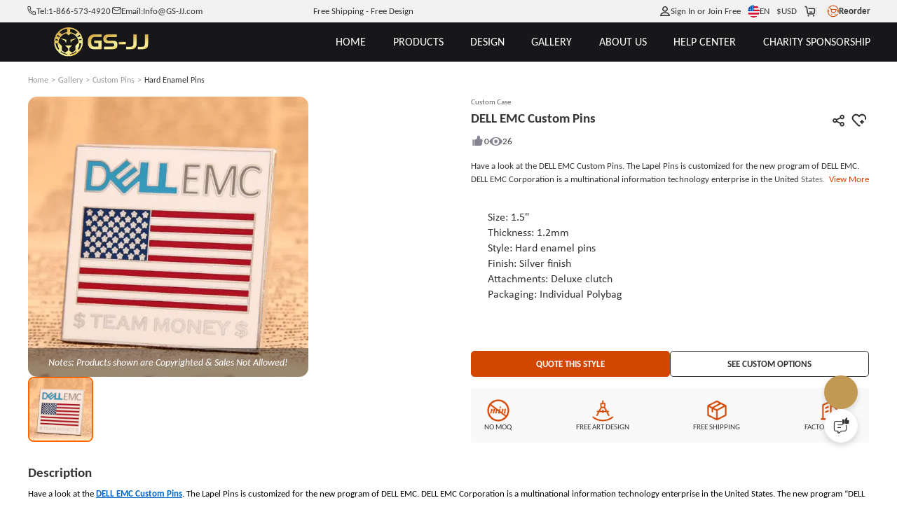

--- FILE ---
content_type: text/html; charset=utf-8
request_url: https://www.gs-jj.com/lapel-pins/exhibit/dell-emc-custom-pins
body_size: 112660
content:
<!doctype html>
<html data-n-head-ssr lang="en-US" style="--btn-second:#0066cc;--color-second:#fff6f2;--bg-second:#F3F4F5;--text-family:Carlito;--color-primary-half-opacity:#F5ECE2;--color-primary:#D24600;--btn-primary:#D24600;--bg-primary:#E2E1E7;--color-primary-opacity:#D24600CC;--color-primary-lighten:#fc5400;--color-primary-darken:#a83800;--scroll-padding-top:68px;" data-n-head="%7B%22lang%22:%7B%22ssr%22:%22en-US%22%7D,%22style%22:%7B%22ssr%22:%22--btn-second:#0066cc;--color-second:#fff6f2;--bg-second:#F3F4F5;--text-family:Carlito;--color-primary-half-opacity:#F5ECE2;--color-primary:#D24600;--btn-primary:#D24600;--bg-primary:#E2E1E7;--color-primary-opacity:#D24600CC;--color-primary-lighten:#fc5400;--color-primary-darken:#a83800;--scroll-padding-top:68px;%22%7D%7D">
  <head >
    <meta data-n-head="ssr" charset="utf-8"><meta data-n-head="ssr" name="viewport" content="width=device-width, initial-scale=1, user-scalable=yes, viewport-fit=cover"><meta data-n-head="ssr" data-hid="google-site-verification" name="google-site-verification" content="tzkz32YFkUVUQpjIXX1xoRMV4MpFz4TLSCXjmrFABaQ"><meta data-n-head="ssr" data-hid="description" name="description" content="As your reliable Lapel Pins maker, GS-JJ provides you with many types of Cheap Custom Pins, one of them is the DELL EMC Custom Pins. Jewelry-quality, Durable and Detailed"><meta data-n-head="ssr" data-hid="keywords" name="keywords" content="Lapel Pins, Cheap Custom Pins, DELL EMC Custom Pins, custom made pins, custom pins, personalized pins, customized lapel pins no minimum."><title>Lapel Pins | Cheap Custom Pins | DELL EMC Custom Pins - GS-JJ.com ®</title><link data-n-head="ssr" rel="preconnect" href="https://static-oss.gs-souvenir.com" crossorigin="anonymous"><link data-n-head="ssr" rel="preconnect" href="https://fonts.googleapis.com" crossorigin="anonymous"><link data-n-head="ssr" rel="preconnect" href="https://fonts.gstatic.com" crossorigin="anonymous"><link data-n-head="ssr" rel="preload" href="https://fonts.googleapis.com/css2?family=Acme&amp;family=Amaranth&amp;family=Anton&amp;family=Boogaloo&amp;family=Chewy&amp;family=Concert+One&amp;family=Courgette&amp;family=Fjalla+One&amp;family=Francois+One&amp;family=Fredoka+One&amp;family=Fugaz+One&amp;family=Great+Vibes&amp;family=Hanalei+Fill&amp;family=Kaushan+Script&amp;family=Lobster+Two&amp;family=MedievalSharp&amp;family=Oleo+Script+Swash+Caps&amp;family=Oswald:wght@200..700&amp;family=Pacifico&amp;family=Palanquin+Dark&amp;family=Passion+One&amp;family=Permanent+Marker&amp;family=Ranga&amp;family=Righteous&amp;family=Roboto&amp;family=Roboto+Flex:opsz,wght@8..144,100..1000&amp;family=Ruslan+Display&amp;family=Sigmar+One&amp;family=Timmana&amp;family=Viga&amp;family=Quicksand&amp;display=swap" as="style" onload="this.rel=&#x27;stylesheet&#x27;;this.onload=null"><link data-n-head="ssr" rel="icon" type="image/x-icon" href="https://static-oss.gs-souvenir.com/web/public/picStore/20250609/20250609tGNPFA/GSicon.png"><link data-n-head="ssr" rel="preload" as="font" type="font/woff2" crossorigin="anonymous" href="https://fonts.gstatic.com/s/carlito/v4/3Jn4SDPw3m-pk039BIykWXolUw.woff2"><link data-n-head="ssr" rel="preload" as="font" type="font/woff2" crossorigin="anonymous" href="https://fonts.gstatic.com/s/carlito/v4/3Jn9SDPw3m-pk039DDeBTA.woff2"><link data-n-head="ssr" href="https://www.gs-jj.com/lapel-pins/exhibit/dell-emc-custom-pins" rel="canonical"><link data-n-head="ssr" href="https://www.gs-jj.com/lapel-pins/exhibit/dell-emc-custom-pins" rel="alternate" hreflang="en-US"><link data-n-head="ssr" href="https://www.gsjj.ca/lapel-pins/exhibit/dell-emc-custom-pins" rel="alternate" hreflang="en-CA"><link data-n-head="ssr" href="https://www.gsjj.com.au/lapel-pins/exhibit/dell-emc-custom-pins" rel="alternate" hreflang="en-AU"><link data-n-head="ssr" href="https://www.gsjj.co.uk/lapel-pins/exhibit/dell-emc-custom-pins" rel="alternate" hreflang="en-GB"><style data-n-head="ssr" type="text/css">
						@font-face {
						 font-family: "FallbackArial";
						  src: local("Arial");
						  size-adjust: 90%;
						  line-gap-override: 0%;
						}
					  </style><style data-n-head="vuetify" type="text/css" id="vuetify-theme-stylesheet" nonce="undefined">.v-application a { color: #1976d2; }
.v-application .primary {
  background-color: #1976d2 !important;
  border-color: #1976d2 !important;
}
.v-application .primary--text {
  color: #1976d2 !important;
  caret-color: #1976d2 !important;
}
.v-application .primary.lighten-5 {
  background-color: #c7fdff !important;
  border-color: #c7fdff !important;
}
.v-application .primary--text.text--lighten-5 {
  color: #c7fdff !important;
  caret-color: #c7fdff !important;
}
.v-application .primary.lighten-4 {
  background-color: #a8e0ff !important;
  border-color: #a8e0ff !important;
}
.v-application .primary--text.text--lighten-4 {
  color: #a8e0ff !important;
  caret-color: #a8e0ff !important;
}
.v-application .primary.lighten-3 {
  background-color: #8ac5ff !important;
  border-color: #8ac5ff !important;
}
.v-application .primary--text.text--lighten-3 {
  color: #8ac5ff !important;
  caret-color: #8ac5ff !important;
}
.v-application .primary.lighten-2 {
  background-color: #6aaaff !important;
  border-color: #6aaaff !important;
}
.v-application .primary--text.text--lighten-2 {
  color: #6aaaff !important;
  caret-color: #6aaaff !important;
}
.v-application .primary.lighten-1 {
  background-color: #488fef !important;
  border-color: #488fef !important;
}
.v-application .primary--text.text--lighten-1 {
  color: #488fef !important;
  caret-color: #488fef !important;
}
.v-application .primary.darken-1 {
  background-color: #005eb6 !important;
  border-color: #005eb6 !important;
}
.v-application .primary--text.text--darken-1 {
  color: #005eb6 !important;
  caret-color: #005eb6 !important;
}
.v-application .primary.darken-2 {
  background-color: #00479b !important;
  border-color: #00479b !important;
}
.v-application .primary--text.text--darken-2 {
  color: #00479b !important;
  caret-color: #00479b !important;
}
.v-application .primary.darken-3 {
  background-color: #003180 !important;
  border-color: #003180 !important;
}
.v-application .primary--text.text--darken-3 {
  color: #003180 !important;
  caret-color: #003180 !important;
}
.v-application .primary.darken-4 {
  background-color: #001e67 !important;
  border-color: #001e67 !important;
}
.v-application .primary--text.text--darken-4 {
  color: #001e67 !important;
  caret-color: #001e67 !important;
}
.v-application .secondary {
  background-color: #424242 !important;
  border-color: #424242 !important;
}
.v-application .secondary--text {
  color: #424242 !important;
  caret-color: #424242 !important;
}
.v-application .secondary.lighten-5 {
  background-color: #c1c1c1 !important;
  border-color: #c1c1c1 !important;
}
.v-application .secondary--text.text--lighten-5 {
  color: #c1c1c1 !important;
  caret-color: #c1c1c1 !important;
}
.v-application .secondary.lighten-4 {
  background-color: #a6a6a6 !important;
  border-color: #a6a6a6 !important;
}
.v-application .secondary--text.text--lighten-4 {
  color: #a6a6a6 !important;
  caret-color: #a6a6a6 !important;
}
.v-application .secondary.lighten-3 {
  background-color: #8b8b8b !important;
  border-color: #8b8b8b !important;
}
.v-application .secondary--text.text--lighten-3 {
  color: #8b8b8b !important;
  caret-color: #8b8b8b !important;
}
.v-application .secondary.lighten-2 {
  background-color: #727272 !important;
  border-color: #727272 !important;
}
.v-application .secondary--text.text--lighten-2 {
  color: #727272 !important;
  caret-color: #727272 !important;
}
.v-application .secondary.lighten-1 {
  background-color: #595959 !important;
  border-color: #595959 !important;
}
.v-application .secondary--text.text--lighten-1 {
  color: #595959 !important;
  caret-color: #595959 !important;
}
.v-application .secondary.darken-1 {
  background-color: #2c2c2c !important;
  border-color: #2c2c2c !important;
}
.v-application .secondary--text.text--darken-1 {
  color: #2c2c2c !important;
  caret-color: #2c2c2c !important;
}
.v-application .secondary.darken-2 {
  background-color: #171717 !important;
  border-color: #171717 !important;
}
.v-application .secondary--text.text--darken-2 {
  color: #171717 !important;
  caret-color: #171717 !important;
}
.v-application .secondary.darken-3 {
  background-color: #000000 !important;
  border-color: #000000 !important;
}
.v-application .secondary--text.text--darken-3 {
  color: #000000 !important;
  caret-color: #000000 !important;
}
.v-application .secondary.darken-4 {
  background-color: #000000 !important;
  border-color: #000000 !important;
}
.v-application .secondary--text.text--darken-4 {
  color: #000000 !important;
  caret-color: #000000 !important;
}
.v-application .accent {
  background-color: #82b1ff !important;
  border-color: #82b1ff !important;
}
.v-application .accent--text {
  color: #82b1ff !important;
  caret-color: #82b1ff !important;
}
.v-application .accent.lighten-5 {
  background-color: #ffffff !important;
  border-color: #ffffff !important;
}
.v-application .accent--text.text--lighten-5 {
  color: #ffffff !important;
  caret-color: #ffffff !important;
}
.v-application .accent.lighten-4 {
  background-color: #f8ffff !important;
  border-color: #f8ffff !important;
}
.v-application .accent--text.text--lighten-4 {
  color: #f8ffff !important;
  caret-color: #f8ffff !important;
}
.v-application .accent.lighten-3 {
  background-color: #daffff !important;
  border-color: #daffff !important;
}
.v-application .accent--text.text--lighten-3 {
  color: #daffff !important;
  caret-color: #daffff !important;
}
.v-application .accent.lighten-2 {
  background-color: #bce8ff !important;
  border-color: #bce8ff !important;
}
.v-application .accent--text.text--lighten-2 {
  color: #bce8ff !important;
  caret-color: #bce8ff !important;
}
.v-application .accent.lighten-1 {
  background-color: #9fccff !important;
  border-color: #9fccff !important;
}
.v-application .accent--text.text--lighten-1 {
  color: #9fccff !important;
  caret-color: #9fccff !important;
}
.v-application .accent.darken-1 {
  background-color: #6596e2 !important;
  border-color: #6596e2 !important;
}
.v-application .accent--text.text--darken-1 {
  color: #6596e2 !important;
  caret-color: #6596e2 !important;
}
.v-application .accent.darken-2 {
  background-color: #467dc6 !important;
  border-color: #467dc6 !important;
}
.v-application .accent--text.text--darken-2 {
  color: #467dc6 !important;
  caret-color: #467dc6 !important;
}
.v-application .accent.darken-3 {
  background-color: #2364aa !important;
  border-color: #2364aa !important;
}
.v-application .accent--text.text--darken-3 {
  color: #2364aa !important;
  caret-color: #2364aa !important;
}
.v-application .accent.darken-4 {
  background-color: #004c90 !important;
  border-color: #004c90 !important;
}
.v-application .accent--text.text--darken-4 {
  color: #004c90 !important;
  caret-color: #004c90 !important;
}
.v-application .error {
  background-color: #ff5252 !important;
  border-color: #ff5252 !important;
}
.v-application .error--text {
  color: #ff5252 !important;
  caret-color: #ff5252 !important;
}
.v-application .error.lighten-5 {
  background-color: #ffe4d5 !important;
  border-color: #ffe4d5 !important;
}
.v-application .error--text.text--lighten-5 {
  color: #ffe4d5 !important;
  caret-color: #ffe4d5 !important;
}
.v-application .error.lighten-4 {
  background-color: #ffc6b9 !important;
  border-color: #ffc6b9 !important;
}
.v-application .error--text.text--lighten-4 {
  color: #ffc6b9 !important;
  caret-color: #ffc6b9 !important;
}
.v-application .error.lighten-3 {
  background-color: #ffa99e !important;
  border-color: #ffa99e !important;
}
.v-application .error--text.text--lighten-3 {
  color: #ffa99e !important;
  caret-color: #ffa99e !important;
}
.v-application .error.lighten-2 {
  background-color: #ff8c84 !important;
  border-color: #ff8c84 !important;
}
.v-application .error--text.text--lighten-2 {
  color: #ff8c84 !important;
  caret-color: #ff8c84 !important;
}
.v-application .error.lighten-1 {
  background-color: #ff6f6a !important;
  border-color: #ff6f6a !important;
}
.v-application .error--text.text--lighten-1 {
  color: #ff6f6a !important;
  caret-color: #ff6f6a !important;
}
.v-application .error.darken-1 {
  background-color: #df323b !important;
  border-color: #df323b !important;
}
.v-application .error--text.text--darken-1 {
  color: #df323b !important;
  caret-color: #df323b !important;
}
.v-application .error.darken-2 {
  background-color: #bf0025 !important;
  border-color: #bf0025 !important;
}
.v-application .error--text.text--darken-2 {
  color: #bf0025 !important;
  caret-color: #bf0025 !important;
}
.v-application .error.darken-3 {
  background-color: #9f0010 !important;
  border-color: #9f0010 !important;
}
.v-application .error--text.text--darken-3 {
  color: #9f0010 !important;
  caret-color: #9f0010 !important;
}
.v-application .error.darken-4 {
  background-color: #800000 !important;
  border-color: #800000 !important;
}
.v-application .error--text.text--darken-4 {
  color: #800000 !important;
  caret-color: #800000 !important;
}
.v-application .info {
  background-color: #2196f3 !important;
  border-color: #2196f3 !important;
}
.v-application .info--text {
  color: #2196f3 !important;
  caret-color: #2196f3 !important;
}
.v-application .info.lighten-5 {
  background-color: #d4ffff !important;
  border-color: #d4ffff !important;
}
.v-application .info--text.text--lighten-5 {
  color: #d4ffff !important;
  caret-color: #d4ffff !important;
}
.v-application .info.lighten-4 {
  background-color: #b5ffff !important;
  border-color: #b5ffff !important;
}
.v-application .info--text.text--lighten-4 {
  color: #b5ffff !important;
  caret-color: #b5ffff !important;
}
.v-application .info.lighten-3 {
  background-color: #95e8ff !important;
  border-color: #95e8ff !important;
}
.v-application .info--text.text--lighten-3 {
  color: #95e8ff !important;
  caret-color: #95e8ff !important;
}
.v-application .info.lighten-2 {
  background-color: #75ccff !important;
  border-color: #75ccff !important;
}
.v-application .info--text.text--lighten-2 {
  color: #75ccff !important;
  caret-color: #75ccff !important;
}
.v-application .info.lighten-1 {
  background-color: #51b0ff !important;
  border-color: #51b0ff !important;
}
.v-application .info--text.text--lighten-1 {
  color: #51b0ff !important;
  caret-color: #51b0ff !important;
}
.v-application .info.darken-1 {
  background-color: #007cd6 !important;
  border-color: #007cd6 !important;
}
.v-application .info--text.text--darken-1 {
  color: #007cd6 !important;
  caret-color: #007cd6 !important;
}
.v-application .info.darken-2 {
  background-color: #0064ba !important;
  border-color: #0064ba !important;
}
.v-application .info--text.text--darken-2 {
  color: #0064ba !important;
  caret-color: #0064ba !important;
}
.v-application .info.darken-3 {
  background-color: #004d9f !important;
  border-color: #004d9f !important;
}
.v-application .info--text.text--darken-3 {
  color: #004d9f !important;
  caret-color: #004d9f !important;
}
.v-application .info.darken-4 {
  background-color: #003784 !important;
  border-color: #003784 !important;
}
.v-application .info--text.text--darken-4 {
  color: #003784 !important;
  caret-color: #003784 !important;
}
.v-application .success {
  background-color: #4caf50 !important;
  border-color: #4caf50 !important;
}
.v-application .success--text {
  color: #4caf50 !important;
  caret-color: #4caf50 !important;
}
.v-application .success.lighten-5 {
  background-color: #dcffd6 !important;
  border-color: #dcffd6 !important;
}
.v-application .success--text.text--lighten-5 {
  color: #dcffd6 !important;
  caret-color: #dcffd6 !important;
}
.v-application .success.lighten-4 {
  background-color: #beffba !important;
  border-color: #beffba !important;
}
.v-application .success--text.text--lighten-4 {
  color: #beffba !important;
  caret-color: #beffba !important;
}
.v-application .success.lighten-3 {
  background-color: #a2ff9e !important;
  border-color: #a2ff9e !important;
}
.v-application .success--text.text--lighten-3 {
  color: #a2ff9e !important;
  caret-color: #a2ff9e !important;
}
.v-application .success.lighten-2 {
  background-color: #85e783 !important;
  border-color: #85e783 !important;
}
.v-application .success--text.text--lighten-2 {
  color: #85e783 !important;
  caret-color: #85e783 !important;
}
.v-application .success.lighten-1 {
  background-color: #69cb69 !important;
  border-color: #69cb69 !important;
}
.v-application .success--text.text--lighten-1 {
  color: #69cb69 !important;
  caret-color: #69cb69 !important;
}
.v-application .success.darken-1 {
  background-color: #2d9437 !important;
  border-color: #2d9437 !important;
}
.v-application .success--text.text--darken-1 {
  color: #2d9437 !important;
  caret-color: #2d9437 !important;
}
.v-application .success.darken-2 {
  background-color: #00791e !important;
  border-color: #00791e !important;
}
.v-application .success--text.text--darken-2 {
  color: #00791e !important;
  caret-color: #00791e !important;
}
.v-application .success.darken-3 {
  background-color: #006000 !important;
  border-color: #006000 !important;
}
.v-application .success--text.text--darken-3 {
  color: #006000 !important;
  caret-color: #006000 !important;
}
.v-application .success.darken-4 {
  background-color: #004700 !important;
  border-color: #004700 !important;
}
.v-application .success--text.text--darken-4 {
  color: #004700 !important;
  caret-color: #004700 !important;
}
.v-application .warning {
  background-color: #fb8c00 !important;
  border-color: #fb8c00 !important;
}
.v-application .warning--text {
  color: #fb8c00 !important;
  caret-color: #fb8c00 !important;
}
.v-application .warning.lighten-5 {
  background-color: #ffff9e !important;
  border-color: #ffff9e !important;
}
.v-application .warning--text.text--lighten-5 {
  color: #ffff9e !important;
  caret-color: #ffff9e !important;
}
.v-application .warning.lighten-4 {
  background-color: #fffb82 !important;
  border-color: #fffb82 !important;
}
.v-application .warning--text.text--lighten-4 {
  color: #fffb82 !important;
  caret-color: #fffb82 !important;
}
.v-application .warning.lighten-3 {
  background-color: #ffdf67 !important;
  border-color: #ffdf67 !important;
}
.v-application .warning--text.text--lighten-3 {
  color: #ffdf67 !important;
  caret-color: #ffdf67 !important;
}
.v-application .warning.lighten-2 {
  background-color: #ffc24b !important;
  border-color: #ffc24b !important;
}
.v-application .warning--text.text--lighten-2 {
  color: #ffc24b !important;
  caret-color: #ffc24b !important;
}
.v-application .warning.lighten-1 {
  background-color: #ffa72d !important;
  border-color: #ffa72d !important;
}
.v-application .warning--text.text--lighten-1 {
  color: #ffa72d !important;
  caret-color: #ffa72d !important;
}
.v-application .warning.darken-1 {
  background-color: #db7200 !important;
  border-color: #db7200 !important;
}
.v-application .warning--text.text--darken-1 {
  color: #db7200 !important;
  caret-color: #db7200 !important;
}
.v-application .warning.darken-2 {
  background-color: #bb5900 !important;
  border-color: #bb5900 !important;
}
.v-application .warning--text.text--darken-2 {
  color: #bb5900 !important;
  caret-color: #bb5900 !important;
}
.v-application .warning.darken-3 {
  background-color: #9d4000 !important;
  border-color: #9d4000 !important;
}
.v-application .warning--text.text--darken-3 {
  color: #9d4000 !important;
  caret-color: #9d4000 !important;
}
.v-application .warning.darken-4 {
  background-color: #802700 !important;
  border-color: #802700 !important;
}
.v-application .warning--text.text--darken-4 {
  color: #802700 !important;
  caret-color: #802700 !important;
}</style><script data-n-head="ssr" type="application/ld+json">{
	"@context": "https://schema.org",
	"@type": "Organization",
	"address": {
		"@type": "PostalAddress",
		"addressLocality": "Walnut",
		"addressRegion": "California",
		"postalCode": "91789",
		"streetAddress": "20829 Valley Blvd"
	},
	"email": "info@gs-jj.com",
	"name": "GS-JJ",
	"telephone": "1-866-573-4920",
	"url": "https://www.gs-jj.com",
	"logo": "https://gs-jj-us-static.oss-accelerate.aliyuncs.com/tmp/photo/20201026//58/yellow.png",
	"image": ["https://gs-jj-us-static.oss-us-west-1.aliyuncs.com/u_file/1409/photo/gs-jj-store-door.jpg", "https://static-oss.gs-souvenir.com/web/quoteManage/20240424/gsjj_20240424PXemzi.png", "https://gs-jj-us-static.oss-us-west-1.aliyuncs.com/u_file/1409/photo/gs-jj-office-address.jpg", "https://gs-jj-us-static.oss-us-west-1.aliyuncs.com/u_file/1409/photo/gs-jj-store-office.jpg"],
	"sameAs": ["https://www.facebook.com/customgspromos/", "https://x.com/GS_Promo_Inc", "https://www.instagram.com/gsjj_official", "https://www.pinterest.com/GSJJmanufacturers/", "https://www.youtube.com/@gsjjofficial", "https://www.tiktok.com/@gsjjofficial"],
	"description": "GS-JJ.com ®  has manufactured Custom Pins, Custom Medals, Lanyards, Challenge Coins, Ornaments, Key Chains for over 20 years. Automated Quotation System online.",
	"hasMemberProgram": {
		"@type": "MemberProgram",
		"name": "Membership Plus",
		"description": "For frequent shoppers this is our top-rated loyalty program.",
		"hasTiers": [{
			"@type": "MemberProgramTier",
			"@id": "#plus-tier-silver",
			"name": "Silver VIP Member",
			"hasTierBenefit": ["https://schema.org/TierBenefitLoyaltyPrice"],
			"hasTierRequirement": {
				"@type": "MonetaryAmount",
				"value": 5000,
				"currency": "USD"
			}
		}, {
			"@type": "MemberProgramTier",
			"@id": "#plus-tier-silver",
			"name": "Gold VIP Member",
			"hasTierBenefit": ["https://schema.org/TierBenefitLoyaltyPrice"],
			"hasTierRequirement": {
				"@type": "MonetaryAmount",
				"value": 50000,
				"currency": "USD"
			}
		}, {
			"@type": "MemberProgramTier",
			"@id": "#plus-tier-silver",
			"name": "Platinum VIP Member",
			"hasTierBenefit": ["https://schema.org/TierBenefitLoyaltyPrice"],
			"hasTierRequirement": {
				"@type": "MonetaryAmount",
				"value": 200000,
				"currency": "USD"
			}
		}]
	}
}</script><style data-vue-ssr-id="22291a05:0 996da83e:0 1eb68552:0 743340f4:0 626f06c8:0 d725c64a:0 79b28d8a:0 31a4a8e9:0 40722934:0 a26d272a:0 2b718e2c:0 2f47615a:0 0065302a:0 4ddf9cd3:0 2ffa18a6:0 7b902a82:0 a2413b58:0 261d927d:0 364e0d18:0 251cc0e4:0 3f527b01:0 60dd48be:0">*{box-sizing:border-box!important}html{font-size:min(1vmax,16px)!important;scroll-behavior:smooth;scroll-padding-top:var(--scroll-padding-top);touch-action:manipulation}html.intercom-mobile-messenger-active>body:has(#__nuxt){height:auto!important}body{background-color:var(--bg-page);color:var(--text-primary);font-family:var(--text-family,"Carlito"),FallbackArial,sans-serif;height:auto!important;width:100vw;-webkit-tap-highlight-color:rgba(0,0,0,0);-webkit-text-size-adjust:100%}@media screen and (min-width:320px)and (max-width:1000px){@supports not (background:paint(xxx)){body ::v-deep input,body ::v-deep textarea{font-size:16px!important}}}body a{color:inherit;cursor:pointer;-webkit-text-decoration:none;text-decoration:none}body b{display:inline-block;font-weight:inherit}body b:before{content:"";display:inline-block;font-family:modalicon!important;font-weight:400}body s{border-bottom:1px solid var(--text-primary);-webkit-text-decoration:none;text-decoration:none}body hr{border:none;border-top:1px solid #ebebeb}body ul{margin-left:20px}body .pic-box,body img,body video{object-fit:cover;vertical-align:middle;width:100%}body label{cursor:inherit}body button,body input,body optgroup,body select,body textarea{background:none;border:none;color:inherit;font-family:inherit;font-size:inherit;line-height:inherit;outline:none}body input[disabled]{cursor:not-allowed}body input::-webkit-input-placeholder{color:#999}body .custom-select-dropdownmax{max-height:430px!important}[red]{color:#ff2b2b}[pre]{white-space:pre-line;word-break:normal!important}[flex]{align-items:stretch;display:flex}[flex][center]{align-items:center}[pointer]{cursor:pointer}[scrollbar]{overflow:auto;scroll-behavior:smooth}[scrollbar]:not(.showScrollbar [scrollbar])::-webkit-scrollbar{height:0;width:0}[cornerLabel]{position:relative}[cornerLabel] .corner-label{grid-gap:.25em;align-items:center;background-size:100% 100%;font-size:calc(1rem - 3px);position:absolute;top:.75em}[cornerLabel] .corner-label .pic-box{height:1.75em;width:auto}[cornerLabel] .corner-label:not([onlyText]):not([onlyImg]){padding:.3em 1em}[cornerLabel] .corner-label[onlyImg] .pic-box{height:2.2em;max-height:100%}[cornerLabel][cornerLabel~=left] .corner-label{left:1em}[cornerLabel][cornerLabel~=right] .corner-label{right:1em}[cornerLabel][cornerLabel~=edge] .corner-label{top:0}[cornerLabel][cornerLabel~=edge][cornerLabel~=left] .corner-label{left:0}[cornerLabel][cornerLabel~=edge][cornerLabel~=right] .corner-label{right:0}[cornerLabel][cornerLabel~=out]{overflow:unset!important}[cornerLabel][cornerLabel~=out] .corner-label{top:-.5em}[cornerLabel][cornerLabel~=out] .corner-label[onlyImg] .pic-box{height:auto;width:4.8em}[cornerLabel][cornerLabel~=out][cornerLabel~=left] .corner-label{left:-.5em}[cornerLabel][cornerLabel~=out][cornerLabel~=right] .corner-label{right:-.5em}.flex{display:flex!important}.justify-content-center{justify-content:center}.align-items-center{align-items:center}.justify-content-between{justify-content:space-between}.justify-content-end{justify-content:flex-end}.text-center{text-align:center}.flex-column{flex-direction:column}.tip-icon{color:var(--color-primary)}.inquirySuccess.ly-message-box{width:467px!important}.inquirySuccess .ly-message-box__title{font-size:20px!important}.inquirySuccess .ly-message-box__message{font-size:16px!important;text-align:center!important}.inquirySuccess .inquirySuccessBtn{font-size:16px!important}.arrow:before{transition-duration:.1s}.arrow{--arrow-rotate:-180deg;font-size:.8em;transform:scale(.8);vertical-align:middle}.arrow.rotate:before{transform:rotate(var(--arrow-rotate))}.toast-box{top:12%!important;z-index:99999999999!important}.toast-action-box.toasted-container.top-center{align-items:center!important;top:20%!important;width:100vw;z-index:99999999}.toast-action{border:none!important;border-radius:8px!important;box-shadow:0 0 10px var(--bg-mask)!important;display:block!important;max-width:90vw!important;min-height:150px!important;padding:3em 2em 7em!important;width:505px!important}.toast-action,.toast-action .action{font-size:16px!important;font-weight:400!important;text-align:center}.toast-action .action{border:1px solid var(--color-primary);border-radius:10px!important;bottom:2em;line-height:2.2em!important;margin:0!important;min-width:8em;padding:0 1em!important;position:absolute;text-transform:none!important}.toast-action .action:last-child{border-color:#adadad;color:var(--text-primary)!important;right:15%}.toast-action .action:first-child{background:var(--color-primary);border:none;color:#fff!important;left:15%}.toast-action.artwork .action:first-child{background:#06c}.toast-action.artwork .action:nth-child(2){background:#adadad}.viewer-toolbar{margin:.5vmax auto 1vmax}.viewer-toolbar li{margin:0 .5vmax;transform:scale(1.1)}.viewer-container{z-index:20015}.viewer-container .viewer-close{right:10px;top:10px}.viewer-container .viewer-close:before{background-image:url(https://static-oss.gs-souvenir.com/web/quoteManage/20230703/20230703by5FXcwW.png)!important;background-position:0!important;background-size:25px!important;bottom:31%!important;height:30px!important;left:35%!important;width:30px!important}@media screen and (min-width:320px)and (max-width:1000px){.viewer-container .viewer-close:before{background-size:17px!important;bottom:30%!important;height:20px!important;left:32.5%!important;width:20px!important}.viewer-container .viewer-button{height:50px;width:50px}}@media screen and (min-device-width:1000px){::-webkit-scrollbar{height:3px;width:3px}::-webkit-scrollbar-thumb{background-color:#99999980;border-radius:10px;cursor:pointer}[cornerLabel] .corner-label[onlyText]{font-size:calc(1rem - 2px)}}@media screen and (max-device-width:1000px){html{font-size:min(3.2vw,25px)!important}[scrollbar]:not(.showScrollbar [scrollbar])::-webkit-scrollbar{height:0;width:0}.toast-action .action{font-size:15px!important}.toast-action .action:first-child{left:10%}.toast-action .action:last-child{right:7%}.uni-body #comm100-container{display:none}}.bps-containerb .default-button,.bps-containerc .default-button{-webkit-appearance:none;background:#fff;border:1px solid #d9d9d9;border-radius:6px;box-sizing:border-box;color:#606266;cursor:pointer;display:inline-block;font-size:18px;font-weight:400;line-height:1;margin:0;outline:none;padding:10px 20px;text-align:center;transition:.1s;-moz-user-select:none;-webkit-user-select:none;-ms-user-select:none;white-space:nowrap}.bps-containerb .bps-button,.bps-containerc .bps-button{align-items:center;-webkit-backface-visibility:hidden;background:var(--color-primary);border:none;color:#fff;display:flex;height:48px;justify-content:center;-webkit-transform-style:preserve-3d;transition:none}.bps-containerb .bps-button:hover,.bps-containerc .bps-button:hover{background:linear-gradient(90deg,var(--color-primary-lighten),var(--color-primary),var(--color-primary-lighten));transform:scale(1.03);transition-duration:.28s;transition-property:box-shadow,transform,opacity;transition-timing-function:cubic-bezier(.4,0,.2,1)}.bps-containerb .bps-button b.icon-bps-sanjiao,.bps-containerc .bps-button b.icon-bps-sanjiao{font-size:12px;margin-left:10px}@media screen and (max-width:1000px){.bps-containerb .bps-button,.bps-containerc .bps-button{border-radius:3px;font-size:12px;height:34px}.bps-containerb .bps-button b.icon-bps-sanjiao,.bps-containerc .bps-button b.icon-bps-sanjiao{transform:scale(.5)}}.bps-container{margin:0 auto;padding:0 max(calc(50% - 700px),1em);width:100%}.bps-container .default-button{-webkit-appearance:none;background:#fff;border:1px solid #d9d9d9;border-radius:6px;box-sizing:border-box;color:#606266;cursor:pointer;display:inline-block;font-size:18px;font-weight:400;line-height:1;margin:0;outline:none;padding:10px 20px;text-align:center;transition:.1s;-moz-user-select:none;-webkit-user-select:none;-ms-user-select:none;white-space:nowrap}.bps-container .bps-button{align-items:center;-webkit-backface-visibility:hidden;background:var(--color-primary);border:none;color:#fff;display:flex;height:48px;justify-content:center;-webkit-transform-style:preserve-3d;transition:none}.bps-container .bps-button:hover{background:linear-gradient(90deg,var(--color-primary-lighten),var(--color-primary),var(--color-primary-lighten));transform:scale(1.03);transition-duration:.28s;transition-property:box-shadow,transform,opacity;transition-timing-function:cubic-bezier(.4,0,.2,1)}.bps-container .bps-button b.icon-bps-sanjiao{font-size:12px;margin-left:10px}@media screen and (max-width:1000px){.bps-container .bps-button{border-radius:3px;font-size:12px;height:34px}.bps-container .bps-button b.icon-bps-sanjiao{transform:scale(.5)}}.order-dialog>.v-card>.start{color:#333;font-size:18px!important;font-weight:400;justify-content:center}.custom-scrollbar::-webkit-scrollbar{height:1px;width:5px}.custom-scrollbar.csu1::-webkit-scrollbar{height:50px}.custom-scrollbar::-webkit-scrollbar-thumb{background:#d3d3d3;border-radius:10px}.custom-scrollbar::-webkit-scrollbar-track{border-radius:10px}.cusToolTip{font-size:14px!important;max-width:300px}:root{--animate-duration:1s;--animate-delay:1s;--animate-repeat:1}.animate__animated{animation-duration:1s;animation-duration:var(--animate-duration);animation-fill-mode:both}.animate__animated.animate__faster{animation-duration:.5s;animation-duration:calc(var(--animate-duration)/2)}.animate__fadeInBottomLeft{animation-name:fadeInBottomLeft}.animate__fadeOutBottomLeft{animation-name:fadeOutBottomLeft}@keyframes fadeInBottomLeft{0%{opacity:0;transform:translate3d(-100%,100%,0)}to{opacity:1;transform:translateZ(0)}}@keyframes fadeOutBottomLeft{0%{opacity:1;transform:translateZ(0)}to{opacity:0;transform:translate3d(-100%,100%,0)}}#manageApp .v-btn{text-transform:none!important}#manageApp .v-divider{border-color:#e5e5e5}#manageApp .autoSelect1,#manageApp .autoSelect1 .v-label{font-size:12px}#manageApp .autoSelect1 .v-input__control,#manageApp .autoSelect1 .v-input__slot{min-height:auto!important}#manageApp .v-tooltip__content{font-size:12px}#manageApp [disabled]{pointer-events:none}#manageApp .cusDivider{border-top:1px dashed #ebebeb;height:1px}#manageApp .h-100{height:100%}#manageApp .w-100{width:100%}.pointer{cursor:pointer}.h-100,.w-100{height:100%}.clearfix:after{clear:both;content:"";display:block;height:0}.clearfix{zoom:1}.d-flex-center{align-items:center;display:flex;justify-content:center}.extend-click-area{position:relative}.extend-click-area:after{bottom:-10px;content:"";left:-10px;position:absolute;right:-10px;top:-10px}input::-webkit-inner-spin-button,input::-webkit-outer-spin-button{-webkit-appearance:none!important;margin:0}input[type=number]{-moz-appearance:textfield}.theme--light.v-application.o2o-wrap{background:unset;color:inherit;font-family:inherit;line-height:normal}.theme--light.v-application.o2o-wrap a{color:inherit}.theme--light.v-application.o2o-wrap a[primary]{color:var(--btn-text,#fff)}.theme--light.v-application.o2o-wrap p{margin-bottom:0}.viewer-open{overflow:visible!important}[hiddenScrollBar]::-webkit-scrollbar{width:0}[neonScrollBar]::-webkit-scrollbar{width:5px}[neonScrollBar]::-webkit-scrollbar-track{border-radius:10px}[neonScrollBar]::-webkit-scrollbar-thumb{background:#888;border-radius:10px}[neonScrollBar]::-webkit-scrollbar-thumb:hover{background:#646464;border-radius:10px}[neonScrollBar]::-webkit-scrollbar-thumb:active{background:#444;border-radius:10px}[neonAiScrollBar]::-webkit-scrollbar{width:5px}[neonAiScrollBar]::-webkit-scrollbar-track{border-radius:5px}[neonAiScrollBar]::-webkit-scrollbar-thumb{background:#5159c4;border-radius:5px;width:5px}[neonAiScrollBar]::-webkit-scrollbar-thumb:active,[neonAiScrollBar]::-webkit-scrollbar-thumb:hover{background:#313bc2;border-radius:5px}.account-orders-invoice #comm100-container{display:none}.spinner{align-items:center;display:flex;font-weight:700;justify-content:center;margin-top:10px}.uploadArtworkPopper{width:240px}.animate__fadeInBottomRight{animation-name:fadeInBottomRight}.animate__fadeOutBottomRight{animation-name:fadeOutBottomRight}@keyframes fadeInBottomRight{0%{opacity:0;transform:translate3d(70%,100%,0)}to{opacity:1;transform:translateZ(0)}}@keyframes fadeOutBottomRight{0%{opacity:1;transform:translateZ(0)}to{opacity:0;transform:translate3d(70%,100%,0)}}.v-menu__content,.v-tooltip__content{z-index:10000!important}.rich-text a{-webkit-text-decoration:underline;text-decoration:underline}.gs-overlay-scroll-blocked{overflow:hidden;padding-right:4px}@supports(-webkit-overflow-scrolling:touch){.gs-overlay-scroll-blocked{height:100%;position:fixed;transform:translateZ(0);width:100%}}@media screen and (min-width:320px)and (max-width:1000px){.gs-overlay-scroll-blocked{padding-right:0}}.custom-tooltip{max-width:20%}.custom-tooltip.quote{background:#414141!important;min-width:200px;opacity:1!important}@media screen and (min-width:320px)and (max-width:1000px){.custom-tooltip{max-width:80%}}.custom-tooltip .tooltip-div{font-size:12px}.v-menu__content{background-color:#fff}@keyframes spin{0%{transform:rotate(0deg)}to{transform:rotate(1turn)}}.v-btn{text-transform:capitalize!important}.v-list{padding:0!important}.v-icon svg{height:1em;width:1em;fill:currentColor}
@font-face{font-display:swap;font-family:"Buenos Aires";font-style:normal;font-weight:400;src:url(https://static-oss.gs-souvenir.com/web/20250619/BuenosAires-Regular_202506192PkczN.woff2) format("woff2"),url(https://static-oss.gs-souvenir.com/web/20250619/BuenosAires-Regular_20250619HSskYS.woff) format("woff")}@font-face{font-display:swap;font-family:"Buenos Aires";font-style:normal;font-weight:700;src:url(https://static-oss.gs-souvenir.com/web/20250619/BuenosAires-Bold_20250619dDNPTD.woff2) format("woff2"),url(https://static-oss.gs-souvenir.com/web/20250619/BuenosAires-Bold_20250619QKiyTp.woff) format("woff")}@font-face{font-display:swap;font-family:"Google Sans";font-style:normal;font-weight:400;src:url(https://static-oss.gs-souvenir.com/web/20250619/GoogleSans-Regular_20250619EEW7nh.woff2) format("woff2"),url(https://static-oss.gs-souvenir.com/web/20250619/GoogleSans-Regular_20250619XiGtZF.woff) format("woff")}@font-face{font-display:swap;font-family:Baskvill;font-style:normal;font-weight:400;src:url(https://static-oss.gs-souvenir.com/web/20250619/BaskOldFace_202506193M6JxY.woff2) format("woff2"),url(https://static-oss.gs-souvenir.com/web/20250619/BaskOldFace_20250619dfNRfn.woff) format("woff")}@font-face{font-display:swap;font-family:"Calibri";font-style:normal;font-weight:400;size-adjust:100%;src:local("Calibri"),local("Calibri Regular"),local("Calibri-Regular"),url(https://static-oss.gs-souvenir.com/web/20250619/Calibri_20250619wf6ARm.woff2) format("woff2"),url(https://static-oss.gs-souvenir.com/web/20250619/Calibri_202506193XWRcQ.woff) format("woff")}@font-face{font-display:swap;font-family:"Calibri";font-style:normal;font-weight:700;size-adjust:100%;src:local("Calibri Bold"),local("Calibri-Bold"),url(https://static-oss.gs-souvenir.com/web/20250619/Calibri-Bold_20250619CSWzY8.woff2) format("woff2"),url(https://static-oss.gs-souvenir.com/web/20250619/Calibri-Bold_20250619cG7sHP.woff) format("woff")}@font-face{font-display:swap;font-family:Kanit;font-style:normal;font-weight:400;src:url(https://static-oss.gs-souvenir.com/web/20250619/Kanit-Regular_20250619Sb8paf.woff2) format("woff2"),url(https://static-oss.gs-souvenir.com/web/20250619/Kanit-Regular_20250619Rdi4QT.woff) format("woff")}@font-face{font-display:swap;font-family:Kanit;font-style:normal;font-weight:700;src:url(https://static-oss.gs-souvenir.com/web/20250619/Kanit-Bold_20250619eFKjnm.woff2) format("woff2"),url(https://static-oss.gs-souvenir.com/web/20250619/Kanit-Bold_20250619c8FsJZ.woff) format("woff")}@font-face{font-display:swap;font-family:Manrope;font-style:normal;font-weight:400;src:url(https://static-oss.gs-souvenir.com/web/20250619/Manrope-Regular_20250619entfnB.woff2) format("woff2"),url(https://static-oss.gs-souvenir.com/web/20250619/Manrope-Regular_20250619YsW8tS.woff) format("woff")}@font-face{font-display:swap;font-family:Manrope;font-style:normal;font-weight:700;src:url(https://static-oss.gs-souvenir.com/web/20250619/Manrope-Bold_20250619ascC5c.woff2) format("woff2"),url(https://static-oss.gs-souvenir.com/web/20250619/Manrope-Bold_20250619ziizbP.woff) format("woff")}@font-face{font-display:swap;font-family:Poppins;font-style:normal;font-weight:400;src:url(https://static-oss.gs-souvenir.com/web/20250619/Poppins-Regular_20250619FC4PRP.woff2) format("woff2"),url(https://static-oss.gs-souvenir.com/web/20250619/Poppins-Regular_20250619CrJDHs.woff) format("woff")}@font-face{font-display:swap;font-family:Poppins;font-style:normal;font-weight:700;src:url(https://static-oss.gs-souvenir.com/web/20250619/Poppins-Bold_20250619GtHAEY.woff2) format("woff2"),url(https://static-oss.gs-souvenir.com/web/20250619/Poppins-Bold_20250619kAwGAA.woff) format("woff")}@font-face{font-display:swap;font-family:SourceHanSansCN;font-style:normal;font-weight:700;src:url(https://static-oss.gs-souvenir.com/web/20250619/SourceHanSansCN-Bold-Alphabetic_202506195PceRK.woff2) format("woff2"),url(https://static-oss.gs-souvenir.com/web/20250619/SourceHanSansCN-Bold-Alphabetic_20250619Q3WGmR.woff) format("woff")}@font-face{font-display:swap;font-family:SourceHanSansCN;font-style:normal;font-weight:400;src:url(https://static-oss.gs-souvenir.com/web/20250619/SourceHanSansCN-Regular-Alphabetic_20250619rdCKwE.woff2) format("woff2"),url(https://static-oss.gs-souvenir.com/web/20250619/SourceHanSansCN-Regular-Alphabetic_20250619HchwEK.woff) format("woff")}@font-face{font-display:swap;font-family:"Amatic bold";font-style:normal;font-weight:700;src:url(https://static-oss.gs-souvenir.com/web/20250619/Amatic_20250619CR2enG.woff2) format("woff2"),url(https://static-oss.gs-souvenir.com/web/20250619/Amatic_20250619cGZBPe.woff) format("woff")}@font-face{font-display:swap;font-family:Bauhaus;font-style:normal;font-weight:400;src:url(https://static-oss.gs-souvenir.com/web/20250619/Bauhaus-Regular_20250619SZD67k.woff2) format("woff2"),url(https://static-oss.gs-souvenir.com/web/20250619/Bauhaus-Regular_20250619r3e7pF.woff) format("woff")}@font-face{font-display:swap;font-family:Bauhaus;font-style:normal;font-weight:700;src:url(https://static-oss.gs-souvenir.com/web/20250619/Bauhaus-Bold_20250619NK32fE.woff2) format("woff2"),url(https://static-oss.gs-souvenir.com/web/20250619/Bauhaus-Bold_20250619Jsam5x.woff) format("woff")}@font-face{font-display:swap;font-family:Bauhaus;font-style:italic;font-weight:400;src:url(https://static-oss.gs-souvenir.com/web/20250619/Bauhaus-Italic_20250619zjmYhC.woff2) format("woff2"),url(https://static-oss.gs-souvenir.com/web/20250619/Bauhaus-Italic_20250619tChTxr.woff) format("woff")}@font-face{font-display:swap;font-family:Bauhaus;font-style:italic;font-weight:700;src:url(https://static-oss.gs-souvenir.com/web/20250619/Bauhaus-BoldItalic_202506192DAxEY.woff2) format("woff2"),url(https://static-oss.gs-souvenir.com/web/20250619/Bauhaus-BoldItalic_202506197CWYYN.woff) format("woff")}@font-face{font-display:swap;font-family:Beans;font-style:normal;font-weight:400;src:url(https://static-oss.gs-souvenir.com/web/20250620/Beans_20250620d7WzM7.woff2) format("woff2"),url(https://static-oss.gs-souvenir.com/web/20250620/Beans_20250620Fjz2YK.woff) format("woff")}@font-face{font-display:swap;font-family:"Black wolf";font-style:normal;font-weight:400;src:url(https://static-oss.gs-souvenir.com/web/20250620/BlackWolf_202506208yYitb.woff2) format("woff2"),url(https://static-oss.gs-souvenir.com/web/20250620/BlackWolf_20250620pNt3hQ.woff) format("woff")}@font-face{font-display:swap;font-family:Cheri;font-style:normal;font-weight:400;src:url(https://static-oss.gs-souvenir.com/web/20250620/Cheri_20250620jAZ4Ti.woff2) format("woff2"),url(https://static-oss.gs-souvenir.com/web/20250620/Cheri_202506207jHEtZ.woff) format("woff")}@font-face{font-display:swap;font-family:"Chow fun";font-style:normal;font-weight:400;src:url(https://static-oss.gs-souvenir.com/web/20250620/ChowFun_20250620w23p3Z.woff2) format("woff2"),url(https://static-oss.gs-souvenir.com/web/20250620/ChowFun_202506207kMbwF.woff) format("woff")}@font-face{font-display:swap;font-family:College;font-style:normal;font-weight:400;src:url(https://static-oss.gs-souvenir.com/web/20250620/College_20250620KAX56J.woff2) format("woff2"),url(https://static-oss.gs-souvenir.com/web/20250620/College_20250620NiYmSB.woff) format("woff")}@font-face{font-display:swap;font-family:"Concert One";font-style:normal;font-weight:400;src:url(https://static-oss.gs-souvenir.com/web/20250620/ConcertOne-Regular_20250620wxCJaQ.woff2) format("woff2"),url(https://static-oss.gs-souvenir.com/web/20250620/ConcertOne-Regular_20250620ZTXimJ.woff) format("woff")}@font-face{font-display:swap;font-family:"Cooper black";font-style:normal;font-weight:900;src:url(https://static-oss.gs-souvenir.com/web/20250620/CooperBlack_20250620fzArTR.woff2) format("woff2"),url(https://static-oss.gs-souvenir.com/web/20250620/CooperBlack_20250620YyFzfB.woff) format("woff")}@font-face{font-display:swap;font-family:"Denmark regular";font-style:normal;font-weight:100;src:url(https://static-oss.gs-souvenir.com/web/20250620/Denmark_202506207MTYda.woff2) format("woff2"),url(https://static-oss.gs-souvenir.com/web/20250620/Denmark_20250620n6En42.woff) format("woff")}@font-face{font-display:swap;font-family:"Franklin Gothic Medium";font-style:normal;font-weight:400;src:url(https://static-oss.gs-souvenir.com/web/20250620/FranklinGothic_20250620QHSErJ.woff2) format("woff2"),url(https://static-oss.gs-souvenir.com/web/20250620/FranklinGothic_20250620CBSR2M.woff) format("woff")}@font-face{font-display:swap;font-family:"Francois One";font-style:normal;font-weight:400;src:url(https://static-oss.gs-souvenir.com/web/20250620/FrancoisOne-Regular_20250620yyCcyE.woff2) format("woff2"),url(https://static-oss.gs-souvenir.com/web/20250620/FrancoisOne-Regular_20250620eBeRXX.woff) format("woff")}@font-face{font-display:swap;font-family:"Fjalla One";font-style:normal;font-weight:400;src:url(https://static-oss.gs-souvenir.com/web/20250620/FjallaOne-Regular_20250620CWGsm6.woff2) format("woff2"),url(https://static-oss.gs-souvenir.com/web/20250620/FjallaOne-Regular_20250620RckbxH.woff) format("woff")}@font-face{font-display:swap;font-family:Elephnt;font-style:normal;font-weight:400;src:url(https://static-oss.gs-souvenir.com/web/20250620/Elephant-Regular_20250620BED6fK.woff2) format("woff2"),url(https://static-oss.gs-souvenir.com/web/20250620/Elephant-Regular_20250620Hk5YQ3.woff) format("woff")}@font-face{font-display:swap;font-family:"Fugaz One";font-style:normal;font-weight:400;src:url(https://static-oss.gs-souvenir.com/web/20250620/FugazOne-Regular_20250620pQRX7M.woff2) format("woff2"),url(https://static-oss.gs-souvenir.com/web/20250620/FugazOne-Regular_202506203CQhmX.woff) format("woff")}@font-face{font-display:swap;font-family:Garamond;font-style:normal;font-weight:400;src:url(https://static-oss.gs-souvenir.com/web/20250620/Garamond_2025062027n7TK.woff2) format("woff2"),url(https://static-oss.gs-souvenir.com/web/20250620/Garamond_20250620xJCaR5.woff) format("woff")}@font-face{font-display:swap;font-family:Georgia;font-style:italic;font-weight:700;src:url(https://static-oss.gs-souvenir.com/web/20250620/Georgia-BoldItalic_20250620r8tP8x.woff2) format("woff2"),url(https://static-oss.gs-souvenir.com/web/20250620/Georgia-BoldItalic_20250620dzzNRR.woff) format("woff")}@font-face{font-display:swap;font-family:Georgia;font-style:italic;font-weight:400;src:url(https://static-oss.gs-souvenir.com/web/20250620/Georgia-Italic_202506203MM8CK.woff2) format("woff2"),url(https://static-oss.gs-souvenir.com/web/20250620/Georgia-Italic_20250620DSHJWe.woff) format("woff")}@font-face{font-display:swap;font-family:Georgia;font-style:normal;font-weight:700;src:url(https://static-oss.gs-souvenir.com/web/20250620/Georgia-Bold_20250620m7BCkM.woff2) format("woff2"),url(https://static-oss.gs-souvenir.com/web/20250620/Georgia-Bold_20250620bAG8fe.woff) format("woff")}@font-face{font-display:swap;font-family:Georgia;font-style:normal;font-weight:400;src:url(https://static-oss.gs-souvenir.com/web/20250620/Georgia_20250620T6JjcP.woff2) format("woff2"),url(https://static-oss.gs-souvenir.com/web/20250620/Georgia_202506205NPGJe.woff) format("woff")}@font-face{font-display:swap;font-family:"King richard";font-style:normal;font-weight:400;src:url(https://static-oss.gs-souvenir.com/web/20250620/KingRichard-Regular_20250620F5tZtR.woff2) format("woff2"),url(https://static-oss.gs-souvenir.com/web/20250620/KingRichard-Regular_20250620PB4J5i.woff) format("woff")}@font-face{font-display:swap;font-family:"Kaushan Script";font-style:normal;font-weight:400;src:url(https://static-oss.gs-souvenir.com/web/20250620/KaushanScript-Regular_20250620QNDGHC.woff2) format("woff2"),url(https://static-oss.gs-souvenir.com/web/20250620/KaushanScript-Regular_20250620AMph3z.woff) format("woff")}@font-face{font-display:swap;font-family:"Lucida Sans";font-style:normal;font-weight:400;src:url(https://static-oss.gs-souvenir.com/web/20250620/LucidaSansUnicode_20250620rn42zJ.woff2) format("woff2"),url(https://static-oss.gs-souvenir.com/web/20250620/LucidaSansUnicode_20250620CGGJG7.woff) format("woff")}@font-face{font-display:swap;font-family:"Great Vibes";font-style:normal;font-weight:400;src:url(https://static-oss.gs-souvenir.com/web/20250620/GreatVibes-Regular_20250620QWBcp8.woff2) format("woff2"),url(https://static-oss.gs-souvenir.com/web/20250620/GreatVibes-Regular_20250620ym5Bew.woff) format("woff")}@font-face{font-display:swap;font-family:Ringer;font-style:normal;font-weight:700;src:url(https://static-oss.gs-souvenir.com/web/20250620/Ringer-Bold_20250620ttjFhM.woff2) format("woff2"),url(https://static-oss.gs-souvenir.com/web/20250620/Ringer-Bold_20250620ZE52n4.woff) format("woff")}@font-face{font-display:swap;font-family:Ringer;font-style:normal;font-weight:400;src:url(https://static-oss.gs-souvenir.com/web/20250620/Ringer_20250620QCpYFz.woff2) format("woff2"),url(https://static-oss.gs-souvenir.com/web/20250620/Ringer_20250620FckDHd.woff) format("woff")}@font-face{font-display:swap;font-family:"Segoe UI";font-style:normal;font-weight:400;src:local("Segoe UI"),local("Segoe UI Regular"),local("SegoeUI"),url(https://static-oss.gs-souvenir.com/web/20250620/SegoeUIVariable_20250620PZMGWt.woff2) format("woff2"),url(https://static-oss.gs-souvenir.com/web/20250620/SegoeUIVariable_20250620PhS8p6.woff) format("woff")}@font-face{font-display:swap;font-family:Verdana;font-style:italic;font-weight:400;src:url(https://static-oss.gs-souvenir.com/web/20250620/Verdana-Italic_202506205z8czQ.woff2) format("woff2"),url(https://static-oss.gs-souvenir.com/web/20250620/Verdana-Italic_20250620dzThsR.woff) format("woff")}@font-face{font-display:swap;font-family:"Tristan regular";font-style:normal;font-weight:100;src:url(https://static-oss.gs-souvenir.com/web/20250620/Tristan_20250620yTQyBM.woff2) format("woff2"),url(https://static-oss.gs-souvenir.com/web/20250620/Tristan_20250620HmazaR.woff) format("woff")}@font-face{font-display:swap;font-family:"Trebuchet MS";font-style:italic;font-weight:400;src:url(https://static-oss.gs-souvenir.com/web/20250620/TrebuchetMS-Italic_2025062075csdw.woff2) format("woff2"),url(https://static-oss.gs-souvenir.com/web/20250620/TrebuchetMS-Italic_20250620aAtz4J.woff) format("woff")}@font-face{font-display:swap;font-family:Tahoma;font-style:normal;font-weight:400;src:url(https://static-oss.gs-souvenir.com/web/20250620/Tahoma_20250620DAiaKH.woff2) format("woff2"),url(https://static-oss.gs-souvenir.com/web/20250620/Tahoma_20250620KwnWQM.woff) format("woff")}@font-face{font-family:cambria;font-style:normal;font-weight:400;src:url(https://static-oss.gs-souvenir.com/static/font/lanyard/cambria.ttc)}@font-face{font-display:swap;font-family:"Bookman Old Style";font-style:normal;font-weight:400;src:url(https://static-oss.gs-souvenir.com/web/20250620/BookmanOldStyle_20250620YFXCkr.woff2) format("woff2"),url(https://static-oss.gs-souvenir.com/web/20250620/BookmanOldStyle_202506206csPw8.woff) format("woff")}@font-face{font-display:swap;font-family:Candara;font-style:normal;font-weight:400;src:url(https://static-oss.gs-souvenir.com/web/20250620/Candara_20250620Z3ypsi.woff2) format("woff2"),url(https://static-oss.gs-souvenir.com/web/20250620/Candara_20250620Cncfrp.woff) format("woff")}@font-face{font-display:swap;font-family:"Arno Pro";font-style:normal;font-weight:400;src:url(https://static-oss.gs-souvenir.com/web/20250620/ArnoPro-Regular_20250620wycKze.woff2) format("woff2"),url(https://static-oss.gs-souvenir.com/web/20250620/ArnoPro-Regular_20250620DxSmw3.woff) format("woff")}@font-face{font-display:swap;font-family:"Chunk five";font-style:normal;font-weight:400;src:url(https://static-oss.gs-souvenir.com/web/20250620/ChunkFive_20250620NWwjfj.woff2) format("woff2"),url(https://static-oss.gs-souvenir.com/web/20250620/ChunkFive_20250620QaKDPW.woff) format("woff")}@font-face{font-display:swap;font-family:"Comic Sans MS";font-style:normal;font-weight:400;src:url(https://static-oss.gs-souvenir.com/web/20250620/ComicSansMS_20250620HWzkMH.woff2) format("woff2"),url(https://static-oss.gs-souvenir.com/web/20250620/ComicSansMS_20250620jikTr2.woff) format("woff")}@font-face{font-display:swap;font-family:"Century gothic";font-style:normal;font-weight:400;src:url(https://static-oss.gs-souvenir.com/web/20250620/CenturyGothic_20250620jxR7hG.woff2) format("woff2"),url(https://static-oss.gs-souvenir.com/web/20250620/CenturyGothic_202506208CZA8Q.woff) format("woff")}@font-face{font-display:swap;font-family:"Courier New";font-style:normal;font-weight:400;src:url(https://static-oss.gs-souvenir.com/web/20250620/CourierNew_20250620QREp7P.woff2) format("woff2"),url(https://static-oss.gs-souvenir.com/web/20250620/CourierNew_20250620Biawyi.woff) format("woff")}@font-face{font-display:swap;font-family:Tweedledee;font-style:normal;font-weight:400;src:url(https://static-oss.gs-souvenir.com/web/20250620/Tweedledee_20250620GfxYj3.woff2) format("woff2"),url(https://static-oss.gs-souvenir.com/web/20250620/Tweedledee_20250620YZNPKi.woff) format("woff")}@font-face{font-display:swap;font-family:"Times New Roman";font-style:normal;font-weight:400;src:url(https://static-oss.gs-souvenir.com/web/20250620/TimesNRCyr_20250620zBpdcz.woff2) format("woff2"),url(https://static-oss.gs-souvenir.com/web/20250620/TimesNRCyr_20250620ndbZbm.woff) format("woff")}@font-face{font-display:swap;font-family:"Showcard gothic";font-style:normal;font-weight:400;src:url(https://static-oss.gs-souvenir.com/web/20250620/ShowcardGothic-Reg_20250620CKdsaA.woff2) format("woff2"),url(https://static-oss.gs-souvenir.com/web/20250620/ShowcardGothic-Reg_20250620WDs58m.woff) format("woff")}@font-face{font-display:swap;font-family:Decker;font-style:normal;font-weight:400;src:url(https://static-oss.gs-souvenir.com/web/20250620/Decker_20250620TTMbCK.woff2) format("woff2"),url(https://static-oss.gs-souvenir.com/web/20250620/Decker_20250620e2WdEs.woff) format("woff")}@font-face{font-display:swap;font-family:"Palatino Linotype";font-style:normal;font-weight:400;src:url(https://static-oss.gs-souvenir.com/web/20250620/PalatinoLinotype-Roman_20250620EfTsct.woff2) format("woff2"),url(https://static-oss.gs-souvenir.com/web/20250620/PalatinoLinotype-Roman_20250620SeDfRa.woff) format("woff")}@font-face{font-display:swap;font-family:"Carlito";font-style:italic;font-weight:400;src:url(https://fonts.gstatic.com/s/carlito/v4/3Jn_SDPw3m-pk039DDKxQ10AbuE.woff2) format("woff2");unicode-range:u+0460-052f,u+1c80-1c8a,u+20b4,u+2de0-2dff,u+a640-a69f,u+fe2e-fe2f}@font-face{font-display:swap;font-family:"Carlito";font-style:italic;font-weight:400;src:url(https://fonts.gstatic.com/s/carlito/v4/3Jn_SDPw3m-pk039DDKxSl0AbuE.woff2) format("woff2");unicode-range:u+0301,u+0400-045f,u+0490-0491,u+04b0-04b1,u+2116}@font-face{font-display:swap;font-family:"Carlito";font-style:italic;font-weight:400;src:url(https://fonts.gstatic.com/s/carlito/v4/3Jn_SDPw3m-pk039DDKxQl0AbuE.woff2) format("woff2");unicode-range:u+1f??}@font-face{font-display:swap;font-family:"Carlito";font-style:italic;font-weight:400;src:url(https://fonts.gstatic.com/s/carlito/v4/3Jn_SDPw3m-pk039DDKxTV0AbuE.woff2) format("woff2");unicode-range:u+0370-0377,u+037a-037f,u+0384-038a,u+038c,u+038e-03a1,u+03a3-03ff}@font-face{font-display:swap;font-family:"Carlito";font-style:italic;font-weight:400;src:url(https://fonts.gstatic.com/s/carlito/v4/3Jn_SDPw3m-pk039DDKxQV0AbuE.woff2) format("woff2");unicode-range:u+0102-0103,u+0110-0111,u+0128-0129,u+0168-0169,u+01a0-01a1,u+01af-01b0,u+0300-0301,u+0303-0304,u+0308-0309,u+0323,u+0329,u+1ea0-1ef9,u+20ab}@font-face{font-display:swap;font-family:"Carlito";font-style:italic;font-weight:400;src:url(https://fonts.gstatic.com/s/carlito/v4/3Jn_SDPw3m-pk039DDKxQF0AbuE.woff2) format("woff2");unicode-range:u+0100-02ba,u+02bd-02c5,u+02c7-02cc,u+02ce-02d7,u+02dd-02ff,u+0304,u+0308,u+0329,u+1d00-1dbf,u+1e00-1e9f,u+1ef2-1eff,u+2020,u+20a0-20ab,u+20ad-20c0,u+2113,u+2c60-2c7f,u+a720-a7ff}@font-face{font-display:swap;font-family:"Carlito";font-style:italic;font-weight:400;src:url(https://fonts.gstatic.com/s/carlito/v4/3Jn_SDPw3m-pk039DDKxTl0A.woff2) format("woff2");unicode-range:u+00??,u+0131,u+0152-0153,u+02bb-02bc,u+02c6,u+02da,u+02dc,u+0304,u+0308,u+0329,u+2000-206f,u+20ac,u+2122,u+2191,u+2193,u+2212,u+2215,u+feff,u+fffd}@font-face{font-display:swap;font-family:"Carlito";font-style:italic;font-weight:700;src:url(https://fonts.gstatic.com/s/carlito/v4/3Jn6SDPw3m-pk039DDK59XgVXMBG6Oo.woff2) format("woff2");unicode-range:u+0460-052f,u+1c80-1c8a,u+20b4,u+2de0-2dff,u+a640-a69f,u+fe2e-fe2f}@font-face{font-display:swap;font-family:"Carlito";font-style:italic;font-weight:700;src:url(https://fonts.gstatic.com/s/carlito/v4/3Jn6SDPw3m-pk039DDK59XgVVcBG6Oo.woff2) format("woff2");unicode-range:u+0301,u+0400-045f,u+0490-0491,u+04b0-04b1,u+2116}@font-face{font-display:swap;font-family:"Carlito";font-style:italic;font-weight:700;src:url(https://fonts.gstatic.com/s/carlito/v4/3Jn6SDPw3m-pk039DDK59XgVXcBG6Oo.woff2) format("woff2");unicode-range:u+1f??}@font-face{font-display:swap;font-family:"Carlito";font-style:italic;font-weight:700;src:url(https://fonts.gstatic.com/s/carlito/v4/3Jn6SDPw3m-pk039DDK59XgVUsBG6Oo.woff2) format("woff2");unicode-range:u+0370-0377,u+037a-037f,u+0384-038a,u+038c,u+038e-03a1,u+03a3-03ff}@font-face{font-display:swap;font-family:"Carlito";font-style:italic;font-weight:700;src:url(https://fonts.gstatic.com/s/carlito/v4/3Jn6SDPw3m-pk039DDK59XgVXsBG6Oo.woff2) format("woff2");unicode-range:u+0102-0103,u+0110-0111,u+0128-0129,u+0168-0169,u+01a0-01a1,u+01af-01b0,u+0300-0301,u+0303-0304,u+0308-0309,u+0323,u+0329,u+1ea0-1ef9,u+20ab}@font-face{font-display:swap;font-family:"Carlito";font-style:italic;font-weight:700;src:url(https://fonts.gstatic.com/s/carlito/v4/3Jn6SDPw3m-pk039DDK59XgVX8BG6Oo.woff2) format("woff2");unicode-range:u+0100-02ba,u+02bd-02c5,u+02c7-02cc,u+02ce-02d7,u+02dd-02ff,u+0304,u+0308,u+0329,u+1d00-1dbf,u+1e00-1e9f,u+1ef2-1eff,u+2020,u+20a0-20ab,u+20ad-20c0,u+2113,u+2c60-2c7f,u+a720-a7ff}@font-face{font-display:swap;font-family:"Carlito";font-style:italic;font-weight:700;src:url(https://fonts.gstatic.com/s/carlito/v4/3Jn6SDPw3m-pk039DDK59XgVUcBG.woff2) format("woff2");unicode-range:u+00??,u+0131,u+0152-0153,u+02bb-02bc,u+02c6,u+02da,u+02dc,u+0304,u+0308,u+0329,u+2000-206f,u+20ac,u+2122,u+2191,u+2193,u+2212,u+2215,u+feff,u+fffd}@font-face{font-display:swap;font-family:"Carlito";font-style:normal;font-weight:400;src:url(https://fonts.gstatic.com/s/carlito/v4/3Jn9SDPw3m-pk039DDqBTEUE.woff2) format("woff2");unicode-range:u+0460-052f,u+1c80-1c8a,u+20b4,u+2de0-2dff,u+a640-a69f,u+fe2e-fe2f}@font-face{font-display:swap;font-family:"Carlito";font-style:normal;font-weight:400;src:url(https://fonts.gstatic.com/s/carlito/v4/3Jn9SDPw3m-pk039DDOBTEUE.woff2) format("woff2");unicode-range:u+0301,u+0400-045f,u+0490-0491,u+04b0-04b1,u+2116}@font-face{font-display:swap;font-family:"Carlito";font-style:normal;font-weight:400;src:url(https://fonts.gstatic.com/s/carlito/v4/3Jn9SDPw3m-pk039DDuBTEUE.woff2) format("woff2");unicode-range:u+1f??}@font-face{font-display:swap;font-family:"Carlito";font-style:normal;font-weight:400;src:url(https://fonts.gstatic.com/s/carlito/v4/3Jn9SDPw3m-pk039DDSBTEUE.woff2) format("woff2");unicode-range:u+0370-0377,u+037a-037f,u+0384-038a,u+038c,u+038e-03a1,u+03a3-03ff}@font-face{font-display:swap;font-family:"Carlito";font-style:normal;font-weight:400;src:url(https://fonts.gstatic.com/s/carlito/v4/3Jn9SDPw3m-pk039DDiBTEUE.woff2) format("woff2");unicode-range:u+0102-0103,u+0110-0111,u+0128-0129,u+0168-0169,u+01a0-01a1,u+01af-01b0,u+0300-0301,u+0303-0304,u+0308-0309,u+0323,u+0329,u+1ea0-1ef9,u+20ab}@font-face{font-display:swap;font-family:"Carlito";font-style:normal;font-weight:400;src:url(https://fonts.gstatic.com/s/carlito/v4/3Jn9SDPw3m-pk039DDmBTEUE.woff2) format("woff2");unicode-range:u+0100-02ba,u+02bd-02c5,u+02c7-02cc,u+02ce-02d7,u+02dd-02ff,u+0304,u+0308,u+0329,u+1d00-1dbf,u+1e00-1e9f,u+1ef2-1eff,u+2020,u+20a0-20ab,u+20ad-20c0,u+2113,u+2c60-2c7f,u+a720-a7ff}@font-face{font-display:swap;font-family:"Carlito";font-style:normal;font-weight:400;src:url(https://fonts.gstatic.com/s/carlito/v4/3Jn9SDPw3m-pk039DDeBTA.woff2) format("woff2");unicode-range:u+00??,u+0131,u+0152-0153,u+02bb-02bc,u+02c6,u+02da,u+02dc,u+0304,u+0308,u+0329,u+2000-206f,u+20ac,u+2122,u+2191,u+2193,u+2212,u+2215,u+feff,u+fffd}@font-face{font-display:swap;font-family:"Carlito";font-style:normal;font-weight:700;src:url(https://fonts.gstatic.com/s/carlito/v4/3Jn4SDPw3m-pk039BIykWXclU9hC.woff2) format("woff2");unicode-range:u+0460-052f,u+1c80-1c8a,u+20b4,u+2de0-2dff,u+a640-a69f,u+fe2e-fe2f}@font-face{font-display:swap;font-family:"Carlito";font-style:normal;font-weight:700;src:url(https://fonts.gstatic.com/s/carlito/v4/3Jn4SDPw3m-pk039BIykWX4lU9hC.woff2) format("woff2");unicode-range:u+0301,u+0400-045f,u+0490-0491,u+04b0-04b1,u+2116}@font-face{font-display:swap;font-family:"Carlito";font-style:normal;font-weight:700;src:url(https://fonts.gstatic.com/s/carlito/v4/3Jn4SDPw3m-pk039BIykWXYlU9hC.woff2) format("woff2");unicode-range:u+1f??}@font-face{font-display:swap;font-family:"Carlito";font-style:normal;font-weight:700;src:url(https://fonts.gstatic.com/s/carlito/v4/3Jn4SDPw3m-pk039BIykWXklU9hC.woff2) format("woff2");unicode-range:u+0370-0377,u+037a-037f,u+0384-038a,u+038c,u+038e-03a1,u+03a3-03ff}@font-face{font-display:swap;font-family:"Carlito";font-style:normal;font-weight:700;src:url(https://fonts.gstatic.com/s/carlito/v4/3Jn4SDPw3m-pk039BIykWXUlU9hC.woff2) format("woff2");unicode-range:u+0102-0103,u+0110-0111,u+0128-0129,u+0168-0169,u+01a0-01a1,u+01af-01b0,u+0300-0301,u+0303-0304,u+0308-0309,u+0323,u+0329,u+1ea0-1ef9,u+20ab}@font-face{font-display:swap;font-family:"Carlito";font-style:normal;font-weight:700;src:url(https://fonts.gstatic.com/s/carlito/v4/3Jn4SDPw3m-pk039BIykWXQlU9hC.woff2) format("woff2");unicode-range:u+0100-02ba,u+02bd-02c5,u+02c7-02cc,u+02ce-02d7,u+02dd-02ff,u+0304,u+0308,u+0329,u+1d00-1dbf,u+1e00-1e9f,u+1ef2-1eff,u+2020,u+20a0-20ab,u+20ad-20c0,u+2113,u+2c60-2c7f,u+a720-a7ff}@font-face{font-display:swap;font-family:"Carlito";font-style:normal;font-weight:700;src:url(https://fonts.gstatic.com/s/carlito/v4/3Jn4SDPw3m-pk039BIykWXolUw.woff2) format("woff2");unicode-range:u+00??,u+0131,u+0152-0153,u+02bb-02bc,u+02c6,u+02da,u+02dc,u+0304,u+0308,u+0329,u+2000-206f,u+20ac,u+2122,u+2191,u+2193,u+2212,u+2215,u+feff,u+fffd}@font-face{font-display:swap;font-family:"modalicon";src:url("[data-uri]") format("woff2")}.modalicon{font-family:"modalicon"!important;font-size:16px;font-style:normal;-webkit-font-smoothing:antialiased;-moz-osx-font-smoothing:grayscale}.icon-Trustpilot:before{content:""}.icon-a-Two-Levelzhuanhuan:before{content:""}.icon-a-Rewardszhuanhuan:before{content:""}.icon-a-Earnpointszhuanhuan:before{content:""}.icon-a-Freelancezhuanhuan:before{content:""}.icon-a-Reliablebrandzhuanhuan1:before{content:""}.icon-GSA:before{content:""}.icon-icon_color1:before{content:""}.icon-FreeArt:before{content:""}.icon-NoMinimumQty:before{content:""}.icon-FactoryDirect:before{content:""}.icon-FreeShipping:before{content:""}
:root{--text-primary:#333;--color-bright:#fdd305;--color-dark:#333;--btn-primary:var(--color-primary);--btn-second:var(--color-primary);--bg-mask:#00000080;--bg-shadow:#6464641a}[outline],[primary]{height:2.5em;margin:0;max-width:100%;min-width:10em;grid-gap:.5em;align-items:center;border-radius:var(--radius-btn,.5rem);box-sizing:border-box;cursor:pointer;display:inline-flex;justify-content:center;min-height:-moz-fit-content;min-height:fit-content;padding:.3rem 1.7rem;text-align:center;transition-duration:.05s;width:max-content}[outline]:hover,[primary]:hover{transform:scale(1.08,1.1)}[primary]{background:var(--btn-primary);color:var(--btn-text,#fff);font-weight:700}[outline]{border:1px solid;color:var(--btn-primary)}.modal-box{background-position:50%;background-repeat:no-repeat;background-size:cover;line-height:1.3;padding:5em max(calc(50% - 700px),1.5vw);position:relative;z-index:1}.modal-box.h2NeonLinear{margin-top:1em;padding-top:6em}.modal-box.h2NeonLinear h2{background:linear-gradient(99deg,var(--color-primary-lighten),var(--btn-primary) 150%);border-radius:.1em .1em 5em 5em;box-shadow:0 -3px 2px #ffffff4d inset,.15em -.05em .3em var(--color-bright) inset,-.15em -.15em .3em var(--btn-primary) inset,.1em .03em .1em var(--btn-primary),-.1em .06em .1em var(--color-bright);color:#fff;font-size:1.875em;left:50%;max-width:100%;min-width:80%;padding:.584em 2em;position:absolute;text-align:center;top:0;transform:translate(-50%)}.modal-box .card-box>div{row-gap:1.25em}.modal-box .btn-box{margin-top:1.875em;text-align:center}[theme] h1{font-size:3.5rem;line-height:1.25}[theme] h2{font-size:2.25rem;line-height:1.25;text-align:center}[theme] h3{font-size:calc(1em + 2px)}[theme] .sub-title{font-size:1.125rem;margin:1em auto 2em;text-align:center}[theme="2"],[theme="3"]{overflow:hidden}[theme="2"] .modal-box,[theme="3"] .modal-box{padding:3vmax max(calc(50% - 600px),1.5vw)}[theme="2"] .modal-box:nth-child(odd) .card,[theme="3"] .modal-box:nth-child(odd) .card{background-color:var(--bg-primary,#ebebeb)}[theme="2"] .modal-box:nth-child(odd) .card .index,[theme="3"] .modal-box:nth-child(odd) .card .index{color:#fff}[theme="2"] .modal-box:nth-child(odd).bg-second .card,[theme="3"] .modal-box:nth-child(odd).bg-second .card{background-color:var(--bg-second,#f7f8fc)}[theme="2"] .modal-box:nth-child(2n):not(.bg-second),[theme="3"] .modal-box:nth-child(2n):not(.bg-second){background-color:var(--bg-primary,#ebebeb)}[theme="2"] .modal-box:nth-child(2n) .card,[theme="3"] .modal-box:nth-child(2n) .card{background-color:#fff}[theme="2"] .modal-box:nth-child(2n) .card .index,[theme="3"] .modal-box:nth-child(2n) .card .index{color:var(--bg-primary,#ebebeb)}[theme="2"] .modal-box:nth-child(2n).bg-second,[theme="3"] .modal-box:nth-child(2n).bg-second{background-color:var(--bg-second,#f7f8fc)}[theme="2"][theme="3"] h2:after,[theme="3"][theme="3"] h2:after{background:var(--color-primary);border-radius:5px;content:"";display:inline-block;height:6px;margin-top:1vmax;width:74px}[theme="4"]{--radius-btn:3em}[theme="4"] .modal-box{background-color:var(--bg-primary,#ebebeb);padding:5em max(calc(50% - 800px),1.5vw)}[theme="4"] .modal-box:not(.bg-second) h2{color:var(--color-primary)}[theme="4"] h1{font-size:2.625em}[theme="5"]{--radius-btn:0.3rem}[theme="5"] .modal-box{line-height:1.2;padding:3.8em max(calc(50% - 700px),1.5vw) 4.2em}[theme="5"] h1{font-size:2.625em}[theme="5"] .sub-title{font-size:1em;margin:.3em 0 1.7em}[theme="6"] .modal-box{line-height:1.5;padding:4em max(calc(50% - 800px),1.5vw)}[theme="6"] [primary]{background:linear-gradient(to right,var(--color-bright),var(--btn-primary));box-shadow:inset 0 2px 5px 1px #ffffff4d,inset 0 -1px 3px #0003}[theme="7"]{--btn-text:var(--text-primary)}[theme="7"] h1{font-size:4em}[theme="7"] h2{margin-left:auto;margin-right:auto;text-align:left}[theme="7"] h2,[theme="7"] h2:before{width:-moz-fit-content;width:fit-content}[theme="7"] h2:before{border-bottom:2px solid;content:var(--welcome-text,"");display:block;font-size:16px;font-weight:400;margin-bottom:.5vw;padding:0 5vw .5em 0}[theme="7"] .modal-box.h2Center h2,[theme="7"] .modal-box.h3Center h3{text-align:center}[theme="7"] .modal-box.h2Center h2:before,[theme="7"] .modal-box.h3Center h3:before{margin:0 auto .5vw;padding:0 2.5vw .5em}[theme="7"] .modal-box.h2NoBefore h2:before{all:unset}[theme="7"] .modal-box.h2Right h2:before{padding:0 0 .5em 5vw}[theme="7"] [primary]{background:linear-gradient(to right,var(--color-bright),var(--btn-primary))}[theme="8"]{--radius-btn:0.5vmax}[theme="8"] .modal-box{padding:5em max(calc(50% - 850px),1.5vw)}[theme="8"] h1{font-size:3em}[theme="8"] [primary]:hover{filter:brightness(120%)}[theme="9"]{--radius-btn:0.3rem}[theme="9"] .modal-box{padding:4.3em max(calc(50% - 800px),1.5vw)}[theme="9"] h1{letter-spacing:.1rem}[theme="9"] h3{font-weight:inherit}[theme="9"] .card .content .card-text{opacity:.7}[theme="9"] [outline],[theme="9"] [primary]{animation:neon-btn 1s ease infinite alternate;background:linear-gradient(90deg,var(--color-primary),var(--btn-primary) 150%);border:.15em solid;border-image:linear-gradient(90deg,var(--color-primary),var(--btn-primary) 150%) 1;clip-path:inset(0 round var(--radius-btn,.5rem));filter:hue-rotate(20deg);font-weight:400}[theme="9"] [outline]{background:none;border-radius:0;box-shadow:inset 0 0 9em -5em var(--color-primary);-moz-box-shadow:inset 0 0 9em -5em var(--color-primary);-webkit-box-shadow:inset 0 0 9em -5em var(--color-primary);color:#fff}[theme="10"]{--radius-btn:3em}[theme="10"] h1{font-size:3em}[theme="10"] .modal-box{padding:4.3em max(calc(50% - 800px),1.5vw)}[theme="10"] .modal-box:not(.h2NoIcon) h2:before{content:"";display:block;font-family:modalicon!important;font-size:1.8em;font-weight:400;line-height:.8;margin-bottom:.2vw}[theme="10"] .banner-box button{height:3em;min-width:auto;padding:0 1.2em}[theme="10"] [primary]{background:linear-gradient(-23deg,var(--color-primary),var(--btn-primary));box-shadow:0 2px 5px 1px #ffffff1a inset,0 -1px 3px #0000001a inset,0 .2em .4em -.2em var(--color-primary-opacity)}[theme="11"]{--radius-btn:0.3rem}[theme="11"] h2{grid-gap:.43em;font-size:2.1em}[theme="11"] .modal-box{padding:7em max(calc(50% - 800px),1.5vw)}[theme="11"] .modal-box div{letter-spacing:.1em;line-height:1.6}[theme="11"] .modal-box:not(.h2NoIcon) h2{align-items:center;display:flex;flex-direction:column}[theme="11"] .modal-box:not(.h2NoIcon) h2:before{content:"";font-family:modalicon!important;font-size:1.2em;font-weight:400}[theme="11"] [primary]{background:linear-gradient(163deg,var(--btn-primary) -150%,var(--color-primary));box-shadow:0 0 .3em 0 var(--color-primary);padding:.3em 3.25vw}[theme="12"]{--radius-btn:3em}[theme="12"] .modal-box{line-height:1.2;padding-bottom:4em;padding-top:4em}[theme="12"] .modal-box .btn-box button,[theme="12"] .modal-box>button{min-width:calc(12em + 3vw)}[theme="12"] h1{font-size:3.25em}[theme="12"] .sub-title{padding:0 2vw}[theme="12"] [primary]{background:linear-gradient(to right,var(--color-bright),var(--btn-primary) 90%)}[theme="13"] .modal-box{line-height:1.2}[theme="13"] h1{font-size:2.875em}[theme="13"] .sub-title{font-size:1em}[theme="13"] [primary]{background:linear-gradient(to right,var(--color-primary),var(--btn-primary),var(--color-primary));color:var(--text-primary)}[theme="14"]{--radius-btn:0.25rem}[theme="14"] .modal-box{padding:4.5em max(calc(50% - 878px),1.5vw)}[theme="14"] h1{font-size:3em}[theme="14"] .sub-title{font-size:1em}[theme="15"]{--radius-btn:0}[theme="15"] .modal-box{letter-spacing:.5px;line-height:1.5;padding:4.5em max(calc(50% - 800px),1.5vw)}[theme="15"] .modal-box.summary-box .content>div:not(.btn-box){font-size:calc(1em + 2px)}[theme="15"] h1{font-size:5em}[theme="15"] h2{font-size:3.25em;line-height:1.5;text-transform:uppercase}[theme="15"] .sub-title{font-size:1em;opacity:.7}[theme="15"] [primary]{color:var(--bg-page);font-weight:400}[theme="15"] [outline],[theme="15"] [primary]{clip-path:polygon(5% 0,95% 0,100% 25%,100% 75%,95% 100%,5% 100%,0 75%,0 25%)}[theme="15"] [outline]{background:url('data:image/svg+xml;utf8,<svg xmlns="http://www.w3.org/2000/svg" viewBox="0.75 -1.5 98.5 103" preserveAspectRatio="none"><polygon points="5,0 95,0 100,25 100,75 95,100 5,100 0,75 0,25" fill="transparent" stroke="black" stroke-width="3"/></svg>');border:none}[theme="15"] button[outline]:not(.card-box button),[theme="15"] button[primary]:not(.card-box button){font-size:1.25em;text-transform:uppercase}[theme="16"]{--radius-btn:0}[theme="16"] .modal-box{line-height:1.4;padding:4em max(calc(50% - 800px),1.5vw) 5em}[theme="16"] [primary]{clip-path:polygon(0 0,95% 0,100% 25%,100% 100%,100% 100%,5% 100%,0 75%,0 0);font-weight:500}[theme="16"] [outline]:not(.card-box button),[theme="16"] [primary]:not(.card-box button){font-weight:700}[theme="17"]{--radius-btn:3em}[theme="17"] .modal-box{padding:5em max(calc(50% - 850px),1.5vw)}[theme="17"] [outline],[theme="17"] [primary],[theme="17"] h1,[theme="17"] h2,[theme="17"] h3{font-weight:400}[theme="17"] h1{font-size:3em}[theme="17"] h2{font-size:2.5em}[theme="17"] .sub-title{font-size:1em;margin-top:.5em}[theme="18"]{--radius-btn:0.4rem}[theme="18"] .modal-box{padding:5em max(calc(50% - 860px),1.5vw)}[theme="18"] h1{font-size:3em}[theme="18"] .sub-title{font-size:1em}[theme="18"] [outline]{color:inherit;font-weight:900}[theme="19"]{--radius-btn:0.7rem}[theme="19"] .modal-box{line-height:1.5;padding:5em max(calc(50% - 700px),1.5vw)}[theme="19"] .modal-box .card-box .card-btn button{width:100%}[theme="19"] .modal-box button[outline],[theme="19"] .modal-box button[primary]{height:3.2rem;grid-gap:.25em}[theme="19"] .modal-box button[outline] b,[theme="19"] .modal-box button[primary] b{font-weight:400;transform:scale(.8)}[theme="19"] h1{font-size:2.5em}[theme="19"] .sub-title,[theme="19"] h3{font-size:1em}[theme="19"] [primary]{background-image:linear-gradient(to right,var(--btn-primary),var(--btn-second));text-transform:uppercase}[theme="19"] [outline]{color:var(--color-primary);font-weight:900;text-transform:uppercase}[theme="20"],[theme="25"]{--radius-btn:0.375rem}[theme="20"] h1,[theme="25"] h1{font-size:3.4375em}[theme="20"] h2,[theme="25"] h2{line-height:1.17}[theme="20"] .modal-box,[theme="25"] .modal-box{padding:3.125em max(calc(50% - 600px),1.5vw)}[theme="20"] [primary]:hover,[theme="25"] [primary]:hover{filter:saturate(.8);transform:none}[theme="20"] [outline]:hover,[theme="25"] [outline]:hover{background:#fff3;transform:none}[theme="20"] button[outline],[theme="20"] button[primary],[theme="25"] button[outline],[theme="25"] button[primary]{font-weight:900;height:2.5rem;min-width:auto;padding-left:1.5rem;padding-right:1.5rem}[theme="20"] .card-btn,[theme="25"] .card-btn{column-gap:1rem}[theme="20"] .card-btn button:last-child:not(:first-child),[theme="25"] .card-btn button:last-child:not(:first-child){background:var(--btn-second)}[theme="20"] .tab-box [primary],[theme="25"] .tab-box [primary]{filter:none}[theme="25"] .modal-box{padding:3.125em max(calc(50% - 800px),1.5vw)}[theme="21"]{--radius-btn:3em}[theme="21"] .modal-box{padding:3.125em max(calc(50% - 600px),1.5vw) 3.5em}[theme="21"] h2{font-size:2em;text-transform:uppercase}[theme="22"]{--radius-btn:3em}[theme="22"] .modal-box{padding:4.25em max(calc(50% - 850px),1.5vw)}[theme="22"] h1{font-size:3em}[theme="22"] [primary]{background:linear-gradient(var(--btn-second),var(--color-primary) 50%);box-shadow:inset 0 4px 4px 0 #ffffff40}[theme="23"]{--radius-btn:3em}[theme="23"] .modal-box{padding:3.8em max(calc(50% - 800px),1.5vw)}[theme="23"] [outline]{font-weight:900}[theme="24"]{--radius-btn:0.5rem}[theme="24"] h1{font-size:2.875rem}[theme="24"] .sub-title{font-size:1rem}[theme="24"] .modal-box{padding:3.8em max(calc(50% - 850px),1.5vw)}[theme="24"] .modal-box:not(.h2NoBefore) h2{align-items:center;display:flex;flex-direction:column;gap:.875rem}[theme="24"] .modal-box:not(.h2NoBefore) h2:before{background-image:linear-gradient(to right,var(--btn-primary),var(--btn-second),var(--btn-primary));border-radius:3px;content:"";height:.375rem;width:3.625rem}[theme="24"] .modal-box.h2BeforeLeft h2{align-items:flex-start}[theme="24"] [primary]{background-image:linear-gradient(to right,var(--btn-primary),var(--btn-second),var(--btn-primary));color:var(--text-primary)}@keyframes neon-btn{0%{filter:hue-rotate(-50deg)}to{filter:hue-rotate(20deg)}}@keyframes neon-img{0%{filter:hue-rotate(-500deg)}to{filter:hue-rotate(500deg)}}@keyframes marquee{0%{transform:translateX(0)}to{transform:translateX(-100%)}}@keyframes marquee-long{0%{transform:translateX(0)}to{transform:translateX(-200%)}}@keyframes marqueeY{0%{transform:translateY(0)}to{transform:translateY(-43%)}}@keyframes rotate-img{0%{transform:rotateY(0deg)}50%{transform:rotateY(90deg)}to{transform:rotateY(180deg)}}@media screen and (min-device-width:1000px){[outline],[primary]{height:3.4375rem}.card-box [outline],.card-box [primary]{height:3rem}[theme="4"] [outline],[theme="4"] [primary]{height:2.5rem}[theme="5"] [outline],[theme="5"] [primary]{font-size:1.125em;min-width:15.5em}[theme="6"] [outline],[theme="6"] [primary]{height:3.75rem}[theme="10"] [outline],[theme="10"] [primary],[theme="7"] [outline],[theme="7"] [primary],[theme="8"] [outline],[theme="8"] [primary]{min-width:12.5em}[theme="9"] .sub-title,[theme="9"] .summary-box .content>div:not(.btn-box){font-size:1.125em}[theme="11"] .modal-box{font-size:1.25em}[theme="11"] .modal-box [outline],[theme="11"] .modal-box [primary]{font-size:1.6em;height:2.5em;min-width:6.57em}[theme="12"] .summary-box .content>div{font-size:1.125em}[theme="12"] [outline],[theme="12"] [primary]{height:3.125rem}[theme="12"] [outline]:not(.card-btn>[primary]):not(header>[primary]),[theme="12"] [primary]:not(.card-btn>[primary]):not(header>[primary]){font-size:1.125em}[theme="13"] [outline],[theme="13"] [primary]{font-size:1.125em;height:2.8125rem}[theme="14"] .modal-box{line-height:1.5}[theme="14"] .modal-box [outline],[theme="14"] .modal-box [primary]{height:2.75rem;min-width:12.5em}[theme="16"] .summary-box .content>div:not(.btn-box){font-size:calc(1em + 2px)}[theme="16"] .modal-box [outline],[theme="16"] .modal-box [primary]{height:2.1875rem;min-width:7.8125rem}[theme="16"] .modal-box [outline]:not(.card-box button),[theme="16"] .modal-box [primary]:not(.card-box button){height:2.875rem;min-width:15.9375rem}[theme="17"] .modal-box{font-size:1.25em}[theme="17"] .modal-box [outline],[theme="17"] .modal-box [primary]{font-size:1.3em;height:2.6155em}[theme="17"] .modal-box .card-box [primary]:not(:hover),[theme="17"] .modal-box [primary]:not(.card-box button):not(.subscribe-box button){background:none;border:2px solid;color:inherit}[theme="17"] .modal-box [primary]:not(.card-box button){width:12.5em}[theme="18"] .modal-box [outline]:not(.card-box button),[theme="18"] .modal-box [primary]:not(.card-box button){font-size:1.125em;height:3.125rem;min-width:16rem}[theme="18"] .modal-box .card-box button{height:2.125rem;min-width:auto}[theme="19"] .card-box .card-subtitle,[theme="19"] .card-box .card-text{font-size:calc(1em - 2px)}[theme="19"] [outline],[theme="19"] [primary]{min-width:16.5rem}[theme="20"] button[outline],[theme="20"] button[primary],[theme="25"] button[outline],[theme="25"] button[primary]{font-size:1.125em}[theme="20"] .card-btn button[size=small],[theme="25"] .card-btn button[size=small]{font-size:1rem!important;height:2rem!important}[theme="20"] .sub-title,[theme="25"] .sub-title{margin:1rem auto 1.875rem}[theme="21"] [outline]:not(.card-box button),[theme="21"] [primary]:not(.card-box button){font-size:1.125em;height:3.125rem;min-width:11.67em}[theme="22"] [outline],[theme="22"] [primary]{font-size:1.125em;height:3rem;min-width:12em;padding:.3rem 2.7rem}[theme="23"] .modal-box{font-size:1.125rem;line-height:1.5}[theme="23"] .modal-box [outline],[theme="23"] .modal-box [primary]{height:2.66667em;min-width:12em;padding:.3rem 2.7rem}[theme="23"] .modal-box [outline]:not(.card-box button),[theme="23"] .modal-box [primary]:not(.card-box button){font-size:1em}[theme="23"] .modal-box .card-box button{font-size:1rem}[theme="23"] .banner-box button{height:3em}[theme="24"] .modal-box [outline],[theme="24"] .modal-box [primary]{font-size:1.125rem;height:3.125rem;min-width:13.75rem}[theme="24"] .modal-box [outline]:not(.card-box button),[theme="24"] .modal-box [primary]:not(.card-box button){min-width:15.625rem}}@media screen and (max-device-width:1400px){[theme] .modal-box{padding:3.4em 3vw 3.6em}}@media screen and (max-device-width:1000px){.modal-box .card-box>div{row-gap:.833em}.modal-box .btn-box{margin-top:1.25em}.modal-box.h2NeonLinear{padding-top:3.5em}.modal-box.h2NeonLinear h2{font-size:1.1em;font-weight:400;min-width:92vw;padding:.65em 2em}[theme] h1{font-size:2.33em}[theme] h2{font-size:1.5em}[theme] h3{font-size:calc(1em + 1px)}[theme] .sub-title{font-size:1em;margin:.8em 1em 1.5em}[theme="4"] h2{font-size:1.75em}[theme="4"] .sub-title{font-size:calc(1em + 2px)}[theme="4"] .sub-title br{display:none}[theme="5"] h1{font-size:2em}[theme="5"] .modal-box{padding:3em 2.5vw}[theme="6"] h2{font-size:1.75em}[theme="7"] .modal-box:not(.h2Center) h2{margin-left:0}[theme="7"] h2:before{border-bottom-width:1px;font-size:.6em}[theme="7"] button[primary]{min-width:8em}[theme="8"] h1{font-size:2em}[theme="9"] [primary]{border-width:1px}[theme="10"] h1{font-size:1.5em}[theme="11"] h1{font-size:1.7em}[theme="11"] h2{grid-column-gap:.7em}[theme="11"] .modal-box div{letter-spacing:.2vw;line-height:1.5}[theme="12"] .modal-box{padding:2em 3vw}[theme="12"] .modal-box h1{font-size:2.166em}[theme="12"] .modal-box h2:not(.card h2){margin:0 6vw}[theme="12"] .modal-box .sub-title{font-size:1em}[theme="12"] .modal-box .router-btn,[theme="12"] .modal-box.summary-box .content .btn-box{margin-top:1em}[theme="13"] .modal-box{--radius-btn:3em;padding-left:.4em;padding-right:.4em}[theme="13"] .modal-box h1,[theme="14"] h1{font-size:2em}[theme="14"] h2{font-size:4.8vw}[theme="14"]>div>.modal-box,[theme="14"]>div>.modal-box h3,[theme="14"]>div>.modal-box h4{font-size:3.73333vw;line-height:1.25}[theme="15"] .modal-box{font-size:3.73333vw;letter-spacing:-.1vw;padding:3em 1rem}[theme="15"] h1{font-size:2.857em}[theme="15"] h2{font-size:2.2857em}[theme="15"] .sub-title{margin:.8em 0 1.5em}[theme="15"] button[outline],[theme="15"] button[primary]{height:3em;padding:.3em 2em}[theme="15"] button[outline]:not(.card-box button),[theme="15"] button[primary]:not(.card-box button){font-size:calc(1em + 2px)}[theme="17"] h1,[theme="17"] h2{font-size:2.0833em}[theme="19"] h1{font-size:1.67em}[theme="19"] h2{font-size:1.5em}[theme="19"] h3{font-size:calc(1em + 2px)}[theme="19"] .modal-box button[outline],[theme="19"] .modal-box button[primary]{font-size:calc(1em + 1px);height:2.917rem;padding:.3rem 1rem}[theme="20"] .modal-box,[theme="25"] .modal-box{padding:2.5em 3vw}[theme="20"] h1,[theme="25"] h1{font-size:1.75em}[theme="20"] h3,[theme="25"] h3{font-size:calc(1em + 2px)}[theme="20"] .banner-box .btn-box button[primary],[theme="25"] .banner-box .btn-box button[primary]{min-width:8.75em;padding:.3rem 1rem}[theme="20"] .card-box>div,[theme="25"] .card-box>div{grid-row-gap:.83em!important}[theme="20"] button[outline],[theme="20"] button[primary],[theme="25"] button[outline],[theme="25"] button[primary]{padding-left:2rem;padding-right:2rem}[theme="20"] .sub-title,[theme="25"] .sub-title{margin:.66rem auto 1.25rem}[theme="21"] .modal-box{padding:3.4em 2vw 3.6em}[theme="21"] h3{font-size:calc(1em + 1px)}[theme="22"] h1,[theme="23"] h1{font-size:2em}[theme="24"] .modal-box:not(.h2NoBefore) h2{gap:.6666rem}[theme="24"] .modal-box:not(.h2NoBefore) h2:before{border-radius:2px;height:.3333rem;width:2.4166rem}}
.theme--light.v-application{background:#fff;color:#333}.theme--light.v-application .text--primary{color:#333!important}.theme--light.v-application .text--secondary{color:#0009!important}.theme--light.v-application .text--disabled{color:#00000061!important}.theme--dark.v-application{background:#121212;color:#fff}.theme--dark.v-application .text--primary{color:#fff!important}.theme--dark.v-application .text--secondary{color:#ffffffb3!important}.theme--dark.v-application .text--disabled{color:#ffffff80!important}.v-application{display:flex;position:relative}.v-application a{cursor:pointer}.v-application--is-rtl{direction:rtl}.v-application--wrap{backface-visibility:hidden;display:flex;flex:1 1 auto;flex-direction:column;max-width:100%;min-height:100vh;position:relative}@-moz-document url-prefix(){@media print{.v-application,.v-application--wrap{display:block}}}
.v-main{display:flex;flex:1 0 auto;max-width:100%;transition:.2s cubic-bezier(.4,0,.2,1)}.v-main:not([data-booted=true]){transition:none!important}.v-main__wrap{flex:1 1 auto;max-width:100%;position:relative}@-moz-document url-prefix(){@media print{.v-main{display:block}}}
.container.grow-shrink-0{flex-grow:0;flex-shrink:0}.container.fill-height{align-items:center;display:flex;flex-wrap:wrap}.container.fill-height>.row{flex:1 1 100%;max-width:calc(100% + 24px)}.container.fill-height>.layout{flex:1 1 auto;height:100%}.container.fill-height>.layout.grow-shrink-0{flex-grow:0;flex-shrink:0}.container.grid-list-xs .layout .flex{padding:1px}.container.grid-list-xs .layout:only-child{margin:-1px}.container.grid-list-xs .layout:not(:only-child){margin:auto -1px}.container.grid-list-xs :not(:only-child) .layout:first-child{margin-top:-1px}.container.grid-list-xs :not(:only-child) .layout:last-child{margin-bottom:-1px}.container.grid-list-sm .layout .flex{padding:2px}.container.grid-list-sm .layout:only-child{margin:-2px}.container.grid-list-sm .layout:not(:only-child){margin:auto -2px}.container.grid-list-sm :not(:only-child) .layout:first-child{margin-top:-2px}.container.grid-list-sm :not(:only-child) .layout:last-child{margin-bottom:-2px}.container.grid-list-md .layout .flex{padding:4px}.container.grid-list-md .layout:only-child{margin:-4px}.container.grid-list-md .layout:not(:only-child){margin:auto -4px}.container.grid-list-md :not(:only-child) .layout:first-child{margin-top:-4px}.container.grid-list-md :not(:only-child) .layout:last-child{margin-bottom:-4px}.container.grid-list-lg .layout .flex{padding:8px}.container.grid-list-lg .layout:only-child{margin:-8px}.container.grid-list-lg .layout:not(:only-child){margin:auto -8px}.container.grid-list-lg :not(:only-child) .layout:first-child{margin-top:-8px}.container.grid-list-lg :not(:only-child) .layout:last-child{margin-bottom:-8px}.container.grid-list-xl .layout .flex{padding:12px}.container.grid-list-xl .layout:only-child{margin:-12px}.container.grid-list-xl .layout:not(:only-child){margin:auto -12px}.container.grid-list-xl :not(:only-child) .layout:first-child{margin-top:-12px}.container.grid-list-xl :not(:only-child) .layout:last-child{margin-bottom:-12px}.layout{display:flex;flex:1 1 auto;flex-wrap:nowrap;min-width:0}.layout.reverse{flex-direction:row-reverse}.layout.column{flex-direction:column}.layout.column.reverse{flex-direction:column-reverse}.layout.column>.flex{max-width:100%}.layout.wrap{flex-wrap:wrap}.layout.grow-shrink-0{flex-grow:0;flex-shrink:0}@media (min-width:0){.flex.xs12{flex-basis:100%;flex-grow:0;max-width:100%}.flex.order-xs12{order:12}.flex.xs11{flex-basis:91.6666666667%;flex-grow:0;max-width:91.6666666667%}.flex.order-xs11{order:11}.flex.xs10{flex-basis:83.3333333333%;flex-grow:0;max-width:83.3333333333%}.flex.order-xs10{order:10}.flex.xs9{flex-basis:75%;flex-grow:0;max-width:75%}.flex.order-xs9{order:9}.flex.xs8{flex-basis:66.6666666667%;flex-grow:0;max-width:66.6666666667%}.flex.order-xs8{order:8}.flex.xs7{flex-basis:58.3333333333%;flex-grow:0;max-width:58.3333333333%}.flex.order-xs7{order:7}.flex.xs6{flex-basis:50%;flex-grow:0;max-width:50%}.flex.order-xs6{order:6}.flex.xs5{flex-basis:41.6666666667%;flex-grow:0;max-width:41.6666666667%}.flex.order-xs5{order:5}.flex.xs4{flex-basis:33.3333333333%;flex-grow:0;max-width:33.3333333333%}.flex.order-xs4{order:4}.flex.xs3{flex-basis:25%;flex-grow:0;max-width:25%}.flex.order-xs3{order:3}.flex.xs2{flex-basis:16.6666666667%;flex-grow:0;max-width:16.6666666667%}.flex.order-xs2{order:2}.flex.xs1{flex-basis:8.3333333333%;flex-grow:0;max-width:8.3333333333%}.flex.order-xs1{order:1}.v-application--is-ltr .flex.offset-xs12{margin-left:100%}.v-application--is-rtl .flex.offset-xs12{margin-right:100%}.v-application--is-ltr .flex.offset-xs11{margin-left:91.6666666667%}.v-application--is-rtl .flex.offset-xs11{margin-right:91.6666666667%}.v-application--is-ltr .flex.offset-xs10{margin-left:83.3333333333%}.v-application--is-rtl .flex.offset-xs10{margin-right:83.3333333333%}.v-application--is-ltr .flex.offset-xs9{margin-left:75%}.v-application--is-rtl .flex.offset-xs9{margin-right:75%}.v-application--is-ltr .flex.offset-xs8{margin-left:66.6666666667%}.v-application--is-rtl .flex.offset-xs8{margin-right:66.6666666667%}.v-application--is-ltr .flex.offset-xs7{margin-left:58.3333333333%}.v-application--is-rtl .flex.offset-xs7{margin-right:58.3333333333%}.v-application--is-ltr .flex.offset-xs6{margin-left:50%}.v-application--is-rtl .flex.offset-xs6{margin-right:50%}.v-application--is-ltr .flex.offset-xs5{margin-left:41.6666666667%}.v-application--is-rtl .flex.offset-xs5{margin-right:41.6666666667%}.v-application--is-ltr .flex.offset-xs4{margin-left:33.3333333333%}.v-application--is-rtl .flex.offset-xs4{margin-right:33.3333333333%}.v-application--is-ltr .flex.offset-xs3{margin-left:25%}.v-application--is-rtl .flex.offset-xs3{margin-right:25%}.v-application--is-ltr .flex.offset-xs2{margin-left:16.6666666667%}.v-application--is-rtl .flex.offset-xs2{margin-right:16.6666666667%}.v-application--is-ltr .flex.offset-xs1{margin-left:8.3333333333%}.v-application--is-rtl .flex.offset-xs1{margin-right:8.3333333333%}.v-application--is-ltr .flex.offset-xs0{margin-left:0}.v-application--is-rtl .flex.offset-xs0{margin-right:0}}@media (min-width:600px){.flex.sm12{flex-basis:100%;flex-grow:0;max-width:100%}.flex.order-sm12{order:12}.flex.sm11{flex-basis:91.6666666667%;flex-grow:0;max-width:91.6666666667%}.flex.order-sm11{order:11}.flex.sm10{flex-basis:83.3333333333%;flex-grow:0;max-width:83.3333333333%}.flex.order-sm10{order:10}.flex.sm9{flex-basis:75%;flex-grow:0;max-width:75%}.flex.order-sm9{order:9}.flex.sm8{flex-basis:66.6666666667%;flex-grow:0;max-width:66.6666666667%}.flex.order-sm8{order:8}.flex.sm7{flex-basis:58.3333333333%;flex-grow:0;max-width:58.3333333333%}.flex.order-sm7{order:7}.flex.sm6{flex-basis:50%;flex-grow:0;max-width:50%}.flex.order-sm6{order:6}.flex.sm5{flex-basis:41.6666666667%;flex-grow:0;max-width:41.6666666667%}.flex.order-sm5{order:5}.flex.sm4{flex-basis:33.3333333333%;flex-grow:0;max-width:33.3333333333%}.flex.order-sm4{order:4}.flex.sm3{flex-basis:25%;flex-grow:0;max-width:25%}.flex.order-sm3{order:3}.flex.sm2{flex-basis:16.6666666667%;flex-grow:0;max-width:16.6666666667%}.flex.order-sm2{order:2}.flex.sm1{flex-basis:8.3333333333%;flex-grow:0;max-width:8.3333333333%}.flex.order-sm1{order:1}.v-application--is-ltr .flex.offset-sm12{margin-left:100%}.v-application--is-rtl .flex.offset-sm12{margin-right:100%}.v-application--is-ltr .flex.offset-sm11{margin-left:91.6666666667%}.v-application--is-rtl .flex.offset-sm11{margin-right:91.6666666667%}.v-application--is-ltr .flex.offset-sm10{margin-left:83.3333333333%}.v-application--is-rtl .flex.offset-sm10{margin-right:83.3333333333%}.v-application--is-ltr .flex.offset-sm9{margin-left:75%}.v-application--is-rtl .flex.offset-sm9{margin-right:75%}.v-application--is-ltr .flex.offset-sm8{margin-left:66.6666666667%}.v-application--is-rtl .flex.offset-sm8{margin-right:66.6666666667%}.v-application--is-ltr .flex.offset-sm7{margin-left:58.3333333333%}.v-application--is-rtl .flex.offset-sm7{margin-right:58.3333333333%}.v-application--is-ltr .flex.offset-sm6{margin-left:50%}.v-application--is-rtl .flex.offset-sm6{margin-right:50%}.v-application--is-ltr .flex.offset-sm5{margin-left:41.6666666667%}.v-application--is-rtl .flex.offset-sm5{margin-right:41.6666666667%}.v-application--is-ltr .flex.offset-sm4{margin-left:33.3333333333%}.v-application--is-rtl .flex.offset-sm4{margin-right:33.3333333333%}.v-application--is-ltr .flex.offset-sm3{margin-left:25%}.v-application--is-rtl .flex.offset-sm3{margin-right:25%}.v-application--is-ltr .flex.offset-sm2{margin-left:16.6666666667%}.v-application--is-rtl .flex.offset-sm2{margin-right:16.6666666667%}.v-application--is-ltr .flex.offset-sm1{margin-left:8.3333333333%}.v-application--is-rtl .flex.offset-sm1{margin-right:8.3333333333%}.v-application--is-ltr .flex.offset-sm0{margin-left:0}.v-application--is-rtl .flex.offset-sm0{margin-right:0}}@media (min-width:960px){.flex.md12{flex-basis:100%;flex-grow:0;max-width:100%}.flex.order-md12{order:12}.flex.md11{flex-basis:91.6666666667%;flex-grow:0;max-width:91.6666666667%}.flex.order-md11{order:11}.flex.md10{flex-basis:83.3333333333%;flex-grow:0;max-width:83.3333333333%}.flex.order-md10{order:10}.flex.md9{flex-basis:75%;flex-grow:0;max-width:75%}.flex.order-md9{order:9}.flex.md8{flex-basis:66.6666666667%;flex-grow:0;max-width:66.6666666667%}.flex.order-md8{order:8}.flex.md7{flex-basis:58.3333333333%;flex-grow:0;max-width:58.3333333333%}.flex.order-md7{order:7}.flex.md6{flex-basis:50%;flex-grow:0;max-width:50%}.flex.order-md6{order:6}.flex.md5{flex-basis:41.6666666667%;flex-grow:0;max-width:41.6666666667%}.flex.order-md5{order:5}.flex.md4{flex-basis:33.3333333333%;flex-grow:0;max-width:33.3333333333%}.flex.order-md4{order:4}.flex.md3{flex-basis:25%;flex-grow:0;max-width:25%}.flex.order-md3{order:3}.flex.md2{flex-basis:16.6666666667%;flex-grow:0;max-width:16.6666666667%}.flex.order-md2{order:2}.flex.md1{flex-basis:8.3333333333%;flex-grow:0;max-width:8.3333333333%}.flex.order-md1{order:1}.v-application--is-ltr .flex.offset-md12{margin-left:100%}.v-application--is-rtl .flex.offset-md12{margin-right:100%}.v-application--is-ltr .flex.offset-md11{margin-left:91.6666666667%}.v-application--is-rtl .flex.offset-md11{margin-right:91.6666666667%}.v-application--is-ltr .flex.offset-md10{margin-left:83.3333333333%}.v-application--is-rtl .flex.offset-md10{margin-right:83.3333333333%}.v-application--is-ltr .flex.offset-md9{margin-left:75%}.v-application--is-rtl .flex.offset-md9{margin-right:75%}.v-application--is-ltr .flex.offset-md8{margin-left:66.6666666667%}.v-application--is-rtl .flex.offset-md8{margin-right:66.6666666667%}.v-application--is-ltr .flex.offset-md7{margin-left:58.3333333333%}.v-application--is-rtl .flex.offset-md7{margin-right:58.3333333333%}.v-application--is-ltr .flex.offset-md6{margin-left:50%}.v-application--is-rtl .flex.offset-md6{margin-right:50%}.v-application--is-ltr .flex.offset-md5{margin-left:41.6666666667%}.v-application--is-rtl .flex.offset-md5{margin-right:41.6666666667%}.v-application--is-ltr .flex.offset-md4{margin-left:33.3333333333%}.v-application--is-rtl .flex.offset-md4{margin-right:33.3333333333%}.v-application--is-ltr .flex.offset-md3{margin-left:25%}.v-application--is-rtl .flex.offset-md3{margin-right:25%}.v-application--is-ltr .flex.offset-md2{margin-left:16.6666666667%}.v-application--is-rtl .flex.offset-md2{margin-right:16.6666666667%}.v-application--is-ltr .flex.offset-md1{margin-left:8.3333333333%}.v-application--is-rtl .flex.offset-md1{margin-right:8.3333333333%}.v-application--is-ltr .flex.offset-md0{margin-left:0}.v-application--is-rtl .flex.offset-md0{margin-right:0}}@media (min-width:1264px){.flex.lg12{flex-basis:100%;flex-grow:0;max-width:100%}.flex.order-lg12{order:12}.flex.lg11{flex-basis:91.6666666667%;flex-grow:0;max-width:91.6666666667%}.flex.order-lg11{order:11}.flex.lg10{flex-basis:83.3333333333%;flex-grow:0;max-width:83.3333333333%}.flex.order-lg10{order:10}.flex.lg9{flex-basis:75%;flex-grow:0;max-width:75%}.flex.order-lg9{order:9}.flex.lg8{flex-basis:66.6666666667%;flex-grow:0;max-width:66.6666666667%}.flex.order-lg8{order:8}.flex.lg7{flex-basis:58.3333333333%;flex-grow:0;max-width:58.3333333333%}.flex.order-lg7{order:7}.flex.lg6{flex-basis:50%;flex-grow:0;max-width:50%}.flex.order-lg6{order:6}.flex.lg5{flex-basis:41.6666666667%;flex-grow:0;max-width:41.6666666667%}.flex.order-lg5{order:5}.flex.lg4{flex-basis:33.3333333333%;flex-grow:0;max-width:33.3333333333%}.flex.order-lg4{order:4}.flex.lg3{flex-basis:25%;flex-grow:0;max-width:25%}.flex.order-lg3{order:3}.flex.lg2{flex-basis:16.6666666667%;flex-grow:0;max-width:16.6666666667%}.flex.order-lg2{order:2}.flex.lg1{flex-basis:8.3333333333%;flex-grow:0;max-width:8.3333333333%}.flex.order-lg1{order:1}.v-application--is-ltr .flex.offset-lg12{margin-left:100%}.v-application--is-rtl .flex.offset-lg12{margin-right:100%}.v-application--is-ltr .flex.offset-lg11{margin-left:91.6666666667%}.v-application--is-rtl .flex.offset-lg11{margin-right:91.6666666667%}.v-application--is-ltr .flex.offset-lg10{margin-left:83.3333333333%}.v-application--is-rtl .flex.offset-lg10{margin-right:83.3333333333%}.v-application--is-ltr .flex.offset-lg9{margin-left:75%}.v-application--is-rtl .flex.offset-lg9{margin-right:75%}.v-application--is-ltr .flex.offset-lg8{margin-left:66.6666666667%}.v-application--is-rtl .flex.offset-lg8{margin-right:66.6666666667%}.v-application--is-ltr .flex.offset-lg7{margin-left:58.3333333333%}.v-application--is-rtl .flex.offset-lg7{margin-right:58.3333333333%}.v-application--is-ltr .flex.offset-lg6{margin-left:50%}.v-application--is-rtl .flex.offset-lg6{margin-right:50%}.v-application--is-ltr .flex.offset-lg5{margin-left:41.6666666667%}.v-application--is-rtl .flex.offset-lg5{margin-right:41.6666666667%}.v-application--is-ltr .flex.offset-lg4{margin-left:33.3333333333%}.v-application--is-rtl .flex.offset-lg4{margin-right:33.3333333333%}.v-application--is-ltr .flex.offset-lg3{margin-left:25%}.v-application--is-rtl .flex.offset-lg3{margin-right:25%}.v-application--is-ltr .flex.offset-lg2{margin-left:16.6666666667%}.v-application--is-rtl .flex.offset-lg2{margin-right:16.6666666667%}.v-application--is-ltr .flex.offset-lg1{margin-left:8.3333333333%}.v-application--is-rtl .flex.offset-lg1{margin-right:8.3333333333%}.v-application--is-ltr .flex.offset-lg0{margin-left:0}.v-application--is-rtl .flex.offset-lg0{margin-right:0}}@media (min-width:1904px){.flex.xl12{flex-basis:100%;flex-grow:0;max-width:100%}.flex.order-xl12{order:12}.flex.xl11{flex-basis:91.6666666667%;flex-grow:0;max-width:91.6666666667%}.flex.order-xl11{order:11}.flex.xl10{flex-basis:83.3333333333%;flex-grow:0;max-width:83.3333333333%}.flex.order-xl10{order:10}.flex.xl9{flex-basis:75%;flex-grow:0;max-width:75%}.flex.order-xl9{order:9}.flex.xl8{flex-basis:66.6666666667%;flex-grow:0;max-width:66.6666666667%}.flex.order-xl8{order:8}.flex.xl7{flex-basis:58.3333333333%;flex-grow:0;max-width:58.3333333333%}.flex.order-xl7{order:7}.flex.xl6{flex-basis:50%;flex-grow:0;max-width:50%}.flex.order-xl6{order:6}.flex.xl5{flex-basis:41.6666666667%;flex-grow:0;max-width:41.6666666667%}.flex.order-xl5{order:5}.flex.xl4{flex-basis:33.3333333333%;flex-grow:0;max-width:33.3333333333%}.flex.order-xl4{order:4}.flex.xl3{flex-basis:25%;flex-grow:0;max-width:25%}.flex.order-xl3{order:3}.flex.xl2{flex-basis:16.6666666667%;flex-grow:0;max-width:16.6666666667%}.flex.order-xl2{order:2}.flex.xl1{flex-basis:8.3333333333%;flex-grow:0;max-width:8.3333333333%}.flex.order-xl1{order:1}.v-application--is-ltr .flex.offset-xl12{margin-left:100%}.v-application--is-rtl .flex.offset-xl12{margin-right:100%}.v-application--is-ltr .flex.offset-xl11{margin-left:91.6666666667%}.v-application--is-rtl .flex.offset-xl11{margin-right:91.6666666667%}.v-application--is-ltr .flex.offset-xl10{margin-left:83.3333333333%}.v-application--is-rtl .flex.offset-xl10{margin-right:83.3333333333%}.v-application--is-ltr .flex.offset-xl9{margin-left:75%}.v-application--is-rtl .flex.offset-xl9{margin-right:75%}.v-application--is-ltr .flex.offset-xl8{margin-left:66.6666666667%}.v-application--is-rtl .flex.offset-xl8{margin-right:66.6666666667%}.v-application--is-ltr .flex.offset-xl7{margin-left:58.3333333333%}.v-application--is-rtl .flex.offset-xl7{margin-right:58.3333333333%}.v-application--is-ltr .flex.offset-xl6{margin-left:50%}.v-application--is-rtl .flex.offset-xl6{margin-right:50%}.v-application--is-ltr .flex.offset-xl5{margin-left:41.6666666667%}.v-application--is-rtl .flex.offset-xl5{margin-right:41.6666666667%}.v-application--is-ltr .flex.offset-xl4{margin-left:33.3333333333%}.v-application--is-rtl .flex.offset-xl4{margin-right:33.3333333333%}.v-application--is-ltr .flex.offset-xl3{margin-left:25%}.v-application--is-rtl .flex.offset-xl3{margin-right:25%}.v-application--is-ltr .flex.offset-xl2{margin-left:16.6666666667%}.v-application--is-rtl .flex.offset-xl2{margin-right:16.6666666667%}.v-application--is-ltr .flex.offset-xl1{margin-left:8.3333333333%}.v-application--is-rtl .flex.offset-xl1{margin-right:8.3333333333%}.v-application--is-ltr .flex.offset-xl0{margin-left:0}.v-application--is-rtl .flex.offset-xl0{margin-right:0}}.child-flex>*,.flex{flex:1 1 auto;max-width:100%}.child-flex>.grow-shrink-0,.flex.grow-shrink-0{flex-grow:0;flex-shrink:0}.grow,.spacer{flex-grow:1!important}.grow{flex-shrink:0!important}.shrink{flex-grow:0!important;flex-shrink:1!important}.fill-height{height:100%}
.container{margin-left:auto;margin-right:auto;padding:12px;width:100%}@media(min-width:960px){.container{max-width:900px}}@media(min-width:1264px){.container{max-width:1185px}}@media(min-width:1904px){.container{max-width:1785px}}.container--fluid{max-width:100%}.row{display:flex;flex:1 1 auto;flex-wrap:wrap;margin:-12px}.row+.row{margin-top:12px}.row+.row--dense{margin-top:4px}.row--dense{margin:-4px}.row--dense>.col,.row--dense>[class*=col-]{padding:4px}.row.no-gutters{margin:0}.row.no-gutters>.col,.row.no-gutters>[class*=col-]{padding:0}.col,.col-1,.col-10,.col-11,.col-12,.col-2,.col-3,.col-4,.col-5,.col-6,.col-7,.col-8,.col-9,.col-auto,.col-lg,.col-lg-1,.col-lg-10,.col-lg-11,.col-lg-12,.col-lg-2,.col-lg-3,.col-lg-4,.col-lg-5,.col-lg-6,.col-lg-7,.col-lg-8,.col-lg-9,.col-lg-auto,.col-md,.col-md-1,.col-md-10,.col-md-11,.col-md-12,.col-md-2,.col-md-3,.col-md-4,.col-md-5,.col-md-6,.col-md-7,.col-md-8,.col-md-9,.col-md-auto,.col-sm,.col-sm-1,.col-sm-10,.col-sm-11,.col-sm-12,.col-sm-2,.col-sm-3,.col-sm-4,.col-sm-5,.col-sm-6,.col-sm-7,.col-sm-8,.col-sm-9,.col-sm-auto,.col-xl,.col-xl-1,.col-xl-10,.col-xl-11,.col-xl-12,.col-xl-2,.col-xl-3,.col-xl-4,.col-xl-5,.col-xl-6,.col-xl-7,.col-xl-8,.col-xl-9,.col-xl-auto{padding:12px;width:100%}.col{flex-basis:0;flex-grow:1;max-width:100%}.col-auto{flex:0 0 auto;max-width:100%;width:auto}.col-1{flex:0 0 8.3333333333%;max-width:8.3333333333%}.col-2{flex:0 0 16.6666666667%;max-width:16.6666666667%}.col-3{flex:0 0 25%;max-width:25%}.col-4{flex:0 0 33.3333333333%;max-width:33.3333333333%}.col-5{flex:0 0 41.6666666667%;max-width:41.6666666667%}.col-6{flex:0 0 50%;max-width:50%}.col-7{flex:0 0 58.3333333333%;max-width:58.3333333333%}.col-8{flex:0 0 66.6666666667%;max-width:66.6666666667%}.col-9{flex:0 0 75%;max-width:75%}.col-10{flex:0 0 83.3333333333%;max-width:83.3333333333%}.col-11{flex:0 0 91.6666666667%;max-width:91.6666666667%}.col-12{flex:0 0 100%;max-width:100%}.v-application--is-ltr .offset-1{margin-left:8.3333333333%}.v-application--is-rtl .offset-1{margin-right:8.3333333333%}.v-application--is-ltr .offset-2{margin-left:16.6666666667%}.v-application--is-rtl .offset-2{margin-right:16.6666666667%}.v-application--is-ltr .offset-3{margin-left:25%}.v-application--is-rtl .offset-3{margin-right:25%}.v-application--is-ltr .offset-4{margin-left:33.3333333333%}.v-application--is-rtl .offset-4{margin-right:33.3333333333%}.v-application--is-ltr .offset-5{margin-left:41.6666666667%}.v-application--is-rtl .offset-5{margin-right:41.6666666667%}.v-application--is-ltr .offset-6{margin-left:50%}.v-application--is-rtl .offset-6{margin-right:50%}.v-application--is-ltr .offset-7{margin-left:58.3333333333%}.v-application--is-rtl .offset-7{margin-right:58.3333333333%}.v-application--is-ltr .offset-8{margin-left:66.6666666667%}.v-application--is-rtl .offset-8{margin-right:66.6666666667%}.v-application--is-ltr .offset-9{margin-left:75%}.v-application--is-rtl .offset-9{margin-right:75%}.v-application--is-ltr .offset-10{margin-left:83.3333333333%}.v-application--is-rtl .offset-10{margin-right:83.3333333333%}.v-application--is-ltr .offset-11{margin-left:91.6666666667%}.v-application--is-rtl .offset-11{margin-right:91.6666666667%}@media(min-width:600px){.col-sm{flex-basis:0;flex-grow:1;max-width:100%}.col-sm-auto{flex:0 0 auto;max-width:100%;width:auto}.col-sm-1{flex:0 0 8.3333333333%;max-width:8.3333333333%}.col-sm-2{flex:0 0 16.6666666667%;max-width:16.6666666667%}.col-sm-3{flex:0 0 25%;max-width:25%}.col-sm-4{flex:0 0 33.3333333333%;max-width:33.3333333333%}.col-sm-5{flex:0 0 41.6666666667%;max-width:41.6666666667%}.col-sm-6{flex:0 0 50%;max-width:50%}.col-sm-7{flex:0 0 58.3333333333%;max-width:58.3333333333%}.col-sm-8{flex:0 0 66.6666666667%;max-width:66.6666666667%}.col-sm-9{flex:0 0 75%;max-width:75%}.col-sm-10{flex:0 0 83.3333333333%;max-width:83.3333333333%}.col-sm-11{flex:0 0 91.6666666667%;max-width:91.6666666667%}.col-sm-12{flex:0 0 100%;max-width:100%}.v-application--is-ltr .offset-sm-0{margin-left:0}.v-application--is-rtl .offset-sm-0{margin-right:0}.v-application--is-ltr .offset-sm-1{margin-left:8.3333333333%}.v-application--is-rtl .offset-sm-1{margin-right:8.3333333333%}.v-application--is-ltr .offset-sm-2{margin-left:16.6666666667%}.v-application--is-rtl .offset-sm-2{margin-right:16.6666666667%}.v-application--is-ltr .offset-sm-3{margin-left:25%}.v-application--is-rtl .offset-sm-3{margin-right:25%}.v-application--is-ltr .offset-sm-4{margin-left:33.3333333333%}.v-application--is-rtl .offset-sm-4{margin-right:33.3333333333%}.v-application--is-ltr .offset-sm-5{margin-left:41.6666666667%}.v-application--is-rtl .offset-sm-5{margin-right:41.6666666667%}.v-application--is-ltr .offset-sm-6{margin-left:50%}.v-application--is-rtl .offset-sm-6{margin-right:50%}.v-application--is-ltr .offset-sm-7{margin-left:58.3333333333%}.v-application--is-rtl .offset-sm-7{margin-right:58.3333333333%}.v-application--is-ltr .offset-sm-8{margin-left:66.6666666667%}.v-application--is-rtl .offset-sm-8{margin-right:66.6666666667%}.v-application--is-ltr .offset-sm-9{margin-left:75%}.v-application--is-rtl .offset-sm-9{margin-right:75%}.v-application--is-ltr .offset-sm-10{margin-left:83.3333333333%}.v-application--is-rtl .offset-sm-10{margin-right:83.3333333333%}.v-application--is-ltr .offset-sm-11{margin-left:91.6666666667%}.v-application--is-rtl .offset-sm-11{margin-right:91.6666666667%}}@media(min-width:960px){.col-md{flex-basis:0;flex-grow:1;max-width:100%}.col-md-auto{flex:0 0 auto;max-width:100%;width:auto}.col-md-1{flex:0 0 8.3333333333%;max-width:8.3333333333%}.col-md-2{flex:0 0 16.6666666667%;max-width:16.6666666667%}.col-md-3{flex:0 0 25%;max-width:25%}.col-md-4{flex:0 0 33.3333333333%;max-width:33.3333333333%}.col-md-5{flex:0 0 41.6666666667%;max-width:41.6666666667%}.col-md-6{flex:0 0 50%;max-width:50%}.col-md-7{flex:0 0 58.3333333333%;max-width:58.3333333333%}.col-md-8{flex:0 0 66.6666666667%;max-width:66.6666666667%}.col-md-9{flex:0 0 75%;max-width:75%}.col-md-10{flex:0 0 83.3333333333%;max-width:83.3333333333%}.col-md-11{flex:0 0 91.6666666667%;max-width:91.6666666667%}.col-md-12{flex:0 0 100%;max-width:100%}.v-application--is-ltr .offset-md-0{margin-left:0}.v-application--is-rtl .offset-md-0{margin-right:0}.v-application--is-ltr .offset-md-1{margin-left:8.3333333333%}.v-application--is-rtl .offset-md-1{margin-right:8.3333333333%}.v-application--is-ltr .offset-md-2{margin-left:16.6666666667%}.v-application--is-rtl .offset-md-2{margin-right:16.6666666667%}.v-application--is-ltr .offset-md-3{margin-left:25%}.v-application--is-rtl .offset-md-3{margin-right:25%}.v-application--is-ltr .offset-md-4{margin-left:33.3333333333%}.v-application--is-rtl .offset-md-4{margin-right:33.3333333333%}.v-application--is-ltr .offset-md-5{margin-left:41.6666666667%}.v-application--is-rtl .offset-md-5{margin-right:41.6666666667%}.v-application--is-ltr .offset-md-6{margin-left:50%}.v-application--is-rtl .offset-md-6{margin-right:50%}.v-application--is-ltr .offset-md-7{margin-left:58.3333333333%}.v-application--is-rtl .offset-md-7{margin-right:58.3333333333%}.v-application--is-ltr .offset-md-8{margin-left:66.6666666667%}.v-application--is-rtl .offset-md-8{margin-right:66.6666666667%}.v-application--is-ltr .offset-md-9{margin-left:75%}.v-application--is-rtl .offset-md-9{margin-right:75%}.v-application--is-ltr .offset-md-10{margin-left:83.3333333333%}.v-application--is-rtl .offset-md-10{margin-right:83.3333333333%}.v-application--is-ltr .offset-md-11{margin-left:91.6666666667%}.v-application--is-rtl .offset-md-11{margin-right:91.6666666667%}}@media(min-width:1264px){.col-lg{flex-basis:0;flex-grow:1;max-width:100%}.col-lg-auto{flex:0 0 auto;max-width:100%;width:auto}.col-lg-1{flex:0 0 8.3333333333%;max-width:8.3333333333%}.col-lg-2{flex:0 0 16.6666666667%;max-width:16.6666666667%}.col-lg-3{flex:0 0 25%;max-width:25%}.col-lg-4{flex:0 0 33.3333333333%;max-width:33.3333333333%}.col-lg-5{flex:0 0 41.6666666667%;max-width:41.6666666667%}.col-lg-6{flex:0 0 50%;max-width:50%}.col-lg-7{flex:0 0 58.3333333333%;max-width:58.3333333333%}.col-lg-8{flex:0 0 66.6666666667%;max-width:66.6666666667%}.col-lg-9{flex:0 0 75%;max-width:75%}.col-lg-10{flex:0 0 83.3333333333%;max-width:83.3333333333%}.col-lg-11{flex:0 0 91.6666666667%;max-width:91.6666666667%}.col-lg-12{flex:0 0 100%;max-width:100%}.v-application--is-ltr .offset-lg-0{margin-left:0}.v-application--is-rtl .offset-lg-0{margin-right:0}.v-application--is-ltr .offset-lg-1{margin-left:8.3333333333%}.v-application--is-rtl .offset-lg-1{margin-right:8.3333333333%}.v-application--is-ltr .offset-lg-2{margin-left:16.6666666667%}.v-application--is-rtl .offset-lg-2{margin-right:16.6666666667%}.v-application--is-ltr .offset-lg-3{margin-left:25%}.v-application--is-rtl .offset-lg-3{margin-right:25%}.v-application--is-ltr .offset-lg-4{margin-left:33.3333333333%}.v-application--is-rtl .offset-lg-4{margin-right:33.3333333333%}.v-application--is-ltr .offset-lg-5{margin-left:41.6666666667%}.v-application--is-rtl .offset-lg-5{margin-right:41.6666666667%}.v-application--is-ltr .offset-lg-6{margin-left:50%}.v-application--is-rtl .offset-lg-6{margin-right:50%}.v-application--is-ltr .offset-lg-7{margin-left:58.3333333333%}.v-application--is-rtl .offset-lg-7{margin-right:58.3333333333%}.v-application--is-ltr .offset-lg-8{margin-left:66.6666666667%}.v-application--is-rtl .offset-lg-8{margin-right:66.6666666667%}.v-application--is-ltr .offset-lg-9{margin-left:75%}.v-application--is-rtl .offset-lg-9{margin-right:75%}.v-application--is-ltr .offset-lg-10{margin-left:83.3333333333%}.v-application--is-rtl .offset-lg-10{margin-right:83.3333333333%}.v-application--is-ltr .offset-lg-11{margin-left:91.6666666667%}.v-application--is-rtl .offset-lg-11{margin-right:91.6666666667%}}@media(min-width:1904px){.col-xl{flex-basis:0;flex-grow:1;max-width:100%}.col-xl-auto{flex:0 0 auto;max-width:100%;width:auto}.col-xl-1{flex:0 0 8.3333333333%;max-width:8.3333333333%}.col-xl-2{flex:0 0 16.6666666667%;max-width:16.6666666667%}.col-xl-3{flex:0 0 25%;max-width:25%}.col-xl-4{flex:0 0 33.3333333333%;max-width:33.3333333333%}.col-xl-5{flex:0 0 41.6666666667%;max-width:41.6666666667%}.col-xl-6{flex:0 0 50%;max-width:50%}.col-xl-7{flex:0 0 58.3333333333%;max-width:58.3333333333%}.col-xl-8{flex:0 0 66.6666666667%;max-width:66.6666666667%}.col-xl-9{flex:0 0 75%;max-width:75%}.col-xl-10{flex:0 0 83.3333333333%;max-width:83.3333333333%}.col-xl-11{flex:0 0 91.6666666667%;max-width:91.6666666667%}.col-xl-12{flex:0 0 100%;max-width:100%}.v-application--is-ltr .offset-xl-0{margin-left:0}.v-application--is-rtl .offset-xl-0{margin-right:0}.v-application--is-ltr .offset-xl-1{margin-left:8.3333333333%}.v-application--is-rtl .offset-xl-1{margin-right:8.3333333333%}.v-application--is-ltr .offset-xl-2{margin-left:16.6666666667%}.v-application--is-rtl .offset-xl-2{margin-right:16.6666666667%}.v-application--is-ltr .offset-xl-3{margin-left:25%}.v-application--is-rtl .offset-xl-3{margin-right:25%}.v-application--is-ltr .offset-xl-4{margin-left:33.3333333333%}.v-application--is-rtl .offset-xl-4{margin-right:33.3333333333%}.v-application--is-ltr .offset-xl-5{margin-left:41.6666666667%}.v-application--is-rtl .offset-xl-5{margin-right:41.6666666667%}.v-application--is-ltr .offset-xl-6{margin-left:50%}.v-application--is-rtl .offset-xl-6{margin-right:50%}.v-application--is-ltr .offset-xl-7{margin-left:58.3333333333%}.v-application--is-rtl .offset-xl-7{margin-right:58.3333333333%}.v-application--is-ltr .offset-xl-8{margin-left:66.6666666667%}.v-application--is-rtl .offset-xl-8{margin-right:66.6666666667%}.v-application--is-ltr .offset-xl-9{margin-left:75%}.v-application--is-rtl .offset-xl-9{margin-right:75%}.v-application--is-ltr .offset-xl-10{margin-left:83.3333333333%}.v-application--is-rtl .offset-xl-10{margin-right:83.3333333333%}.v-application--is-ltr .offset-xl-11{margin-left:91.6666666667%}.v-application--is-rtl .offset-xl-11{margin-right:91.6666666667%}}
@keyframes v-shake{59%{margin-left:0}60%,80%{margin-left:2px}70%,90%{margin-left:-2px}}.v-application .black{background-color:#000!important;border-color:#000!important}.v-application .black--text{caret-color:#000!important;color:#000!important}.v-application .white{background-color:#fff!important;border-color:#fff!important}.v-application .white--text{caret-color:#fff!important;color:#fff!important}.v-application .transparent{background-color:initial!important;border-color:#0000!important}.v-application .transparent--text{caret-color:#0000!important;color:#0000!important}.v-application .red{background-color:#f44336!important;border-color:#f44336!important}.v-application .red--text{caret-color:#f44336!important;color:#f44336!important}.v-application .red.lighten-5{background-color:#ffebee!important;border-color:#ffebee!important}.v-application .red--text.text--lighten-5{caret-color:#ffebee!important;color:#ffebee!important}.v-application .red.lighten-4{background-color:#ffcdd2!important;border-color:#ffcdd2!important}.v-application .red--text.text--lighten-4{caret-color:#ffcdd2!important;color:#ffcdd2!important}.v-application .red.lighten-3{background-color:#ef9a9a!important;border-color:#ef9a9a!important}.v-application .red--text.text--lighten-3{caret-color:#ef9a9a!important;color:#ef9a9a!important}.v-application .red.lighten-2{background-color:#e57373!important;border-color:#e57373!important}.v-application .red--text.text--lighten-2{caret-color:#e57373!important;color:#e57373!important}.v-application .red.lighten-1{background-color:#ef5350!important;border-color:#ef5350!important}.v-application .red--text.text--lighten-1{caret-color:#ef5350!important;color:#ef5350!important}.v-application .red.darken-1{background-color:#e53935!important;border-color:#e53935!important}.v-application .red--text.text--darken-1{caret-color:#e53935!important;color:#e53935!important}.v-application .red.darken-2{background-color:#d32f2f!important;border-color:#d32f2f!important}.v-application .red--text.text--darken-2{caret-color:#d32f2f!important;color:#d32f2f!important}.v-application .red.darken-3{background-color:#c62828!important;border-color:#c62828!important}.v-application .red--text.text--darken-3{caret-color:#c62828!important;color:#c62828!important}.v-application .red.darken-4{background-color:#b71c1c!important;border-color:#b71c1c!important}.v-application .red--text.text--darken-4{caret-color:#b71c1c!important;color:#b71c1c!important}.v-application .red.accent-1{background-color:#ff8a80!important;border-color:#ff8a80!important}.v-application .red--text.text--accent-1{caret-color:#ff8a80!important;color:#ff8a80!important}.v-application .red.accent-2{background-color:#ff5252!important;border-color:#ff5252!important}.v-application .red--text.text--accent-2{caret-color:#ff5252!important;color:#ff5252!important}.v-application .red.accent-3{background-color:#ff1744!important;border-color:#ff1744!important}.v-application .red--text.text--accent-3{caret-color:#ff1744!important;color:#ff1744!important}.v-application .red.accent-4{background-color:#d50000!important;border-color:#d50000!important}.v-application .red--text.text--accent-4{caret-color:#d50000!important;color:#d50000!important}.v-application .pink{background-color:#e91e63!important;border-color:#e91e63!important}.v-application .pink--text{caret-color:#e91e63!important;color:#e91e63!important}.v-application .pink.lighten-5{background-color:#fce4ec!important;border-color:#fce4ec!important}.v-application .pink--text.text--lighten-5{caret-color:#fce4ec!important;color:#fce4ec!important}.v-application .pink.lighten-4{background-color:#f8bbd0!important;border-color:#f8bbd0!important}.v-application .pink--text.text--lighten-4{caret-color:#f8bbd0!important;color:#f8bbd0!important}.v-application .pink.lighten-3{background-color:#f48fb1!important;border-color:#f48fb1!important}.v-application .pink--text.text--lighten-3{caret-color:#f48fb1!important;color:#f48fb1!important}.v-application .pink.lighten-2{background-color:#f06292!important;border-color:#f06292!important}.v-application .pink--text.text--lighten-2{caret-color:#f06292!important;color:#f06292!important}.v-application .pink.lighten-1{background-color:#ec407a!important;border-color:#ec407a!important}.v-application .pink--text.text--lighten-1{caret-color:#ec407a!important;color:#ec407a!important}.v-application .pink.darken-1{background-color:#d81b60!important;border-color:#d81b60!important}.v-application .pink--text.text--darken-1{caret-color:#d81b60!important;color:#d81b60!important}.v-application .pink.darken-2{background-color:#c2185b!important;border-color:#c2185b!important}.v-application .pink--text.text--darken-2{caret-color:#c2185b!important;color:#c2185b!important}.v-application .pink.darken-3{background-color:#ad1457!important;border-color:#ad1457!important}.v-application .pink--text.text--darken-3{caret-color:#ad1457!important;color:#ad1457!important}.v-application .pink.darken-4{background-color:#880e4f!important;border-color:#880e4f!important}.v-application .pink--text.text--darken-4{caret-color:#880e4f!important;color:#880e4f!important}.v-application .pink.accent-1{background-color:#ff80ab!important;border-color:#ff80ab!important}.v-application .pink--text.text--accent-1{caret-color:#ff80ab!important;color:#ff80ab!important}.v-application .pink.accent-2{background-color:#ff4081!important;border-color:#ff4081!important}.v-application .pink--text.text--accent-2{caret-color:#ff4081!important;color:#ff4081!important}.v-application .pink.accent-3{background-color:#f50057!important;border-color:#f50057!important}.v-application .pink--text.text--accent-3{caret-color:#f50057!important;color:#f50057!important}.v-application .pink.accent-4{background-color:#c51162!important;border-color:#c51162!important}.v-application .pink--text.text--accent-4{caret-color:#c51162!important;color:#c51162!important}.v-application .purple{background-color:#9c27b0!important;border-color:#9c27b0!important}.v-application .purple--text{caret-color:#9c27b0!important;color:#9c27b0!important}.v-application .purple.lighten-5{background-color:#f3e5f5!important;border-color:#f3e5f5!important}.v-application .purple--text.text--lighten-5{caret-color:#f3e5f5!important;color:#f3e5f5!important}.v-application .purple.lighten-4{background-color:#e1bee7!important;border-color:#e1bee7!important}.v-application .purple--text.text--lighten-4{caret-color:#e1bee7!important;color:#e1bee7!important}.v-application .purple.lighten-3{background-color:#ce93d8!important;border-color:#ce93d8!important}.v-application .purple--text.text--lighten-3{caret-color:#ce93d8!important;color:#ce93d8!important}.v-application .purple.lighten-2{background-color:#ba68c8!important;border-color:#ba68c8!important}.v-application .purple--text.text--lighten-2{caret-color:#ba68c8!important;color:#ba68c8!important}.v-application .purple.lighten-1{background-color:#ab47bc!important;border-color:#ab47bc!important}.v-application .purple--text.text--lighten-1{caret-color:#ab47bc!important;color:#ab47bc!important}.v-application .purple.darken-1{background-color:#8e24aa!important;border-color:#8e24aa!important}.v-application .purple--text.text--darken-1{caret-color:#8e24aa!important;color:#8e24aa!important}.v-application .purple.darken-2{background-color:#7b1fa2!important;border-color:#7b1fa2!important}.v-application .purple--text.text--darken-2{caret-color:#7b1fa2!important;color:#7b1fa2!important}.v-application .purple.darken-3{background-color:#6a1b9a!important;border-color:#6a1b9a!important}.v-application .purple--text.text--darken-3{caret-color:#6a1b9a!important;color:#6a1b9a!important}.v-application .purple.darken-4{background-color:#4a148c!important;border-color:#4a148c!important}.v-application .purple--text.text--darken-4{caret-color:#4a148c!important;color:#4a148c!important}.v-application .purple.accent-1{background-color:#ea80fc!important;border-color:#ea80fc!important}.v-application .purple--text.text--accent-1{caret-color:#ea80fc!important;color:#ea80fc!important}.v-application .purple.accent-2{background-color:#e040fb!important;border-color:#e040fb!important}.v-application .purple--text.text--accent-2{caret-color:#e040fb!important;color:#e040fb!important}.v-application .purple.accent-3{background-color:#d500f9!important;border-color:#d500f9!important}.v-application .purple--text.text--accent-3{caret-color:#d500f9!important;color:#d500f9!important}.v-application .purple.accent-4{background-color:#a0f!important;border-color:#a0f!important}.v-application .purple--text.text--accent-4{caret-color:#a0f!important;color:#a0f!important}.v-application .deep-purple{background-color:#673ab7!important;border-color:#673ab7!important}.v-application .deep-purple--text{caret-color:#673ab7!important;color:#673ab7!important}.v-application .deep-purple.lighten-5{background-color:#ede7f6!important;border-color:#ede7f6!important}.v-application .deep-purple--text.text--lighten-5{caret-color:#ede7f6!important;color:#ede7f6!important}.v-application .deep-purple.lighten-4{background-color:#d1c4e9!important;border-color:#d1c4e9!important}.v-application .deep-purple--text.text--lighten-4{caret-color:#d1c4e9!important;color:#d1c4e9!important}.v-application .deep-purple.lighten-3{background-color:#b39ddb!important;border-color:#b39ddb!important}.v-application .deep-purple--text.text--lighten-3{caret-color:#b39ddb!important;color:#b39ddb!important}.v-application .deep-purple.lighten-2{background-color:#9575cd!important;border-color:#9575cd!important}.v-application .deep-purple--text.text--lighten-2{caret-color:#9575cd!important;color:#9575cd!important}.v-application .deep-purple.lighten-1{background-color:#7e57c2!important;border-color:#7e57c2!important}.v-application .deep-purple--text.text--lighten-1{caret-color:#7e57c2!important;color:#7e57c2!important}.v-application .deep-purple.darken-1{background-color:#5e35b1!important;border-color:#5e35b1!important}.v-application .deep-purple--text.text--darken-1{caret-color:#5e35b1!important;color:#5e35b1!important}.v-application .deep-purple.darken-2{background-color:#512da8!important;border-color:#512da8!important}.v-application .deep-purple--text.text--darken-2{caret-color:#512da8!important;color:#512da8!important}.v-application .deep-purple.darken-3{background-color:#4527a0!important;border-color:#4527a0!important}.v-application .deep-purple--text.text--darken-3{caret-color:#4527a0!important;color:#4527a0!important}.v-application .deep-purple.darken-4{background-color:#311b92!important;border-color:#311b92!important}.v-application .deep-purple--text.text--darken-4{caret-color:#311b92!important;color:#311b92!important}.v-application .deep-purple.accent-1{background-color:#b388ff!important;border-color:#b388ff!important}.v-application .deep-purple--text.text--accent-1{caret-color:#b388ff!important;color:#b388ff!important}.v-application .deep-purple.accent-2{background-color:#7c4dff!important;border-color:#7c4dff!important}.v-application .deep-purple--text.text--accent-2{caret-color:#7c4dff!important;color:#7c4dff!important}.v-application .deep-purple.accent-3{background-color:#651fff!important;border-color:#651fff!important}.v-application .deep-purple--text.text--accent-3{caret-color:#651fff!important;color:#651fff!important}.v-application .deep-purple.accent-4{background-color:#6200ea!important;border-color:#6200ea!important}.v-application .deep-purple--text.text--accent-4{caret-color:#6200ea!important;color:#6200ea!important}.v-application .indigo{background-color:#3f51b5!important;border-color:#3f51b5!important}.v-application .indigo--text{caret-color:#3f51b5!important;color:#3f51b5!important}.v-application .indigo.lighten-5{background-color:#e8eaf6!important;border-color:#e8eaf6!important}.v-application .indigo--text.text--lighten-5{caret-color:#e8eaf6!important;color:#e8eaf6!important}.v-application .indigo.lighten-4{background-color:#c5cae9!important;border-color:#c5cae9!important}.v-application .indigo--text.text--lighten-4{caret-color:#c5cae9!important;color:#c5cae9!important}.v-application .indigo.lighten-3{background-color:#9fa8da!important;border-color:#9fa8da!important}.v-application .indigo--text.text--lighten-3{caret-color:#9fa8da!important;color:#9fa8da!important}.v-application .indigo.lighten-2{background-color:#7986cb!important;border-color:#7986cb!important}.v-application .indigo--text.text--lighten-2{caret-color:#7986cb!important;color:#7986cb!important}.v-application .indigo.lighten-1{background-color:#5c6bc0!important;border-color:#5c6bc0!important}.v-application .indigo--text.text--lighten-1{caret-color:#5c6bc0!important;color:#5c6bc0!important}.v-application .indigo.darken-1{background-color:#3949ab!important;border-color:#3949ab!important}.v-application .indigo--text.text--darken-1{caret-color:#3949ab!important;color:#3949ab!important}.v-application .indigo.darken-2{background-color:#303f9f!important;border-color:#303f9f!important}.v-application .indigo--text.text--darken-2{caret-color:#303f9f!important;color:#303f9f!important}.v-application .indigo.darken-3{background-color:#283593!important;border-color:#283593!important}.v-application .indigo--text.text--darken-3{caret-color:#283593!important;color:#283593!important}.v-application .indigo.darken-4{background-color:#1a237e!important;border-color:#1a237e!important}.v-application .indigo--text.text--darken-4{caret-color:#1a237e!important;color:#1a237e!important}.v-application .indigo.accent-1{background-color:#8c9eff!important;border-color:#8c9eff!important}.v-application .indigo--text.text--accent-1{caret-color:#8c9eff!important;color:#8c9eff!important}.v-application .indigo.accent-2{background-color:#536dfe!important;border-color:#536dfe!important}.v-application .indigo--text.text--accent-2{caret-color:#536dfe!important;color:#536dfe!important}.v-application .indigo.accent-3{background-color:#3d5afe!important;border-color:#3d5afe!important}.v-application .indigo--text.text--accent-3{caret-color:#3d5afe!important;color:#3d5afe!important}.v-application .indigo.accent-4{background-color:#304ffe!important;border-color:#304ffe!important}.v-application .indigo--text.text--accent-4{caret-color:#304ffe!important;color:#304ffe!important}.v-application .blue{background-color:#2196f3!important;border-color:#2196f3!important}.v-application .blue--text{caret-color:#2196f3!important;color:#2196f3!important}.v-application .blue.lighten-5{background-color:#e3f2fd!important;border-color:#e3f2fd!important}.v-application .blue--text.text--lighten-5{caret-color:#e3f2fd!important;color:#e3f2fd!important}.v-application .blue.lighten-4{background-color:#bbdefb!important;border-color:#bbdefb!important}.v-application .blue--text.text--lighten-4{caret-color:#bbdefb!important;color:#bbdefb!important}.v-application .blue.lighten-3{background-color:#90caf9!important;border-color:#90caf9!important}.v-application .blue--text.text--lighten-3{caret-color:#90caf9!important;color:#90caf9!important}.v-application .blue.lighten-2{background-color:#64b5f6!important;border-color:#64b5f6!important}.v-application .blue--text.text--lighten-2{caret-color:#64b5f6!important;color:#64b5f6!important}.v-application .blue.lighten-1{background-color:#42a5f5!important;border-color:#42a5f5!important}.v-application .blue--text.text--lighten-1{caret-color:#42a5f5!important;color:#42a5f5!important}.v-application .blue.darken-1{background-color:#1e88e5!important;border-color:#1e88e5!important}.v-application .blue--text.text--darken-1{caret-color:#1e88e5!important;color:#1e88e5!important}.v-application .blue.darken-2{background-color:#1976d2!important;border-color:#1976d2!important}.v-application .blue--text.text--darken-2{caret-color:#1976d2!important;color:#1976d2!important}.v-application .blue.darken-3{background-color:#1565c0!important;border-color:#1565c0!important}.v-application .blue--text.text--darken-3{caret-color:#1565c0!important;color:#1565c0!important}.v-application .blue.darken-4{background-color:#0d47a1!important;border-color:#0d47a1!important}.v-application .blue--text.text--darken-4{caret-color:#0d47a1!important;color:#0d47a1!important}.v-application .blue.accent-1{background-color:#82b1ff!important;border-color:#82b1ff!important}.v-application .blue--text.text--accent-1{caret-color:#82b1ff!important;color:#82b1ff!important}.v-application .blue.accent-2{background-color:#448aff!important;border-color:#448aff!important}.v-application .blue--text.text--accent-2{caret-color:#448aff!important;color:#448aff!important}.v-application .blue.accent-3{background-color:#2979ff!important;border-color:#2979ff!important}.v-application .blue--text.text--accent-3{caret-color:#2979ff!important;color:#2979ff!important}.v-application .blue.accent-4{background-color:#2962ff!important;border-color:#2962ff!important}.v-application .blue--text.text--accent-4{caret-color:#2962ff!important;color:#2962ff!important}.v-application .light-blue{background-color:#03a9f4!important;border-color:#03a9f4!important}.v-application .light-blue--text{caret-color:#03a9f4!important;color:#03a9f4!important}.v-application .light-blue.lighten-5{background-color:#e1f5fe!important;border-color:#e1f5fe!important}.v-application .light-blue--text.text--lighten-5{caret-color:#e1f5fe!important;color:#e1f5fe!important}.v-application .light-blue.lighten-4{background-color:#b3e5fc!important;border-color:#b3e5fc!important}.v-application .light-blue--text.text--lighten-4{caret-color:#b3e5fc!important;color:#b3e5fc!important}.v-application .light-blue.lighten-3{background-color:#81d4fa!important;border-color:#81d4fa!important}.v-application .light-blue--text.text--lighten-3{caret-color:#81d4fa!important;color:#81d4fa!important}.v-application .light-blue.lighten-2{background-color:#4fc3f7!important;border-color:#4fc3f7!important}.v-application .light-blue--text.text--lighten-2{caret-color:#4fc3f7!important;color:#4fc3f7!important}.v-application .light-blue.lighten-1{background-color:#29b6f6!important;border-color:#29b6f6!important}.v-application .light-blue--text.text--lighten-1{caret-color:#29b6f6!important;color:#29b6f6!important}.v-application .light-blue.darken-1{background-color:#039be5!important;border-color:#039be5!important}.v-application .light-blue--text.text--darken-1{caret-color:#039be5!important;color:#039be5!important}.v-application .light-blue.darken-2{background-color:#0288d1!important;border-color:#0288d1!important}.v-application .light-blue--text.text--darken-2{caret-color:#0288d1!important;color:#0288d1!important}.v-application .light-blue.darken-3{background-color:#0277bd!important;border-color:#0277bd!important}.v-application .light-blue--text.text--darken-3{caret-color:#0277bd!important;color:#0277bd!important}.v-application .light-blue.darken-4{background-color:#01579b!important;border-color:#01579b!important}.v-application .light-blue--text.text--darken-4{caret-color:#01579b!important;color:#01579b!important}.v-application .light-blue.accent-1{background-color:#80d8ff!important;border-color:#80d8ff!important}.v-application .light-blue--text.text--accent-1{caret-color:#80d8ff!important;color:#80d8ff!important}.v-application .light-blue.accent-2{background-color:#40c4ff!important;border-color:#40c4ff!important}.v-application .light-blue--text.text--accent-2{caret-color:#40c4ff!important;color:#40c4ff!important}.v-application .light-blue.accent-3{background-color:#00b0ff!important;border-color:#00b0ff!important}.v-application .light-blue--text.text--accent-3{caret-color:#00b0ff!important;color:#00b0ff!important}.v-application .light-blue.accent-4{background-color:#0091ea!important;border-color:#0091ea!important}.v-application .light-blue--text.text--accent-4{caret-color:#0091ea!important;color:#0091ea!important}.v-application .cyan{background-color:#00bcd4!important;border-color:#00bcd4!important}.v-application .cyan--text{caret-color:#00bcd4!important;color:#00bcd4!important}.v-application .cyan.lighten-5{background-color:#e0f7fa!important;border-color:#e0f7fa!important}.v-application .cyan--text.text--lighten-5{caret-color:#e0f7fa!important;color:#e0f7fa!important}.v-application .cyan.lighten-4{background-color:#b2ebf2!important;border-color:#b2ebf2!important}.v-application .cyan--text.text--lighten-4{caret-color:#b2ebf2!important;color:#b2ebf2!important}.v-application .cyan.lighten-3{background-color:#80deea!important;border-color:#80deea!important}.v-application .cyan--text.text--lighten-3{caret-color:#80deea!important;color:#80deea!important}.v-application .cyan.lighten-2{background-color:#4dd0e1!important;border-color:#4dd0e1!important}.v-application .cyan--text.text--lighten-2{caret-color:#4dd0e1!important;color:#4dd0e1!important}.v-application .cyan.lighten-1{background-color:#26c6da!important;border-color:#26c6da!important}.v-application .cyan--text.text--lighten-1{caret-color:#26c6da!important;color:#26c6da!important}.v-application .cyan.darken-1{background-color:#00acc1!important;border-color:#00acc1!important}.v-application .cyan--text.text--darken-1{caret-color:#00acc1!important;color:#00acc1!important}.v-application .cyan.darken-2{background-color:#0097a7!important;border-color:#0097a7!important}.v-application .cyan--text.text--darken-2{caret-color:#0097a7!important;color:#0097a7!important}.v-application .cyan.darken-3{background-color:#00838f!important;border-color:#00838f!important}.v-application .cyan--text.text--darken-3{caret-color:#00838f!important;color:#00838f!important}.v-application .cyan.darken-4{background-color:#006064!important;border-color:#006064!important}.v-application .cyan--text.text--darken-4{caret-color:#006064!important;color:#006064!important}.v-application .cyan.accent-1{background-color:#84ffff!important;border-color:#84ffff!important}.v-application .cyan--text.text--accent-1{caret-color:#84ffff!important;color:#84ffff!important}.v-application .cyan.accent-2{background-color:#18ffff!important;border-color:#18ffff!important}.v-application .cyan--text.text--accent-2{caret-color:#18ffff!important;color:#18ffff!important}.v-application .cyan.accent-3{background-color:#00e5ff!important;border-color:#00e5ff!important}.v-application .cyan--text.text--accent-3{caret-color:#00e5ff!important;color:#00e5ff!important}.v-application .cyan.accent-4{background-color:#00b8d4!important;border-color:#00b8d4!important}.v-application .cyan--text.text--accent-4{caret-color:#00b8d4!important;color:#00b8d4!important}.v-application .teal{background-color:#009688!important;border-color:#009688!important}.v-application .teal--text{caret-color:#009688!important;color:#009688!important}.v-application .teal.lighten-5{background-color:#e0f2f1!important;border-color:#e0f2f1!important}.v-application .teal--text.text--lighten-5{caret-color:#e0f2f1!important;color:#e0f2f1!important}.v-application .teal.lighten-4{background-color:#b2dfdb!important;border-color:#b2dfdb!important}.v-application .teal--text.text--lighten-4{caret-color:#b2dfdb!important;color:#b2dfdb!important}.v-application .teal.lighten-3{background-color:#80cbc4!important;border-color:#80cbc4!important}.v-application .teal--text.text--lighten-3{caret-color:#80cbc4!important;color:#80cbc4!important}.v-application .teal.lighten-2{background-color:#4db6ac!important;border-color:#4db6ac!important}.v-application .teal--text.text--lighten-2{caret-color:#4db6ac!important;color:#4db6ac!important}.v-application .teal.lighten-1{background-color:#26a69a!important;border-color:#26a69a!important}.v-application .teal--text.text--lighten-1{caret-color:#26a69a!important;color:#26a69a!important}.v-application .teal.darken-1{background-color:#00897b!important;border-color:#00897b!important}.v-application .teal--text.text--darken-1{caret-color:#00897b!important;color:#00897b!important}.v-application .teal.darken-2{background-color:#00796b!important;border-color:#00796b!important}.v-application .teal--text.text--darken-2{caret-color:#00796b!important;color:#00796b!important}.v-application .teal.darken-3{background-color:#00695c!important;border-color:#00695c!important}.v-application .teal--text.text--darken-3{caret-color:#00695c!important;color:#00695c!important}.v-application .teal.darken-4{background-color:#004d40!important;border-color:#004d40!important}.v-application .teal--text.text--darken-4{caret-color:#004d40!important;color:#004d40!important}.v-application .teal.accent-1{background-color:#a7ffeb!important;border-color:#a7ffeb!important}.v-application .teal--text.text--accent-1{caret-color:#a7ffeb!important;color:#a7ffeb!important}.v-application .teal.accent-2{background-color:#64ffda!important;border-color:#64ffda!important}.v-application .teal--text.text--accent-2{caret-color:#64ffda!important;color:#64ffda!important}.v-application .teal.accent-3{background-color:#1de9b6!important;border-color:#1de9b6!important}.v-application .teal--text.text--accent-3{caret-color:#1de9b6!important;color:#1de9b6!important}.v-application .teal.accent-4{background-color:#00bfa5!important;border-color:#00bfa5!important}.v-application .teal--text.text--accent-4{caret-color:#00bfa5!important;color:#00bfa5!important}.v-application .green{background-color:#4caf50!important;border-color:#4caf50!important}.v-application .green--text{caret-color:#4caf50!important;color:#4caf50!important}.v-application .green.lighten-5{background-color:#e8f5e9!important;border-color:#e8f5e9!important}.v-application .green--text.text--lighten-5{caret-color:#e8f5e9!important;color:#e8f5e9!important}.v-application .green.lighten-4{background-color:#c8e6c9!important;border-color:#c8e6c9!important}.v-application .green--text.text--lighten-4{caret-color:#c8e6c9!important;color:#c8e6c9!important}.v-application .green.lighten-3{background-color:#a5d6a7!important;border-color:#a5d6a7!important}.v-application .green--text.text--lighten-3{caret-color:#a5d6a7!important;color:#a5d6a7!important}.v-application .green.lighten-2{background-color:#81c784!important;border-color:#81c784!important}.v-application .green--text.text--lighten-2{caret-color:#81c784!important;color:#81c784!important}.v-application .green.lighten-1{background-color:#66bb6a!important;border-color:#66bb6a!important}.v-application .green--text.text--lighten-1{caret-color:#66bb6a!important;color:#66bb6a!important}.v-application .green.darken-1{background-color:#43a047!important;border-color:#43a047!important}.v-application .green--text.text--darken-1{caret-color:#43a047!important;color:#43a047!important}.v-application .green.darken-2{background-color:#388e3c!important;border-color:#388e3c!important}.v-application .green--text.text--darken-2{caret-color:#388e3c!important;color:#388e3c!important}.v-application .green.darken-3{background-color:#2e7d32!important;border-color:#2e7d32!important}.v-application .green--text.text--darken-3{caret-color:#2e7d32!important;color:#2e7d32!important}.v-application .green.darken-4{background-color:#1b5e20!important;border-color:#1b5e20!important}.v-application .green--text.text--darken-4{caret-color:#1b5e20!important;color:#1b5e20!important}.v-application .green.accent-1{background-color:#b9f6ca!important;border-color:#b9f6ca!important}.v-application .green--text.text--accent-1{caret-color:#b9f6ca!important;color:#b9f6ca!important}.v-application .green.accent-2{background-color:#69f0ae!important;border-color:#69f0ae!important}.v-application .green--text.text--accent-2{caret-color:#69f0ae!important;color:#69f0ae!important}.v-application .green.accent-3{background-color:#00e676!important;border-color:#00e676!important}.v-application .green--text.text--accent-3{caret-color:#00e676!important;color:#00e676!important}.v-application .green.accent-4{background-color:#00c853!important;border-color:#00c853!important}.v-application .green--text.text--accent-4{caret-color:#00c853!important;color:#00c853!important}.v-application .light-green{background-color:#8bc34a!important;border-color:#8bc34a!important}.v-application .light-green--text{caret-color:#8bc34a!important;color:#8bc34a!important}.v-application .light-green.lighten-5{background-color:#f1f8e9!important;border-color:#f1f8e9!important}.v-application .light-green--text.text--lighten-5{caret-color:#f1f8e9!important;color:#f1f8e9!important}.v-application .light-green.lighten-4{background-color:#dcedc8!important;border-color:#dcedc8!important}.v-application .light-green--text.text--lighten-4{caret-color:#dcedc8!important;color:#dcedc8!important}.v-application .light-green.lighten-3{background-color:#c5e1a5!important;border-color:#c5e1a5!important}.v-application .light-green--text.text--lighten-3{caret-color:#c5e1a5!important;color:#c5e1a5!important}.v-application .light-green.lighten-2{background-color:#aed581!important;border-color:#aed581!important}.v-application .light-green--text.text--lighten-2{caret-color:#aed581!important;color:#aed581!important}.v-application .light-green.lighten-1{background-color:#9ccc65!important;border-color:#9ccc65!important}.v-application .light-green--text.text--lighten-1{caret-color:#9ccc65!important;color:#9ccc65!important}.v-application .light-green.darken-1{background-color:#7cb342!important;border-color:#7cb342!important}.v-application .light-green--text.text--darken-1{caret-color:#7cb342!important;color:#7cb342!important}.v-application .light-green.darken-2{background-color:#689f38!important;border-color:#689f38!important}.v-application .light-green--text.text--darken-2{caret-color:#689f38!important;color:#689f38!important}.v-application .light-green.darken-3{background-color:#558b2f!important;border-color:#558b2f!important}.v-application .light-green--text.text--darken-3{caret-color:#558b2f!important;color:#558b2f!important}.v-application .light-green.darken-4{background-color:#33691e!important;border-color:#33691e!important}.v-application .light-green--text.text--darken-4{caret-color:#33691e!important;color:#33691e!important}.v-application .light-green.accent-1{background-color:#ccff90!important;border-color:#ccff90!important}.v-application .light-green--text.text--accent-1{caret-color:#ccff90!important;color:#ccff90!important}.v-application .light-green.accent-2{background-color:#b2ff59!important;border-color:#b2ff59!important}.v-application .light-green--text.text--accent-2{caret-color:#b2ff59!important;color:#b2ff59!important}.v-application .light-green.accent-3{background-color:#76ff03!important;border-color:#76ff03!important}.v-application .light-green--text.text--accent-3{caret-color:#76ff03!important;color:#76ff03!important}.v-application .light-green.accent-4{background-color:#64dd17!important;border-color:#64dd17!important}.v-application .light-green--text.text--accent-4{caret-color:#64dd17!important;color:#64dd17!important}.v-application .lime{background-color:#cddc39!important;border-color:#cddc39!important}.v-application .lime--text{caret-color:#cddc39!important;color:#cddc39!important}.v-application .lime.lighten-5{background-color:#f9fbe7!important;border-color:#f9fbe7!important}.v-application .lime--text.text--lighten-5{caret-color:#f9fbe7!important;color:#f9fbe7!important}.v-application .lime.lighten-4{background-color:#f0f4c3!important;border-color:#f0f4c3!important}.v-application .lime--text.text--lighten-4{caret-color:#f0f4c3!important;color:#f0f4c3!important}.v-application .lime.lighten-3{background-color:#e6ee9c!important;border-color:#e6ee9c!important}.v-application .lime--text.text--lighten-3{caret-color:#e6ee9c!important;color:#e6ee9c!important}.v-application .lime.lighten-2{background-color:#dce775!important;border-color:#dce775!important}.v-application .lime--text.text--lighten-2{caret-color:#dce775!important;color:#dce775!important}.v-application .lime.lighten-1{background-color:#d4e157!important;border-color:#d4e157!important}.v-application .lime--text.text--lighten-1{caret-color:#d4e157!important;color:#d4e157!important}.v-application .lime.darken-1{background-color:#c0ca33!important;border-color:#c0ca33!important}.v-application .lime--text.text--darken-1{caret-color:#c0ca33!important;color:#c0ca33!important}.v-application .lime.darken-2{background-color:#afb42b!important;border-color:#afb42b!important}.v-application .lime--text.text--darken-2{caret-color:#afb42b!important;color:#afb42b!important}.v-application .lime.darken-3{background-color:#9e9d24!important;border-color:#9e9d24!important}.v-application .lime--text.text--darken-3{caret-color:#9e9d24!important;color:#9e9d24!important}.v-application .lime.darken-4{background-color:#827717!important;border-color:#827717!important}.v-application .lime--text.text--darken-4{caret-color:#827717!important;color:#827717!important}.v-application .lime.accent-1{background-color:#f4ff81!important;border-color:#f4ff81!important}.v-application .lime--text.text--accent-1{caret-color:#f4ff81!important;color:#f4ff81!important}.v-application .lime.accent-2{background-color:#eeff41!important;border-color:#eeff41!important}.v-application .lime--text.text--accent-2{caret-color:#eeff41!important;color:#eeff41!important}.v-application .lime.accent-3{background-color:#c6ff00!important;border-color:#c6ff00!important}.v-application .lime--text.text--accent-3{caret-color:#c6ff00!important;color:#c6ff00!important}.v-application .lime.accent-4{background-color:#aeea00!important;border-color:#aeea00!important}.v-application .lime--text.text--accent-4{caret-color:#aeea00!important;color:#aeea00!important}.v-application .yellow{background-color:#ffeb3b!important;border-color:#ffeb3b!important}.v-application .yellow--text{caret-color:#ffeb3b!important;color:#ffeb3b!important}.v-application .yellow.lighten-5{background-color:#fffde7!important;border-color:#fffde7!important}.v-application .yellow--text.text--lighten-5{caret-color:#fffde7!important;color:#fffde7!important}.v-application .yellow.lighten-4{background-color:#fff9c4!important;border-color:#fff9c4!important}.v-application .yellow--text.text--lighten-4{caret-color:#fff9c4!important;color:#fff9c4!important}.v-application .yellow.lighten-3{background-color:#fff59d!important;border-color:#fff59d!important}.v-application .yellow--text.text--lighten-3{caret-color:#fff59d!important;color:#fff59d!important}.v-application .yellow.lighten-2{background-color:#fff176!important;border-color:#fff176!important}.v-application .yellow--text.text--lighten-2{caret-color:#fff176!important;color:#fff176!important}.v-application .yellow.lighten-1{background-color:#ffee58!important;border-color:#ffee58!important}.v-application .yellow--text.text--lighten-1{caret-color:#ffee58!important;color:#ffee58!important}.v-application .yellow.darken-1{background-color:#fdd835!important;border-color:#fdd835!important}.v-application .yellow--text.text--darken-1{caret-color:#fdd835!important;color:#fdd835!important}.v-application .yellow.darken-2{background-color:#fbc02d!important;border-color:#fbc02d!important}.v-application .yellow--text.text--darken-2{caret-color:#fbc02d!important;color:#fbc02d!important}.v-application .yellow.darken-3{background-color:#f9a825!important;border-color:#f9a825!important}.v-application .yellow--text.text--darken-3{caret-color:#f9a825!important;color:#f9a825!important}.v-application .yellow.darken-4{background-color:#f57f17!important;border-color:#f57f17!important}.v-application .yellow--text.text--darken-4{caret-color:#f57f17!important;color:#f57f17!important}.v-application .yellow.accent-1{background-color:#ffff8d!important;border-color:#ffff8d!important}.v-application .yellow--text.text--accent-1{caret-color:#ffff8d!important;color:#ffff8d!important}.v-application .yellow.accent-2{background-color:#ff0!important;border-color:#ff0!important}.v-application .yellow--text.text--accent-2{caret-color:#ff0!important;color:#ff0!important}.v-application .yellow.accent-3{background-color:#ffea00!important;border-color:#ffea00!important}.v-application .yellow--text.text--accent-3{caret-color:#ffea00!important;color:#ffea00!important}.v-application .yellow.accent-4{background-color:#ffd600!important;border-color:#ffd600!important}.v-application .yellow--text.text--accent-4{caret-color:#ffd600!important;color:#ffd600!important}.v-application .amber{background-color:#ffc107!important;border-color:#ffc107!important}.v-application .amber--text{caret-color:#ffc107!important;color:#ffc107!important}.v-application .amber.lighten-5{background-color:#fff8e1!important;border-color:#fff8e1!important}.v-application .amber--text.text--lighten-5{caret-color:#fff8e1!important;color:#fff8e1!important}.v-application .amber.lighten-4{background-color:#ffecb3!important;border-color:#ffecb3!important}.v-application .amber--text.text--lighten-4{caret-color:#ffecb3!important;color:#ffecb3!important}.v-application .amber.lighten-3{background-color:#ffe082!important;border-color:#ffe082!important}.v-application .amber--text.text--lighten-3{caret-color:#ffe082!important;color:#ffe082!important}.v-application .amber.lighten-2{background-color:#ffd54f!important;border-color:#ffd54f!important}.v-application .amber--text.text--lighten-2{caret-color:#ffd54f!important;color:#ffd54f!important}.v-application .amber.lighten-1{background-color:#ffca28!important;border-color:#ffca28!important}.v-application .amber--text.text--lighten-1{caret-color:#ffca28!important;color:#ffca28!important}.v-application .amber.darken-1{background-color:#ffb300!important;border-color:#ffb300!important}.v-application .amber--text.text--darken-1{caret-color:#ffb300!important;color:#ffb300!important}.v-application .amber.darken-2{background-color:#ffa000!important;border-color:#ffa000!important}.v-application .amber--text.text--darken-2{caret-color:#ffa000!important;color:#ffa000!important}.v-application .amber.darken-3{background-color:#ff8f00!important;border-color:#ff8f00!important}.v-application .amber--text.text--darken-3{caret-color:#ff8f00!important;color:#ff8f00!important}.v-application .amber.darken-4{background-color:#ff6f00!important;border-color:#ff6f00!important}.v-application .amber--text.text--darken-4{caret-color:#ff6f00!important;color:#ff6f00!important}.v-application .amber.accent-1{background-color:#ffe57f!important;border-color:#ffe57f!important}.v-application .amber--text.text--accent-1{caret-color:#ffe57f!important;color:#ffe57f!important}.v-application .amber.accent-2{background-color:#ffd740!important;border-color:#ffd740!important}.v-application .amber--text.text--accent-2{caret-color:#ffd740!important;color:#ffd740!important}.v-application .amber.accent-3{background-color:#ffc400!important;border-color:#ffc400!important}.v-application .amber--text.text--accent-3{caret-color:#ffc400!important;color:#ffc400!important}.v-application .amber.accent-4{background-color:#ffab00!important;border-color:#ffab00!important}.v-application .amber--text.text--accent-4{caret-color:#ffab00!important;color:#ffab00!important}.v-application .orange{background-color:#ff9800!important;border-color:#ff9800!important}.v-application .orange--text{caret-color:#ff9800!important;color:#ff9800!important}.v-application .orange.lighten-5{background-color:#fff3e0!important;border-color:#fff3e0!important}.v-application .orange--text.text--lighten-5{caret-color:#fff3e0!important;color:#fff3e0!important}.v-application .orange.lighten-4{background-color:#ffe0b2!important;border-color:#ffe0b2!important}.v-application .orange--text.text--lighten-4{caret-color:#ffe0b2!important;color:#ffe0b2!important}.v-application .orange.lighten-3{background-color:#ffcc80!important;border-color:#ffcc80!important}.v-application .orange--text.text--lighten-3{caret-color:#ffcc80!important;color:#ffcc80!important}.v-application .orange.lighten-2{background-color:#ffb74d!important;border-color:#ffb74d!important}.v-application .orange--text.text--lighten-2{caret-color:#ffb74d!important;color:#ffb74d!important}.v-application .orange.lighten-1{background-color:#ffa726!important;border-color:#ffa726!important}.v-application .orange--text.text--lighten-1{caret-color:#ffa726!important;color:#ffa726!important}.v-application .orange.darken-1{background-color:#fb8c00!important;border-color:#fb8c00!important}.v-application .orange--text.text--darken-1{caret-color:#fb8c00!important;color:#fb8c00!important}.v-application .orange.darken-2{background-color:#f57c00!important;border-color:#f57c00!important}.v-application .orange--text.text--darken-2{caret-color:#f57c00!important;color:#f57c00!important}.v-application .orange.darken-3{background-color:#ef6c00!important;border-color:#ef6c00!important}.v-application .orange--text.text--darken-3{caret-color:#ef6c00!important;color:#ef6c00!important}.v-application .orange.darken-4{background-color:#e65100!important;border-color:#e65100!important}.v-application .orange--text.text--darken-4{caret-color:#e65100!important;color:#e65100!important}.v-application .orange.accent-1{background-color:#ffd180!important;border-color:#ffd180!important}.v-application .orange--text.text--accent-1{caret-color:#ffd180!important;color:#ffd180!important}.v-application .orange.accent-2{background-color:#ffab40!important;border-color:#ffab40!important}.v-application .orange--text.text--accent-2{caret-color:#ffab40!important;color:#ffab40!important}.v-application .orange.accent-3{background-color:#ff9100!important;border-color:#ff9100!important}.v-application .orange--text.text--accent-3{caret-color:#ff9100!important;color:#ff9100!important}.v-application .orange.accent-4{background-color:#ff6d00!important;border-color:#ff6d00!important}.v-application .orange--text.text--accent-4{caret-color:#ff6d00!important;color:#ff6d00!important}.v-application .deep-orange{background-color:#ff5722!important;border-color:#ff5722!important}.v-application .deep-orange--text{caret-color:#ff5722!important;color:#ff5722!important}.v-application .deep-orange.lighten-5{background-color:#fbe9e7!important;border-color:#fbe9e7!important}.v-application .deep-orange--text.text--lighten-5{caret-color:#fbe9e7!important;color:#fbe9e7!important}.v-application .deep-orange.lighten-4{background-color:#ffccbc!important;border-color:#ffccbc!important}.v-application .deep-orange--text.text--lighten-4{caret-color:#ffccbc!important;color:#ffccbc!important}.v-application .deep-orange.lighten-3{background-color:#ffab91!important;border-color:#ffab91!important}.v-application .deep-orange--text.text--lighten-3{caret-color:#ffab91!important;color:#ffab91!important}.v-application .deep-orange.lighten-2{background-color:#ff8a65!important;border-color:#ff8a65!important}.v-application .deep-orange--text.text--lighten-2{caret-color:#ff8a65!important;color:#ff8a65!important}.v-application .deep-orange.lighten-1{background-color:#ff7043!important;border-color:#ff7043!important}.v-application .deep-orange--text.text--lighten-1{caret-color:#ff7043!important;color:#ff7043!important}.v-application .deep-orange.darken-1{background-color:#f4511e!important;border-color:#f4511e!important}.v-application .deep-orange--text.text--darken-1{caret-color:#f4511e!important;color:#f4511e!important}.v-application .deep-orange.darken-2{background-color:#e64a19!important;border-color:#e64a19!important}.v-application .deep-orange--text.text--darken-2{caret-color:#e64a19!important;color:#e64a19!important}.v-application .deep-orange.darken-3{background-color:#d84315!important;border-color:#d84315!important}.v-application .deep-orange--text.text--darken-3{caret-color:#d84315!important;color:#d84315!important}.v-application .deep-orange.darken-4{background-color:#bf360c!important;border-color:#bf360c!important}.v-application .deep-orange--text.text--darken-4{caret-color:#bf360c!important;color:#bf360c!important}.v-application .deep-orange.accent-1{background-color:#ff9e80!important;border-color:#ff9e80!important}.v-application .deep-orange--text.text--accent-1{caret-color:#ff9e80!important;color:#ff9e80!important}.v-application .deep-orange.accent-2{background-color:#ff6e40!important;border-color:#ff6e40!important}.v-application .deep-orange--text.text--accent-2{caret-color:#ff6e40!important;color:#ff6e40!important}.v-application .deep-orange.accent-3{background-color:#ff3d00!important;border-color:#ff3d00!important}.v-application .deep-orange--text.text--accent-3{caret-color:#ff3d00!important;color:#ff3d00!important}.v-application .deep-orange.accent-4{background-color:#dd2c00!important;border-color:#dd2c00!important}.v-application .deep-orange--text.text--accent-4{caret-color:#dd2c00!important;color:#dd2c00!important}.v-application .brown{background-color:#795548!important;border-color:#795548!important}.v-application .brown--text{caret-color:#795548!important;color:#795548!important}.v-application .brown.lighten-5{background-color:#efebe9!important;border-color:#efebe9!important}.v-application .brown--text.text--lighten-5{caret-color:#efebe9!important;color:#efebe9!important}.v-application .brown.lighten-4{background-color:#d7ccc8!important;border-color:#d7ccc8!important}.v-application .brown--text.text--lighten-4{caret-color:#d7ccc8!important;color:#d7ccc8!important}.v-application .brown.lighten-3{background-color:#bcaaa4!important;border-color:#bcaaa4!important}.v-application .brown--text.text--lighten-3{caret-color:#bcaaa4!important;color:#bcaaa4!important}.v-application .brown.lighten-2{background-color:#a1887f!important;border-color:#a1887f!important}.v-application .brown--text.text--lighten-2{caret-color:#a1887f!important;color:#a1887f!important}.v-application .brown.lighten-1{background-color:#8d6e63!important;border-color:#8d6e63!important}.v-application .brown--text.text--lighten-1{caret-color:#8d6e63!important;color:#8d6e63!important}.v-application .brown.darken-1{background-color:#6d4c41!important;border-color:#6d4c41!important}.v-application .brown--text.text--darken-1{caret-color:#6d4c41!important;color:#6d4c41!important}.v-application .brown.darken-2{background-color:#5d4037!important;border-color:#5d4037!important}.v-application .brown--text.text--darken-2{caret-color:#5d4037!important;color:#5d4037!important}.v-application .brown.darken-3{background-color:#4e342e!important;border-color:#4e342e!important}.v-application .brown--text.text--darken-3{caret-color:#4e342e!important;color:#4e342e!important}.v-application .brown.darken-4{background-color:#3e2723!important;border-color:#3e2723!important}.v-application .brown--text.text--darken-4{caret-color:#3e2723!important;color:#3e2723!important}.v-application .blue-grey{background-color:#607d8b!important;border-color:#607d8b!important}.v-application .blue-grey--text{caret-color:#607d8b!important;color:#607d8b!important}.v-application .blue-grey.lighten-5{background-color:#eceff1!important;border-color:#eceff1!important}.v-application .blue-grey--text.text--lighten-5{caret-color:#eceff1!important;color:#eceff1!important}.v-application .blue-grey.lighten-4{background-color:#cfd8dc!important;border-color:#cfd8dc!important}.v-application .blue-grey--text.text--lighten-4{caret-color:#cfd8dc!important;color:#cfd8dc!important}.v-application .blue-grey.lighten-3{background-color:#b0bec5!important;border-color:#b0bec5!important}.v-application .blue-grey--text.text--lighten-3{caret-color:#b0bec5!important;color:#b0bec5!important}.v-application .blue-grey.lighten-2{background-color:#90a4ae!important;border-color:#90a4ae!important}.v-application .blue-grey--text.text--lighten-2{caret-color:#90a4ae!important;color:#90a4ae!important}.v-application .blue-grey.lighten-1{background-color:#78909c!important;border-color:#78909c!important}.v-application .blue-grey--text.text--lighten-1{caret-color:#78909c!important;color:#78909c!important}.v-application .blue-grey.darken-1{background-color:#546e7a!important;border-color:#546e7a!important}.v-application .blue-grey--text.text--darken-1{caret-color:#546e7a!important;color:#546e7a!important}.v-application .blue-grey.darken-2{background-color:#455a64!important;border-color:#455a64!important}.v-application .blue-grey--text.text--darken-2{caret-color:#455a64!important;color:#455a64!important}.v-application .blue-grey.darken-3{background-color:#37474f!important;border-color:#37474f!important}.v-application .blue-grey--text.text--darken-3{caret-color:#37474f!important;color:#37474f!important}.v-application .blue-grey.darken-4{background-color:#263238!important;border-color:#263238!important}.v-application .blue-grey--text.text--darken-4{caret-color:#263238!important;color:#263238!important}.v-application .grey{background-color:#9e9e9e!important;border-color:#9e9e9e!important}.v-application .grey--text{caret-color:#9e9e9e!important;color:#9e9e9e!important}.v-application .grey.lighten-5{background-color:#fafafa!important;border-color:#fafafa!important}.v-application .grey--text.text--lighten-5{caret-color:#fafafa!important;color:#fafafa!important}.v-application .grey.lighten-4{background-color:#f5f5f5!important;border-color:#f5f5f5!important}.v-application .grey--text.text--lighten-4{caret-color:#f5f5f5!important;color:#f5f5f5!important}.v-application .grey.lighten-3{background-color:#eee!important;border-color:#eee!important}.v-application .grey--text.text--lighten-3{caret-color:#eee!important;color:#eee!important}.v-application .grey.lighten-2{background-color:#e0e0e0!important;border-color:#e0e0e0!important}.v-application .grey--text.text--lighten-2{caret-color:#e0e0e0!important;color:#e0e0e0!important}.v-application .grey.lighten-1{background-color:#bdbdbd!important;border-color:#bdbdbd!important}.v-application .grey--text.text--lighten-1{caret-color:#bdbdbd!important;color:#bdbdbd!important}.v-application .grey.darken-1{background-color:#757575!important;border-color:#757575!important}.v-application .grey--text.text--darken-1{caret-color:#757575!important;color:#757575!important}.v-application .grey.darken-2{background-color:#616161!important;border-color:#616161!important}.v-application .grey--text.text--darken-2{caret-color:#616161!important;color:#616161!important}.v-application .grey.darken-3{background-color:#424242!important;border-color:#424242!important}.v-application .grey--text.text--darken-3{caret-color:#424242!important;color:#424242!important}.v-application .grey.darken-4{background-color:#212121!important;border-color:#212121!important}.v-application .grey--text.text--darken-4{caret-color:#212121!important;color:#212121!important}.v-application .shades.black{background-color:#000!important;border-color:#000!important}.v-application .shades--text.text--black{caret-color:#000!important;color:#000!important}.v-application .shades.white{background-color:#fff!important;border-color:#fff!important}.v-application .shades--text.text--white{caret-color:#fff!important;color:#fff!important}.v-application .shades.transparent{background-color:initial!important;border-color:#0000!important}.v-application .shades--text.text--transparent{caret-color:#0000!important;color:#0000!important}/*!
 * ress.css • v2.0.4
 * MIT License
 * github.com/filipelinhares/ress
 */html{box-sizing:border-box;overflow-y:scroll;-webkit-text-size-adjust:100%;tab-size:4;word-break:normal}*,:after,:before{background-repeat:no-repeat;box-sizing:inherit}:after,:before{text-decoration:inherit;vertical-align:inherit}*{margin:0;padding:0}hr{height:0;overflow:visible}details,main{display:block}summary{display:list-item}small{font-size:80%}[hidden]{display:none}abbr[title]{border-bottom:none;text-decoration:underline;-webkit-text-decoration:underline dotted;text-decoration:underline dotted}a{background-color:initial}a:active,a:hover{outline-width:0}code,kbd,pre,samp{font-family:monospace,monospace}pre{font-size:1em}b,strong{font-weight:bolder}sub,sup{font-size:75%;line-height:0;position:relative;vertical-align:initial}sub{bottom:-.25em}sup{top:-.5em}input{border-radius:0}[disabled]{cursor:default}[type=number]::-webkit-inner-spin-button,[type=number]::-webkit-outer-spin-button{height:auto}[type=search]{-webkit-appearance:textfield;outline-offset:-2px}[type=search]::-webkit-search-cancel-button,[type=search]::-webkit-search-decoration{-webkit-appearance:none}textarea{overflow:auto;resize:vertical}button,input,optgroup,select,textarea{font:inherit}optgroup{font-weight:700}button{overflow:visible}button,select{text-transform:none}[role=button],[type=button],[type=reset],[type=submit],button{color:inherit;cursor:pointer}[type=button]::-moz-focus-inner,[type=reset]::-moz-focus-inner,[type=submit]::-moz-focus-inner,button::-moz-focus-inner{border-style:none;padding:0}[type=button]::-moz-focus-inner,[type=reset]::-moz-focus-inner,[type=submit]::-moz-focus-inner,button:-moz-focusring{outline:1px dotted ButtonText}[type=reset],[type=submit],button,html [type=button]{-webkit-appearance:button}button,input,select,textarea{background-color:initial;border-style:none}select{-moz-appearance:none;-webkit-appearance:none}select::-ms-expand{display:none}select::-ms-value{color:currentColor}legend{border:0;color:inherit;display:table;max-width:100%;white-space:normal}::-webkit-file-upload-button{-webkit-appearance:button;color:inherit;font:inherit}img{border-style:none}progress{vertical-align:initial}@media screen{[hidden~=screen]{display:inherit}[hidden~=screen]:not(:active):not(:focus):not(:target){position:absolute!important;clip:rect(0 0 0 0)!important}}[aria-busy=true]{cursor:progress}[aria-controls]{cursor:pointer}[aria-disabled=true]{cursor:default}.v-application .elevation-24{box-shadow:0 11px 15px -7px #0003,0 24px 38px 3px #00000024,0 9px 46px 8px #0000001f!important}.v-application .elevation-23{box-shadow:0 11px 14px -7px #0003,0 23px 36px 3px #00000024,0 9px 44px 8px #0000001f!important}.v-application .elevation-22{box-shadow:0 10px 14px -6px #0003,0 22px 35px 3px #00000024,0 8px 42px 7px #0000001f!important}.v-application .elevation-21{box-shadow:0 10px 13px -6px #0003,0 21px 33px 3px #00000024,0 8px 40px 7px #0000001f!important}.v-application .elevation-20{box-shadow:0 10px 13px -6px #0003,0 20px 31px 3px #00000024,0 8px 38px 7px #0000001f!important}.v-application .elevation-19{box-shadow:0 9px 12px -6px #0003,0 19px 29px 2px #00000024,0 7px 36px 6px #0000001f!important}.v-application .elevation-18{box-shadow:0 9px 11px -5px #0003,0 18px 28px 2px #00000024,0 7px 34px 6px #0000001f!important}.v-application .elevation-17{box-shadow:0 8px 11px -5px #0003,0 17px 26px 2px #00000024,0 6px 32px 5px #0000001f!important}.v-application .elevation-16{box-shadow:0 8px 10px -5px #0003,0 16px 24px 2px #00000024,0 6px 30px 5px #0000001f!important}.v-application .elevation-15{box-shadow:0 8px 9px -5px #0003,0 15px 22px 2px #00000024,0 6px 28px 5px #0000001f!important}.v-application .elevation-14{box-shadow:0 7px 9px -4px #0003,0 14px 21px 2px #00000024,0 5px 26px 4px #0000001f!important}.v-application .elevation-13{box-shadow:0 7px 8px -4px #0003,0 13px 19px 2px #00000024,0 5px 24px 4px #0000001f!important}.v-application .elevation-12{box-shadow:0 7px 8px -4px #0003,0 12px 17px 2px #00000024,0 5px 22px 4px #0000001f!important}.v-application .elevation-11{box-shadow:0 6px 7px -4px #0003,0 11px 15px 1px #00000024,0 4px 20px 3px #0000001f!important}.v-application .elevation-10{box-shadow:0 6px 6px -3px #0003,0 10px 14px 1px #00000024,0 4px 18px 3px #0000001f!important}.v-application .elevation-9{box-shadow:0 5px 6px -3px #0003,0 9px 12px 1px #00000024,0 3px 16px 2px #0000001f!important}.v-application .elevation-8{box-shadow:0 5px 5px -3px #0003,0 8px 10px 1px #00000024,0 3px 14px 2px #0000001f!important}.v-application .elevation-7{box-shadow:0 4px 5px -2px #0003,0 7px 10px 1px #00000024,0 2px 16px 1px #0000001f!important}.v-application .elevation-6{box-shadow:0 3px 5px -1px #0003,0 6px 10px 0 #00000024,0 1px 18px 0 #0000001f!important}.v-application .elevation-5{box-shadow:0 3px 5px -1px #0003,0 5px 8px 0 #00000024,0 1px 14px 0 #0000001f!important}.v-application .elevation-4{box-shadow:0 2px 4px -1px #0003,0 4px 5px 0 #00000024,0 1px 10px 0 #0000001f!important}.v-application .elevation-3{box-shadow:0 3px 3px -2px #0003,0 3px 4px 0 #00000024,0 1px 8px 0 #0000001f!important}.v-application .elevation-2{box-shadow:0 3px 1px -2px #0003,0 2px 2px 0 #00000024,0 1px 5px 0 #0000001f!important}.v-application .elevation-1{box-shadow:0 2px 1px -1px #0003,0 1px 1px 0 #00000024,0 1px 3px 0 #0000001f!important}.v-application .elevation-0{box-shadow:0 0 0 0 #0003,0 0 0 0 #00000024,0 0 0 0 #0000001f!important}.carousel-transition-enter{transform:translate(100%)}.carousel-transition-leave,.carousel-transition-leave-to{position:absolute;top:0;transform:translate(-100%)}.carousel-reverse-transition-enter{transform:translate(-100%)}.carousel-reverse-transition-leave,.carousel-reverse-transition-leave-to{position:absolute;top:0;transform:translate(100%)}.dialog-transition-enter-active,.dialog-transition-leave-active{pointer-events:none!important}.dialog-transition-enter,.dialog-transition-leave-to{opacity:0;transform:scale(.5)}.dialog-transition-enter-to,.dialog-transition-leave{opacity:1}.dialog-bottom-transition-enter,.dialog-bottom-transition-leave-to{transform:translateY(100%)}.dialog-top-transition-enter,.dialog-top-transition-leave-to{transform:translateY(-100%)}.picker-reverse-transition-enter-active,.picker-reverse-transition-leave-active,.picker-transition-enter-active,.picker-transition-leave-active{transition:.3s cubic-bezier(0,0,.2,1)}.picker-reverse-transition-enter,.picker-reverse-transition-leave-to,.picker-transition-enter,.picker-transition-leave-to{opacity:0}.picker-reverse-transition-leave,.picker-reverse-transition-leave-active,.picker-reverse-transition-leave-to,.picker-transition-leave,.picker-transition-leave-active,.picker-transition-leave-to{position:absolute!important}.picker-transition-enter{transform:translateY(100%)}.picker-reverse-transition-enter,.picker-transition-leave-to{transform:translateY(-100%)}.picker-reverse-transition-leave-to{transform:translateY(100%)}.picker-title-transition-enter-to,.picker-title-transition-leave{transform:translate(0)}.picker-title-transition-enter{transform:translate(-100%)}.picker-title-transition-leave-to{opacity:0;transform:translate(100%)}.picker-title-transition-leave,.picker-title-transition-leave-active,.picker-title-transition-leave-to{position:absolute!important}.tab-transition-enter{transform:translate(100%)}.tab-transition-leave,.tab-transition-leave-active{position:absolute;top:0}.tab-transition-leave-to{position:absolute}.tab-reverse-transition-enter,.tab-transition-leave-to{transform:translate(-100%)}.tab-reverse-transition-leave,.tab-reverse-transition-leave-to{position:absolute;top:0;transform:translate(100%)}.expand-transition-enter-active,.expand-transition-leave-active{transition:.3s cubic-bezier(.25,.8,.5,1)!important}.expand-transition-move{transition:transform .6s}.expand-x-transition-enter-active,.expand-x-transition-leave-active{transition:.3s cubic-bezier(.25,.8,.5,1)!important}.expand-x-transition-move{transition:transform .6s}.scale-transition-enter-active,.scale-transition-leave-active{transition:.3s cubic-bezier(.25,.8,.5,1)!important}.scale-transition-move{transition:transform .6s}.scale-transition-enter,.scale-transition-leave,.scale-transition-leave-to{opacity:0;transform:scale(0)}.scale-rotate-transition-enter-active,.scale-rotate-transition-leave-active{transition:.3s cubic-bezier(.25,.8,.5,1)!important}.scale-rotate-transition-move{transition:transform .6s}.scale-rotate-transition-enter,.scale-rotate-transition-leave,.scale-rotate-transition-leave-to{opacity:0;transform:scale(0) rotate(-45deg)}.scale-rotate-reverse-transition-enter-active,.scale-rotate-reverse-transition-leave-active{transition:.3s cubic-bezier(.25,.8,.5,1)!important}.scale-rotate-reverse-transition-move{transition:transform .6s}.scale-rotate-reverse-transition-enter,.scale-rotate-reverse-transition-leave,.scale-rotate-reverse-transition-leave-to{opacity:0;transform:scale(0) rotate(45deg)}.message-transition-enter-active,.message-transition-leave-active{transition:.3s cubic-bezier(.25,.8,.5,1)!important}.message-transition-move{transition:transform .6s}.message-transition-enter,.message-transition-leave-to{opacity:0;transform:translateY(-15px)}.message-transition-leave,.message-transition-leave-active{position:absolute}.slide-y-transition-enter-active,.slide-y-transition-leave-active{transition:.3s cubic-bezier(.25,.8,.5,1)!important}.slide-y-transition-move{transition:transform .6s}.slide-y-transition-enter,.slide-y-transition-leave-to{opacity:0;transform:translateY(-15px)}.slide-y-reverse-transition-enter-active,.slide-y-reverse-transition-leave-active{transition:.3s cubic-bezier(.25,.8,.5,1)!important}.slide-y-reverse-transition-move{transition:transform .6s}.slide-y-reverse-transition-enter,.slide-y-reverse-transition-leave-to{opacity:0;transform:translateY(15px)}.scroll-y-transition-enter-active,.scroll-y-transition-leave-active{transition:.3s cubic-bezier(.25,.8,.5,1)!important}.scroll-y-transition-move{transition:transform .6s}.scroll-y-transition-enter,.scroll-y-transition-leave-to{opacity:0}.scroll-y-transition-enter{transform:translateY(-15px)}.scroll-y-transition-leave-to{transform:translateY(15px)}.scroll-y-reverse-transition-enter-active,.scroll-y-reverse-transition-leave-active{transition:.3s cubic-bezier(.25,.8,.5,1)!important}.scroll-y-reverse-transition-move{transition:transform .6s}.scroll-y-reverse-transition-enter,.scroll-y-reverse-transition-leave-to{opacity:0}.scroll-y-reverse-transition-enter{transform:translateY(15px)}.scroll-y-reverse-transition-leave-to{transform:translateY(-15px)}.scroll-x-transition-enter-active,.scroll-x-transition-leave-active{transition:.3s cubic-bezier(.25,.8,.5,1)!important}.scroll-x-transition-move{transition:transform .6s}.scroll-x-transition-enter,.scroll-x-transition-leave-to{opacity:0}.scroll-x-transition-enter{transform:translateX(-15px)}.scroll-x-transition-leave-to{transform:translateX(15px)}.scroll-x-reverse-transition-enter-active,.scroll-x-reverse-transition-leave-active{transition:.3s cubic-bezier(.25,.8,.5,1)!important}.scroll-x-reverse-transition-move{transition:transform .6s}.scroll-x-reverse-transition-enter,.scroll-x-reverse-transition-leave-to{opacity:0}.scroll-x-reverse-transition-enter{transform:translateX(15px)}.scroll-x-reverse-transition-leave-to{transform:translateX(-15px)}.slide-x-transition-enter-active,.slide-x-transition-leave-active{transition:.3s cubic-bezier(.25,.8,.5,1)!important}.slide-x-transition-move{transition:transform .6s}.slide-x-transition-enter,.slide-x-transition-leave-to{opacity:0;transform:translateX(-15px)}.slide-x-reverse-transition-enter-active,.slide-x-reverse-transition-leave-active{transition:.3s cubic-bezier(.25,.8,.5,1)!important}.slide-x-reverse-transition-move{transition:transform .6s}.slide-x-reverse-transition-enter,.slide-x-reverse-transition-leave-to{opacity:0;transform:translateX(15px)}.fade-transition-enter-active,.fade-transition-leave-active{transition:.3s cubic-bezier(.25,.8,.5,1)!important}.fade-transition-move{transition:transform .6s}.fade-transition-enter,.fade-transition-leave-to{opacity:0!important}.fab-transition-enter-active,.fab-transition-leave-active{transition:.3s cubic-bezier(.25,.8,.5,1)!important}.fab-transition-move{transition:transform .6s}.fab-transition-enter,.fab-transition-leave-to{transform:scale(0) rotate(-45deg)}.v-application .blockquote{font-size:18px;font-weight:300;padding:16px 0 16px 24px}.v-application code,.v-application kbd{border-radius:3px;font-size:85%;font-weight:400}.v-application code{padding:.2em .4em}.v-application kbd{box-shadow:0 3px 1px -2px #0003,0 2px 2px 0 #00000024,0 1px 5px 0 #0000001f;padding:.2em .4rem}.theme--light.v-application code{background-color:#0000000d;color:currentColor}.theme--light.v-application kbd{background:#212529;color:#fff}.theme--dark.v-application code{background-color:#ffffff1a;color:currentColor}.theme--dark.v-application kbd{background:#212529;color:#fff}html{font-size:16px;overflow-x:hidden;text-rendering:optimizeLegibility;-webkit-font-smoothing:antialiased;-moz-osx-font-smoothing:grayscale;-webkit-tap-highlight-color:rgba(0,0,0,0)}html.overflow-y-hidden{overflow-y:hidden!important}.v-application{font-family:inherit;line-height:1.5}.v-application ::-ms-clear,.v-application ::-ms-reveal{display:none}@supports(-webkit-touch-callout:none){body{cursor:pointer}}.v-application .theme--light.heading{color:#333}.v-application .theme--dark.heading{color:#fff}.v-application ol,.v-application ul{padding-left:24px}.v-application .display-4{font-family:inherit!important;font-size:6rem!important;font-weight:300;letter-spacing:-.015625em!important;line-height:6rem}.v-application .display-3{font-family:inherit!important;font-size:3.75rem!important;font-weight:300;letter-spacing:-.0083333333em!important;line-height:3.75rem}.v-application .display-2{font-family:inherit!important;font-size:3rem!important;font-weight:400;letter-spacing:normal!important;line-height:3.125rem}.v-application .display-1{font-family:inherit!important;font-size:2.125rem!important;font-weight:400;letter-spacing:.0073529412em!important;line-height:2.5rem}.v-application .headline{font-family:inherit!important;font-size:1.5rem!important;font-weight:400;letter-spacing:normal!important;line-height:2rem}.v-application .title{font-family:inherit!important;font-size:1.25rem!important;font-weight:500;letter-spacing:.0125em!important;line-height:2rem}.v-application .subtitle-2{font-family:inherit!important;font-size:.875rem!important;font-weight:500;letter-spacing:.0071428571em!important;line-height:1.375rem}.v-application .subtitle-1{font-family:inherit!important;font-size:1rem!important;font-weight:400;letter-spacing:.009375em!important;line-height:1.75rem}.v-application .body-2{font-family:inherit!important;font-size:.875rem!important;font-weight:400;letter-spacing:.0178571429em!important;line-height:1.25rem}.v-application .body-1{font-family:inherit!important;font-size:1rem!important;font-weight:400;letter-spacing:.03125em!important;line-height:1.5rem}.v-application .caption{font-weight:400;letter-spacing:.0333333333em!important;line-height:1.25rem}.v-application .caption,.v-application .overline{font-family:inherit!important;font-size:.75rem!important}.v-application .overline{font-weight:500;letter-spacing:.1666666667em!important;line-height:2rem;text-transform:uppercase}.v-application p{margin-bottom:16px}@media only print{.v-application .hidden-print-only{display:none!important}}@media only screen{.v-application .hidden-screen-only{display:none!important}}@media only screen and (max-width:599.98px){.v-application .hidden-xs-only{display:none!important}}@media only screen and (min-width:600px)and (max-width:959.98px){.v-application .hidden-sm-only{display:none!important}}@media only screen and (max-width:959.98px){.v-application .hidden-sm-and-down{display:none!important}}@media only screen and (min-width:600px){.v-application .hidden-sm-and-up{display:none!important}}@media only screen and (min-width:960px)and (max-width:1263.98px){.v-application .hidden-md-only{display:none!important}}@media only screen and (max-width:1263.98px){.v-application .hidden-md-and-down{display:none!important}}@media only screen and (min-width:960px){.v-application .hidden-md-and-up{display:none!important}}@media only screen and (min-width:1264px)and (max-width:1903.98px){.v-application .hidden-lg-only{display:none!important}}@media only screen and (max-width:1903.98px){.v-application .hidden-lg-and-down{display:none!important}}@media only screen and (min-width:1264px){.v-application .hidden-lg-and-up{display:none!important}}@media only screen and (min-width:1904px){.v-application .hidden-xl-only{display:none!important}}.d-sr-only,.d-sr-only-focusable:not(:focus){border:0!important;clip:rect(0,0,0,0)!important;height:1px!important;margin:-1px!important;overflow:hidden!important;padding:0!important;position:absolute!important;white-space:nowrap!important;width:1px!important}.v-application .font-weight-thin{font-weight:100!important}.v-application .font-weight-light{font-weight:300!important}.v-application .font-weight-regular{font-weight:400!important}.v-application .font-weight-medium{font-weight:500!important}.v-application .font-weight-bold{font-weight:700!important}.v-application .font-weight-black{font-weight:900!important}.v-application .font-italic{font-style:italic!important}.v-application .transition-fast-out-slow-in{transition:.3s cubic-bezier(.4,0,.2,1)!important}.v-application .transition-linear-out-slow-in{transition:.3s cubic-bezier(0,0,.2,1)!important}.v-application .transition-fast-out-linear-in{transition:.3s cubic-bezier(.4,0,1,1)!important}.v-application .transition-ease-in-out{transition:.3s cubic-bezier(.4,0,.6,1)!important}.v-application .transition-fast-in-fast-out{transition:.3s cubic-bezier(.25,.8,.25,1)!important}.v-application .transition-swing{transition:.3s cubic-bezier(.25,.8,.5,1)!important}.v-application .overflow-auto{overflow:auto!important}.v-application .overflow-hidden{overflow:hidden!important}.v-application .overflow-visible{overflow:visible!important}.v-application .overflow-x-auto{overflow-x:auto!important}.v-application .overflow-x-hidden{overflow-x:hidden!important}.v-application .overflow-y-auto{overflow-y:auto!important}.v-application .overflow-y-hidden{overflow-y:hidden!important}.v-application .d-none{display:none!important}.v-application .d-inline{display:inline!important}.v-application .d-inline-block{display:inline-block!important}.v-application .d-block{display:block!important}.v-application .d-table{display:table!important}.v-application .d-table-row{display:table-row!important}.v-application .d-table-cell{display:table-cell!important}.v-application .d-flex{display:flex!important}.v-application .d-inline-flex{display:inline-flex!important}.v-application .float-none{float:none!important}.v-application .float-left{float:left!important}.v-application .float-right{float:right!important}.v-application--is-rtl .float-end{float:left!important}.v-application--is-ltr .float-end,.v-application--is-rtl .float-start{float:right!important}.v-application--is-ltr .float-start{float:left!important}.v-application .flex-fill{flex:1 1 auto!important}.v-application .flex-row{flex-direction:row!important}.v-application .flex-column{flex-direction:column!important}.v-application .flex-row-reverse{flex-direction:row-reverse!important}.v-application .flex-column-reverse{flex-direction:column-reverse!important}.v-application .flex-grow-0{flex-grow:0!important}.v-application .flex-grow-1{flex-grow:1!important}.v-application .flex-shrink-0{flex-shrink:0!important}.v-application .flex-shrink-1{flex-shrink:1!important}.v-application .flex-wrap{flex-wrap:wrap!important}.v-application .flex-nowrap{flex-wrap:nowrap!important}.v-application .flex-wrap-reverse{flex-wrap:wrap-reverse!important}.v-application .justify-start{justify-content:flex-start!important}.v-application .justify-end{justify-content:flex-end!important}.v-application .justify-center{justify-content:center!important}.v-application .justify-space-between{justify-content:space-between!important}.v-application .justify-space-around{justify-content:space-around!important}.v-application .align-start{align-items:flex-start!important}.v-application .align-end{align-items:flex-end!important}.v-application .align-center{align-items:center!important}.v-application .align-baseline{align-items:baseline!important}.v-application .align-stretch{align-items:stretch!important}.v-application .align-content-start{align-content:flex-start!important}.v-application .align-content-end{align-content:flex-end!important}.v-application .align-content-center{align-content:center!important}.v-application .align-content-space-between{align-content:space-between!important}.v-application .align-content-space-around{align-content:space-around!important}.v-application .align-content-stretch{align-content:stretch!important}.v-application .align-self-auto{align-self:auto!important}.v-application .align-self-start{align-self:flex-start!important}.v-application .align-self-end{align-self:flex-end!important}.v-application .align-self-center{align-self:center!important}.v-application .align-self-baseline{align-self:baseline!important}.v-application .align-self-stretch{align-self:stretch!important}.v-application .order-first{order:-1!important}.v-application .order-0{order:0!important}.v-application .order-1{order:1!important}.v-application .order-2{order:2!important}.v-application .order-3{order:3!important}.v-application .order-4{order:4!important}.v-application .order-5{order:5!important}.v-application .order-6{order:6!important}.v-application .order-7{order:7!important}.v-application .order-8{order:8!important}.v-application .order-9{order:9!important}.v-application .order-10{order:10!important}.v-application .order-11{order:11!important}.v-application .order-12{order:12!important}.v-application .order-last{order:13!important}.v-application .ma-0{margin:0!important}.v-application .ma-1{margin:4px!important}.v-application .ma-2{margin:8px!important}.v-application .ma-3{margin:12px!important}.v-application .ma-4{margin:16px!important}.v-application .ma-5{margin:20px!important}.v-application .ma-6{margin:24px!important}.v-application .ma-7{margin:28px!important}.v-application .ma-8{margin:32px!important}.v-application .ma-9{margin:36px!important}.v-application .ma-10{margin:40px!important}.v-application .ma-11{margin:44px!important}.v-application .ma-12{margin:48px!important}.v-application .ma-13{margin:52px!important}.v-application .ma-14{margin:56px!important}.v-application .ma-15{margin:60px!important}.v-application .ma-16{margin:64px!important}.v-application .ma-auto{margin:auto!important}.v-application .mx-0{margin-left:0!important;margin-right:0!important}.v-application .mx-1{margin-left:4px!important;margin-right:4px!important}.v-application .mx-2{margin-left:8px!important;margin-right:8px!important}.v-application .mx-3{margin-left:12px!important;margin-right:12px!important}.v-application .mx-4{margin-left:16px!important;margin-right:16px!important}.v-application .mx-5{margin-left:20px!important;margin-right:20px!important}.v-application .mx-6{margin-left:24px!important;margin-right:24px!important}.v-application .mx-7{margin-left:28px!important;margin-right:28px!important}.v-application .mx-8{margin-left:32px!important;margin-right:32px!important}.v-application .mx-9{margin-left:36px!important;margin-right:36px!important}.v-application .mx-10{margin-left:40px!important;margin-right:40px!important}.v-application .mx-11{margin-left:44px!important;margin-right:44px!important}.v-application .mx-12{margin-left:48px!important;margin-right:48px!important}.v-application .mx-13{margin-left:52px!important;margin-right:52px!important}.v-application .mx-14{margin-left:56px!important;margin-right:56px!important}.v-application .mx-15{margin-left:60px!important;margin-right:60px!important}.v-application .mx-16{margin-left:64px!important;margin-right:64px!important}.v-application .mx-auto{margin-left:auto!important;margin-right:auto!important}.v-application .my-0{margin-bottom:0!important;margin-top:0!important}.v-application .my-1{margin-bottom:4px!important;margin-top:4px!important}.v-application .my-2{margin-bottom:8px!important;margin-top:8px!important}.v-application .my-3{margin-bottom:12px!important;margin-top:12px!important}.v-application .my-4{margin-bottom:16px!important;margin-top:16px!important}.v-application .my-5{margin-bottom:20px!important;margin-top:20px!important}.v-application .my-6{margin-bottom:24px!important;margin-top:24px!important}.v-application .my-7{margin-bottom:28px!important;margin-top:28px!important}.v-application .my-8{margin-bottom:32px!important;margin-top:32px!important}.v-application .my-9{margin-bottom:36px!important;margin-top:36px!important}.v-application .my-10{margin-bottom:40px!important;margin-top:40px!important}.v-application .my-11{margin-bottom:44px!important;margin-top:44px!important}.v-application .my-12{margin-bottom:48px!important;margin-top:48px!important}.v-application .my-13{margin-bottom:52px!important;margin-top:52px!important}.v-application .my-14{margin-bottom:56px!important;margin-top:56px!important}.v-application .my-15{margin-bottom:60px!important;margin-top:60px!important}.v-application .my-16{margin-bottom:64px!important;margin-top:64px!important}.v-application .my-auto{margin-bottom:auto!important;margin-top:auto!important}.v-application .mt-0{margin-top:0!important}.v-application .mt-1{margin-top:4px!important}.v-application .mt-2{margin-top:8px!important}.v-application .mt-3{margin-top:12px!important}.v-application .mt-4{margin-top:16px!important}.v-application .mt-5{margin-top:20px!important}.v-application .mt-6{margin-top:24px!important}.v-application .mt-7{margin-top:28px!important}.v-application .mt-8{margin-top:32px!important}.v-application .mt-9{margin-top:36px!important}.v-application .mt-10{margin-top:40px!important}.v-application .mt-11{margin-top:44px!important}.v-application .mt-12{margin-top:48px!important}.v-application .mt-13{margin-top:52px!important}.v-application .mt-14{margin-top:56px!important}.v-application .mt-15{margin-top:60px!important}.v-application .mt-16{margin-top:64px!important}.v-application .mt-auto{margin-top:auto!important}.v-application .mr-0{margin-right:0!important}.v-application .mr-1{margin-right:4px!important}.v-application .mr-2{margin-right:8px!important}.v-application .mr-3{margin-right:12px!important}.v-application .mr-4{margin-right:16px!important}.v-application .mr-5{margin-right:20px!important}.v-application .mr-6{margin-right:24px!important}.v-application .mr-7{margin-right:28px!important}.v-application .mr-8{margin-right:32px!important}.v-application .mr-9{margin-right:36px!important}.v-application .mr-10{margin-right:40px!important}.v-application .mr-11{margin-right:44px!important}.v-application .mr-12{margin-right:48px!important}.v-application .mr-13{margin-right:52px!important}.v-application .mr-14{margin-right:56px!important}.v-application .mr-15{margin-right:60px!important}.v-application .mr-16{margin-right:64px!important}.v-application .mr-auto{margin-right:auto!important}.v-application .mb-0{margin-bottom:0!important}.v-application .mb-1{margin-bottom:4px!important}.v-application .mb-2{margin-bottom:8px!important}.v-application .mb-3{margin-bottom:12px!important}.v-application .mb-4{margin-bottom:16px!important}.v-application .mb-5{margin-bottom:20px!important}.v-application .mb-6{margin-bottom:24px!important}.v-application .mb-7{margin-bottom:28px!important}.v-application .mb-8{margin-bottom:32px!important}.v-application .mb-9{margin-bottom:36px!important}.v-application .mb-10{margin-bottom:40px!important}.v-application .mb-11{margin-bottom:44px!important}.v-application .mb-12{margin-bottom:48px!important}.v-application .mb-13{margin-bottom:52px!important}.v-application .mb-14{margin-bottom:56px!important}.v-application .mb-15{margin-bottom:60px!important}.v-application .mb-16{margin-bottom:64px!important}.v-application .mb-auto{margin-bottom:auto!important}.v-application .ml-0{margin-left:0!important}.v-application .ml-1{margin-left:4px!important}.v-application .ml-2{margin-left:8px!important}.v-application .ml-3{margin-left:12px!important}.v-application .ml-4{margin-left:16px!important}.v-application .ml-5{margin-left:20px!important}.v-application .ml-6{margin-left:24px!important}.v-application .ml-7{margin-left:28px!important}.v-application .ml-8{margin-left:32px!important}.v-application .ml-9{margin-left:36px!important}.v-application .ml-10{margin-left:40px!important}.v-application .ml-11{margin-left:44px!important}.v-application .ml-12{margin-left:48px!important}.v-application .ml-13{margin-left:52px!important}.v-application .ml-14{margin-left:56px!important}.v-application .ml-15{margin-left:60px!important}.v-application .ml-16{margin-left:64px!important}.v-application .ml-auto{margin-left:auto!important}.v-application--is-ltr .ms-0{margin-left:0!important}.v-application--is-rtl .ms-0{margin-right:0!important}.v-application--is-ltr .ms-1{margin-left:4px!important}.v-application--is-rtl .ms-1{margin-right:4px!important}.v-application--is-ltr .ms-2{margin-left:8px!important}.v-application--is-rtl .ms-2{margin-right:8px!important}.v-application--is-ltr .ms-3{margin-left:12px!important}.v-application--is-rtl .ms-3{margin-right:12px!important}.v-application--is-ltr .ms-4{margin-left:16px!important}.v-application--is-rtl .ms-4{margin-right:16px!important}.v-application--is-ltr .ms-5{margin-left:20px!important}.v-application--is-rtl .ms-5{margin-right:20px!important}.v-application--is-ltr .ms-6{margin-left:24px!important}.v-application--is-rtl .ms-6{margin-right:24px!important}.v-application--is-ltr .ms-7{margin-left:28px!important}.v-application--is-rtl .ms-7{margin-right:28px!important}.v-application--is-ltr .ms-8{margin-left:32px!important}.v-application--is-rtl .ms-8{margin-right:32px!important}.v-application--is-ltr .ms-9{margin-left:36px!important}.v-application--is-rtl .ms-9{margin-right:36px!important}.v-application--is-ltr .ms-10{margin-left:40px!important}.v-application--is-rtl .ms-10{margin-right:40px!important}.v-application--is-ltr .ms-11{margin-left:44px!important}.v-application--is-rtl .ms-11{margin-right:44px!important}.v-application--is-ltr .ms-12{margin-left:48px!important}.v-application--is-rtl .ms-12{margin-right:48px!important}.v-application--is-ltr .ms-13{margin-left:52px!important}.v-application--is-rtl .ms-13{margin-right:52px!important}.v-application--is-ltr .ms-14{margin-left:56px!important}.v-application--is-rtl .ms-14{margin-right:56px!important}.v-application--is-ltr .ms-15{margin-left:60px!important}.v-application--is-rtl .ms-15{margin-right:60px!important}.v-application--is-ltr .ms-16{margin-left:64px!important}.v-application--is-rtl .ms-16{margin-right:64px!important}.v-application--is-ltr .ms-auto{margin-left:auto!important}.v-application--is-rtl .ms-auto{margin-right:auto!important}.v-application--is-ltr .me-0{margin-right:0!important}.v-application--is-rtl .me-0{margin-left:0!important}.v-application--is-ltr .me-1{margin-right:4px!important}.v-application--is-rtl .me-1{margin-left:4px!important}.v-application--is-ltr .me-2{margin-right:8px!important}.v-application--is-rtl .me-2{margin-left:8px!important}.v-application--is-ltr .me-3{margin-right:12px!important}.v-application--is-rtl .me-3{margin-left:12px!important}.v-application--is-ltr .me-4{margin-right:16px!important}.v-application--is-rtl .me-4{margin-left:16px!important}.v-application--is-ltr .me-5{margin-right:20px!important}.v-application--is-rtl .me-5{margin-left:20px!important}.v-application--is-ltr .me-6{margin-right:24px!important}.v-application--is-rtl .me-6{margin-left:24px!important}.v-application--is-ltr .me-7{margin-right:28px!important}.v-application--is-rtl .me-7{margin-left:28px!important}.v-application--is-ltr .me-8{margin-right:32px!important}.v-application--is-rtl .me-8{margin-left:32px!important}.v-application--is-ltr .me-9{margin-right:36px!important}.v-application--is-rtl .me-9{margin-left:36px!important}.v-application--is-ltr .me-10{margin-right:40px!important}.v-application--is-rtl .me-10{margin-left:40px!important}.v-application--is-ltr .me-11{margin-right:44px!important}.v-application--is-rtl .me-11{margin-left:44px!important}.v-application--is-ltr .me-12{margin-right:48px!important}.v-application--is-rtl .me-12{margin-left:48px!important}.v-application--is-ltr .me-13{margin-right:52px!important}.v-application--is-rtl .me-13{margin-left:52px!important}.v-application--is-ltr .me-14{margin-right:56px!important}.v-application--is-rtl .me-14{margin-left:56px!important}.v-application--is-ltr .me-15{margin-right:60px!important}.v-application--is-rtl .me-15{margin-left:60px!important}.v-application--is-ltr .me-16{margin-right:64px!important}.v-application--is-rtl .me-16{margin-left:64px!important}.v-application--is-ltr .me-auto{margin-right:auto!important}.v-application--is-rtl .me-auto{margin-left:auto!important}.v-application .ma-n1{margin:-4px!important}.v-application .ma-n2{margin:-8px!important}.v-application .ma-n3{margin:-12px!important}.v-application .ma-n4{margin:-16px!important}.v-application .ma-n5{margin:-20px!important}.v-application .ma-n6{margin:-24px!important}.v-application .ma-n7{margin:-28px!important}.v-application .ma-n8{margin:-32px!important}.v-application .ma-n9{margin:-36px!important}.v-application .ma-n10{margin:-40px!important}.v-application .ma-n11{margin:-44px!important}.v-application .ma-n12{margin:-48px!important}.v-application .ma-n13{margin:-52px!important}.v-application .ma-n14{margin:-56px!important}.v-application .ma-n15{margin:-60px!important}.v-application .ma-n16{margin:-64px!important}.v-application .mx-n1{margin-left:-4px!important;margin-right:-4px!important}.v-application .mx-n2{margin-left:-8px!important;margin-right:-8px!important}.v-application .mx-n3{margin-left:-12px!important;margin-right:-12px!important}.v-application .mx-n4{margin-left:-16px!important;margin-right:-16px!important}.v-application .mx-n5{margin-left:-20px!important;margin-right:-20px!important}.v-application .mx-n6{margin-left:-24px!important;margin-right:-24px!important}.v-application .mx-n7{margin-left:-28px!important;margin-right:-28px!important}.v-application .mx-n8{margin-left:-32px!important;margin-right:-32px!important}.v-application .mx-n9{margin-left:-36px!important;margin-right:-36px!important}.v-application .mx-n10{margin-left:-40px!important;margin-right:-40px!important}.v-application .mx-n11{margin-left:-44px!important;margin-right:-44px!important}.v-application .mx-n12{margin-left:-48px!important;margin-right:-48px!important}.v-application .mx-n13{margin-left:-52px!important;margin-right:-52px!important}.v-application .mx-n14{margin-left:-56px!important;margin-right:-56px!important}.v-application .mx-n15{margin-left:-60px!important;margin-right:-60px!important}.v-application .mx-n16{margin-left:-64px!important;margin-right:-64px!important}.v-application .my-n1{margin-bottom:-4px!important;margin-top:-4px!important}.v-application .my-n2{margin-bottom:-8px!important;margin-top:-8px!important}.v-application .my-n3{margin-bottom:-12px!important;margin-top:-12px!important}.v-application .my-n4{margin-bottom:-16px!important;margin-top:-16px!important}.v-application .my-n5{margin-bottom:-20px!important;margin-top:-20px!important}.v-application .my-n6{margin-bottom:-24px!important;margin-top:-24px!important}.v-application .my-n7{margin-bottom:-28px!important;margin-top:-28px!important}.v-application .my-n8{margin-bottom:-32px!important;margin-top:-32px!important}.v-application .my-n9{margin-bottom:-36px!important;margin-top:-36px!important}.v-application .my-n10{margin-bottom:-40px!important;margin-top:-40px!important}.v-application .my-n11{margin-bottom:-44px!important;margin-top:-44px!important}.v-application .my-n12{margin-bottom:-48px!important;margin-top:-48px!important}.v-application .my-n13{margin-bottom:-52px!important;margin-top:-52px!important}.v-application .my-n14{margin-bottom:-56px!important;margin-top:-56px!important}.v-application .my-n15{margin-bottom:-60px!important;margin-top:-60px!important}.v-application .my-n16{margin-bottom:-64px!important;margin-top:-64px!important}.v-application .mt-n1{margin-top:-4px!important}.v-application .mt-n2{margin-top:-8px!important}.v-application .mt-n3{margin-top:-12px!important}.v-application .mt-n4{margin-top:-16px!important}.v-application .mt-n5{margin-top:-20px!important}.v-application .mt-n6{margin-top:-24px!important}.v-application .mt-n7{margin-top:-28px!important}.v-application .mt-n8{margin-top:-32px!important}.v-application .mt-n9{margin-top:-36px!important}.v-application .mt-n10{margin-top:-40px!important}.v-application .mt-n11{margin-top:-44px!important}.v-application .mt-n12{margin-top:-48px!important}.v-application .mt-n13{margin-top:-52px!important}.v-application .mt-n14{margin-top:-56px!important}.v-application .mt-n15{margin-top:-60px!important}.v-application .mt-n16{margin-top:-64px!important}.v-application .mr-n1{margin-right:-4px!important}.v-application .mr-n2{margin-right:-8px!important}.v-application .mr-n3{margin-right:-12px!important}.v-application .mr-n4{margin-right:-16px!important}.v-application .mr-n5{margin-right:-20px!important}.v-application .mr-n6{margin-right:-24px!important}.v-application .mr-n7{margin-right:-28px!important}.v-application .mr-n8{margin-right:-32px!important}.v-application .mr-n9{margin-right:-36px!important}.v-application .mr-n10{margin-right:-40px!important}.v-application .mr-n11{margin-right:-44px!important}.v-application .mr-n12{margin-right:-48px!important}.v-application .mr-n13{margin-right:-52px!important}.v-application .mr-n14{margin-right:-56px!important}.v-application .mr-n15{margin-right:-60px!important}.v-application .mr-n16{margin-right:-64px!important}.v-application .mb-n1{margin-bottom:-4px!important}.v-application .mb-n2{margin-bottom:-8px!important}.v-application .mb-n3{margin-bottom:-12px!important}.v-application .mb-n4{margin-bottom:-16px!important}.v-application .mb-n5{margin-bottom:-20px!important}.v-application .mb-n6{margin-bottom:-24px!important}.v-application .mb-n7{margin-bottom:-28px!important}.v-application .mb-n8{margin-bottom:-32px!important}.v-application .mb-n9{margin-bottom:-36px!important}.v-application .mb-n10{margin-bottom:-40px!important}.v-application .mb-n11{margin-bottom:-44px!important}.v-application .mb-n12{margin-bottom:-48px!important}.v-application .mb-n13{margin-bottom:-52px!important}.v-application .mb-n14{margin-bottom:-56px!important}.v-application .mb-n15{margin-bottom:-60px!important}.v-application .mb-n16{margin-bottom:-64px!important}.v-application .ml-n1{margin-left:-4px!important}.v-application .ml-n2{margin-left:-8px!important}.v-application .ml-n3{margin-left:-12px!important}.v-application .ml-n4{margin-left:-16px!important}.v-application .ml-n5{margin-left:-20px!important}.v-application .ml-n6{margin-left:-24px!important}.v-application .ml-n7{margin-left:-28px!important}.v-application .ml-n8{margin-left:-32px!important}.v-application .ml-n9{margin-left:-36px!important}.v-application .ml-n10{margin-left:-40px!important}.v-application .ml-n11{margin-left:-44px!important}.v-application .ml-n12{margin-left:-48px!important}.v-application .ml-n13{margin-left:-52px!important}.v-application .ml-n14{margin-left:-56px!important}.v-application .ml-n15{margin-left:-60px!important}.v-application .ml-n16{margin-left:-64px!important}.v-application--is-ltr .ms-n1{margin-left:-4px!important}.v-application--is-rtl .ms-n1{margin-right:-4px!important}.v-application--is-ltr .ms-n2{margin-left:-8px!important}.v-application--is-rtl .ms-n2{margin-right:-8px!important}.v-application--is-ltr .ms-n3{margin-left:-12px!important}.v-application--is-rtl .ms-n3{margin-right:-12px!important}.v-application--is-ltr .ms-n4{margin-left:-16px!important}.v-application--is-rtl .ms-n4{margin-right:-16px!important}.v-application--is-ltr .ms-n5{margin-left:-20px!important}.v-application--is-rtl .ms-n5{margin-right:-20px!important}.v-application--is-ltr .ms-n6{margin-left:-24px!important}.v-application--is-rtl .ms-n6{margin-right:-24px!important}.v-application--is-ltr .ms-n7{margin-left:-28px!important}.v-application--is-rtl .ms-n7{margin-right:-28px!important}.v-application--is-ltr .ms-n8{margin-left:-32px!important}.v-application--is-rtl .ms-n8{margin-right:-32px!important}.v-application--is-ltr .ms-n9{margin-left:-36px!important}.v-application--is-rtl .ms-n9{margin-right:-36px!important}.v-application--is-ltr .ms-n10{margin-left:-40px!important}.v-application--is-rtl .ms-n10{margin-right:-40px!important}.v-application--is-ltr .ms-n11{margin-left:-44px!important}.v-application--is-rtl .ms-n11{margin-right:-44px!important}.v-application--is-ltr .ms-n12{margin-left:-48px!important}.v-application--is-rtl .ms-n12{margin-right:-48px!important}.v-application--is-ltr .ms-n13{margin-left:-52px!important}.v-application--is-rtl .ms-n13{margin-right:-52px!important}.v-application--is-ltr .ms-n14{margin-left:-56px!important}.v-application--is-rtl .ms-n14{margin-right:-56px!important}.v-application--is-ltr .ms-n15{margin-left:-60px!important}.v-application--is-rtl .ms-n15{margin-right:-60px!important}.v-application--is-ltr .ms-n16{margin-left:-64px!important}.v-application--is-rtl .ms-n16{margin-right:-64px!important}.v-application--is-ltr .me-n1{margin-right:-4px!important}.v-application--is-rtl .me-n1{margin-left:-4px!important}.v-application--is-ltr .me-n2{margin-right:-8px!important}.v-application--is-rtl .me-n2{margin-left:-8px!important}.v-application--is-ltr .me-n3{margin-right:-12px!important}.v-application--is-rtl .me-n3{margin-left:-12px!important}.v-application--is-ltr .me-n4{margin-right:-16px!important}.v-application--is-rtl .me-n4{margin-left:-16px!important}.v-application--is-ltr .me-n5{margin-right:-20px!important}.v-application--is-rtl .me-n5{margin-left:-20px!important}.v-application--is-ltr .me-n6{margin-right:-24px!important}.v-application--is-rtl .me-n6{margin-left:-24px!important}.v-application--is-ltr .me-n7{margin-right:-28px!important}.v-application--is-rtl .me-n7{margin-left:-28px!important}.v-application--is-ltr .me-n8{margin-right:-32px!important}.v-application--is-rtl .me-n8{margin-left:-32px!important}.v-application--is-ltr .me-n9{margin-right:-36px!important}.v-application--is-rtl .me-n9{margin-left:-36px!important}.v-application--is-ltr .me-n10{margin-right:-40px!important}.v-application--is-rtl .me-n10{margin-left:-40px!important}.v-application--is-ltr .me-n11{margin-right:-44px!important}.v-application--is-rtl .me-n11{margin-left:-44px!important}.v-application--is-ltr .me-n12{margin-right:-48px!important}.v-application--is-rtl .me-n12{margin-left:-48px!important}.v-application--is-ltr .me-n13{margin-right:-52px!important}.v-application--is-rtl .me-n13{margin-left:-52px!important}.v-application--is-ltr .me-n14{margin-right:-56px!important}.v-application--is-rtl .me-n14{margin-left:-56px!important}.v-application--is-ltr .me-n15{margin-right:-60px!important}.v-application--is-rtl .me-n15{margin-left:-60px!important}.v-application--is-ltr .me-n16{margin-right:-64px!important}.v-application--is-rtl .me-n16{margin-left:-64px!important}.v-application .pa-0{padding:0!important}.v-application .pa-1{padding:4px!important}.v-application .pa-2{padding:8px!important}.v-application .pa-3{padding:12px!important}.v-application .pa-4{padding:16px!important}.v-application .pa-5{padding:20px!important}.v-application .pa-6{padding:24px!important}.v-application .pa-7{padding:28px!important}.v-application .pa-8{padding:32px!important}.v-application .pa-9{padding:36px!important}.v-application .pa-10{padding:40px!important}.v-application .pa-11{padding:44px!important}.v-application .pa-12{padding:48px!important}.v-application .pa-13{padding:52px!important}.v-application .pa-14{padding:56px!important}.v-application .pa-15{padding:60px!important}.v-application .pa-16{padding:64px!important}.v-application .px-0{padding-left:0!important;padding-right:0!important}.v-application .px-1{padding-left:4px!important;padding-right:4px!important}.v-application .px-2{padding-left:8px!important;padding-right:8px!important}.v-application .px-3{padding-left:12px!important;padding-right:12px!important}.v-application .px-4{padding-left:16px!important;padding-right:16px!important}.v-application .px-5{padding-left:20px!important;padding-right:20px!important}.v-application .px-6{padding-left:24px!important;padding-right:24px!important}.v-application .px-7{padding-left:28px!important;padding-right:28px!important}.v-application .px-8{padding-left:32px!important;padding-right:32px!important}.v-application .px-9{padding-left:36px!important;padding-right:36px!important}.v-application .px-10{padding-left:40px!important;padding-right:40px!important}.v-application .px-11{padding-left:44px!important;padding-right:44px!important}.v-application .px-12{padding-left:48px!important;padding-right:48px!important}.v-application .px-13{padding-left:52px!important;padding-right:52px!important}.v-application .px-14{padding-left:56px!important;padding-right:56px!important}.v-application .px-15{padding-left:60px!important;padding-right:60px!important}.v-application .px-16{padding-left:64px!important;padding-right:64px!important}.v-application .py-0{padding-bottom:0!important;padding-top:0!important}.v-application .py-1{padding-bottom:4px!important;padding-top:4px!important}.v-application .py-2{padding-bottom:8px!important;padding-top:8px!important}.v-application .py-3{padding-bottom:12px!important;padding-top:12px!important}.v-application .py-4{padding-bottom:16px!important;padding-top:16px!important}.v-application .py-5{padding-bottom:20px!important;padding-top:20px!important}.v-application .py-6{padding-bottom:24px!important;padding-top:24px!important}.v-application .py-7{padding-bottom:28px!important;padding-top:28px!important}.v-application .py-8{padding-bottom:32px!important;padding-top:32px!important}.v-application .py-9{padding-bottom:36px!important;padding-top:36px!important}.v-application .py-10{padding-bottom:40px!important;padding-top:40px!important}.v-application .py-11{padding-bottom:44px!important;padding-top:44px!important}.v-application .py-12{padding-bottom:48px!important;padding-top:48px!important}.v-application .py-13{padding-bottom:52px!important;padding-top:52px!important}.v-application .py-14{padding-bottom:56px!important;padding-top:56px!important}.v-application .py-15{padding-bottom:60px!important;padding-top:60px!important}.v-application .py-16{padding-bottom:64px!important;padding-top:64px!important}.v-application .pt-0{padding-top:0!important}.v-application .pt-1{padding-top:4px!important}.v-application .pt-2{padding-top:8px!important}.v-application .pt-3{padding-top:12px!important}.v-application .pt-4{padding-top:16px!important}.v-application .pt-5{padding-top:20px!important}.v-application .pt-6{padding-top:24px!important}.v-application .pt-7{padding-top:28px!important}.v-application .pt-8{padding-top:32px!important}.v-application .pt-9{padding-top:36px!important}.v-application .pt-10{padding-top:40px!important}.v-application .pt-11{padding-top:44px!important}.v-application .pt-12{padding-top:48px!important}.v-application .pt-13{padding-top:52px!important}.v-application .pt-14{padding-top:56px!important}.v-application .pt-15{padding-top:60px!important}.v-application .pt-16{padding-top:64px!important}.v-application .pr-0{padding-right:0!important}.v-application .pr-1{padding-right:4px!important}.v-application .pr-2{padding-right:8px!important}.v-application .pr-3{padding-right:12px!important}.v-application .pr-4{padding-right:16px!important}.v-application .pr-5{padding-right:20px!important}.v-application .pr-6{padding-right:24px!important}.v-application .pr-7{padding-right:28px!important}.v-application .pr-8{padding-right:32px!important}.v-application .pr-9{padding-right:36px!important}.v-application .pr-10{padding-right:40px!important}.v-application .pr-11{padding-right:44px!important}.v-application .pr-12{padding-right:48px!important}.v-application .pr-13{padding-right:52px!important}.v-application .pr-14{padding-right:56px!important}.v-application .pr-15{padding-right:60px!important}.v-application .pr-16{padding-right:64px!important}.v-application .pb-0{padding-bottom:0!important}.v-application .pb-1{padding-bottom:4px!important}.v-application .pb-2{padding-bottom:8px!important}.v-application .pb-3{padding-bottom:12px!important}.v-application .pb-4{padding-bottom:16px!important}.v-application .pb-5{padding-bottom:20px!important}.v-application .pb-6{padding-bottom:24px!important}.v-application .pb-7{padding-bottom:28px!important}.v-application .pb-8{padding-bottom:32px!important}.v-application .pb-9{padding-bottom:36px!important}.v-application .pb-10{padding-bottom:40px!important}.v-application .pb-11{padding-bottom:44px!important}.v-application .pb-12{padding-bottom:48px!important}.v-application .pb-13{padding-bottom:52px!important}.v-application .pb-14{padding-bottom:56px!important}.v-application .pb-15{padding-bottom:60px!important}.v-application .pb-16{padding-bottom:64px!important}.v-application .pl-0{padding-left:0!important}.v-application .pl-1{padding-left:4px!important}.v-application .pl-2{padding-left:8px!important}.v-application .pl-3{padding-left:12px!important}.v-application .pl-4{padding-left:16px!important}.v-application .pl-5{padding-left:20px!important}.v-application .pl-6{padding-left:24px!important}.v-application .pl-7{padding-left:28px!important}.v-application .pl-8{padding-left:32px!important}.v-application .pl-9{padding-left:36px!important}.v-application .pl-10{padding-left:40px!important}.v-application .pl-11{padding-left:44px!important}.v-application .pl-12{padding-left:48px!important}.v-application .pl-13{padding-left:52px!important}.v-application .pl-14{padding-left:56px!important}.v-application .pl-15{padding-left:60px!important}.v-application .pl-16{padding-left:64px!important}.v-application--is-ltr .ps-0{padding-left:0!important}.v-application--is-rtl .ps-0{padding-right:0!important}.v-application--is-ltr .ps-1{padding-left:4px!important}.v-application--is-rtl .ps-1{padding-right:4px!important}.v-application--is-ltr .ps-2{padding-left:8px!important}.v-application--is-rtl .ps-2{padding-right:8px!important}.v-application--is-ltr .ps-3{padding-left:12px!important}.v-application--is-rtl .ps-3{padding-right:12px!important}.v-application--is-ltr .ps-4{padding-left:16px!important}.v-application--is-rtl .ps-4{padding-right:16px!important}.v-application--is-ltr .ps-5{padding-left:20px!important}.v-application--is-rtl .ps-5{padding-right:20px!important}.v-application--is-ltr .ps-6{padding-left:24px!important}.v-application--is-rtl .ps-6{padding-right:24px!important}.v-application--is-ltr .ps-7{padding-left:28px!important}.v-application--is-rtl .ps-7{padding-right:28px!important}.v-application--is-ltr .ps-8{padding-left:32px!important}.v-application--is-rtl .ps-8{padding-right:32px!important}.v-application--is-ltr .ps-9{padding-left:36px!important}.v-application--is-rtl .ps-9{padding-right:36px!important}.v-application--is-ltr .ps-10{padding-left:40px!important}.v-application--is-rtl .ps-10{padding-right:40px!important}.v-application--is-ltr .ps-11{padding-left:44px!important}.v-application--is-rtl .ps-11{padding-right:44px!important}.v-application--is-ltr .ps-12{padding-left:48px!important}.v-application--is-rtl .ps-12{padding-right:48px!important}.v-application--is-ltr .ps-13{padding-left:52px!important}.v-application--is-rtl .ps-13{padding-right:52px!important}.v-application--is-ltr .ps-14{padding-left:56px!important}.v-application--is-rtl .ps-14{padding-right:56px!important}.v-application--is-ltr .ps-15{padding-left:60px!important}.v-application--is-rtl .ps-15{padding-right:60px!important}.v-application--is-ltr .ps-16{padding-left:64px!important}.v-application--is-rtl .ps-16{padding-right:64px!important}.v-application--is-ltr .pe-0{padding-right:0!important}.v-application--is-rtl .pe-0{padding-left:0!important}.v-application--is-ltr .pe-1{padding-right:4px!important}.v-application--is-rtl .pe-1{padding-left:4px!important}.v-application--is-ltr .pe-2{padding-right:8px!important}.v-application--is-rtl .pe-2{padding-left:8px!important}.v-application--is-ltr .pe-3{padding-right:12px!important}.v-application--is-rtl .pe-3{padding-left:12px!important}.v-application--is-ltr .pe-4{padding-right:16px!important}.v-application--is-rtl .pe-4{padding-left:16px!important}.v-application--is-ltr .pe-5{padding-right:20px!important}.v-application--is-rtl .pe-5{padding-left:20px!important}.v-application--is-ltr .pe-6{padding-right:24px!important}.v-application--is-rtl .pe-6{padding-left:24px!important}.v-application--is-ltr .pe-7{padding-right:28px!important}.v-application--is-rtl .pe-7{padding-left:28px!important}.v-application--is-ltr .pe-8{padding-right:32px!important}.v-application--is-rtl .pe-8{padding-left:32px!important}.v-application--is-ltr .pe-9{padding-right:36px!important}.v-application--is-rtl .pe-9{padding-left:36px!important}.v-application--is-ltr .pe-10{padding-right:40px!important}.v-application--is-rtl .pe-10{padding-left:40px!important}.v-application--is-ltr .pe-11{padding-right:44px!important}.v-application--is-rtl .pe-11{padding-left:44px!important}.v-application--is-ltr .pe-12{padding-right:48px!important}.v-application--is-rtl .pe-12{padding-left:48px!important}.v-application--is-ltr .pe-13{padding-right:52px!important}.v-application--is-rtl .pe-13{padding-left:52px!important}.v-application--is-ltr .pe-14{padding-right:56px!important}.v-application--is-rtl .pe-14{padding-left:56px!important}.v-application--is-ltr .pe-15{padding-right:60px!important}.v-application--is-rtl .pe-15{padding-left:60px!important}.v-application--is-ltr .pe-16{padding-right:64px!important}.v-application--is-rtl .pe-16{padding-left:64px!important}.v-application .rounded-0{border-radius:0!important}.v-application .rounded-sm{border-radius:2px!important}.v-application .rounded{border-radius:4px!important}.v-application .rounded-lg{border-radius:8px!important}.v-application .rounded-xl{border-radius:16px!important}.v-application .rounded-xxl{border-radius:24px!important}.v-application .rounded-pill{border-radius:9999px!important}.v-application .rounded-circle{border-radius:50%!important}.v-application .rounded-t-0{border-top-left-radius:0!important;border-top-right-radius:0!important}.v-application .rounded-t-sm{border-top-left-radius:2px!important;border-top-right-radius:2px!important}.v-application .rounded-t{border-top-left-radius:4px!important;border-top-right-radius:4px!important}.v-application .rounded-t-lg{border-top-left-radius:8px!important;border-top-right-radius:8px!important}.v-application .rounded-t-xl{border-top-left-radius:16px!important;border-top-right-radius:16px!important}.v-application .rounded-t-xxl{border-top-left-radius:24px!important;border-top-right-radius:24px!important}.v-application .rounded-t-pill{border-top-left-radius:9999px!important;border-top-right-radius:9999px!important}.v-application .rounded-t-circle{border-top-left-radius:50%!important;border-top-right-radius:50%!important}.v-application .rounded-r-0{border-bottom-right-radius:0!important;border-top-right-radius:0!important}.v-application .rounded-r-sm{border-bottom-right-radius:2px!important;border-top-right-radius:2px!important}.v-application .rounded-r{border-bottom-right-radius:4px!important;border-top-right-radius:4px!important}.v-application .rounded-r-lg{border-bottom-right-radius:8px!important;border-top-right-radius:8px!important}.v-application .rounded-r-xl{border-bottom-right-radius:16px!important;border-top-right-radius:16px!important}.v-application .rounded-r-xxl{border-bottom-right-radius:24px!important;border-top-right-radius:24px!important}.v-application .rounded-r-pill{border-bottom-right-radius:9999px!important;border-top-right-radius:9999px!important}.v-application .rounded-r-circle{border-bottom-right-radius:50%!important;border-top-right-radius:50%!important}.v-application .rounded-b-0{border-bottom-left-radius:0!important;border-bottom-right-radius:0!important}.v-application .rounded-b-sm{border-bottom-left-radius:2px!important;border-bottom-right-radius:2px!important}.v-application .rounded-b{border-bottom-left-radius:4px!important;border-bottom-right-radius:4px!important}.v-application .rounded-b-lg{border-bottom-left-radius:8px!important;border-bottom-right-radius:8px!important}.v-application .rounded-b-xl{border-bottom-left-radius:16px!important;border-bottom-right-radius:16px!important}.v-application .rounded-b-xxl{border-bottom-left-radius:24px!important;border-bottom-right-radius:24px!important}.v-application .rounded-b-pill{border-bottom-left-radius:9999px!important;border-bottom-right-radius:9999px!important}.v-application .rounded-b-circle{border-bottom-left-radius:50%!important;border-bottom-right-radius:50%!important}.v-application .rounded-l-0{border-bottom-left-radius:0!important;border-top-left-radius:0!important}.v-application .rounded-l-sm{border-bottom-left-radius:2px!important;border-top-left-radius:2px!important}.v-application .rounded-l{border-bottom-left-radius:4px!important;border-top-left-radius:4px!important}.v-application .rounded-l-lg{border-bottom-left-radius:8px!important;border-top-left-radius:8px!important}.v-application .rounded-l-xl{border-bottom-left-radius:16px!important;border-top-left-radius:16px!important}.v-application .rounded-l-xxl{border-bottom-left-radius:24px!important;border-top-left-radius:24px!important}.v-application .rounded-l-pill{border-bottom-left-radius:9999px!important;border-top-left-radius:9999px!important}.v-application .rounded-l-circle{border-bottom-left-radius:50%!important;border-top-left-radius:50%!important}.v-application .rounded-tl-0{border-top-left-radius:0!important}.v-application .rounded-tl-sm{border-top-left-radius:2px!important}.v-application .rounded-tl{border-top-left-radius:4px!important}.v-application .rounded-tl-lg{border-top-left-radius:8px!important}.v-application .rounded-tl-xl{border-top-left-radius:16px!important}.v-application .rounded-tl-xxl{border-top-left-radius:24px!important}.v-application .rounded-tl-pill{border-top-left-radius:9999px!important}.v-application .rounded-tl-circle{border-top-left-radius:50%!important}.v-application .rounded-tr-0{border-top-right-radius:0!important}.v-application .rounded-tr-sm{border-top-right-radius:2px!important}.v-application .rounded-tr{border-top-right-radius:4px!important}.v-application .rounded-tr-lg{border-top-right-radius:8px!important}.v-application .rounded-tr-xl{border-top-right-radius:16px!important}.v-application .rounded-tr-xxl{border-top-right-radius:24px!important}.v-application .rounded-tr-pill{border-top-right-radius:9999px!important}.v-application .rounded-tr-circle{border-top-right-radius:50%!important}.v-application .rounded-br-0{border-bottom-right-radius:0!important}.v-application .rounded-br-sm{border-bottom-right-radius:2px!important}.v-application .rounded-br{border-bottom-right-radius:4px!important}.v-application .rounded-br-lg{border-bottom-right-radius:8px!important}.v-application .rounded-br-xl{border-bottom-right-radius:16px!important}.v-application .rounded-br-xxl{border-bottom-right-radius:24px!important}.v-application .rounded-br-pill{border-bottom-right-radius:9999px!important}.v-application .rounded-br-circle{border-bottom-right-radius:50%!important}.v-application .rounded-bl-0{border-bottom-left-radius:0!important}.v-application .rounded-bl-sm{border-bottom-left-radius:2px!important}.v-application .rounded-bl{border-bottom-left-radius:4px!important}.v-application .rounded-bl-lg{border-bottom-left-radius:8px!important}.v-application .rounded-bl-xl{border-bottom-left-radius:16px!important}.v-application .rounded-bl-xxl{border-bottom-left-radius:24px!important}.v-application .rounded-bl-pill{border-bottom-left-radius:9999px!important}.v-application .rounded-bl-circle{border-bottom-left-radius:50%!important}.v-application .text-left{text-align:left!important}.v-application .text-right{text-align:right!important}.v-application .text-center{text-align:center!important}.v-application .text-justify{text-align:justify!important}.v-application .text-start{text-align:start!important}.v-application .text-end{text-align:end!important}.v-application .text-decoration-line-through{-webkit-text-decoration:line-through!important;text-decoration:line-through!important}.v-application .text-decoration-none{-webkit-text-decoration:none!important;text-decoration:none!important}.v-application .text-decoration-overline{-webkit-text-decoration:overline!important;text-decoration:overline!important}.v-application .text-decoration-underline{-webkit-text-decoration:underline!important;text-decoration:underline!important}.v-application .text-wrap{white-space:normal!important}.v-application .text-no-wrap{white-space:nowrap!important}.v-application .text-pre{white-space:pre!important}.v-application .text-pre-line{white-space:pre-line!important}.v-application .text-pre-wrap{white-space:pre-wrap!important}.v-application .text-break{overflow-wrap:break-word!important;word-break:break-word!important}.v-application .text-truncate{overflow:hidden!important;text-overflow:ellipsis!important;white-space:nowrap!important}.v-application .text-none{text-transform:none!important}.v-application .text-capitalize{text-transform:capitalize!important}.v-application .text-lowercase{text-transform:lowercase!important}.v-application .text-uppercase{text-transform:uppercase!important}.v-application .text-h1{font-family:inherit!important;font-size:6rem!important;font-weight:300;letter-spacing:-.015625em!important;line-height:6rem}.v-application .text-h2{font-family:inherit!important;font-size:3.75rem!important;font-weight:300;letter-spacing:-.0083333333em!important;line-height:3.75rem}.v-application .text-h3{font-family:inherit!important;font-size:3rem!important;font-weight:400;letter-spacing:normal!important;line-height:3.125rem}.v-application .text-h4{font-family:inherit!important;font-size:2.125rem!important;font-weight:400;letter-spacing:.0073529412em!important;line-height:2.5rem}.v-application .text-h5{font-family:inherit!important;font-size:1.5rem!important;font-weight:400;letter-spacing:normal!important;line-height:2rem}.v-application .text-h6{font-family:inherit!important;font-size:1.25rem!important;font-weight:500;letter-spacing:.0125em!important;line-height:2rem}.v-application .text-subtitle-1{font-family:inherit!important;font-size:1rem!important;font-weight:400;letter-spacing:.009375em!important;line-height:1.75rem}.v-application .text-subtitle-2{font-family:inherit!important;font-size:.875rem!important;font-weight:500;letter-spacing:.0071428571em!important;line-height:1.375rem}.v-application .text-body-1{font-family:inherit!important;font-size:1rem!important;font-weight:400;letter-spacing:.03125em!important;line-height:1.5rem}.v-application .text-body-2{font-weight:400;letter-spacing:.0178571429em!important;line-height:1.25rem}.v-application .text-body-2,.v-application .text-button{font-family:inherit!important;font-size:.875rem!important}.v-application .text-button{font-weight:500;letter-spacing:.0892857143em!important;line-height:2.25rem;text-transform:uppercase!important}.v-application .text-caption{font-family:inherit!important;font-size:.75rem!important;font-weight:400;letter-spacing:.0333333333em!important;line-height:1.25rem}.v-application .text-overline{font-family:inherit!important;font-size:.75rem!important;font-weight:500;letter-spacing:.1666666667em!important;line-height:2rem;text-transform:uppercase!important}@media(min-width:600px){.v-application .d-sm-none{display:none!important}.v-application .d-sm-inline{display:inline!important}.v-application .d-sm-inline-block{display:inline-block!important}.v-application .d-sm-block{display:block!important}.v-application .d-sm-table{display:table!important}.v-application .d-sm-table-row{display:table-row!important}.v-application .d-sm-table-cell{display:table-cell!important}.v-application .d-sm-flex{display:flex!important}.v-application .d-sm-inline-flex{display:inline-flex!important}.v-application .float-sm-none{float:none!important}.v-application .float-sm-left{float:left!important}.v-application .float-sm-right{float:right!important}.v-application--is-rtl .float-sm-end{float:left!important}.v-application--is-ltr .float-sm-end,.v-application--is-rtl .float-sm-start{float:right!important}.v-application--is-ltr .float-sm-start{float:left!important}.v-application .flex-sm-fill{flex:1 1 auto!important}.v-application .flex-sm-row{flex-direction:row!important}.v-application .flex-sm-column{flex-direction:column!important}.v-application .flex-sm-row-reverse{flex-direction:row-reverse!important}.v-application .flex-sm-column-reverse{flex-direction:column-reverse!important}.v-application .flex-sm-grow-0{flex-grow:0!important}.v-application .flex-sm-grow-1{flex-grow:1!important}.v-application .flex-sm-shrink-0{flex-shrink:0!important}.v-application .flex-sm-shrink-1{flex-shrink:1!important}.v-application .flex-sm-wrap{flex-wrap:wrap!important}.v-application .flex-sm-nowrap{flex-wrap:nowrap!important}.v-application .flex-sm-wrap-reverse{flex-wrap:wrap-reverse!important}.v-application .justify-sm-start{justify-content:flex-start!important}.v-application .justify-sm-end{justify-content:flex-end!important}.v-application .justify-sm-center{justify-content:center!important}.v-application .justify-sm-space-between{justify-content:space-between!important}.v-application .justify-sm-space-around{justify-content:space-around!important}.v-application .align-sm-start{align-items:flex-start!important}.v-application .align-sm-end{align-items:flex-end!important}.v-application .align-sm-center{align-items:center!important}.v-application .align-sm-baseline{align-items:baseline!important}.v-application .align-sm-stretch{align-items:stretch!important}.v-application .align-content-sm-start{align-content:flex-start!important}.v-application .align-content-sm-end{align-content:flex-end!important}.v-application .align-content-sm-center{align-content:center!important}.v-application .align-content-sm-space-between{align-content:space-between!important}.v-application .align-content-sm-space-around{align-content:space-around!important}.v-application .align-content-sm-stretch{align-content:stretch!important}.v-application .align-self-sm-auto{align-self:auto!important}.v-application .align-self-sm-start{align-self:flex-start!important}.v-application .align-self-sm-end{align-self:flex-end!important}.v-application .align-self-sm-center{align-self:center!important}.v-application .align-self-sm-baseline{align-self:baseline!important}.v-application .align-self-sm-stretch{align-self:stretch!important}.v-application .order-sm-first{order:-1!important}.v-application .order-sm-0{order:0!important}.v-application .order-sm-1{order:1!important}.v-application .order-sm-2{order:2!important}.v-application .order-sm-3{order:3!important}.v-application .order-sm-4{order:4!important}.v-application .order-sm-5{order:5!important}.v-application .order-sm-6{order:6!important}.v-application .order-sm-7{order:7!important}.v-application .order-sm-8{order:8!important}.v-application .order-sm-9{order:9!important}.v-application .order-sm-10{order:10!important}.v-application .order-sm-11{order:11!important}.v-application .order-sm-12{order:12!important}.v-application .order-sm-last{order:13!important}.v-application .ma-sm-0{margin:0!important}.v-application .ma-sm-1{margin:4px!important}.v-application .ma-sm-2{margin:8px!important}.v-application .ma-sm-3{margin:12px!important}.v-application .ma-sm-4{margin:16px!important}.v-application .ma-sm-5{margin:20px!important}.v-application .ma-sm-6{margin:24px!important}.v-application .ma-sm-7{margin:28px!important}.v-application .ma-sm-8{margin:32px!important}.v-application .ma-sm-9{margin:36px!important}.v-application .ma-sm-10{margin:40px!important}.v-application .ma-sm-11{margin:44px!important}.v-application .ma-sm-12{margin:48px!important}.v-application .ma-sm-13{margin:52px!important}.v-application .ma-sm-14{margin:56px!important}.v-application .ma-sm-15{margin:60px!important}.v-application .ma-sm-16{margin:64px!important}.v-application .ma-sm-auto{margin:auto!important}.v-application .mx-sm-0{margin-left:0!important;margin-right:0!important}.v-application .mx-sm-1{margin-left:4px!important;margin-right:4px!important}.v-application .mx-sm-2{margin-left:8px!important;margin-right:8px!important}.v-application .mx-sm-3{margin-left:12px!important;margin-right:12px!important}.v-application .mx-sm-4{margin-left:16px!important;margin-right:16px!important}.v-application .mx-sm-5{margin-left:20px!important;margin-right:20px!important}.v-application .mx-sm-6{margin-left:24px!important;margin-right:24px!important}.v-application .mx-sm-7{margin-left:28px!important;margin-right:28px!important}.v-application .mx-sm-8{margin-left:32px!important;margin-right:32px!important}.v-application .mx-sm-9{margin-left:36px!important;margin-right:36px!important}.v-application .mx-sm-10{margin-left:40px!important;margin-right:40px!important}.v-application .mx-sm-11{margin-left:44px!important;margin-right:44px!important}.v-application .mx-sm-12{margin-left:48px!important;margin-right:48px!important}.v-application .mx-sm-13{margin-left:52px!important;margin-right:52px!important}.v-application .mx-sm-14{margin-left:56px!important;margin-right:56px!important}.v-application .mx-sm-15{margin-left:60px!important;margin-right:60px!important}.v-application .mx-sm-16{margin-left:64px!important;margin-right:64px!important}.v-application .mx-sm-auto{margin-left:auto!important;margin-right:auto!important}.v-application .my-sm-0{margin-bottom:0!important;margin-top:0!important}.v-application .my-sm-1{margin-bottom:4px!important;margin-top:4px!important}.v-application .my-sm-2{margin-bottom:8px!important;margin-top:8px!important}.v-application .my-sm-3{margin-bottom:12px!important;margin-top:12px!important}.v-application .my-sm-4{margin-bottom:16px!important;margin-top:16px!important}.v-application .my-sm-5{margin-bottom:20px!important;margin-top:20px!important}.v-application .my-sm-6{margin-bottom:24px!important;margin-top:24px!important}.v-application .my-sm-7{margin-bottom:28px!important;margin-top:28px!important}.v-application .my-sm-8{margin-bottom:32px!important;margin-top:32px!important}.v-application .my-sm-9{margin-bottom:36px!important;margin-top:36px!important}.v-application .my-sm-10{margin-bottom:40px!important;margin-top:40px!important}.v-application .my-sm-11{margin-bottom:44px!important;margin-top:44px!important}.v-application .my-sm-12{margin-bottom:48px!important;margin-top:48px!important}.v-application .my-sm-13{margin-bottom:52px!important;margin-top:52px!important}.v-application .my-sm-14{margin-bottom:56px!important;margin-top:56px!important}.v-application .my-sm-15{margin-bottom:60px!important;margin-top:60px!important}.v-application .my-sm-16{margin-bottom:64px!important;margin-top:64px!important}.v-application .my-sm-auto{margin-bottom:auto!important;margin-top:auto!important}.v-application .mt-sm-0{margin-top:0!important}.v-application .mt-sm-1{margin-top:4px!important}.v-application .mt-sm-2{margin-top:8px!important}.v-application .mt-sm-3{margin-top:12px!important}.v-application .mt-sm-4{margin-top:16px!important}.v-application .mt-sm-5{margin-top:20px!important}.v-application .mt-sm-6{margin-top:24px!important}.v-application .mt-sm-7{margin-top:28px!important}.v-application .mt-sm-8{margin-top:32px!important}.v-application .mt-sm-9{margin-top:36px!important}.v-application .mt-sm-10{margin-top:40px!important}.v-application .mt-sm-11{margin-top:44px!important}.v-application .mt-sm-12{margin-top:48px!important}.v-application .mt-sm-13{margin-top:52px!important}.v-application .mt-sm-14{margin-top:56px!important}.v-application .mt-sm-15{margin-top:60px!important}.v-application .mt-sm-16{margin-top:64px!important}.v-application .mt-sm-auto{margin-top:auto!important}.v-application .mr-sm-0{margin-right:0!important}.v-application .mr-sm-1{margin-right:4px!important}.v-application .mr-sm-2{margin-right:8px!important}.v-application .mr-sm-3{margin-right:12px!important}.v-application .mr-sm-4{margin-right:16px!important}.v-application .mr-sm-5{margin-right:20px!important}.v-application .mr-sm-6{margin-right:24px!important}.v-application .mr-sm-7{margin-right:28px!important}.v-application .mr-sm-8{margin-right:32px!important}.v-application .mr-sm-9{margin-right:36px!important}.v-application .mr-sm-10{margin-right:40px!important}.v-application .mr-sm-11{margin-right:44px!important}.v-application .mr-sm-12{margin-right:48px!important}.v-application .mr-sm-13{margin-right:52px!important}.v-application .mr-sm-14{margin-right:56px!important}.v-application .mr-sm-15{margin-right:60px!important}.v-application .mr-sm-16{margin-right:64px!important}.v-application .mr-sm-auto{margin-right:auto!important}.v-application .mb-sm-0{margin-bottom:0!important}.v-application .mb-sm-1{margin-bottom:4px!important}.v-application .mb-sm-2{margin-bottom:8px!important}.v-application .mb-sm-3{margin-bottom:12px!important}.v-application .mb-sm-4{margin-bottom:16px!important}.v-application .mb-sm-5{margin-bottom:20px!important}.v-application .mb-sm-6{margin-bottom:24px!important}.v-application .mb-sm-7{margin-bottom:28px!important}.v-application .mb-sm-8{margin-bottom:32px!important}.v-application .mb-sm-9{margin-bottom:36px!important}.v-application .mb-sm-10{margin-bottom:40px!important}.v-application .mb-sm-11{margin-bottom:44px!important}.v-application .mb-sm-12{margin-bottom:48px!important}.v-application .mb-sm-13{margin-bottom:52px!important}.v-application .mb-sm-14{margin-bottom:56px!important}.v-application .mb-sm-15{margin-bottom:60px!important}.v-application .mb-sm-16{margin-bottom:64px!important}.v-application .mb-sm-auto{margin-bottom:auto!important}.v-application .ml-sm-0{margin-left:0!important}.v-application .ml-sm-1{margin-left:4px!important}.v-application .ml-sm-2{margin-left:8px!important}.v-application .ml-sm-3{margin-left:12px!important}.v-application .ml-sm-4{margin-left:16px!important}.v-application .ml-sm-5{margin-left:20px!important}.v-application .ml-sm-6{margin-left:24px!important}.v-application .ml-sm-7{margin-left:28px!important}.v-application .ml-sm-8{margin-left:32px!important}.v-application .ml-sm-9{margin-left:36px!important}.v-application .ml-sm-10{margin-left:40px!important}.v-application .ml-sm-11{margin-left:44px!important}.v-application .ml-sm-12{margin-left:48px!important}.v-application .ml-sm-13{margin-left:52px!important}.v-application .ml-sm-14{margin-left:56px!important}.v-application .ml-sm-15{margin-left:60px!important}.v-application .ml-sm-16{margin-left:64px!important}.v-application .ml-sm-auto{margin-left:auto!important}.v-application--is-ltr .ms-sm-0{margin-left:0!important}.v-application--is-rtl .ms-sm-0{margin-right:0!important}.v-application--is-ltr .ms-sm-1{margin-left:4px!important}.v-application--is-rtl .ms-sm-1{margin-right:4px!important}.v-application--is-ltr .ms-sm-2{margin-left:8px!important}.v-application--is-rtl .ms-sm-2{margin-right:8px!important}.v-application--is-ltr .ms-sm-3{margin-left:12px!important}.v-application--is-rtl .ms-sm-3{margin-right:12px!important}.v-application--is-ltr .ms-sm-4{margin-left:16px!important}.v-application--is-rtl .ms-sm-4{margin-right:16px!important}.v-application--is-ltr .ms-sm-5{margin-left:20px!important}.v-application--is-rtl .ms-sm-5{margin-right:20px!important}.v-application--is-ltr .ms-sm-6{margin-left:24px!important}.v-application--is-rtl .ms-sm-6{margin-right:24px!important}.v-application--is-ltr .ms-sm-7{margin-left:28px!important}.v-application--is-rtl .ms-sm-7{margin-right:28px!important}.v-application--is-ltr .ms-sm-8{margin-left:32px!important}.v-application--is-rtl .ms-sm-8{margin-right:32px!important}.v-application--is-ltr .ms-sm-9{margin-left:36px!important}.v-application--is-rtl .ms-sm-9{margin-right:36px!important}.v-application--is-ltr .ms-sm-10{margin-left:40px!important}.v-application--is-rtl .ms-sm-10{margin-right:40px!important}.v-application--is-ltr .ms-sm-11{margin-left:44px!important}.v-application--is-rtl .ms-sm-11{margin-right:44px!important}.v-application--is-ltr .ms-sm-12{margin-left:48px!important}.v-application--is-rtl .ms-sm-12{margin-right:48px!important}.v-application--is-ltr .ms-sm-13{margin-left:52px!important}.v-application--is-rtl .ms-sm-13{margin-right:52px!important}.v-application--is-ltr .ms-sm-14{margin-left:56px!important}.v-application--is-rtl .ms-sm-14{margin-right:56px!important}.v-application--is-ltr .ms-sm-15{margin-left:60px!important}.v-application--is-rtl .ms-sm-15{margin-right:60px!important}.v-application--is-ltr .ms-sm-16{margin-left:64px!important}.v-application--is-rtl .ms-sm-16{margin-right:64px!important}.v-application--is-ltr .ms-sm-auto{margin-left:auto!important}.v-application--is-rtl .ms-sm-auto{margin-right:auto!important}.v-application--is-ltr .me-sm-0{margin-right:0!important}.v-application--is-rtl .me-sm-0{margin-left:0!important}.v-application--is-ltr .me-sm-1{margin-right:4px!important}.v-application--is-rtl .me-sm-1{margin-left:4px!important}.v-application--is-ltr .me-sm-2{margin-right:8px!important}.v-application--is-rtl .me-sm-2{margin-left:8px!important}.v-application--is-ltr .me-sm-3{margin-right:12px!important}.v-application--is-rtl .me-sm-3{margin-left:12px!important}.v-application--is-ltr .me-sm-4{margin-right:16px!important}.v-application--is-rtl .me-sm-4{margin-left:16px!important}.v-application--is-ltr .me-sm-5{margin-right:20px!important}.v-application--is-rtl .me-sm-5{margin-left:20px!important}.v-application--is-ltr .me-sm-6{margin-right:24px!important}.v-application--is-rtl .me-sm-6{margin-left:24px!important}.v-application--is-ltr .me-sm-7{margin-right:28px!important}.v-application--is-rtl .me-sm-7{margin-left:28px!important}.v-application--is-ltr .me-sm-8{margin-right:32px!important}.v-application--is-rtl .me-sm-8{margin-left:32px!important}.v-application--is-ltr .me-sm-9{margin-right:36px!important}.v-application--is-rtl .me-sm-9{margin-left:36px!important}.v-application--is-ltr .me-sm-10{margin-right:40px!important}.v-application--is-rtl .me-sm-10{margin-left:40px!important}.v-application--is-ltr .me-sm-11{margin-right:44px!important}.v-application--is-rtl .me-sm-11{margin-left:44px!important}.v-application--is-ltr .me-sm-12{margin-right:48px!important}.v-application--is-rtl .me-sm-12{margin-left:48px!important}.v-application--is-ltr .me-sm-13{margin-right:52px!important}.v-application--is-rtl .me-sm-13{margin-left:52px!important}.v-application--is-ltr .me-sm-14{margin-right:56px!important}.v-application--is-rtl .me-sm-14{margin-left:56px!important}.v-application--is-ltr .me-sm-15{margin-right:60px!important}.v-application--is-rtl .me-sm-15{margin-left:60px!important}.v-application--is-ltr .me-sm-16{margin-right:64px!important}.v-application--is-rtl .me-sm-16{margin-left:64px!important}.v-application--is-ltr .me-sm-auto{margin-right:auto!important}.v-application--is-rtl .me-sm-auto{margin-left:auto!important}.v-application .ma-sm-n1{margin:-4px!important}.v-application .ma-sm-n2{margin:-8px!important}.v-application .ma-sm-n3{margin:-12px!important}.v-application .ma-sm-n4{margin:-16px!important}.v-application .ma-sm-n5{margin:-20px!important}.v-application .ma-sm-n6{margin:-24px!important}.v-application .ma-sm-n7{margin:-28px!important}.v-application .ma-sm-n8{margin:-32px!important}.v-application .ma-sm-n9{margin:-36px!important}.v-application .ma-sm-n10{margin:-40px!important}.v-application .ma-sm-n11{margin:-44px!important}.v-application .ma-sm-n12{margin:-48px!important}.v-application .ma-sm-n13{margin:-52px!important}.v-application .ma-sm-n14{margin:-56px!important}.v-application .ma-sm-n15{margin:-60px!important}.v-application .ma-sm-n16{margin:-64px!important}.v-application .mx-sm-n1{margin-left:-4px!important;margin-right:-4px!important}.v-application .mx-sm-n2{margin-left:-8px!important;margin-right:-8px!important}.v-application .mx-sm-n3{margin-left:-12px!important;margin-right:-12px!important}.v-application .mx-sm-n4{margin-left:-16px!important;margin-right:-16px!important}.v-application .mx-sm-n5{margin-left:-20px!important;margin-right:-20px!important}.v-application .mx-sm-n6{margin-left:-24px!important;margin-right:-24px!important}.v-application .mx-sm-n7{margin-left:-28px!important;margin-right:-28px!important}.v-application .mx-sm-n8{margin-left:-32px!important;margin-right:-32px!important}.v-application .mx-sm-n9{margin-left:-36px!important;margin-right:-36px!important}.v-application .mx-sm-n10{margin-left:-40px!important;margin-right:-40px!important}.v-application .mx-sm-n11{margin-left:-44px!important;margin-right:-44px!important}.v-application .mx-sm-n12{margin-left:-48px!important;margin-right:-48px!important}.v-application .mx-sm-n13{margin-left:-52px!important;margin-right:-52px!important}.v-application .mx-sm-n14{margin-left:-56px!important;margin-right:-56px!important}.v-application .mx-sm-n15{margin-left:-60px!important;margin-right:-60px!important}.v-application .mx-sm-n16{margin-left:-64px!important;margin-right:-64px!important}.v-application .my-sm-n1{margin-bottom:-4px!important;margin-top:-4px!important}.v-application .my-sm-n2{margin-bottom:-8px!important;margin-top:-8px!important}.v-application .my-sm-n3{margin-bottom:-12px!important;margin-top:-12px!important}.v-application .my-sm-n4{margin-bottom:-16px!important;margin-top:-16px!important}.v-application .my-sm-n5{margin-bottom:-20px!important;margin-top:-20px!important}.v-application .my-sm-n6{margin-bottom:-24px!important;margin-top:-24px!important}.v-application .my-sm-n7{margin-bottom:-28px!important;margin-top:-28px!important}.v-application .my-sm-n8{margin-bottom:-32px!important;margin-top:-32px!important}.v-application .my-sm-n9{margin-bottom:-36px!important;margin-top:-36px!important}.v-application .my-sm-n10{margin-bottom:-40px!important;margin-top:-40px!important}.v-application .my-sm-n11{margin-bottom:-44px!important;margin-top:-44px!important}.v-application .my-sm-n12{margin-bottom:-48px!important;margin-top:-48px!important}.v-application .my-sm-n13{margin-bottom:-52px!important;margin-top:-52px!important}.v-application .my-sm-n14{margin-bottom:-56px!important;margin-top:-56px!important}.v-application .my-sm-n15{margin-bottom:-60px!important;margin-top:-60px!important}.v-application .my-sm-n16{margin-bottom:-64px!important;margin-top:-64px!important}.v-application .mt-sm-n1{margin-top:-4px!important}.v-application .mt-sm-n2{margin-top:-8px!important}.v-application .mt-sm-n3{margin-top:-12px!important}.v-application .mt-sm-n4{margin-top:-16px!important}.v-application .mt-sm-n5{margin-top:-20px!important}.v-application .mt-sm-n6{margin-top:-24px!important}.v-application .mt-sm-n7{margin-top:-28px!important}.v-application .mt-sm-n8{margin-top:-32px!important}.v-application .mt-sm-n9{margin-top:-36px!important}.v-application .mt-sm-n10{margin-top:-40px!important}.v-application .mt-sm-n11{margin-top:-44px!important}.v-application .mt-sm-n12{margin-top:-48px!important}.v-application .mt-sm-n13{margin-top:-52px!important}.v-application .mt-sm-n14{margin-top:-56px!important}.v-application .mt-sm-n15{margin-top:-60px!important}.v-application .mt-sm-n16{margin-top:-64px!important}.v-application .mr-sm-n1{margin-right:-4px!important}.v-application .mr-sm-n2{margin-right:-8px!important}.v-application .mr-sm-n3{margin-right:-12px!important}.v-application .mr-sm-n4{margin-right:-16px!important}.v-application .mr-sm-n5{margin-right:-20px!important}.v-application .mr-sm-n6{margin-right:-24px!important}.v-application .mr-sm-n7{margin-right:-28px!important}.v-application .mr-sm-n8{margin-right:-32px!important}.v-application .mr-sm-n9{margin-right:-36px!important}.v-application .mr-sm-n10{margin-right:-40px!important}.v-application .mr-sm-n11{margin-right:-44px!important}.v-application .mr-sm-n12{margin-right:-48px!important}.v-application .mr-sm-n13{margin-right:-52px!important}.v-application .mr-sm-n14{margin-right:-56px!important}.v-application .mr-sm-n15{margin-right:-60px!important}.v-application .mr-sm-n16{margin-right:-64px!important}.v-application .mb-sm-n1{margin-bottom:-4px!important}.v-application .mb-sm-n2{margin-bottom:-8px!important}.v-application .mb-sm-n3{margin-bottom:-12px!important}.v-application .mb-sm-n4{margin-bottom:-16px!important}.v-application .mb-sm-n5{margin-bottom:-20px!important}.v-application .mb-sm-n6{margin-bottom:-24px!important}.v-application .mb-sm-n7{margin-bottom:-28px!important}.v-application .mb-sm-n8{margin-bottom:-32px!important}.v-application .mb-sm-n9{margin-bottom:-36px!important}.v-application .mb-sm-n10{margin-bottom:-40px!important}.v-application .mb-sm-n11{margin-bottom:-44px!important}.v-application .mb-sm-n12{margin-bottom:-48px!important}.v-application .mb-sm-n13{margin-bottom:-52px!important}.v-application .mb-sm-n14{margin-bottom:-56px!important}.v-application .mb-sm-n15{margin-bottom:-60px!important}.v-application .mb-sm-n16{margin-bottom:-64px!important}.v-application .ml-sm-n1{margin-left:-4px!important}.v-application .ml-sm-n2{margin-left:-8px!important}.v-application .ml-sm-n3{margin-left:-12px!important}.v-application .ml-sm-n4{margin-left:-16px!important}.v-application .ml-sm-n5{margin-left:-20px!important}.v-application .ml-sm-n6{margin-left:-24px!important}.v-application .ml-sm-n7{margin-left:-28px!important}.v-application .ml-sm-n8{margin-left:-32px!important}.v-application .ml-sm-n9{margin-left:-36px!important}.v-application .ml-sm-n10{margin-left:-40px!important}.v-application .ml-sm-n11{margin-left:-44px!important}.v-application .ml-sm-n12{margin-left:-48px!important}.v-application .ml-sm-n13{margin-left:-52px!important}.v-application .ml-sm-n14{margin-left:-56px!important}.v-application .ml-sm-n15{margin-left:-60px!important}.v-application .ml-sm-n16{margin-left:-64px!important}.v-application--is-ltr .ms-sm-n1{margin-left:-4px!important}.v-application--is-rtl .ms-sm-n1{margin-right:-4px!important}.v-application--is-ltr .ms-sm-n2{margin-left:-8px!important}.v-application--is-rtl .ms-sm-n2{margin-right:-8px!important}.v-application--is-ltr .ms-sm-n3{margin-left:-12px!important}.v-application--is-rtl .ms-sm-n3{margin-right:-12px!important}.v-application--is-ltr .ms-sm-n4{margin-left:-16px!important}.v-application--is-rtl .ms-sm-n4{margin-right:-16px!important}.v-application--is-ltr .ms-sm-n5{margin-left:-20px!important}.v-application--is-rtl .ms-sm-n5{margin-right:-20px!important}.v-application--is-ltr .ms-sm-n6{margin-left:-24px!important}.v-application--is-rtl .ms-sm-n6{margin-right:-24px!important}.v-application--is-ltr .ms-sm-n7{margin-left:-28px!important}.v-application--is-rtl .ms-sm-n7{margin-right:-28px!important}.v-application--is-ltr .ms-sm-n8{margin-left:-32px!important}.v-application--is-rtl .ms-sm-n8{margin-right:-32px!important}.v-application--is-ltr .ms-sm-n9{margin-left:-36px!important}.v-application--is-rtl .ms-sm-n9{margin-right:-36px!important}.v-application--is-ltr .ms-sm-n10{margin-left:-40px!important}.v-application--is-rtl .ms-sm-n10{margin-right:-40px!important}.v-application--is-ltr .ms-sm-n11{margin-left:-44px!important}.v-application--is-rtl .ms-sm-n11{margin-right:-44px!important}.v-application--is-ltr .ms-sm-n12{margin-left:-48px!important}.v-application--is-rtl .ms-sm-n12{margin-right:-48px!important}.v-application--is-ltr .ms-sm-n13{margin-left:-52px!important}.v-application--is-rtl .ms-sm-n13{margin-right:-52px!important}.v-application--is-ltr .ms-sm-n14{margin-left:-56px!important}.v-application--is-rtl .ms-sm-n14{margin-right:-56px!important}.v-application--is-ltr .ms-sm-n15{margin-left:-60px!important}.v-application--is-rtl .ms-sm-n15{margin-right:-60px!important}.v-application--is-ltr .ms-sm-n16{margin-left:-64px!important}.v-application--is-rtl .ms-sm-n16{margin-right:-64px!important}.v-application--is-ltr .me-sm-n1{margin-right:-4px!important}.v-application--is-rtl .me-sm-n1{margin-left:-4px!important}.v-application--is-ltr .me-sm-n2{margin-right:-8px!important}.v-application--is-rtl .me-sm-n2{margin-left:-8px!important}.v-application--is-ltr .me-sm-n3{margin-right:-12px!important}.v-application--is-rtl .me-sm-n3{margin-left:-12px!important}.v-application--is-ltr .me-sm-n4{margin-right:-16px!important}.v-application--is-rtl .me-sm-n4{margin-left:-16px!important}.v-application--is-ltr .me-sm-n5{margin-right:-20px!important}.v-application--is-rtl .me-sm-n5{margin-left:-20px!important}.v-application--is-ltr .me-sm-n6{margin-right:-24px!important}.v-application--is-rtl .me-sm-n6{margin-left:-24px!important}.v-application--is-ltr .me-sm-n7{margin-right:-28px!important}.v-application--is-rtl .me-sm-n7{margin-left:-28px!important}.v-application--is-ltr .me-sm-n8{margin-right:-32px!important}.v-application--is-rtl .me-sm-n8{margin-left:-32px!important}.v-application--is-ltr .me-sm-n9{margin-right:-36px!important}.v-application--is-rtl .me-sm-n9{margin-left:-36px!important}.v-application--is-ltr .me-sm-n10{margin-right:-40px!important}.v-application--is-rtl .me-sm-n10{margin-left:-40px!important}.v-application--is-ltr .me-sm-n11{margin-right:-44px!important}.v-application--is-rtl .me-sm-n11{margin-left:-44px!important}.v-application--is-ltr .me-sm-n12{margin-right:-48px!important}.v-application--is-rtl .me-sm-n12{margin-left:-48px!important}.v-application--is-ltr .me-sm-n13{margin-right:-52px!important}.v-application--is-rtl .me-sm-n13{margin-left:-52px!important}.v-application--is-ltr .me-sm-n14{margin-right:-56px!important}.v-application--is-rtl .me-sm-n14{margin-left:-56px!important}.v-application--is-ltr .me-sm-n15{margin-right:-60px!important}.v-application--is-rtl .me-sm-n15{margin-left:-60px!important}.v-application--is-ltr .me-sm-n16{margin-right:-64px!important}.v-application--is-rtl .me-sm-n16{margin-left:-64px!important}.v-application .pa-sm-0{padding:0!important}.v-application .pa-sm-1{padding:4px!important}.v-application .pa-sm-2{padding:8px!important}.v-application .pa-sm-3{padding:12px!important}.v-application .pa-sm-4{padding:16px!important}.v-application .pa-sm-5{padding:20px!important}.v-application .pa-sm-6{padding:24px!important}.v-application .pa-sm-7{padding:28px!important}.v-application .pa-sm-8{padding:32px!important}.v-application .pa-sm-9{padding:36px!important}.v-application .pa-sm-10{padding:40px!important}.v-application .pa-sm-11{padding:44px!important}.v-application .pa-sm-12{padding:48px!important}.v-application .pa-sm-13{padding:52px!important}.v-application .pa-sm-14{padding:56px!important}.v-application .pa-sm-15{padding:60px!important}.v-application .pa-sm-16{padding:64px!important}.v-application .px-sm-0{padding-left:0!important;padding-right:0!important}.v-application .px-sm-1{padding-left:4px!important;padding-right:4px!important}.v-application .px-sm-2{padding-left:8px!important;padding-right:8px!important}.v-application .px-sm-3{padding-left:12px!important;padding-right:12px!important}.v-application .px-sm-4{padding-left:16px!important;padding-right:16px!important}.v-application .px-sm-5{padding-left:20px!important;padding-right:20px!important}.v-application .px-sm-6{padding-left:24px!important;padding-right:24px!important}.v-application .px-sm-7{padding-left:28px!important;padding-right:28px!important}.v-application .px-sm-8{padding-left:32px!important;padding-right:32px!important}.v-application .px-sm-9{padding-left:36px!important;padding-right:36px!important}.v-application .px-sm-10{padding-left:40px!important;padding-right:40px!important}.v-application .px-sm-11{padding-left:44px!important;padding-right:44px!important}.v-application .px-sm-12{padding-left:48px!important;padding-right:48px!important}.v-application .px-sm-13{padding-left:52px!important;padding-right:52px!important}.v-application .px-sm-14{padding-left:56px!important;padding-right:56px!important}.v-application .px-sm-15{padding-left:60px!important;padding-right:60px!important}.v-application .px-sm-16{padding-left:64px!important;padding-right:64px!important}.v-application .py-sm-0{padding-bottom:0!important;padding-top:0!important}.v-application .py-sm-1{padding-bottom:4px!important;padding-top:4px!important}.v-application .py-sm-2{padding-bottom:8px!important;padding-top:8px!important}.v-application .py-sm-3{padding-bottom:12px!important;padding-top:12px!important}.v-application .py-sm-4{padding-bottom:16px!important;padding-top:16px!important}.v-application .py-sm-5{padding-bottom:20px!important;padding-top:20px!important}.v-application .py-sm-6{padding-bottom:24px!important;padding-top:24px!important}.v-application .py-sm-7{padding-bottom:28px!important;padding-top:28px!important}.v-application .py-sm-8{padding-bottom:32px!important;padding-top:32px!important}.v-application .py-sm-9{padding-bottom:36px!important;padding-top:36px!important}.v-application .py-sm-10{padding-bottom:40px!important;padding-top:40px!important}.v-application .py-sm-11{padding-bottom:44px!important;padding-top:44px!important}.v-application .py-sm-12{padding-bottom:48px!important;padding-top:48px!important}.v-application .py-sm-13{padding-bottom:52px!important;padding-top:52px!important}.v-application .py-sm-14{padding-bottom:56px!important;padding-top:56px!important}.v-application .py-sm-15{padding-bottom:60px!important;padding-top:60px!important}.v-application .py-sm-16{padding-bottom:64px!important;padding-top:64px!important}.v-application .pt-sm-0{padding-top:0!important}.v-application .pt-sm-1{padding-top:4px!important}.v-application .pt-sm-2{padding-top:8px!important}.v-application .pt-sm-3{padding-top:12px!important}.v-application .pt-sm-4{padding-top:16px!important}.v-application .pt-sm-5{padding-top:20px!important}.v-application .pt-sm-6{padding-top:24px!important}.v-application .pt-sm-7{padding-top:28px!important}.v-application .pt-sm-8{padding-top:32px!important}.v-application .pt-sm-9{padding-top:36px!important}.v-application .pt-sm-10{padding-top:40px!important}.v-application .pt-sm-11{padding-top:44px!important}.v-application .pt-sm-12{padding-top:48px!important}.v-application .pt-sm-13{padding-top:52px!important}.v-application .pt-sm-14{padding-top:56px!important}.v-application .pt-sm-15{padding-top:60px!important}.v-application .pt-sm-16{padding-top:64px!important}.v-application .pr-sm-0{padding-right:0!important}.v-application .pr-sm-1{padding-right:4px!important}.v-application .pr-sm-2{padding-right:8px!important}.v-application .pr-sm-3{padding-right:12px!important}.v-application .pr-sm-4{padding-right:16px!important}.v-application .pr-sm-5{padding-right:20px!important}.v-application .pr-sm-6{padding-right:24px!important}.v-application .pr-sm-7{padding-right:28px!important}.v-application .pr-sm-8{padding-right:32px!important}.v-application .pr-sm-9{padding-right:36px!important}.v-application .pr-sm-10{padding-right:40px!important}.v-application .pr-sm-11{padding-right:44px!important}.v-application .pr-sm-12{padding-right:48px!important}.v-application .pr-sm-13{padding-right:52px!important}.v-application .pr-sm-14{padding-right:56px!important}.v-application .pr-sm-15{padding-right:60px!important}.v-application .pr-sm-16{padding-right:64px!important}.v-application .pb-sm-0{padding-bottom:0!important}.v-application .pb-sm-1{padding-bottom:4px!important}.v-application .pb-sm-2{padding-bottom:8px!important}.v-application .pb-sm-3{padding-bottom:12px!important}.v-application .pb-sm-4{padding-bottom:16px!important}.v-application .pb-sm-5{padding-bottom:20px!important}.v-application .pb-sm-6{padding-bottom:24px!important}.v-application .pb-sm-7{padding-bottom:28px!important}.v-application .pb-sm-8{padding-bottom:32px!important}.v-application .pb-sm-9{padding-bottom:36px!important}.v-application .pb-sm-10{padding-bottom:40px!important}.v-application .pb-sm-11{padding-bottom:44px!important}.v-application .pb-sm-12{padding-bottom:48px!important}.v-application .pb-sm-13{padding-bottom:52px!important}.v-application .pb-sm-14{padding-bottom:56px!important}.v-application .pb-sm-15{padding-bottom:60px!important}.v-application .pb-sm-16{padding-bottom:64px!important}.v-application .pl-sm-0{padding-left:0!important}.v-application .pl-sm-1{padding-left:4px!important}.v-application .pl-sm-2{padding-left:8px!important}.v-application .pl-sm-3{padding-left:12px!important}.v-application .pl-sm-4{padding-left:16px!important}.v-application .pl-sm-5{padding-left:20px!important}.v-application .pl-sm-6{padding-left:24px!important}.v-application .pl-sm-7{padding-left:28px!important}.v-application .pl-sm-8{padding-left:32px!important}.v-application .pl-sm-9{padding-left:36px!important}.v-application .pl-sm-10{padding-left:40px!important}.v-application .pl-sm-11{padding-left:44px!important}.v-application .pl-sm-12{padding-left:48px!important}.v-application .pl-sm-13{padding-left:52px!important}.v-application .pl-sm-14{padding-left:56px!important}.v-application .pl-sm-15{padding-left:60px!important}.v-application .pl-sm-16{padding-left:64px!important}.v-application--is-ltr .ps-sm-0{padding-left:0!important}.v-application--is-rtl .ps-sm-0{padding-right:0!important}.v-application--is-ltr .ps-sm-1{padding-left:4px!important}.v-application--is-rtl .ps-sm-1{padding-right:4px!important}.v-application--is-ltr .ps-sm-2{padding-left:8px!important}.v-application--is-rtl .ps-sm-2{padding-right:8px!important}.v-application--is-ltr .ps-sm-3{padding-left:12px!important}.v-application--is-rtl .ps-sm-3{padding-right:12px!important}.v-application--is-ltr .ps-sm-4{padding-left:16px!important}.v-application--is-rtl .ps-sm-4{padding-right:16px!important}.v-application--is-ltr .ps-sm-5{padding-left:20px!important}.v-application--is-rtl .ps-sm-5{padding-right:20px!important}.v-application--is-ltr .ps-sm-6{padding-left:24px!important}.v-application--is-rtl .ps-sm-6{padding-right:24px!important}.v-application--is-ltr .ps-sm-7{padding-left:28px!important}.v-application--is-rtl .ps-sm-7{padding-right:28px!important}.v-application--is-ltr .ps-sm-8{padding-left:32px!important}.v-application--is-rtl .ps-sm-8{padding-right:32px!important}.v-application--is-ltr .ps-sm-9{padding-left:36px!important}.v-application--is-rtl .ps-sm-9{padding-right:36px!important}.v-application--is-ltr .ps-sm-10{padding-left:40px!important}.v-application--is-rtl .ps-sm-10{padding-right:40px!important}.v-application--is-ltr .ps-sm-11{padding-left:44px!important}.v-application--is-rtl .ps-sm-11{padding-right:44px!important}.v-application--is-ltr .ps-sm-12{padding-left:48px!important}.v-application--is-rtl .ps-sm-12{padding-right:48px!important}.v-application--is-ltr .ps-sm-13{padding-left:52px!important}.v-application--is-rtl .ps-sm-13{padding-right:52px!important}.v-application--is-ltr .ps-sm-14{padding-left:56px!important}.v-application--is-rtl .ps-sm-14{padding-right:56px!important}.v-application--is-ltr .ps-sm-15{padding-left:60px!important}.v-application--is-rtl .ps-sm-15{padding-right:60px!important}.v-application--is-ltr .ps-sm-16{padding-left:64px!important}.v-application--is-rtl .ps-sm-16{padding-right:64px!important}.v-application--is-ltr .pe-sm-0{padding-right:0!important}.v-application--is-rtl .pe-sm-0{padding-left:0!important}.v-application--is-ltr .pe-sm-1{padding-right:4px!important}.v-application--is-rtl .pe-sm-1{padding-left:4px!important}.v-application--is-ltr .pe-sm-2{padding-right:8px!important}.v-application--is-rtl .pe-sm-2{padding-left:8px!important}.v-application--is-ltr .pe-sm-3{padding-right:12px!important}.v-application--is-rtl .pe-sm-3{padding-left:12px!important}.v-application--is-ltr .pe-sm-4{padding-right:16px!important}.v-application--is-rtl .pe-sm-4{padding-left:16px!important}.v-application--is-ltr .pe-sm-5{padding-right:20px!important}.v-application--is-rtl .pe-sm-5{padding-left:20px!important}.v-application--is-ltr .pe-sm-6{padding-right:24px!important}.v-application--is-rtl .pe-sm-6{padding-left:24px!important}.v-application--is-ltr .pe-sm-7{padding-right:28px!important}.v-application--is-rtl .pe-sm-7{padding-left:28px!important}.v-application--is-ltr .pe-sm-8{padding-right:32px!important}.v-application--is-rtl .pe-sm-8{padding-left:32px!important}.v-application--is-ltr .pe-sm-9{padding-right:36px!important}.v-application--is-rtl .pe-sm-9{padding-left:36px!important}.v-application--is-ltr .pe-sm-10{padding-right:40px!important}.v-application--is-rtl .pe-sm-10{padding-left:40px!important}.v-application--is-ltr .pe-sm-11{padding-right:44px!important}.v-application--is-rtl .pe-sm-11{padding-left:44px!important}.v-application--is-ltr .pe-sm-12{padding-right:48px!important}.v-application--is-rtl .pe-sm-12{padding-left:48px!important}.v-application--is-ltr .pe-sm-13{padding-right:52px!important}.v-application--is-rtl .pe-sm-13{padding-left:52px!important}.v-application--is-ltr .pe-sm-14{padding-right:56px!important}.v-application--is-rtl .pe-sm-14{padding-left:56px!important}.v-application--is-ltr .pe-sm-15{padding-right:60px!important}.v-application--is-rtl .pe-sm-15{padding-left:60px!important}.v-application--is-ltr .pe-sm-16{padding-right:64px!important}.v-application--is-rtl .pe-sm-16{padding-left:64px!important}.v-application .text-sm-left{text-align:left!important}.v-application .text-sm-right{text-align:right!important}.v-application .text-sm-center{text-align:center!important}.v-application .text-sm-justify{text-align:justify!important}.v-application .text-sm-start{text-align:start!important}.v-application .text-sm-end{text-align:end!important}.v-application .text-sm-h1{font-family:inherit!important;font-size:6rem!important;font-weight:300;letter-spacing:-.015625em!important;line-height:6rem}.v-application .text-sm-h2{font-family:inherit!important;font-size:3.75rem!important;font-weight:300;letter-spacing:-.0083333333em!important;line-height:3.75rem}.v-application .text-sm-h3{font-family:inherit!important;font-size:3rem!important;font-weight:400;letter-spacing:normal!important;line-height:3.125rem}.v-application .text-sm-h4{font-family:inherit!important;font-size:2.125rem!important;font-weight:400;letter-spacing:.0073529412em!important;line-height:2.5rem}.v-application .text-sm-h5{font-family:inherit!important;font-size:1.5rem!important;font-weight:400;letter-spacing:normal!important;line-height:2rem}.v-application .text-sm-h6{font-family:inherit!important;font-size:1.25rem!important;font-weight:500;letter-spacing:.0125em!important;line-height:2rem}.v-application .text-sm-subtitle-1{font-family:inherit!important;font-size:1rem!important;font-weight:400;letter-spacing:.009375em!important;line-height:1.75rem}.v-application .text-sm-subtitle-2{font-family:inherit!important;font-size:.875rem!important;font-weight:500;letter-spacing:.0071428571em!important;line-height:1.375rem}.v-application .text-sm-body-1{font-family:inherit!important;font-size:1rem!important;font-weight:400;letter-spacing:.03125em!important;line-height:1.5rem}.v-application .text-sm-body-2{font-family:inherit!important;font-size:.875rem!important;font-weight:400;letter-spacing:.0178571429em!important;line-height:1.25rem}.v-application .text-sm-button{font-family:inherit!important;font-size:.875rem!important;font-weight:500;letter-spacing:.0892857143em!important;line-height:2.25rem;text-transform:uppercase!important}.v-application .text-sm-caption{font-family:inherit!important;font-size:.75rem!important;font-weight:400;letter-spacing:.0333333333em!important;line-height:1.25rem}.v-application .text-sm-overline{font-family:inherit!important;font-size:.75rem!important;font-weight:500;letter-spacing:.1666666667em!important;line-height:2rem;text-transform:uppercase!important}}@media(min-width:960px){.v-application .d-md-none{display:none!important}.v-application .d-md-inline{display:inline!important}.v-application .d-md-inline-block{display:inline-block!important}.v-application .d-md-block{display:block!important}.v-application .d-md-table{display:table!important}.v-application .d-md-table-row{display:table-row!important}.v-application .d-md-table-cell{display:table-cell!important}.v-application .d-md-flex{display:flex!important}.v-application .d-md-inline-flex{display:inline-flex!important}.v-application .float-md-none{float:none!important}.v-application .float-md-left{float:left!important}.v-application .float-md-right{float:right!important}.v-application--is-rtl .float-md-end{float:left!important}.v-application--is-ltr .float-md-end,.v-application--is-rtl .float-md-start{float:right!important}.v-application--is-ltr .float-md-start{float:left!important}.v-application .flex-md-fill{flex:1 1 auto!important}.v-application .flex-md-row{flex-direction:row!important}.v-application .flex-md-column{flex-direction:column!important}.v-application .flex-md-row-reverse{flex-direction:row-reverse!important}.v-application .flex-md-column-reverse{flex-direction:column-reverse!important}.v-application .flex-md-grow-0{flex-grow:0!important}.v-application .flex-md-grow-1{flex-grow:1!important}.v-application .flex-md-shrink-0{flex-shrink:0!important}.v-application .flex-md-shrink-1{flex-shrink:1!important}.v-application .flex-md-wrap{flex-wrap:wrap!important}.v-application .flex-md-nowrap{flex-wrap:nowrap!important}.v-application .flex-md-wrap-reverse{flex-wrap:wrap-reverse!important}.v-application .justify-md-start{justify-content:flex-start!important}.v-application .justify-md-end{justify-content:flex-end!important}.v-application .justify-md-center{justify-content:center!important}.v-application .justify-md-space-between{justify-content:space-between!important}.v-application .justify-md-space-around{justify-content:space-around!important}.v-application .align-md-start{align-items:flex-start!important}.v-application .align-md-end{align-items:flex-end!important}.v-application .align-md-center{align-items:center!important}.v-application .align-md-baseline{align-items:baseline!important}.v-application .align-md-stretch{align-items:stretch!important}.v-application .align-content-md-start{align-content:flex-start!important}.v-application .align-content-md-end{align-content:flex-end!important}.v-application .align-content-md-center{align-content:center!important}.v-application .align-content-md-space-between{align-content:space-between!important}.v-application .align-content-md-space-around{align-content:space-around!important}.v-application .align-content-md-stretch{align-content:stretch!important}.v-application .align-self-md-auto{align-self:auto!important}.v-application .align-self-md-start{align-self:flex-start!important}.v-application .align-self-md-end{align-self:flex-end!important}.v-application .align-self-md-center{align-self:center!important}.v-application .align-self-md-baseline{align-self:baseline!important}.v-application .align-self-md-stretch{align-self:stretch!important}.v-application .order-md-first{order:-1!important}.v-application .order-md-0{order:0!important}.v-application .order-md-1{order:1!important}.v-application .order-md-2{order:2!important}.v-application .order-md-3{order:3!important}.v-application .order-md-4{order:4!important}.v-application .order-md-5{order:5!important}.v-application .order-md-6{order:6!important}.v-application .order-md-7{order:7!important}.v-application .order-md-8{order:8!important}.v-application .order-md-9{order:9!important}.v-application .order-md-10{order:10!important}.v-application .order-md-11{order:11!important}.v-application .order-md-12{order:12!important}.v-application .order-md-last{order:13!important}.v-application .ma-md-0{margin:0!important}.v-application .ma-md-1{margin:4px!important}.v-application .ma-md-2{margin:8px!important}.v-application .ma-md-3{margin:12px!important}.v-application .ma-md-4{margin:16px!important}.v-application .ma-md-5{margin:20px!important}.v-application .ma-md-6{margin:24px!important}.v-application .ma-md-7{margin:28px!important}.v-application .ma-md-8{margin:32px!important}.v-application .ma-md-9{margin:36px!important}.v-application .ma-md-10{margin:40px!important}.v-application .ma-md-11{margin:44px!important}.v-application .ma-md-12{margin:48px!important}.v-application .ma-md-13{margin:52px!important}.v-application .ma-md-14{margin:56px!important}.v-application .ma-md-15{margin:60px!important}.v-application .ma-md-16{margin:64px!important}.v-application .ma-md-auto{margin:auto!important}.v-application .mx-md-0{margin-left:0!important;margin-right:0!important}.v-application .mx-md-1{margin-left:4px!important;margin-right:4px!important}.v-application .mx-md-2{margin-left:8px!important;margin-right:8px!important}.v-application .mx-md-3{margin-left:12px!important;margin-right:12px!important}.v-application .mx-md-4{margin-left:16px!important;margin-right:16px!important}.v-application .mx-md-5{margin-left:20px!important;margin-right:20px!important}.v-application .mx-md-6{margin-left:24px!important;margin-right:24px!important}.v-application .mx-md-7{margin-left:28px!important;margin-right:28px!important}.v-application .mx-md-8{margin-left:32px!important;margin-right:32px!important}.v-application .mx-md-9{margin-left:36px!important;margin-right:36px!important}.v-application .mx-md-10{margin-left:40px!important;margin-right:40px!important}.v-application .mx-md-11{margin-left:44px!important;margin-right:44px!important}.v-application .mx-md-12{margin-left:48px!important;margin-right:48px!important}.v-application .mx-md-13{margin-left:52px!important;margin-right:52px!important}.v-application .mx-md-14{margin-left:56px!important;margin-right:56px!important}.v-application .mx-md-15{margin-left:60px!important;margin-right:60px!important}.v-application .mx-md-16{margin-left:64px!important;margin-right:64px!important}.v-application .mx-md-auto{margin-left:auto!important;margin-right:auto!important}.v-application .my-md-0{margin-bottom:0!important;margin-top:0!important}.v-application .my-md-1{margin-bottom:4px!important;margin-top:4px!important}.v-application .my-md-2{margin-bottom:8px!important;margin-top:8px!important}.v-application .my-md-3{margin-bottom:12px!important;margin-top:12px!important}.v-application .my-md-4{margin-bottom:16px!important;margin-top:16px!important}.v-application .my-md-5{margin-bottom:20px!important;margin-top:20px!important}.v-application .my-md-6{margin-bottom:24px!important;margin-top:24px!important}.v-application .my-md-7{margin-bottom:28px!important;margin-top:28px!important}.v-application .my-md-8{margin-bottom:32px!important;margin-top:32px!important}.v-application .my-md-9{margin-bottom:36px!important;margin-top:36px!important}.v-application .my-md-10{margin-bottom:40px!important;margin-top:40px!important}.v-application .my-md-11{margin-bottom:44px!important;margin-top:44px!important}.v-application .my-md-12{margin-bottom:48px!important;margin-top:48px!important}.v-application .my-md-13{margin-bottom:52px!important;margin-top:52px!important}.v-application .my-md-14{margin-bottom:56px!important;margin-top:56px!important}.v-application .my-md-15{margin-bottom:60px!important;margin-top:60px!important}.v-application .my-md-16{margin-bottom:64px!important;margin-top:64px!important}.v-application .my-md-auto{margin-bottom:auto!important;margin-top:auto!important}.v-application .mt-md-0{margin-top:0!important}.v-application .mt-md-1{margin-top:4px!important}.v-application .mt-md-2{margin-top:8px!important}.v-application .mt-md-3{margin-top:12px!important}.v-application .mt-md-4{margin-top:16px!important}.v-application .mt-md-5{margin-top:20px!important}.v-application .mt-md-6{margin-top:24px!important}.v-application .mt-md-7{margin-top:28px!important}.v-application .mt-md-8{margin-top:32px!important}.v-application .mt-md-9{margin-top:36px!important}.v-application .mt-md-10{margin-top:40px!important}.v-application .mt-md-11{margin-top:44px!important}.v-application .mt-md-12{margin-top:48px!important}.v-application .mt-md-13{margin-top:52px!important}.v-application .mt-md-14{margin-top:56px!important}.v-application .mt-md-15{margin-top:60px!important}.v-application .mt-md-16{margin-top:64px!important}.v-application .mt-md-auto{margin-top:auto!important}.v-application .mr-md-0{margin-right:0!important}.v-application .mr-md-1{margin-right:4px!important}.v-application .mr-md-2{margin-right:8px!important}.v-application .mr-md-3{margin-right:12px!important}.v-application .mr-md-4{margin-right:16px!important}.v-application .mr-md-5{margin-right:20px!important}.v-application .mr-md-6{margin-right:24px!important}.v-application .mr-md-7{margin-right:28px!important}.v-application .mr-md-8{margin-right:32px!important}.v-application .mr-md-9{margin-right:36px!important}.v-application .mr-md-10{margin-right:40px!important}.v-application .mr-md-11{margin-right:44px!important}.v-application .mr-md-12{margin-right:48px!important}.v-application .mr-md-13{margin-right:52px!important}.v-application .mr-md-14{margin-right:56px!important}.v-application .mr-md-15{margin-right:60px!important}.v-application .mr-md-16{margin-right:64px!important}.v-application .mr-md-auto{margin-right:auto!important}.v-application .mb-md-0{margin-bottom:0!important}.v-application .mb-md-1{margin-bottom:4px!important}.v-application .mb-md-2{margin-bottom:8px!important}.v-application .mb-md-3{margin-bottom:12px!important}.v-application .mb-md-4{margin-bottom:16px!important}.v-application .mb-md-5{margin-bottom:20px!important}.v-application .mb-md-6{margin-bottom:24px!important}.v-application .mb-md-7{margin-bottom:28px!important}.v-application .mb-md-8{margin-bottom:32px!important}.v-application .mb-md-9{margin-bottom:36px!important}.v-application .mb-md-10{margin-bottom:40px!important}.v-application .mb-md-11{margin-bottom:44px!important}.v-application .mb-md-12{margin-bottom:48px!important}.v-application .mb-md-13{margin-bottom:52px!important}.v-application .mb-md-14{margin-bottom:56px!important}.v-application .mb-md-15{margin-bottom:60px!important}.v-application .mb-md-16{margin-bottom:64px!important}.v-application .mb-md-auto{margin-bottom:auto!important}.v-application .ml-md-0{margin-left:0!important}.v-application .ml-md-1{margin-left:4px!important}.v-application .ml-md-2{margin-left:8px!important}.v-application .ml-md-3{margin-left:12px!important}.v-application .ml-md-4{margin-left:16px!important}.v-application .ml-md-5{margin-left:20px!important}.v-application .ml-md-6{margin-left:24px!important}.v-application .ml-md-7{margin-left:28px!important}.v-application .ml-md-8{margin-left:32px!important}.v-application .ml-md-9{margin-left:36px!important}.v-application .ml-md-10{margin-left:40px!important}.v-application .ml-md-11{margin-left:44px!important}.v-application .ml-md-12{margin-left:48px!important}.v-application .ml-md-13{margin-left:52px!important}.v-application .ml-md-14{margin-left:56px!important}.v-application .ml-md-15{margin-left:60px!important}.v-application .ml-md-16{margin-left:64px!important}.v-application .ml-md-auto{margin-left:auto!important}.v-application--is-ltr .ms-md-0{margin-left:0!important}.v-application--is-rtl .ms-md-0{margin-right:0!important}.v-application--is-ltr .ms-md-1{margin-left:4px!important}.v-application--is-rtl .ms-md-1{margin-right:4px!important}.v-application--is-ltr .ms-md-2{margin-left:8px!important}.v-application--is-rtl .ms-md-2{margin-right:8px!important}.v-application--is-ltr .ms-md-3{margin-left:12px!important}.v-application--is-rtl .ms-md-3{margin-right:12px!important}.v-application--is-ltr .ms-md-4{margin-left:16px!important}.v-application--is-rtl .ms-md-4{margin-right:16px!important}.v-application--is-ltr .ms-md-5{margin-left:20px!important}.v-application--is-rtl .ms-md-5{margin-right:20px!important}.v-application--is-ltr .ms-md-6{margin-left:24px!important}.v-application--is-rtl .ms-md-6{margin-right:24px!important}.v-application--is-ltr .ms-md-7{margin-left:28px!important}.v-application--is-rtl .ms-md-7{margin-right:28px!important}.v-application--is-ltr .ms-md-8{margin-left:32px!important}.v-application--is-rtl .ms-md-8{margin-right:32px!important}.v-application--is-ltr .ms-md-9{margin-left:36px!important}.v-application--is-rtl .ms-md-9{margin-right:36px!important}.v-application--is-ltr .ms-md-10{margin-left:40px!important}.v-application--is-rtl .ms-md-10{margin-right:40px!important}.v-application--is-ltr .ms-md-11{margin-left:44px!important}.v-application--is-rtl .ms-md-11{margin-right:44px!important}.v-application--is-ltr .ms-md-12{margin-left:48px!important}.v-application--is-rtl .ms-md-12{margin-right:48px!important}.v-application--is-ltr .ms-md-13{margin-left:52px!important}.v-application--is-rtl .ms-md-13{margin-right:52px!important}.v-application--is-ltr .ms-md-14{margin-left:56px!important}.v-application--is-rtl .ms-md-14{margin-right:56px!important}.v-application--is-ltr .ms-md-15{margin-left:60px!important}.v-application--is-rtl .ms-md-15{margin-right:60px!important}.v-application--is-ltr .ms-md-16{margin-left:64px!important}.v-application--is-rtl .ms-md-16{margin-right:64px!important}.v-application--is-ltr .ms-md-auto{margin-left:auto!important}.v-application--is-rtl .ms-md-auto{margin-right:auto!important}.v-application--is-ltr .me-md-0{margin-right:0!important}.v-application--is-rtl .me-md-0{margin-left:0!important}.v-application--is-ltr .me-md-1{margin-right:4px!important}.v-application--is-rtl .me-md-1{margin-left:4px!important}.v-application--is-ltr .me-md-2{margin-right:8px!important}.v-application--is-rtl .me-md-2{margin-left:8px!important}.v-application--is-ltr .me-md-3{margin-right:12px!important}.v-application--is-rtl .me-md-3{margin-left:12px!important}.v-application--is-ltr .me-md-4{margin-right:16px!important}.v-application--is-rtl .me-md-4{margin-left:16px!important}.v-application--is-ltr .me-md-5{margin-right:20px!important}.v-application--is-rtl .me-md-5{margin-left:20px!important}.v-application--is-ltr .me-md-6{margin-right:24px!important}.v-application--is-rtl .me-md-6{margin-left:24px!important}.v-application--is-ltr .me-md-7{margin-right:28px!important}.v-application--is-rtl .me-md-7{margin-left:28px!important}.v-application--is-ltr .me-md-8{margin-right:32px!important}.v-application--is-rtl .me-md-8{margin-left:32px!important}.v-application--is-ltr .me-md-9{margin-right:36px!important}.v-application--is-rtl .me-md-9{margin-left:36px!important}.v-application--is-ltr .me-md-10{margin-right:40px!important}.v-application--is-rtl .me-md-10{margin-left:40px!important}.v-application--is-ltr .me-md-11{margin-right:44px!important}.v-application--is-rtl .me-md-11{margin-left:44px!important}.v-application--is-ltr .me-md-12{margin-right:48px!important}.v-application--is-rtl .me-md-12{margin-left:48px!important}.v-application--is-ltr .me-md-13{margin-right:52px!important}.v-application--is-rtl .me-md-13{margin-left:52px!important}.v-application--is-ltr .me-md-14{margin-right:56px!important}.v-application--is-rtl .me-md-14{margin-left:56px!important}.v-application--is-ltr .me-md-15{margin-right:60px!important}.v-application--is-rtl .me-md-15{margin-left:60px!important}.v-application--is-ltr .me-md-16{margin-right:64px!important}.v-application--is-rtl .me-md-16{margin-left:64px!important}.v-application--is-ltr .me-md-auto{margin-right:auto!important}.v-application--is-rtl .me-md-auto{margin-left:auto!important}.v-application .ma-md-n1{margin:-4px!important}.v-application .ma-md-n2{margin:-8px!important}.v-application .ma-md-n3{margin:-12px!important}.v-application .ma-md-n4{margin:-16px!important}.v-application .ma-md-n5{margin:-20px!important}.v-application .ma-md-n6{margin:-24px!important}.v-application .ma-md-n7{margin:-28px!important}.v-application .ma-md-n8{margin:-32px!important}.v-application .ma-md-n9{margin:-36px!important}.v-application .ma-md-n10{margin:-40px!important}.v-application .ma-md-n11{margin:-44px!important}.v-application .ma-md-n12{margin:-48px!important}.v-application .ma-md-n13{margin:-52px!important}.v-application .ma-md-n14{margin:-56px!important}.v-application .ma-md-n15{margin:-60px!important}.v-application .ma-md-n16{margin:-64px!important}.v-application .mx-md-n1{margin-left:-4px!important;margin-right:-4px!important}.v-application .mx-md-n2{margin-left:-8px!important;margin-right:-8px!important}.v-application .mx-md-n3{margin-left:-12px!important;margin-right:-12px!important}.v-application .mx-md-n4{margin-left:-16px!important;margin-right:-16px!important}.v-application .mx-md-n5{margin-left:-20px!important;margin-right:-20px!important}.v-application .mx-md-n6{margin-left:-24px!important;margin-right:-24px!important}.v-application .mx-md-n7{margin-left:-28px!important;margin-right:-28px!important}.v-application .mx-md-n8{margin-left:-32px!important;margin-right:-32px!important}.v-application .mx-md-n9{margin-left:-36px!important;margin-right:-36px!important}.v-application .mx-md-n10{margin-left:-40px!important;margin-right:-40px!important}.v-application .mx-md-n11{margin-left:-44px!important;margin-right:-44px!important}.v-application .mx-md-n12{margin-left:-48px!important;margin-right:-48px!important}.v-application .mx-md-n13{margin-left:-52px!important;margin-right:-52px!important}.v-application .mx-md-n14{margin-left:-56px!important;margin-right:-56px!important}.v-application .mx-md-n15{margin-left:-60px!important;margin-right:-60px!important}.v-application .mx-md-n16{margin-left:-64px!important;margin-right:-64px!important}.v-application .my-md-n1{margin-bottom:-4px!important;margin-top:-4px!important}.v-application .my-md-n2{margin-bottom:-8px!important;margin-top:-8px!important}.v-application .my-md-n3{margin-bottom:-12px!important;margin-top:-12px!important}.v-application .my-md-n4{margin-bottom:-16px!important;margin-top:-16px!important}.v-application .my-md-n5{margin-bottom:-20px!important;margin-top:-20px!important}.v-application .my-md-n6{margin-bottom:-24px!important;margin-top:-24px!important}.v-application .my-md-n7{margin-bottom:-28px!important;margin-top:-28px!important}.v-application .my-md-n8{margin-bottom:-32px!important;margin-top:-32px!important}.v-application .my-md-n9{margin-bottom:-36px!important;margin-top:-36px!important}.v-application .my-md-n10{margin-bottom:-40px!important;margin-top:-40px!important}.v-application .my-md-n11{margin-bottom:-44px!important;margin-top:-44px!important}.v-application .my-md-n12{margin-bottom:-48px!important;margin-top:-48px!important}.v-application .my-md-n13{margin-bottom:-52px!important;margin-top:-52px!important}.v-application .my-md-n14{margin-bottom:-56px!important;margin-top:-56px!important}.v-application .my-md-n15{margin-bottom:-60px!important;margin-top:-60px!important}.v-application .my-md-n16{margin-bottom:-64px!important;margin-top:-64px!important}.v-application .mt-md-n1{margin-top:-4px!important}.v-application .mt-md-n2{margin-top:-8px!important}.v-application .mt-md-n3{margin-top:-12px!important}.v-application .mt-md-n4{margin-top:-16px!important}.v-application .mt-md-n5{margin-top:-20px!important}.v-application .mt-md-n6{margin-top:-24px!important}.v-application .mt-md-n7{margin-top:-28px!important}.v-application .mt-md-n8{margin-top:-32px!important}.v-application .mt-md-n9{margin-top:-36px!important}.v-application .mt-md-n10{margin-top:-40px!important}.v-application .mt-md-n11{margin-top:-44px!important}.v-application .mt-md-n12{margin-top:-48px!important}.v-application .mt-md-n13{margin-top:-52px!important}.v-application .mt-md-n14{margin-top:-56px!important}.v-application .mt-md-n15{margin-top:-60px!important}.v-application .mt-md-n16{margin-top:-64px!important}.v-application .mr-md-n1{margin-right:-4px!important}.v-application .mr-md-n2{margin-right:-8px!important}.v-application .mr-md-n3{margin-right:-12px!important}.v-application .mr-md-n4{margin-right:-16px!important}.v-application .mr-md-n5{margin-right:-20px!important}.v-application .mr-md-n6{margin-right:-24px!important}.v-application .mr-md-n7{margin-right:-28px!important}.v-application .mr-md-n8{margin-right:-32px!important}.v-application .mr-md-n9{margin-right:-36px!important}.v-application .mr-md-n10{margin-right:-40px!important}.v-application .mr-md-n11{margin-right:-44px!important}.v-application .mr-md-n12{margin-right:-48px!important}.v-application .mr-md-n13{margin-right:-52px!important}.v-application .mr-md-n14{margin-right:-56px!important}.v-application .mr-md-n15{margin-right:-60px!important}.v-application .mr-md-n16{margin-right:-64px!important}.v-application .mb-md-n1{margin-bottom:-4px!important}.v-application .mb-md-n2{margin-bottom:-8px!important}.v-application .mb-md-n3{margin-bottom:-12px!important}.v-application .mb-md-n4{margin-bottom:-16px!important}.v-application .mb-md-n5{margin-bottom:-20px!important}.v-application .mb-md-n6{margin-bottom:-24px!important}.v-application .mb-md-n7{margin-bottom:-28px!important}.v-application .mb-md-n8{margin-bottom:-32px!important}.v-application .mb-md-n9{margin-bottom:-36px!important}.v-application .mb-md-n10{margin-bottom:-40px!important}.v-application .mb-md-n11{margin-bottom:-44px!important}.v-application .mb-md-n12{margin-bottom:-48px!important}.v-application .mb-md-n13{margin-bottom:-52px!important}.v-application .mb-md-n14{margin-bottom:-56px!important}.v-application .mb-md-n15{margin-bottom:-60px!important}.v-application .mb-md-n16{margin-bottom:-64px!important}.v-application .ml-md-n1{margin-left:-4px!important}.v-application .ml-md-n2{margin-left:-8px!important}.v-application .ml-md-n3{margin-left:-12px!important}.v-application .ml-md-n4{margin-left:-16px!important}.v-application .ml-md-n5{margin-left:-20px!important}.v-application .ml-md-n6{margin-left:-24px!important}.v-application .ml-md-n7{margin-left:-28px!important}.v-application .ml-md-n8{margin-left:-32px!important}.v-application .ml-md-n9{margin-left:-36px!important}.v-application .ml-md-n10{margin-left:-40px!important}.v-application .ml-md-n11{margin-left:-44px!important}.v-application .ml-md-n12{margin-left:-48px!important}.v-application .ml-md-n13{margin-left:-52px!important}.v-application .ml-md-n14{margin-left:-56px!important}.v-application .ml-md-n15{margin-left:-60px!important}.v-application .ml-md-n16{margin-left:-64px!important}.v-application--is-ltr .ms-md-n1{margin-left:-4px!important}.v-application--is-rtl .ms-md-n1{margin-right:-4px!important}.v-application--is-ltr .ms-md-n2{margin-left:-8px!important}.v-application--is-rtl .ms-md-n2{margin-right:-8px!important}.v-application--is-ltr .ms-md-n3{margin-left:-12px!important}.v-application--is-rtl .ms-md-n3{margin-right:-12px!important}.v-application--is-ltr .ms-md-n4{margin-left:-16px!important}.v-application--is-rtl .ms-md-n4{margin-right:-16px!important}.v-application--is-ltr .ms-md-n5{margin-left:-20px!important}.v-application--is-rtl .ms-md-n5{margin-right:-20px!important}.v-application--is-ltr .ms-md-n6{margin-left:-24px!important}.v-application--is-rtl .ms-md-n6{margin-right:-24px!important}.v-application--is-ltr .ms-md-n7{margin-left:-28px!important}.v-application--is-rtl .ms-md-n7{margin-right:-28px!important}.v-application--is-ltr .ms-md-n8{margin-left:-32px!important}.v-application--is-rtl .ms-md-n8{margin-right:-32px!important}.v-application--is-ltr .ms-md-n9{margin-left:-36px!important}.v-application--is-rtl .ms-md-n9{margin-right:-36px!important}.v-application--is-ltr .ms-md-n10{margin-left:-40px!important}.v-application--is-rtl .ms-md-n10{margin-right:-40px!important}.v-application--is-ltr .ms-md-n11{margin-left:-44px!important}.v-application--is-rtl .ms-md-n11{margin-right:-44px!important}.v-application--is-ltr .ms-md-n12{margin-left:-48px!important}.v-application--is-rtl .ms-md-n12{margin-right:-48px!important}.v-application--is-ltr .ms-md-n13{margin-left:-52px!important}.v-application--is-rtl .ms-md-n13{margin-right:-52px!important}.v-application--is-ltr .ms-md-n14{margin-left:-56px!important}.v-application--is-rtl .ms-md-n14{margin-right:-56px!important}.v-application--is-ltr .ms-md-n15{margin-left:-60px!important}.v-application--is-rtl .ms-md-n15{margin-right:-60px!important}.v-application--is-ltr .ms-md-n16{margin-left:-64px!important}.v-application--is-rtl .ms-md-n16{margin-right:-64px!important}.v-application--is-ltr .me-md-n1{margin-right:-4px!important}.v-application--is-rtl .me-md-n1{margin-left:-4px!important}.v-application--is-ltr .me-md-n2{margin-right:-8px!important}.v-application--is-rtl .me-md-n2{margin-left:-8px!important}.v-application--is-ltr .me-md-n3{margin-right:-12px!important}.v-application--is-rtl .me-md-n3{margin-left:-12px!important}.v-application--is-ltr .me-md-n4{margin-right:-16px!important}.v-application--is-rtl .me-md-n4{margin-left:-16px!important}.v-application--is-ltr .me-md-n5{margin-right:-20px!important}.v-application--is-rtl .me-md-n5{margin-left:-20px!important}.v-application--is-ltr .me-md-n6{margin-right:-24px!important}.v-application--is-rtl .me-md-n6{margin-left:-24px!important}.v-application--is-ltr .me-md-n7{margin-right:-28px!important}.v-application--is-rtl .me-md-n7{margin-left:-28px!important}.v-application--is-ltr .me-md-n8{margin-right:-32px!important}.v-application--is-rtl .me-md-n8{margin-left:-32px!important}.v-application--is-ltr .me-md-n9{margin-right:-36px!important}.v-application--is-rtl .me-md-n9{margin-left:-36px!important}.v-application--is-ltr .me-md-n10{margin-right:-40px!important}.v-application--is-rtl .me-md-n10{margin-left:-40px!important}.v-application--is-ltr .me-md-n11{margin-right:-44px!important}.v-application--is-rtl .me-md-n11{margin-left:-44px!important}.v-application--is-ltr .me-md-n12{margin-right:-48px!important}.v-application--is-rtl .me-md-n12{margin-left:-48px!important}.v-application--is-ltr .me-md-n13{margin-right:-52px!important}.v-application--is-rtl .me-md-n13{margin-left:-52px!important}.v-application--is-ltr .me-md-n14{margin-right:-56px!important}.v-application--is-rtl .me-md-n14{margin-left:-56px!important}.v-application--is-ltr .me-md-n15{margin-right:-60px!important}.v-application--is-rtl .me-md-n15{margin-left:-60px!important}.v-application--is-ltr .me-md-n16{margin-right:-64px!important}.v-application--is-rtl .me-md-n16{margin-left:-64px!important}.v-application .pa-md-0{padding:0!important}.v-application .pa-md-1{padding:4px!important}.v-application .pa-md-2{padding:8px!important}.v-application .pa-md-3{padding:12px!important}.v-application .pa-md-4{padding:16px!important}.v-application .pa-md-5{padding:20px!important}.v-application .pa-md-6{padding:24px!important}.v-application .pa-md-7{padding:28px!important}.v-application .pa-md-8{padding:32px!important}.v-application .pa-md-9{padding:36px!important}.v-application .pa-md-10{padding:40px!important}.v-application .pa-md-11{padding:44px!important}.v-application .pa-md-12{padding:48px!important}.v-application .pa-md-13{padding:52px!important}.v-application .pa-md-14{padding:56px!important}.v-application .pa-md-15{padding:60px!important}.v-application .pa-md-16{padding:64px!important}.v-application .px-md-0{padding-left:0!important;padding-right:0!important}.v-application .px-md-1{padding-left:4px!important;padding-right:4px!important}.v-application .px-md-2{padding-left:8px!important;padding-right:8px!important}.v-application .px-md-3{padding-left:12px!important;padding-right:12px!important}.v-application .px-md-4{padding-left:16px!important;padding-right:16px!important}.v-application .px-md-5{padding-left:20px!important;padding-right:20px!important}.v-application .px-md-6{padding-left:24px!important;padding-right:24px!important}.v-application .px-md-7{padding-left:28px!important;padding-right:28px!important}.v-application .px-md-8{padding-left:32px!important;padding-right:32px!important}.v-application .px-md-9{padding-left:36px!important;padding-right:36px!important}.v-application .px-md-10{padding-left:40px!important;padding-right:40px!important}.v-application .px-md-11{padding-left:44px!important;padding-right:44px!important}.v-application .px-md-12{padding-left:48px!important;padding-right:48px!important}.v-application .px-md-13{padding-left:52px!important;padding-right:52px!important}.v-application .px-md-14{padding-left:56px!important;padding-right:56px!important}.v-application .px-md-15{padding-left:60px!important;padding-right:60px!important}.v-application .px-md-16{padding-left:64px!important;padding-right:64px!important}.v-application .py-md-0{padding-bottom:0!important;padding-top:0!important}.v-application .py-md-1{padding-bottom:4px!important;padding-top:4px!important}.v-application .py-md-2{padding-bottom:8px!important;padding-top:8px!important}.v-application .py-md-3{padding-bottom:12px!important;padding-top:12px!important}.v-application .py-md-4{padding-bottom:16px!important;padding-top:16px!important}.v-application .py-md-5{padding-bottom:20px!important;padding-top:20px!important}.v-application .py-md-6{padding-bottom:24px!important;padding-top:24px!important}.v-application .py-md-7{padding-bottom:28px!important;padding-top:28px!important}.v-application .py-md-8{padding-bottom:32px!important;padding-top:32px!important}.v-application .py-md-9{padding-bottom:36px!important;padding-top:36px!important}.v-application .py-md-10{padding-bottom:40px!important;padding-top:40px!important}.v-application .py-md-11{padding-bottom:44px!important;padding-top:44px!important}.v-application .py-md-12{padding-bottom:48px!important;padding-top:48px!important}.v-application .py-md-13{padding-bottom:52px!important;padding-top:52px!important}.v-application .py-md-14{padding-bottom:56px!important;padding-top:56px!important}.v-application .py-md-15{padding-bottom:60px!important;padding-top:60px!important}.v-application .py-md-16{padding-bottom:64px!important;padding-top:64px!important}.v-application .pt-md-0{padding-top:0!important}.v-application .pt-md-1{padding-top:4px!important}.v-application .pt-md-2{padding-top:8px!important}.v-application .pt-md-3{padding-top:12px!important}.v-application .pt-md-4{padding-top:16px!important}.v-application .pt-md-5{padding-top:20px!important}.v-application .pt-md-6{padding-top:24px!important}.v-application .pt-md-7{padding-top:28px!important}.v-application .pt-md-8{padding-top:32px!important}.v-application .pt-md-9{padding-top:36px!important}.v-application .pt-md-10{padding-top:40px!important}.v-application .pt-md-11{padding-top:44px!important}.v-application .pt-md-12{padding-top:48px!important}.v-application .pt-md-13{padding-top:52px!important}.v-application .pt-md-14{padding-top:56px!important}.v-application .pt-md-15{padding-top:60px!important}.v-application .pt-md-16{padding-top:64px!important}.v-application .pr-md-0{padding-right:0!important}.v-application .pr-md-1{padding-right:4px!important}.v-application .pr-md-2{padding-right:8px!important}.v-application .pr-md-3{padding-right:12px!important}.v-application .pr-md-4{padding-right:16px!important}.v-application .pr-md-5{padding-right:20px!important}.v-application .pr-md-6{padding-right:24px!important}.v-application .pr-md-7{padding-right:28px!important}.v-application .pr-md-8{padding-right:32px!important}.v-application .pr-md-9{padding-right:36px!important}.v-application .pr-md-10{padding-right:40px!important}.v-application .pr-md-11{padding-right:44px!important}.v-application .pr-md-12{padding-right:48px!important}.v-application .pr-md-13{padding-right:52px!important}.v-application .pr-md-14{padding-right:56px!important}.v-application .pr-md-15{padding-right:60px!important}.v-application .pr-md-16{padding-right:64px!important}.v-application .pb-md-0{padding-bottom:0!important}.v-application .pb-md-1{padding-bottom:4px!important}.v-application .pb-md-2{padding-bottom:8px!important}.v-application .pb-md-3{padding-bottom:12px!important}.v-application .pb-md-4{padding-bottom:16px!important}.v-application .pb-md-5{padding-bottom:20px!important}.v-application .pb-md-6{padding-bottom:24px!important}.v-application .pb-md-7{padding-bottom:28px!important}.v-application .pb-md-8{padding-bottom:32px!important}.v-application .pb-md-9{padding-bottom:36px!important}.v-application .pb-md-10{padding-bottom:40px!important}.v-application .pb-md-11{padding-bottom:44px!important}.v-application .pb-md-12{padding-bottom:48px!important}.v-application .pb-md-13{padding-bottom:52px!important}.v-application .pb-md-14{padding-bottom:56px!important}.v-application .pb-md-15{padding-bottom:60px!important}.v-application .pb-md-16{padding-bottom:64px!important}.v-application .pl-md-0{padding-left:0!important}.v-application .pl-md-1{padding-left:4px!important}.v-application .pl-md-2{padding-left:8px!important}.v-application .pl-md-3{padding-left:12px!important}.v-application .pl-md-4{padding-left:16px!important}.v-application .pl-md-5{padding-left:20px!important}.v-application .pl-md-6{padding-left:24px!important}.v-application .pl-md-7{padding-left:28px!important}.v-application .pl-md-8{padding-left:32px!important}.v-application .pl-md-9{padding-left:36px!important}.v-application .pl-md-10{padding-left:40px!important}.v-application .pl-md-11{padding-left:44px!important}.v-application .pl-md-12{padding-left:48px!important}.v-application .pl-md-13{padding-left:52px!important}.v-application .pl-md-14{padding-left:56px!important}.v-application .pl-md-15{padding-left:60px!important}.v-application .pl-md-16{padding-left:64px!important}.v-application--is-ltr .ps-md-0{padding-left:0!important}.v-application--is-rtl .ps-md-0{padding-right:0!important}.v-application--is-ltr .ps-md-1{padding-left:4px!important}.v-application--is-rtl .ps-md-1{padding-right:4px!important}.v-application--is-ltr .ps-md-2{padding-left:8px!important}.v-application--is-rtl .ps-md-2{padding-right:8px!important}.v-application--is-ltr .ps-md-3{padding-left:12px!important}.v-application--is-rtl .ps-md-3{padding-right:12px!important}.v-application--is-ltr .ps-md-4{padding-left:16px!important}.v-application--is-rtl .ps-md-4{padding-right:16px!important}.v-application--is-ltr .ps-md-5{padding-left:20px!important}.v-application--is-rtl .ps-md-5{padding-right:20px!important}.v-application--is-ltr .ps-md-6{padding-left:24px!important}.v-application--is-rtl .ps-md-6{padding-right:24px!important}.v-application--is-ltr .ps-md-7{padding-left:28px!important}.v-application--is-rtl .ps-md-7{padding-right:28px!important}.v-application--is-ltr .ps-md-8{padding-left:32px!important}.v-application--is-rtl .ps-md-8{padding-right:32px!important}.v-application--is-ltr .ps-md-9{padding-left:36px!important}.v-application--is-rtl .ps-md-9{padding-right:36px!important}.v-application--is-ltr .ps-md-10{padding-left:40px!important}.v-application--is-rtl .ps-md-10{padding-right:40px!important}.v-application--is-ltr .ps-md-11{padding-left:44px!important}.v-application--is-rtl .ps-md-11{padding-right:44px!important}.v-application--is-ltr .ps-md-12{padding-left:48px!important}.v-application--is-rtl .ps-md-12{padding-right:48px!important}.v-application--is-ltr .ps-md-13{padding-left:52px!important}.v-application--is-rtl .ps-md-13{padding-right:52px!important}.v-application--is-ltr .ps-md-14{padding-left:56px!important}.v-application--is-rtl .ps-md-14{padding-right:56px!important}.v-application--is-ltr .ps-md-15{padding-left:60px!important}.v-application--is-rtl .ps-md-15{padding-right:60px!important}.v-application--is-ltr .ps-md-16{padding-left:64px!important}.v-application--is-rtl .ps-md-16{padding-right:64px!important}.v-application--is-ltr .pe-md-0{padding-right:0!important}.v-application--is-rtl .pe-md-0{padding-left:0!important}.v-application--is-ltr .pe-md-1{padding-right:4px!important}.v-application--is-rtl .pe-md-1{padding-left:4px!important}.v-application--is-ltr .pe-md-2{padding-right:8px!important}.v-application--is-rtl .pe-md-2{padding-left:8px!important}.v-application--is-ltr .pe-md-3{padding-right:12px!important}.v-application--is-rtl .pe-md-3{padding-left:12px!important}.v-application--is-ltr .pe-md-4{padding-right:16px!important}.v-application--is-rtl .pe-md-4{padding-left:16px!important}.v-application--is-ltr .pe-md-5{padding-right:20px!important}.v-application--is-rtl .pe-md-5{padding-left:20px!important}.v-application--is-ltr .pe-md-6{padding-right:24px!important}.v-application--is-rtl .pe-md-6{padding-left:24px!important}.v-application--is-ltr .pe-md-7{padding-right:28px!important}.v-application--is-rtl .pe-md-7{padding-left:28px!important}.v-application--is-ltr .pe-md-8{padding-right:32px!important}.v-application--is-rtl .pe-md-8{padding-left:32px!important}.v-application--is-ltr .pe-md-9{padding-right:36px!important}.v-application--is-rtl .pe-md-9{padding-left:36px!important}.v-application--is-ltr .pe-md-10{padding-right:40px!important}.v-application--is-rtl .pe-md-10{padding-left:40px!important}.v-application--is-ltr .pe-md-11{padding-right:44px!important}.v-application--is-rtl .pe-md-11{padding-left:44px!important}.v-application--is-ltr .pe-md-12{padding-right:48px!important}.v-application--is-rtl .pe-md-12{padding-left:48px!important}.v-application--is-ltr .pe-md-13{padding-right:52px!important}.v-application--is-rtl .pe-md-13{padding-left:52px!important}.v-application--is-ltr .pe-md-14{padding-right:56px!important}.v-application--is-rtl .pe-md-14{padding-left:56px!important}.v-application--is-ltr .pe-md-15{padding-right:60px!important}.v-application--is-rtl .pe-md-15{padding-left:60px!important}.v-application--is-ltr .pe-md-16{padding-right:64px!important}.v-application--is-rtl .pe-md-16{padding-left:64px!important}.v-application .text-md-left{text-align:left!important}.v-application .text-md-right{text-align:right!important}.v-application .text-md-center{text-align:center!important}.v-application .text-md-justify{text-align:justify!important}.v-application .text-md-start{text-align:start!important}.v-application .text-md-end{text-align:end!important}.v-application .text-md-h1{font-family:inherit!important;font-size:6rem!important;font-weight:300;letter-spacing:-.015625em!important;line-height:6rem}.v-application .text-md-h2{font-family:inherit!important;font-size:3.75rem!important;font-weight:300;letter-spacing:-.0083333333em!important;line-height:3.75rem}.v-application .text-md-h3{font-family:inherit!important;font-size:3rem!important;font-weight:400;letter-spacing:normal!important;line-height:3.125rem}.v-application .text-md-h4{font-family:inherit!important;font-size:2.125rem!important;font-weight:400;letter-spacing:.0073529412em!important;line-height:2.5rem}.v-application .text-md-h5{font-family:inherit!important;font-size:1.5rem!important;font-weight:400;letter-spacing:normal!important;line-height:2rem}.v-application .text-md-h6{font-family:inherit!important;font-size:1.25rem!important;font-weight:500;letter-spacing:.0125em!important;line-height:2rem}.v-application .text-md-subtitle-1{font-family:inherit!important;font-size:1rem!important;font-weight:400;letter-spacing:.009375em!important;line-height:1.75rem}.v-application .text-md-subtitle-2{font-family:inherit!important;font-size:.875rem!important;font-weight:500;letter-spacing:.0071428571em!important;line-height:1.375rem}.v-application .text-md-body-1{font-family:inherit!important;font-size:1rem!important;font-weight:400;letter-spacing:.03125em!important;line-height:1.5rem}.v-application .text-md-body-2{font-family:inherit!important;font-size:.875rem!important;font-weight:400;letter-spacing:.0178571429em!important;line-height:1.25rem}.v-application .text-md-button{font-family:inherit!important;font-size:.875rem!important;font-weight:500;letter-spacing:.0892857143em!important;line-height:2.25rem;text-transform:uppercase!important}.v-application .text-md-caption{font-family:inherit!important;font-size:.75rem!important;font-weight:400;letter-spacing:.0333333333em!important;line-height:1.25rem}.v-application .text-md-overline{font-family:inherit!important;font-size:.75rem!important;font-weight:500;letter-spacing:.1666666667em!important;line-height:2rem;text-transform:uppercase!important}}@media(min-width:1264px){.v-application .d-lg-none{display:none!important}.v-application .d-lg-inline{display:inline!important}.v-application .d-lg-inline-block{display:inline-block!important}.v-application .d-lg-block{display:block!important}.v-application .d-lg-table{display:table!important}.v-application .d-lg-table-row{display:table-row!important}.v-application .d-lg-table-cell{display:table-cell!important}.v-application .d-lg-flex{display:flex!important}.v-application .d-lg-inline-flex{display:inline-flex!important}.v-application .float-lg-none{float:none!important}.v-application .float-lg-left{float:left!important}.v-application .float-lg-right{float:right!important}.v-application--is-rtl .float-lg-end{float:left!important}.v-application--is-ltr .float-lg-end,.v-application--is-rtl .float-lg-start{float:right!important}.v-application--is-ltr .float-lg-start{float:left!important}.v-application .flex-lg-fill{flex:1 1 auto!important}.v-application .flex-lg-row{flex-direction:row!important}.v-application .flex-lg-column{flex-direction:column!important}.v-application .flex-lg-row-reverse{flex-direction:row-reverse!important}.v-application .flex-lg-column-reverse{flex-direction:column-reverse!important}.v-application .flex-lg-grow-0{flex-grow:0!important}.v-application .flex-lg-grow-1{flex-grow:1!important}.v-application .flex-lg-shrink-0{flex-shrink:0!important}.v-application .flex-lg-shrink-1{flex-shrink:1!important}.v-application .flex-lg-wrap{flex-wrap:wrap!important}.v-application .flex-lg-nowrap{flex-wrap:nowrap!important}.v-application .flex-lg-wrap-reverse{flex-wrap:wrap-reverse!important}.v-application .justify-lg-start{justify-content:flex-start!important}.v-application .justify-lg-end{justify-content:flex-end!important}.v-application .justify-lg-center{justify-content:center!important}.v-application .justify-lg-space-between{justify-content:space-between!important}.v-application .justify-lg-space-around{justify-content:space-around!important}.v-application .align-lg-start{align-items:flex-start!important}.v-application .align-lg-end{align-items:flex-end!important}.v-application .align-lg-center{align-items:center!important}.v-application .align-lg-baseline{align-items:baseline!important}.v-application .align-lg-stretch{align-items:stretch!important}.v-application .align-content-lg-start{align-content:flex-start!important}.v-application .align-content-lg-end{align-content:flex-end!important}.v-application .align-content-lg-center{align-content:center!important}.v-application .align-content-lg-space-between{align-content:space-between!important}.v-application .align-content-lg-space-around{align-content:space-around!important}.v-application .align-content-lg-stretch{align-content:stretch!important}.v-application .align-self-lg-auto{align-self:auto!important}.v-application .align-self-lg-start{align-self:flex-start!important}.v-application .align-self-lg-end{align-self:flex-end!important}.v-application .align-self-lg-center{align-self:center!important}.v-application .align-self-lg-baseline{align-self:baseline!important}.v-application .align-self-lg-stretch{align-self:stretch!important}.v-application .order-lg-first{order:-1!important}.v-application .order-lg-0{order:0!important}.v-application .order-lg-1{order:1!important}.v-application .order-lg-2{order:2!important}.v-application .order-lg-3{order:3!important}.v-application .order-lg-4{order:4!important}.v-application .order-lg-5{order:5!important}.v-application .order-lg-6{order:6!important}.v-application .order-lg-7{order:7!important}.v-application .order-lg-8{order:8!important}.v-application .order-lg-9{order:9!important}.v-application .order-lg-10{order:10!important}.v-application .order-lg-11{order:11!important}.v-application .order-lg-12{order:12!important}.v-application .order-lg-last{order:13!important}.v-application .ma-lg-0{margin:0!important}.v-application .ma-lg-1{margin:4px!important}.v-application .ma-lg-2{margin:8px!important}.v-application .ma-lg-3{margin:12px!important}.v-application .ma-lg-4{margin:16px!important}.v-application .ma-lg-5{margin:20px!important}.v-application .ma-lg-6{margin:24px!important}.v-application .ma-lg-7{margin:28px!important}.v-application .ma-lg-8{margin:32px!important}.v-application .ma-lg-9{margin:36px!important}.v-application .ma-lg-10{margin:40px!important}.v-application .ma-lg-11{margin:44px!important}.v-application .ma-lg-12{margin:48px!important}.v-application .ma-lg-13{margin:52px!important}.v-application .ma-lg-14{margin:56px!important}.v-application .ma-lg-15{margin:60px!important}.v-application .ma-lg-16{margin:64px!important}.v-application .ma-lg-auto{margin:auto!important}.v-application .mx-lg-0{margin-left:0!important;margin-right:0!important}.v-application .mx-lg-1{margin-left:4px!important;margin-right:4px!important}.v-application .mx-lg-2{margin-left:8px!important;margin-right:8px!important}.v-application .mx-lg-3{margin-left:12px!important;margin-right:12px!important}.v-application .mx-lg-4{margin-left:16px!important;margin-right:16px!important}.v-application .mx-lg-5{margin-left:20px!important;margin-right:20px!important}.v-application .mx-lg-6{margin-left:24px!important;margin-right:24px!important}.v-application .mx-lg-7{margin-left:28px!important;margin-right:28px!important}.v-application .mx-lg-8{margin-left:32px!important;margin-right:32px!important}.v-application .mx-lg-9{margin-left:36px!important;margin-right:36px!important}.v-application .mx-lg-10{margin-left:40px!important;margin-right:40px!important}.v-application .mx-lg-11{margin-left:44px!important;margin-right:44px!important}.v-application .mx-lg-12{margin-left:48px!important;margin-right:48px!important}.v-application .mx-lg-13{margin-left:52px!important;margin-right:52px!important}.v-application .mx-lg-14{margin-left:56px!important;margin-right:56px!important}.v-application .mx-lg-15{margin-left:60px!important;margin-right:60px!important}.v-application .mx-lg-16{margin-left:64px!important;margin-right:64px!important}.v-application .mx-lg-auto{margin-left:auto!important;margin-right:auto!important}.v-application .my-lg-0{margin-bottom:0!important;margin-top:0!important}.v-application .my-lg-1{margin-bottom:4px!important;margin-top:4px!important}.v-application .my-lg-2{margin-bottom:8px!important;margin-top:8px!important}.v-application .my-lg-3{margin-bottom:12px!important;margin-top:12px!important}.v-application .my-lg-4{margin-bottom:16px!important;margin-top:16px!important}.v-application .my-lg-5{margin-bottom:20px!important;margin-top:20px!important}.v-application .my-lg-6{margin-bottom:24px!important;margin-top:24px!important}.v-application .my-lg-7{margin-bottom:28px!important;margin-top:28px!important}.v-application .my-lg-8{margin-bottom:32px!important;margin-top:32px!important}.v-application .my-lg-9{margin-bottom:36px!important;margin-top:36px!important}.v-application .my-lg-10{margin-bottom:40px!important;margin-top:40px!important}.v-application .my-lg-11{margin-bottom:44px!important;margin-top:44px!important}.v-application .my-lg-12{margin-bottom:48px!important;margin-top:48px!important}.v-application .my-lg-13{margin-bottom:52px!important;margin-top:52px!important}.v-application .my-lg-14{margin-bottom:56px!important;margin-top:56px!important}.v-application .my-lg-15{margin-bottom:60px!important;margin-top:60px!important}.v-application .my-lg-16{margin-bottom:64px!important;margin-top:64px!important}.v-application .my-lg-auto{margin-bottom:auto!important;margin-top:auto!important}.v-application .mt-lg-0{margin-top:0!important}.v-application .mt-lg-1{margin-top:4px!important}.v-application .mt-lg-2{margin-top:8px!important}.v-application .mt-lg-3{margin-top:12px!important}.v-application .mt-lg-4{margin-top:16px!important}.v-application .mt-lg-5{margin-top:20px!important}.v-application .mt-lg-6{margin-top:24px!important}.v-application .mt-lg-7{margin-top:28px!important}.v-application .mt-lg-8{margin-top:32px!important}.v-application .mt-lg-9{margin-top:36px!important}.v-application .mt-lg-10{margin-top:40px!important}.v-application .mt-lg-11{margin-top:44px!important}.v-application .mt-lg-12{margin-top:48px!important}.v-application .mt-lg-13{margin-top:52px!important}.v-application .mt-lg-14{margin-top:56px!important}.v-application .mt-lg-15{margin-top:60px!important}.v-application .mt-lg-16{margin-top:64px!important}.v-application .mt-lg-auto{margin-top:auto!important}.v-application .mr-lg-0{margin-right:0!important}.v-application .mr-lg-1{margin-right:4px!important}.v-application .mr-lg-2{margin-right:8px!important}.v-application .mr-lg-3{margin-right:12px!important}.v-application .mr-lg-4{margin-right:16px!important}.v-application .mr-lg-5{margin-right:20px!important}.v-application .mr-lg-6{margin-right:24px!important}.v-application .mr-lg-7{margin-right:28px!important}.v-application .mr-lg-8{margin-right:32px!important}.v-application .mr-lg-9{margin-right:36px!important}.v-application .mr-lg-10{margin-right:40px!important}.v-application .mr-lg-11{margin-right:44px!important}.v-application .mr-lg-12{margin-right:48px!important}.v-application .mr-lg-13{margin-right:52px!important}.v-application .mr-lg-14{margin-right:56px!important}.v-application .mr-lg-15{margin-right:60px!important}.v-application .mr-lg-16{margin-right:64px!important}.v-application .mr-lg-auto{margin-right:auto!important}.v-application .mb-lg-0{margin-bottom:0!important}.v-application .mb-lg-1{margin-bottom:4px!important}.v-application .mb-lg-2{margin-bottom:8px!important}.v-application .mb-lg-3{margin-bottom:12px!important}.v-application .mb-lg-4{margin-bottom:16px!important}.v-application .mb-lg-5{margin-bottom:20px!important}.v-application .mb-lg-6{margin-bottom:24px!important}.v-application .mb-lg-7{margin-bottom:28px!important}.v-application .mb-lg-8{margin-bottom:32px!important}.v-application .mb-lg-9{margin-bottom:36px!important}.v-application .mb-lg-10{margin-bottom:40px!important}.v-application .mb-lg-11{margin-bottom:44px!important}.v-application .mb-lg-12{margin-bottom:48px!important}.v-application .mb-lg-13{margin-bottom:52px!important}.v-application .mb-lg-14{margin-bottom:56px!important}.v-application .mb-lg-15{margin-bottom:60px!important}.v-application .mb-lg-16{margin-bottom:64px!important}.v-application .mb-lg-auto{margin-bottom:auto!important}.v-application .ml-lg-0{margin-left:0!important}.v-application .ml-lg-1{margin-left:4px!important}.v-application .ml-lg-2{margin-left:8px!important}.v-application .ml-lg-3{margin-left:12px!important}.v-application .ml-lg-4{margin-left:16px!important}.v-application .ml-lg-5{margin-left:20px!important}.v-application .ml-lg-6{margin-left:24px!important}.v-application .ml-lg-7{margin-left:28px!important}.v-application .ml-lg-8{margin-left:32px!important}.v-application .ml-lg-9{margin-left:36px!important}.v-application .ml-lg-10{margin-left:40px!important}.v-application .ml-lg-11{margin-left:44px!important}.v-application .ml-lg-12{margin-left:48px!important}.v-application .ml-lg-13{margin-left:52px!important}.v-application .ml-lg-14{margin-left:56px!important}.v-application .ml-lg-15{margin-left:60px!important}.v-application .ml-lg-16{margin-left:64px!important}.v-application .ml-lg-auto{margin-left:auto!important}.v-application--is-ltr .ms-lg-0{margin-left:0!important}.v-application--is-rtl .ms-lg-0{margin-right:0!important}.v-application--is-ltr .ms-lg-1{margin-left:4px!important}.v-application--is-rtl .ms-lg-1{margin-right:4px!important}.v-application--is-ltr .ms-lg-2{margin-left:8px!important}.v-application--is-rtl .ms-lg-2{margin-right:8px!important}.v-application--is-ltr .ms-lg-3{margin-left:12px!important}.v-application--is-rtl .ms-lg-3{margin-right:12px!important}.v-application--is-ltr .ms-lg-4{margin-left:16px!important}.v-application--is-rtl .ms-lg-4{margin-right:16px!important}.v-application--is-ltr .ms-lg-5{margin-left:20px!important}.v-application--is-rtl .ms-lg-5{margin-right:20px!important}.v-application--is-ltr .ms-lg-6{margin-left:24px!important}.v-application--is-rtl .ms-lg-6{margin-right:24px!important}.v-application--is-ltr .ms-lg-7{margin-left:28px!important}.v-application--is-rtl .ms-lg-7{margin-right:28px!important}.v-application--is-ltr .ms-lg-8{margin-left:32px!important}.v-application--is-rtl .ms-lg-8{margin-right:32px!important}.v-application--is-ltr .ms-lg-9{margin-left:36px!important}.v-application--is-rtl .ms-lg-9{margin-right:36px!important}.v-application--is-ltr .ms-lg-10{margin-left:40px!important}.v-application--is-rtl .ms-lg-10{margin-right:40px!important}.v-application--is-ltr .ms-lg-11{margin-left:44px!important}.v-application--is-rtl .ms-lg-11{margin-right:44px!important}.v-application--is-ltr .ms-lg-12{margin-left:48px!important}.v-application--is-rtl .ms-lg-12{margin-right:48px!important}.v-application--is-ltr .ms-lg-13{margin-left:52px!important}.v-application--is-rtl .ms-lg-13{margin-right:52px!important}.v-application--is-ltr .ms-lg-14{margin-left:56px!important}.v-application--is-rtl .ms-lg-14{margin-right:56px!important}.v-application--is-ltr .ms-lg-15{margin-left:60px!important}.v-application--is-rtl .ms-lg-15{margin-right:60px!important}.v-application--is-ltr .ms-lg-16{margin-left:64px!important}.v-application--is-rtl .ms-lg-16{margin-right:64px!important}.v-application--is-ltr .ms-lg-auto{margin-left:auto!important}.v-application--is-rtl .ms-lg-auto{margin-right:auto!important}.v-application--is-ltr .me-lg-0{margin-right:0!important}.v-application--is-rtl .me-lg-0{margin-left:0!important}.v-application--is-ltr .me-lg-1{margin-right:4px!important}.v-application--is-rtl .me-lg-1{margin-left:4px!important}.v-application--is-ltr .me-lg-2{margin-right:8px!important}.v-application--is-rtl .me-lg-2{margin-left:8px!important}.v-application--is-ltr .me-lg-3{margin-right:12px!important}.v-application--is-rtl .me-lg-3{margin-left:12px!important}.v-application--is-ltr .me-lg-4{margin-right:16px!important}.v-application--is-rtl .me-lg-4{margin-left:16px!important}.v-application--is-ltr .me-lg-5{margin-right:20px!important}.v-application--is-rtl .me-lg-5{margin-left:20px!important}.v-application--is-ltr .me-lg-6{margin-right:24px!important}.v-application--is-rtl .me-lg-6{margin-left:24px!important}.v-application--is-ltr .me-lg-7{margin-right:28px!important}.v-application--is-rtl .me-lg-7{margin-left:28px!important}.v-application--is-ltr .me-lg-8{margin-right:32px!important}.v-application--is-rtl .me-lg-8{margin-left:32px!important}.v-application--is-ltr .me-lg-9{margin-right:36px!important}.v-application--is-rtl .me-lg-9{margin-left:36px!important}.v-application--is-ltr .me-lg-10{margin-right:40px!important}.v-application--is-rtl .me-lg-10{margin-left:40px!important}.v-application--is-ltr .me-lg-11{margin-right:44px!important}.v-application--is-rtl .me-lg-11{margin-left:44px!important}.v-application--is-ltr .me-lg-12{margin-right:48px!important}.v-application--is-rtl .me-lg-12{margin-left:48px!important}.v-application--is-ltr .me-lg-13{margin-right:52px!important}.v-application--is-rtl .me-lg-13{margin-left:52px!important}.v-application--is-ltr .me-lg-14{margin-right:56px!important}.v-application--is-rtl .me-lg-14{margin-left:56px!important}.v-application--is-ltr .me-lg-15{margin-right:60px!important}.v-application--is-rtl .me-lg-15{margin-left:60px!important}.v-application--is-ltr .me-lg-16{margin-right:64px!important}.v-application--is-rtl .me-lg-16{margin-left:64px!important}.v-application--is-ltr .me-lg-auto{margin-right:auto!important}.v-application--is-rtl .me-lg-auto{margin-left:auto!important}.v-application .ma-lg-n1{margin:-4px!important}.v-application .ma-lg-n2{margin:-8px!important}.v-application .ma-lg-n3{margin:-12px!important}.v-application .ma-lg-n4{margin:-16px!important}.v-application .ma-lg-n5{margin:-20px!important}.v-application .ma-lg-n6{margin:-24px!important}.v-application .ma-lg-n7{margin:-28px!important}.v-application .ma-lg-n8{margin:-32px!important}.v-application .ma-lg-n9{margin:-36px!important}.v-application .ma-lg-n10{margin:-40px!important}.v-application .ma-lg-n11{margin:-44px!important}.v-application .ma-lg-n12{margin:-48px!important}.v-application .ma-lg-n13{margin:-52px!important}.v-application .ma-lg-n14{margin:-56px!important}.v-application .ma-lg-n15{margin:-60px!important}.v-application .ma-lg-n16{margin:-64px!important}.v-application .mx-lg-n1{margin-left:-4px!important;margin-right:-4px!important}.v-application .mx-lg-n2{margin-left:-8px!important;margin-right:-8px!important}.v-application .mx-lg-n3{margin-left:-12px!important;margin-right:-12px!important}.v-application .mx-lg-n4{margin-left:-16px!important;margin-right:-16px!important}.v-application .mx-lg-n5{margin-left:-20px!important;margin-right:-20px!important}.v-application .mx-lg-n6{margin-left:-24px!important;margin-right:-24px!important}.v-application .mx-lg-n7{margin-left:-28px!important;margin-right:-28px!important}.v-application .mx-lg-n8{margin-left:-32px!important;margin-right:-32px!important}.v-application .mx-lg-n9{margin-left:-36px!important;margin-right:-36px!important}.v-application .mx-lg-n10{margin-left:-40px!important;margin-right:-40px!important}.v-application .mx-lg-n11{margin-left:-44px!important;margin-right:-44px!important}.v-application .mx-lg-n12{margin-left:-48px!important;margin-right:-48px!important}.v-application .mx-lg-n13{margin-left:-52px!important;margin-right:-52px!important}.v-application .mx-lg-n14{margin-left:-56px!important;margin-right:-56px!important}.v-application .mx-lg-n15{margin-left:-60px!important;margin-right:-60px!important}.v-application .mx-lg-n16{margin-left:-64px!important;margin-right:-64px!important}.v-application .my-lg-n1{margin-bottom:-4px!important;margin-top:-4px!important}.v-application .my-lg-n2{margin-bottom:-8px!important;margin-top:-8px!important}.v-application .my-lg-n3{margin-bottom:-12px!important;margin-top:-12px!important}.v-application .my-lg-n4{margin-bottom:-16px!important;margin-top:-16px!important}.v-application .my-lg-n5{margin-bottom:-20px!important;margin-top:-20px!important}.v-application .my-lg-n6{margin-bottom:-24px!important;margin-top:-24px!important}.v-application .my-lg-n7{margin-bottom:-28px!important;margin-top:-28px!important}.v-application .my-lg-n8{margin-bottom:-32px!important;margin-top:-32px!important}.v-application .my-lg-n9{margin-bottom:-36px!important;margin-top:-36px!important}.v-application .my-lg-n10{margin-bottom:-40px!important;margin-top:-40px!important}.v-application .my-lg-n11{margin-bottom:-44px!important;margin-top:-44px!important}.v-application .my-lg-n12{margin-bottom:-48px!important;margin-top:-48px!important}.v-application .my-lg-n13{margin-bottom:-52px!important;margin-top:-52px!important}.v-application .my-lg-n14{margin-bottom:-56px!important;margin-top:-56px!important}.v-application .my-lg-n15{margin-bottom:-60px!important;margin-top:-60px!important}.v-application .my-lg-n16{margin-bottom:-64px!important;margin-top:-64px!important}.v-application .mt-lg-n1{margin-top:-4px!important}.v-application .mt-lg-n2{margin-top:-8px!important}.v-application .mt-lg-n3{margin-top:-12px!important}.v-application .mt-lg-n4{margin-top:-16px!important}.v-application .mt-lg-n5{margin-top:-20px!important}.v-application .mt-lg-n6{margin-top:-24px!important}.v-application .mt-lg-n7{margin-top:-28px!important}.v-application .mt-lg-n8{margin-top:-32px!important}.v-application .mt-lg-n9{margin-top:-36px!important}.v-application .mt-lg-n10{margin-top:-40px!important}.v-application .mt-lg-n11{margin-top:-44px!important}.v-application .mt-lg-n12{margin-top:-48px!important}.v-application .mt-lg-n13{margin-top:-52px!important}.v-application .mt-lg-n14{margin-top:-56px!important}.v-application .mt-lg-n15{margin-top:-60px!important}.v-application .mt-lg-n16{margin-top:-64px!important}.v-application .mr-lg-n1{margin-right:-4px!important}.v-application .mr-lg-n2{margin-right:-8px!important}.v-application .mr-lg-n3{margin-right:-12px!important}.v-application .mr-lg-n4{margin-right:-16px!important}.v-application .mr-lg-n5{margin-right:-20px!important}.v-application .mr-lg-n6{margin-right:-24px!important}.v-application .mr-lg-n7{margin-right:-28px!important}.v-application .mr-lg-n8{margin-right:-32px!important}.v-application .mr-lg-n9{margin-right:-36px!important}.v-application .mr-lg-n10{margin-right:-40px!important}.v-application .mr-lg-n11{margin-right:-44px!important}.v-application .mr-lg-n12{margin-right:-48px!important}.v-application .mr-lg-n13{margin-right:-52px!important}.v-application .mr-lg-n14{margin-right:-56px!important}.v-application .mr-lg-n15{margin-right:-60px!important}.v-application .mr-lg-n16{margin-right:-64px!important}.v-application .mb-lg-n1{margin-bottom:-4px!important}.v-application .mb-lg-n2{margin-bottom:-8px!important}.v-application .mb-lg-n3{margin-bottom:-12px!important}.v-application .mb-lg-n4{margin-bottom:-16px!important}.v-application .mb-lg-n5{margin-bottom:-20px!important}.v-application .mb-lg-n6{margin-bottom:-24px!important}.v-application .mb-lg-n7{margin-bottom:-28px!important}.v-application .mb-lg-n8{margin-bottom:-32px!important}.v-application .mb-lg-n9{margin-bottom:-36px!important}.v-application .mb-lg-n10{margin-bottom:-40px!important}.v-application .mb-lg-n11{margin-bottom:-44px!important}.v-application .mb-lg-n12{margin-bottom:-48px!important}.v-application .mb-lg-n13{margin-bottom:-52px!important}.v-application .mb-lg-n14{margin-bottom:-56px!important}.v-application .mb-lg-n15{margin-bottom:-60px!important}.v-application .mb-lg-n16{margin-bottom:-64px!important}.v-application .ml-lg-n1{margin-left:-4px!important}.v-application .ml-lg-n2{margin-left:-8px!important}.v-application .ml-lg-n3{margin-left:-12px!important}.v-application .ml-lg-n4{margin-left:-16px!important}.v-application .ml-lg-n5{margin-left:-20px!important}.v-application .ml-lg-n6{margin-left:-24px!important}.v-application .ml-lg-n7{margin-left:-28px!important}.v-application .ml-lg-n8{margin-left:-32px!important}.v-application .ml-lg-n9{margin-left:-36px!important}.v-application .ml-lg-n10{margin-left:-40px!important}.v-application .ml-lg-n11{margin-left:-44px!important}.v-application .ml-lg-n12{margin-left:-48px!important}.v-application .ml-lg-n13{margin-left:-52px!important}.v-application .ml-lg-n14{margin-left:-56px!important}.v-application .ml-lg-n15{margin-left:-60px!important}.v-application .ml-lg-n16{margin-left:-64px!important}.v-application--is-ltr .ms-lg-n1{margin-left:-4px!important}.v-application--is-rtl .ms-lg-n1{margin-right:-4px!important}.v-application--is-ltr .ms-lg-n2{margin-left:-8px!important}.v-application--is-rtl .ms-lg-n2{margin-right:-8px!important}.v-application--is-ltr .ms-lg-n3{margin-left:-12px!important}.v-application--is-rtl .ms-lg-n3{margin-right:-12px!important}.v-application--is-ltr .ms-lg-n4{margin-left:-16px!important}.v-application--is-rtl .ms-lg-n4{margin-right:-16px!important}.v-application--is-ltr .ms-lg-n5{margin-left:-20px!important}.v-application--is-rtl .ms-lg-n5{margin-right:-20px!important}.v-application--is-ltr .ms-lg-n6{margin-left:-24px!important}.v-application--is-rtl .ms-lg-n6{margin-right:-24px!important}.v-application--is-ltr .ms-lg-n7{margin-left:-28px!important}.v-application--is-rtl .ms-lg-n7{margin-right:-28px!important}.v-application--is-ltr .ms-lg-n8{margin-left:-32px!important}.v-application--is-rtl .ms-lg-n8{margin-right:-32px!important}.v-application--is-ltr .ms-lg-n9{margin-left:-36px!important}.v-application--is-rtl .ms-lg-n9{margin-right:-36px!important}.v-application--is-ltr .ms-lg-n10{margin-left:-40px!important}.v-application--is-rtl .ms-lg-n10{margin-right:-40px!important}.v-application--is-ltr .ms-lg-n11{margin-left:-44px!important}.v-application--is-rtl .ms-lg-n11{margin-right:-44px!important}.v-application--is-ltr .ms-lg-n12{margin-left:-48px!important}.v-application--is-rtl .ms-lg-n12{margin-right:-48px!important}.v-application--is-ltr .ms-lg-n13{margin-left:-52px!important}.v-application--is-rtl .ms-lg-n13{margin-right:-52px!important}.v-application--is-ltr .ms-lg-n14{margin-left:-56px!important}.v-application--is-rtl .ms-lg-n14{margin-right:-56px!important}.v-application--is-ltr .ms-lg-n15{margin-left:-60px!important}.v-application--is-rtl .ms-lg-n15{margin-right:-60px!important}.v-application--is-ltr .ms-lg-n16{margin-left:-64px!important}.v-application--is-rtl .ms-lg-n16{margin-right:-64px!important}.v-application--is-ltr .me-lg-n1{margin-right:-4px!important}.v-application--is-rtl .me-lg-n1{margin-left:-4px!important}.v-application--is-ltr .me-lg-n2{margin-right:-8px!important}.v-application--is-rtl .me-lg-n2{margin-left:-8px!important}.v-application--is-ltr .me-lg-n3{margin-right:-12px!important}.v-application--is-rtl .me-lg-n3{margin-left:-12px!important}.v-application--is-ltr .me-lg-n4{margin-right:-16px!important}.v-application--is-rtl .me-lg-n4{margin-left:-16px!important}.v-application--is-ltr .me-lg-n5{margin-right:-20px!important}.v-application--is-rtl .me-lg-n5{margin-left:-20px!important}.v-application--is-ltr .me-lg-n6{margin-right:-24px!important}.v-application--is-rtl .me-lg-n6{margin-left:-24px!important}.v-application--is-ltr .me-lg-n7{margin-right:-28px!important}.v-application--is-rtl .me-lg-n7{margin-left:-28px!important}.v-application--is-ltr .me-lg-n8{margin-right:-32px!important}.v-application--is-rtl .me-lg-n8{margin-left:-32px!important}.v-application--is-ltr .me-lg-n9{margin-right:-36px!important}.v-application--is-rtl .me-lg-n9{margin-left:-36px!important}.v-application--is-ltr .me-lg-n10{margin-right:-40px!important}.v-application--is-rtl .me-lg-n10{margin-left:-40px!important}.v-application--is-ltr .me-lg-n11{margin-right:-44px!important}.v-application--is-rtl .me-lg-n11{margin-left:-44px!important}.v-application--is-ltr .me-lg-n12{margin-right:-48px!important}.v-application--is-rtl .me-lg-n12{margin-left:-48px!important}.v-application--is-ltr .me-lg-n13{margin-right:-52px!important}.v-application--is-rtl .me-lg-n13{margin-left:-52px!important}.v-application--is-ltr .me-lg-n14{margin-right:-56px!important}.v-application--is-rtl .me-lg-n14{margin-left:-56px!important}.v-application--is-ltr .me-lg-n15{margin-right:-60px!important}.v-application--is-rtl .me-lg-n15{margin-left:-60px!important}.v-application--is-ltr .me-lg-n16{margin-right:-64px!important}.v-application--is-rtl .me-lg-n16{margin-left:-64px!important}.v-application .pa-lg-0{padding:0!important}.v-application .pa-lg-1{padding:4px!important}.v-application .pa-lg-2{padding:8px!important}.v-application .pa-lg-3{padding:12px!important}.v-application .pa-lg-4{padding:16px!important}.v-application .pa-lg-5{padding:20px!important}.v-application .pa-lg-6{padding:24px!important}.v-application .pa-lg-7{padding:28px!important}.v-application .pa-lg-8{padding:32px!important}.v-application .pa-lg-9{padding:36px!important}.v-application .pa-lg-10{padding:40px!important}.v-application .pa-lg-11{padding:44px!important}.v-application .pa-lg-12{padding:48px!important}.v-application .pa-lg-13{padding:52px!important}.v-application .pa-lg-14{padding:56px!important}.v-application .pa-lg-15{padding:60px!important}.v-application .pa-lg-16{padding:64px!important}.v-application .px-lg-0{padding-left:0!important;padding-right:0!important}.v-application .px-lg-1{padding-left:4px!important;padding-right:4px!important}.v-application .px-lg-2{padding-left:8px!important;padding-right:8px!important}.v-application .px-lg-3{padding-left:12px!important;padding-right:12px!important}.v-application .px-lg-4{padding-left:16px!important;padding-right:16px!important}.v-application .px-lg-5{padding-left:20px!important;padding-right:20px!important}.v-application .px-lg-6{padding-left:24px!important;padding-right:24px!important}.v-application .px-lg-7{padding-left:28px!important;padding-right:28px!important}.v-application .px-lg-8{padding-left:32px!important;padding-right:32px!important}.v-application .px-lg-9{padding-left:36px!important;padding-right:36px!important}.v-application .px-lg-10{padding-left:40px!important;padding-right:40px!important}.v-application .px-lg-11{padding-left:44px!important;padding-right:44px!important}.v-application .px-lg-12{padding-left:48px!important;padding-right:48px!important}.v-application .px-lg-13{padding-left:52px!important;padding-right:52px!important}.v-application .px-lg-14{padding-left:56px!important;padding-right:56px!important}.v-application .px-lg-15{padding-left:60px!important;padding-right:60px!important}.v-application .px-lg-16{padding-left:64px!important;padding-right:64px!important}.v-application .py-lg-0{padding-bottom:0!important;padding-top:0!important}.v-application .py-lg-1{padding-bottom:4px!important;padding-top:4px!important}.v-application .py-lg-2{padding-bottom:8px!important;padding-top:8px!important}.v-application .py-lg-3{padding-bottom:12px!important;padding-top:12px!important}.v-application .py-lg-4{padding-bottom:16px!important;padding-top:16px!important}.v-application .py-lg-5{padding-bottom:20px!important;padding-top:20px!important}.v-application .py-lg-6{padding-bottom:24px!important;padding-top:24px!important}.v-application .py-lg-7{padding-bottom:28px!important;padding-top:28px!important}.v-application .py-lg-8{padding-bottom:32px!important;padding-top:32px!important}.v-application .py-lg-9{padding-bottom:36px!important;padding-top:36px!important}.v-application .py-lg-10{padding-bottom:40px!important;padding-top:40px!important}.v-application .py-lg-11{padding-bottom:44px!important;padding-top:44px!important}.v-application .py-lg-12{padding-bottom:48px!important;padding-top:48px!important}.v-application .py-lg-13{padding-bottom:52px!important;padding-top:52px!important}.v-application .py-lg-14{padding-bottom:56px!important;padding-top:56px!important}.v-application .py-lg-15{padding-bottom:60px!important;padding-top:60px!important}.v-application .py-lg-16{padding-bottom:64px!important;padding-top:64px!important}.v-application .pt-lg-0{padding-top:0!important}.v-application .pt-lg-1{padding-top:4px!important}.v-application .pt-lg-2{padding-top:8px!important}.v-application .pt-lg-3{padding-top:12px!important}.v-application .pt-lg-4{padding-top:16px!important}.v-application .pt-lg-5{padding-top:20px!important}.v-application .pt-lg-6{padding-top:24px!important}.v-application .pt-lg-7{padding-top:28px!important}.v-application .pt-lg-8{padding-top:32px!important}.v-application .pt-lg-9{padding-top:36px!important}.v-application .pt-lg-10{padding-top:40px!important}.v-application .pt-lg-11{padding-top:44px!important}.v-application .pt-lg-12{padding-top:48px!important}.v-application .pt-lg-13{padding-top:52px!important}.v-application .pt-lg-14{padding-top:56px!important}.v-application .pt-lg-15{padding-top:60px!important}.v-application .pt-lg-16{padding-top:64px!important}.v-application .pr-lg-0{padding-right:0!important}.v-application .pr-lg-1{padding-right:4px!important}.v-application .pr-lg-2{padding-right:8px!important}.v-application .pr-lg-3{padding-right:12px!important}.v-application .pr-lg-4{padding-right:16px!important}.v-application .pr-lg-5{padding-right:20px!important}.v-application .pr-lg-6{padding-right:24px!important}.v-application .pr-lg-7{padding-right:28px!important}.v-application .pr-lg-8{padding-right:32px!important}.v-application .pr-lg-9{padding-right:36px!important}.v-application .pr-lg-10{padding-right:40px!important}.v-application .pr-lg-11{padding-right:44px!important}.v-application .pr-lg-12{padding-right:48px!important}.v-application .pr-lg-13{padding-right:52px!important}.v-application .pr-lg-14{padding-right:56px!important}.v-application .pr-lg-15{padding-right:60px!important}.v-application .pr-lg-16{padding-right:64px!important}.v-application .pb-lg-0{padding-bottom:0!important}.v-application .pb-lg-1{padding-bottom:4px!important}.v-application .pb-lg-2{padding-bottom:8px!important}.v-application .pb-lg-3{padding-bottom:12px!important}.v-application .pb-lg-4{padding-bottom:16px!important}.v-application .pb-lg-5{padding-bottom:20px!important}.v-application .pb-lg-6{padding-bottom:24px!important}.v-application .pb-lg-7{padding-bottom:28px!important}.v-application .pb-lg-8{padding-bottom:32px!important}.v-application .pb-lg-9{padding-bottom:36px!important}.v-application .pb-lg-10{padding-bottom:40px!important}.v-application .pb-lg-11{padding-bottom:44px!important}.v-application .pb-lg-12{padding-bottom:48px!important}.v-application .pb-lg-13{padding-bottom:52px!important}.v-application .pb-lg-14{padding-bottom:56px!important}.v-application .pb-lg-15{padding-bottom:60px!important}.v-application .pb-lg-16{padding-bottom:64px!important}.v-application .pl-lg-0{padding-left:0!important}.v-application .pl-lg-1{padding-left:4px!important}.v-application .pl-lg-2{padding-left:8px!important}.v-application .pl-lg-3{padding-left:12px!important}.v-application .pl-lg-4{padding-left:16px!important}.v-application .pl-lg-5{padding-left:20px!important}.v-application .pl-lg-6{padding-left:24px!important}.v-application .pl-lg-7{padding-left:28px!important}.v-application .pl-lg-8{padding-left:32px!important}.v-application .pl-lg-9{padding-left:36px!important}.v-application .pl-lg-10{padding-left:40px!important}.v-application .pl-lg-11{padding-left:44px!important}.v-application .pl-lg-12{padding-left:48px!important}.v-application .pl-lg-13{padding-left:52px!important}.v-application .pl-lg-14{padding-left:56px!important}.v-application .pl-lg-15{padding-left:60px!important}.v-application .pl-lg-16{padding-left:64px!important}.v-application--is-ltr .ps-lg-0{padding-left:0!important}.v-application--is-rtl .ps-lg-0{padding-right:0!important}.v-application--is-ltr .ps-lg-1{padding-left:4px!important}.v-application--is-rtl .ps-lg-1{padding-right:4px!important}.v-application--is-ltr .ps-lg-2{padding-left:8px!important}.v-application--is-rtl .ps-lg-2{padding-right:8px!important}.v-application--is-ltr .ps-lg-3{padding-left:12px!important}.v-application--is-rtl .ps-lg-3{padding-right:12px!important}.v-application--is-ltr .ps-lg-4{padding-left:16px!important}.v-application--is-rtl .ps-lg-4{padding-right:16px!important}.v-application--is-ltr .ps-lg-5{padding-left:20px!important}.v-application--is-rtl .ps-lg-5{padding-right:20px!important}.v-application--is-ltr .ps-lg-6{padding-left:24px!important}.v-application--is-rtl .ps-lg-6{padding-right:24px!important}.v-application--is-ltr .ps-lg-7{padding-left:28px!important}.v-application--is-rtl .ps-lg-7{padding-right:28px!important}.v-application--is-ltr .ps-lg-8{padding-left:32px!important}.v-application--is-rtl .ps-lg-8{padding-right:32px!important}.v-application--is-ltr .ps-lg-9{padding-left:36px!important}.v-application--is-rtl .ps-lg-9{padding-right:36px!important}.v-application--is-ltr .ps-lg-10{padding-left:40px!important}.v-application--is-rtl .ps-lg-10{padding-right:40px!important}.v-application--is-ltr .ps-lg-11{padding-left:44px!important}.v-application--is-rtl .ps-lg-11{padding-right:44px!important}.v-application--is-ltr .ps-lg-12{padding-left:48px!important}.v-application--is-rtl .ps-lg-12{padding-right:48px!important}.v-application--is-ltr .ps-lg-13{padding-left:52px!important}.v-application--is-rtl .ps-lg-13{padding-right:52px!important}.v-application--is-ltr .ps-lg-14{padding-left:56px!important}.v-application--is-rtl .ps-lg-14{padding-right:56px!important}.v-application--is-ltr .ps-lg-15{padding-left:60px!important}.v-application--is-rtl .ps-lg-15{padding-right:60px!important}.v-application--is-ltr .ps-lg-16{padding-left:64px!important}.v-application--is-rtl .ps-lg-16{padding-right:64px!important}.v-application--is-ltr .pe-lg-0{padding-right:0!important}.v-application--is-rtl .pe-lg-0{padding-left:0!important}.v-application--is-ltr .pe-lg-1{padding-right:4px!important}.v-application--is-rtl .pe-lg-1{padding-left:4px!important}.v-application--is-ltr .pe-lg-2{padding-right:8px!important}.v-application--is-rtl .pe-lg-2{padding-left:8px!important}.v-application--is-ltr .pe-lg-3{padding-right:12px!important}.v-application--is-rtl .pe-lg-3{padding-left:12px!important}.v-application--is-ltr .pe-lg-4{padding-right:16px!important}.v-application--is-rtl .pe-lg-4{padding-left:16px!important}.v-application--is-ltr .pe-lg-5{padding-right:20px!important}.v-application--is-rtl .pe-lg-5{padding-left:20px!important}.v-application--is-ltr .pe-lg-6{padding-right:24px!important}.v-application--is-rtl .pe-lg-6{padding-left:24px!important}.v-application--is-ltr .pe-lg-7{padding-right:28px!important}.v-application--is-rtl .pe-lg-7{padding-left:28px!important}.v-application--is-ltr .pe-lg-8{padding-right:32px!important}.v-application--is-rtl .pe-lg-8{padding-left:32px!important}.v-application--is-ltr .pe-lg-9{padding-right:36px!important}.v-application--is-rtl .pe-lg-9{padding-left:36px!important}.v-application--is-ltr .pe-lg-10{padding-right:40px!important}.v-application--is-rtl .pe-lg-10{padding-left:40px!important}.v-application--is-ltr .pe-lg-11{padding-right:44px!important}.v-application--is-rtl .pe-lg-11{padding-left:44px!important}.v-application--is-ltr .pe-lg-12{padding-right:48px!important}.v-application--is-rtl .pe-lg-12{padding-left:48px!important}.v-application--is-ltr .pe-lg-13{padding-right:52px!important}.v-application--is-rtl .pe-lg-13{padding-left:52px!important}.v-application--is-ltr .pe-lg-14{padding-right:56px!important}.v-application--is-rtl .pe-lg-14{padding-left:56px!important}.v-application--is-ltr .pe-lg-15{padding-right:60px!important}.v-application--is-rtl .pe-lg-15{padding-left:60px!important}.v-application--is-ltr .pe-lg-16{padding-right:64px!important}.v-application--is-rtl .pe-lg-16{padding-left:64px!important}.v-application .text-lg-left{text-align:left!important}.v-application .text-lg-right{text-align:right!important}.v-application .text-lg-center{text-align:center!important}.v-application .text-lg-justify{text-align:justify!important}.v-application .text-lg-start{text-align:start!important}.v-application .text-lg-end{text-align:end!important}.v-application .text-lg-h1{font-family:inherit!important;font-size:6rem!important;font-weight:300;letter-spacing:-.015625em!important;line-height:6rem}.v-application .text-lg-h2{font-family:inherit!important;font-size:3.75rem!important;font-weight:300;letter-spacing:-.0083333333em!important;line-height:3.75rem}.v-application .text-lg-h3{font-family:inherit!important;font-size:3rem!important;font-weight:400;letter-spacing:normal!important;line-height:3.125rem}.v-application .text-lg-h4{font-family:inherit!important;font-size:2.125rem!important;font-weight:400;letter-spacing:.0073529412em!important;line-height:2.5rem}.v-application .text-lg-h5{font-family:inherit!important;font-size:1.5rem!important;font-weight:400;letter-spacing:normal!important;line-height:2rem}.v-application .text-lg-h6{font-family:inherit!important;font-size:1.25rem!important;font-weight:500;letter-spacing:.0125em!important;line-height:2rem}.v-application .text-lg-subtitle-1{font-family:inherit!important;font-size:1rem!important;font-weight:400;letter-spacing:.009375em!important;line-height:1.75rem}.v-application .text-lg-subtitle-2{font-family:inherit!important;font-size:.875rem!important;font-weight:500;letter-spacing:.0071428571em!important;line-height:1.375rem}.v-application .text-lg-body-1{font-family:inherit!important;font-size:1rem!important;font-weight:400;letter-spacing:.03125em!important;line-height:1.5rem}.v-application .text-lg-body-2{font-family:inherit!important;font-size:.875rem!important;font-weight:400;letter-spacing:.0178571429em!important;line-height:1.25rem}.v-application .text-lg-button{font-family:inherit!important;font-size:.875rem!important;font-weight:500;letter-spacing:.0892857143em!important;line-height:2.25rem;text-transform:uppercase!important}.v-application .text-lg-caption{font-family:inherit!important;font-size:.75rem!important;font-weight:400;letter-spacing:.0333333333em!important;line-height:1.25rem}.v-application .text-lg-overline{font-family:inherit!important;font-size:.75rem!important;font-weight:500;letter-spacing:.1666666667em!important;line-height:2rem;text-transform:uppercase!important}}@media(min-width:1904px){.v-application .d-xl-none{display:none!important}.v-application .d-xl-inline{display:inline!important}.v-application .d-xl-inline-block{display:inline-block!important}.v-application .d-xl-block{display:block!important}.v-application .d-xl-table{display:table!important}.v-application .d-xl-table-row{display:table-row!important}.v-application .d-xl-table-cell{display:table-cell!important}.v-application .d-xl-flex{display:flex!important}.v-application .d-xl-inline-flex{display:inline-flex!important}.v-application .float-xl-none{float:none!important}.v-application .float-xl-left{float:left!important}.v-application .float-xl-right{float:right!important}.v-application--is-rtl .float-xl-end{float:left!important}.v-application--is-ltr .float-xl-end,.v-application--is-rtl .float-xl-start{float:right!important}.v-application--is-ltr .float-xl-start{float:left!important}.v-application .flex-xl-fill{flex:1 1 auto!important}.v-application .flex-xl-row{flex-direction:row!important}.v-application .flex-xl-column{flex-direction:column!important}.v-application .flex-xl-row-reverse{flex-direction:row-reverse!important}.v-application .flex-xl-column-reverse{flex-direction:column-reverse!important}.v-application .flex-xl-grow-0{flex-grow:0!important}.v-application .flex-xl-grow-1{flex-grow:1!important}.v-application .flex-xl-shrink-0{flex-shrink:0!important}.v-application .flex-xl-shrink-1{flex-shrink:1!important}.v-application .flex-xl-wrap{flex-wrap:wrap!important}.v-application .flex-xl-nowrap{flex-wrap:nowrap!important}.v-application .flex-xl-wrap-reverse{flex-wrap:wrap-reverse!important}.v-application .justify-xl-start{justify-content:flex-start!important}.v-application .justify-xl-end{justify-content:flex-end!important}.v-application .justify-xl-center{justify-content:center!important}.v-application .justify-xl-space-between{justify-content:space-between!important}.v-application .justify-xl-space-around{justify-content:space-around!important}.v-application .align-xl-start{align-items:flex-start!important}.v-application .align-xl-end{align-items:flex-end!important}.v-application .align-xl-center{align-items:center!important}.v-application .align-xl-baseline{align-items:baseline!important}.v-application .align-xl-stretch{align-items:stretch!important}.v-application .align-content-xl-start{align-content:flex-start!important}.v-application .align-content-xl-end{align-content:flex-end!important}.v-application .align-content-xl-center{align-content:center!important}.v-application .align-content-xl-space-between{align-content:space-between!important}.v-application .align-content-xl-space-around{align-content:space-around!important}.v-application .align-content-xl-stretch{align-content:stretch!important}.v-application .align-self-xl-auto{align-self:auto!important}.v-application .align-self-xl-start{align-self:flex-start!important}.v-application .align-self-xl-end{align-self:flex-end!important}.v-application .align-self-xl-center{align-self:center!important}.v-application .align-self-xl-baseline{align-self:baseline!important}.v-application .align-self-xl-stretch{align-self:stretch!important}.v-application .order-xl-first{order:-1!important}.v-application .order-xl-0{order:0!important}.v-application .order-xl-1{order:1!important}.v-application .order-xl-2{order:2!important}.v-application .order-xl-3{order:3!important}.v-application .order-xl-4{order:4!important}.v-application .order-xl-5{order:5!important}.v-application .order-xl-6{order:6!important}.v-application .order-xl-7{order:7!important}.v-application .order-xl-8{order:8!important}.v-application .order-xl-9{order:9!important}.v-application .order-xl-10{order:10!important}.v-application .order-xl-11{order:11!important}.v-application .order-xl-12{order:12!important}.v-application .order-xl-last{order:13!important}.v-application .ma-xl-0{margin:0!important}.v-application .ma-xl-1{margin:4px!important}.v-application .ma-xl-2{margin:8px!important}.v-application .ma-xl-3{margin:12px!important}.v-application .ma-xl-4{margin:16px!important}.v-application .ma-xl-5{margin:20px!important}.v-application .ma-xl-6{margin:24px!important}.v-application .ma-xl-7{margin:28px!important}.v-application .ma-xl-8{margin:32px!important}.v-application .ma-xl-9{margin:36px!important}.v-application .ma-xl-10{margin:40px!important}.v-application .ma-xl-11{margin:44px!important}.v-application .ma-xl-12{margin:48px!important}.v-application .ma-xl-13{margin:52px!important}.v-application .ma-xl-14{margin:56px!important}.v-application .ma-xl-15{margin:60px!important}.v-application .ma-xl-16{margin:64px!important}.v-application .ma-xl-auto{margin:auto!important}.v-application .mx-xl-0{margin-left:0!important;margin-right:0!important}.v-application .mx-xl-1{margin-left:4px!important;margin-right:4px!important}.v-application .mx-xl-2{margin-left:8px!important;margin-right:8px!important}.v-application .mx-xl-3{margin-left:12px!important;margin-right:12px!important}.v-application .mx-xl-4{margin-left:16px!important;margin-right:16px!important}.v-application .mx-xl-5{margin-left:20px!important;margin-right:20px!important}.v-application .mx-xl-6{margin-left:24px!important;margin-right:24px!important}.v-application .mx-xl-7{margin-left:28px!important;margin-right:28px!important}.v-application .mx-xl-8{margin-left:32px!important;margin-right:32px!important}.v-application .mx-xl-9{margin-left:36px!important;margin-right:36px!important}.v-application .mx-xl-10{margin-left:40px!important;margin-right:40px!important}.v-application .mx-xl-11{margin-left:44px!important;margin-right:44px!important}.v-application .mx-xl-12{margin-left:48px!important;margin-right:48px!important}.v-application .mx-xl-13{margin-left:52px!important;margin-right:52px!important}.v-application .mx-xl-14{margin-left:56px!important;margin-right:56px!important}.v-application .mx-xl-15{margin-left:60px!important;margin-right:60px!important}.v-application .mx-xl-16{margin-left:64px!important;margin-right:64px!important}.v-application .mx-xl-auto{margin-left:auto!important;margin-right:auto!important}.v-application .my-xl-0{margin-bottom:0!important;margin-top:0!important}.v-application .my-xl-1{margin-bottom:4px!important;margin-top:4px!important}.v-application .my-xl-2{margin-bottom:8px!important;margin-top:8px!important}.v-application .my-xl-3{margin-bottom:12px!important;margin-top:12px!important}.v-application .my-xl-4{margin-bottom:16px!important;margin-top:16px!important}.v-application .my-xl-5{margin-bottom:20px!important;margin-top:20px!important}.v-application .my-xl-6{margin-bottom:24px!important;margin-top:24px!important}.v-application .my-xl-7{margin-bottom:28px!important;margin-top:28px!important}.v-application .my-xl-8{margin-bottom:32px!important;margin-top:32px!important}.v-application .my-xl-9{margin-bottom:36px!important;margin-top:36px!important}.v-application .my-xl-10{margin-bottom:40px!important;margin-top:40px!important}.v-application .my-xl-11{margin-bottom:44px!important;margin-top:44px!important}.v-application .my-xl-12{margin-bottom:48px!important;margin-top:48px!important}.v-application .my-xl-13{margin-bottom:52px!important;margin-top:52px!important}.v-application .my-xl-14{margin-bottom:56px!important;margin-top:56px!important}.v-application .my-xl-15{margin-bottom:60px!important;margin-top:60px!important}.v-application .my-xl-16{margin-bottom:64px!important;margin-top:64px!important}.v-application .my-xl-auto{margin-bottom:auto!important;margin-top:auto!important}.v-application .mt-xl-0{margin-top:0!important}.v-application .mt-xl-1{margin-top:4px!important}.v-application .mt-xl-2{margin-top:8px!important}.v-application .mt-xl-3{margin-top:12px!important}.v-application .mt-xl-4{margin-top:16px!important}.v-application .mt-xl-5{margin-top:20px!important}.v-application .mt-xl-6{margin-top:24px!important}.v-application .mt-xl-7{margin-top:28px!important}.v-application .mt-xl-8{margin-top:32px!important}.v-application .mt-xl-9{margin-top:36px!important}.v-application .mt-xl-10{margin-top:40px!important}.v-application .mt-xl-11{margin-top:44px!important}.v-application .mt-xl-12{margin-top:48px!important}.v-application .mt-xl-13{margin-top:52px!important}.v-application .mt-xl-14{margin-top:56px!important}.v-application .mt-xl-15{margin-top:60px!important}.v-application .mt-xl-16{margin-top:64px!important}.v-application .mt-xl-auto{margin-top:auto!important}.v-application .mr-xl-0{margin-right:0!important}.v-application .mr-xl-1{margin-right:4px!important}.v-application .mr-xl-2{margin-right:8px!important}.v-application .mr-xl-3{margin-right:12px!important}.v-application .mr-xl-4{margin-right:16px!important}.v-application .mr-xl-5{margin-right:20px!important}.v-application .mr-xl-6{margin-right:24px!important}.v-application .mr-xl-7{margin-right:28px!important}.v-application .mr-xl-8{margin-right:32px!important}.v-application .mr-xl-9{margin-right:36px!important}.v-application .mr-xl-10{margin-right:40px!important}.v-application .mr-xl-11{margin-right:44px!important}.v-application .mr-xl-12{margin-right:48px!important}.v-application .mr-xl-13{margin-right:52px!important}.v-application .mr-xl-14{margin-right:56px!important}.v-application .mr-xl-15{margin-right:60px!important}.v-application .mr-xl-16{margin-right:64px!important}.v-application .mr-xl-auto{margin-right:auto!important}.v-application .mb-xl-0{margin-bottom:0!important}.v-application .mb-xl-1{margin-bottom:4px!important}.v-application .mb-xl-2{margin-bottom:8px!important}.v-application .mb-xl-3{margin-bottom:12px!important}.v-application .mb-xl-4{margin-bottom:16px!important}.v-application .mb-xl-5{margin-bottom:20px!important}.v-application .mb-xl-6{margin-bottom:24px!important}.v-application .mb-xl-7{margin-bottom:28px!important}.v-application .mb-xl-8{margin-bottom:32px!important}.v-application .mb-xl-9{margin-bottom:36px!important}.v-application .mb-xl-10{margin-bottom:40px!important}.v-application .mb-xl-11{margin-bottom:44px!important}.v-application .mb-xl-12{margin-bottom:48px!important}.v-application .mb-xl-13{margin-bottom:52px!important}.v-application .mb-xl-14{margin-bottom:56px!important}.v-application .mb-xl-15{margin-bottom:60px!important}.v-application .mb-xl-16{margin-bottom:64px!important}.v-application .mb-xl-auto{margin-bottom:auto!important}.v-application .ml-xl-0{margin-left:0!important}.v-application .ml-xl-1{margin-left:4px!important}.v-application .ml-xl-2{margin-left:8px!important}.v-application .ml-xl-3{margin-left:12px!important}.v-application .ml-xl-4{margin-left:16px!important}.v-application .ml-xl-5{margin-left:20px!important}.v-application .ml-xl-6{margin-left:24px!important}.v-application .ml-xl-7{margin-left:28px!important}.v-application .ml-xl-8{margin-left:32px!important}.v-application .ml-xl-9{margin-left:36px!important}.v-application .ml-xl-10{margin-left:40px!important}.v-application .ml-xl-11{margin-left:44px!important}.v-application .ml-xl-12{margin-left:48px!important}.v-application .ml-xl-13{margin-left:52px!important}.v-application .ml-xl-14{margin-left:56px!important}.v-application .ml-xl-15{margin-left:60px!important}.v-application .ml-xl-16{margin-left:64px!important}.v-application .ml-xl-auto{margin-left:auto!important}.v-application--is-ltr .ms-xl-0{margin-left:0!important}.v-application--is-rtl .ms-xl-0{margin-right:0!important}.v-application--is-ltr .ms-xl-1{margin-left:4px!important}.v-application--is-rtl .ms-xl-1{margin-right:4px!important}.v-application--is-ltr .ms-xl-2{margin-left:8px!important}.v-application--is-rtl .ms-xl-2{margin-right:8px!important}.v-application--is-ltr .ms-xl-3{margin-left:12px!important}.v-application--is-rtl .ms-xl-3{margin-right:12px!important}.v-application--is-ltr .ms-xl-4{margin-left:16px!important}.v-application--is-rtl .ms-xl-4{margin-right:16px!important}.v-application--is-ltr .ms-xl-5{margin-left:20px!important}.v-application--is-rtl .ms-xl-5{margin-right:20px!important}.v-application--is-ltr .ms-xl-6{margin-left:24px!important}.v-application--is-rtl .ms-xl-6{margin-right:24px!important}.v-application--is-ltr .ms-xl-7{margin-left:28px!important}.v-application--is-rtl .ms-xl-7{margin-right:28px!important}.v-application--is-ltr .ms-xl-8{margin-left:32px!important}.v-application--is-rtl .ms-xl-8{margin-right:32px!important}.v-application--is-ltr .ms-xl-9{margin-left:36px!important}.v-application--is-rtl .ms-xl-9{margin-right:36px!important}.v-application--is-ltr .ms-xl-10{margin-left:40px!important}.v-application--is-rtl .ms-xl-10{margin-right:40px!important}.v-application--is-ltr .ms-xl-11{margin-left:44px!important}.v-application--is-rtl .ms-xl-11{margin-right:44px!important}.v-application--is-ltr .ms-xl-12{margin-left:48px!important}.v-application--is-rtl .ms-xl-12{margin-right:48px!important}.v-application--is-ltr .ms-xl-13{margin-left:52px!important}.v-application--is-rtl .ms-xl-13{margin-right:52px!important}.v-application--is-ltr .ms-xl-14{margin-left:56px!important}.v-application--is-rtl .ms-xl-14{margin-right:56px!important}.v-application--is-ltr .ms-xl-15{margin-left:60px!important}.v-application--is-rtl .ms-xl-15{margin-right:60px!important}.v-application--is-ltr .ms-xl-16{margin-left:64px!important}.v-application--is-rtl .ms-xl-16{margin-right:64px!important}.v-application--is-ltr .ms-xl-auto{margin-left:auto!important}.v-application--is-rtl .ms-xl-auto{margin-right:auto!important}.v-application--is-ltr .me-xl-0{margin-right:0!important}.v-application--is-rtl .me-xl-0{margin-left:0!important}.v-application--is-ltr .me-xl-1{margin-right:4px!important}.v-application--is-rtl .me-xl-1{margin-left:4px!important}.v-application--is-ltr .me-xl-2{margin-right:8px!important}.v-application--is-rtl .me-xl-2{margin-left:8px!important}.v-application--is-ltr .me-xl-3{margin-right:12px!important}.v-application--is-rtl .me-xl-3{margin-left:12px!important}.v-application--is-ltr .me-xl-4{margin-right:16px!important}.v-application--is-rtl .me-xl-4{margin-left:16px!important}.v-application--is-ltr .me-xl-5{margin-right:20px!important}.v-application--is-rtl .me-xl-5{margin-left:20px!important}.v-application--is-ltr .me-xl-6{margin-right:24px!important}.v-application--is-rtl .me-xl-6{margin-left:24px!important}.v-application--is-ltr .me-xl-7{margin-right:28px!important}.v-application--is-rtl .me-xl-7{margin-left:28px!important}.v-application--is-ltr .me-xl-8{margin-right:32px!important}.v-application--is-rtl .me-xl-8{margin-left:32px!important}.v-application--is-ltr .me-xl-9{margin-right:36px!important}.v-application--is-rtl .me-xl-9{margin-left:36px!important}.v-application--is-ltr .me-xl-10{margin-right:40px!important}.v-application--is-rtl .me-xl-10{margin-left:40px!important}.v-application--is-ltr .me-xl-11{margin-right:44px!important}.v-application--is-rtl .me-xl-11{margin-left:44px!important}.v-application--is-ltr .me-xl-12{margin-right:48px!important}.v-application--is-rtl .me-xl-12{margin-left:48px!important}.v-application--is-ltr .me-xl-13{margin-right:52px!important}.v-application--is-rtl .me-xl-13{margin-left:52px!important}.v-application--is-ltr .me-xl-14{margin-right:56px!important}.v-application--is-rtl .me-xl-14{margin-left:56px!important}.v-application--is-ltr .me-xl-15{margin-right:60px!important}.v-application--is-rtl .me-xl-15{margin-left:60px!important}.v-application--is-ltr .me-xl-16{margin-right:64px!important}.v-application--is-rtl .me-xl-16{margin-left:64px!important}.v-application--is-ltr .me-xl-auto{margin-right:auto!important}.v-application--is-rtl .me-xl-auto{margin-left:auto!important}.v-application .ma-xl-n1{margin:-4px!important}.v-application .ma-xl-n2{margin:-8px!important}.v-application .ma-xl-n3{margin:-12px!important}.v-application .ma-xl-n4{margin:-16px!important}.v-application .ma-xl-n5{margin:-20px!important}.v-application .ma-xl-n6{margin:-24px!important}.v-application .ma-xl-n7{margin:-28px!important}.v-application .ma-xl-n8{margin:-32px!important}.v-application .ma-xl-n9{margin:-36px!important}.v-application .ma-xl-n10{margin:-40px!important}.v-application .ma-xl-n11{margin:-44px!important}.v-application .ma-xl-n12{margin:-48px!important}.v-application .ma-xl-n13{margin:-52px!important}.v-application .ma-xl-n14{margin:-56px!important}.v-application .ma-xl-n15{margin:-60px!important}.v-application .ma-xl-n16{margin:-64px!important}.v-application .mx-xl-n1{margin-left:-4px!important;margin-right:-4px!important}.v-application .mx-xl-n2{margin-left:-8px!important;margin-right:-8px!important}.v-application .mx-xl-n3{margin-left:-12px!important;margin-right:-12px!important}.v-application .mx-xl-n4{margin-left:-16px!important;margin-right:-16px!important}.v-application .mx-xl-n5{margin-left:-20px!important;margin-right:-20px!important}.v-application .mx-xl-n6{margin-left:-24px!important;margin-right:-24px!important}.v-application .mx-xl-n7{margin-left:-28px!important;margin-right:-28px!important}.v-application .mx-xl-n8{margin-left:-32px!important;margin-right:-32px!important}.v-application .mx-xl-n9{margin-left:-36px!important;margin-right:-36px!important}.v-application .mx-xl-n10{margin-left:-40px!important;margin-right:-40px!important}.v-application .mx-xl-n11{margin-left:-44px!important;margin-right:-44px!important}.v-application .mx-xl-n12{margin-left:-48px!important;margin-right:-48px!important}.v-application .mx-xl-n13{margin-left:-52px!important;margin-right:-52px!important}.v-application .mx-xl-n14{margin-left:-56px!important;margin-right:-56px!important}.v-application .mx-xl-n15{margin-left:-60px!important;margin-right:-60px!important}.v-application .mx-xl-n16{margin-left:-64px!important;margin-right:-64px!important}.v-application .my-xl-n1{margin-bottom:-4px!important;margin-top:-4px!important}.v-application .my-xl-n2{margin-bottom:-8px!important;margin-top:-8px!important}.v-application .my-xl-n3{margin-bottom:-12px!important;margin-top:-12px!important}.v-application .my-xl-n4{margin-bottom:-16px!important;margin-top:-16px!important}.v-application .my-xl-n5{margin-bottom:-20px!important;margin-top:-20px!important}.v-application .my-xl-n6{margin-bottom:-24px!important;margin-top:-24px!important}.v-application .my-xl-n7{margin-bottom:-28px!important;margin-top:-28px!important}.v-application .my-xl-n8{margin-bottom:-32px!important;margin-top:-32px!important}.v-application .my-xl-n9{margin-bottom:-36px!important;margin-top:-36px!important}.v-application .my-xl-n10{margin-bottom:-40px!important;margin-top:-40px!important}.v-application .my-xl-n11{margin-bottom:-44px!important;margin-top:-44px!important}.v-application .my-xl-n12{margin-bottom:-48px!important;margin-top:-48px!important}.v-application .my-xl-n13{margin-bottom:-52px!important;margin-top:-52px!important}.v-application .my-xl-n14{margin-bottom:-56px!important;margin-top:-56px!important}.v-application .my-xl-n15{margin-bottom:-60px!important;margin-top:-60px!important}.v-application .my-xl-n16{margin-bottom:-64px!important;margin-top:-64px!important}.v-application .mt-xl-n1{margin-top:-4px!important}.v-application .mt-xl-n2{margin-top:-8px!important}.v-application .mt-xl-n3{margin-top:-12px!important}.v-application .mt-xl-n4{margin-top:-16px!important}.v-application .mt-xl-n5{margin-top:-20px!important}.v-application .mt-xl-n6{margin-top:-24px!important}.v-application .mt-xl-n7{margin-top:-28px!important}.v-application .mt-xl-n8{margin-top:-32px!important}.v-application .mt-xl-n9{margin-top:-36px!important}.v-application .mt-xl-n10{margin-top:-40px!important}.v-application .mt-xl-n11{margin-top:-44px!important}.v-application .mt-xl-n12{margin-top:-48px!important}.v-application .mt-xl-n13{margin-top:-52px!important}.v-application .mt-xl-n14{margin-top:-56px!important}.v-application .mt-xl-n15{margin-top:-60px!important}.v-application .mt-xl-n16{margin-top:-64px!important}.v-application .mr-xl-n1{margin-right:-4px!important}.v-application .mr-xl-n2{margin-right:-8px!important}.v-application .mr-xl-n3{margin-right:-12px!important}.v-application .mr-xl-n4{margin-right:-16px!important}.v-application .mr-xl-n5{margin-right:-20px!important}.v-application .mr-xl-n6{margin-right:-24px!important}.v-application .mr-xl-n7{margin-right:-28px!important}.v-application .mr-xl-n8{margin-right:-32px!important}.v-application .mr-xl-n9{margin-right:-36px!important}.v-application .mr-xl-n10{margin-right:-40px!important}.v-application .mr-xl-n11{margin-right:-44px!important}.v-application .mr-xl-n12{margin-right:-48px!important}.v-application .mr-xl-n13{margin-right:-52px!important}.v-application .mr-xl-n14{margin-right:-56px!important}.v-application .mr-xl-n15{margin-right:-60px!important}.v-application .mr-xl-n16{margin-right:-64px!important}.v-application .mb-xl-n1{margin-bottom:-4px!important}.v-application .mb-xl-n2{margin-bottom:-8px!important}.v-application .mb-xl-n3{margin-bottom:-12px!important}.v-application .mb-xl-n4{margin-bottom:-16px!important}.v-application .mb-xl-n5{margin-bottom:-20px!important}.v-application .mb-xl-n6{margin-bottom:-24px!important}.v-application .mb-xl-n7{margin-bottom:-28px!important}.v-application .mb-xl-n8{margin-bottom:-32px!important}.v-application .mb-xl-n9{margin-bottom:-36px!important}.v-application .mb-xl-n10{margin-bottom:-40px!important}.v-application .mb-xl-n11{margin-bottom:-44px!important}.v-application .mb-xl-n12{margin-bottom:-48px!important}.v-application .mb-xl-n13{margin-bottom:-52px!important}.v-application .mb-xl-n14{margin-bottom:-56px!important}.v-application .mb-xl-n15{margin-bottom:-60px!important}.v-application .mb-xl-n16{margin-bottom:-64px!important}.v-application .ml-xl-n1{margin-left:-4px!important}.v-application .ml-xl-n2{margin-left:-8px!important}.v-application .ml-xl-n3{margin-left:-12px!important}.v-application .ml-xl-n4{margin-left:-16px!important}.v-application .ml-xl-n5{margin-left:-20px!important}.v-application .ml-xl-n6{margin-left:-24px!important}.v-application .ml-xl-n7{margin-left:-28px!important}.v-application .ml-xl-n8{margin-left:-32px!important}.v-application .ml-xl-n9{margin-left:-36px!important}.v-application .ml-xl-n10{margin-left:-40px!important}.v-application .ml-xl-n11{margin-left:-44px!important}.v-application .ml-xl-n12{margin-left:-48px!important}.v-application .ml-xl-n13{margin-left:-52px!important}.v-application .ml-xl-n14{margin-left:-56px!important}.v-application .ml-xl-n15{margin-left:-60px!important}.v-application .ml-xl-n16{margin-left:-64px!important}.v-application--is-ltr .ms-xl-n1{margin-left:-4px!important}.v-application--is-rtl .ms-xl-n1{margin-right:-4px!important}.v-application--is-ltr .ms-xl-n2{margin-left:-8px!important}.v-application--is-rtl .ms-xl-n2{margin-right:-8px!important}.v-application--is-ltr .ms-xl-n3{margin-left:-12px!important}.v-application--is-rtl .ms-xl-n3{margin-right:-12px!important}.v-application--is-ltr .ms-xl-n4{margin-left:-16px!important}.v-application--is-rtl .ms-xl-n4{margin-right:-16px!important}.v-application--is-ltr .ms-xl-n5{margin-left:-20px!important}.v-application--is-rtl .ms-xl-n5{margin-right:-20px!important}.v-application--is-ltr .ms-xl-n6{margin-left:-24px!important}.v-application--is-rtl .ms-xl-n6{margin-right:-24px!important}.v-application--is-ltr .ms-xl-n7{margin-left:-28px!important}.v-application--is-rtl .ms-xl-n7{margin-right:-28px!important}.v-application--is-ltr .ms-xl-n8{margin-left:-32px!important}.v-application--is-rtl .ms-xl-n8{margin-right:-32px!important}.v-application--is-ltr .ms-xl-n9{margin-left:-36px!important}.v-application--is-rtl .ms-xl-n9{margin-right:-36px!important}.v-application--is-ltr .ms-xl-n10{margin-left:-40px!important}.v-application--is-rtl .ms-xl-n10{margin-right:-40px!important}.v-application--is-ltr .ms-xl-n11{margin-left:-44px!important}.v-application--is-rtl .ms-xl-n11{margin-right:-44px!important}.v-application--is-ltr .ms-xl-n12{margin-left:-48px!important}.v-application--is-rtl .ms-xl-n12{margin-right:-48px!important}.v-application--is-ltr .ms-xl-n13{margin-left:-52px!important}.v-application--is-rtl .ms-xl-n13{margin-right:-52px!important}.v-application--is-ltr .ms-xl-n14{margin-left:-56px!important}.v-application--is-rtl .ms-xl-n14{margin-right:-56px!important}.v-application--is-ltr .ms-xl-n15{margin-left:-60px!important}.v-application--is-rtl .ms-xl-n15{margin-right:-60px!important}.v-application--is-ltr .ms-xl-n16{margin-left:-64px!important}.v-application--is-rtl .ms-xl-n16{margin-right:-64px!important}.v-application--is-ltr .me-xl-n1{margin-right:-4px!important}.v-application--is-rtl .me-xl-n1{margin-left:-4px!important}.v-application--is-ltr .me-xl-n2{margin-right:-8px!important}.v-application--is-rtl .me-xl-n2{margin-left:-8px!important}.v-application--is-ltr .me-xl-n3{margin-right:-12px!important}.v-application--is-rtl .me-xl-n3{margin-left:-12px!important}.v-application--is-ltr .me-xl-n4{margin-right:-16px!important}.v-application--is-rtl .me-xl-n4{margin-left:-16px!important}.v-application--is-ltr .me-xl-n5{margin-right:-20px!important}.v-application--is-rtl .me-xl-n5{margin-left:-20px!important}.v-application--is-ltr .me-xl-n6{margin-right:-24px!important}.v-application--is-rtl .me-xl-n6{margin-left:-24px!important}.v-application--is-ltr .me-xl-n7{margin-right:-28px!important}.v-application--is-rtl .me-xl-n7{margin-left:-28px!important}.v-application--is-ltr .me-xl-n8{margin-right:-32px!important}.v-application--is-rtl .me-xl-n8{margin-left:-32px!important}.v-application--is-ltr .me-xl-n9{margin-right:-36px!important}.v-application--is-rtl .me-xl-n9{margin-left:-36px!important}.v-application--is-ltr .me-xl-n10{margin-right:-40px!important}.v-application--is-rtl .me-xl-n10{margin-left:-40px!important}.v-application--is-ltr .me-xl-n11{margin-right:-44px!important}.v-application--is-rtl .me-xl-n11{margin-left:-44px!important}.v-application--is-ltr .me-xl-n12{margin-right:-48px!important}.v-application--is-rtl .me-xl-n12{margin-left:-48px!important}.v-application--is-ltr .me-xl-n13{margin-right:-52px!important}.v-application--is-rtl .me-xl-n13{margin-left:-52px!important}.v-application--is-ltr .me-xl-n14{margin-right:-56px!important}.v-application--is-rtl .me-xl-n14{margin-left:-56px!important}.v-application--is-ltr .me-xl-n15{margin-right:-60px!important}.v-application--is-rtl .me-xl-n15{margin-left:-60px!important}.v-application--is-ltr .me-xl-n16{margin-right:-64px!important}.v-application--is-rtl .me-xl-n16{margin-left:-64px!important}.v-application .pa-xl-0{padding:0!important}.v-application .pa-xl-1{padding:4px!important}.v-application .pa-xl-2{padding:8px!important}.v-application .pa-xl-3{padding:12px!important}.v-application .pa-xl-4{padding:16px!important}.v-application .pa-xl-5{padding:20px!important}.v-application .pa-xl-6{padding:24px!important}.v-application .pa-xl-7{padding:28px!important}.v-application .pa-xl-8{padding:32px!important}.v-application .pa-xl-9{padding:36px!important}.v-application .pa-xl-10{padding:40px!important}.v-application .pa-xl-11{padding:44px!important}.v-application .pa-xl-12{padding:48px!important}.v-application .pa-xl-13{padding:52px!important}.v-application .pa-xl-14{padding:56px!important}.v-application .pa-xl-15{padding:60px!important}.v-application .pa-xl-16{padding:64px!important}.v-application .px-xl-0{padding-left:0!important;padding-right:0!important}.v-application .px-xl-1{padding-left:4px!important;padding-right:4px!important}.v-application .px-xl-2{padding-left:8px!important;padding-right:8px!important}.v-application .px-xl-3{padding-left:12px!important;padding-right:12px!important}.v-application .px-xl-4{padding-left:16px!important;padding-right:16px!important}.v-application .px-xl-5{padding-left:20px!important;padding-right:20px!important}.v-application .px-xl-6{padding-left:24px!important;padding-right:24px!important}.v-application .px-xl-7{padding-left:28px!important;padding-right:28px!important}.v-application .px-xl-8{padding-left:32px!important;padding-right:32px!important}.v-application .px-xl-9{padding-left:36px!important;padding-right:36px!important}.v-application .px-xl-10{padding-left:40px!important;padding-right:40px!important}.v-application .px-xl-11{padding-left:44px!important;padding-right:44px!important}.v-application .px-xl-12{padding-left:48px!important;padding-right:48px!important}.v-application .px-xl-13{padding-left:52px!important;padding-right:52px!important}.v-application .px-xl-14{padding-left:56px!important;padding-right:56px!important}.v-application .px-xl-15{padding-left:60px!important;padding-right:60px!important}.v-application .px-xl-16{padding-left:64px!important;padding-right:64px!important}.v-application .py-xl-0{padding-bottom:0!important;padding-top:0!important}.v-application .py-xl-1{padding-bottom:4px!important;padding-top:4px!important}.v-application .py-xl-2{padding-bottom:8px!important;padding-top:8px!important}.v-application .py-xl-3{padding-bottom:12px!important;padding-top:12px!important}.v-application .py-xl-4{padding-bottom:16px!important;padding-top:16px!important}.v-application .py-xl-5{padding-bottom:20px!important;padding-top:20px!important}.v-application .py-xl-6{padding-bottom:24px!important;padding-top:24px!important}.v-application .py-xl-7{padding-bottom:28px!important;padding-top:28px!important}.v-application .py-xl-8{padding-bottom:32px!important;padding-top:32px!important}.v-application .py-xl-9{padding-bottom:36px!important;padding-top:36px!important}.v-application .py-xl-10{padding-bottom:40px!important;padding-top:40px!important}.v-application .py-xl-11{padding-bottom:44px!important;padding-top:44px!important}.v-application .py-xl-12{padding-bottom:48px!important;padding-top:48px!important}.v-application .py-xl-13{padding-bottom:52px!important;padding-top:52px!important}.v-application .py-xl-14{padding-bottom:56px!important;padding-top:56px!important}.v-application .py-xl-15{padding-bottom:60px!important;padding-top:60px!important}.v-application .py-xl-16{padding-bottom:64px!important;padding-top:64px!important}.v-application .pt-xl-0{padding-top:0!important}.v-application .pt-xl-1{padding-top:4px!important}.v-application .pt-xl-2{padding-top:8px!important}.v-application .pt-xl-3{padding-top:12px!important}.v-application .pt-xl-4{padding-top:16px!important}.v-application .pt-xl-5{padding-top:20px!important}.v-application .pt-xl-6{padding-top:24px!important}.v-application .pt-xl-7{padding-top:28px!important}.v-application .pt-xl-8{padding-top:32px!important}.v-application .pt-xl-9{padding-top:36px!important}.v-application .pt-xl-10{padding-top:40px!important}.v-application .pt-xl-11{padding-top:44px!important}.v-application .pt-xl-12{padding-top:48px!important}.v-application .pt-xl-13{padding-top:52px!important}.v-application .pt-xl-14{padding-top:56px!important}.v-application .pt-xl-15{padding-top:60px!important}.v-application .pt-xl-16{padding-top:64px!important}.v-application .pr-xl-0{padding-right:0!important}.v-application .pr-xl-1{padding-right:4px!important}.v-application .pr-xl-2{padding-right:8px!important}.v-application .pr-xl-3{padding-right:12px!important}.v-application .pr-xl-4{padding-right:16px!important}.v-application .pr-xl-5{padding-right:20px!important}.v-application .pr-xl-6{padding-right:24px!important}.v-application .pr-xl-7{padding-right:28px!important}.v-application .pr-xl-8{padding-right:32px!important}.v-application .pr-xl-9{padding-right:36px!important}.v-application .pr-xl-10{padding-right:40px!important}.v-application .pr-xl-11{padding-right:44px!important}.v-application .pr-xl-12{padding-right:48px!important}.v-application .pr-xl-13{padding-right:52px!important}.v-application .pr-xl-14{padding-right:56px!important}.v-application .pr-xl-15{padding-right:60px!important}.v-application .pr-xl-16{padding-right:64px!important}.v-application .pb-xl-0{padding-bottom:0!important}.v-application .pb-xl-1{padding-bottom:4px!important}.v-application .pb-xl-2{padding-bottom:8px!important}.v-application .pb-xl-3{padding-bottom:12px!important}.v-application .pb-xl-4{padding-bottom:16px!important}.v-application .pb-xl-5{padding-bottom:20px!important}.v-application .pb-xl-6{padding-bottom:24px!important}.v-application .pb-xl-7{padding-bottom:28px!important}.v-application .pb-xl-8{padding-bottom:32px!important}.v-application .pb-xl-9{padding-bottom:36px!important}.v-application .pb-xl-10{padding-bottom:40px!important}.v-application .pb-xl-11{padding-bottom:44px!important}.v-application .pb-xl-12{padding-bottom:48px!important}.v-application .pb-xl-13{padding-bottom:52px!important}.v-application .pb-xl-14{padding-bottom:56px!important}.v-application .pb-xl-15{padding-bottom:60px!important}.v-application .pb-xl-16{padding-bottom:64px!important}.v-application .pl-xl-0{padding-left:0!important}.v-application .pl-xl-1{padding-left:4px!important}.v-application .pl-xl-2{padding-left:8px!important}.v-application .pl-xl-3{padding-left:12px!important}.v-application .pl-xl-4{padding-left:16px!important}.v-application .pl-xl-5{padding-left:20px!important}.v-application .pl-xl-6{padding-left:24px!important}.v-application .pl-xl-7{padding-left:28px!important}.v-application .pl-xl-8{padding-left:32px!important}.v-application .pl-xl-9{padding-left:36px!important}.v-application .pl-xl-10{padding-left:40px!important}.v-application .pl-xl-11{padding-left:44px!important}.v-application .pl-xl-12{padding-left:48px!important}.v-application .pl-xl-13{padding-left:52px!important}.v-application .pl-xl-14{padding-left:56px!important}.v-application .pl-xl-15{padding-left:60px!important}.v-application .pl-xl-16{padding-left:64px!important}.v-application--is-ltr .ps-xl-0{padding-left:0!important}.v-application--is-rtl .ps-xl-0{padding-right:0!important}.v-application--is-ltr .ps-xl-1{padding-left:4px!important}.v-application--is-rtl .ps-xl-1{padding-right:4px!important}.v-application--is-ltr .ps-xl-2{padding-left:8px!important}.v-application--is-rtl .ps-xl-2{padding-right:8px!important}.v-application--is-ltr .ps-xl-3{padding-left:12px!important}.v-application--is-rtl .ps-xl-3{padding-right:12px!important}.v-application--is-ltr .ps-xl-4{padding-left:16px!important}.v-application--is-rtl .ps-xl-4{padding-right:16px!important}.v-application--is-ltr .ps-xl-5{padding-left:20px!important}.v-application--is-rtl .ps-xl-5{padding-right:20px!important}.v-application--is-ltr .ps-xl-6{padding-left:24px!important}.v-application--is-rtl .ps-xl-6{padding-right:24px!important}.v-application--is-ltr .ps-xl-7{padding-left:28px!important}.v-application--is-rtl .ps-xl-7{padding-right:28px!important}.v-application--is-ltr .ps-xl-8{padding-left:32px!important}.v-application--is-rtl .ps-xl-8{padding-right:32px!important}.v-application--is-ltr .ps-xl-9{padding-left:36px!important}.v-application--is-rtl .ps-xl-9{padding-right:36px!important}.v-application--is-ltr .ps-xl-10{padding-left:40px!important}.v-application--is-rtl .ps-xl-10{padding-right:40px!important}.v-application--is-ltr .ps-xl-11{padding-left:44px!important}.v-application--is-rtl .ps-xl-11{padding-right:44px!important}.v-application--is-ltr .ps-xl-12{padding-left:48px!important}.v-application--is-rtl .ps-xl-12{padding-right:48px!important}.v-application--is-ltr .ps-xl-13{padding-left:52px!important}.v-application--is-rtl .ps-xl-13{padding-right:52px!important}.v-application--is-ltr .ps-xl-14{padding-left:56px!important}.v-application--is-rtl .ps-xl-14{padding-right:56px!important}.v-application--is-ltr .ps-xl-15{padding-left:60px!important}.v-application--is-rtl .ps-xl-15{padding-right:60px!important}.v-application--is-ltr .ps-xl-16{padding-left:64px!important}.v-application--is-rtl .ps-xl-16{padding-right:64px!important}.v-application--is-ltr .pe-xl-0{padding-right:0!important}.v-application--is-rtl .pe-xl-0{padding-left:0!important}.v-application--is-ltr .pe-xl-1{padding-right:4px!important}.v-application--is-rtl .pe-xl-1{padding-left:4px!important}.v-application--is-ltr .pe-xl-2{padding-right:8px!important}.v-application--is-rtl .pe-xl-2{padding-left:8px!important}.v-application--is-ltr .pe-xl-3{padding-right:12px!important}.v-application--is-rtl .pe-xl-3{padding-left:12px!important}.v-application--is-ltr .pe-xl-4{padding-right:16px!important}.v-application--is-rtl .pe-xl-4{padding-left:16px!important}.v-application--is-ltr .pe-xl-5{padding-right:20px!important}.v-application--is-rtl .pe-xl-5{padding-left:20px!important}.v-application--is-ltr .pe-xl-6{padding-right:24px!important}.v-application--is-rtl .pe-xl-6{padding-left:24px!important}.v-application--is-ltr .pe-xl-7{padding-right:28px!important}.v-application--is-rtl .pe-xl-7{padding-left:28px!important}.v-application--is-ltr .pe-xl-8{padding-right:32px!important}.v-application--is-rtl .pe-xl-8{padding-left:32px!important}.v-application--is-ltr .pe-xl-9{padding-right:36px!important}.v-application--is-rtl .pe-xl-9{padding-left:36px!important}.v-application--is-ltr .pe-xl-10{padding-right:40px!important}.v-application--is-rtl .pe-xl-10{padding-left:40px!important}.v-application--is-ltr .pe-xl-11{padding-right:44px!important}.v-application--is-rtl .pe-xl-11{padding-left:44px!important}.v-application--is-ltr .pe-xl-12{padding-right:48px!important}.v-application--is-rtl .pe-xl-12{padding-left:48px!important}.v-application--is-ltr .pe-xl-13{padding-right:52px!important}.v-application--is-rtl .pe-xl-13{padding-left:52px!important}.v-application--is-ltr .pe-xl-14{padding-right:56px!important}.v-application--is-rtl .pe-xl-14{padding-left:56px!important}.v-application--is-ltr .pe-xl-15{padding-right:60px!important}.v-application--is-rtl .pe-xl-15{padding-left:60px!important}.v-application--is-ltr .pe-xl-16{padding-right:64px!important}.v-application--is-rtl .pe-xl-16{padding-left:64px!important}.v-application .text-xl-left{text-align:left!important}.v-application .text-xl-right{text-align:right!important}.v-application .text-xl-center{text-align:center!important}.v-application .text-xl-justify{text-align:justify!important}.v-application .text-xl-start{text-align:start!important}.v-application .text-xl-end{text-align:end!important}.v-application .text-xl-h1{font-family:inherit!important;font-size:6rem!important;font-weight:300;letter-spacing:-.015625em!important;line-height:6rem}.v-application .text-xl-h2{font-family:inherit!important;font-size:3.75rem!important;font-weight:300;letter-spacing:-.0083333333em!important;line-height:3.75rem}.v-application .text-xl-h3{font-family:inherit!important;font-size:3rem!important;font-weight:400;letter-spacing:normal!important;line-height:3.125rem}.v-application .text-xl-h4{font-family:inherit!important;font-size:2.125rem!important;font-weight:400;letter-spacing:.0073529412em!important;line-height:2.5rem}.v-application .text-xl-h5{font-family:inherit!important;font-size:1.5rem!important;font-weight:400;letter-spacing:normal!important;line-height:2rem}.v-application .text-xl-h6{font-family:inherit!important;font-size:1.25rem!important;font-weight:500;letter-spacing:.0125em!important;line-height:2rem}.v-application .text-xl-subtitle-1{font-family:inherit!important;font-size:1rem!important;font-weight:400;letter-spacing:.009375em!important;line-height:1.75rem}.v-application .text-xl-subtitle-2{font-family:inherit!important;font-size:.875rem!important;font-weight:500;letter-spacing:.0071428571em!important;line-height:1.375rem}.v-application .text-xl-body-1{font-family:inherit!important;font-size:1rem!important;font-weight:400;letter-spacing:.03125em!important;line-height:1.5rem}.v-application .text-xl-body-2{font-family:inherit!important;font-size:.875rem!important;font-weight:400;letter-spacing:.0178571429em!important;line-height:1.25rem}.v-application .text-xl-button{font-family:inherit!important;font-size:.875rem!important;font-weight:500;letter-spacing:.0892857143em!important;line-height:2.25rem;text-transform:uppercase!important}.v-application .text-xl-caption{font-family:inherit!important;font-size:.75rem!important;font-weight:400;letter-spacing:.0333333333em!important;line-height:1.25rem}.v-application .text-xl-overline{font-family:inherit!important;font-size:.75rem!important;font-weight:500;letter-spacing:.1666666667em!important;line-height:2rem;text-transform:uppercase!important}}@media print{.v-application .d-print-none{display:none!important}.v-application .d-print-inline{display:inline!important}.v-application .d-print-inline-block{display:inline-block!important}.v-application .d-print-block{display:block!important}.v-application .d-print-table{display:table!important}.v-application .d-print-table-row{display:table-row!important}.v-application .d-print-table-cell{display:table-cell!important}.v-application .d-print-flex{display:flex!important}.v-application .d-print-inline-flex{display:inline-flex!important}.v-application .float-print-none{float:none!important}.v-application .float-print-left{float:left!important}.v-application .float-print-right{float:right!important}.v-application--is-rtl .float-print-end{float:left!important}.v-application--is-ltr .float-print-end,.v-application--is-rtl .float-print-start{float:right!important}.v-application--is-ltr .float-print-start{float:left!important}}
.nuxt-progress{background-color:#c19952;height:2px;left:0;opacity:1;position:fixed;right:0;top:0;transition:width .1s,opacity .4s;width:0;z-index:999999}.nuxt-progress.nuxt-progress-notransition{transition:none}.nuxt-progress-failed{background-color:red}
#o2oApp.neonAi[data-v-bab81be0]{background-color:#0f1115}#o2oApp.langNoUse[data-v-bab81be0] #modalFooter,#o2oApp.langNoUse[data-v-bab81be0] #modalHeader .nav>:not(.logo-box),#o2oApp.langNoUse[data-v-bab81be0] #modalHeader .tips .system-box,#o2oApp.langNoUse[data-v-bab81be0] #modalHeader .tips button,#o2oApp.langNoUse[data-v-bab81be0] .container-error .button-box{display:none}#modalHeader[data-v-bab81be0]{z-index:999}#modalFooter[data-v-bab81be0]{z-index:2}.sticky[data-v-bab81be0]{background:#fff;position:sticky;top:0}.neonQuote[data-v-bab81be0] .tips{display:none}.nuxtContent.teaBgImg[data-v-bab81be0]{background:url(https://sticker-static.oss-accelerate.aliyuncs.com/image/uploads/20231009/background.jpg) bottom no-repeat;background-size:100vw auto}.mask[data-v-bab81be0]{align-items:center;background:#0009;bottom:0;display:flex;height:100vh;justify-content:center;left:0;position:fixed;top:0;width:100vw;z-index:6000}@supports(height:100dvh){.mask[data-v-bab81be0]{height:100dvh}}.mask .mask-content[data-v-bab81be0]{max-height:96vh;max-width:98vw;position:relative}@media screen and (min-width:320px)and (max-width:1000px){.mask .mask-content[data-v-bab81be0]{max-width:95vw}}.mask .mask-content[data-v-bab81be0]>:not(b){border-radius:.5em;object-fit:contain;overflow:hidden}.mask .mask-content:not(.quote) b[data-v-bab81be0]{text-shadow:0 0 .25em #333}.mask .mask-content[data-v-bab81be0]>.icon-jxsht-zdgl-xx{background-image:radial-gradient(#333 50%,#0000 0);color:#fff;font-size:2.5em;line-height:1;position:absolute;right:-.4em;top:-.4em;z-index:999}.mask .mask-content[data-v-bab81be0]>.icon-guanbi{background:#fff;border-radius:50%;line-height:2em;margin:5px;position:absolute;right:0;text-align:center;top:0;transform:translate(30%,-30%);width:2em;z-index:100}@media screen and (min-width:320px)and (max-width:1000px){.mask .mask-content[data-v-bab81be0]>.icon-guanbi{background:#0000;border-radius:0;transform:translate(0)}}.mask .mask-content>img[data-v-bab81be0],.mask .mask-content>video[data-v-bab81be0]{display:block;margin:auto;max-height:90vh;max-width:90vw;min-height:20vh;min-width:30vw;width:auto}.mask .mask-content>video[data-v-bab81be0]{min-width:300px}.mask .mask-content .video-wrap[data-v-bab81be0]{background-color:#fff;border-radius:6px;display:block;height:100%;overflow:hidden;position:relative;width:92vw}.mask .mask-content .video-wrap .load-box[data-v-bab81be0]{align-items:center;display:flex;inset:0;justify-content:center;position:absolute;z-index:10}.mask .mask-content .video-wrap .loading[data-v-bab81be0]{color:#ffffffb3;font-size:4em;left:50%;position:absolute;top:50%;transform:translate(-50%,-50%)}.mask.quote[data-v-bab81be0]{align-items:flex-end}.mask.quote .mask-content[data-v-bab81be0]{height:98vh;max-height:98vh;width:98vw}.mask.quote .mask-content[data-v-bab81be0]>.close-icon{background:#fff;border-radius:50%;cursor:pointer;line-height:2em;margin:5px;position:absolute;right:0;text-align:center;top:0;transform:translate(50%,-50%);width:2em;z-index:100}@media screen and (min-width:320px)and (max-width:1000px){.mask.quote .mask-content[data-v-bab81be0]>.close-icon{background:#0000;border-radius:0;transform:translate(0)}}@media screen and (min-width:320px)and (max-width:1000px){.mask.quote .mask-content[data-v-bab81be0]{bottom:0;height:auto;left:0;max-height:calc(100dvh - 40px);max-width:100vw;overflow:hidden;position:absolute;right:0;top:40px;width:100%}@supports(height:100dvh){.mask.quote .mask-content[data-v-bab81be0]{max-height:calc(100dvh - 40px)}}}.temporary-tips[data-v-bab81be0]{color:#fff;text-align:center}.temporary-tips strong[data-v-bab81be0]{font-size:2.2vmax}.temporary-tips div[data-v-bab81be0]{margin:1vmax 0 2.5vmax}.temporary-tips button[data-v-bab81be0]{background:#287be9;border-radius:2em}
[outline][data-v-5bdf3cc5],[primary][data-v-5bdf3cc5]{height:2.5em;min-width:auto!important}b[class][data-v-5bdf3cc5]{min-width:1em}[data-v-5bdf3cc5] .options-box{align-items:center;display:flex;position:relative}[data-v-5bdf3cc5] .options-box:not(.lang-box) .options{display:none}[data-v-5bdf3cc5] .options-box [select]:not(.options-box),[data-v-5bdf3cc5] .options-box[select]>:not(.options):not(.nav-item){color:var(--color-primary)!important;font-weight:700}[data-v-5bdf3cc5] .options-box:hover a:hover,[data-v-5bdf3cc5] .options-box:hover:not(.system-box>.options-box)>a,[data-v-5bdf3cc5] .options-box:hover:not(.system-box>.options-box)>b{color:var(--color-primary)}[data-v-5bdf3cc5] .options-box:hover>b.icon-Down:before{transform:rotate(var(--arrow-rotate))}[data-v-5bdf3cc5] .options-box:hover>.options{display:grid}[data-v-5bdf3cc5] .options{background-color:#fff;border-radius:5px;box-shadow:0 0 10px -5px var(--bg-mask);color:var(--text-primary);gap:.5em;left:50%;max-width:90vw;padding:1rem;position:absolute;text-align:left;top:95%;transform:translate(-50%);width:max-content;z-index:99}[data-v-5bdf3cc5] .options .options{font-size:max(1rem,calc(1em - 2px));left:100%;max-width:100%;top:.5em;transform:none}[data-v-5bdf3cc5] .options:before{background:#fff;box-shadow:-3px -3px 6px -4px var(--bg-mask);content:"";height:10px;left:calc(50% - 5px);position:absolute;top:-5px;transform:scaleY(1.3) rotate(45deg);width:10px;z-index:-1}.modal-box.tips[data-v-5bdf3cc5]{align-items:center;color:#fff;font-size:.875em;min-height:2.5em;padding-bottom:0;padding-top:0;text-align:center;grid-column-gap:3%;background-color:var(--color-primary);justify-content:center;z-index:2}.modal-box.tips>div[data-v-5bdf3cc5]:not(.link-box):not(.logo-box):not(::v-deep .system-box){align-items:center;margin:.6em 0}.modal-box.tips .link-box[data-v-5bdf3cc5]{align-self:stretch}.modal-box.tips .link-box>div[data-v-5bdf3cc5]{align-items:center;padding:.6em 0}.modal-box.tips .link-box>div[data-v-5bdf3cc5]:first-child{background:#333;color:#fff;justify-content:center;min-width:8.57em;padding-left:1em;padding-right:1em}.modal-box.tips .link-box>div a[data-v-5bdf3cc5]:hover{-webkit-text-decoration:underline;text-decoration:underline}.modal-box.tips .email[data-v-5bdf3cc5],.modal-box.tips .phone[data-v-5bdf3cc5]{grid-gap:.2em;white-space:nowrap}.modal-box.tips .email b[data-v-5bdf3cc5],.modal-box.tips .phone b[data-v-5bdf3cc5]{font-size:1.1em;line-height:1}.modal-box.tips .email[data-v-5bdf3cc5]{flex:1}.modal-box.tips button[data-v-5bdf3cc5]{border-bottom:1px solid}.nav[data-v-5bdf3cc5]{align-items:center;height:4.375rem;padding-bottom:0!important;padding-top:0!important}.nav[data-v-5bdf3cc5] .system-box>*{padding:1.25rem .25rem}.logo-box .pic-box[data-v-5bdf3cc5]{height:42px;max-width:16.5vw;object-fit:contain;width:auto}.img-float .tips[data-v-5bdf3cc5]:first-of-type{display:none;position:absolute;width:100%;z-index:5}.img-float .nav .float-btn[data-v-5bdf3cc5]{height:100%;order:10;position:relative}.img-float .nav .float-btn img[data-v-5bdf3cc5]{bottom:0;height:3.25em;position:absolute;right:-.75em;transform:translateY(120%);width:auto}[theme="4"][data-v-5bdf3cc5] .nav .nav-box{order:-1}[theme="4"][data-v-5bdf3cc5] .nav .nav-box>:first-child{margin-left:0}[theme="4"][data-v-5bdf3cc5] .nav .system-box{flex:1}[theme="4"][data-v-5bdf3cc5] .nav .system-box .cart-box b label{background:#ff2b2b}[theme="4"][data-v-5bdf3cc5] .nav .product>.options{transform:translate(-15%)}[theme="4"][data-v-5bdf3cc5] .nav .product>.options:before{left:calc(15% - 5px)}[theme="5"][data-v-5bdf3cc5] .nav .nav-box{padding-left:2em}[theme="5"][data-v-5bdf3cc5] .nav .options:before{display:none}[theme="6"][data-v-5bdf3cc5] .cart-box b{font-size:1.1em}[theme="7"] .nav-box .options-box[data-v-5bdf3cc5] .nav-link p{border-radius:.4em .4em .4em 0;font-weight:400}[theme="23"] .tips .email>span[data-v-5bdf3cc5]:nth-child(2),[theme="23"] .tips .phone>span[data-v-5bdf3cc5]:nth-child(2),[theme="24"] .tips .email>span[data-v-5bdf3cc5]:nth-child(2),[theme="24"] .tips .phone>span[data-v-5bdf3cc5]:nth-child(2),[theme="8"] .tips .email>span[data-v-5bdf3cc5]:nth-child(2),[theme="8"] .tips .phone>span[data-v-5bdf3cc5]:nth-child(2){display:none}.nav-line-white[data-v-5bdf3cc5] .nav-box>.options-box[select]>a,.nav-line-white[data-v-5bdf3cc5] .nav-box>.options-box[select]>b,[theme="12"][data-v-5bdf3cc5] .nav-box>.options-box[select]>a,[theme="12"][data-v-5bdf3cc5] .nav-box>.options-box[select]>b,[theme="14"][data-v-5bdf3cc5] .nav-box>.options-box[select]>a,[theme="14"][data-v-5bdf3cc5] .nav-box>.options-box[select]>b,[theme="16"][data-v-5bdf3cc5] .nav-box>.options-box[select]>a,[theme="16"][data-v-5bdf3cc5] .nav-box>.options-box[select]>b,[theme="18"][data-v-5bdf3cc5] .nav-box>.options-box[select]>a,[theme="18"][data-v-5bdf3cc5] .nav-box>.options-box[select]>b,[theme="9"][data-v-5bdf3cc5] .nav-box>.options-box[select]>a,[theme="9"][data-v-5bdf3cc5] .nav-box>.options-box[select]>b{color:inherit!important;font-weight:700}.nav-line-white[data-v-5bdf3cc5] .nav-box>.options-box:hover>a,.nav-line-white[data-v-5bdf3cc5] .nav-box>.options-box:hover>b,[theme="12"][data-v-5bdf3cc5] .nav-box>.options-box:hover>a,[theme="12"][data-v-5bdf3cc5] .nav-box>.options-box:hover>b,[theme="14"][data-v-5bdf3cc5] .nav-box>.options-box:hover>a,[theme="14"][data-v-5bdf3cc5] .nav-box>.options-box:hover>b,[theme="16"][data-v-5bdf3cc5] .nav-box>.options-box:hover>a,[theme="16"][data-v-5bdf3cc5] .nav-box>.options-box:hover>b,[theme="18"][data-v-5bdf3cc5] .nav-box>.options-box:hover>a,[theme="18"][data-v-5bdf3cc5] .nav-box>.options-box:hover>b,[theme="9"][data-v-5bdf3cc5] .nav-box>.options-box:hover>a,[theme="9"][data-v-5bdf3cc5] .nav-box>.options-box:hover>b{color:inherit!important}[theme="10"][id][data-v-5bdf3cc5]{background:var(--bg-primary,#ebebeb);border:thin solid var(--bg-dark,#242d36);border-radius:.5em;margin:2.5em max(calc(50% - 810px),1.5vw) 1em;opacity:.9;position:relative;width:min(1620px,97vw)}[theme="10"][id][data-v-5bdf3cc5]:before{background:var(--bg-primary,#ebebeb);border-left:1px solid var(--bg-dark,#242d36);border-radius:1em;border-right:1px solid var(--bg-dark,#242d36);content:"";height:80%;left:-.75em;position:absolute;top:10%;width:calc(100% + 1.5em)}[theme="10"][id][data-v-5bdf3cc5]:after{border-bottom:thin solid var(--bg-dark,#242d36)!important;bottom:.3vmax;content:"";left:2.5%;position:absolute;width:95%}[theme="10"][id][data-v-5bdf3cc5] .nav .logo-box{left:50%;position:absolute;top:50%;transform:translate(-50%,-50%);z-index:1}[theme="10"][id][data-v-5bdf3cc5] .nav .logo-box .pic-box{border-radius:50%;box-shadow:0 0 1em 0 #9b90834d;height:7.5em}[theme="10"][id][data-v-5bdf3cc5] .nav .nav-box{align-items:center;order:-1}[theme="10"][id][data-v-5bdf3cc5] .nav .nav-box>.options-box{border:1px dashed #0000;margin-left:min(3vw,3em)}[theme="10"][id][data-v-5bdf3cc5] .nav .nav-box>.options-box:first-child{margin-left:0}[theme="10"][id][data-v-5bdf3cc5] .nav .nav-box>.options-box:nth-child(3){margin-left:17vw}[theme="10"][id][data-v-5bdf3cc5] .nav .nav-box>.options-box>a{font-size:calc(1em + .21vw);padding:.5em 1vw}[theme="10"][id][data-v-5bdf3cc5] .nav .nav-box>.options-box>a:after{display:none}[theme="10"][id][data-v-5bdf3cc5] .nav .nav-box>.options-box[select]{border-color:var(--color-primary);padding:.3em}[theme="10"][id][data-v-5bdf3cc5] .nav .nav-box>.options-box[select] a{background:var(--color-primary);color:#fff!important;font-weight:400}[theme="10"][id][data-v-5bdf3cc5].sticky{position:fixed}[theme="11"] .nav .cart-box[data-v-5bdf3cc5]{order:-1}[theme="13"][data-v-5bdf3cc5] .nav-box b{display:block}[theme="17"].sticky[data-v-5bdf3cc5]{background:none;position:fixed;width:100vw}[theme="17"].sticky[data-v-5bdf3cc5] .tips .lang-box>.pic-box{display:none}[theme="20"] .modal-box.nav[data-v-5bdf3cc5]{grid-gap:0;justify-content:space-between}[theme="20"] .modal-box.nav[data-v-5bdf3cc5] .nav-box{flex:none;grid-gap:0!important;position:relative}[theme="20"] .modal-box.nav[data-v-5bdf3cc5] .nav-box>.options-box:not(:first-child)>a{padding-left:2.4em}[theme="20"] .modal-box.nav[data-v-5bdf3cc5] .nav-box>.options-box:not(:first-child)>a:after{left:2.4em}[theme="20"] .modal-box.nav[data-v-5bdf3cc5] .nav-box>.options-box:not(:first-child):hover>a:after,[theme="20"] .modal-box.nav[data-v-5bdf3cc5] .nav-box>.options-box:not(:first-child)[select]>a:after{width:calc(100% - 2.4em)!important}[theme="20"] .modal-box.nav[data-v-5bdf3cc5] .nav-box>.options-box[select]>a,[theme="20"] .modal-box.nav[data-v-5bdf3cc5] .nav-box>.options-box[select]>b{color:#ffe469!important;font-weight:700}[theme="20"] .modal-box.nav[data-v-5bdf3cc5] .nav-box>.options-box:hover>a,[theme="20"] .modal-box.nav[data-v-5bdf3cc5] .nav-box>.options-box:hover>b{color:#ffe469!important}[theme="21"] .email span[data-v-5bdf3cc5],[theme="21"] .email strong[data-v-5bdf3cc5]{display:none}@media screen and (min-width:1000px){.nav[data-v-5bdf3cc5]{grid-gap:min(3vw,3em)}.menu[data-v-5bdf3cc5]{display:none}[theme="7"][data-v-5bdf3cc5] .nav-box .options-box .options{gap:.5em 1em}[theme="7"][data-v-5bdf3cc5] .nav-box .options-box .options .options-box[select] span,[theme="7"][data-v-5bdf3cc5] .nav-box .options-box .options a:hover span{font-weight:700!important;-webkit-text-decoration:underline;text-decoration:underline}[theme="7"][data-v-5bdf3cc5] .nav-box>.options-box:not(.category) .options{font-weight:700}[theme="7"][data-v-5bdf3cc5] .nav-box .product>.options{grid-template-columns:auto auto auto}[theme="7"][data-v-5bdf3cc5] .nav-box .category>.options{gap:1em 0;grid-template-columns:auto auto auto auto}[theme="7"][data-v-5bdf3cc5] .nav-box .category>.options>.options-box:first-child{grid-row-start:span 2}[theme="7"][data-v-5bdf3cc5] .nav-box .category>.options>.options-box>.nav-link{padding-bottom:.2em}[theme="7"][data-v-5bdf3cc5] .nav-box .category>.options>.options-box>.options{grid-gap:0;font-size:1em;grid-template-columns:1fr;padding-bottom:0;padding-top:0}[theme="8"][data-v-5bdf3cc5] .category>.options>.options-box>.nav-link{font-size:1em}[theme="10"][data-v-5bdf3cc5] .system-box>*>b:before,[theme="11"][data-v-5bdf3cc5] .system-box>*>b:before{font-size:1.4em!important}[theme="15"][data-v-5bdf3cc5] .lang-box .language-box.sele,[theme="15"][data-v-5bdf3cc5] .options-box a:hover,[theme="15"][data-v-5bdf3cc5] .options-box:hover:not(.system-box>.options-box)>a,[theme="15"][data-v-5bdf3cc5] .options-box:hover:not(.system-box>.options-box)>b{color:#545454}[theme="15"][data-v-5bdf3cc5] .nav .nav-box>.options-box>a{padding:.7em 1.25em}[theme="15"][data-v-5bdf3cc5] .nav .nav-box>.options-box>a:after{border-bottom:none!important}[theme="15"][data-v-5bdf3cc5] .nav .nav-box>.options-box[select]{background:linear-gradient(135deg,#0000 7px,var(--color-primary) 7px) 0 0,linear-gradient(-135deg,#0000 7px,var(--color-primary) 7px) 100% 0,linear-gradient(-45deg,#0000 7px,var(--color-primary) 7px) 100% 100%,linear-gradient(45deg,#0000 7px,var(--color-primary) 7px) 0 100%;background-repeat:no-repeat;background-size:52% 52%}[theme="15"][data-v-5bdf3cc5] .nav .nav-box>.options-box[select]>a{color:#fff!important;font-weight:400}[theme="15"][data-v-5bdf3cc5] .nav .system-box{font-size:1.25em}[theme="15"][data-v-5bdf3cc5] .nav .system-box>*{padding:.4em .6em}[theme="15"][data-v-5bdf3cc5] .nav .system-box>:hover{background:linear-gradient(135deg,#0000 7px,var(--bg-primary,#ebebeb) 7px) 0 0,linear-gradient(-135deg,#0000 7px,var(--bg-primary,#ebebeb) 7px) 100% 0,linear-gradient(-45deg,#0000 7px,var(--bg-primary,#ebebeb) 7px) 100% 100%,linear-gradient(45deg,#0000 7px,var(--bg-primary,#ebebeb) 7px) 0 100%;background-repeat:no-repeat;background-size:52% 52%}[theme="15"][data-v-5bdf3cc5] .modal-box.tips .system-box>*{padding:.6em}[theme="15"][data-v-5bdf3cc5] .modal-box.tips .system-box>:hover{background:linear-gradient(135deg,#0000 7px,var(--color-primary-darken) 7px) 0 0,linear-gradient(-135deg,#0000 7px,var(--color-primary-darken) 7px) 100% 0,linear-gradient(-45deg,#0000 7px,var(--color-primary-darken) 7px) 100% 100%,linear-gradient(45deg,#0000 7px,var(--color-primary-darken) 7px) 0 100%;background-repeat:no-repeat;background-size:50% 50%}[theme="21"][data-v-5bdf3cc5] .nav-box .options-box>a:after{border-bottom-width:3px}[theme="21"][data-v-5bdf3cc5] .nav-box .options-box>.options{font-size:1em;gap:0 2.5em;left:0;padding:1rem 1.25rem;transform:translate(0)}[theme="21"][data-v-5bdf3cc5] .nav-box .options-box>.options:before{display:none}[theme="21"][data-v-5bdf3cc5] .nav-box .options-box>.options .options-box>a{font-size:calc(1em - 2px);min-width:9.375rem;padding:0}[theme="21"][data-v-5bdf3cc5] .nav-box .options-box>.options .options-box>a span{border-radius:.3125rem .3125rem .3125rem 0}[theme="21"][data-v-5bdf3cc5] .nav-box .options-box>.options .options-box a{padding-left:0}[theme="21"][data-v-5bdf3cc5] .nav-box .category{position:relative}[theme="21"][data-v-5bdf3cc5] .nav-box .category>.options{grid-template-columns:repeat(2,1fr);left:-6.25rem;padding:1rem 1.875rem;top:95%}[theme="21"][data-v-5bdf3cc5] .nav-box .category>.options>.options-box{align-items:start;display:flex;flex-direction:column;padding-left:0}[theme="21"][data-v-5bdf3cc5] .nav-box .category>.options>.options-box>.nav-link{border-bottom:1px solid #ebebeb;font-size:1rem;font-weight:700;margin-bottom:10px;margin-left:unset;padding:2px 0;width:100%}[theme="21"][data-v-5bdf3cc5] .nav-box .category>.options>.options-box>a{border-bottom:1px solid #f2f2f2;font-size:1rem;margin-bottom:.625rem;min-width:11.25rem;padding-bottom:0}[theme="21"][data-v-5bdf3cc5] .nav-box .category>.options>.options-box a{padding-left:0}[theme="21"][data-v-5bdf3cc5] .nav-box .category>.options>.options-box:first-child>.options{grid-template-columns:1fr}[theme="21"][data-v-5bdf3cc5] .nav-box .category>.options>.options-box:not(:first-child){border-left:none}[theme="21"][data-v-5bdf3cc5] .nav-box .category>.options>.options-box .options{gap:.625rem;padding:0}[theme="21"][data-v-5bdf3cc5] .nav-box .product>.options{grid-template-columns:repeat(4,1fr) auto;padding:.5rem 1.875rem 1.5rem}[theme="21"][data-v-5bdf3cc5] .nav-box .product>.options>.options-box:first-child{grid-column-start:span 5}[theme="21"][data-v-5bdf3cc5] .nav-box .product>.options>.options-box:first-child>.nav-link{border-bottom:none}[theme="21"][data-v-5bdf3cc5] .nav-box .product>.options>.options-box:first-child>a{font-size:calc(1rem + 2px);margin-bottom:0}[theme="21"][data-v-5bdf3cc5] .nav-box .product>.options>.options-box:last-child>a{min-width:8.75rem}}@media screen and (max-width:1000px){.modal-box.tips[data-v-5bdf3cc5]{font-size:.92em}.modal-box.tips .email[data-v-5bdf3cc5],.modal-box.tips .phone[data-v-5bdf3cc5]{display:none;height:1em}.modal-box.tips .email b[data-v-5bdf3cc5],.modal-box.tips .email>span[data-v-5bdf3cc5]:not(:last-child),.modal-box.tips .phone b[data-v-5bdf3cc5],.modal-box.tips .phone>span[data-v-5bdf3cc5]:not(:last-child){display:none}.modal-box.tips .link-box[data-v-5bdf3cc5]{align-items:center}.modal-box.tips .link-box a[data-v-5bdf3cc5]{-webkit-text-decoration:underline;text-decoration:underline}.modal-box.tips .link-box>div[data-v-5bdf3cc5]{height:.75em;padding:0 2vw 0 0}.modal-box.tips .link-box>div[data-v-5bdf3cc5]:first-child{display:none}.modal-box.tips .link-box>div[data-v-5bdf3cc5]:not(:last-child){border-right:1px solid #585858}.neonsigns .link-box>div[data-v-5bdf3cc5]:not(:last-child){border-right:1px solid #fff!important}.menu[data-v-5bdf3cc5]{background:linear-gradient(to bottom,#0000 -7em,var(--bg-mask) 7em,#fff 7em)!important;flex-direction:column;height:100vh;left:0;padding:7em 0 0!important;position:fixed;top:0;width:100vw;z-index:990}.menu>b[data-v-5bdf3cc5]{position:absolute;right:1.5em;top:8.75em;z-index:5}.menu .system-box[data-v-5bdf3cc5]{align-items:center;border-bottom:thin solid #eee;font-size:1.1em;font-weight:900}.menu .system-box>div[data-v-5bdf3cc5]{gap:.3em;padding:1.25em 1em;text-transform:uppercase}.menu .system-box>div .options[data-v-5bdf3cc5]{left:1em;transform:none}.menu .system-box>span[data-v-5bdf3cc5]{color:#ddd}.menu .system-box .ccy-box .options span[data-v-5bdf3cc5]{padding:.5em 1em}.menu .system-box .lang-box .lang-img[data-v-5bdf3cc5]{border-radius:50%;height:1.75rem;width:1.75rem}.menu .user-box[data-v-5bdf3cc5]{align-items:center;column-gap:1em;display:grid;font-size:calc(1rem + 2px);grid-template-columns:auto 1fr;padding:1em 1.5em .5em}.menu .user-box img[data-v-5bdf3cc5]{border:1px solid #eee;border-radius:50%;grid-row-start:span 2;height:3.5em;width:3.5em}.menu .user-box strong[data-v-5bdf3cc5]{font-size:calc(1rem + 3px)}.menu .user-box a[data-v-5bdf3cc5]{color:var(--color-primary);-webkit-text-decoration:underline;text-decoration:underline}.menu .btn-box[data-v-5bdf3cc5]{align-items:center;column-gap:.83em;display:flex;justify-content:center;margin:1.6em 0;order:1}.menu .btn-box button[outline][data-v-5bdf3cc5]{font-weight:900;min-height:2.5em}.menu .btn-box button[data-v-5bdf3cc5]:first-child{min-width:14em!important}.menu .btn-box .reorder[data-v-5bdf3cc5]{align-items:center;border-color:var(--color-primary);color:#333;display:flex;justify-content:center}.menu .btn-box b[data-v-5bdf3cc5]{color:var(--color-primary);font-size:1.25em}.nav[data-v-5bdf3cc5]{height:4.5em;justify-content:space-between;padding:0 3vw!important}.nav .menu-box[data-v-5bdf3cc5]{display:block;flex:1}.nav .menu-box b[data-v-5bdf3cc5]{display:flex;grid-gap:.2em;align-items:center;flex-direction:column;width:-moz-fit-content;width:fit-content}.nav .menu-box b[data-v-5bdf3cc5]:before{font-size:1.25rem}.nav .logo-box .pic-box[data-v-5bdf3cc5]{height:3em;margin:0 1em;max-width:58vw}.nav .nav-box[data-v-5bdf3cc5],[theme="6"] .nav .login-box span[data-v-5bdf3cc5]{display:none}[theme="10"][id][data-v-5bdf3cc5]{margin:1em 4vw 0;opacity:1;width:92vw}[theme="10"][id][data-v-5bdf3cc5]:before{border-radius:.5em;left:-.5em;width:calc(100% + 1em)}[theme="10"][id] .nav .logo-box .pic-box[data-v-5bdf3cc5]{border:thin solid var(--bg-dark,#242d36);height:2.65em}[theme="10"][id] .nav b[data-v-5bdf3cc5]:not(.icon-Down):before{font-size:.8em!important}[theme="11"][data-v-5bdf3cc5] .nav .system-box{flex:none}[theme="21"][data-v-5bdf3cc5] .modal-box.tips .email b{display:block;font-size:1.38em}[theme="21"][data-v-5bdf3cc5] .modal-box.tips .email>span:last-child{border-bottom:1px solid #fff;display:block}[theme="21"][data-v-5bdf3cc5] .menu-box{flex:none}[theme="21"][data-v-5bdf3cc5] .nav-box .product>.options>.options-box:first-child{display:none}}
b[class][data-v-c2815772]{min-width:1em}.system-box[data-v-c2815772]{grid-gap:1em;align-items:center;justify-content:flex-end}.system-box>*[data-v-c2815772]{align-items:center;display:flex;gap:.3em;padding:.4em}.system-box b[data-v-c2815772]:before{font-size:1.25rem;font-weight:400}.user-box>span[data-v-c2815772]{padding-left:.5em}.user-box>.icon-Down[data-v-c2815772]{font-size:.7em!important;transform:scale(.7)}.user-box .user-title[data-v-c2815772]{border-bottom:1px solid #f6f6f6;font-size:1.286em;padding:.8em}.user-box .user-sub-title[data-v-c2815772],.user-box .welcome-title[data-v-c2815772]{padding:.2em 1em .8em}.user-box .welcome-title a[data-v-c2815772]{all:unset;color:var(--btn-primary);cursor:pointer;-webkit-text-decoration:underline;text-decoration:underline}.user-box a[data-v-c2815772]{align-items:center;border-bottom:1px solid #ededed;display:flex;margin:0 1em;padding:.2em 0 .7em}.user-box a b[data-v-c2815772]{width:1.75em}.user-box .logout[data-v-c2815772]{height:2.5em;margin:1em 2.2em;min-width:auto!important}.lang-box[data-v-c2815772]{text-transform:uppercase}.lang-box .lang-img[data-v-c2815772]{border-radius:50%;height:1.35rem;width:1.35rem}.lang-box .options[data-v-c2815772]{transform:none;grid-row-gap:0;left:auto;right:-1em}.ccy-box .options[data-v-c2815772]{max-height:19em}.ccy-box .options>span[data-v-c2815772]{cursor:pointer;padding:.5em 1em}.cart-box b[data-v-c2815772]{position:relative}.cart-box b label[data-v-c2815772]{background:var(--color-primary);border-radius:50%;color:#fff;font-size:10px;height:18px;line-height:18px;min-width:18px;position:absolute;right:-12px;text-align:center;top:-5px}.cart-box>label[data-v-c2815772]{font-size:calc(1em - 2px)}@media screen and (max-width:1000px){.system-box[data-v-c2815772]{grid-gap:.5em}.system-box b[data-v-c2815772]:before{font-size:1.59rem}.system-box[data-v-c2815772]{flex:1;min-width:-moz-fit-content;min-width:fit-content}.system-box .user-box .options[data-v-c2815772]{transform:translate(-88%)}.system-box .user-box .options[data-v-c2815772]:before{left:calc(88% - 5px)}.system-box .user-box a b[data-v-c2815772]{font-size:2rem;width:1.2em}.system-box .user-box .logout[data-v-c2815772]{margin:1em auto}.system-box .cart-box b label[data-v-c2815772]{transform:scale(.7)}.system-box .ccy-box[data-v-c2815772],.system-box .lang-box[data-v-c2815772]{display:none}}
.pic-box{flex-shrink:0;overflow:hidden}@supports(aspect-ratio:1/1){.pic-box{aspect-ratio:var(--img-aspect-ratio,auto)}}.pic-box img{height:auto;max-height:100%;max-width:100%;min-height:100%;object-fit:inherit;object-position:inherit;width:100%}.glossy-animation{position:relative}@keyframes glossy-animation{0%{opacity:.6;width:50%}to{opacity:0;width:0}}.glossy-animation:after,.glossy-animation:before{background:linear-gradient(90deg,#0000,#ffffff4d,#0000);content:"";height:100%;opacity:0;position:absolute;top:0;width:50%;z-index:3}.glossy-animation:before{left:0;transform:skewX(-25deg)}.glossy-animation:after{right:0;transform:skewX(25deg)}.glossy-animation:hover:after,.glossy-animation:hover:before{animation:glossy-animation .6s linear forwards}
.lang-box[data-v-235fe5fb]{font-size:1rem!important;max-height:90vh;padding:1em .8em;text-transform:none}.lang-box[data-v-235fe5fb]:before{display:none}.lang-box .continent-box[data-v-235fe5fb]{padding:1em .2em}.lang-box .continent-box[data-v-235fe5fb]:not(:last-child){border-bottom:1px solid #efefef}.lang-box .continent-box .continent-title .icon-jxs-xdw[data-v-235fe5fb]{margin-right:.3em}.lang-box .continent-box .continent[data-v-235fe5fb]{flex-wrap:wrap;margin-top:1.5em;grid-gap:1.5em 1em;max-width:min(80vw,74em)}.lang-box .language-box[data-v-235fe5fb]{align-items:center;font-size:calc(1em - 2px);white-space:nowrap;width:11em}.lang-box .language-box.sele[data-v-235fe5fb],.lang-box .language-box[data-v-235fe5fb]:hover{color:var(--color-primary)}.lang-box .language-box .pic-box[data-v-235fe5fb]{border-radius:50%;height:2.22em;margin-right:.7em;object-fit:cover;width:2.22em}.lang-box .language-box .language[data-v-235fe5fb]{font-size:calc(1em - 2px);margin-top:.2vmax}@media screen and (max-width:1000px){.lang-box[data-v-235fe5fb]{font-size:3.73vw!important}.lang-box .continent-box[data-v-235fe5fb]{min-width:10em}.lang-box .continent-box .continent-title[data-v-235fe5fb]{justify-content:space-between}.lang-box .continent-box .continent-title .arrow[data-v-235fe5fb]{display:block;float:right;font-size:10px}.lang-box .continent-box .continent[data-v-235fe5fb]{flex-direction:column}.lang-box .continent-box .continent[data-v-235fe5fb]:not(.show){display:none}.lang-box .language-box .language[data-v-235fe5fb]{font-size:1em}}
.lineThrough[data-v-0a7d08b0]{color:#333;font-size:14px;-webkit-text-decoration:line-through;text-decoration:line-through}
.nav-box .nav-item[data-v-42fb15fa]{margin-left:.75rem;transform:translateY(-3px)}.nav-box .nav-item .nav-link[data-v-42fb15fa]{padding-top:.2em}.nav-box .hot>.options[data-v-42fb15fa]{font-size:calc(1em - 2px);padding:1em 2em 2em}.nav-box .hot>.options[data-v-42fb15fa] .modal-box{padding:0;width:59vmax}.nav-box .hot>.options[data-v-42fb15fa] .modal-box .card{background:var(--color-primary)}.nav-box .hot>.options[data-v-42fb15fa] .modal-box .card .content{color:#fff;padding:0 10px 10px}.nav-box .hot>.options[data-v-42fb15fa] .modal-box .card .content .content-title{flex:1}.nav-box .hot>.options[data-v-42fb15fa] .modal-box .card .content .content-sub-title{display:none}.nav-box .hot>.options[data-v-42fb15fa]>.options-box{justify-content:center;padding-top:1.5em}.nav-box .hot>.options[data-v-42fb15fa]>.options-box a{border-bottom:1px solid;padding:0}@media screen and (min-width:1000px){.nav-box[data-v-42fb15fa]{flex:1;grid-gap:min(3vw,4em)}.nav-box>.options-box>a[data-v-42fb15fa]{padding:1.25em 0;position:relative}.nav-box>.options-box>a[data-v-42fb15fa]:after{border-bottom:1px solid;bottom:22%;content:"";left:0;position:absolute;transition:all .2s ease;width:0}.nav-box>.options-box>b[data-v-42fb15fa]{display:none}.nav-box>.options-box:hover>a[data-v-42fb15fa]:after,.nav-box>.options-box[select]>a[data-v-42fb15fa]:after{width:100%!important}.nav-box>.options-box[select]>a[data-v-42fb15fa]:after{border-bottom:2px solid}.nav-box>.options-box>.options[data-v-42fb15fa]{border-radius:0 0 .5em .5em;color:var(--text-primary);font-size:1rem}.nav-box>.options-box[class*=gs-]:not(.nav-menu)>.options[data-v-42fb15fa]{min-width:-moz-fit-content;min-width:fit-content;transform:translate(-58%)}.nav-box .product:not(.category)>.options[data-v-42fb15fa]{grid-template-columns:repeat(3,auto);padding:2em 3em}.nav-box .category[data-v-42fb15fa]{position:static}.nav-box .category>.options[data-v-42fb15fa]{grid-gap:1em 0;grid-template-columns:auto 1fr 1fr;padding:2em 1em;top:96%}.nav-box .category>.options>.options-box[data-v-42fb15fa]{display:block}.nav-box .category>.options>.options-box[data-v-42fb15fa]>.nav-link{font-size:calc(1em + 2px);font-weight:700;margin-left:2rem;padding:0}.nav-box .category>.options>.options-box[data-v-42fb15fa]>.options{display:grid;transform:none;grid-gap:.25em;box-shadow:none;position:static}.nav-box .category>.options[data-v-42fb15fa]:before,.nav-box .category>.options>.options-box>b[data-v-42fb15fa]{display:none}.nav-box .nav-menu>.options[data-v-42fb15fa]{background:linear-gradient(90deg,#fff 21.5em,#0000 0)!important;gap:.5em 0;grid-auto-rows:min-content;grid-template-columns:minmax(16em,auto) 1fr;left:1em;padding:0 0 0 2rem;transform:none;width:calc(100% - 2em)}.nav-box .nav-menu>.options[data-v-42fb15fa]:has(.nav-menu-items.products-less){min-width:-moz-fit-content;min-width:fit-content;width:41em}.nav-box .nav-menu>.options[data-v-42fb15fa]:not(:has(.nav-menu-items .options-box)){width:min-content}.nav-box .nav-menu>.options:not(:has(.nav-menu-items .options-box)) .nav-menu-items[data-v-42fb15fa]{border-left:none;padding:0}.nav-box .nav-menu>.options>.options-box[data-v-42fb15fa]{border-left:none;border-radius:.37em 0 0 .37em;display:flex}.nav-box .nav-menu>.options>.options-box>.nav-link[data-v-42fb15fa]{color:inherit;flex:1;margin-left:0;padding:.52em .6em}.nav-box .nav-menu>.options>.options-box>b[data-v-42fb15fa]{--arrow-rotate:0;color:inherit;display:block;margin-right:1.25em;transform:scale(.6) rotate(-90deg)}.nav-box .nav-menu>.options>.options-box>.options[data-v-42fb15fa]{display:none}.nav-box .nav-menu>.options>.options-box[data-v-42fb15fa]:nth-child(2){margin-top:1.125em;order:-1}.nav-box .nav-menu>.options>.options-box[data-v-42fb15fa]:last-child{margin-bottom:1.5em}.nav-box .nav-menu>.options [mouseSele][data-v-42fb15fa],.nav-box .nav-menu>.options>.options-box[data-v-42fb15fa]:hover{background:#f3f3f3;color:var(--color-primary)}.nav-box .nav-menu>.options .nav-menu-items[data-v-42fb15fa]{background:#fff;border-bottom-right-radius:.5em;border-left:1px solid #e5e5e5;column-count:2;gap:0;grid-auto-rows:min-content;grid-column:2;padding:1rem 2rem 2rem 1rem}.nav-box .nav-menu>.options .nav-menu-items[data-v-42fb15fa]:not(:has(.options-box)){background:none;width:0}.nav-box .nav-menu>.options .nav-menu-items .options-box[data-v-42fb15fa]{align-items:flex-start;flex-direction:column}.nav-box .gs-products>.options[data-v-42fb15fa] .nav-link p{align-self:center;border-radius:.5em .5em .5em 0;font-size:.667em;padding:1px 3px}.nav-box .gs-products>.options[data-v-42fb15fa] .products-title{color:#555;column-span:all;font-size:1.25em;font-weight:900;gap:.3em;padding-bottom:.75em;padding-left:0}.nav-box .gs-products>.options[data-v-42fb15fa] .products-title:after{background:var(--color-primary);content:"";height:2px;margin-left:1rem;width:2rem}.nav-box .gs-products>.options[data-v-42fb15fa] .nav-menu-items:not(.products-rush)>.options-box:not(.products-title)>.nav-link{font-size:calc(1rem + 2px);padding:.8rem 0 .8rem 1.2rem}.nav-box .gs-products>.options[data-v-42fb15fa] .nav-menu-items:not(.products-rush)>.options-box:not(.products-title):not([select]) .nav-link:before{content:"➝";direction:rtl;overflow:hidden;transition:all .3s ease;width:0}.nav-box .gs-products>.options[data-v-42fb15fa] .nav-menu-items:not(.products-rush)>.options-box:not(.products-title):not([select]) .nav-link:hover{color:var(--color-primary)!important;font-weight:900}.nav-box .gs-products>.options[data-v-42fb15fa] .nav-menu-items:not(.products-rush)>.options-box:not(.products-title):not([select]) .nav-link:hover:before{margin-left:.3em;width:.7em}.nav-box .gs-products>.options[data-v-42fb15fa] .nav-menu-items.products-less{column-count:1;min-width:-moz-fit-content;min-width:fit-content}.nav-box .gs-products>.options[data-v-42fb15fa] .nav-menu-items.products-rush{align-content:flex-start;display:flex;flex-wrap:wrap;gap:.5em 2%!important;justify-content:space-around}.nav-box .gs-products>.options[data-v-42fb15fa] .nav-menu-items.products-rush .nav-link:not(.rush-link){align-items:center;flex-direction:row-reverse;gap:.3em;padding:.5em 0}.nav-box .gs-products>.options[data-v-42fb15fa] .nav-menu-items.products-rush .nav-link:not(.rush-link) img{height:1em;width:auto}.nav-box .gs-products>.options[data-v-42fb15fa] .nav-menu-items.products-rush .nav-link:not(.rush-link) span{font-size:1.125rem}.nav-box .gs-products>.options[data-v-42fb15fa] .nav-menu-items.products-rush .rush-link{width:31%}.nav-box .gs-products>.options[data-v-42fb15fa] .nav-menu-items.products-rush .rush-link .nav-link{align-items:stretch;flex-direction:column-reverse;width:100%}.nav-box .gs-products>.options[data-v-42fb15fa] .nav-menu-items.products-rush .rush-link .nav-link img{height:auto;width:100%}.nav-box .gs-products>.options[data-v-42fb15fa] .nav-menu-items.products-rush .rush-link .nav-link span{padding:.5em}.nav-box .gs-design>.options[data-v-42fb15fa]{grid-template-columns:repeat(6,11.5em);padding:2em;width:77em}.nav-box .gs-design>.options .options-box[data-v-42fb15fa]{border-left:none}.nav-box .gs-design>.options .options-box .nav-link[data-v-42fb15fa]{font-size:unset;font-weight:inherit;line-height:unset;margin-left:unset;padding:0}.nav-box .gs-design>.options .design-title[data-v-42fb15fa]{font-size:calc(1em + 3px);font-weight:900;grid-column-start:span 6}.nav-box .gs-design>.options .design-subtitle[data-v-42fb15fa]{grid-column-start:span 6}.nav-box .gs-design>.options>.options-box[data-v-42fb15fa]:not(.design-title):not(.design-subtitle) .nav-link{flex-direction:column-reverse;padding:0 .5em;text-align:center}.nav-box .gs-design>.options>.options-box[data-v-42fb15fa]:not(.design-title):not(.design-subtitle) .nav-link img{border:1px solid #0000;border-radius:.4em;height:auto;margin:.75em 0;width:100%}.nav-box .gs-design>.options>.options-box[data-v-42fb15fa]:not(.design-title):not(.design-subtitle) .nav-link:hover img{border-color:var(--btn-second)}.nav-box .gs-about>.options[data-v-42fb15fa]{grid-template-columns:19.75em 19.75em 17em 18em}.nav-box .gs-about>.options[data-v-42fb15fa]>.options-box{border-left:none}.nav-box .gs-about>.options[data-v-42fb15fa]>.options-box>.nav-link{font-size:1.25em;line-height:1.1;margin-left:1rem}.nav-box .gs-about>.options[data-v-42fb15fa]>.options-box img{height:auto;width:100%}.nav-box .gs-about>.options[data-v-42fb15fa] .options{background-color:unset;padding:0}.nav-box .gs-about>.options[data-v-42fb15fa] .options a:hover{-webkit-text-decoration:underline;text-decoration:underline}.nav-box .gs-about>.options[data-v-42fb15fa] .about-img{grid-row-start:span 3}.nav-box .gs-about>.options[data-v-42fb15fa] .about-img .nav-link{height:100%}.nav-box .gs-about>.options[data-v-42fb15fa] .about-text{background-color:#f2f2f2;grid-row-start:span 3;line-height:1.1;margin-right:1.75em;padding:.75em}.nav-box .gs-about>.options[data-v-42fb15fa] .about-text>.nav-link{font-size:1.75em;margin-top:.5em}.nav-box .gs-about>.options[data-v-42fb15fa] .about-text .options-box:not(:first-child):not(.about-btn) .nav-link{font-weight:900;padding:0 1.5rem .5em}.nav-box .gs-about>.options[data-v-42fb15fa] .about-text .about-btn a{background-color:#fff;border:1px solid;border-radius:.4em;color:var(--color-primary-lighten)!important;font-size:1.125em;font-weight:400;margin-left:1.25rem;padding:.5em .8em!important}.nav-box .gs-about>.options[data-v-42fb15fa] .about-blog .nav-link{flex-direction:column;margin-bottom:1em;position:relative}.nav-box .gs-about>.options[data-v-42fb15fa] .about-blog .nav-link:not(:hover) p{display:none}.nav-box .gs-about>.options[data-v-42fb15fa] .about-blog .nav-link img{height:6.3em;object-fit:fill;width:12.25em}.nav-box .gs-about>.options[data-v-42fb15fa] .about-blog .nav-link p{bottom:0;color:#000;font-size:calc(1rem - 2px);font-style:italic;font-weight:400;left:0;padding:0 .25rem .5rem 26%;position:absolute;text-align:center;text-indent:2em;width:17.5em;z-index:1}.nav-box .gs-about>.options[data-v-42fb15fa] .about-blog .nav-link p:after{border-bottom:10em solid #ffffffd6;border-left:17.5em solid #0000;bottom:0;content:"";left:0;position:absolute;z-index:-1}.nav-box .gs-about>.options[data-v-42fb15fa] .about-web{grid-column-start:span 2}.nav-box .gs-about>.options[data-v-42fb15fa] .about-web .options{gap:0;grid-template-columns:repeat(4,auto)}.nav-box .gs-help>.options[data-v-42fb15fa]{grid-template-columns:21.25em 22em 5em 5em 6em 5em 5em 6em}.nav-box .gs-help>.options[data-v-42fb15fa]>.options-box .nav-link{flex-direction:column;margin-left:0}.nav-box .gs-help>.options[data-v-42fb15fa] .about-img{border:1px solid #e4e4e4;margin-left:.5rem}.nav-box .gs-help>.options[data-v-42fb15fa] .about-img .nav-link{margin-left:0}.nav-box .gs-help>.options[data-v-42fb15fa] .about-text{padding:.75em 1.75em;text-align:center}.nav-box .gs-help>.options[data-v-42fb15fa] .about-text .options-box:first-child{font-size:calc(1rem + 2px);padding:.5em;text-align:center}.nav-box .gs-help>.options[data-v-42fb15fa] .about-text .about-btn a{border-radius:3em;margin:0 auto}.nav-box .gs-help>.options[data-v-42fb15fa] .help-query{grid-column-start:span 6;margin-right:1em}.nav-box .gs-help>.options[data-v-42fb15fa] .help-query .nav-link{font-size:1em;font-weight:400}.nav-box .gs-help>.options[data-v-42fb15fa] .help-chart{color:var(--color-primary-lighten);grid-column-start:span 2}.nav-box .gs-help>.options[data-v-42fb15fa] .help-chart .nav-link{font-size:1em;font-weight:400}.nav-box .gs-help>.options[data-v-42fb15fa] .help-privacy{border-top:1px dashed #bcbcbc;grid-column-start:span 3;padding-right:1em;padding-top:1.5em}.nav-box .gs-help>.options[data-v-42fb15fa] .help-privacy img{border:1px solid #e4e4e4}}@media screen and (max-width:1000px){.nav-box[data-v-42fb15fa]{display:block;flex:1;overflow-y:auto;padding:.7em}.nav-box .options-box[data-v-42fb15fa]{display:grid;grid-template-columns:1fr auto}.nav-box .options-box[data-v-42fb15fa]:has(b.arrow){background:#fff}.nav-box .options-box>.nav-link[data-v-42fb15fa]{font-size:calc(1rem + 1px);margin-left:1rem;padding:1rem 0}.nav-box .options-box .arrow[data-v-42fb15fa]{padding:.8em;vertical-align:unset}.nav-box .options-box .options[data-v-42fb15fa]{border-radius:0;box-shadow:none;grid-column-start:span 2;max-width:none;padding:0;position:static;transform:none;width:100%}.nav-box .options-box .options[data-v-42fb15fa]:before{display:none}.nav-box .options-box:hover>.arrow[data-v-42fb15fa]:before{transform:none}.nav-box .options-box[select][data-v-42fb15fa]{background:#f3f3f3;border-radius:.25em}.nav-box .options-box[expand]>.arrow[data-v-42fb15fa]:before{transform:rotate(var(--arrow-rotate))}.nav-box .options-box[expand]>.options[data-v-42fb15fa]{display:grid;grid-auto-rows:min-content;width:100%}.nav-box>.options-box[data-v-42fb15fa]{margin-bottom:.5em}.nav-box>.options-box>.nav-link[data-v-42fb15fa]{font-size:calc(1rem + 2px);font-weight:900}.nav-box>.options-box>.arrow[data-v-42fb15fa]:before{font-weight:900;transform:rotate(-90deg)!important}.nav-box>.options-box>.options>.options-box[data-v-42fb15fa]{border-radius:.5em}.nav-box>.options-box>.options>.options-box>.nav-link[data-v-42fb15fa]{color:inherit;font-size:calc(1rem + 2px);margin-left:.8em}.nav-box>.options-box>.options>.options-box>.nav-link+b[data-v-42fb15fa]{color:inherit}.nav-box>.options-box>.options>.options-box>.options[data-v-42fb15fa]{gap:0}.nav-box>.options-box>.options>.options-box>.options>.options-box>.nav-link[data-v-42fb15fa]{margin-left:1.25em}.nav-box .nav-item[data-v-42fb15fa]{margin-left:1.25rem}.nav-box .nav-item .nav-link[data-v-42fb15fa]{font-size:1rem;padding:.4rem 0 .6rem}.nav-box .nav-menu-items[data-v-42fb15fa],.nav-box .options-box:not([expand])>.options[data-v-42fb15fa]{display:none!important}@keyframes slideIn-42fb15fa{to{left:0}}.nav-box>[expand][data-v-42fb15fa]{animation:slideIn-42fb15fa .3s forwards;background:#fff!important;grid-template-columns:3rem 1fr;left:100%;position:absolute;top:7.2em;width:100%;z-index:2}.nav-box>[expand]>.nav-link[data-v-42fb15fa]{color:#333!important;font-size:1.5em;padding-right:4rem;text-align:center}.nav-box>[expand]>.arrow[data-v-42fb15fa]{color:#333!important;order:-1;transform:rotate(-180deg) scale(.9)}.nav-box>[expand]>.options[data-v-42fb15fa]{border-top:thin solid #eee;height:calc(100vh - 12em);overflow-y:auto;padding:.75em}.nav-box>[expand]>.options>.options-box[data-v-42fb15fa]{margin-bottom:.5em}.nav-box .hot .options[data-v-42fb15fa] .modal-box{padding:0 0 0 1.5em}.nav-box .hot .options[data-v-42fb15fa] .modal-box .card{flex-direction:row;width:100%!important}.nav-box .hot .options[data-v-42fb15fa] .modal-box .card .card-img{height:22vw;padding-bottom:0;width:22vw}.nav-box .hot .options[data-v-42fb15fa] .modal-box .card .card-img b{font-size:1em}.nav-box .hot .options[data-v-42fb15fa] .modal-box .card .hot-box{left:-.5em;transform:translateY(-25%) scale(.5)}.nav-box .hot .options[data-v-42fb15fa] .modal-box .card .content{justify-content:space-evenly;padding:.5em 0;text-align:left}.nav-box .hot .options[data-v-42fb15fa] .modal-box .card .content>label{flex:0}.nav-box .hot .options[data-v-42fb15fa] .modal-box .card .content-title{font-size:1em;font-weight:400}.nav-box .hot .options[data-v-42fb15fa] .modal-box .card .content-sub-title{display:none}.nav-box .hot .options[data-v-42fb15fa] .modal-box .card .content-price{color:#666}.nav-box .hot .options[data-v-42fb15fa]>.options-box{background:none;color:#999;justify-content:center;margin:1em 0}.nav-box .hot .options[data-v-42fb15fa]>.options-box .nav-link{border-bottom:1px solid;flex:none;margin-left:0;padding-bottom:0}.nav-box .gs-products>.options>.options-box .products-title[data-v-42fb15fa]{display:none!important}.nav-box .gs-products>.options>.options-box:not(.products-rush)>.options>.options-box[data-v-42fb15fa]:after{border-top:1px dotted #ddd;bottom:0;content:"";position:absolute;right:1em;width:calc(100% - 2em)}.nav-box .gs-products>.options>.options-box.products-rush>.options[data-v-42fb15fa]{display:grid;gap:0 3vw!important;grid-template-columns:repeat(6,auto);padding:3vw 5vw 2vw 3vw}.nav-box .gs-products>.options>.options-box.products-rush>.options[data-v-42fb15fa] .options-box{grid-column-start:span 2}.nav-box .gs-products>.options>.options-box.products-rush>.options[data-v-42fb15fa] .options-box .nav-link{align-items:center;flex-direction:row-reverse;font-size:1rem;gap:.5em;margin-left:0;padding:0}.nav-box .gs-products>.options>.options-box.products-rush>.options[data-v-42fb15fa] .rush-link{grid-column-start:span 3;width:100%}.nav-box .gs-products>.options>.options-box.products-rush>.options[data-v-42fb15fa] .rush-link .nav-link{align-items:stretch;flex-direction:column-reverse;padding:4vw 1vw 0 0}.nav-box .gs-products>.options>.options-box.products-rush>.options[data-v-42fb15fa] .rush-link .nav-link img{border-radius:.8em;height:55vw}.nav-box .gs-products>.options>.options-box.products-rush>.options[data-v-42fb15fa] .rush-link .nav-link span{padding:.2em .5em 0}.nav-box .gs-design>.options[data-v-42fb15fa]{gap:1em;grid-template-columns:repeat(2,1fr);padding:1em}.nav-box .gs-design>.options .nav-link[data-v-42fb15fa]{gap:.5em;margin:0;padding:0}.nav-box .gs-design>.options .design-title[data-v-42fb15fa]{font-weight:900;grid-column-start:span 2;margin-bottom:0}.nav-box .gs-design>.options .design-subtitle[data-v-42fb15fa]{grid-column-start:span 2;margin-bottom:0}.nav-box .gs-design>.options>.options-box[data-v-42fb15fa]:not(.design-title):not(.design-subtitle) .nav-link{flex-direction:column-reverse;text-align:center}.nav-box .gs-design>.options>.options-box[data-v-42fb15fa]:not(.design-title):not(.design-subtitle) .nav-link img{border-radius:.4em;height:auto;width:100%}.nav-box .gs-about>.options[data-v-42fb15fa] .about-blog a>:not(span){display:none!important}.nav-box .gs-about>.options[data-v-42fb15fa] .about-web[expand]>.options{display:grid;grid-template-columns:repeat(4,1fr);margin-bottom:1em}.nav-box .gs-about>.options[data-v-42fb15fa] .about-web[expand]>.options .nav-link{margin-left:0!important;padding:0!important}.nav-box .gs-about>.options[data-v-42fb15fa] .about-web[expand]>.options .nav-link img{height:auto;width:100%}.nav-box .gs-about>.options[data-v-42fb15fa] .options-box:has(>div.nav-link):not(:has(.options)){display:none!important}}
.nav-link[data-v-0be32618]{display:flex;gap:.25em;padding:.5rem 1rem}.nav-link>img[data-v-0be32618]{height:1.2em;vertical-align:text-bottom;width:auto}.nav-link>p[style][data-v-0be32618]{align-self:flex-start;border-radius:0 1em 1em 1em;color:#fff;display:inline-block;font-size:10px;font-weight:400;line-height:1.2;padding:0 .3em}
.exhibition-detail-gs[data-v-bb4b5228]{padding:1.5rem max(calc(50% - 600px),3vw) 3.5rem}@media screen and (min-width:320px)and (max-width:1000px){.exhibition-detail-gs[data-v-bb4b5228]{padding-top:0;z-index:auto}}.exhibition-detail-gs-layout[data-v-bb4b5228]{column-gap:5rem;display:grid;grid-template-columns:auto 1fr}@media screen and (min-width:1001px)and (max-width:1400px){.exhibition-detail-gs-layout[data-v-bb4b5228]{grid-template-columns:1fr 1fr}}@media screen and (min-width:320px)and (max-width:1000px){.exhibition-detail-gs-layout[data-v-bb4b5228]{display:block}}.exhibition-detail-gs-info[data-v-bb4b5228]{display:flex;flex-direction:column;height:31.25rem}@media screen and (min-width:320px)and (max-width:1000px){.exhibition-detail-gs-info[data-v-bb4b5228]{height:unset;margin-top:20px}}.exhibition-detail-gs-title[data-v-bb4b5228]{align-items:flex-start;display:flex;justify-content:space-between;margin-top:.375rem}.exhibition-detail-gs-title h1[data-v-bb4b5228]{font-size:1.5rem}@media screen and (min-width:320px)and (max-width:1000px){.exhibition-detail-gs-title h1[data-v-bb4b5228]{font-size:16px}}.exhibition-detail-gs-share-collect[data-v-bb4b5228]{align-items:center;display:flex;font-size:1.5rem;gap:.5rem}.exhibition-detail-gs-share-collect .modalicon[data-v-bb4b5228]{align-items:center;border-radius:50%;cursor:pointer;display:flex;font-size:inherit;height:2.25rem;justify-content:center;line-height:1;width:2.25rem}.exhibition-detail-gs-share-collect .modalicon.hover[data-v-bb4b5228]{background-color:#e9e9e9}.exhibition-detail-gs-share-collect .modalicon.active[data-v-bb4b5228]{color:var(--color-primary)}@media screen and (min-width:320px)and (max-width:1000px){.exhibition-detail-gs-share-collect[data-v-bb4b5228]{font-size:20px}}.exhibition-detail-gs-short-desc[data-v-bb4b5228]{font-size:1rem;line-height:1.5rem;margin-top:1.25rem;position:relative}.exhibition-detail-gs-short-desc .show-text[data-v-bb4b5228]{display:-webkit-box;overflow:hidden;-webkit-box-orient:vertical;-webkit-line-clamp:2;line-clamp:2}.exhibition-detail-gs-short-desc .view-more[data-v-bb4b5228]{background:linear-gradient(90deg,#fff0,#fff);bottom:0;color:var(--color-primary);padding-left:3.75rem;position:absolute;right:0}.exhibition-detail-gs-short-desc .view-more a[data-v-bb4b5228]{background-color:#fff;display:block}.exhibition-detail-gs-brife[data-v-bb4b5228]{flex:1;margin-top:1.5rem;overflow-y:auto;position:relative}.exhibition-detail-gs-brife[data-v-bb4b5228] table{border-collapse:collapse;border-color:#0000;width:100%}.exhibition-detail-gs-brife[data-v-bb4b5228] table td,.exhibition-detail-gs-brife[data-v-bb4b5228] table th{font-size:1rem;line-height:1.25rem;padding:.625rem 1.25rem;text-align:left}.exhibition-detail-gs-brife[data-v-bb4b5228] table td:first-child,.exhibition-detail-gs-brife[data-v-bb4b5228] table th:first-child{border-radius:4px 0 0 4px;color:#666;width:20%}.exhibition-detail-gs-brife[data-v-bb4b5228] table td:last-child,.exhibition-detail-gs-brife[data-v-bb4b5228] table th:last-child{border-radius:0 4px 4px 0}.exhibition-detail-gs-brife[data-v-bb4b5228] table tr:nth-child(odd){background-color:#f9f9f9}@media screen and (min-width:320px)and (max-width:1000px){.exhibition-detail-gs-brife[data-v-bb4b5228]{max-height:unset;min-height:unset;overflow-y:unset}}.exhibition-detail-gs-btns[data-v-bb4b5228]{display:flex;gap:1rem;margin-top:1.25rem}.exhibition-detail-gs-btns .button[data-v-bb4b5228]{border:1px solid #0000;border-radius:.375rem;flex:1;font-size:1rem!important;font-weight:700;height:2.875rem!important;min-width:unset!important;padding:0!important;text-transform:uppercase}.exhibition-detail-gs-btns .button[data-v-bb4b5228]:first-child{background-color:var(--color-primary);border-color:var(--color-primary);color:#fff}.exhibition-detail-gs-btns .button[data-v-bb4b5228]:last-child{border-color:#333;color:#333}.exhibition-detail-gs-fs[data-v-bb4b5228]{background:#f9f9f9;border-radius:.25rem;margin-top:1.25rem;padding:1.25rem 1.5rem}.exhibition-detail-gs-fs>div[data-v-bb4b5228]:first-child{font-size:1.125rem;font-weight:700}.exhibition-detail-gs-fs ul[data-v-bb4b5228]{display:flex;justify-content:space-between;list-style:none;margin:0;padding:0}.exhibition-detail-gs-fs ul li[data-v-bb4b5228]{align-items:center;display:flex;flex-direction:column;gap:.875rem;text-align:center}.exhibition-detail-gs-fs img[data-v-bb4b5228]{width:2.5rem}.exhibition-detail-gs-fs span[data-v-bb4b5228]{font-size:.875rem}.exhibition-detail-gs-desc[data-v-bb4b5228]{margin-top:2.5rem}.exhibition-detail-gs-desc__title[data-v-bb4b5228]{margin-bottom:.625rem}.exhibition-detail-gs-desc__title h2[data-v-bb4b5228]{font-size:1.5rem;font-weight:700;text-align:left}.exhibition-detail-gs-desc__content[data-v-bb4b5228]{font-size:1rem;line-height:1.75;position:relative}.exhibition-detail-gs-desc__content[data-v-bb4b5228] *{font-family:var(--text-family)!important;font-size:1rem!important;font-style:normal!important}.exhibition-detail-gs-desc__content[data-v-bb4b5228] a{color:var(--btn-second)!important;font-weight:700;-webkit-text-decoration:underline!important;text-decoration:underline!important}.exhibition-detail-gs-divider[data-v-bb4b5228]{background-color:#d9d9d9;height:1px;margin:3.125rem 0}.exhibition-detail-gs-section[data-v-bb4b5228]{margin-top:3.125rem;position:relative}.exhibition-detail-gs-section__header[data-v-bb4b5228]{align-items:center;display:flex;justify-content:space-between}.exhibition-detail-gs-section__header h2[data-v-bb4b5228]{font-size:1.5rem;font-weight:700;text-align:left}.exhibition-detail-gs-section__body[data-v-bb4b5228]{padding:1rem 0}.exhibition-detail-gs-section__footer[data-v-bb4b5228]{display:flex;justify-content:center}.exhibition-detail-gs-section__footer a[data-v-bb4b5228]{color:#ee3f00;font-size:1rem;position:absolute;right:0;-webkit-text-decoration:underline;text-decoration:underline;top:0}@media screen and (min-width:320px)and (max-width:1000px){.exhibition-detail-gs-section__footer[data-v-bb4b5228]{margin-top:8px}.exhibition-detail-gs-section__footer a[data-v-bb4b5228]{position:static}}.recommend[data-v-bb4b5228]{display:flex;flex-direction:column}.recommend__wrapper[data-v-bb4b5228]{display:grid;gap:1.5rem .9375rem;grid-template-columns:repeat(5,1fr)}.recommend__pic[data-v-bb4b5228]{border-radius:.75rem}.recommend__title[data-v-bb4b5228]{flex:1;font-size:1.125rem;font-weight:700;margin-top:.75rem}@media screen and (min-width:320px)and (max-width:1000px){.recommend__wrapper[data-v-bb4b5228]{grid-template-columns:repeat(2,1fr)}}.justify-between[data-v-bb4b5228]{justify-content:space-between}.items-center[data-v-bb4b5228]{align-items:center}.text-sm[data-v-bb4b5228]{font-size:.875rem}.text-666[data-v-bb4b5228]{color:#666}.cursor-pointer[data-v-bb4b5228]{cursor:pointer}.gap-1[data-v-bb4b5228]{gap:.25rem}.gap-4[data-v-bb4b5228]{gap:1rem}@media screen and (min-width:320px)and (max-width:1000px){.mb\:text-center[data-v-bb4b5228]{text-align:center}}.exhibition-detail-gs-share-popover[data-v-bb4b5228]{line-height:1;padding:.5rem .75rem}.exhibition-detail-gs-share-popover .title[data-v-bb4b5228]{color:#333;font-size:1.125rem;font-weight:700;text-align:center}.exhibition-detail-gs-share-popover .copy-tips[data-v-bb4b5228]{align-items:center;color:#00c288;display:flex;font-size:.875rem;gap:.375rem;justify-content:center;margin-top:1rem}.exhibition-detail-gs-share-popover .copy-tips .modalicon[data-v-bb4b5228]{font-size:inherit;line-height:1}.exhibition-detail-gs-share-popover .item[data-v-bb4b5228]{align-items:center;cursor:pointer;display:flex;font-size:2rem;height:2rem;justify-content:center;width:2rem}.exhibition-detail-gs-share-popover .item .modalicon[data-v-bb4b5228]{font-size:inherit}.exhibition-detail-gs-share-popover .item-email[data-v-bb4b5228]{background-color:#3568b1;border-radius:50%;color:#fff;font-size:1rem}.exhibition-detail-gs-share-popover .item-facebook[data-v-bb4b5228]{color:#1678f4}.exhibition-detail-gs-share-popover .item-x[data-v-bb4b5228]{color:#000}.exhibition-detail-gs-share-popover .item-pinterest[data-v-bb4b5228]{color:#ee2f31}.exhibition-detail-gs-share-popover .item-link[data-v-bb4b5228]{border:1px solid #cdcdcd;border-radius:50%;color:#333;font-size:1.375rem}.exhibition-detail-gs-share-popover .item__wrapper[data-v-bb4b5228]{display:grid;gap:1.25rem;grid-template-columns:repeat(3,1fr);margin-top:1rem}.exhibition-detail-gs-share-popover .item[data-v-bb4b5228]:hover{filter:saturate(.8)}[data-v-bb4b5228] .share-popover{background-color:red}
.breadcrumb-new[data-v-b5485f60]{align-items:center;color:#999;display:flex;font-size:12px;margin-bottom:16px}.breadcrumb-new__divider[data-v-b5485f60]{margin:0 4px}.breadcrumb-new>div[data-v-b5485f60]:last-child{color:#333}@media screen and (min-width:320px)and (max-width:1000px){.breadcrumb-new[data-v-b5485f60]{display:none}}
.swiper__wrapper[data-v-555fb59c]{display:flex;flex-direction:column;gap:1.25rem;width:31.25rem}@media screen and (min-width:320px)and (max-width:1000px){.swiper__wrapper[data-v-555fb59c]{margin-left:-3vw;margin-right:-3vw}}.swiper-thumbs[data-v-555fb59c]{display:none;width:100%}@media screen and (min-width:1001px){.swiper-thumbs[data-v-555fb59c]{display:block}.swiper-thumbs:not(.swiper-initialized) .swiper-slide[data-v-555fb59c]{float:left;width:calc(7.25rem + 12px)}}.swiper-thumbs .pic-box[data-v-555fb59c]{border:.125rem solid #0000;border-radius:.625rem;cursor:pointer;display:block;height:7.25rem;width:7.25rem}.swiper-thumbs .swiper-slide-thumb-active .pic-box[data-v-555fb59c]{border-color:#f60}.swiper-gallery[data-v-555fb59c]{height:31.25rem;overflow:hidden;position:relative;width:100%}.swiper-gallery .swiper-pagination[data-v-555fb59c]{display:none}.swiper-gallery .pic-box[data-v-555fb59c]{border-radius:1rem;display:block}.swiper-gallery .note[data-v-555fb59c]{align-items:center;background-color:#0006;border-radius:0 0 1rem 1rem;bottom:0;color:#fff;display:flex;font-size:1.125rem;font-style:italic;font-weight:400;height:3.25rem;justify-content:center;left:0;position:absolute;right:0;text-align:center;z-index:1}@media screen and (min-width:320px)and (max-width:1000px){.swiper-gallery[data-v-555fb59c]{height:auto;width:100%}.swiper-gallery .swiper-pagination[data-v-555fb59c]{display:flex;padding:0 12px}.swiper-gallery .swiper-pagination[data-v-555fb59c] .swiper-pagination-bullet{background:#0000003d;border-radius:3px;flex:1;height:2px;opacity:unset}.swiper-gallery .swiper-pagination[data-v-555fb59c] .swiper-pagination-bullet-active{background:#f96a00}.swiper-gallery .pic-box[data-v-555fb59c]{border-radius:unset}.swiper-gallery .note[data-v-555fb59c]{backdrop-filter:blur(2px);border-radius:0;bottom:auto;top:0}}.swiper-gallery:not(.swiper-initialized) .swiper-wrapper[data-v-555fb59c]{display:flex;flex-wrap:nowrap;overflow:hidden}.swiper-gallery:not(.swiper-initialized) .swiper-slide[data-v-555fb59c]{flex-shrink:0;width:100%}
.gsjj-tools[data-v-12707d48]{align-items:center;cursor:default;display:flex;font-size:1.5rem;gap:.625rem;margin-top:.5rem}.gsjj-tools .cursor-pointer[data-v-12707d48]{cursor:pointer}.gsjj-tools__item[data-v-12707d48]{align-items:center;color:#868491;display:flex;gap:4px;line-height:1}.gsjj-tools__item .modalicon[data-v-12707d48]{font-size:inherit;line-height:1}.gsjj-tools__item span[data-v-12707d48]{color:#333;font-size:1rem}.gsjj-tools__item.active[data-v-12707d48]{color:var(--color-primary)}.gsjj-tools__divider[data-v-12707d48]{background:#d8d8d8;height:1.25rem;width:1px}.gsjj-tools--no-divider[data-v-12707d48]{gap:1rem}.gsjj-tools--no-divider .gsjj-tools__divider[data-v-12707d48]{display:none}
footer[data-v-42a9780c]{flex-wrap:wrap;justify-content:space-between}footer .modal-box[data-v-42a9780c]{padding-bottom:2.5vw;padding-top:3.5vw}footer>div[data-v-42a9780c]{display:flex;grid-gap:.8em;flex-direction:column}footer .logo-box[data-v-42a9780c]{height:3.5em}footer .logo-box .pic-box[data-v-42a9780c]{height:100%;max-width:400px;object-fit:contain;width:-moz-fit-content;width:fit-content}footer .title[data-v-42a9780c]{align-items:center;font-family:inherit!important;font-size:inherit!important;font-weight:inherit!important;letter-spacing:inherit!important;line-height:inherit!important}footer .title b[data-v-42a9780c]:first-child{margin-right:.5em}footer .title div[data-v-42a9780c]{flex:1}footer[data-v-42a9780c] .reviews .star-box:not(:has(.no-clip)){font-size:.8em}footer[data-v-42a9780c] .reviews .pic-box{height:1.1em}footer .subscribe-box[data-v-42a9780c]{background:#fff;border-radius:var(--radius-btn,.5rem);color:var(--text-primary);justify-content:space-between}footer .subscribe-box input[data-v-42a9780c]{flex:1;padding:0 1em}footer .subscribe-box button[data-v-42a9780c]{height:100%;max-height:100%;padding:0 1.5em}footer .subscribe-box button[primary][data-v-42a9780c]{border-bottom-left-radius:0;border-top-left-radius:0;height:100%;margin-right:-1px;min-width:-moz-fit-content;min-width:fit-content}footer .subscribe .link-box[data-v-42a9780c]{padding-left:1.8em;position:relative}footer .subscribe .link-box .agree-box[data-v-42a9780c]{left:0;position:absolute;top:.1em}footer .agree-box[data-v-42a9780c]{background:#fff;border-radius:3px;color:var(--color-primary);height:1.2em;text-align:center;width:1.2em}footer .nav .title .arrow[data-v-42a9780c]{display:block}footer .nav[data-v-42a9780c]:not(.expand)>:not(.title){display:none}footer .link-box[data-v-42a9780c]{display:grid;grid-gap:.8em}footer .link-box>div:not(.agree-box) b[data-v-42a9780c]{min-width:1.5em}footer .nav-border .link-box a[data-v-42a9780c]{border-bottom:1px solid}footer .img-box[data-v-42a9780c]{grid-gap:.7em;align-items:center}footer .img-box a[data-v-42a9780c]:not([href]){cursor:unset}footer .img-box .pic-box[data-v-42a9780c]{max-height:100%}footer .contact-box[data-v-42a9780c]{grid-gap:.8em 1.5em;flex-direction:column}footer .contact-box>div b[data-v-42a9780c]{min-width:1.5em}.modal-box.copyright[data-v-42a9780c]{font-size:calc(1em - 2px);padding-bottom:1em;padding-top:1em;text-align:center}.modal-box.copyright .right-zh[data-v-42a9780c]{order:1;grid-gap:.3em;align-items:center}.modal-box.copyright .right-zh .pic-box[data-v-42a9780c]{height:1.125em;width:auto}.nav-hover-border .link-box [href][data-v-42a9780c]:hover{-webkit-text-decoration:underline;text-decoration:underline}.text-inline .title div[data-v-42a9780c]{display:inline}.nav-hover-yellow .link-box [href][data-v-42a9780c]:hover{color:#ffe469}[theme="8"] .contact-box>div[data-v-42a9780c]{align-items:center}[theme="8"] .contact-box>div[data-v-42a9780c]:first-child{order:1}[theme="8"] footer>div:nth-child(-n+2) b[data-v-42a9780c]{margin-right:.4em}[theme="8"] footer>div:nth-child(n+5):not(.right) .link-box div[data-v-42a9780c]:before{content:"";font-family:"modalicon";margin-right:.3em;transform:scale(.5)}[theme="10"] .link-box a[data-v-42a9780c]:hover{color:var(--color-primary)}[theme="10"] .img-box .pic-box[data-v-42a9780c]{width:auto}[theme="10"] .copyright[data-v-42a9780c] a:hover{border-bottom:1px solid}[theme="11"] .link-box a[data-v-42a9780c]:hover{color:var(--color-primary)}[theme="21"] .link-box a[data-v-42a9780c]:hover{color:#fff}[theme="21"] .contact-box>div[data-v-42a9780c]{align-items:center;column-gap:.3em}[theme="21"] .contact-box>div b[data-v-42a9780c]{font-size:1.3em}.right-hover .copyright[data-v-42a9780c] a:hover,.right-hover .right-box[data-v-42a9780c] a:hover{-webkit-text-decoration:underline;text-decoration:underline}@media screen and (max-width:1000px){footer .modal-box[data-v-42a9780c]{padding:2vw 3vw 2em}footer>div[data-v-42a9780c]{width:100%}footer>div[data-v-42a9780c]:not(:first-child){padding-top:2em}footer .expand .link-box[data-v-42a9780c]{grid-template-columns:1fr 1fr}footer[data-v-42a9780c] .reviews{font-size:unset}.modal-box.copyright[data-v-42a9780c]{font-size:1em}.nav-border-bottom .link-box>div[data-v-42a9780c]{border-bottom:1px solid #282828;padding-bottom:.8em}[theme="5"] .payment .img-box .pic-box[data-v-42a9780c]{max-height:3em}[theme="6"] .link-box a[data-v-42a9780c]{border:none}[theme="6"] .contact[data-v-42a9780c] br,[theme="6"] .subscribe .title[data-v-42a9780c]{display:none}[theme="9"] .link-box[data-v-42a9780c] br{display:none}[theme="20"] .img-box[data-v-42a9780c] .pic-box img{width:inherit}}</style>
  </head>
  <body >
    <div data-server-rendered="true" id="__nuxt"><!----><div id="__layout"><div data-app="true" id="o2oApp" class="v-application o2o-wrap v-application--is-ltr theme--light" data-v-bab81be0><div class="v-application--wrap"><div theme="20" id="modalHeader" class="sticky" data-v-5bdf3cc5 data-v-bab81be0><div flex class="modal-box tips" style="column-gap:1.4em;font-size:1em;color:#333;background-color:#f2f2f2;" data-v-5bdf3cc5><!----> <!----> <div pointer flex title="Call us" class="phone" data-v-5bdf3cc5><b class="icon-phone" style="display:;" data-v-5bdf3cc5></b> <span data-v-5bdf3cc5>Tel:</span> <strong hidden="hidden" data-v-5bdf3cc5>CALL US</strong> <span data-v-5bdf3cc5>1-866-573-4920</span></div> <div pointer flex title="E-mail us" class="email" style="margin-right:1em;flex:none;" data-v-5bdf3cc5><b class="icon-a-nave-E-mailSettingzhuanhuan" style="display:;" data-v-5bdf3cc5></b> <span data-v-5bdf3cc5>Email:</span> <strong hidden="hidden" data-v-5bdf3cc5>E-MAIL US</strong> <span data-v-5bdf3cc5>Info@GS-JJ.com</span></div> <!----> <div style="flex:1;" data-v-5bdf3cc5>Free Shipping - Free Design</div> <div flex="" center="" class="system-box" style="gap:0.4em;flex:1;" data-v-c2815772 data-v-5bdf3cc5><div pointer title="Log in" class="login-box" data-v-c2815772><b class="icon-a-Login1" data-v-c2815772></b> <span class="text-no-wrap" data-v-c2815772>Sign In or Join Free</span></div> <div class="lang-box options-box" data-v-c2815772><div flex="" pointer="" class="pic-box lang-img" data-v-c2815772><img src="https://static-oss.gs-souvenir.com/web/quoteManage/20230702/202307026DhwG8KK.png?x-oss-process=image%2Fformat%2Cwebp%2Fquality%2Cq_80" alt="us" title="us" draggable="false" decoding="async" loading="lazy" fetchpriority="auto"></div> <span data-v-c2815772>en</span> <div scrollbar="" hidden="hidden" class="lang-box options" data-v-235fe5fb data-v-c2815772><div class="continent-box" data-v-235fe5fb><strong flex class="continent-title" data-v-235fe5fb><label data-v-235fe5fb><b class="icon-jxs-xdw" data-v-235fe5fb></b>AMERICA</label> <b hidden="hidden" class="icon-Down arrow" data-v-235fe5fb></b></strong> <div flex class="continent" data-v-235fe5fb><div flex pointer class="language-box sele" data-v-235fe5fb><div flex="" class="pic-box" data-v-235fe5fb><img src="https://static-oss.gs-souvenir.com/web/quoteManage/20230702/202307026DhwG8KK.png?x-oss-process=image%2Fformat%2Cwebp%2Fquality%2Cq_80%2Fresize%2Cw_50" alt="us" title="us" draggable="false" decoding="async" loading="lazy" fetchpriority="auto"></div> <div data-v-235fe5fb><strong data-v-235fe5fb>United States</strong> <p class="language" data-v-235fe5fb>English</p></div></div><div flex pointer class="language-box" data-v-235fe5fb><div flex="" class="pic-box" data-v-235fe5fb><img src="https://static-oss.gs-souvenir.com/web/quoteManage/20230705/20230705Zb6eQNw5.png?x-oss-process=image%2Fformat%2Cwebp%2Fquality%2Cq_80%2Fresize%2Cw_50" alt="ca" title="ca" draggable="false" decoding="async" loading="lazy" fetchpriority="auto"></div> <div data-v-235fe5fb><strong data-v-235fe5fb>Canada</strong> <p class="language" data-v-235fe5fb>English</p></div></div></div></div><div class="continent-box" data-v-235fe5fb><strong flex class="continent-title" data-v-235fe5fb><label data-v-235fe5fb><b class="icon-jxs-xdw" data-v-235fe5fb></b>EUROPE</label> <b hidden="hidden" class="icon-Down arrow" data-v-235fe5fb></b></strong> <div flex class="continent" data-v-235fe5fb><div flex pointer class="language-box" data-v-235fe5fb><div flex="" class="pic-box" data-v-235fe5fb><img src="https://static-oss.gs-souvenir.com/web/quoteManage/20230705/202307052Ed5CMjA.png?x-oss-process=image%2Fformat%2Cwebp%2Fquality%2Cq_80%2Fresize%2Cw_50" alt="uk" title="uk" draggable="false" decoding="async" loading="lazy" fetchpriority="auto"></div> <div data-v-235fe5fb><strong data-v-235fe5fb>United Kingdom</strong> <p class="language" data-v-235fe5fb>English</p></div></div></div></div><div class="continent-box" data-v-235fe5fb><strong flex class="continent-title" data-v-235fe5fb><label data-v-235fe5fb><b class="icon-jxs-xdw" data-v-235fe5fb></b>ASIA PACIFIC</label> <b hidden="hidden" class="icon-Down arrow" data-v-235fe5fb></b></strong> <div flex class="continent" data-v-235fe5fb><div flex pointer class="language-box" data-v-235fe5fb><div flex="" class="pic-box" data-v-235fe5fb><img src="https://static-oss.gs-souvenir.com/web/quoteManage/20230705/20230705YiZf7X5N.png?x-oss-process=image%2Fformat%2Cwebp%2Fquality%2Cq_80%2Fresize%2Cw_50" alt="au" title="au" draggable="false" decoding="async" loading="lazy" fetchpriority="auto"></div> <div data-v-235fe5fb><strong data-v-235fe5fb>Australia</strong> <p class="language" data-v-235fe5fb>English</p></div></div></div></div></div></div> <div class="ccy-box options-box" data-v-c2815772><span style="display:;" data-v-c2815772>$</span> <span data-v-c2815772>USD</span> <div scrollbar class="options" data-v-c2815772><span select="true" data-v-c2815772>USD</span><span data-v-c2815772>EUR</span><span data-v-c2815772>GBP</span><span data-v-c2815772>CAD</span><span data-v-c2815772>AUD</span><span data-v-c2815772>CHF</span><span data-v-c2815772>NOK</span><span data-v-c2815772>DKK</span><span data-v-c2815772>MXN</span><span data-v-c2815772>NZD</span><span data-v-c2815772>SGD</span><span data-v-c2815772>CNY</span></div></div> <a href="/cart" title="cart" class="cart-box" data-v-c2815772><b class="icon-a-Shoppingcart" data-v-c2815772><label style="display:none;" data-v-c2815772>0</label></b> <label style="display:none;" data-v-0a7d08b0 data-v-c2815772>
	$0.00
</label></a></div> <button title="reorder" style="height:1em;margin-left:-0.4em;padding-left:1.25em;display:flex;flex-direction:row-reverse;gap:0.375em;border:none;font-weight:bold;align-items:center;border-left:1px solid #CACACA;" data-v-5bdf3cc5><label data-v-5bdf3cc5>Reorder</label> <b class="icon-Vector4" style="font-size:1.25rem;color:var(--color-primary);" data-v-5bdf3cc5></b></button></div> <header flex class="modal-box nav" style="color:#fff;background-color:#171719;" data-v-5bdf3cc5><!----> <div pointer class="logo-box" data-v-5bdf3cc5><div flex="" class="pic-box" style="aspect-ratio:247/69;" data-v-5bdf3cc5><img src="https://static-oss.gs-souvenir.com/web/public/picStore/20251212/2049hckcaE/未标题-1.png?x-oss-process=image%2Fformat%2Cwebp%2Fquality%2Cq_80" alt="gs-jj.com" title="gs-jj.com" draggable="false" decoding="async" loading="lazy" fetchpriority="auto"></div></div> <div flex="" class="nav-box" style="justify-content:end;font-size:1.25em;grid-gap:2em;" data-v-42fb15fa data-v-5bdf3cc5><div class="options-box" data-v-42fb15fa><a href="/" title="HOME" class="nav-link nuxt-link-active" data-v-42fb15fa>HOME</a> <!----> <!----></div><div class="options-box product category gs-products nav-menu" data-v-42fb15fa><a href="/lapel-pins/exhibit/dell-emc-custom-pins" aria-current="page" title="PRODUCTS" class="nav-link nuxt-link-exact-active nuxt-link-active" data-v-42fb15fa>PRODUCTS</a> <b class="icon-Down arrow" data-v-42fb15fa></b> <div class="options" style="content-visibility:auto;" data-v-42fb15fa data-v-42fb15fa><!----> <div title="Lapel Pins" class="nav-menu-items" style="grid-row:span 13;" data-v-42fb15fa><div class="options-box products-title" data-v-42fb15fa><div title="Top-Selling Products" class="nav-link" data-v-0be32618 data-v-42fb15fa><span data-v-0be32618>Top-Selling Products</span> <!----> <!----></div> <!----></div><div class="options-box" data-v-42fb15fa><a href="/lapel-pins/Custom-Lapel-Pins" title="Custom Lapel Pins" class="nav-link" data-v-0be32618 data-v-42fb15fa><span data-v-0be32618>Custom Lapel Pins</span> <!----> <p style="background:#F56956;" data-v-0be32618>HOT</p></a> <!----></div><div class="options-box" data-v-42fb15fa><a href="/enamel-pins/Custom-Enamel-Pins" title="Enamel Pins" class="nav-link" data-v-0be32618 data-v-42fb15fa><span data-v-0be32618>Enamel Pins</span> <!----> <p style="background:#F56956;" data-v-0be32618>HOT</p></a> <!----></div><div class="options-box" data-v-42fb15fa><a href="/trading-pins/Custom-Trading-Pins" title="Trading Pins" class="nav-link" data-v-0be32618 data-v-42fb15fa><span data-v-0be32618>Trading Pins</span> <!----> <p style="background:#F56956;" data-v-0be32618>HOT</p></a> <!----></div><div class="options-box" data-v-42fb15fa><a href="/lapel-pins/Custom-Lapel-Pins/hat-pins" title="Hat Clips" class="nav-link" data-v-0be32618 data-v-42fb15fa><span data-v-0be32618>Hat Clips</span> <!----> <p style="background:#006CFF;" data-v-0be32618>NEW</p></a> <!----></div><div class="options-box" data-v-42fb15fa><a href="/lapel-pins/Custom-Lapel-Pins/custom-printed-pins" title="Printed Pins" class="nav-link" data-v-0be32618 data-v-42fb15fa><span data-v-0be32618>Printed Pins</span> <!----> <p style="background:#006CFF;" data-v-0be32618>NEW</p></a> <!----></div><div class="options-box" data-v-42fb15fa><a href="/lapel-pins/Custom-Lapel-Pins/soft-enamel-pins" title="Soft Enamel Pins" class="nav-link" data-v-0be32618 data-v-42fb15fa><span data-v-0be32618>Soft Enamel Pins</span> <!----> <!----></a> <!----></div><div class="options-box" data-v-42fb15fa><a href="/lapel-pins/Custom-Lapel-Pins/christian-lapel-pins" title="Christian Lapel Pins" class="nav-link" data-v-0be32618 data-v-42fb15fa><span data-v-0be32618>Christian Lapel Pins</span> <!----> <!----></a> <!----></div><div class="options-box" data-v-42fb15fa><a href="/lapel-pins/stock/stock-lapel-pins" title="Stock Pins" class="nav-link" data-v-0be32618 data-v-42fb15fa><span data-v-0be32618>Stock Pins</span> <!----> <!----></a> <!----></div><div class="options-box" data-v-42fb15fa><a href="/custom-lapel-pins-made-in-usa" title="Rush Pins" class="nav-link" data-v-0be32618 data-v-42fb15fa><span data-v-0be32618>Rush Pins</span> <img src="https://static-oss.gs-souvenir.com/web/image/24hours%20icon.png?x-oss-process=image%2Fformat%2Cwebp%2Fquality%2Cq_80" alt="Rush Pins" title="Rush Pins" data-v-0be32618> <p style="background:#F56956;" data-v-0be32618>HOT</p></a> <!----></div><div class="options-box" data-v-42fb15fa><a href="/lapel-pins/Custom-Lapel-Pins/3d-pins" title="3D Pins" class="nav-link" data-v-0be32618 data-v-42fb15fa><span data-v-0be32618>3D Pins</span> <!----> <!----></a> <!----></div><div class="options-box" data-v-42fb15fa><a href="/lapel-pins/Custom-Lapel-Pins/die-struck-pins" title="Die Struck Pins" class="nav-link" data-v-0be32618 data-v-42fb15fa><span data-v-0be32618>Die Struck Pins</span> <!----> <!----></a> <!----></div><div class="options-box" data-v-42fb15fa><a href="/breast-cancer-pins" title="Breast Cancer Pins" class="nav-link" data-v-0be32618 data-v-42fb15fa><span data-v-0be32618>Breast Cancer Pins</span> <!----> <!----></a> <!----></div><div class="options-box" data-v-42fb15fa><a href="/lapel-pins/Custom-Lapel-Pins/hard-enamel-pins" title="Hard Enamel Pins" class="nav-link" data-v-0be32618 data-v-42fb15fa><span data-v-0be32618>Hard Enamel Pins</span> <!----> <!----></a> <!----></div><div class="options-box" data-v-42fb15fa><a href="/lapel-pins/Custom-Lapel-Pins/police-pin" title="Police Pins" class="nav-link" data-v-0be32618 data-v-42fb15fa><span data-v-0be32618>Police Pins</span> <!----> <!----></a> <!----></div></div> <div mouseSele="true" class="options-box" data-v-42fb15fa><a href="/lapel-pins/Custom-Lapel-Pins" title="Lapel Pins" class="nav-link" data-v-0be32618 data-v-42fb15fa><span data-v-0be32618>Lapel Pins</span> <!----> <p style="background:#F56956;" data-v-0be32618>HOT</p></a> <b class="icon-Down arrow" data-v-42fb15fa></b> <div class="options" data-v-42fb15fa><div class="options-box products-title" data-v-42fb15fa><div title="Top-Selling Products" class="nav-link" data-v-0be32618 data-v-42fb15fa><span data-v-0be32618>Top-Selling Products</span> <!----> <!----></div> <!----> <!----></div><div class="options-box" data-v-42fb15fa><a href="/lapel-pins/Custom-Lapel-Pins" title="Custom Lapel Pins" class="nav-link" data-v-0be32618 data-v-42fb15fa><span data-v-0be32618>Custom Lapel Pins</span> <!----> <p style="background:#F56956;" data-v-0be32618>HOT</p></a> <!----> <!----></div><div class="options-box" data-v-42fb15fa><a href="/enamel-pins/Custom-Enamel-Pins" title="Enamel Pins" class="nav-link" data-v-0be32618 data-v-42fb15fa><span data-v-0be32618>Enamel Pins</span> <!----> <p style="background:#F56956;" data-v-0be32618>HOT</p></a> <!----> <!----></div><div class="options-box" data-v-42fb15fa><a href="/trading-pins/Custom-Trading-Pins" title="Trading Pins" class="nav-link" data-v-0be32618 data-v-42fb15fa><span data-v-0be32618>Trading Pins</span> <!----> <p style="background:#F56956;" data-v-0be32618>HOT</p></a> <!----> <!----></div><div class="options-box" data-v-42fb15fa><a href="/lapel-pins/Custom-Lapel-Pins/hat-pins" title="Hat Clips" class="nav-link" data-v-0be32618 data-v-42fb15fa><span data-v-0be32618>Hat Clips</span> <!----> <p style="background:#006CFF;" data-v-0be32618>NEW</p></a> <!----> <!----></div><div class="options-box" data-v-42fb15fa><a href="/lapel-pins/Custom-Lapel-Pins/custom-printed-pins" title="Printed Pins" class="nav-link" data-v-0be32618 data-v-42fb15fa><span data-v-0be32618>Printed Pins</span> <!----> <p style="background:#006CFF;" data-v-0be32618>NEW</p></a> <!----> <!----></div><div class="options-box" data-v-42fb15fa><a href="/lapel-pins/Custom-Lapel-Pins/soft-enamel-pins" title="Soft Enamel Pins" class="nav-link" data-v-0be32618 data-v-42fb15fa><span data-v-0be32618>Soft Enamel Pins</span> <!----> <!----></a> <!----> <!----></div><div class="options-box" data-v-42fb15fa><a href="/lapel-pins/Custom-Lapel-Pins/christian-lapel-pins" title="Christian Lapel Pins" class="nav-link" data-v-0be32618 data-v-42fb15fa><span data-v-0be32618>Christian Lapel Pins</span> <!----> <!----></a> <!----> <!----></div><div class="options-box" data-v-42fb15fa><a href="/lapel-pins/stock/stock-lapel-pins" title="Stock Pins" class="nav-link" data-v-0be32618 data-v-42fb15fa><span data-v-0be32618>Stock Pins</span> <!----> <!----></a> <!----> <!----></div><div class="options-box" data-v-42fb15fa><a href="/custom-lapel-pins-made-in-usa" title="Rush Pins" class="nav-link" data-v-0be32618 data-v-42fb15fa><span data-v-0be32618>Rush Pins</span> <img src="https://static-oss.gs-souvenir.com/web/image/24hours%20icon.png?x-oss-process=image%2Fformat%2Cwebp%2Fquality%2Cq_80" alt="Rush Pins" title="Rush Pins" data-v-0be32618> <p style="background:#F56956;" data-v-0be32618>HOT</p></a> <!----> <!----></div><div class="options-box" data-v-42fb15fa><a href="/lapel-pins/Custom-Lapel-Pins/3d-pins" title="3D Pins" class="nav-link" data-v-0be32618 data-v-42fb15fa><span data-v-0be32618>3D Pins</span> <!----> <!----></a> <!----> <!----></div><div class="options-box" data-v-42fb15fa><a href="/lapel-pins/Custom-Lapel-Pins/die-struck-pins" title="Die Struck Pins" class="nav-link" data-v-0be32618 data-v-42fb15fa><span data-v-0be32618>Die Struck Pins</span> <!----> <!----></a> <!----> <!----></div><div class="options-box" data-v-42fb15fa><a href="/breast-cancer-pins" title="Breast Cancer Pins" class="nav-link" data-v-0be32618 data-v-42fb15fa><span data-v-0be32618>Breast Cancer Pins</span> <!----> <!----></a> <!----> <!----></div><div class="options-box" data-v-42fb15fa><a href="/lapel-pins/Custom-Lapel-Pins/hard-enamel-pins" title="Hard Enamel Pins" class="nav-link" data-v-0be32618 data-v-42fb15fa><span data-v-0be32618>Hard Enamel Pins</span> <!----> <!----></a> <!----> <!----></div><div class="options-box" data-v-42fb15fa><a href="/lapel-pins/Custom-Lapel-Pins/police-pin" title="Police Pins" class="nav-link" data-v-0be32618 data-v-42fb15fa><span data-v-0be32618>Police Pins</span> <!----> <!----></a> <!----> <!----></div></div></div><div class="options-box" data-v-42fb15fa><a href="/challenge-coins/Custom-Challenge-Coins" title="Challenge Coins" class="nav-link" data-v-0be32618 data-v-42fb15fa><span data-v-0be32618>Challenge Coins</span> <!----> <p style="background:#F56956;" data-v-0be32618>HOT</p></a> <b class="icon-Down arrow" data-v-42fb15fa></b> <div class="options" data-v-42fb15fa><div class="options-box products-title" data-v-42fb15fa><div title="Top-Selling Products" class="nav-link" data-v-0be32618 data-v-42fb15fa><span data-v-0be32618>Top-Selling Products</span> <!----> <!----></div> <!----> <!----></div><div class="options-box" data-v-42fb15fa><a href="/challenge-coins/Custom-Challenge-Coins" title="Custom Challenge Coins" class="nav-link" data-v-0be32618 data-v-42fb15fa><span data-v-0be32618>Custom Challenge Coins</span> <!----> <p style="background:#F56956;" data-v-0be32618>HOT</p></a> <!----> <!----></div><div class="options-box" data-v-42fb15fa><a href="/challenge-coins/Custom-Challenge-Coins/police-challenge-coins" title="Police Challenge Coins" class="nav-link" data-v-0be32618 data-v-42fb15fa><span data-v-0be32618>Police Challenge Coins</span> <!----> <p style="background:#F56956;" data-v-0be32618>HOT</p></a> <!----> <!----></div><div class="options-box" data-v-42fb15fa><a href="/challenge-coins/Custom-Challenge-Coins/firefighter-challenge-coins" title="Firefighter Challenge Coins" class="nav-link" data-v-0be32618 data-v-42fb15fa><span data-v-0be32618>Firefighter Challenge Coins</span> <!----> <!----></a> <!----> <!----></div><div class="options-box" data-v-42fb15fa><a href="/challenge-coins/Custom-Challenge-Coins/corporate-challenge-coins" title="Corporate Challenge Coins" class="nav-link" data-v-0be32618 data-v-42fb15fa><span data-v-0be32618>Corporate Challenge Coins</span> <!----> <!----></a> <!----> <!----></div><div class="options-box" data-v-42fb15fa><a href="/challenge-coins/Custom-Challenge-Coins/honor-coins" title="Honor Coins" class="nav-link" data-v-0be32618 data-v-42fb15fa><span data-v-0be32618>Honor Coins</span> <!----> <!----></a> <!----> <!----></div><div class="options-box" data-v-42fb15fa><a href="/challenge-coins/Custom-Challenge-Coins/law-enforcement-challenge-coins" title="Law Enforcement Coins" class="nav-link" data-v-0be32618 data-v-42fb15fa><span data-v-0be32618>Law Enforcement Coins</span> <!----> <!----></a> <!----> <!----></div><div class="options-box" data-v-42fb15fa><a href="/challenge-coins/Custom-Challenge-Coins/bottle-opener" title="Bottle Opener Coins" class="nav-link" data-v-0be32618 data-v-42fb15fa><span data-v-0be32618>Bottle Opener Coins</span> <!----> <!----></a> <!----> <!----></div><div class="options-box" data-v-42fb15fa><a href="/custom-coins/ems-challenge-coins" title="EMS Challenge Coins" class="nav-link" data-v-0be32618 data-v-42fb15fa><span data-v-0be32618>EMS Challenge Coins</span> <!----> <!----></a> <!----> <!----></div><div class="options-box" data-v-42fb15fa><a href="/custom-coins/masonic-coins" title="Masonic Challenge Coins" class="nav-link" data-v-0be32618 data-v-42fb15fa><span data-v-0be32618>Masonic Challenge Coins</span> <!----> <!----></a> <!----> <!----></div><div class="options-box" data-v-42fb15fa><a href="/challenge-coins/stock/stock-challenge-coins" title="Stock Coins" class="nav-link" data-v-0be32618 data-v-42fb15fa><span data-v-0be32618>Stock Coins</span> <!----> <!----></a> <!----> <!----></div><div class="options-box" data-v-42fb15fa><a href="/challenge-coins/Custom-Challenge-Coins/rush-coins" title="Rush Printed Coins" class="nav-link" data-v-0be32618 data-v-42fb15fa><span data-v-0be32618>Rush Printed Coins</span> <img src="https://static-oss.gs-souvenir.com/web/image/24hours%20icon.png?x-oss-process=image%2Fformat%2Cwebp%2Fquality%2Cq_80" alt="Rush Printed Coins" title="Rush Printed Coins" data-v-0be32618> <p style="background:#F56956;" data-v-0be32618>HOT</p></a> <!----> <!----></div><div class="options-box" data-v-42fb15fa><a href="/challenge-coins/Custom-Challenge-Coins/military-coins" title="Military Coins" class="nav-link" data-v-0be32618 data-v-42fb15fa><span data-v-0be32618>Military Coins</span> <!----> <p style="background:#F56956;" data-v-0be32618>HOT</p></a> <!----> <!----></div><div class="options-box" data-v-42fb15fa><a href="/challenge-coins/Custom-Challenge-Coins/army-challenge-coins" title="Army Challenge Coins" class="nav-link" data-v-0be32618 data-v-42fb15fa><span data-v-0be32618>Army Challenge Coins</span> <!----> <!----></a> <!----> <!----></div><div class="options-box" data-v-42fb15fa><a href="/challenge-coins/Custom-Challenge-Coins/navy-challenge-coins" title="Navy Challenge Coins" class="nav-link" data-v-0be32618 data-v-42fb15fa><span data-v-0be32618>Navy Challenge Coins</span> <!----> <!----></a> <!----> <!----></div><div class="options-box" data-v-42fb15fa><a href="/challenge-coins/Custom-Challenge-Coins/air-force-challenge-coins" title="Air Force Coins" class="nav-link" data-v-0be32618 data-v-42fb15fa><span data-v-0be32618>Air Force Coins</span> <!----> <!----></a> <!----> <!----></div><div class="options-box" data-v-42fb15fa><a href="/challenge-coins/Custom-Challenge-Coins/marine-corps-challenge-coins" title="Marine Corps Coins" class="nav-link" data-v-0be32618 data-v-42fb15fa><span data-v-0be32618>Marine Corps Coins</span> <!----> <!----></a> <!----> <!----></div><div class="options-box" data-v-42fb15fa><a href="/challenge-coins/Custom-Challenge-Coins/coast-guard-challenge-coins" title="Coast Guard Coins" class="nav-link" data-v-0be32618 data-v-42fb15fa><span data-v-0be32618>Coast Guard Coins</span> <!----> <!----></a> <!----> <!----></div><div class="options-box" data-v-42fb15fa><a href="/custom-coins/veteran-coins" title="Veteran Challenge Coins" class="nav-link" data-v-0be32618 data-v-42fb15fa><span data-v-0be32618>Veteran Challenge Coins</span> <!----> <!----></a> <!----> <!----></div><div class="options-box" data-v-42fb15fa><a href="/custom-coins/commemorative-coins" title="Commemorative Coins" class="nav-link" data-v-0be32618 data-v-42fb15fa><span data-v-0be32618>Commemorative Coins</span> <!----> <!----></a> <!----> <!----></div><div class="options-box" data-v-42fb15fa><a href="/custom-coins/coin-spinners" title="Spinner Coins" class="nav-link" data-v-0be32618 data-v-42fb15fa><span data-v-0be32618>Spinner Coins</span> <!----> <!----></a> <!----> <!----></div></div></div><div class="options-box" data-v-42fb15fa><a href="/medals/Custom-Medals" title="Medals" class="nav-link" data-v-0be32618 data-v-42fb15fa><span data-v-0be32618>Medals</span> <!----> <p style="background:#F56956;" data-v-0be32618>HOT</p></a> <b class="icon-Down arrow" data-v-42fb15fa></b> <div class="options" data-v-42fb15fa><div class="options-box products-title" data-v-42fb15fa><div title="Top-Selling Products" class="nav-link" data-v-0be32618 data-v-42fb15fa><span data-v-0be32618>Top-Selling Products</span> <!----> <!----></div> <!----> <!----></div><div class="options-box" data-v-42fb15fa><a href="/medals/Custom-Medals" title="Custom Medals" class="nav-link" data-v-0be32618 data-v-42fb15fa><span data-v-0be32618>Custom Medals</span> <!----> <p style="background:#F56956;" data-v-0be32618>HOT</p></a> <!----> <!----></div><div class="options-box" data-v-42fb15fa><a href="/medals/Custom-Medals/running-medals" title="Running Medals" class="nav-link" data-v-0be32618 data-v-42fb15fa><span data-v-0be32618>Running Medals</span> <!----> <p style="background:#F56956;" data-v-0be32618>HOT</p></a> <!----> <!----></div><div class="options-box" data-v-42fb15fa><a href="/medals/Custom-Medals/sports-medals" title="Sports Medals" class="nav-link" data-v-0be32618 data-v-42fb15fa><span data-v-0be32618>Sports Medals</span> <!----> <p style="background:#F56956;" data-v-0be32618>HOT</p></a> <!----> <!----></div><div class="options-box" data-v-42fb15fa><a href="/medals/Custom-Medals/race-medals" title="Race Medals" class="nav-link" data-v-0be32618 data-v-42fb15fa><span data-v-0be32618>Race Medals</span> <!----> <!----></a> <!----> <!----></div><div class="options-box" data-v-42fb15fa><a href="/medals/Custom-Medals/award-medals" title="Award Medals" class="nav-link" data-v-0be32618 data-v-42fb15fa><span data-v-0be32618>Award Medals</span> <!----> <!----></a> <!----> <!----></div><div class="options-box" data-v-42fb15fa><a href="/medals/Custom-Medals/soccer-medals" title="Soccer Medals" class="nav-link" data-v-0be32618 data-v-42fb15fa><span data-v-0be32618>Soccer Medals</span> <!----> <!----></a> <!----> <!----></div><div class="options-box" data-v-42fb15fa><a href="/medals/Custom-Medals/graduation-medals" title="Graduation Medals" class="nav-link" data-v-0be32618 data-v-42fb15fa><span data-v-0be32618>Graduation Medals</span> <!----> <!----></a> <!----> <!----></div><div class="options-box" data-v-42fb15fa><a href="/custom-medals/swimming-medals" title="Swimming Medals" class="nav-link" data-v-0be32618 data-v-42fb15fa><span data-v-0be32618>Swimming Medals</span> <!----> <!----></a> <!----> <!----></div><div class="options-box" data-v-42fb15fa><a href="/custom-medals/athletics-medals" title="Athletics Medals" class="nav-link" data-v-0be32618 data-v-42fb15fa><span data-v-0be32618>Athletics Medals</span> <!----> <!----></a> <!----> <!----></div><div class="options-box" data-v-42fb15fa><a href="/medals/Custom-Medals/religious-medals" title="Religious Medals" class="nav-link" data-v-0be32618 data-v-42fb15fa><span data-v-0be32618>Religious Medals</span> <!----> <!----></a> <!----> <!----></div><div class="options-box" data-v-42fb15fa><a href="/medals/Custom-Medals/catholic-medals" title="Catholic Medals" class="nav-link" data-v-0be32618 data-v-42fb15fa><span data-v-0be32618>Catholic Medals</span> <!----> <!----></a> <!----> <!----></div><div class="options-box" data-v-42fb15fa><a href="/custom-medals/rush-medals" title="Rush Printed Medals" class="nav-link" data-v-0be32618 data-v-42fb15fa><span data-v-0be32618>Rush Printed Medals</span> <img src="https://static-oss.gs-souvenir.com/web/image/24hours%20icon.png?x-oss-process=image%2Fformat%2Cwebp%2Fquality%2Cq_80" alt="Rush Printed Medals" title="Rush Printed Medals" data-v-0be32618> <!----></a> <!----> <!----></div><div class="options-box" data-v-42fb15fa><a href="/medals/Custom-Medals/fiesta-medals" title="Fiesta Medals" class="nav-link" data-v-0be32618 data-v-42fb15fa><span data-v-0be32618>Fiesta Medals</span> <!----> <!----></a> <!----> <!----></div><div class="options-box" data-v-42fb15fa><a href="/medals/Custom-Medals/service-medals" title="Service Medals" class="nav-link" data-v-0be32618 data-v-42fb15fa><span data-v-0be32618>Service Medals</span> <!----> <!----></a> <!----> <!----></div><div class="options-box" data-v-42fb15fa><a href="/medals/Custom-Medals/liberty-medal" title="Liberty Medals" class="nav-link" data-v-0be32618 data-v-42fb15fa><span data-v-0be32618>Liberty Medals</span> <!----> <!----></a> <!----> <!----></div><div class="options-box" data-v-42fb15fa><a href="/medals/Custom-Medals/military-medals" title="Military Medals" class="nav-link" data-v-0be32618 data-v-42fb15fa><span data-v-0be32618>Military Medals</span> <!----> <!----></a> <!----> <!----></div><div class="options-box" data-v-42fb15fa><a href="/medals/Custom-Medals/army-medals" title="Army Medals" class="nav-link" data-v-0be32618 data-v-42fb15fa><span data-v-0be32618>Army Medals</span> <!----> <!----></a> <!----> <!----></div><div class="options-box" data-v-42fb15fa><a href="/medals/Custom-Medals/navy-medals" title="Navy Medals" class="nav-link" data-v-0be32618 data-v-42fb15fa><span data-v-0be32618>Navy Medals</span> <!----> <!----></a> <!----> <!----></div><div class="options-box" data-v-42fb15fa><a href="/medals/Custom-Medals/air-force-medals" title="Air Force Medals" class="nav-link" data-v-0be32618 data-v-42fb15fa><span data-v-0be32618>Air Force Medals</span> <!----> <!----></a> <!----> <!----></div><div class="options-box" data-v-42fb15fa><a href="/medals/Custom-Medals/marine-corps-medals" title="Marine Corps Medals" class="nav-link" data-v-0be32618 data-v-42fb15fa><span data-v-0be32618>Marine Corps Medals</span> <!----> <!----></a> <!----> <!----></div><div class="options-box" data-v-42fb15fa><a href="/medals/Medals-Display" title="Medal Display" class="nav-link" data-v-0be32618 data-v-42fb15fa><span data-v-0be32618>Medal Display</span> <!----> <!----></a> <!----> <!----></div></div></div><div class="options-box" data-v-42fb15fa><a href="/patches/Custom-Patches" title="Patches" class="nav-link" data-v-0be32618 data-v-42fb15fa><span data-v-0be32618>Patches</span> <!----> <p style="background:#F56956;" data-v-0be32618>HOT</p></a> <b class="icon-Down arrow" data-v-42fb15fa></b> <div class="options" data-v-42fb15fa><div class="options-box products-title" data-v-42fb15fa><div title="Top-Selling Products" class="nav-link" data-v-0be32618 data-v-42fb15fa><span data-v-0be32618>Top-Selling Products</span> <!----> <!----></div> <!----> <!----></div><div class="options-box" data-v-42fb15fa><a href="/patches/Custom-Patches" title="Custom Patches" class="nav-link" data-v-0be32618 data-v-42fb15fa><span data-v-0be32618>Custom Patches</span> <!----> <p style="background:#F56956;" data-v-0be32618>HOT</p></a> <!----> <!----></div><div class="options-box" data-v-42fb15fa><a href="/pvc-patches/Custom-PVC-Patches" title="Custom PVC Patches" class="nav-link" data-v-0be32618 data-v-42fb15fa><span data-v-0be32618>Custom PVC Patches</span> <!----> <p style="background:#F56956;" data-v-0be32618>HOT</p></a> <!----> <!----></div><div class="options-box" data-v-42fb15fa><a href="/patches/Custom-Patches/embroidered-patches" title="Embroidered Patches" class="nav-link" data-v-0be32618 data-v-42fb15fa><span data-v-0be32618>Embroidered Patches</span> <!----> <p style="background:#F56956;" data-v-0be32618>HOT</p></a> <!----> <!----></div><div class="options-box" data-v-42fb15fa><a href="/patches/Custom-Patches/iron-on-patches" title="Iron On Patches" class="nav-link" data-v-0be32618 data-v-42fb15fa><span data-v-0be32618>Iron On Patches</span> <!----> <p style="background:#F56956;" data-v-0be32618>HOT</p></a> <!----> <!----></div><div class="options-box" data-v-42fb15fa><a href="/patches/Custom-Patches/woven-patches" title="Woven Patches" class="nav-link" data-v-0be32618 data-v-42fb15fa><span data-v-0be32618>Woven Patches</span> <!----> <p style="background:#F56956;" data-v-0be32618>HOT</p></a> <!----> <!----></div><div class="options-box" data-v-42fb15fa><a href="/patches/Custom-Patches/custom-velcro-patches" title="Velcro Patches" class="nav-link" data-v-0be32618 data-v-42fb15fa><span data-v-0be32618>Velcro Patches</span> <!----> <!----></a> <!----> <!----></div><div class="options-box" data-v-42fb15fa><a href="/patches/Custom-Patches/military-patches" title="Military Patches" class="nav-link" data-v-0be32618 data-v-42fb15fa><span data-v-0be32618>Military Patches</span> <!----> <!----></a> <!----> <!----></div><div class="options-box" data-v-42fb15fa><a href="/patches/Custom-Patches/motorcycle-patches" title="Motorcycle Patches" class="nav-link" data-v-0be32618 data-v-42fb15fa><span data-v-0be32618>Motorcycle Patches</span> <!----> <!----></a> <!----> <!----></div><div class="options-box" data-v-42fb15fa><a href="/patches/Custom-Patches/police-patches" title="Police Patches" class="nav-link" data-v-0be32618 data-v-42fb15fa><span data-v-0be32618>Police Patches</span> <!----> <!----></a> <!----> <!----></div><div class="options-box" data-v-42fb15fa><a href="/patches/Custom-Patches/printed-patches" title="Printed Patches" class="nav-link" data-v-0be32618 data-v-42fb15fa><span data-v-0be32618>Printed Patches</span> <!----> <!----></a> <!----> <!----></div><div class="options-box" data-v-42fb15fa><a href="/patches/Custom-Patches/chenille-patches" title="Chenille Patches" class="nav-link" data-v-0be32618 data-v-42fb15fa><span data-v-0be32618>Chenille Patches</span> <!----> <!----></a> <!----> <!----></div><div class="options-box" data-v-42fb15fa><a href="/patches/Custom-Patches/letterman-patches" title="Letterman Patches" class="nav-link" data-v-0be32618 data-v-42fb15fa><span data-v-0be32618>Letterman Patches</span> <!----> <!----></a> <!----> <!----></div><div class="options-box" data-v-42fb15fa><a href="/patches/Custom-Patches/sport-patches" title="Sports Patches" class="nav-link" data-v-0be32618 data-v-42fb15fa><span data-v-0be32618>Sports Patches</span> <!----> <!----></a> <!----> <!----></div><div class="options-box" data-v-42fb15fa><a href="/patches/Custom-Patches/hat-patches" title="Hat Patches" class="nav-link" data-v-0be32618 data-v-42fb15fa><span data-v-0be32618>Hat Patches</span> <!----> <!----></a> <!----> <!----></div><div class="options-box" data-v-42fb15fa><a href="/patches/Custom-Patches/fire-department-patches" title="Fire Department Patches" class="nav-link" data-v-0be32618 data-v-42fb15fa><span data-v-0be32618>Fire Department Patches</span> <!----> <!----></a> <!----> <!----></div><div class="options-box" data-v-42fb15fa><a href="/woven-labels/Custom-Woven-Labels" title="Woven Labels" class="nav-link" data-v-0be32618 data-v-42fb15fa><span data-v-0be32618>Woven Labels</span> <!----> <p style="background:#006CFF;" data-v-0be32618>NEW</p></a> <!----> <!----></div><div class="options-box" data-v-42fb15fa><a href="/patches/Custom-Patches/airsoft-patches" title="Airsoft Patches" class="nav-link" data-v-0be32618 data-v-42fb15fa><span data-v-0be32618>Airsoft Patches</span> <!----> <!----></a> <!----> <!----></div><div class="options-box" data-v-42fb15fa><a href="/patches/Custom-Patches/security-patches" title="Security Patches" class="nav-link" data-v-0be32618 data-v-42fb15fa><span data-v-0be32618>Security Patches</span> <!----> <!----></a> <!----> <!----></div><div class="options-box" data-v-42fb15fa><a href="/pvc-patches/Custom-PVC-Patches/pvc-magnets" title="PVC Magnets" class="nav-link" data-v-0be32618 data-v-42fb15fa><span data-v-0be32618>PVC Magnets</span> <!----> <!----></a> <!----> <!----></div><div class="options-box" data-v-42fb15fa><a href="/coasters/Custom-PVC-Coasters" title="PVC Coasters" class="nav-link" data-v-0be32618 data-v-42fb15fa><span data-v-0be32618>PVC Coasters</span> <!----> <!----></a> <!----> <!----></div></div></div><div class="options-box products-less" data-v-42fb15fa><a href="/keychains/Custom-Keychains" title="Keychains" class="nav-link" data-v-0be32618 data-v-42fb15fa><span data-v-0be32618>Keychains</span> <!----> <p style="background:#F56956;" data-v-0be32618>HOT</p></a> <b class="icon-Down arrow" data-v-42fb15fa></b> <div class="options" data-v-42fb15fa><div class="options-box products-title" data-v-42fb15fa><div title="Top-Selling Products" class="nav-link" data-v-0be32618 data-v-42fb15fa><span data-v-0be32618>Top-Selling Products</span> <!----> <!----></div> <!----> <!----></div><div class="options-box" data-v-42fb15fa><a href="/keychains/Custom-Keychains" title="Custom Keychains" class="nav-link" data-v-0be32618 data-v-42fb15fa><span data-v-0be32618>Custom Keychains</span> <!----> <p style="background:#F56956;" data-v-0be32618>HOT</p></a> <!----> <!----></div><div class="options-box" data-v-42fb15fa><a href="/keychains/Custom-Keychains/acrylic-keychains" title="Acrylic Keychains" class="nav-link" data-v-0be32618 data-v-42fb15fa><span data-v-0be32618>Acrylic Keychains</span> <!----> <!----></a> <!----> <!----></div><div class="options-box" data-v-42fb15fa><a href="/keychains/Custom-Keychains/motel-keychains" title="Motel Keychains" class="nav-link" data-v-0be32618 data-v-42fb15fa><span data-v-0be32618>Motel Keychains</span> <!----> <p style="background:#006CFF;" data-v-0be32618>New</p></a> <!----> <!----></div><div class="options-box" data-v-42fb15fa><a href="/keychains/Custom-Keychains/couple-keychains" title="Couple Keychains" class="nav-link" data-v-0be32618 data-v-42fb15fa><span data-v-0be32618>Couple Keychains</span> <!----> <!----></a> <!----> <!----></div><div class="options-box" data-v-42fb15fa><a href="/keychains/Custom-Keychains/Custom-PVC-keychains" title="Custom PVC Keychains" class="nav-link" data-v-0be32618 data-v-42fb15fa><span data-v-0be32618>Custom PVC Keychains</span> <!----> <!----></a> <!----> <!----></div><div class="options-box" data-v-42fb15fa><a href="/keychains/Custom-Keychains/personalized-keychains" title="Personalized Keychains" class="nav-link" data-v-0be32618 data-v-42fb15fa><span data-v-0be32618>Personalized Keychains</span> <!----> <!----></a> <!----> <!----></div><div class="options-box" data-v-42fb15fa><a href="/keychains/Custom-Keychains/car-keychains" title="Car Keychains" class="nav-link" data-v-0be32618 data-v-42fb15fa><span data-v-0be32618>Car Keychains</span> <!----> <!----></a> <!----> <!----></div><div class="options-box" data-v-42fb15fa><a href="/keychains/Custom-Keychains/bottle-opener-keychain" title="Bottle Opener Keychains" class="nav-link" data-v-0be32618 data-v-42fb15fa><span data-v-0be32618>Bottle Opener Keychains</span> <!----> <!----></a> <!----> <!----></div></div></div><div class="options-box products-less" data-v-42fb15fa><a href="/neon-signs/Custom-Neon-Signs" title="Neon Signs" class="nav-link" data-v-0be32618 data-v-42fb15fa><span data-v-0be32618>Neon Signs</span> <!----> <!----></a> <b class="icon-Down arrow" data-v-42fb15fa></b> <div class="options" data-v-42fb15fa><div class="options-box products-title" data-v-42fb15fa><div title="Top-Selling Products" class="nav-link" data-v-0be32618 data-v-42fb15fa><span data-v-0be32618>Top-Selling Products</span> <!----> <!----></div> <!----> <!----></div><div class="options-box" data-v-42fb15fa><a href="/neon-signs/Custom-Neon-Signs" title="Custom Neon Signs" class="nav-link" data-v-0be32618 data-v-42fb15fa><span data-v-0be32618>Custom Neon Signs</span> <!----> <p style="background:#F56956;" data-v-0be32618>HOT</p></a> <!----> <!----></div><div class="options-box" data-v-42fb15fa><a href="/neon-signs/business-neon-signs" title="Business Neon Signs" class="nav-link" data-v-0be32618 data-v-42fb15fa><span data-v-0be32618>Business Neon Signs</span> <!----> <p style="background:#006CFF;" data-v-0be32618>NEW</p></a> <!----> <!----></div><div class="options-box" data-v-42fb15fa><a href="/neon-signs/outdoor-neon-signs" title="Outdoor Neon Signs" class="nav-link" data-v-0be32618 data-v-42fb15fa><span data-v-0be32618>Outdoor Neon Signs</span> <!----> <p style="background:#006CFF;" data-v-0be32618>NEW</p></a> <!----> <!----></div></div></div><div class="options-box" data-v-42fb15fa><a href="/metal-business-cards/Custom-Metal-Business-Cards" title="Metal Business Cards" class="nav-link" data-v-0be32618 data-v-42fb15fa><span data-v-0be32618>Metal Business Cards</span> <!----> <!----></a> <!----> <!----></div><div class="options-box" data-v-42fb15fa><a href="/ball-markers/Custom-ball-markers" title="Golf Ball Markers" class="nav-link" data-v-0be32618 data-v-42fb15fa><span data-v-0be32618>Golf Ball Markers</span> <!----> <!----></a> <!----> <!----></div><div class="options-box" data-v-42fb15fa><a href="/lanyards/Custom-Lanyards" title="Lanyards" class="nav-link" data-v-0be32618 data-v-42fb15fa><span data-v-0be32618>Lanyards</span> <!----> <p style="background:#F56956;" data-v-0be32618>HOT</p></a> <b class="icon-Down arrow" data-v-42fb15fa></b> <div class="options" data-v-42fb15fa><div class="options-box products-title" data-v-42fb15fa><div title="Top-Selling Products" class="nav-link" data-v-0be32618 data-v-42fb15fa><span data-v-0be32618>Top-Selling Products</span> <!----> <!----></div> <!----> <!----></div><div class="options-box" data-v-42fb15fa><a href="/lanyards/Custom-Lanyards" title="Custom Lanyards" class="nav-link" data-v-0be32618 data-v-42fb15fa><span data-v-0be32618>Custom Lanyards</span> <!----> <p style="background:#F56956;" data-v-0be32618>HOT</p></a> <!----> <!----></div><div class="options-box" data-v-42fb15fa><a href="/lanyards/Custom-Lanyards/woven-lanyard" title="Woven Lanyards" class="nav-link" data-v-0be32618 data-v-42fb15fa><span data-v-0be32618>Woven Lanyards</span> <!----> <p style="background:#F56956;" data-v-0be32618>HOT</p></a> <!----> <!----></div><div class="options-box" data-v-42fb15fa><a href="/lanyards/Custom-Lanyards/polyester-lanyards" title="Polyester Lanyards" class="nav-link" data-v-0be32618 data-v-42fb15fa><span data-v-0be32618>Polyester Lanyards</span> <!----> <p style="background:#F56956;" data-v-0be32618>HOT</p></a> <!----> <!----></div><div class="options-box" data-v-42fb15fa><a href="/lanyards/Custom-Lanyards/mask-lanyards" title="Mask Lanyards" class="nav-link" data-v-0be32618 data-v-42fb15fa><span data-v-0be32618>Mask Lanyards</span> <!----> <!----></a> <!----> <!----></div><div class="options-box" data-v-42fb15fa><a href="/lanyards/Custom-Lanyards/blank-lanyards" title="Blank Lanyards" class="nav-link" data-v-0be32618 data-v-42fb15fa><span data-v-0be32618>Blank Lanyards</span> <!----> <!----></a> <!----> <!----></div><div class="options-box" data-v-42fb15fa><a href="/lanyards/Custom-Lanyards/key-lanyards" title="Key Lanyards" class="nav-link" data-v-0be32618 data-v-42fb15fa><span data-v-0be32618>Key Lanyards</span> <!----> <!----></a> <!----> <!----></div><div class="options-box" data-v-42fb15fa><a href="/lanyards/Custom-Lanyards/nylon-lanyards" title="Nylon Lanyards" class="nav-link" data-v-0be32618 data-v-42fb15fa><span data-v-0be32618>Nylon Lanyards</span> <!----> <p style="background:#F56956;" data-v-0be32618>HOT</p></a> <!----> <!----></div><div class="options-box" data-v-42fb15fa><a href="/lanyards/Custom-Lanyards/dye-sublimated-lanyards" title="Sublimated Lanyards" class="nav-link" data-v-0be32618 data-v-42fb15fa><span data-v-0be32618>Sublimated Lanyards</span> <!----> <p style="background:#F56956;" data-v-0be32618>HOT</p></a> <!----> <!----></div><div class="options-box" data-v-42fb15fa><a href="/lanyards/Custom-Lanyards/breakaway-lanyards" title="Breakaway Lanyards" class="nav-link" data-v-0be32618 data-v-42fb15fa><span data-v-0be32618>Breakaway Lanyards</span> <!----> <!----></a> <!----> <!----></div><div class="options-box" data-v-42fb15fa><a href="/lanyards/Custom-Lanyards/tubular-lanyards" title="Tubular Lanyards" class="nav-link" data-v-0be32618 data-v-42fb15fa><span data-v-0be32618>Tubular Lanyards</span> <!----> <p style="background:#F56956;" data-v-0be32618>HOT</p></a> <!----> <!----></div><div class="options-box" data-v-42fb15fa><a href="/lanyards/Custom-Lanyards/badge-lanyards" title="Custom Badge Lanyards" class="nav-link" data-v-0be32618 data-v-42fb15fa><span data-v-0be32618>Custom Badge Lanyards</span> <!----> <!----></a> <!----> <!----></div><div class="options-box" data-v-42fb15fa><a href="/lanyards/Custom-Lanyards/cell-phone-lanyards" title="Phone Lanyard" class="nav-link" data-v-0be32618 data-v-42fb15fa><span data-v-0be32618>Phone Lanyard</span> <!----> <!----></a> <!----> <!----></div><div class="options-box" data-v-42fb15fa><a href="/lanyards/Custom-Lanyards/lanyard-id-holder" title="Lanyard ID Holder" class="nav-link" data-v-0be32618 data-v-42fb15fa><span data-v-0be32618>Lanyard ID Holder</span> <!----> <!----></a> <!----> <!----></div></div></div><div class="options-box products-less" data-v-42fb15fa><a href="/belt-buckles/Custom-Belt-Buckles" title="Belt Buckles" class="nav-link" data-v-0be32618 data-v-42fb15fa><span data-v-0be32618>Belt Buckles</span> <!----> <p style="background:#F56956;" data-v-0be32618>HOT</p></a> <b class="icon-Down arrow" data-v-42fb15fa></b> <div class="options" data-v-42fb15fa><div class="options-box products-title" data-v-42fb15fa><div title="Top-Selling Products" class="nav-link" data-v-0be32618 data-v-42fb15fa><span data-v-0be32618>Top-Selling Products</span> <!----> <!----></div> <!----> <!----></div><div class="options-box" data-v-42fb15fa><a href="/belt-buckles/Custom-Belt-Buckles" title="Custom Belt Buckles" class="nav-link" data-v-0be32618 data-v-42fb15fa><span data-v-0be32618>Custom Belt Buckles</span> <!----> <p style="background:#F56956;" data-v-0be32618>HOT</p></a> <!----> <!----></div><div class="options-box" data-v-42fb15fa><a href="/belt-buckles/Custom-Belt-Buckles/skull-belt-buckles" title="Skull Belt Buckles" class="nav-link" data-v-0be32618 data-v-42fb15fa><span data-v-0be32618>Skull Belt Buckles</span> <!----> <!----></a> <!----> <!----></div><div class="options-box" data-v-42fb15fa><a href="/belt-buckles/Custom-Belt-Buckles/military-belt-buckles" title="Military Belt Buckles" class="nav-link" data-v-0be32618 data-v-42fb15fa><span data-v-0be32618>Military Belt Buckles</span> <!----> <!----></a> <!----> <!----></div><div class="options-box" data-v-42fb15fa><a href="/belt-buckles/Custom-Belt-Buckles/police-belt-buckle" title="Police Belt Buckles" class="nav-link" data-v-0be32618 data-v-42fb15fa><span data-v-0be32618>Police Belt Buckles</span> <!----> <!----></a> <!----> <!----></div></div></div><div class="options-box products-rush" data-v-42fb15fa><div title="Rush Products" class="nav-link" data-v-0be32618 data-v-42fb15fa><span data-v-0be32618>Rush Products</span> <!----> <!----></div> <b class="icon-Down arrow" data-v-42fb15fa></b> <div class="options" data-v-42fb15fa><div class="options-box" data-v-42fb15fa><div title="High-Quality Printing" class="nav-link" data-v-0be32618 data-v-42fb15fa><span data-v-0be32618>High-Quality Printing</span> <img src="https://static-oss.gs-souvenir.com/web/public/picStore/20250802/20250802XpTAMZ/Group_32838.png?x-oss-process=image%2Fformat%2Cwebp%2Fquality%2Cq_80" alt="High-Quality Printing" title="High-Quality Printing" data-v-0be32618> <!----></div> <!----> <!----></div><div class="options-box" data-v-42fb15fa><div title="24-Hour Rush Production" class="nav-link" data-v-0be32618 data-v-42fb15fa><span data-v-0be32618>24-Hour Rush Production</span> <img src="https://static-oss.gs-souvenir.com/web/public/picStore/20250802/20250802XpTAMZ/Group_32838.png?x-oss-process=image%2Fformat%2Cwebp%2Fquality%2Cq_80" alt="24-Hour Rush Production" title="24-Hour Rush Production" data-v-0be32618> <!----></div> <!----> <!----></div><div class="options-box" data-v-42fb15fa><div title="No Mold Charge" class="nav-link" data-v-0be32618 data-v-42fb15fa><span data-v-0be32618>No Mold Charge</span> <img src="https://static-oss.gs-souvenir.com/web/public/picStore/20250802/20250802XpTAMZ/Group_32838.png?x-oss-process=image%2Fformat%2Cwebp%2Fquality%2Cq_80" alt="No Mold Charge" title="No Mold Charge" data-v-0be32618> <!----></div> <!----> <!----></div><div class="options-box rush-link" data-v-42fb15fa><a href="/custom-lapel-pins-made-in-usa" title="Rush Printed Pins" class="nav-link" data-v-0be32618 data-v-42fb15fa><span data-v-0be32618>Rush Printed Pins</span> <img src="https://static-oss.gs-souvenir.com/web/public/picStore/20250801/20250801HrDxXP/Rush_Printed_Pins.png?x-oss-process=image%2Fformat%2Cwebp%2Fquality%2Cq_80" alt="Rush Printed pins" title="Rush Printed pins" data-v-0be32618> <!----></a> <!----> <!----></div><div class="options-box rush-link" data-v-42fb15fa><a href="/challenge-coins/custom-challenge-coins/rush-coins" title="Rush Printed Coins" class="nav-link" data-v-0be32618 data-v-42fb15fa><span data-v-0be32618>Rush Printed Coins</span> <img src="https://static-oss.gs-souvenir.com/web/public/picStore/20250801/20250801MA3SxD/Rush_Printed_Coins.png?x-oss-process=image%2Fformat%2Cwebp%2Fquality%2Cq_80" alt="Rush Printed Coins" title="Rush Printed Coins" data-v-0be32618> <!----></a> <!----> <!----></div><div class="options-box rush-link" data-v-42fb15fa><a href="/custom-medals/rush-medals" title="Rush Printed Medals" class="nav-link" data-v-0be32618 data-v-42fb15fa><span data-v-0be32618>Rush Printed Medals</span> <img src="https://static-oss.gs-souvenir.com/web/public/picStore/20250801/20250801hbBDPy/Rush_Printed_Medals.png?x-oss-process=image%2Fformat%2Cwebp%2Fquality%2Cq_80" alt="Rush Printed Medals" title="Rush Printed Medals" data-v-0be32618> <!----></a> <!----> <!----></div></div></div><div class="options-box products-categories" data-v-42fb15fa><div title="More Categories" class="nav-link" style="color:;" data-v-0be32618 data-v-42fb15fa><span data-v-0be32618>More Categories</span> <!----> <!----></div> <b class="icon-Down arrow" data-v-42fb15fa></b> <div class="options" data-v-42fb15fa><div class="options-box" data-v-42fb15fa><a href="/cufflinks/Custom-Cufflinks" title="Cufflinks" class="nav-link" data-v-0be32618 data-v-42fb15fa><span data-v-0be32618>Cufflinks</span> <!----> <!----></a> <b data-v-42fb15fa></b> <div class="nav-item" data-v-42fb15fa><div class="options-box" data-v-42fb15fa><a href="/cufflinks/Custom-Cufflinks/swank-cufflinks" title="Swank Cufflinks" class="nav-link" data-v-0be32618 data-v-42fb15fa><span data-v-0be32618>Swank Cufflinks</span> <!----> <!----></a> <!----> <!----></div></div></div><div class="options-box" data-v-42fb15fa><a href="/magnets/Custom-Magnets" title="Magnets" class="nav-link" data-v-0be32618 data-v-42fb15fa><span data-v-0be32618>Magnets</span> <!----> <p style="background:#006CFF;" data-v-0be32618>New</p></a> <!----> <!----></div><div class="options-box" data-v-42fb15fa><a href="/luggage-tags/Custom-Luggage-Tags" title="Luggage Tags" class="nav-link" data-v-0be32618 data-v-42fb15fa><span data-v-0be32618>Luggage Tags</span> <!----> <p style="background:#F56956;" data-v-0be32618>HOT</p></a> <!----> <!----></div><div class="options-box" data-v-42fb15fa><a href="/name-badges/Custom-Name-Badges" title="Name Badges" class="nav-link" data-v-0be32618 data-v-42fb15fa><span data-v-0be32618>Name Badges</span> <!----> <!----></a> <!----> <!----></div><div class="options-box" data-v-42fb15fa><a href="/fidget-spinners/Custom-Fidget-Spinners" title="Fidget Spinners" class="nav-link" data-v-0be32618 data-v-42fb15fa><span data-v-0be32618>Fidget Spinners</span> <!----> <!----></a> <!----> <!----></div><div class="options-box" data-v-42fb15fa><a href="/wristbands/Custom-wristbands" title="Wristbands" class="nav-link" data-v-0be32618 data-v-42fb15fa><span data-v-0be32618>Wristbands</span> <!----> <!----></a> <!----> <!----></div><div class="options-box" data-v-42fb15fa><a href="/slap-bracelets/Custom-Slap-Bracelets" title="Slap Bracelets" class="nav-link" data-v-0be32618 data-v-42fb15fa><span data-v-0be32618>Slap Bracelets</span> <!----> <p style="background:#006CFF;" data-v-0be32618>NEW</p></a> <!----> <!----></div><div class="options-box" data-v-42fb15fa><a href="/poker-chips/Custom-Poker-Chips" title="Poker Chips" class="nav-link" data-v-0be32618 data-v-42fb15fa><span data-v-0be32618>Poker Chips</span> <!----> <p style="background:#006CFF;" data-v-0be32618>NEW</p></a> <!----> <!----></div><div class="options-box" data-v-42fb15fa><a href="/pens/Custom-pens" title="Pens" class="nav-link" data-v-0be32618 data-v-42fb15fa><span data-v-0be32618>Pens</span> <!----> <!----></a> <!----> <!----></div><div class="options-box" data-v-42fb15fa><a href="/ornaments/Custom-Ornaments" title="Ornaments" class="nav-link" data-v-0be32618 data-v-42fb15fa><span data-v-0be32618>Ornaments</span> <!----> <p style="background:#006CFF;" data-v-0be32618>NEW</p></a> <!----> <!----></div><div class="options-box" data-v-42fb15fa><a href="/earrings/Custom-Earrings" title="Earrings" class="nav-link" data-v-0be32618 data-v-42fb15fa><span data-v-0be32618>Earrings</span> <!----> <p style="background:#006CFF;" data-v-0be32618>NEW</p></a> <!----> <!----></div><div class="options-box" data-v-42fb15fa><a href="/hats/Custom-Hats" title="Hats" class="nav-link" data-v-0be32618 data-v-42fb15fa><span data-v-0be32618>Hats</span> <!----> <p style="background:#006CFF;" data-v-0be32618>NEW</p></a> <!----> <!----></div><div class="options-box" data-v-42fb15fa><a href="/stickers/Custom-stickers" title="Stickers" class="nav-link" data-v-0be32618 data-v-42fb15fa><span data-v-0be32618>Stickers</span> <!----> <!----></a> <!----> <!----></div><div class="options-box" data-v-42fb15fa><a href="/shoe-charms/custom-shoe-charms" title="Custom Shoe Charms" class="nav-link" data-v-0be32618 data-v-42fb15fa><span data-v-0be32618>Custom Shoe Charms</span> <!----> <p style="background:#006CFF;" data-v-0be32618>NEW</p></a> <!----> <!----></div><div class="options-box" data-v-42fb15fa><a href="/labels/Custom-Labels" title="Labels" class="nav-link" data-v-0be32618 data-v-42fb15fa><span data-v-0be32618>Labels</span> <!----> <!----></a> <!----> <!----></div><div class="options-box" data-v-42fb15fa><a href="/socks/Custom-Socks" title="Socks" class="nav-link" data-v-0be32618 data-v-42fb15fa><span data-v-0be32618>Socks</span> <!----> <p style="background:#006CFF;" data-v-0be32618>New</p></a> <!----> <!----></div><div class="options-box" data-v-42fb15fa><a href="/Law-Enforcement" title="Law Enforcement" class="nav-link" data-v-0be32618 data-v-42fb15fa><span data-v-0be32618>Law Enforcement</span> <!----> <!----></a> <!----> <!----></div></div></div></div></div><div class="options-box category  gs-design" data-v-42fb15fa><a href="/design-your-own" title="DESIGN" class="nav-link" data-v-42fb15fa>DESIGN</a> <b class="icon-Down arrow" data-v-42fb15fa></b> <div class="options" style="content-visibility:auto;" data-v-42fb15fa data-v-42fb15fa><!----> <!----> <div class="options-box design-title" data-v-42fb15fa><div title="Creat Your Custom Designs Easily Online" class="nav-link" data-v-0be32618 data-v-42fb15fa><span data-v-0be32618>Creat Your Custom Designs Easily Online</span> <!----> <!----></div> <!----> <!----></div><div class="options-box design-subtitle" data-v-42fb15fa><div title="With the selected collection of well-designed templates, elements, and fonts, the Online Design System makes it easy to create your one-in-a-kind custom pins, coins, patches and more... Explore Now!" class="nav-link" data-v-0be32618 data-v-42fb15fa><span data-v-0be32618>With the selected collection of well-designed templates, elements, and fonts, the Online Design System makes it easy to create your one-in-a-kind custom pins, coins, patches and more... Explore Now!</span> <!----> <!----></div> <!----> <!----></div><div class="options-box" data-v-42fb15fa><a href="/design/challenge-coins?cid=-1" title="Custom Challenge Coins" class="nav-link" data-v-0be32618 data-v-42fb15fa><span data-v-0be32618>Custom Challenge Coins</span> <img src="https://static-oss.gs-souvenir.com/web/quoteManage/20240822/%E7%BB%84_79_20240822JPZYak.png?x-oss-process=image%2Fformat%2Cwebp%2Fquality%2Cq_80" alt="Custom Challenge Coins" title="Custom Challenge Coins" data-v-0be32618> <!----></a> <!----> <!----></div><div class="options-box" data-v-42fb15fa><a href="/design/medals" title="Custom Medal" class="nav-link" data-v-0be32618 data-v-42fb15fa><span data-v-0be32618>Custom Medal</span> <img src="https://static-oss.gs-souvenir.com/web/quoteManage/20240822/%E7%BB%84_78_20240822jbNNes.png?x-oss-process=image%2Fformat%2Cwebp%2Fquality%2Cq_80" alt="Custom Medal" title="Custom Medal" data-v-0be32618> <!----></a> <!----> <!----></div><div class="options-box" data-v-42fb15fa><a href="/design/patches" title="Custom Patches" class="nav-link" data-v-0be32618 data-v-42fb15fa><span data-v-0be32618>Custom Patches</span> <img src="https://static-oss.gs-souvenir.com/web/quoteManage/20240822/%E7%BB%84_77_20240822a4PiMG.png?x-oss-process=image%2Fformat%2Cwebp%2Fquality%2Cq_80" alt="Custom Patches" title="Custom Patches" data-v-0be32618> <!----></a> <!----> <!----></div><div class="options-box" data-v-42fb15fa><a href="/design/lapel-pins" title="Custom Lapel Pins" class="nav-link" data-v-0be32618 data-v-42fb15fa><span data-v-0be32618>Custom Lapel Pins</span> <img src="https://static-oss.gs-souvenir.com/web/quoteManage/20240822/%E7%BB%84_76_20240822eJSCMb.png?x-oss-process=image%2Fformat%2Cwebp%2Fquality%2Cq_80" alt="Custom Lapel Pins" title="Custom Lapel Pins" data-v-0be32618> <!----></a> <!----> <!----></div><div class="options-box" data-v-42fb15fa><a href="/design/trading-pins" title="Custom Trading Pins" class="nav-link" data-v-0be32618 data-v-42fb15fa><span data-v-0be32618>Custom Trading Pins</span> <img src="https://static-oss.gs-souvenir.com/web/quoteManage/20240822/%E7%BB%84_75_20240822X572jF.png?x-oss-process=image%2Fformat%2Cwebp%2Fquality%2Cq_80" alt="Custom Trading Pins" title="Custom Trading Pins" data-v-0be32618> <!----></a> <!----> <!----></div><div class="options-box" data-v-42fb15fa><a href="/design/belt-buckles" title="Custom Belt Buckles" class="nav-link" data-v-0be32618 data-v-42fb15fa><span data-v-0be32618>Custom Belt Buckles</span> <img src="https://static-oss.gs-souvenir.com/web/quoteManage/20240822/%E7%BB%84_74_20240822Mw74Dy.png?x-oss-process=image%2Fformat%2Cwebp%2Fquality%2Cq_80" alt="Custom Belt Buckles" title="Custom Belt Buckles" data-v-0be32618> <!----></a> <!----> <!----></div></div></div><div class="options-box" data-v-42fb15fa><a href="/Exhibition" title="GALLERY" class="nav-link" data-v-42fb15fa>GALLERY</a> <!----> <!----></div><div class="options-box category gs-about" data-v-42fb15fa><a href="/lapel-pins/exhibit/dell-emc-custom-pins" aria-current="page" title="ABOUT US" class="nav-link nuxt-link-exact-active nuxt-link-active" data-v-42fb15fa>ABOUT US</a> <b class="icon-Down arrow" data-v-42fb15fa></b> <div class="options" style="content-visibility:auto;" data-v-42fb15fa data-v-42fb15fa><!----> <!----> <div class="options-box about-img" data-v-42fb15fa><div class="nav-link" data-v-0be32618 data-v-42fb15fa><!----> <img src="https://static-oss.gs-souvenir.com/web/public/picStore/20250608/GS-JJ-Team_20250608pZfz2r.jpg?x-oss-process=image%2Fformat%2Cwebp%2Fquality%2Cq_80" alt="GS-JJ-Team" title="GS-JJ-Team" data-v-0be32618> <!----></div> <!----> <!----></div><div class="options-box about-text" data-v-42fb15fa><div title="ABOUT US" class="nav-link" data-v-0be32618 data-v-42fb15fa><span data-v-0be32618>ABOUT US</span> <!----> <!----></div> <b class="icon-Down arrow" data-v-42fb15fa></b> <div class="options" data-v-42fb15fa><div class="options-box" data-v-42fb15fa><div title="Meet our enthusiastic team, find out why GS-JJ is a great place to work or contact us if you think we are a trustworthy partner." class="nav-link" data-v-0be32618 data-v-42fb15fa><span data-v-0be32618>Meet our enthusiastic team, find out why GS-JJ is a great place to work or contact us if you think we are a trustworthy partner.</span> <!----> <!----></div> <!----> <!----></div><div class="options-box" data-v-42fb15fa><div title="NO EXPENSIVE PRICE" class="nav-link" data-v-0be32618 data-v-42fb15fa><span data-v-0be32618>NO EXPENSIVE PRICE</span> <!----> <!----></div> <!----> <!----></div><div class="options-box" data-v-42fb15fa><div title="NO INFERIOR PRODUCTS" class="nav-link" data-v-0be32618 data-v-42fb15fa><span data-v-0be32618>NO INFERIOR PRODUCTS</span> <!----> <!----></div> <!----> <!----></div><div class="options-box" data-v-42fb15fa><div title="NO SLOW SHIPPING" class="nav-link" data-v-0be32618 data-v-42fb15fa><span data-v-0be32618>NO SLOW SHIPPING</span> <!----> <!----></div> <!----> <!----></div><div class="options-box about-btn" data-v-42fb15fa><a href="/info/about-us" title="Get to Know GS-JJ" class="nav-link" style="color:;" data-v-0be32618 data-v-42fb15fa><span data-v-0be32618>Get to Know GS-JJ</span> <!----> <!----></a> <!----> <!----></div></div></div><div class="options-box about-blog" data-v-42fb15fa><a href="/blogs/" title="BLOG" class="nav-link" data-v-0be32618 data-v-42fb15fa><span data-v-0be32618>BLOG</span> <img src="https://static-oss.gs-souvenir.com/web/public/picStore/20250608/Blog-Interface_20250608bepY8x.jpg?x-oss-process=image%2Fformat%2Cwebp%2Fquality%2Cq_80" alt="Blog Interface" title="Blog Interface" data-v-0be32618> <p data-v-0be32618>Let us show you funny blogs. Relax and enjoy yourself in the &quot;blog world&quot;.</p></a> <!----> <!----></div><div class="options-box about-blog" data-v-42fb15fa><a href="https://www.gs-jj.com/info/contact-us" title="CONTACT US" target="_blank" class="nav-link" data-v-0be32618 data-v-42fb15fa><span data-v-0be32618>CONTACT US</span> <img src="https://static-oss.gs-souvenir.com/web/public/picStore/20250608/Contact-Us_20250608mpm33j.jpg?x-oss-process=image%2Fformat%2Cwebp%2Fquality%2Cq_80" alt="Contact Us" title="Contact Us" data-v-0be32618> <p data-v-0be32618>Being puzzled? Don't hesitate to contact us! We will try our best to help you.</p></a> <!----> <!----></div><div class="options-box about-web" data-v-42fb15fa><div title="OUR BRANDS" class="nav-link" data-v-0be32618 data-v-42fb15fa><span data-v-0be32618>OUR BRANDS</span> <!----> <!----></div> <b class="icon-Down arrow" data-v-42fb15fa></b> <div class="options" data-v-42fb15fa><div class="options-box" data-v-42fb15fa><a href="https://www.bps.com/" target="_blank" class="nav-link" data-v-0be32618 data-v-42fb15fa><!----> <img src="https://sticker-static.oss-accelerate.aliyuncs.com/image/uploads/20230817/BPS.com.jpg?x-oss-process=image%2Fformat%2Cwebp%2Fquality%2Cq_80" alt="bps.com" title="bps.com" data-v-0be32618> <!----></a> <!----> <!----></div><div class="options-box" data-v-42fb15fa><a href="https://www.patches.co/" target="_blank" class="nav-link" data-v-0be32618 data-v-42fb15fa><!----> <img src="https://sticker-static.oss-accelerate.aliyuncs.com/image/uploads/20230817/Patches-Co..jpg?x-oss-process=image%2Fformat%2Cwebp%2Fquality%2Cq_80" alt="patches.co" title="patches.co" data-v-0be32618> <!----></a> <!----> <!----></div><div class="options-box" data-v-42fb15fa><a href="https://www.customkeychains.com/" target="_blank" class="nav-link" data-v-0be32618 data-v-42fb15fa><!----> <img src="https://static-oss.gs-souvenir.com/web/quoteManage/20241223/CustomKeychainsCom_2059KBWGN2.png?x-oss-process=image%2Fformat%2Cwebp%2Fquality%2Cq_80" alt="CustomKeychains.Com" title="CustomKeychains.Com" data-v-0be32618> <!----></a> <!----> <!----></div><div class="options-box" data-v-42fb15fa><a href="https://www.neonsigns.com/" target="_blank" class="nav-link" data-v-0be32618 data-v-42fb15fa><!----> <img src="https://sticker-static.oss-accelerate.aliyuncs.com/image/uploads/20230817/Neonsighs.com.jpg?x-oss-process=image%2Fformat%2Cwebp%2Fquality%2Cq_80" alt="neonsigns.com" title="neonsigns.com" data-v-0be32618> <!----></a> <!----> <!----></div><div class="options-box" data-v-42fb15fa><a href="https://www.enamelpins.com/" target="_blank" class="nav-link" data-v-0be32618 data-v-42fb15fa><!----> <img src="https://sticker-static.oss-accelerate.aliyuncs.com/image/uploads/20230817/EnamelPins.com.jpg?x-oss-process=image%2Fformat%2Cwebp%2Fquality%2Cq_80" alt="enamelpins.com" title="enamelpins.com" data-v-0be32618> <!----></a> <!----> <!----></div><div class="options-box" data-v-42fb15fa><a href="https://www.vinylstickers.com/" target="_blank" class="nav-link" data-v-0be32618 data-v-42fb15fa><!----> <img src="https://static-oss.gs-souvenir.com/web/logo/vinylstickers.com.jpg?x-oss-process=image%2Fformat%2Cwebp%2Fquality%2Cq_80" alt="vinylstickers.com" title="vinylstickers.com" data-v-0be32618> <!----></a> <!----> <!----></div><div class="options-box" data-v-42fb15fa><a href="https://www.custompens.com/" target="_blank" class="nav-link" data-v-0be32618 data-v-42fb15fa><!----> <img src="https://static-oss.gs-souvenir.com/web/logo/Custompens.com%20logo.jpg?x-oss-process=image%2Fformat%2Cwebp%2Fquality%2Cq_80" alt="custompens.com" title="custompens.com" data-v-0be32618> <!----></a> <!----> <!----></div><div class="options-box" data-v-42fb15fa><a href="/info/about-us" title="AND MORE" class="nav-link" style="color:#3787FF;" data-v-0be32618 data-v-42fb15fa><span data-v-0be32618>AND MORE</span> <!----> <!----></a> <!----> <!----></div></div></div></div></div><div class="options-box category gs-about gs-help" data-v-42fb15fa><a href="/lapel-pins/exhibit/dell-emc-custom-pins" aria-current="page" title="HELP CENTER" class="nav-link nuxt-link-exact-active nuxt-link-active" data-v-42fb15fa>HELP CENTER</a> <b class="icon-Down arrow" data-v-42fb15fa></b> <div class="options" style="content-visibility:auto;" data-v-42fb15fa data-v-42fb15fa><!----> <!----> <div class="options-box about-img" data-v-42fb15fa><div class="nav-link" data-v-0be32618 data-v-42fb15fa><!----> <img src="https://static-oss.gs-souvenir.com/web/public/picStore/20250608/Frequently_Asked_Questions_FAQs_20250608DwwAry.jpg?x-oss-process=image%2Fformat%2Cwebp%2Fquality%2Cq_80" alt="Frequently Asked Questions (FAQs)" title="Frequently Asked Questions (FAQs)" data-v-0be32618> <!----></div> <!----> <!----></div><div class="options-box about-text" data-v-42fb15fa><div title="Frequently Asked Questions (FAQs)" class="nav-link" style="color:;" data-v-0be32618 data-v-42fb15fa><span data-v-0be32618>Frequently Asked Questions (FAQs)</span> <!----> <!----></div> <b class="icon-Down arrow" data-v-42fb15fa></b> <div class="options" data-v-42fb15fa><div class="options-box" data-v-42fb15fa><div title="Finding answers to your questions about customization and resolving your concerns promptly." class="nav-link" style="color:#797979;" data-v-0be32618 data-v-42fb15fa><span data-v-0be32618>Finding answers to your questions about customization and resolving your concerns promptly.</span> <!----> <!----></div> <!----> <!----></div><div class="options-box about-btn" data-v-42fb15fa><a href="/info/faq-help" title="Find Your Answers" class="nav-link" style="color:;" data-v-0be32618 data-v-42fb15fa><span data-v-0be32618>Find Your Answers</span> <!----> <!----></a> <!----> <!----></div></div></div><div class="options-box help-query" data-v-42fb15fa><div title="We also offer you the fastest route to get a thorough understanding of the customization sizes, options, PMS colors, and embroidery thread colors..." class="nav-link" style="color:#6B6B6B;" data-v-0be32618 data-v-42fb15fa><span data-v-0be32618>We also offer you the fastest route to get a thorough understanding of the customization sizes, options, PMS colors, and embroidery thread colors...</span> <!----> <!----></div> <!----> <!----></div><div class="options-box help-chart" data-v-42fb15fa><a href="/info/lapel-pins-size-chart" title="Size Chart &gt;&gt;" class="nav-link" data-v-0be32618 data-v-42fb15fa><span data-v-0be32618>Size Chart &gt;&gt;</span> <!----> <!----></a> <!----> <!----></div><div class="options-box help-chart" data-v-42fb15fa><a href="/info/color-chart" title="Color Chart &gt;&gt;" class="nav-link" data-v-0be32618 data-v-42fb15fa><span data-v-0be32618>Color Chart &gt;&gt;</span> <!----> <!----></a> <!----> <!----></div><div class="options-box help-chart" data-v-42fb15fa><a href="/options" title="Option &gt;&gt;" class="nav-link" data-v-0be32618 data-v-42fb15fa><span data-v-0be32618>Option &gt;&gt;</span> <!----> <!----></a> <!----> <!----></div><div class="options-box help-privacy" data-v-42fb15fa><a href="/info/privacy-policy" title="Privacy Policy" class="nav-link" data-v-0be32618 data-v-42fb15fa><span data-v-0be32618>Privacy Policy</span> <img src="https://static-oss.gs-souvenir.com/web/public/picStore/20250608/Privacy_Policy_20250608ceX74s.jpg?x-oss-process=image%2Fformat%2Cwebp%2Fquality%2Cq_80" alt="Privacy Policy" title="Privacy Policy" data-v-0be32618> <!----></a> <!----> <!----></div><div class="options-box help-privacy" data-v-42fb15fa><a href="/info/terms-and-conditions" title="Terms and Conditions" class="nav-link" data-v-0be32618 data-v-42fb15fa><span data-v-0be32618>Terms and Conditions</span> <img src="https://static-oss.gs-souvenir.com/web/public/picStore/20250608/Terms_and_Conditions_20250608EZmPh4.jpg?x-oss-process=image%2Fformat%2Cwebp%2Fquality%2Cq_80" alt="Terms and Conditions" title="Terms and Conditions" data-v-0be32618> <!----></a> <!----> <!----></div></div></div><div class="options-box" data-v-42fb15fa><a href="/GSJJ-Charity-Sponsorship" title="CHARITY SPONSORSHIP" class="nav-link" data-v-42fb15fa>CHARITY SPONSORSHIP</a> <!----> <!----></div></div> <!----> <!----> <!----> <!----></header> <div flex class="menu" style="display:none;" data-v-5bdf3cc5><b class="icon-guanbi" data-v-5bdf3cc5></b> <div flex class="system-box" data-v-5bdf3cc5><div class="lang-box options-box" data-v-5bdf3cc5><div flex="" class="pic-box lang-img" data-v-5bdf3cc5><img src="https://static-oss.gs-souvenir.com/web/quoteManage/20230702/202307026DhwG8KK.png?x-oss-process=image%2Fformat%2Cwebp%2Fquality%2Cq_80" alt="us" title="us" draggable="false" decoding="async" loading="lazy" fetchpriority="auto"></div>
				en
				<b class="icon-Down arrow" data-v-5bdf3cc5></b> <div scrollbar="" hidden="hidden" class="lang-box options" data-v-235fe5fb data-v-5bdf3cc5><div class="continent-box" data-v-235fe5fb><strong flex class="continent-title" data-v-235fe5fb><label data-v-235fe5fb><b class="icon-jxs-xdw" data-v-235fe5fb></b>AMERICA</label> <b hidden="hidden" class="icon-Down arrow" data-v-235fe5fb></b></strong> <div flex class="continent" data-v-235fe5fb><div flex pointer class="language-box sele" data-v-235fe5fb><div flex="" class="pic-box" data-v-235fe5fb><img src="https://static-oss.gs-souvenir.com/web/quoteManage/20230702/202307026DhwG8KK.png?x-oss-process=image%2Fformat%2Cwebp%2Fquality%2Cq_80%2Fresize%2Cw_50" alt="us" title="us" draggable="false" decoding="async" loading="lazy" fetchpriority="auto"></div> <div data-v-235fe5fb><strong data-v-235fe5fb>United States</strong> <p class="language" data-v-235fe5fb>English</p></div></div><div flex pointer class="language-box" data-v-235fe5fb><div flex="" class="pic-box" data-v-235fe5fb><img src="https://static-oss.gs-souvenir.com/web/quoteManage/20230705/20230705Zb6eQNw5.png?x-oss-process=image%2Fformat%2Cwebp%2Fquality%2Cq_80%2Fresize%2Cw_50" alt="ca" title="ca" draggable="false" decoding="async" loading="lazy" fetchpriority="auto"></div> <div data-v-235fe5fb><strong data-v-235fe5fb>Canada</strong> <p class="language" data-v-235fe5fb>English</p></div></div></div></div><div class="continent-box" data-v-235fe5fb><strong flex class="continent-title" data-v-235fe5fb><label data-v-235fe5fb><b class="icon-jxs-xdw" data-v-235fe5fb></b>EUROPE</label> <b hidden="hidden" class="icon-Down arrow" data-v-235fe5fb></b></strong> <div flex class="continent" data-v-235fe5fb><div flex pointer class="language-box" data-v-235fe5fb><div flex="" class="pic-box" data-v-235fe5fb><img src="https://static-oss.gs-souvenir.com/web/quoteManage/20230705/202307052Ed5CMjA.png?x-oss-process=image%2Fformat%2Cwebp%2Fquality%2Cq_80%2Fresize%2Cw_50" alt="uk" title="uk" draggable="false" decoding="async" loading="lazy" fetchpriority="auto"></div> <div data-v-235fe5fb><strong data-v-235fe5fb>United Kingdom</strong> <p class="language" data-v-235fe5fb>English</p></div></div></div></div><div class="continent-box" data-v-235fe5fb><strong flex class="continent-title" data-v-235fe5fb><label data-v-235fe5fb><b class="icon-jxs-xdw" data-v-235fe5fb></b>ASIA PACIFIC</label> <b hidden="hidden" class="icon-Down arrow" data-v-235fe5fb></b></strong> <div flex class="continent" data-v-235fe5fb><div flex pointer class="language-box" data-v-235fe5fb><div flex="" class="pic-box" data-v-235fe5fb><img src="https://static-oss.gs-souvenir.com/web/quoteManage/20230705/20230705YiZf7X5N.png?x-oss-process=image%2Fformat%2Cwebp%2Fquality%2Cq_80%2Fresize%2Cw_50" alt="au" title="au" draggable="false" decoding="async" loading="lazy" fetchpriority="auto"></div> <div data-v-235fe5fb><strong data-v-235fe5fb>Australia</strong> <p class="language" data-v-235fe5fb>English</p></div></div></div></div></div></div> <span data-v-5bdf3cc5>|</span> <div class="ccy-box options-box" data-v-5bdf3cc5>
				$ USD
				<b class="icon-Down arrow" data-v-5bdf3cc5></b> <div scrollbar class="options" data-v-5bdf3cc5><span select="true" data-v-5bdf3cc5>USD</span><span data-v-5bdf3cc5>EUR</span><span data-v-5bdf3cc5>GBP</span><span data-v-5bdf3cc5>CAD</span><span data-v-5bdf3cc5>AUD</span><span data-v-5bdf3cc5>CHF</span><span data-v-5bdf3cc5>NOK</span><span data-v-5bdf3cc5>DKK</span><span data-v-5bdf3cc5>MXN</span><span data-v-5bdf3cc5>NZD</span><span data-v-5bdf3cc5>SGD</span><span data-v-5bdf3cc5>CNY</span></div></div></div> <!----> <div class="btn-box" data-v-5bdf3cc5><button primary="true" data-v-5bdf3cc5>
				Sign in or Join Free
			</button> <button outline class="reorder" data-v-5bdf3cc5><b class="icon-Vector4" data-v-5bdf3cc5></b>
				Reorder
			</button></div></div></div> <main theme="20" class="v-main nuxtContent" style="padding-top:0px;padding-right:0px;padding-bottom:0px;padding-left:0px;" data-v-bab81be0><div class="v-main__wrap"><div class="modal-box exhibition-detail-gs" data-v-bb4b5228 data-v-bab81be0><div class="breadcrumb-new" data-v-b5485f60 data-v-bb4b5228><div data-v-b5485f60><a href="/" class="nuxt-link-active" data-v-b5485f60>Home</a></div> <div class="breadcrumb-new__divider" data-v-b5485f60>&gt;</div><div data-v-b5485f60><a href="/Exhibition" data-v-b5485f60>Gallery</a></div> <div class="breadcrumb-new__divider" data-v-b5485f60>&gt;</div><div data-v-b5485f60><a href="/lapel-pins/s/custom-pins" data-v-b5485f60>Custom Pins</a></div> <div class="breadcrumb-new__divider" data-v-b5485f60>&gt;</div><div data-v-b5485f60><a href="/lapel-pins/s/hard-enamel-pins" data-v-b5485f60>Hard Enamel Pins</a></div> <!----></div> <div class="exhibition-detail-gs-layout" data-v-bb4b5228><div class="swiper__wrapper" data-v-555fb59c data-v-bb4b5228><div class="swiper swiper-gallery" data-v-555fb59c><div class="swiper-wrapper" data-v-555fb59c><div class="swiper-slide" data-v-555fb59c><div flex="" class="pic-box" style="--img-aspect-ratio:1 / 1;" data-v-555fb59c><img src="https://gs-jj-us-static.oss-accelerate.aliyuncs.com/u_file/1809/products/11/a2e7033c98.jpg?x-oss-process=image%2Fformat%2Cwebp%2Fquality%2Cq_90" alt="DELL EMC Custom Pins" title="DELL EMC Custom Pins" draggable="false" decoding="sync" loading="eager" fetchpriority="high"></div></div></div> <div class="swiper-pagination" data-v-555fb59c></div> <div class="note" data-v-555fb59c>Notes: Products shown are Copyrighted &amp; Sales Not Allowed!</div></div> <div class="swiper swiper-thumbs" data-v-555fb59c><div class="swiper-wrapper" data-v-555fb59c><div class="swiper-slide" data-v-555fb59c><div flex="" class="pic-box" style="--img-aspect-ratio:1 / 1;" data-v-555fb59c><img src="https://gs-jj-us-static.oss-accelerate.aliyuncs.com/u_file/1809/products/11/a2e7033c98.jpg?x-oss-process=image%2Fformat%2Cwebp%2Fquality%2Cq_80" alt="DELL EMC Custom Pins" title="DELL EMC Custom Pins" draggable="false" decoding="sync" loading="eager" fetchpriority="high"></div></div></div></div></div> <div data-v-bb4b5228><div class="exhibition-detail-gs-info" data-v-bb4b5228><div class="text-sm text-666" data-v-bb4b5228>Custom Case</div> <div class="exhibition-detail-gs-title" data-v-bb4b5228><h1 data-v-bb4b5228>DELL EMC Custom Pins</h1> <div class="exhibition-detail-gs-share-collect" data-v-bb4b5228><i id="shareIcon" class="modalicon icon-fenxiang1" data-v-bb4b5228></i> <i class="modalicon icon-shoucang" data-v-bb4b5228></i></div></div> <div class="gsjj-tools gsjj-tools--no-divider" data-v-12707d48 data-v-bb4b5228><div class="gsjj-tools__item cursor-pointer" data-v-12707d48><i class="modalicon icon-Frame3" data-v-12707d48></i> <span data-v-12707d48>0</span></div> <div class="gsjj-tools__divider" data-v-12707d48></div> <div class="gsjj-tools__item" data-v-12707d48><i class="modalicon icon-eye-fill" data-v-12707d48></i> <span data-v-12707d48>25</span></div></div> <div class="exhibition-detail-gs-short-desc" data-v-bb4b5228><span class="show-text" data-v-bb4b5228>Have a look at the DELL EMC Custom Pins. The Lapel Pins is customized for the new program of DELL EMC. DELL EMC Corporation is a multinational information technology enterprise in the United States. The new program “DELL EMC TEAM MONEY” aims to let the team make money with the New Dell EMC Partner Program. Talking back to the DELL EMC Custom Pins, an American flag is stamped centered the Lapel Pins. And, we wrote the company’s name above the flag, the program’s name was written below the flag. The Cheap Custom Pins is crafted from the hard enamel process and plated with silver finish. Each DELL EMC Custom Pins features vivid colors with silver trim. Do you happen to need to make a Cheap Custom Pins for your new program? Contact us now!</span> <span class="view-more" data-v-bb4b5228><a href="javascript:" data-v-bb4b5228>  View More</a></span></div> <div scrollbar class="exhibition-detail-gs-brife" data-v-bb4b5228><p><br/></p><p style="line-height: 1.75em;"><span style="font-family: Calibri; font-size: 16px;">&nbsp; &nbsp; &nbsp; Size: 1.5&quot;</span></p><p style="line-height: 1.75em;"><span style="font-family: Calibri; font-size: 16px;">&nbsp; &nbsp; &nbsp; Thickness: 1.2mm</span></p><p style="line-height: 1.75em;"><span style="font-family: Calibri; font-size: 16px;">&nbsp; &nbsp; &nbsp; Style: Hard enamel pins</span></p><p style="line-height: 1.75em;"><span style="font-family: Calibri; font-size: 16px;">&nbsp; &nbsp; &nbsp; Finish: Silver finish</span></p><p style="line-height: 1.75em;"><span style="font-family: Calibri; font-size: 16px;">&nbsp; &nbsp; &nbsp; Attachments: Deluxe clutch</span></p><p style="line-height: 1.75em;"><span style="font-family: Calibri; font-size: 16px;">&nbsp; &nbsp; &nbsp; Packaging: Individual Polybag</span></p><p><br/></p></div> <div class="exhibition-detail-gs-btns" data-v-bb4b5228><button primary title="Quote This Style" class="button" data-v-bb4b5228>
						Quote This Style
					</button> <button outline title="See Custom Options" class="button" data-v-bb4b5228>
						See Custom Options
					</button></div></div> <div class="exhibition-detail-gs-fs" data-v-bb4b5228><ul data-v-bb4b5228><li data-v-bb4b5228><img src="https://static-oss.gs-souvenir.com/web/20250815/NO-MOQ_202508152wcFaW.png" alt="NO MOQ" title="NO MOQ" data-v-bb4b5228> <span data-v-bb4b5228>NO MOQ</span></li><li data-v-bb4b5228><img src="https://static-oss.gs-souvenir.com/web/20250815/FREE-ART-DESIGN_20250815cMYpkW.png" alt="FREE ART DESIGN" title="FREE ART DESIGN" data-v-bb4b5228> <span data-v-bb4b5228>FREE ART DESIGN</span></li><li data-v-bb4b5228><img src="https://static-oss.gs-souvenir.com/web/20250815/FREE-SHIPPING_20250815ZWJCeG.png" alt="FREE SHIPPING" title="FREE SHIPPING" data-v-bb4b5228> <span data-v-bb4b5228>FREE SHIPPING</span></li><li data-v-bb4b5228><img src="https://static-oss.gs-souvenir.com/web/20250815/FACTORY-DIRECT_20250815tw3eGR.png" alt="FACTORY DIRECT" title="FACTORY DIRECT" data-v-bb4b5228> <span data-v-bb4b5228>FACTORY DIRECT</span></li></ul></div></div></div> <div class="exhibition-detail-gs-desc" data-v-bb4b5228><div class="exhibition-detail-gs-desc__title" data-v-bb4b5228><h2 data-v-bb4b5228>Description</h2></div> <div class="exhibition-detail-gs-desc__content" data-v-bb4b5228><p style="line-height: 1.75em;"><span style="color: rgb(0, 0, 0); font-family: Calibri; font-size: 16px;">Have a look at the <a href="/lapel-pins/Custom-Lapel-Pins/hard-enamel-pins" target="_blank"><span style="font-family: Calibri; font-size: 16px;">DELL EMC Custom Pins</span></a><span style="font-family: Calibri; font-size: 16px;">. The </span><span style="font-family: Calibri; font-size: 16px;">Lapel Pins</span><span style="font-family: Calibri; font-size: 16px;"> is customized for the new program of DELL EMC. DELL EMC Corporation is a multinational information technology enterprise in the United States. The new program “DELL EMC TEAM MONEY” aims to let the team make money with the New Dell EMC Partner Program. Talking back to the </span><span style="font-family: Calibri; font-size: 16px;">DELL EMC Custom Pins</span><span style="font-family: Calibri; font-size: 16px;">, an American flag is stamped centered the </span><a href="/lapel-pins/" target="_blank"><span style="font-family: Calibri; font-size: 16px;">Lapel Pins</span></a><span style="font-family: Calibri; font-size: 16px;">. And, we wrote the company’s name above the flag, the program’s name was written below the flag. The </span><span style="font-family: Calibri; font-size: 16px;">Cheap Custom Pins </span><span style="font-family: Calibri; font-size: 16px;">is crafted from the hard enamel process and plated with silver finish. Each </span><span style="font-family: Calibri; font-size: 16px;">DELL EMC Custom Pins</span><span style="font-family: Calibri; font-size: 16px;"> features vivid colors with silver trim. Do you happen to need to make a </span><span style="font-family: Calibri; font-size: 16px;">Cheap Custom Pins </span><span style="font-family: Calibri; font-size: 16px;">for your new program? Contact us now!</span></span></p></div></div> <div class="exhibition-detail-gs-divider" data-v-bb4b5228></div> <div class="exhibition-detail-gs-section" data-v-bb4b5228><div class="exhibition-detail-gs-section__header" data-v-bb4b5228><h2 data-v-bb4b5228>Find More Inspiration For My Next Project</h2></div> <div class="exhibition-detail-gs-section__body" data-v-bb4b5228><div class="recommend__wrapper" data-v-bb4b5228><a href="/lapel-pins/exhibit/custom-citrus-glitter-lion-hard-enamel-pins" class="recommend" data-v-bb4b5228><div flex="" class="pic-box recommend__pic" style="--img-aspect-ratio:1;" data-v-bb4b5228><img src="https://static-oss.gs-souvenir.com/web/quoteManage/20250807/Custom_Citrus_Glitter_Lion_Hard_Enamel_Pins_20250807ktxTfr.jpg?x-oss-process=image%2Fformat%2Cwebp%2Fquality%2Cq_80%2Fresize%2Cw_228" alt="Custom Citrus Glitter Lion Hard Enamel Pins" title="Custom Citrus Glitter Lion Hard Enamel Pins" draggable="false" decoding="async" loading="lazy" fetchpriority="auto"></div> <h3 class="recommend__title" data-v-bb4b5228>Custom Citrus Glitter Lion Hard Enamel Pins</h3> <div class="gsjj-tools" data-v-12707d48 data-v-bb4b5228><div class="gsjj-tools__item cursor-pointer" data-v-12707d48><i class="modalicon icon-Frame3" data-v-12707d48></i> <span data-v-12707d48>12</span></div> <div class="gsjj-tools__divider" data-v-12707d48></div> <div class="gsjj-tools__item" data-v-12707d48><i class="modalicon icon-eye-fill" data-v-12707d48></i> <span data-v-12707d48>120</span></div></div></a><a href="/lapel-pins/exhibit/custom-autumn-maple-leaf-pins" class="recommend" data-v-bb4b5228><div flex="" class="pic-box recommend__pic" style="--img-aspect-ratio:1;" data-v-bb4b5228><img src="https://static-oss.gs-souvenir.com/web/quoteManage/20250807/Custom_Autumn_Maple_Leaf_Pins_20250807Tax7w4.jpg?x-oss-process=image%2Fformat%2Cwebp%2Fquality%2Cq_80%2Fresize%2Cw_228" alt="Custom Autumn Maple Leaf Pins" title="Custom Autumn Maple Leaf Pins" draggable="false" decoding="async" loading="lazy" fetchpriority="auto"></div> <h3 class="recommend__title" data-v-bb4b5228>Custom Autumn Maple Leaf Pins</h3> <div class="gsjj-tools" data-v-12707d48 data-v-bb4b5228><div class="gsjj-tools__item cursor-pointer" data-v-12707d48><i class="modalicon icon-Frame3" data-v-12707d48></i> <span data-v-12707d48>12</span></div> <div class="gsjj-tools__divider" data-v-12707d48></div> <div class="gsjj-tools__item" data-v-12707d48><i class="modalicon icon-eye-fill" data-v-12707d48></i> <span data-v-12707d48>70</span></div></div></a><a href="/lapel-pins/exhibit/custom-turnable-music-pins" class="recommend" data-v-bb4b5228><div flex="" class="pic-box recommend__pic" style="--img-aspect-ratio:1;" data-v-bb4b5228><img src="https://static-oss.gs-souvenir.com/web/quoteManage/20250807/Custom_Turnable_Music_Pins_20250807tDXRYQ.jpg?x-oss-process=image%2Fformat%2Cwebp%2Fquality%2Cq_80%2Fresize%2Cw_228" alt="Custom Turnable Music Pins" title="Custom Turnable Music Pins" draggable="false" decoding="async" loading="lazy" fetchpriority="auto"></div> <h3 class="recommend__title" data-v-bb4b5228>Custom Turnable Music Pins</h3> <div class="gsjj-tools" data-v-12707d48 data-v-bb4b5228><div class="gsjj-tools__item cursor-pointer" data-v-12707d48><i class="modalicon icon-Frame3" data-v-12707d48></i> <span data-v-12707d48>1</span></div> <div class="gsjj-tools__divider" data-v-12707d48></div> <div class="gsjj-tools__item" data-v-12707d48><i class="modalicon icon-eye-fill" data-v-12707d48></i> <span data-v-12707d48>80</span></div></div></a><a href="/lapel-pins/exhibit/armscor-custom-enamel-pins" class="recommend" data-v-bb4b5228><div flex="" class="pic-box recommend__pic" style="--img-aspect-ratio:1;" data-v-bb4b5228><img src="https://gs-jj-us-static.oss-accelerate.aliyuncs.com/u_file/1904/products/23/eb34b5a85c.jpg?x-oss-process=image%2Fformat%2Cwebp%2Fquality%2Cq_80%2Fresize%2Cw_228" alt="Armscor Custom Enamel Pins" title="Armscor Custom Enamel Pins" draggable="false" decoding="async" loading="lazy" fetchpriority="auto"></div> <h3 class="recommend__title" data-v-bb4b5228>Armscor Custom Enamel Pins</h3> <div class="gsjj-tools" data-v-12707d48 data-v-bb4b5228><div class="gsjj-tools__item cursor-pointer" data-v-12707d48><i class="modalicon icon-Frame3" data-v-12707d48></i> <span data-v-12707d48>1</span></div> <div class="gsjj-tools__divider" data-v-12707d48></div> <div class="gsjj-tools__item" data-v-12707d48><i class="modalicon icon-eye-fill" data-v-12707d48></i> <span data-v-12707d48>24</span></div></div></a><a href="/lapel-pins/exhibit/custom-fruity-lion-hard-enamel-pin" class="recommend" data-v-bb4b5228><div flex="" class="pic-box recommend__pic" style="--img-aspect-ratio:1;" data-v-bb4b5228><img src="https://static-oss.gs-souvenir.com/web/quoteManage/20250712/Custom_Fruity_Lion_Hard_Enamel_Pin_202507122k4HRE.jpg?x-oss-process=image%2Fformat%2Cwebp%2Fquality%2Cq_80%2Fresize%2Cw_228" alt="Custom Fruity Lion Hard Enamel Pins" title="Custom Fruity Lion Hard Enamel Pins" draggable="false" decoding="async" loading="lazy" fetchpriority="auto"></div> <h3 class="recommend__title" data-v-bb4b5228>Custom Fruity Lion Hard Enamel Pins</h3> <div class="gsjj-tools" data-v-12707d48 data-v-bb4b5228><div class="gsjj-tools__item cursor-pointer" data-v-12707d48><i class="modalicon icon-Frame3" data-v-12707d48></i> <span data-v-12707d48>0</span></div> <div class="gsjj-tools__divider" data-v-12707d48></div> <div class="gsjj-tools__item" data-v-12707d48><i class="modalicon icon-eye-fill" data-v-12707d48></i> <span data-v-12707d48>211</span></div></div></a></div></div> <div class="exhibition-detail-gs-section__footer" data-v-bb4b5228><a href="/lapel-pins/s/hard-enamel-pins" data-v-bb4b5228>See More &gt;&gt;</a></div></div> <div class="exhibition-detail-gs-section" data-v-bb4b5228><div class="exhibition-detail-gs-section__header" data-v-bb4b5228><h2 data-v-bb4b5228>Get Ideas From Other Categories</h2></div> <div class="exhibition-detail-gs-section__body" data-v-bb4b5228><div class="recommend__wrapper" data-v-bb4b5228><a href="/medals/s/custom-medals" class="recommend" data-v-bb4b5228><div flex="" class="pic-box recommend__pic" style="--img-aspect-ratio:57 / 50;" data-v-bb4b5228><img src="https://static-oss.gs-souvenir.com/web/quoteManage/20250825/Custom_Medals_20250825rYDPnH.jpg?x-oss-process=image%2Fformat%2Cwebp%2Fquality%2Cq_80%2Fresize%2Cw_228" alt="Custom Medals" title="Custom Medals" draggable="false" decoding="async" loading="lazy" fetchpriority="auto"></div> <h3 class="recommend__title mb:text-center" data-v-bb4b5228>Custom Medals</h3></a><a href="/lanyards/s/custom-lanyards" class="recommend" data-v-bb4b5228><div flex="" class="pic-box recommend__pic" style="--img-aspect-ratio:57 / 50;" data-v-bb4b5228><img src="https://static-oss.gs-souvenir.com/web/quoteManage/20250825/Custom_Lanyards_20250825CwmC5p.jpg?x-oss-process=image%2Fformat%2Cwebp%2Fquality%2Cq_80%2Fresize%2Cw_228" alt="Custom Lanyards" title="Custom Lanyards" draggable="false" decoding="async" loading="lazy" fetchpriority="auto"></div> <h3 class="recommend__title mb:text-center" data-v-bb4b5228>Custom Lanyards</h3></a><a href="/silicone-wristbands/s/silicone-wristbands" class="recommend" data-v-bb4b5228><div flex="" class="pic-box recommend__pic" style="--img-aspect-ratio:57 / 50;" data-v-bb4b5228><img src="https://static-oss.gs-souvenir.com/web/quoteManage/20250825/Silicone_Wristbands_202508258eB5di.jpg?x-oss-process=image%2Fformat%2Cwebp%2Fquality%2Cq_80%2Fresize%2Cw_228" alt="Silicone Wristbands" title="Silicone Wristbands" draggable="false" decoding="async" loading="lazy" fetchpriority="auto"></div> <h3 class="recommend__title mb:text-center" data-v-bb4b5228>Silicone Wristbands</h3></a><a href="/lapel-pins/s/custom-pins" class="recommend" data-v-bb4b5228><div flex="" class="pic-box recommend__pic" style="--img-aspect-ratio:57 / 50;" data-v-bb4b5228><img src="https://static-oss.gs-souvenir.com/web/quoteManage/20250825/Custom_Pins_20250825PGiBMB.jpg?x-oss-process=image%2Fformat%2Cwebp%2Fquality%2Cq_80%2Fresize%2Cw_228" alt="Custom Pins" title="Custom Pins" draggable="false" decoding="async" loading="lazy" fetchpriority="auto"></div> <h3 class="recommend__title mb:text-center" data-v-bb4b5228>Custom Pins</h3></a><a href="/baseball-trading-pins/s/trading-pins" class="recommend" data-v-bb4b5228><div flex="" class="pic-box recommend__pic" style="--img-aspect-ratio:57 / 50;" data-v-bb4b5228><img src="https://static-oss.gs-souvenir.com/web/quoteManage/20250825/Trading_Pins_20250825TGnt4z.jpg?x-oss-process=image%2Fformat%2Cwebp%2Fquality%2Cq_80%2Fresize%2Cw_228" alt="Trading Pins" title="Trading Pins" draggable="false" decoding="async" loading="lazy" fetchpriority="auto"></div> <h3 class="recommend__title mb:text-center" data-v-bb4b5228>Trading Pins</h3></a><a href="/challenge-coins/s/custom-coins" class="recommend" data-v-bb4b5228><div flex="" class="pic-box recommend__pic" style="--img-aspect-ratio:57 / 50;" data-v-bb4b5228><img src="https://static-oss.gs-souvenir.com/web/quoteManage/20250825/Custom_Coins_20250825McDXQP.jpg?x-oss-process=image%2Fformat%2Cwebp%2Fquality%2Cq_80%2Fresize%2Cw_228" alt="Custom Coins" title="Custom Coins" draggable="false" decoding="async" loading="lazy" fetchpriority="auto"></div> <h3 class="recommend__title mb:text-center" data-v-bb4b5228>Custom Coins</h3></a><a href="/embroidery-patches/s/custom-patches" class="recommend" data-v-bb4b5228><div flex="" class="pic-box recommend__pic" style="--img-aspect-ratio:57 / 50;" data-v-bb4b5228><img src="https://static-oss.gs-souvenir.com/web/quoteManage/20250825/Custom_Patches_20250825hf8EXH.jpg?x-oss-process=image%2Fformat%2Cwebp%2Fquality%2Cq_80%2Fresize%2Cw_228" alt="Custom Patches" title="Custom Patches" draggable="false" decoding="async" loading="lazy" fetchpriority="auto"></div> <h3 class="recommend__title mb:text-center" data-v-bb4b5228>Custom Patches</h3></a><a href="/belt-buckles/s/custom-buckles" class="recommend" data-v-bb4b5228><div flex="" class="pic-box recommend__pic" style="--img-aspect-ratio:57 / 50;" data-v-bb4b5228><img src="https://static-oss.gs-souvenir.com/web/quoteManage/20250825/Custom_Buckles_20250825xGx4sG.jpg?x-oss-process=image%2Fformat%2Cwebp%2Fquality%2Cq_80%2Fresize%2Cw_228" alt="Custom Buckles" title="Custom Buckles" draggable="false" decoding="async" loading="lazy" fetchpriority="auto"></div> <h3 class="recommend__title mb:text-center" data-v-bb4b5228>Custom Buckles</h3></a><a href="/ornaments/s/custom-ornaments" class="recommend" data-v-bb4b5228><div flex="" class="pic-box recommend__pic" style="--img-aspect-ratio:57 / 50;" data-v-bb4b5228><img src="https://static-oss.gs-souvenir.com/web/quoteManage/20250825/Custom_Ornaments_20250825GzTEmK.jpg?x-oss-process=image%2Fformat%2Cwebp%2Fquality%2Cq_80%2Fresize%2Cw_228" alt="Custom Ornaments" title="Custom Ornaments" draggable="false" decoding="async" loading="lazy" fetchpriority="auto"></div> <h3 class="recommend__title mb:text-center" data-v-bb4b5228>Custom Ornaments</h3></a><a href="/pvc-patches/s/pvc-patches" class="recommend" data-v-bb4b5228><div flex="" class="pic-box recommend__pic" style="--img-aspect-ratio:57 / 50;" data-v-bb4b5228><img src="https://static-oss.gs-souvenir.com/web/quoteManage/20250825/PVC_Patches_20250825Pprenn.jpg?x-oss-process=image%2Fformat%2Cwebp%2Fquality%2Cq_80%2Fresize%2Cw_228" alt="PVC Patches" title="PVC Patches" draggable="false" decoding="async" loading="lazy" fetchpriority="auto"></div> <h3 class="recommend__title mb:text-center" data-v-bb4b5228>PVC Patches</h3></a></div></div> <div class="exhibition-detail-gs-section__footer" data-v-bb4b5228><a href="/Exhibition" data-v-bb4b5228>See More &gt;&gt;</a></div></div> <!----><!----><!----></div></div></main> <div scrollbar="" theme="20" id="modalFooter" class="nav-hover-border" style="color:#fff;background-color:#171719;font-size:calc(1em - 2px);" data-v-42a9780c data-v-bab81be0 data-v-bab81be0><footer flex class="modal-box" style="display:grid;gap:0.5em 1em;padding-bottom:0;padding-top:2.145em;grid-template-columns:1fr 1fr 1.75fr auto;" data-v-42a9780c><div childHoverIndex="0" class="hover-tag part2 nav-hover-yellow" style="font-weight:bold;font-size:calc(1em + 2px);" data-v-42a9780c><!----> <!----> <!----> <!----> <!----> <!----> <div class="link-box" style="opacity:1;grid-gap:0.5em;" data-v-42a9780c><!----> <div flex title="SAMPLES GALLERY" data-v-42a9780c><!----> <a href="/Exhibition" pointer="" data-v-42a9780c>SAMPLES GALLERY</a></div></div> <!----> <!----> <!----><!----><!----><!----></div><div childHoverIndex="1" class="hover-tag part2 nav-hover-yellow" style="font-weight:bold;font-size:calc(1em + 2px);" data-v-42a9780c><!----> <!----> <!----> <!----> <!----> <!----> <div class="link-box" style="opacity:1;grid-gap:0.5em;" data-v-42a9780c><!----> <div flex title="BLOG" data-v-42a9780c><!----> <a href="https://www.gs-jj.com/blog/" data-v-42a9780c>BLOG</a></div></div> <!----> <!----> <!----><!----><!----><!----></div><div childHoverIndex="2" class="hover-tag part2" style="padding-bottom:1em;gap:1.5em;grid-row-start:span 2;" data-v-42a9780c><!----> <div flex class="title" style="font-weight:bold;font-size:calc(1em + 2px);" data-v-42a9780c><!----> <div data-v-42a9780c>Subscribe to Our Newsletter</div> <b hidden="hidden" class="icon-Up arrow rotate" data-v-42a9780c></b></div> <div class="text" style="opacity:0.7;max-width:17em;" data-v-42a9780c>For updates, special offers and promotions, please enter your email.</div> <!----> <!----> <label flex class="subscribe-box" style="color:#fff;width:23rem;height:2.5rem;border-radius:0;background-color:#4D4D4D;" data-v-42a9780c><input type="text" placeholder="Enter Your Email" value="" data-v-42a9780c> <button primary="Subscribe" style="border-radius:0;background-color:#28272D;" data-v-42a9780c>
					Subscribe
					<b style="display:none;" data-v-42a9780c></b></button></label> <!----> <!----> <!----> <!----><!----><!----><!----></div><div childHoverIndex="3" class="hover-tag part2" data-v-42a9780c><!----> <!----> <!----> <!----> <!----> <!----> <!----> <div flex class="img-box" style="gap:1.125em;" data-v-42a9780c><a href="https://www.facebook.com/customgspromos/" target="_blank" data-v-42a9780c><div flex="" class="pic-box" style="width:2.2em;" data-v-42a9780c><img src="https://gs-jj-us-static.oss-accelerate.aliyuncs.com/tmp/photo/20210816/ueditor/48/facebook.png?x-oss-process=image%2Fformat%2Cwebp%2Fquality%2Cq_80" alt="facebook" title="facebook" draggable="false" decoding="async" loading="lazy" fetchpriority="auto"></div></a><a href="https://x.com/GS_Promo_Inc" target="_blank" data-v-42a9780c><div flex="" class="pic-box" style="width:2.2em;" data-v-42a9780c><img src="https://static-oss.gs-souvenir.com/web/quoteManage/20240223/GS-JJcom_20240223EzR6m6.png?x-oss-process=image%2Fformat%2Cwebp%2Fquality%2Cq_80" alt="twitter" title="twitter" draggable="false" decoding="async" loading="lazy" fetchpriority="auto"></div></a><a href="https://www.instagram.com/gsjj_official/" target="_blank" data-v-42a9780c><div flex="" class="pic-box" style="width:2.2em;" data-v-42a9780c><img src="https://gs-jj-us-static.oss-accelerate.aliyuncs.com/tmp/photo/20210816/ueditor/48/instagram.png?x-oss-process=image%2Fformat%2Cwebp%2Fquality%2Cq_80" alt="instagram" title="instagram" draggable="false" decoding="async" loading="lazy" fetchpriority="auto"></div></a><a href="https://www.pinterest.com/GSJJmanufacturers/" target="_blank" data-v-42a9780c><div flex="" class="pic-box" style="width:2.2em;" data-v-42a9780c><img src="https://gs-jj-us-static.oss-accelerate.aliyuncs.com/tmp/photo/20210816/ueditor/48/pinterest.png?x-oss-process=image%2Fformat%2Cwebp%2Fquality%2Cq_80" alt="pinterest" title="pinterest" draggable="false" decoding="async" loading="lazy" fetchpriority="auto"></div></a><a href="https://www.youtube.com/@gsjjofficial" target="_blank" data-v-42a9780c><div flex="" class="pic-box" style="width:2.2em;" data-v-42a9780c><img src="https://gs-jj-us-static.oss-accelerate.aliyuncs.com/tmp/photo/20210816/ueditor/48/yutube.png?x-oss-process=image%2Fformat%2Cwebp%2Fquality%2Cq_80" alt="YouTube" title="YouTube" draggable="false" decoding="async" loading="lazy" fetchpriority="auto"></div></a><a href="https://www.tiktok.com/@gsjjofficial" target="_blank" data-v-42a9780c><div flex="" class="pic-box" style="width:2.2em;" data-v-42a9780c><img src="https://static-oss.gs-souvenir.com/web/logo/tiktok.png?x-oss-process=image%2Fformat%2Cwebp%2Fquality%2Cq_80" alt="TIK TOK" title="TIK TOK" draggable="false" decoding="async" loading="lazy" fetchpriority="auto"></div></a></div> <!----> <!----><!----><!----><!----></div><div childHoverIndex="4" class="hover-tag part2" style="padding-bottom:1em;" data-v-42a9780c><!----> <div flex class="title" style="font-weight:bold;font-size:calc(1em + 2px);" data-v-42a9780c><!----> <div data-v-42a9780c>Your Account</div> <b hidden="hidden" class="icon-Up arrow rotate" data-v-42a9780c></b></div> <!----> <!----> <!----> <!----> <div class="link-box" style="opacity:0.7;grid-gap:0.5em;" data-v-42a9780c><!----> <div flex title="● Your Orders" data-v-42a9780c><!----> <a href="/user/orders" pointer="" data-v-42a9780c>● Your Orders</a></div><div flex title="● View Saved Designs" data-v-42a9780c><!----> <a href="/user/designs" pointer="" data-v-42a9780c>● View Saved Designs</a></div><div flex title="● Create an Account" data-v-42a9780c><!----> <a href="/user/register" pointer="" data-v-42a9780c>● Create an Account</a></div></div> <!----> <!----> <!----><!----><!----><!----></div><div childHoverIndex="5" class="hover-tag part2" style="padding-bottom:1em;" data-v-42a9780c><!----> <div flex class="title" style="font-weight:bold;font-size:calc(1em + 2px);" data-v-42a9780c><!----> <div data-v-42a9780c>About</div> <b hidden="hidden" class="icon-Up arrow rotate" data-v-42a9780c></b></div> <!----> <!----> <!----> <!----> <div class="link-box" style="opacity:0.7;grid-gap:0.5em;" data-v-42a9780c><!----> <div flex title="● About Us" data-v-42a9780c><!----> <a href="/info/about-us" pointer="" data-v-42a9780c>● About Us</a></div><div flex title="● Privacy Policy" data-v-42a9780c><!----> <a href="/info/privacy-policy" pointer="" data-v-42a9780c>● Privacy Policy</a></div><div flex title="● Terms and Conditions" data-v-42a9780c><!----> <a href="/info/terms-and-conditions" pointer="" data-v-42a9780c>● Terms and Conditions</a></div><div flex title="● Influencer Program" data-v-42a9780c><!----> <a href="/Influencer-Program" pointer="" data-v-42a9780c>● Influencer Program</a></div><div flex title="● Charity Sponsorship" data-v-42a9780c><!----> <a href="/GSJJ-Charity-Sponsorship" pointer="" data-v-42a9780c>● Charity Sponsorship</a></div></div> <!----> <!----> <!----><!----><!----><!----></div><div childHoverIndex="6" class="hover-tag part2" style="padding-bottom:1em;padding-top:1.5em;grid-row-start:span 2;" data-v-42a9780c><!----> <!----> <!----> <!----> <!----> <!----> <!----> <div flex class="img-box" style="gap:0.25em;display:grid;grid-template-columns:repeat(5, 3.7em);" data-v-42a9780c><span data-v-42a9780c><div flex="" class="pic-box" style="height:2.75em;object-fit:contain;background:#1f1f23;border-radius:0.15em;" data-v-42a9780c><img src="https://static-oss.gs-souvenir.com/web/public/picStore/20250826/202508265zCx6k/10.png?x-oss-process=image%2Fformat%2Cwebp%2Fquality%2Cq_80" alt="Google Pay" title="Google Pay" draggable="false" decoding="async" loading="lazy" fetchpriority="auto"></div></span><span data-v-42a9780c><div flex="" class="pic-box" style="height:2.75em;object-fit:contain;background:#1f1f23;border-radius:0.15em;" data-v-42a9780c><img src="https://static-oss.gs-souvenir.com/web/public/picStore/20250826/20250826exdCNx/11.png?x-oss-process=image%2Fformat%2Cwebp%2Fquality%2Cq_80" alt="Apple Pay" title="Apple Pay" draggable="false" decoding="async" loading="lazy" fetchpriority="auto"></div></span><span data-v-42a9780c><div flex="" class="pic-box" style="height:2.75em;object-fit:contain;background:#1f1f23;border-radius:0.15em;" data-v-42a9780c><img src="https://static-oss.gs-souvenir.com/web/public/picStore/20250826/20250826AQineT/6.png?x-oss-process=image%2Fformat%2Cwebp%2Fquality%2Cq_80" alt="Paypal" title="Paypal" draggable="false" decoding="async" loading="lazy" fetchpriority="auto"></div></span><span data-v-42a9780c><div flex="" class="pic-box" style="height:2.75em;object-fit:contain;background:#1f1f23;border-radius:0.15em;" data-v-42a9780c><img src="https://static-oss.gs-souvenir.com/web/public/picStore/20250826/202508262AcwZj/1.png?x-oss-process=image%2Fformat%2Cwebp%2Fquality%2Cq_80" alt="Amazon Pay" title="Amazon Pay" draggable="false" decoding="async" loading="lazy" fetchpriority="auto"></div></span><span data-v-42a9780c><div flex="" class="pic-box" style="height:2.75em;object-fit:contain;background:#1f1f23;border-radius:0.15em;" data-v-42a9780c><img src="https://static-oss.gs-souvenir.com/web/public/picStore/20250826/20250826mEiDGN/4.png?x-oss-process=image%2Fformat%2Cwebp%2Fquality%2Cq_80" alt="VISA" title="VISA" draggable="false" decoding="async" loading="lazy" fetchpriority="auto"></div></span><span data-v-42a9780c><div flex="" class="pic-box" style="height:2.75em;object-fit:contain;background:#1f1f23;border-radius:0.15em;" data-v-42a9780c><img src="https://static-oss.gs-souvenir.com/web/public/picStore/20250826/20250826kWJxk5/12.png?x-oss-process=image%2Fformat%2Cwebp%2Fquality%2Cq_80" alt="afterpay" title="afterpay" draggable="false" decoding="async" loading="lazy" fetchpriority="auto"></div></span><span data-v-42a9780c><div flex="" class="pic-box" style="height:2.75em;object-fit:contain;background:#1f1f23;border-radius:0.15em;" data-v-42a9780c><img src="https://static-oss.gs-souvenir.com/web/public/picStore/20250826/20250826T6Xf7w/7.png?x-oss-process=image%2Fformat%2Cwebp%2Fquality%2Cq_80" alt="Klarna" title="Klarna" draggable="false" decoding="async" loading="lazy" fetchpriority="auto"></div></span><span data-v-42a9780c><div flex="" class="pic-box" style="height:2.75em;object-fit:contain;background:#1f1f23;border-radius:0.15em;" data-v-42a9780c><img src="https://static-oss.gs-souvenir.com/web/public/picStore/20250826/202508263QTG53/5.png?x-oss-process=image%2Fformat%2Cwebp%2Fquality%2Cq_80" alt="MasterCard" title="MasterCard" draggable="false" decoding="async" loading="lazy" fetchpriority="auto"></div></span><span data-v-42a9780c><div flex="" class="pic-box" style="height:2.75em;object-fit:contain;background:#1f1f23;border-radius:0.15em;" data-v-42a9780c><img src="https://static-oss.gs-souvenir.com/web/public/picStore/20250826/202508267StPFS/8.png?x-oss-process=image%2Fformat%2Cwebp%2Fquality%2Cq_80" alt="American Express" title="American Express" draggable="false" decoding="async" loading="lazy" fetchpriority="auto"></div></span><span data-v-42a9780c><div flex="" class="pic-box" style="height:2.75em;object-fit:contain;background:#1f1f23;border-radius:0.15em;" data-v-42a9780c><img src="https://static-oss.gs-souvenir.com/web/public/picStore/20250826/20250826PaWzDR/9.png?x-oss-process=image%2Fformat%2Cwebp%2Fquality%2Cq_80" alt="DISCOVER" title="DISCOVER" draggable="false" decoding="async" loading="lazy" fetchpriority="auto"></div></span><span data-v-42a9780c><div flex="" class="pic-box" style="height:2.75em;object-fit:contain;background:#1f1f23;border-radius:0.15em;" data-v-42a9780c><img src="https://static-oss.gs-souvenir.com/web/public/picStore/20250826/20250826HCmdsa/2.png?x-oss-process=image%2Fformat%2Cwebp%2Fquality%2Cq_80" alt="Affirm" title="Affirm" draggable="false" decoding="async" loading="lazy" fetchpriority="auto"></div></span><span data-v-42a9780c><div flex="" class="pic-box" style="height:2.75em;object-fit:contain;background:#1f1f23;border-radius:0.15em;" data-v-42a9780c><img src="https://static-oss.gs-souvenir.com/web/public/picStore/20250826/202508263nn8FK/3.png?x-oss-process=image%2Fformat%2Cwebp%2Fquality%2Cq_80" alt="ACH" title="ACH" draggable="false" decoding="async" loading="lazy" fetchpriority="auto"></div></span><span data-v-42a9780c><div flex="" class="pic-box" style="height:2.75em;object-fit:contain;background:#1f1f23;border-radius:0.15em;" data-v-42a9780c><img src="https://static-oss.gs-souvenir.com/web/public/picStore/20250826/20250826ETNcsK/13.png?x-oss-process=image%2Fformat%2Cwebp%2Fquality%2Cq_80" alt="JCB" title="JCB" draggable="false" decoding="async" loading="lazy" fetchpriority="auto"></div></span><span data-v-42a9780c><div flex="" class="pic-box" style="height:2.75em;object-fit:contain;background:#1f1f23;border-radius:0.15em;" data-v-42a9780c><img src="https://static-oss.gs-souvenir.com/web/public/picStore/20250826/20250826FMTkhQ/14.png?x-oss-process=image%2Fformat%2Cwebp%2Fquality%2Cq_80" alt="Diners Club" title="Diners Club" draggable="false" decoding="async" loading="lazy" fetchpriority="auto"></div></span><span data-v-42a9780c><div flex="" class="pic-box" style="height:2.75em;object-fit:contain;background:#1f1f23;border-radius:0.15em;" data-v-42a9780c><img src="https://static-oss.gs-souvenir.com/web/public/picStore/20251203/203703SfMxrr/gsa-smartpay.png?x-oss-process=image%2Fformat%2Cwebp%2Fquality%2Cq_80" alt="GSA Smartpay" title="GSA Smartpay" draggable="false" decoding="async" loading="lazy" fetchpriority="auto"></div></span></div> <!----> <!----><!----><!----><!----></div><div childHoverIndex="7" class="hover-tag part2" style="padding-bottom:1em;grid-row-start:span 3;" data-v-42a9780c><!----> <div flex class="title" style="font-weight:bold;font-size:calc(1em + 2px);" data-v-42a9780c><!----> <div data-v-42a9780c>Help Center</div> <b hidden="hidden" class="icon-Up arrow rotate" data-v-42a9780c></b></div> <!----> <!----> <!----> <!----> <div class="link-box" style="opacity:0.7;grid-gap:0.5em;" data-v-42a9780c><!----> <div flex title="● FAQ &amp; Help" data-v-42a9780c><!----> <a href="/info/faq-help" pointer="" data-v-42a9780c>● FAQ & Help</a></div><div flex title="● Contact Us" data-v-42a9780c><!----> <a href="/info/Contact-Us" pointer="" data-v-42a9780c>● Contact Us</a></div><div flex title="● Options" data-v-42a9780c><!----> <a href="/options" pointer="" data-v-42a9780c>● Options</a></div><div flex title="● Stock Lapel Pins" data-v-42a9780c><!----> <a href="/lapel-pins/stock/stock-lapel-pins" pointer="" data-v-42a9780c>● Stock Lapel Pins</a></div></div> <!----> <!----> <!----><!----><!----><!----></div><div childHoverIndex="8" class="hover-tag part2" style="padding-bottom:1em;grid-row-start:span 3;" data-v-42a9780c><!----> <div flex class="title" style="font-weight:bold;font-size:calc(1em + 2px);" data-v-42a9780c><!----> <div data-v-42a9780c>Charts</div> <b hidden="hidden" class="icon-Up arrow rotate" data-v-42a9780c></b></div> <!----> <!----> <!----> <!----> <div class="link-box" style="opacity:0.7;grid-gap:0.5em;" data-v-42a9780c><!----> <div flex title="● Size Chart" data-v-42a9780c><!----> <a href="/info/lapel-pins-size-chart" pointer="" data-v-42a9780c>● Size Chart</a></div><div flex title="● Color Chart" data-v-42a9780c><!----> <a href="/info/color-chart" pointer="" data-v-42a9780c>● Color Chart</a></div><div flex title="● Woven Thread Swatches" data-v-42a9780c><!----> <a href="/info/woven-thread-swatches" pointer="" data-v-42a9780c>● Woven Thread Swatches</a></div><div flex title="● Cloth Color Swatches" data-v-42a9780c><!----> <a href="/info/cloth-color-swatches" pointer="" data-v-42a9780c>● Cloth Color Swatches</a></div><div flex title="● Thread Color Chart" data-v-42a9780c><!----> <a href="/info/Embroidery-Thread-Color-Chart" pointer="" data-v-42a9780c>● Thread Color Chart</a></div></div> <!----> <!----> <!----><!----><!----><!----></div><div childHoverIndex="9" class="hover-tag part2" style="padding-bottom:0.5em;gap:0.5em;" data-v-42a9780c><!----> <div flex class="title" style="font-weight:bold;font-size:calc(1em + 2px);" data-v-42a9780c><!----> <div data-v-42a9780c>CONTACT US</div> <b hidden="hidden" class="icon-Up arrow rotate" data-v-42a9780c></b></div> <!----> <!----> <!----> <!----> <!----> <!----> <div flex class="contact-box" style="opacity:0.7;display:grid;grid-template-columns:1fr 1.5fr;" data-v-42a9780c><!----> <div flex data-v-42a9780c><b class="icon-USA" data-v-42a9780c></b> <a href="tel:1-866-573-4920" data-v-42a9780c>1-866-573-4920</a></div> <div flex data-v-42a9780c><b class="icon-m" data-v-42a9780c></b> <a href="mailto:Info@GS-JJ.com" data-v-42a9780c>Info@GS-JJ.com</a></div></div> <!----><!----><!----><!----></div><div childHoverIndex="10" class="hover-tag part2" style="padding-bottom:0.5em;gap:0.5em;grid-column-start:span 2;" data-v-42a9780c><!----> <div flex class="title" style="font-weight:bold;font-size:calc(1em + 2px);" data-v-42a9780c><!----> <div data-v-42a9780c>LIVE CHAT:</div> <b hidden="hidden" class="icon-Up arrow rotate" data-v-42a9780c></b></div> <div class="text" style="opacity:0.7;" data-v-42a9780c>24 hours Monday through Friday</div> <!----> <!----> <!----> <!----> <!----> <!----> <!----><!----><!----><!----></div><div childHoverIndex="11" class="hover-tag part2" style="padding-bottom:0.5em;gap:0.5em;grid-column-start:span 2;" data-v-42a9780c><!----> <div flex class="title" style="font-weight:bold;font-size:calc(1em + 2px);" data-v-42a9780c><!----> <div data-v-42a9780c>OFFICE HOURS:</div> <b hidden="hidden" class="icon-Up arrow rotate" data-v-42a9780c></b></div> <div class="text" style="opacity:0.7;" data-v-42a9780c>Monday - Friday 8:00 AM to 6:00 PM Pacific Time</div> <!----> <!----> <!----> <!----> <!----> <!----> <!----><!----><!----><!----></div><div childHoverIndex="12" class="hover-tag part2" style="padding-bottom:0;padding-top:3em;grid-column-start:span 4;" data-v-42a9780c><!----> <!----> <!----> <!----> <!----> <!----> <!----> <div flex class="img-box" style="gap:0.3em;justify-content:center;" data-v-42a9780c><a href="https://seal.godaddy.com/verifySeal?sealID=3G3MIFyIzg2JpmA4Hw9pzw0PmQPE53HtFDQNN11qF040HB8SUAVAryew7T1F" target="_blank" data-v-42a9780c><div flex="" class="pic-box" style="width:auto;height:4.15em;padding:0 0.25em;object-fit:contain;background:#28282E;" data-v-42a9780c><img src="https://static-oss.gs-souvenir.com/web/public/picStore/20250826/20250826xekJFW/15.png?x-oss-process=image%2Fformat%2Cwebp%2Fquality%2Cq_80" alt="GeoTrust Logo" title="GeoTrust Logo" draggable="false" decoding="async" loading="lazy" fetchpriority="auto"></div></a><span data-v-42a9780c><div flex="" class="pic-box" style="width:auto;height:4.15em;padding:0 0.25em;object-fit:contain;background:#28282E;" data-v-42a9780c><img src="https://static-oss.gs-souvenir.com/web/public/picStore/20250826/20250826TcwnFG/4.png?x-oss-process=image%2Fformat%2Cwebp%2Fquality%2Cq_80" alt="little league baseball" title="little league baseball" draggable="false" decoding="async" loading="lazy" fetchpriority="auto"></div></span><span data-v-42a9780c><div flex="" class="pic-box" style="width:auto;height:4.15em;padding:0 0.25em;object-fit:contain;background:#28282E;" data-v-42a9780c><img src="https://static-oss.gs-souvenir.com/web/public/picStore/20250826/20250826tJ6kw2/2.png?x-oss-process=image%2Fformat%2Cwebp%2Fquality%2Cq_80" alt="rotary international" title="rotary international" draggable="false" decoding="async" loading="lazy" fetchpriority="auto"></div></span><span data-v-42a9780c><div flex="" class="pic-box" style="width:auto;height:4.15em;padding:0 0.25em;object-fit:contain;background:#28282E;" data-v-42a9780c><img src="https://static-oss.gs-souvenir.com/web/public/picStore/20250826/20250826pGdZbn/1.png?x-oss-process=image%2Fformat%2Cwebp%2Fquality%2Cq_80" alt="official-licensed-product" title="official-licensed-product" draggable="false" decoding="async" loading="lazy" fetchpriority="auto"></div></span><span data-v-42a9780c><div flex="" class="pic-box" style="width:auto;height:4.15em;padding:0 0.25em;object-fit:contain;background:#28282E;" data-v-42a9780c><img src="https://static-oss.gs-souvenir.com/web/public/picStore/20250826/20250826kw82wr/5.png?x-oss-process=image%2Fformat%2Cwebp%2Fquality%2Cq_80" alt="USARMY" title="USARMY" draggable="false" decoding="async" loading="lazy" fetchpriority="auto"></div></span><span data-v-42a9780c><div flex="" class="pic-box" style="width:auto;height:4.15em;padding:0 0.25em;object-fit:contain;background:#28282E;" data-v-42a9780c><img src="https://static-oss.gs-souvenir.com/web/public/picStore/20250826/20250826YbDYdK/7.png?x-oss-process=image%2Fformat%2Cwebp%2Fquality%2Cq_80" alt="air force officially licensed products" title="air force officially licensed products" draggable="false" decoding="async" loading="lazy" fetchpriority="auto"></div></span><span data-v-42a9780c><div flex="" class="pic-box" style="width:auto;height:4.15em;padding:0 0.25em;object-fit:contain;background:#28282E;" data-v-42a9780c><img src="https://static-oss.gs-souvenir.com/web/public/picStore/20250827/20250827rMXZrA/6.png?x-oss-process=image%2Fformat%2Cwebp%2Fquality%2Cq_80" alt="Spaceforce" title="Spaceforce" draggable="false" decoding="async" loading="lazy" fetchpriority="auto"></div></span><span data-v-42a9780c><div flex="" class="pic-box" style="width:auto;height:4.15em;padding:0 0.25em;object-fit:contain;background:#28282E;" data-v-42a9780c><img src="https://static-oss.gs-souvenir.com/web/public/picStore/20250826/202508264C4Ysy/8.png?x-oss-process=image%2Fformat%2Cwebp%2Fquality%2Cq_80" alt="NATIONAL BREAST CANCER" title="NATIONAL BREAST CANCER" draggable="false" decoding="async" loading="lazy" fetchpriority="auto"></div></span><span data-v-42a9780c><div flex="" class="pic-box" style="width:auto;height:4.15em;padding:0 0.25em;object-fit:contain;background:#28282E;" data-v-42a9780c><img src="https://static-oss.gs-souvenir.com/web/public/picStore/20250826/20250826rBrcG8/9.png?x-oss-process=image%2Fformat%2Cwebp%2Fquality%2Cq_80" alt="OAR" title="OAR" draggable="false" decoding="async" loading="lazy" fetchpriority="auto"></div></span><span data-v-42a9780c><div flex="" class="pic-box" style="width:auto;height:4.15em;padding:0 0.25em;object-fit:contain;background:#28282E;" data-v-42a9780c><img src="https://static-oss.gs-souvenir.com/web/public/picStore/20250826/20250826tRts5W/11.png?x-oss-process=image%2Fformat%2Cwebp%2Fquality%2Cq_80" alt="start.gg" title="start.gg" draggable="false" decoding="async" loading="lazy" fetchpriority="auto"></div></span><span data-v-42a9780c><div flex="" class="pic-box" style="width:auto;height:4.15em;padding:0 0.25em;object-fit:contain;background:#28282E;" data-v-42a9780c><img src="https://static-oss.gs-souvenir.com/web/public/picStore/20250826/20250826SaM3Bw/13.png?x-oss-process=image%2Fformat%2Cwebp%2Fquality%2Cq_80" alt="gigisplayhouse" title="gigisplayhouse" draggable="false" decoding="async" loading="lazy" fetchpriority="auto"></div></span><span data-v-42a9780c><div flex="" class="pic-box" style="width:auto;height:4.15em;padding:0 0.25em;object-fit:contain;background:#28282E;" data-v-42a9780c><img src="https://static-oss.gs-souvenir.com/web/public/picStore/20250826/20250826yFYBEs/14.png?x-oss-process=image%2Fformat%2Cwebp%2Fquality%2Cq_80" alt="NEW JERSEY MOTORSPORTS PARK" title="NEW JERSEY MOTORSPORTS PARK" draggable="false" decoding="async" loading="lazy" fetchpriority="auto"></div></span><a href="https://www.shopperapproved.com/reviews/gs-jj.com" target="_blank" data-v-42a9780c><div flex="" class="pic-box" style="width:auto;height:4.15em;padding:0 0.25em;object-fit:contain;background:#28282E;" data-v-42a9780c><img src="https://static-oss.gs-souvenir.com/web/public/picStore/20250827/20250827YMSDba/10.png?x-oss-process=image%2Fformat%2Cwebp%2Fquality%2Cq_80" alt="Customer Reviews" title="Customer Reviews" draggable="false" decoding="async" loading="lazy" fetchpriority="auto"></div></a></div> <!----> <!----><!----><!----><!----></div></footer> <div class="modal-box copyright" style="padding-bottom:0.5em;font-size:1em;" data-v-42a9780c><!----> <span data-v-42a9780c>GS-JJ: A World-Class Fast Custom Promotional Gifts Manufacturer with 20+ Years of Expertise.</span> <!----></div><div class="modal-box copyright" style="padding-top:0;padding-bottom:0.5em;font-size:1em;color:#B3B3B3;" data-v-42a9780c><!----> <span data-v-42a9780c>Fast Response | Rapid Production | Global Delivery</span> <!----></div><div class="modal-box copyright" style="font-size:1em;" data-v-42a9780c><!----> <span data-v-42a9780c>New York | Los Angeles | Boston | Washington | Miami | San Antonio | San Francisco | Seattle, Chicago | Dallas | Seattle | London | BC, etc.</span> <!----></div><div class="modal-box copyright" style="color:#333;font-size:1em;padding:0.602em;background:#F2F2F2;" data-v-42a9780c><span data-v-42a9780c>
			Copyright © 2026</span> <span data-v-42a9780c>GSJJ.com / A Division of EnamelPins Inc</span> <!----></div></div> <!----><!----><!----><!----><!----><!----><!----><!----><!----></div></div></div></div><script>window.__NUXT__=(function(a,b,c,d,e,f,g,h,i,j,k,l,m,n,o,p,q,r,s,t,u,v,w,x,y,z,A,B,C,D,E,F,G,H,I,J,K,L,M,N,O,P,Q,R,S,T,U,V,W,X,Y,Z,_,$,aa,ab,ac,ad,ae,af,ag,ah,ai,aj,ak,al,am,an,ao,ap,aq,ar,as,at,au,av,aw,ax,ay,az,aA,aB,aC,aD,aE,aF,aG,aH,aI,aJ,aK,aL,aM,aN,aO,aP,aQ,aR,aS,aT,aU,aV,aW,aX,aY,aZ,a_,a$,ba,bb,bc,bd,be,bf,bg,bh,bi,bj,bk,bl,bm,bn,bo,bp,bq,br,bs,bt,bu,bv,bw,bx,by,bz,bA,bB,bC,bD,bE,bF,bG,bH,bI,bJ,bK,bL,bM,bN,bO,bP,bQ,bR,bS,bT,bU,bV,bW,bX,bY,bZ,b_,b$,ca,cb,cc,cd,ce,cf,cg,ch,ci,cj,ck,cl,cm,cn,co,cp,cq,cr,cs,ct,cu,cv,cw,cx,cy,cz,cA,cB,cC,cD,cE,cF,cG,cH,cI,cJ,cK,cL,cM,cN,cO,cP,cQ,cR,cS,cT,cU,cV,cW,cX,cY,cZ,c_,c$,da,db,dc,dd,de,df,dg,dh,di,dj,dk,dl,dm,dn,do0,dp,dq,dr,ds,dt,du,dv,dw,dx,dy,dz,dA,dB,dC,dD,dE,dF,dG,dH,dI,dJ,dK,dL,dM,dN,dO,dP,dQ,dR,dS,dT,dU,dV,dW,dX,dY,dZ,d_,d$,ea,eb,ec,ed,ee,ef,eg,eh,ei,ej,ek,el,em,en,eo,ep,eq,er,es,et,eu,ev,ew,ex,ey,ez,eA,eB,eC,eD,eE,eF,eG,eH,eI,eJ,eK,eL,eM,eN,eO,eP,eQ,eR,eS,eT,eU,eV,eW,eX,eY,eZ,e_,e$,fa,fb,fc,fd,fe,ff,fg,fh,fi,fj,fk,fl,fm,fn,fo,fp){bh.id=ew;bh.proId=d;bh.remarks=O;bh.language=b;bh.isEnable=d;bh.isDefault=c;bh.img=ex;bh.country=bi;bh.countryCode=ey;bh.currency=bj;bh.childList=[ez];bh.isCountry=d;bh.parentId=c;bh.continentId=d;bh.status=d;bh.usppEmail=b;bh.retailEmail=b;bh.selfEmail=b;bh.latitude="34.0155551";bh.longitude="-117.8507112";bh.address=eA;bh.countryName=bi;bh.isCanonical=C;bh.domainUrl=U;bh.proLogo=b;bh.logoAltTile=b;bh.proLogoFooter=b;bh.isFree=c;bh.hiddenCountryCode=c;bh.phone=ag;bh.commentType=d;bh.commentInfo=b;bh.email=as;bh.systemEnabled=c;bh.isSelect=c;bh.loginUserId=b;ez.id=622;ez.proId=d;ez.remarks=O;ez.language=aj;ez.isEnable=d;ez.isDefault=d;ez.img=ex;ez.country=bi;ez.countryCode=ey;ez.currency=bj;ez.childList=[];ez.isCountry=d;ez.parentId=ew;ez.continentId=d;ez.status=d;ez.usppEmail=b;ez.retailEmail=b;ez.selfEmail=b;ez.latitude=b;ez.longitude=b;ez.address=b;ez.countryName=b;ez.isCanonical="1";ez.domainUrl=U;ez.proLogo=b;ez.logoAltTile=b;ez.proLogoFooter=b;ez.isFree=c;ez.hiddenCountryCode=d;ez.phone=b;ez.commentType=d;ez.commentInfo=b;ez.email=b;ez.systemEnabled=c;ez.isSelect=c;ez.loginUserId=b;ez.lang=a;eB.id=eC;eB.proId=d;eB.remarks="English,Français";eB.language=b;eB.isEnable=d;eB.isDefault=c;eB.img=eD;eB.country=bk;eB.countryCode=eE;eB.currency=bl;eB.childList=[{id:2281,proId:d,remarks:O,language:aj,isEnable:d,isDefault:d,img:eD,country:bk,countryCode:eE,currency:bl,childList:[],isCountry:c,parentId:eC,continentId:d,status:d,usppEmail:b,retailEmail:b,selfEmail:b,latitude:b,longitude:b,address:b,countryName:b,isCanonical:C,domainUrl:eF,proLogo:b,logoAltTile:b,proLogoFooter:b,isFree:c,hiddenCountryCode:c,phone:b,commentType:d,commentInfo:b,email:b,systemEnabled:c,isSelect:c,loginUserId:b}];eB.isCountry=c;eB.parentId=c;eB.continentId=d;eB.status=d;eB.usppEmail=b;eB.retailEmail=b;eB.selfEmail=b;eB.latitude="49.2052738";eB.longitude="-123.1453248";eB.address="1628 W 75th Ave, Vancouver, BC V6P 6G2";eB.countryName=bk;eB.isCanonical=C;eB.domainUrl=eF;eB.proLogo="https:\u002F\u002Fstatic-oss.gs-souvenir.com\u002Fweb\u002Fpublic\u002FpicStore\u002F20250702\u002F20250702hiZcE2\u002Fgsjj.png";eB.logoAltTile=a;eB.proLogoFooter=a;eB.isFree=c;eB.hiddenCountryCode=c;eB.phone=ag;eB.commentType=d;eB.commentInfo="{\"site\":41498,\"token\":\"aa2RVd54\",\"code\":\"5f6yCD3W\"}";eB.email="Info@GSJJ.ca";eB.systemEnabled=c;eB.isSelect=c;eB.loginUserId=b;eG.id=eH;eG.proId=d;eG.remarks=O;eG.language=b;eG.isEnable=d;eG.isDefault=c;eG.img=eI;eG.country=bm;eG.countryCode=eJ;eG.currency=bn;eG.childList=[{id:2285,proId:d,remarks:O,language:aj,isEnable:d,isDefault:d,img:eI,country:bm,countryCode:eJ,currency:bn,childList:[],isCountry:c,parentId:eH,continentId:j,status:d,usppEmail:b,retailEmail:b,selfEmail:b,latitude:eK,longitude:eL,address:eM,countryName:b,isCanonical:C,domainUrl:eN,proLogo:b,logoAltTile:b,proLogoFooter:b,isFree:c,hiddenCountryCode:c,phone:b,commentType:d,commentInfo:b,email:b,systemEnabled:c,isSelect:c,loginUserId:b}];eG.isCountry=c;eG.parentId=c;eG.continentId=j;eG.status=d;eG.usppEmail=b;eG.retailEmail=b;eG.selfEmail=b;eG.latitude=eK;eG.longitude=eL;eG.address=eM;eG.countryName=bm;eG.isCanonical=C;eG.domainUrl=eN;eG.proLogo=b;eG.logoAltTile=b;eG.proLogoFooter=b;eG.isFree=d;eG.hiddenCountryCode=c;eG.phone="44-01808-595010";eG.commentType=j;eG.commentInfo="{\"businessUnitId\":\"68a6ecbc83fac16f7f141c9c\",\"language\":\"en-GB\",\"secretBasic\":\"Basic \u003CdHBrLUd6T1dRTEN5Y2U5WW5abk5wTVZsTXg3RDR4OW86dHBzLUtrOWdnWmQ4OHRITg==\u003E\"}";eG.email="Info@GSJJ.co.uk";eG.systemEnabled=c;eG.isSelect=c;eG.loginUserId=b;eO.id=eP;eO.proId=d;eO.remarks="English,Gaeilge";eO.language=b;eO.isEnable=d;eO.isDefault=c;eO.img=eQ;eO.country=bo;eO.countryCode=eR;eO.currency=bp;eO.childList=[{id:2287,proId:d,remarks:O,language:aj,isEnable:d,isDefault:c,img:eQ,country:bo,countryCode:eR,currency:bp,childList:[],isCountry:c,parentId:eP,continentId:j,status:c,usppEmail:b,retailEmail:b,selfEmail:b,latitude:b,longitude:b,address:b,countryName:b,isCanonical:C,domainUrl:U,proLogo:b,logoAltTile:b,proLogoFooter:b,isFree:c,hiddenCountryCode:c,phone:b,commentType:d,commentInfo:b,email:b,systemEnabled:c,isSelect:c,loginUserId:b}];eO.isCountry=c;eO.parentId=c;eO.continentId=j;eO.status=c;eO.usppEmail=b;eO.retailEmail=b;eO.selfEmail=b;eO.latitude=eS;eO.longitude=eS;eO.address=b;eO.countryName=bo;eO.isCanonical=C;eO.domainUrl=U;eO.proLogo=b;eO.logoAltTile=b;eO.proLogoFooter=b;eO.isFree=d;eO.hiddenCountryCode=c;eO.phone=b;eO.commentType=d;eO.commentInfo=b;eO.email=b;eO.systemEnabled=c;eO.isSelect=c;eO.loginUserId=b;eT.id=eU;eT.proId=d;eT.remarks=O;eT.language=b;eT.isEnable=d;eT.isDefault=c;eT.img=eV;eT.country=bq;eT.countryCode=eW;eT.currency=br;eT.childList=[{id:2283,proId:d,remarks:O,language:aj,isEnable:d,isDefault:d,img:eV,country:bq,countryCode:eW,currency:br,childList:[],isCountry:c,parentId:eU,continentId:k,status:d,usppEmail:b,retailEmail:b,selfEmail:b,latitude:eX,longitude:eY,address:b,countryName:b,isCanonical:C,domainUrl:eZ,proLogo:b,logoAltTile:b,proLogoFooter:b,isFree:c,hiddenCountryCode:c,phone:b,commentType:d,commentInfo:b,email:b,systemEnabled:c,isSelect:c,loginUserId:b}];eT.isCountry=c;eT.parentId=c;eT.continentId=k;eT.status=d;eT.usppEmail=b;eT.retailEmail=b;eT.selfEmail=b;eT.latitude=eX;eT.longitude=eY;eT.address=eA;eT.countryName=bq;eT.isCanonical=C;eT.domainUrl=eZ;eT.proLogo="https:\u002F\u002Fstatic-oss.gs-souvenir.com\u002Fweb\u002Fpublic\u002FpicStore\u002F20250702\u002F20250702PF2CBx\u002Fgsjj.png";eT.logoAltTile=a;eT.proLogoFooter=a;eT.isFree=c;eT.hiddenCountryCode=c;eT.phone="61-07-21132292";eT.commentType=j;eT.commentInfo="{\"businessUnitId\":\"68ca274086bd000b3529565a\",\"language\":\"en-AU\",\"secretBasic\":\"Basic \u003CdHBrLXVVMUdVaXp1elpmdmN5bFBQdDN6NGpxWGxCNzg6dHBzLXVoR0Q2bDRTb01ZVA==\u003E\"}";eT.email="Info@GSJJ.com.au";eT.systemEnabled=c;eT.isSelect=c;eT.loginUserId=b;e_.id=e$;e_.proId=d;e_.remarks=b;e_.language=b;e_.isEnable=d;e_.isDefault=c;e_.img=fa;e_.country=bs;e_.countryCode=fb;e_.currency=bt;e_.childList=[{id:2299,proId:d,remarks:O,language:aj,isEnable:d,isDefault:d,img:fa,country:bs,countryCode:fb,currency:bt,childList:[],isCountry:c,parentId:e$,continentId:k,status:c,usppEmail:b,retailEmail:b,selfEmail:b,latitude:b,longitude:b,address:b,countryName:b,isCanonical:C,domainUrl:U,proLogo:b,logoAltTile:b,proLogoFooter:b,isFree:c,hiddenCountryCode:c,phone:b,commentType:d,commentInfo:b,email:b,systemEnabled:c,isSelect:c,loginUserId:b}];e_.isCountry=c;e_.parentId=c;e_.continentId=k;e_.status=c;e_.usppEmail=b;e_.retailEmail=b;e_.selfEmail=b;e_.latitude=b;e_.longitude=b;e_.address=b;e_.countryName=bs;e_.isCanonical=C;e_.domainUrl=U;e_.proLogo=b;e_.logoAltTile=b;e_.proLogoFooter=b;e_.isFree=c;e_.hiddenCountryCode=c;e_.phone=b;e_.commentType=d;e_.commentInfo=b;e_.email=b;e_.systemEnabled=c;e_.isSelect=c;e_.loginUserId=b;fc.id=d;fc.code=bj;fc.symbol="$";fc.exchangeRate=d;fc.rate=d;fc.isUsed=d;fc.isDefault=d;fc.manageDefault=d;fc.flagPath="https:\u002F\u002Fstatic-oss.gs-souvenir.com\u002Fweb\u002Fcurrency\u002FUSD.jpg";fc.order=c;return {layout:"default",data:[{productData:{id:11908,cateId:W,galleryName:"DELL EMC Custom Pins",extCateId:a,skuNumber:"20180911-S160",startTime:b,endTime:b,picPathZero:"https:\u002F\u002Fgs-jj-us-static.oss-accelerate.aliyuncs.com\u002Fu_file\u002F1809\u002Fproducts\u002F11\u002Fa2e7033c98.jpg",picPathOne:a,picPathTwo:a,picPathThree:a,picPathFour:a,briefDescription:"1.5” Hard enamel pins, die struck with silver finish.",pageUrl:"dell-emc-custom-pins",pageUrlPrefix:F,myOrder:c,mySecondOrder:c,newBriefDescription:"\u003Cp\u003E\u003Cbr\u002F\u003E\u003C\u002Fp\u003E\u003Cp style=\"line-height: 1.75em;\"\u003E\u003Cspan style=\"font-family: Calibri; font-size: 16px;\"\u003E&nbsp; &nbsp; &nbsp; Size: 1.5&quot;\u003C\u002Fspan\u003E\u003C\u002Fp\u003E\u003Cp style=\"line-height: 1.75em;\"\u003E\u003Cspan style=\"font-family: Calibri; font-size: 16px;\"\u003E&nbsp; &nbsp; &nbsp; Thickness: 1.2mm\u003C\u002Fspan\u003E\u003C\u002Fp\u003E\u003Cp style=\"line-height: 1.75em;\"\u003E\u003Cspan style=\"font-family: Calibri; font-size: 16px;\"\u003E&nbsp; &nbsp; &nbsp; Style: Hard enamel pins\u003C\u002Fspan\u003E\u003C\u002Fp\u003E\u003Cp style=\"line-height: 1.75em;\"\u003E\u003Cspan style=\"font-family: Calibri; font-size: 16px;\"\u003E&nbsp; &nbsp; &nbsp; Finish: Silver finish\u003C\u002Fspan\u003E\u003C\u002Fp\u003E\u003Cp style=\"line-height: 1.75em;\"\u003E\u003Cspan style=\"font-family: Calibri; font-size: 16px;\"\u003E&nbsp; &nbsp; &nbsp; Attachments: Deluxe clutch\u003C\u002Fspan\u003E\u003C\u002Fp\u003E\u003Cp style=\"line-height: 1.75em;\"\u003E\u003Cspan style=\"font-family: Calibri; font-size: 16px;\"\u003E&nbsp; &nbsp; &nbsp; Packaging: Individual Polybag\u003C\u002Fspan\u003E\u003C\u002Fp\u003E\u003Cp\u003E\u003Cbr\u002F\u003E\u003C\u002Fp\u003E",proId:d,isDisplay:d,viewCount:25,likeCount:c,sortTime:b,createTime:b,updateTime:b,designUrl:bu,learMoreUrl:aJ,description:"\u003Cp style=\"line-height: 1.75em;\"\u003E\u003Cspan style=\"color: rgb(0, 0, 0); font-family: Calibri; font-size: 16px;\"\u003EHave a look at the \u003Ca href=\"\u002Flapel-pins\u002FCustom-Lapel-Pins\u002Fhard-enamel-pins\" target=\"_blank\"\u003E\u003Cspan style=\"font-family: Calibri; font-size: 16px;\"\u003EDELL EMC Custom Pins\u003C\u002Fspan\u003E\u003C\u002Fa\u003E\u003Cspan style=\"font-family: Calibri; font-size: 16px;\"\u003E. The \u003C\u002Fspan\u003E\u003Cspan style=\"font-family: Calibri; font-size: 16px;\"\u003ELapel Pins\u003C\u002Fspan\u003E\u003Cspan style=\"font-family: Calibri; font-size: 16px;\"\u003E is customized for the new program of DELL EMC. DELL EMC Corporation is a multinational information technology enterprise in the United States. The new program “DELL EMC TEAM MONEY” aims to let the team make money with the New Dell EMC Partner Program. Talking back to the \u003C\u002Fspan\u003E\u003Cspan style=\"font-family: Calibri; font-size: 16px;\"\u003EDELL EMC Custom Pins\u003C\u002Fspan\u003E\u003Cspan style=\"font-family: Calibri; font-size: 16px;\"\u003E, an American flag is stamped centered the \u003C\u002Fspan\u003E\u003Ca href=\"\u002Flapel-pins\u002F\" target=\"_blank\"\u003E\u003Cspan style=\"font-family: Calibri; font-size: 16px;\"\u003ELapel Pins\u003C\u002Fspan\u003E\u003C\u002Fa\u003E\u003Cspan style=\"font-family: Calibri; font-size: 16px;\"\u003E. And, we wrote the company’s name above the flag, the program’s name was written below the flag. The \u003C\u002Fspan\u003E\u003Cspan style=\"font-family: Calibri; font-size: 16px;\"\u003ECheap Custom Pins \u003C\u002Fspan\u003E\u003Cspan style=\"font-family: Calibri; font-size: 16px;\"\u003Eis crafted from the hard enamel process and plated with silver finish. Each \u003C\u002Fspan\u003E\u003Cspan style=\"font-family: Calibri; font-size: 16px;\"\u003EDELL EMC Custom Pins\u003C\u002Fspan\u003E\u003Cspan style=\"font-family: Calibri; font-size: 16px;\"\u003E features vivid colors with silver trim. Do you happen to need to make a \u003C\u002Fspan\u003E\u003Cspan style=\"font-family: Calibri; font-size: 16px;\"\u003ECheap Custom Pins \u003C\u002Fspan\u003E\u003Cspan style=\"font-family: Calibri; font-size: 16px;\"\u003Efor your new program? Contact us now!\u003C\u002Fspan\u003E\u003C\u002Fspan\u003E\u003C\u002Fp\u003E",galleryTransName:b,seoTitle:"Lapel Pins | Cheap Custom Pins | DELL EMC Custom Pins - GS-JJ.com ®",seoKeyword:"Lapel Pins, Cheap Custom Pins, DELL EMC Custom Pins, custom made pins, custom pins, personalized pins, customized lapel pins no minimum.",seoDescription:"As your reliable Lapel Pins maker, GS-JJ provides you with many types of Cheap Custom Pins, one of them is the DELL EMC Custom Pins. Jewelry-quality, Durable and Detailed",galleryCate:{id:aK,cateName:aL,parentId:c,picPath:b,subCateCount:b,isDisplay:d,briefDescription:b,seoTitle:b,seoKeyword:b,seoDescription:b,myOrder:d,pageUrl:bv,designUrl:aM,learMoreUrl:aw,proId:d,pageUrlPrefix:F,isSuggest:b,childList:[{id:W,cateName:bw,parentId:aK,picPath:b,subCateCount:b,isDisplay:d,briefDescription:b,seoTitle:b,seoKeyword:b,seoDescription:b,myOrder:j,pageUrl:"hard-enamel-pins",designUrl:bu,learMoreUrl:aJ,proId:d,pageUrlPrefix:F,isSuggest:b,childList:b,language:b,transCateName:b,transBriefDescription:b,transSeoTitle:b,transSeoKeyword:b,transSeoDescription:b,translate:f}],language:b,transCateName:b,transBriefDescription:b,transSeoTitle:b,transSeoKeyword:b,transSeoDescription:b,translate:f},language:b,briefTransDescription:b,newBriefTransDescription:b,transSortTime:b,myTransSecondOrder:b,updateSortTime:f,translate:f},languageData:[{href:ax,rel:"canonical"},{href:ax,rel:ay,hreflang:"en-US"},{href:"https:\u002F\u002Fwww.gsjj.ca\u002Flapel-pins\u002Fexhibit\u002Fdell-emc-custom-pins",rel:ay,hreflang:"en-CA"},{href:"https:\u002F\u002Fwww.gsjj.com.au\u002Flapel-pins\u002Fexhibit\u002Fdell-emc-custom-pins",rel:ay,hreflang:"en-AU"},{href:"https:\u002F\u002Fwww.gsjj.co.uk\u002Flapel-pins\u002Fexhibit\u002Fdell-emc-custom-pins",rel:ay,hreflang:"en-GB"}],recommendedProducts:[{id:93800,cateId:W,galleryName:"Custom Citrus Glitter Lion Hard Enamel Pins",extCateId:b,skuNumber:b,startTime:b,endTime:b,picPathZero:"https:\u002F\u002Fstatic-oss.gs-souvenir.com\u002Fweb\u002FquoteManage\u002F20250807\u002FCustom_Citrus_Glitter_Lion_Hard_Enamel_Pins_20250807ktxTfr.jpg",picPathOne:b,picPathTwo:b,picPathThree:b,picPathFour:b,briefDescription:"2.0\" Hard Enamel, UV-printed, Gradient-colored Transparent Color & Glitter pin.",pageUrl:"custom-citrus-glitter-lion-hard-enamel-pins",pageUrlPrefix:F,myOrder:c,mySecondOrder:k,newBriefDescription:"\u003Ctable\u003E\u003Ccolgroup\u003E \u003Ccol\u003E \u003Ccol\u003E \u003C\u002Fcolgroup\u003E\n\u003Ctbody\u003E\n\u003Ctr\u003E\n\u003Ctd\u003ESize:\u003C\u002Ftd\u003E\n\u003Ctd\u003E1.5\" W x 2.0\" H&nbsp;\u003C\u002Ftd\u003E\n\u003C\u002Ftr\u003E\n\u003Ctr\u003E\n\u003Ctd\u003EThickness:\u003C\u002Ftd\u003E\n\u003Ctd\u003E3.0mm\u003C\u002Ftd\u003E\n\u003C\u002Ftr\u003E\n\u003Ctr\u003E\n\u003Ctd\u003EStyle:\u003C\u002Ftd\u003E\n\u003Ctd\u003EHard Enamel\u003C\u002Ftd\u003E\n\u003C\u002Ftr\u003E\n\u003Ctr\u003E\n\u003Ctd\u003EFinish:\u003C\u002Ftd\u003E\n\u003Ctd\u003EShiny Gold\u003C\u002Ftd\u003E\n\u003C\u002Ftr\u003E\n\u003Ctr\u003E\n\u003Ctd\u003EAttachments:\u003C\u002Ftd\u003E\n\u003Ctd\u003ETwo Military Clutches\u003C\u002Ftd\u003E\n\u003C\u002Ftr\u003E\n\u003Ctr\u003E\n\u003Ctd\u003EPackaging:\u003C\u002Ftd\u003E\n\u003Ctd\u003EIndividual Polybag\u003C\u002Ftd\u003E\n\u003C\u002Ftr\u003E\n\u003C\u002Ftbody\u003E\n\u003C\u002Ftable\u003E",proId:d,isDisplay:d,viewCount:120,likeCount:y,sortTime:b,createTime:b,updateTime:b,designUrl:b,learMoreUrl:b,description:"\u003Cp\u003EAdd a splash of summer fun with this tropical \u003Ca href=\"\u002Fenamel-pins\u002FCustom-Enamel-Pins\"\u003E\u003Cstrong\u003Ecustom enamel pin\u003C\u002Fstrong\u003E\u003C\u002Fa\u003E from GSJJ.com. Designed with vibrant gradient transparent enamel, UV-printed details, and shimmering glitter, this pin brings sunshine and sparkle to your collection.\u003C\u002Fp\u003E\n\u003Cp\u003EOur custom enamel pins have premium hard enamel for a smooth, polished finish and long-lasting quality. The cheerful lion sipping from a fruity drink adds a playful and refreshing vibe perfect for gifts, collectors, or pin-trading fans.\u003C\u002Fp\u003E\n\u003Cp\u003EEach enamel pin comes packaged in a protective poly bag and is ready to wear or display. Create your own enamel pins custom with GSJJ.com, your reliable \u003Cstrong\u003E\u003Ca href=\"\u002Fenamel-pins\u002FCustom-Enamel-Pins\"\u003Eenamel pin\u003C\u002Fa\u003E\u003C\u002Fstrong\u003E maker!\u003C\u002Fp\u003E",galleryTransName:b,seoTitle:"Citrus Lion Pins with Glitter & UV Print | GSJJ.com",seoKeyword:"custom enamel pin, enamel pin ,hard enamel pins,UV-printed,custom pins,",seoDescription:"Add sparkle with UV-printed custom enamel pins featuring glitter effects. We’re an enamel pin maker offering enamel pins custom-made with free shipping.",galleryCate:b,language:b,briefTransDescription:b,newBriefTransDescription:b,transSortTime:b,myTransSecondOrder:b,updateSortTime:f,like:f,translate:f},{id:93795,cateId:W,galleryName:"Custom Autumn Maple Leaf Pins",extCateId:b,skuNumber:b,startTime:b,endTime:b,picPathZero:"https:\u002F\u002Fstatic-oss.gs-souvenir.com\u002Fweb\u002FquoteManage\u002F20250807\u002FCustom_Autumn_Maple_Leaf_Pins_20250807Tax7w4.jpg",picPathOne:b,picPathTwo:b,picPathThree:b,picPathFour:b,briefDescription:"1.5\" Custom Gradient-colored Maple Leaf Pins",pageUrl:"custom-autumn-maple-leaf-pins",pageUrlPrefix:F,myOrder:c,mySecondOrder:v,newBriefDescription:"\u003Cp\u003E&nbsp;\u003C\u002Fp\u003E\n\u003Cp\u003EDimension: 1.5\"W x 1.5\"H\u003C\u002Fp\u003E\n\u003Cp\u003E&nbsp;\u003C\u002Fp\u003E\n\u003Cp\u003EThickness: 2 mm&nbsp;\u003C\u002Fp\u003E\n\u003Cp\u003E&nbsp;\u003C\u002Fp\u003E\n\u003Cp\u003EStyle: Hard Enamel Pins\u003C\u002Fp\u003E\n\u003Cp\u003E&nbsp;\u003C\u002Fp\u003E\n\u003Cp\u003EFinish: Shiny Gold Finish\u003C\u002Fp\u003E\n\u003Cp\u003E&nbsp;\u003C\u002Fp\u003E\n\u003Cp\u003EAttachments: Two Military Clutches\u003C\u002Fp\u003E\n\u003Cp\u003E&nbsp;\u003C\u002Fp\u003E\n\u003Cp\u003EPackaging: Individual Poly Bag\u003C\u002Fp\u003E",proId:d,isDisplay:d,viewCount:70,likeCount:y,sortTime:b,createTime:b,updateTime:b,designUrl:b,learMoreUrl:b,description:"\u003Cp\u003ECelebrate the beauty of fall and Canadian spirit with this stunning maple leaf pin, crafted in imitation enamel with a vibrant gradient finish. This \u003Cstrong\u003E\u003Ca title=\"custom enamel pins\" href=\"\u002Flapel-pins\u002FCustom-Lapel-Pins\"\u003Ecustom maple leaf pin\u003C\u002Fa\u003E\u003C\u002Fstrong\u003E features rich red-to-orange tones, highlighted by precise metal outlining and gold plating for a polished, elegant look.\u003C\u002Fp\u003E\n\u003Cp\u003EAt GS-JJ.com, you can personalize this enamel maple leaf pin with your logo, text, or design ideas&mdash;perfect for commemorative gifts, souvenirs, or branding purposes. Whether you're celebrating Canada Day, a special event, or love autumn aesthetics, this pin makes a striking accessory or keepsake.\u003C\u002Fp\u003E\n\u003Cp\u003EEach custom maple leaf \u003Cstrong\u003E\u003Ca href=\"\u002Flapel-pins\u002FCustom-Lapel-Pins\"\u003Epin\u003C\u002Fa\u003E\u003C\u002Fstrong\u003E comes individually packaged and ready to wear or gift. No minimum order required&mdash;design yours today at GS-JJ.com!\u003C\u002Fp\u003E",galleryTransName:b,seoTitle:"Gradient-colored Maple Leaf Pins No Minimum | GS-JJ.com ®",seoKeyword:b,seoDescription:"Premium maple leaf custom enamel pins with gradient color. Trusted enamel pin maker for enamel pins custom with no minimum at GS-JJ.com.",galleryCate:b,language:b,briefTransDescription:b,newBriefTransDescription:b,transSortTime:b,myTransSecondOrder:b,updateSortTime:f,like:f,translate:f},{id:93796,cateId:W,galleryName:"Custom Turnable Music Pins",extCateId:b,skuNumber:b,startTime:b,endTime:b,picPathZero:"https:\u002F\u002Fstatic-oss.gs-souvenir.com\u002Fweb\u002FquoteManage\u002F20250807\u002FCustom_Turnable_Music_Pins_20250807tDXRYQ.jpg",picPathOne:"https:\u002F\u002Fstatic-oss.gs-souvenir.com\u002Fweb\u002FquoteManage\u002F20250724\u002FCustom_Turnable_Music_Pins_Back_20250724dp5ief.jpg",picPathTwo:"https:\u002F\u002Fstatic-oss.gs-souvenir.com\u002Fweb\u002FquoteManage\u002F20250726\u002FCustom_Turnable_Music_Pins_Function_20250726ceJhXG.gif",picPathThree:"https:\u002F\u002Fstatic-oss.gs-souvenir.com\u002Fweb\u002FquoteManage\u002F20250711\u002F06-1_20250711xSCQ8A.gif",picPathFour:b,briefDescription:"2.0\" Custom Turnable Music Pins with Glitter, NFC, and Imitation Enamel.",pageUrl:"custom-turnable-music-pins",pageUrlPrefix:F,myOrder:c,mySecondOrder:v,newBriefDescription:"\u003Cp\u003E&nbsp;\u003C\u002Fp\u003E\n\u003Cp\u003EDimension: 1.5\"W x 2.0\"H\u003C\u002Fp\u003E\n\u003Cp\u003E&nbsp;\u003C\u002Fp\u003E\n\u003Cp\u003EThickness: 4mm\u003C\u002Fp\u003E\n\u003Cp\u003E&nbsp;\u003C\u002Fp\u003E\n\u003Cp\u003EStyle: Hard Enamel Pins\u003C\u002Fp\u003E\n\u003Cp\u003E&nbsp;\u003C\u002Fp\u003E\n\u003Cp\u003EFinish: Shiny Golden Finish\u003C\u002Fp\u003E\n\u003Cp\u003E&nbsp;\u003C\u002Fp\u003E\n\u003Cp\u003EAttachments: Two Military Clutches\u003C\u002Fp\u003E\n\u003Cp\u003E&nbsp;\u003C\u002Fp\u003E\n\u003Cp\u003EPackaging: Individual Poly Bag\u003C\u002Fp\u003E",proId:d,isDisplay:d,viewCount:80,likeCount:d,sortTime:b,createTime:b,updateTime:b,designUrl:b,learMoreUrl:b,description:"\u003Cp\u003EThis is a Customizable Music Turntable with a \u003Ca href=\"\u002Flapel-pins\u002FCustom-Lapel-Pins\u002Fhard-enamel-pins\"\u003E\u003Cstrong\u003Ehard enamel pin\u003C\u002Fstrong\u003E\u003C\u002Fa\u003E. The overall color tone is mainly red, and it features a vibrant red turntable with a spinning vinyl record at its center with NFC. Colorful, glittery shapes surround it, adding a playful touch. This \u003Ca href=\"\u002Flapel-pins\u002FCustom-Lapel-Pins\"\u003E\u003Cstrong\u003Ecustom pin\u003C\u002Fstrong\u003E\u003C\u002Fa\u003E is great for music lovers. It's a fun way to show your passion for retro sounds and cool designs.\u003C\u002Fp\u003E",galleryTransName:b,seoTitle:"Custom Turnable Music Pins| Free Shipping| GSJJ.com ",seoKeyword:"custom enamel pins, hard enamel pins, how to make custom enamel pins, lapel pins custom, transparent enamel pins, enamel lapel pin, unique custom pins",seoDescription:"Custom turntable music hard enamel pin – colorful glitter accent, perfect for music lovers a fun way to show vinyl passion, great for decoration.",galleryCate:b,language:b,briefTransDescription:b,newBriefTransDescription:b,transSortTime:b,myTransSecondOrder:b,updateSortTime:f,like:f,translate:f},{id:21365,cateId:W,galleryName:"Armscor Custom Enamel Pins",extCateId:a,skuNumber:"20190423-s07",startTime:b,endTime:b,picPathZero:"https:\u002F\u002Fgs-jj-us-static.oss-accelerate.aliyuncs.com\u002Fu_file\u002F1904\u002Fproducts\u002F23\u002Feb34b5a85c.jpg",picPathOne:a,picPathTwo:a,picPathThree:a,picPathFour:a,briefDescription:"1.3’’ hard enamel pins with silver finish",pageUrl:"armscor-custom-enamel-pins",pageUrlPrefix:F,myOrder:c,mySecondOrder:c,newBriefDescription:"\u003Ctable\u003E\u003Ccolgroup\u003E \u003Ccol\u003E \u003Ccol\u003E \u003C\u002Fcolgroup\u003E\n\u003Ctbody\u003E\n\u003Ctr\u003E\n\u003Ctd\u003ESize:\u003C\u002Ftd\u003E\n\u003Ctd\u003E1.3\"\u003C\u002Ftd\u003E\n\u003C\u002Ftr\u003E\n\u003Ctr\u003E\n\u003Ctd\u003EThickness:\u003C\u002Ftd\u003E\n\u003Ctd\u003E1.2mm\u003C\u002Ftd\u003E\n\u003C\u002Ftr\u003E\n\u003Ctr\u003E\n\u003Ctd\u003EStyle:\u003C\u002Ftd\u003E\n\u003Ctd\u003EHard Enamel Pins\u003C\u002Ftd\u003E\n\u003C\u002Ftr\u003E\n\u003Ctr\u003E\n\u003Ctd\u003EFinish:\u003C\u002Ftd\u003E\n\u003Ctd\u003ESilver Finish\u003C\u002Ftd\u003E\n\u003C\u002Ftr\u003E\n\u003Ctr\u003E\n\u003Ctd\u003EAttachments:\u003C\u002Ftd\u003E\n\u003Ctd\u003EButterfly Clutch\u003C\u002Ftd\u003E\n\u003C\u002Ftr\u003E\n\u003Ctr\u003E\n\u003Ctd\u003EPackaging:\u003C\u002Ftd\u003E\n\u003Ctd\u003EIndividual Polybag\u003C\u002Ftd\u003E\n\u003C\u002Ftr\u003E\n\u003C\u002Ftbody\u003E\n\u003C\u002Ftable\u003E",proId:d,isDisplay:d,viewCount:24,likeCount:d,sortTime:b,createTime:b,updateTime:b,designUrl:b,learMoreUrl:b,description:"\u003Cp style=\"white-space: normal; line-height: 1.75em;\"\u003E\u003Cspan style=\"font-family: Calibri; font-size: 16px;\"\u003EIf you are a fan of the Armscor or the gun, look at the&nbsp;\u003C\u002Fspan\u003E\u003Ca style=\"text-decoration: underline; font-family: Calibri; font-size: 16px;\" title=\"Armscor Custom Enamel Pins\" href=\"\u002Flapel-pins\u002FCustom-Lapel-Pins\u002Fhard-enamel-pins\" target=\"_blank\" rel=\"noopener\"\u003E\u003Cspan style=\"font-family: Calibri; font-size: 16px;\"\u003E\u003Cstrong\u003EArmscor custom Enamel&nbsp;Pins\u003C\u002Fstrong\u003E\u003C\u002Fspan\u003E\u003C\u002Fa\u003E\u003Cspan style=\"font-family: Calibri; font-size: 16px;\"\u003E. I guess you&rsquo;ll like it. Armscor is a company where you can buy and deliver guns in America. The guns catalogue included the guns that were used in the CS or CF. The Armscor pins were made of enamel, die-struck with a silver finish. There are one butterfly clutch behind the pins. Armscor logo is clean and clear, the overall design generous fashion. The insignias are exquisitely made and filled with enamel of several different colors. This \u003C\u002Fspan\u003E\u003Ca style=\"text-decoration: underline; font-family: Calibri; font-size: 16px;\" title=\"Custom Pins Design\" href=\"\u002Flapel-pins\u002FCustom-Lapel-Pins\" target=\"_blank\" rel=\"noopener\"\u003E\u003Cspan style=\"font-family: Calibri; font-size: 16px;\"\u003E\u003Cstrong\u003ECustom Pins Design\u003C\u002Fstrong\u003E\u003C\u002Fspan\u003E\u003C\u002Fa\u003E\u003Cspan style=\"font-family: Calibri; font-size: 16px;\"\u003E cheap are even and fashionable. If you also want to customize other pins, like the guns or the sign from your interest game. Please contact us, we provide free&nbsp;\u003Cstrong\u003Epin design.\u003C\u002Fstrong\u003E\u003C\u002Fspan\u003E\u003C\u002Fp\u003E",galleryTransName:b,seoTitle:"Custom Pin Design | Armscor Custom Enamel Pins | cheap - GSJJ.com ®",seoKeyword:"Custom Pin Design, Armscor Custom Enamel Pins, Pin Design Maker, custom made pins,Custom Enamel Pins, personalized lapel pins",seoDescription:"We provide professional Custom Pin Design service. Armscor Custom Enamel Pins is exquisitely made and beautifully colored. GSJJ.com is your first choice of personal professional pin designer.",galleryCate:b,language:b,briefTransDescription:b,newBriefTransDescription:b,transSortTime:b,myTransSecondOrder:b,updateSortTime:f,like:f,translate:f},{id:93799,cateId:W,galleryName:bx,extCateId:b,skuNumber:b,startTime:c,endTime:c,picPathZero:"https:\u002F\u002Fstatic-oss.gs-souvenir.com\u002Fweb\u002FquoteManage\u002F20250712\u002FCustom_Fruity_Lion_Hard_Enamel_Pin_202507122k4HRE.jpg",picPathOne:"https:\u002F\u002Fstatic-oss.gs-souvenir.com\u002Fweb\u002FquoteManage\u002F20250712\u002FCustom_Fruity_Lion_Hard_Enamel_Pin_20250712FiBJ63.gif",picPathTwo:b,picPathThree:b,picPathFour:b,briefDescription:by,pageUrl:"custom-fruity-lion-hard-enamel-pin",pageUrlPrefix:F,myOrder:c,mySecondOrder:d,newBriefDescription:bz,proId:d,isDisplay:d,viewCount:211,likeCount:c,sortTime:bA,createTime:b,updateTime:"2025-12-31T09:43:06.000+08:00",designUrl:b,learMoreUrl:b,description:"\u003Cp\u003E&nbsp;This is a Hard Enamel, UV-printed Transparent Color &amp; Glitter \u003Cstrong\u003E\u003Ca title=\"pin\" href=\"\u002Flapel-pins\u002FCustom-Lapel-Pins\"\u003Epin\u003C\u002Fa\u003E\u003C\u002Fstrong\u003E, inspired by cute badge elements. It features a distinctive design with a small lion inside a drink-themed pattern, like a cool little beast enjoying a fruit-filled beverage. The orange of the cap, the yellow of the fruits, and other bright colors around the pattern present a vibrant and lovely style. This little lion is our company's mascot, and the words on his hat are the abbreviation of our company. The pin has a vibrant color palette. It features bright hues like the orange of the cap, the yellow of the fruits, the pink of the flowers, and other vivid tones that make it eye-catching. Feel free to try our DIY and order quotation system from our website, and order your favorite \u003Cstrong\u003E\u003Ca href=\"\u002Flapel-pins\u002FCustom-Lapel-Pins\"\u003Epersonalized pin\u003C\u002Fa\u003E\u003C\u002Fstrong\u003E with no minimum order amount.\u003C\u002Fp\u003E",galleryTransName:bx,seoTitle:"Custom Fruity Lion Hard Enamel Pin | GSJJ.com ",seoKeyword:" custom enamel pins, hard enamel pins, how to make custom enamel pins, lapel pins custom, transparent enamel pins, enamel lapel pin, unique custom pins",seoDescription:"Custom high-quality hard enamel at GSJJ.com, unique cute style, eye-catching design. We also provide you with free shipping and free proof service.",galleryCate:b,language:e,briefTransDescription:by,newBriefTransDescription:bz,transSortTime:bA,myTransSecondOrder:d,updateSortTime:f,like:f,translate:f}],recommendedCates:[{id:381,cateName:aN,parentId:c,picPath:"https:\u002F\u002Fstatic-oss.gs-souvenir.com\u002Fweb\u002FquoteManage\u002F20250825\u002FCustom_Medals_20250825rYDPnH.jpg",subCateCount:ak,isDisplay:d,briefDescription:bB,seoTitle:bC,seoKeyword:bD,seoDescription:bE,myOrder:o,pageUrl:"custom-medals",designUrl:bF,learMoreUrl:"https:\u002F\u002Fwww.gs-jj.com\u002Fmedals\u002FCustom-Medals",proId:d,pageUrlPrefix:"medals",childList:b,language:e,galleryDTO:b,transCateName:aN,transBriefDescription:bB,transSeoTitle:bC,transSeoKeyword:bD,transSeoDescription:bE,translate:f},{id:392,cateName:aO,parentId:c,picPath:"https:\u002F\u002Fstatic-oss.gs-souvenir.com\u002Fweb\u002FquoteManage\u002F20250825\u002FCustom_Lanyards_20250825CwmC5p.jpg",subCateCount:y,isDisplay:d,briefDescription:bG,seoTitle:bH,seoKeyword:bI,seoDescription:bJ,myOrder:G,pageUrl:"custom-lanyards",designUrl:a,learMoreUrl:"https:\u002F\u002Fwww.gs-jj.com\u002Flanyards\u002FCustom-Lanyards",proId:d,pageUrlPrefix:"lanyards",childList:b,language:e,galleryDTO:b,transCateName:aO,transBriefDescription:bG,transSeoTitle:bH,transSeoKeyword:bI,transSeoDescription:bJ,translate:f},{id:395,cateName:bK,parentId:c,picPath:"https:\u002F\u002Fstatic-oss.gs-souvenir.com\u002Fweb\u002FquoteManage\u002F20250825\u002FSilicone_Wristbands_202508258eB5di.jpg",subCateCount:D,isDisplay:d,briefDescription:bL,seoTitle:bM,seoKeyword:bN,seoDescription:bO,myOrder:P,pageUrl:bP,designUrl:a,learMoreUrl:"https:\u002F\u002Fwww.gs-jj.com\u002Fwristbands\u002FCustom-wristbands",proId:d,pageUrlPrefix:bP,childList:b,language:e,galleryDTO:b,transCateName:bK,transBriefDescription:bL,transSeoTitle:bM,transSeoKeyword:bN,transSeoDescription:bO,translate:f},{id:aK,cateName:aL,parentId:c,picPath:"https:\u002F\u002Fstatic-oss.gs-souvenir.com\u002Fweb\u002FquoteManage\u002F20250825\u002FCustom_Pins_20250825PGiBMB.jpg",subCateCount:al,isDisplay:d,briefDescription:bQ,seoTitle:bR,seoKeyword:bS,seoDescription:bT,myOrder:d,pageUrl:bv,designUrl:aM,learMoreUrl:aw,proId:d,pageUrlPrefix:F,childList:b,language:e,galleryDTO:b,transCateName:aL,transBriefDescription:bQ,transSeoTitle:bR,transSeoKeyword:bS,transSeoDescription:bT,translate:f},{id:399,cateName:bU,parentId:c,picPath:"https:\u002F\u002Fstatic-oss.gs-souvenir.com\u002Fweb\u002FquoteManage\u002F20250825\u002FTrading_Pins_20250825TGnt4z.jpg",subCateCount:c,isDisplay:d,briefDescription:bV,seoTitle:bW,seoKeyword:bX,seoDescription:bY,myOrder:k,pageUrl:"trading-pins",designUrl:bZ,learMoreUrl:"\u002Ftrading-pins\u002FCustom-Baseball-Trading-Pins",proId:d,pageUrlPrefix:"baseball-trading-pins",childList:b,language:e,galleryDTO:b,transCateName:bU,transBriefDescription:bV,transSeoTitle:bW,transSeoKeyword:bX,transSeoDescription:bY,translate:f},{id:400,cateName:b_,parentId:c,picPath:"https:\u002F\u002Fstatic-oss.gs-souvenir.com\u002Fweb\u002FquoteManage\u002F20250825\u002FCustom_Coins_20250825McDXQP.jpg",subCateCount:D,isDisplay:d,briefDescription:b$,seoTitle:ca,seoKeyword:cb,seoDescription:cc,myOrder:p,pageUrl:"custom-coins",designUrl:cd,learMoreUrl:"https:\u002F\u002Fwww.gs-jj.com\u002Fchallenge-coins\u002FCustom-Challenge-Coins",proId:d,pageUrlPrefix:"challenge-coins",childList:b,language:e,galleryDTO:b,transCateName:b_,transBriefDescription:b$,transSeoTitle:ca,transSeoKeyword:cb,transSeoDescription:cc,translate:f},{id:401,cateName:am,parentId:c,picPath:"https:\u002F\u002Fstatic-oss.gs-souvenir.com\u002Fweb\u002FquoteManage\u002F20250825\u002FCustom_Patches_20250825hf8EXH.jpg",subCateCount:42,isDisplay:d,briefDescription:ce,seoTitle:cf,seoKeyword:cg,seoDescription:ch,myOrder:r,pageUrl:"custom-patches",designUrl:"https:\u002F\u002Fwww.gs-jj.com\u002Fquote\u002Fcustom-embroidered-patches",learMoreUrl:"https:\u002F\u002Fwww.gs-jj.com\u002Fpatches\u002FCustom-Patches",proId:d,pageUrlPrefix:"embroidery-patches",childList:b,language:e,galleryDTO:b,transCateName:am,transBriefDescription:ce,transSeoTitle:cf,transSeoKeyword:cg,transSeoDescription:ch,translate:f},{id:406,cateName:ci,parentId:c,picPath:"https:\u002F\u002Fstatic-oss.gs-souvenir.com\u002Fweb\u002FquoteManage\u002F20250825\u002FCustom_Buckles_20250825xGx4sG.jpg",subCateCount:c,isDisplay:d,briefDescription:a,seoTitle:cj,seoKeyword:ck,seoDescription:cl,myOrder:y,pageUrl:"custom-buckles",designUrl:cm,learMoreUrl:aP,proId:d,pageUrlPrefix:"belt-buckles",childList:b,language:e,galleryDTO:b,transCateName:ci,transBriefDescription:a,transSeoTitle:cj,transSeoKeyword:ck,transSeoDescription:cl,translate:f},{id:407,cateName:cn,parentId:c,picPath:"https:\u002F\u002Fstatic-oss.gs-souvenir.com\u002Fweb\u002FquoteManage\u002F20250825\u002FCustom_Ornaments_20250825GzTEmK.jpg",subCateCount:c,isDisplay:d,briefDescription:a,seoTitle:co,seoKeyword:cp,seoDescription:cq,myOrder:D,pageUrl:"custom-ornaments",designUrl:"\u002Fquote\u002Fcustom-stainless-steel-ornaments",learMoreUrl:cr,proId:d,pageUrlPrefix:"ornaments",childList:b,language:e,galleryDTO:b,transCateName:cn,transBriefDescription:a,transSeoTitle:co,transSeoKeyword:cp,transSeoDescription:cq,translate:f},{id:458,cateName:cs,parentId:c,picPath:"https:\u002F\u002Fstatic-oss.gs-souvenir.com\u002Fweb\u002FquoteManage\u002F20250825\u002FPVC_Patches_20250825Pprenn.jpg",subCateCount:o,isDisplay:d,briefDescription:ct,seoTitle:cu,seoKeyword:cv,seoDescription:cw,myOrder:z,pageUrl:cx,designUrl:"https:\u002F\u002Fwww.gs-jj.com\u002Fquote\u002FPVCpatches-quote",learMoreUrl:"https:\u002F\u002Fwww.gs-jj.com\u002Fpvc-patches\u002FCustom-PVC-Patches",proId:d,pageUrlPrefix:cx,childList:b,language:e,galleryDTO:b,transCateName:cs,transBriefDescription:ct,transSeoTitle:cu,transSeoKeyword:cv,transSeoDescription:cw,translate:f}]}],fetch:{},error:b,state:{showFeedBack:A,showBackToTop:f,intercomIsReady:f,intercomIsOpen:f,intercomIsLoading:f,isLangReady:f,langData:{feedback:{fb:a,how:a,ng:a,vg:a,tell:a,pth:a,lc:a,sf:a,close:a,vb:a,poor:a,average:a,good:a,awesome:a,aiFb:a,aiRate:a,suggestion:a,lco:a},default:{loginExpired:a,welcomeTo:a},layout:{temporary:a,temporaryTip:a,temporaryBtn:a,phonePc:a,emailPc:a,phoneMb:a,emailMb:a,cartTitle:a,login:a,register:a,signOrJoin:a,userCenter:a,hi:a,track:a,welcome:a,orders:a,favorite:a,profile:a,address:a,coupons:a,logOut:a,confirmLogOut:a,sure:a,cancel:a,toTop:a,home:a,contactUs:a,emailTip:a,agreeTip:a,excellent:a,reviews:a,on:a,starRatings:a,years:a,copyright:a,welcomeTo:a,changePassword:a,reOrder:a},login:{register:a,login:a,email:a,password:a,getCode:a,code:a,forgot:a,pwd:a,fName:a,lName:a,create:a,or:a,re:a,lo:a,se:a,logF:a,logG:a,by:a,ce:a,si:a,agree:a,pp:a,tc:a,and:a,verifyEmail:a,verifyForm:a,emailInput:a,enjoy:a,pensCounpons:a,stickerCounpons:a,luggagetagsCounpons:a,enjoyCounpons:a,enterPassword:a,enterEmail:a,gender:a,male:a,female:a,telephonePlace:a,reminders:a,checkText:a,checkText1:a,phoneCodeRequired:a,phoneNumberRequired:a,phoneNumberLength:a,quickSign:a,emailCode:a,rememberMe:a,fogotPassword:a,emailInvalid:a,passwordError:a,accountError:a,emailAddress:a,emailCodeSign:a,verificationCode:a,loginWith:a,passwordInstead:a,codeError:a,phoneNumber:a,firstNameError:a,lastNameError:a,registerPasswordError:a,registeredError:a,resetPassword:a,enterEmailAdr:a,enterVerification:a,newPassword:a,confirmPassword:a,cancel:a,resetPasswordSample:a,confirmPasswordTip:a},error:{title:a,notFound:a,error:a,home:a,homeTitle:a,contactUs:a},confirm:{itemName:a,step:[a,a,a],orderNumber:a,finalPrice:a,amountPaid:a,balanceDue:a,groundTotal:a,allItems:a,orderSummary:a,subTotal:a,items:a,taxPrice:a,firstOrderCodeDisc:a,couponAdditionalCosts:a,off:a,promoCode:a,specialCode:a,additionalCode:a,pointsDeduct:a,points:a,giftVouchers:a,coupon:a,goldVIPMember:a,tariffFees:a,extraDiscount:a,apoShippingFee:a,artworkNumber:a,proof:a,view:a,download:a,remove:a,removeTip:a,viewMore:a,details:a,message:a,history:a,edit:a,discount:a,delivery:a,quantity:a,unitPrice:a,mold:a,setupFee:a,extra:a,total:a,approved:a,modify:a,complete:a,completeTip:[a,a,a,a,a,a,a,a,a,a,a,a],buttonTip:{approved:a,modify:a,confirm:a},cancelText:a,confirmText:a,backText:a,leaveMessage:a,messagePlaceholder:a,messageTip:a,upload:[a,a],drag:[a,a],dragTip:a,submit:a,messageHistory:a,artworkModifying:a,verifyEmail:a,modifying:a,contact:a,remark:a,buyNow:a,buyNowTip:a,buyAgain:a,buyAgainTip:a,confirmBtn:a,confirm:a,buyAgainPop:[a,a,a],yes:a,no:a},cart:{onTimeDelivery:a,onTimeDeliveryText:a,customerSupport:a,customerSupportText:a,freeProof:a,freeProofText:a,personalInformationPrompt:a,tariffSurcharge:a,cartT:a,cartDescription:a,cartKeywords:a,wenhaoText:a,apoAddressText:a,subscribeTips:a,Font:a,Text:a,SelectColor:a,Choosewant:a,redemptionLimits:a,redemptionLimitsText:a,toYourCart:a,christmasgift:a,price:a,size:a,Qty:a,removeText1:a,removeText2:a,removeText3:a,removeText4:a,reminderText:a,PromotionCenterAdditionalPrice:a,promotionCenter:a,additionalPrice:a,Guidelines:a,Ordersupto:a,costjust:a,ordersexceeding:a,suchasordersfor:a,costonly:a,pensText:a,EnterNumber:a,SMSText:a,tipsText:a,shipping:a,apply:a,pleasecode:a,ChangeDelivery:a,Enteroptions:a,ChangeDeliveryPostalcode:a,Enterpostalcodeoptions:a,ZIPCode:a,PostalCode:a,taxRate:a,vatTax:a,enterCouponCode:a,deadline:a,itemNo:a,file:a,free:a,free1:a,editQty:a,freeDialogText:[a,a,a,a,a,a,a,a,a],qtyUnvalid:[a,a,a],reminder:[a,a,a],congratulations:[a,a,a,a],exceeds:[a,a],minAmountTips:a,upload:a,noFreeShippingTips:a,t:a,uploadTips:[a,a,a,a],items:[a,a],semiModelPrice:a,title:a,productDetail:a,comments:a,subtotal:a,quantity:a,unitPrice:a,modelPrice:a,deliveryFee:a,total:a,subTotal:a,checkOut:a,SecureCheckout:a,emptyTitle:a,emptyDes:a,continueShopping:a,tips:a,confirmDelete:a,cancel:a,remove:a,rushDelivery:a,discount:a,add:a,percent:a,spm:a,opm:a,sa:a,shippingAddress:a,apoAddress:a,apoDes:a,email:a,myAddress:a,firstName:a,lastName:a,addressLine1:a,addressLine2:a,city:a,destination:a,state:a,zipCode:a,phoneNumber:a,apoAddress2:a,billAddress:a,shippingDelivery:a,shippingMethod:a,fed:a,freeGroundShipping:a,arrive:a,totalQty:a,fod:a,off:a,promoCode:a,couponDiscount:a,voucherDiscount:a,applyOption:a,use:a,pointDeduction:a,tpw:a,redeemAllPoints:a,tax:a,shippingCharges:a,apoCharges:a,additionalFee:a,vipDiscount:a,extraDiscount:a,levelDiscount:a,userDiscount1:a,userDiscount4:a,userDiscount5:a,grandTotal:a,paidAmount:a,unpaidAmount:a,pay:a,payNow:a,maxinum:a,t1:a,t2:a,position:a,example:a,saveAddress:a,item:a,orderDiscount:a,specialGroupOffers:a,additionalCosts:a,"CREDIT CARD":a,PAYPAL:a},review:{thanking:a,suggest:a,summary:a,order:a,amount:a,number:a,status:a,payment:a,btn:a},complete:{success:a,for:a,successfully:a,viewMore:a,failed:a,problem:a,again:a,viewDetail:a},contactUs:{required:a,requiredEmail:a,success:a,successTip:a},products:{home:a,allProducts:a,allCategories:a,viewMore:a,filters:a,topText:a},quote:{maximumText:a,selectBorderColor:a,coinsDiscount:a,uploadLaterText:a,requirements:a,intendedUse:a,golfBtnTitle:a,lgTip:a,freeTip:{t1:a,t2:a,t2_ca:a,t3:a,t4:a,t5:a,t6:a,t7:a,t8:a,t9:a,t10:a,t11:a,t12:a},selectedTemplate:a,selectedShape2:a,selectShape:a,selectOrderQuantity:a,Reminder:a,cufflinks:{paramName:a},pra:a,adhesiveInputText:a,adhesiveText:a,ef:a,egd:a,sn:a,detail:a,fast:a,click:a,here:a,getPage:a,sizeTip:a,patchType:a,colorTip:a,add:a,del:a,mainColor:a,accentColor:a,setUpFee:a,saveCart:a,hint:a,tip:a,cy:a,hourstext:a,textAreaPlaceholder:a,allowFile:a,bannerQuote:{at:a,shipping:a,uv:a,ds:a,turnaround:a,fc:a,next:a,next2:a,dp:a,selectForyou:a,satinLabels:a,pleaseFeel:a,changeMaterials:a,inPage:a,sizeHelp:a,t:a,t1:a,t2:a,t3:a,t4:a,t5:a,t6:a,cs:a,or:a,skip:a},uploadYourOwn:a,noAdditionalFree:a,mapMessage:{upload:a,size:a,qty:a,attachment:a,discount:a},paramTip:a,qtyTip:a,allowMsgTitle:a,allowMsgTitleNew:a,allowMsgContentNew:a,allowMsgContentBefore:a,allowMsgContentAfter:a,enterQty:a,continue:a,return:a,browse:a,maxFile:a,pcsforFREE:a,telephoneRequired:a,areaCode:a,areaCodeLabel:a,uf:a,sm:a,sns:a,ns:a,textAreaTip:a,Filecannot80:a,reUpload:a,Attachment:a,StandardMilitaryClutch:a,Edit:a,Turnaround:a,Currency:a,sizeError:a,submitArtwork:a,pleaseNote:a,directly:a,multiColorPrice:a,noClipart:a,browseCliparts:a,chooseClipart:a,uploadLater:a,metalFinish:a,ok:a,step:a,Step:a,Select:a,next:a,ConfirmNextStep:a,instructions:a,Tips:a,getQuote:a,preview:a,firstName:a,lastName:a,email:a,telephone:a,budget:a,subject:a,title:a,quantity:a,expectedDate:a,p1:a,p2:a,p3:a,p4:a,p5:a,p6:a,p7:a,p8:a,p9:a,p10:a,p11:a,p12:a,p13:a,p14:a,p15:a,p16:a,p17:a,p18:a,p20:a,p21:a,p22:a,p22_1:a,p23:a,p24:a,p25:a,p26:a,p27:a,p27_1:a,p28:a,p29:a,p30:a,p31:a,p32:a,p33:a,p34:a,p35:a,p36:a,p37:a,p38:a,per:a,closeAndSend:a,phoneNoMinLength:a,Or:a,size80:a,GetQuote:a,customQty:a,customQuantity:a,Enterorderqtyhere:a,SelectNextStep:a,SelectGoBack:a,Colors:a,Color:a,each:a,Comments:a,Total:a,Quantity:a,qty:a,More:a,NoThanks:a,YesUpgrade:a,YourChoice:a,content1:a,content2:a,content3:a,placeholder1:a,placeholder2:a,OrderComments:a,orderSummary:a,originalAmount:a,AmountAfterDiscount:a,amountAfterDiscount:a,StandardFREE:a,standard:a,Rush:a,photo:a,gallery:a,RushAdd:a,rushAdd2:a,selectQuantity:a,MetalBusinessCards:a,professionalDesignMode:a,readytoShip:a,selectTypes:a,discount:a,NoDiscount:a,rushDelivery:a,rushFee:a,Confirm:a,Submit:a,Cancel:a,Browse:a,none:a,subtotal:a,unitPrice:a,moldPrice:a,total:a,submitInquiry:a,addToCart:a,UploadFile:a,Upload:a,notes:a,notes2:a,pc:a,pcs:a,moldFee:a,free:a,Setup:a,ofUnitPrice:a,FinalPrice:a,unit1:a,unit2:a,hours:a,ViewMore:a,ViewLess:a,StockRibbon:a,CustomDyeSublimatedRibbon:a,DesignPrinting:a,RecommendedSize:a,UploadArtwork:a,inquiryUpload:a,inquiryUpload2:a,Uploadbyemaillater:a,LanyardColor:a,QTY:a,PriceChart:a,FAQS:a,basicInformation:a,personalizationOptions:a,canskip:a,POPULAR:a,CUSTOM:a,Custom:a,DESIGN:a,pensDes:a,freeArt:a,ProService:a,freeDelivery:a,quantityGuarantee:a,PleaseSelect:a,QTYisrequired:a,Sizeisrequired:a,inquiryTip:a,inquiryTip2:a,inquiryTip3:a,addCartTip:a,emailText:a,mailto:a,TransparentColor:a,GlowintheDark:a,GlitterColor:a,Rhinestone:a,Pearlescent:a,Enter:a,hidden:a,prompter:a,optionsCharges:a,font:a,withText:a,withClipart:a,imprintColors:a,prompt:a,SUNamelCustomShape:a,CustomSUNamelPins:a,Logo:a,enterTextTab:a,uploadYourDesign:a,uploadDesign:a,maxSize80:a,fd:{stepTitleDesc2:a,stepTitleDesc3:a,stepTitleDesc5:a,patches:{stepSizeTitle4:a,stepSizeDesc1:a,stepSizeDesc2:a,stepSizeDesc3:a,stepSizeDesc4:a},detailTitle:a,detailObject:{back:a,editPrice:a,reset:a,download:a,imprint:a,finalPrice:a,QUR1:a,QUR2:a,QUR3:a},navMsg:{p1:a,p2:a},productDetail:{title:a,modifyPrice:a,putDiscountPercentage:a,reset:a,save:a},placeholder:a,currencyCheck:a,btn:{mark:a,reset:a,save:a,prompt:a,submit:a,cancel:a},font:{h1:a,h2:a,h3:a,h4:a,h5:a,h6:a},fdInquiryTip:a,otherNumber:a},nameBadges:{textUpload:{error:a,fileError:a,uploadError:a},carousel:{titleDesc:a,proSpec:a},step:{sign:a},summary:{title:a,quantity:a,unitPrice:a,setupCharge:a,subtotal:a,button:a},swiper:{viewMove:a},error:{size:a},fontModel:{title1:a,title2:a,title3:a,title4:a,title5:a},inputModel:{quantity:a,content:a,please:a}},fdPins:{quoteNav:a,Item:a,disTools:a,catalogs:a,orderSample:a,customSheet:a,pricingList:a,pricing:a,selectAllSizes:a,adjustPrice:a,preferredSize:a,percentagePrice:a,percentagePrice2:a,SetUpFees:a,Apply:a,Reset:a,thickness:a,moldCharge:a,setupFee:a,moldAndSetup:a,productNo:a,product:a,productColor:a,AdditionalNotes:a,companyName:a,accountNumber:a,imprintPlacement:a,needView2:a,printSheet:a,printSheet2:a,print:a,downloadImg:a,requestQuote:a,virtualSample:a,downloadPic:a,viewCatalog:a,pleaseOneGroupNum2:a,freeArtwork:a,fastTurnaround:a,freeShipping:a,lowCost:a,satisfactionGuarantee:a,printingArea:a,AddToSalesSheet:a,totalPrice:a,proOptionAndImg:a,pleaseOneGroupNum:a,userInterface:a,toolsWindow:a,imprint:a,Image:a,save:a,bySize:a,selectAllSize:a,copyQuote:a,printQuote:a,getSamples:a,sendSamples:a,pleaseNotice:a,fdPinsRemind:a,agree:a,needView:a,wenhaoTip:a,toolTip:a,toolTip1:a,toolTip2:a,toolTip3:a,toolTip11:a,toolTip22:a,toolTip33:a,editProDetails:a,savePriceTip:a,describe:a,provideAssistance:a,exitTip:a},fastQuote:a,in24h:a,views:a,getProfessionalQuote:a,uploadFiles:a,emailUsLater:a,tradingpins:{h1:a,step1Title:a,stepSizeTitle:a,p1:a,title:a,paramName:a,prompts:a},PVCpatches:{h1:a,step1Title:a,p1:a,title:a,stepSizeTitle:a,paramName:a,stepMoreOptionTitle:a},embroideredKeychains:{h1:a,p1:a,stepSizeTitle:a,paramName:a},patches:{h1:a,step1Title:a,p1:a,title:a,stepSizeTitle:a,stepSizeTitle2:a,stepSizeTitle3:a},pins:{h1:a,step1Title:a,stepSizeTitle:a,stepSizeTitleMetal:a,p1:a,p2:a,timeNo:a,title:a,paramName:a,prompts:a,accUseTitle:a,noBackNote:a,pleaseEnter:a,nextStep:a,cancel:a},ornament:{h1:a,step1Title:a,stepSizeTitle:a,p1:a,title:a,paramName:a,prompts:a,enterQuantity:a,description:a,no:a,moq:a,customOrnamentsImg:a,ornaments:a,customChristmasOrnaments:a,stainlessSteelOrnaments:a,silkscreenProcess:a,ornamentDescriptionText:a,ornamentDescriptionText2:a,stainlessSteelOrnamentsH1:a,goldSilkscreenProcess:a,goldBrassOrnaments:a,goldDebossedProcess:a,ornamentDescriptionText3:a,ornamentDescriptionText4:a,goldBrassOrnamentsH1:a,personalizedOrnaments:a,christmasOrnaments:a,shopOrnaments:a,customZincOrnaments:a,ornamentDescriptionText5:a,ornamentDescriptionText6:a,ZincDieCastingOrnamentsH1:a,ornamentDescriptionText23:a,ornamentDescriptionText8:a,ornamentDescriptionText7:a,ornamentDescriptionText9:a,customspinningornaments:a,spinningchristmasornaments:a,spinningornamentswithlogo:a,spinningornaments:a,spinningXmasornaments:a,SpinningOrnamentsH1:a,ornamentDescriptionText20:a,ornamentDescriptionText21:a,personalizedAcrylicOrnaments:a,acrylicOrnamentsCustom:a,acrylicOrnamentsPersonalized:a,acrylicOrnamentsNearMe:a,acrylicChristmasOrnaments:a,acrylicOrnamentsH1:a,ornamentDescriptionText10:a,ornamentDescriptionText11:a,ornamentDescriptionText12:a,promptcopy:a,quoteNavTitle:a,ornamentDescriptionText13:a,ornamentDescriptionText14:a,ornamentDescriptionText15:a,ornamentDescriptionText16:a,ornamentDescriptionText17:a,ornamentDescriptionText18:a,ornamentDescriptionText19:a,laserCutOrnamentsH1:a,loveLaserCutOrnaments:a,christmasBow:a,loveCoupleLaserCutOrnaments:a,dogLaserCutOrnaments:a,flowerLaserCutOrnaments:a},medals:{h1:a,step2:a,step1Title:a,stepSizeTitle:a,p1:a,p2:a,RecommendedSize:a,paramName:a,title:a,prompts:a,step5Text:a},metalkeychains:{stepSizeTitle:a,paramName:a},coins:{h1:a,step1Title:a,stepSizeTitle:a,p1:a,title:a,paramName:a,gallery:{galleryTitle:a,quoteDesgin:a,noResults:a,pleaseTry:a}},beltBuckles:{h1:a,step1Title:a,stepSizeTitle:a,p1:a,p2:a,title:a,paramName:a},keyChains:{h1:a,step2:a,p1:a},Patches:{h1:a,step2:a,p1:a,paramName:a,paramName1:a},denimPatches:{h1:a,step2:a,p1:a,paramName:a},printedEmbroideryPatches:{h1:a},chenillePatches:{h1:a,h3:a,step2:a,p1:a,paramName:a,p2:a,h2:a},n3DembroideredPatches:{h1:a,step2:a,p1:a,paramName:a},sizeSmallTitle:a,heatTransferPatches:{h1:a,paramName:a},siliconePatches:{h1:a,paramName:a,extendStepTitle:a},PVCKeyChains:{h1:a,step2:a,p1:a,paramName:a},MetalPrintingKeyChains:{h1:a,paramName:a},AcrylicKeyChains:{h1:a,step2:a,p1:a,paramName:a},woven:{h1:a,p1:a,p2:a},TatamiFabricSiliconePatches:{h1:a,paramName:a},CustomFlockPatches:{h1:a,patchSize:{heightDes:a,widthDes:a}},care:{h1:a,paramName:a,p1:a,stepSizeTitle:a},flexPatches:{h1:a,paramName:a,p1:a},leatherPatches:{h1:a,paramName:a,p1:a},embroideredPatches:{h1:a,p1:a,paramName:a,stepSizeTitle:a},divottools:{h1:a,p1:a},ballMarker:{paramName:a,h1:a,p1:a,stepSizeTitle:a},sequinPatches:{h1:a,h2:a,h3:a},fidgetSpinner:{h1:a,p1:a,paramName:a,stepSizeTitle:a,cateName:a},metalBusinessCards:{paramName:a},lanyard:{h1:a,h3:a,CustomLanyardColor:a,SizeQty:a,Q1:a,A1:a,Q2:a,A2:a,Q3:a,A3:a,Q4:a,A4:a,Q5:a,A5:a,Q6:a,A6:a,ChangeyourText1:a,ChangeyourText2:a,ChooseAFont:a,ImprintColor1:a,ImprintColor2:a,Styling:a,StartClipart:a,EndClipart:a,PrintPositionOptions:a,PreviewYourDesign:a,SameastheLeftAttachment:a,LeftAttachment:a,RightAttachment:a,PVCCardSize:a,PaperInsertSize:a,LanyardStyle:a,tips:a,LanyardQty:a,FullCopy1:a,FullCopy7:a,FullCopy11:a,FullCopy8:a,FullCopy2:a,FullCopy3:a,FullCopy4:a,FullCopy5:a,FullCopy6:a,FullCopy14:a,FullCopy15:a,FullCopy9:a,FullCopy10:a,FullCopy12:a,FullCopy13:a,FullCopy16:a,FullCopy17:a,FullCopy18:a,FullCopy19:a,FullCopy20:a},wristband:{WristbandStyle:a,front:a,back:a,adult:a,youth:a,adultQty:a,youthQty:a,h1:a,selectSize:a,exceedRows:a,insideTips:a,circumference:a,frontMessage:a,backMessage:a,aroundMessage:a,insideMessage:a,thirtyTextLimit:a,eightyTextLimit:a,sixtyTextLimit:a,frontStartClipart:a,frontEndClipart:a,backStartClipart:a,backEndClipart:a,aroundStartClipart:a,aroundEndClipart:a,commentsTips:a,pmsTitle:a,solidLabel:a,segmentedLabel:a,swirlLabel:a,solidAlias:a,customColor:a,segmentedAlias:a,swirlAlias:a},pinBadges:{h1:a,paramName:a,prompts:a,stepSizeTitle:a,p1:a},buttonBadges:{h1:a,paramName:a,prompts:a},embroideredBadges:{h1:a,paramName:a},neon:{fea1:a,fea2:a,fea3:a,fea4:a,uploadTitle:a,uploadLimitSize:a,uploadLimitType:a,tempColor:a,anyOtherNote:a,anyOtherNoteTips:a,order1:a,order2:a,order3:a,txtAreaPh:a,neonSignsAcrylicTitle:a,quickQuot30Tips:a,pleaseClickHere:a,neonSignsSmallTitle:a,neonSignsSmallTitleBottom:a,neonSignsSmallSubtitle:a,askBetterSize:a,minimumSize:a,neonCutTips:a,customSize:a,uploadTips:a,enterSizes:a,back:a,pleaseSelectType:a,selectSizeStep:a,recommendSize:a,letters:a,selectTheColorFont:a,turnaroundTimeNoteTips:a,pleaseEnterYourText:a,selectColor:a,overSizeLimit1:a,overSizeLimit2:a,max:a,lettersPerLine:a,weHave:a,largerSizes:a,available:a,enterYourText:a,shop:a,shopS:a,totalQua:a,deliveryDis:a,Subtotal:a,Discount:a,totalAmo:a,totalAmoSub:a,recommendTem:a,addCartBtn:a,helpQuoteBtn:a,changeTxt:a,tips1:a,tips2:a,tips3:a,tips4:a,errorHead1:a,errorHead2:a,detailTextLine:a,detailLine:a,detailFontColor:a,Template:a,ALL:a,AsLowAs:a,warning:a,font:a,turnOn:a,turnOff:a,showSize:a,hideSize:a,neonQuote:a,customTitle:a,customTitle2:a,customTitle3:a,notChooseTemplateColor:a,notInputText:a,noUploadFile:a,whatSizeYouLike:a,uploadTipsForDetail:a,yourTextHere:a,shopAllTemplate:a,uploadFontColor:a,overSizeTipsHead:a,overSizeTipsTail:a,recommendSizeTips:a,example:a,selectColorWouldLike:a,neonSignsTubeOff:a,choseYourFavoriteColor:a,enterYourCustomText:a,change:a,canvasNormalTips:a,canvasNormalTips2:a,neonCropTips:a,defTubeAlt:a,zeroTips:a,greetingNoteTips:a,freightTips:a,gotIt:a,overFontNums:a,inputGreetingError:a,inquiryBtnTips:a,addCardBtnTips:a,selectSize:a,pleaseSelectSize:a,plaeseSelectHangingOptions:a,quickQuoteOverSize:a,selectTime:a,inputCardText:a,Inch:a,Size:a,textInputChange:a,rangeInputChange:a,normalGrid1:a,normalGrid2:a,normalGrid3:a,normalGrid4:a,miniGrid1:a,miniGrid2:a,miniGrid3:a,miniGrid4:a},inquiryPlaceholder:{firstName:a,lastName:a,email:a,telephone:a,budget:a,title:a,deliveryDate:a},hatPins:{h1:a,stepSizeTitle:a},luggage:{h1:a,quoteNavTitle:a,step1:a,colorTitle:a,stepSizeTitle:a,p1:a,text:a},customMetalPatches:{extendStepTitle:a,extendStepTitle2:a},printedCareLabels:{extendStepTitle:a},publicStep:{selectStyle:a},acrylicSigns:{acrylicDesc:a,or:a,viewProof:a,customNote:a},ai:{processing:a,getQuote:a,designLimitNote:a,fastDesign:a,promptLib:a,inputPlaceholder:a,uploadTypeError:a,imgSizeLimit:a,imgMaxLimit:a,aiDesigner:a,aiDesc:a,medalsAiDesc:a,newChat:a,recentChats:a,download:a,styleDesc:a,editDesc:a,deleteConfirm:a,deleteChat:a,delete:a,cancel:a,uploadLogo:a,uploadLogoText:a,skip:a,patchesAiDesc:a,rushPrintedmedalsTool:a,History:a,minimizePanel:a,aiIsflawless:a,stillNotRight:a,leaveYourEmail:a,manualDesign:a,proTips:a,textCorrection:a,manuallySpelling:a,logoAccuracy:a,fileCorrect:a,colorTuning:a,matchVision:a,notSatisfied:a,leaveEmail12:a,getFreeDesign:a,shape:a,plating:a,Edge:a,theme:a,border:a,element:a,otherTag:a,ideaGuide:a,afterQuote:a,estimatedTotal:a,submitInquiry:a,case:a,usePrompt:a,perfectEditable:a,style:a,uploadImage:a,promptThesaurus:a,aiText:a,getHelp:a,regenerate:a,allTemplate:a,designIt:a,selectAndQuote:a,useClipArt:a,requestSubmitted:a,hourConfirm:a,email:a,comment:a,pickDesign:a,selectedTemplate:a,coins:{coinsTips2:a,roundedShape:a,shieldShape:a,captainWheel:a,bottleOpener:a,shinyGold:a,shinySilver:a,shinyCopper:a,antiqueBrass:a,antiqueGold:a,antiqueSilver:a,antiqueCopper:a,blackNickel:a,rainbowFinish:a,twoToneFinish:a,standardEdge:a,ropeEdge:a,bickChainEdge:a,chainEdge:a,heavyChainEdge:a,crossCutEdge:a,spurEdge:a,obliqueEdge:a,leafEdge:a,bezelEdge:a,reededEdge:a,sunburstEdge:a,designPurpose:a,frontSide:a,backSide:a,celebrationTag:a,corporateBrandingTag:a,anniversaryTag:a,eventSouvenirTag:a},medals:{medalsTips2:a,roundedShape:a,shieldShape:a,starShape:a,trophyShape:a,gearShape:a,ovalShape:a,squareShape:a,shinyGold:a,shinySilver:a,shinyCopper:a,antiqueGold:a,antiqueSilver:a,antiqueCopper:a,blackNickel:a,twoToneFinish:a,dyeBlack:a,raceCarMedals:a,graduationMedals:a,soccerMedals:a,runningMedals:a,basketballMedals:a,baseballMedals:a,achievementMedals:a,designPurpose:a,obverseDesign:a,awardTag:a,runningTag:a,sportsTag:a,brandingPromotionTag:a},patches:{patchesTips2:a,roundedShape:a,squareShape:a,horizontalOvalShape:a,horizontalRectangleShape:a,verticalRectangleShape:a,diamondShape:a,verticalOvalShape:a,shieldShape:a,hexagonShape:a,tabbedCircleShape:a,fanShape:a,heartShape:a,starShape:a,triangleShape:a,customShape:a,merrow:a,heatCut:a,laserCut:a,militaryPatches:a,navyPatches:a,armyPatches:a,airForcePatches:a,coastGuardPatches:a,marineCorpsPatches:a,policePatches:a,fireDepartmentPatches:a,emsPatches:a,medicalPatches:a,scoutPatches:a,holidayPatches:a,charityPatches:a,schoolPatches:a,motorcyclePatches:a,sportsPatches:a,greekPatches:a,promotionalPatches:a,namePatches:a,sloganPatches:a,musicPatches:a,tacticalPatches:a,airsoftPatches:a,funnyPatches:a,moralePatches:a,flagPatches:a,sabre:a,rifle:a,star:a,eagle:a,oliveBranch:a,legalScroll:a,city:a,ladyJustice:a,book:a,torch:a,firefighterHelmet:a,tank:a,fighterJet:a,anchor:a,ship:a,dove:a,designPurpose:a,uniformTag:a,sportsTeamTag:a,fashionDiyTag:a,brandPromotionTag:a,militaryTag:a,eventsCommemorativeTag:a,personalTag:a,circleTag:a,squareTag:a,tabbedCircleTag:a,horizontalOvalTag:a,shieldTag:a,heartTag:a,horizontalRectangleTag:a,verticalRectangleTag:a,customShapeTag:a,preferredBaseColors:a,whiteColor:a,blackColor:a,mediumGrayColor:a,lightGrayColor:a,blueColor:a,navyBlueColor:a,cyanBlueColor:a,militaryGreenColor:a,greenColor:a,forestGreenColor:a,mustardYellowColor:a,goldColor:a,yellowColor:a,redColor:a,orangeColor:a,pinkColor:a,purpleColor:a,lightPurpleColor:a,lightBrownColor:a,darkBrownColor:a,grayBrownColor:a,warmBrownColor:a,mainDesign:a},ideaPlaceholder:a,elementsPlaceholder:a,textPlaceholder:a,purposePlaceholder:a,quoteForThis:a,howMuch:a,price:a,colorOptions:a,backgroundOptions:a,textOptions:a,elementsOptions:a,patchesColor:a,patchesBackground:a,patchesText:a,patchesElements:a,Color:a,Background:a,Text:a,Elements:a,coinsQuoteBtnText:a,medalQuoteBtnText:a,patchesQuoteText:a},catalog:{designCatalogComputer:a,loginComputer:a,designLogo:a,concatProfile:a,startBuildToday:a,goToViewCatalog:a,Company:a,Website:a,catalogMbTip:a,Search:a,tableOfContents:a,viewPages:a,goToPages:a,Download:a,Share:a,socialShare:a,emailCatalog:a,moreSupplier:a,minimizeMenu:a,contactProfile:a,socialMedia:a,productCategoryExplorer:a,searchByKeyword:a,notFindResult:a,Page:a,Pages:a,SELECTINGPAGES:a,downloadTip:a,currentView:a,clickCatalog:a,viewCatalog:a,CatalogNavigationHelper:a,useTools:a,TurnPagesEasily:a,useKeyboard:a,nextKeyboard:a,firstKeyboard:a,OK:a,notShowAgain:a,SearchTip:a,contentTip:a,PreviewTip:a,goToPageTip:a,DownloadTip:a,shareTip:a,customizeCatalog:a,addYourLogo:a,startCatalog:a,catalogName:a,getStart:a,hidenProfile:a,ToggleTip:a,useLogo:a,uploadLogoTip:a,Catalog:a,CatalogTip:a,RecommendedSize800:a,transparentBack:a,ContactProfile:a,ContactProfileTip:a,RemoveBackground:a,RestoreBackground:a,UseProfileLogo:a,UseCataloLogo:a,CreateProfileInfo:a,CreateProfileInfoTip:a,clear:a,enterAddress:a,moreAddress:a,City:a,Province:a,Postal:a,Country:a,enterCompany:a,enterFirstName:a,enterLastName:a,enterEmail:a,area:a,enterPhone:a,enterWebsite:a,enterText:a,socialMediaTip:a,saveAndShare:a,readyShare:a,copyToShare:a,copyLink:a,backToCatalog:a,openAndView:a,saveAndWait:a,theCatalog:a,invalidTip:a,isInvalid:a,catalogNameExist:a,CustomText:a,previewPages:a,by:a,fullDesigns:a,Expires:a,noCatalogData:a,enterCatalogName:a,selectAll:a,saveTip:a,logoTip:a,logo:a,here:a,description:{"Lapel Pins":a,"Challenge Coins":a,Keychains:a,Medals:a,Patches:a,Lanyards:a,Ornaments:a,"Luggage Tags":a}},medalDisplay:{title:a,p1:a,p2:a,p3:a,p4:a,p5:a,p6:a,p7:a,p8:a},magnets:{stepSizeTitle:a,p1:a,stepSelectSizeTitle:a},shoeBuckle:{shoecharms:a,shoecharmscustom:a,customshoecharms:a,twoDshoecharms:a,personalizedshoecharms:a,h1:a,twoDText:a,twoDText2:a,personalisedshoecharms:a,threeDshoecharms:a,threeDText:a,threeH1:a,threeDText2:a,glowText:a,glowText2:a,glowH1:a,Glowinthedark1:a,Glowinthedark2:a,Glowinthedark3:a,Glowinthedark4:a,Glowinthedark5:a,quoteNavTitle:a},dateQtyTit:a,uploadLabelPre:a,uploadLabelMid:a,uploadLabelEnd:a,metalBagTags:{h1:a,step2:a,step1Title:a,stepSizeTitle:a,p1:a,p2:a,RecommendedSize:a,paramName:a,title:a,prompts:a,step5Text:a},ProjectTitle:a,GetYourDesignProof:a,descText:a},home:{st:a,ct:a},semiCustom:{ast:a,fws:a,fastWs:a,eso:a,sg:a,applyImage:a,noteImg:a,popular:a,bestSeller:a,Artwork:a,free:a,shipping:a,proof:a,ff:a,ec:a,add:a,al:a,line:a,textEdit:a,characters:a,buckleSizeChart:a,clickSize:a,up:a,elc:a,dc:a,showDetail:a,addCart:a,mobileStep5:a,miniQty:a,allProducts:a,reviews:a,addFavorites:a,myFavorite:a,done:a,changeLogo:a,chooseLogo:a,chooseIcon:a,colors:a,chooseChange:a,chooseColor:a,textLogo:a,professional:a,item:a,step:a,"chooseT-shirts":a,productColor:a,confirm:a,cancel:a,oneDialogTitle:a,oneDialogText:a,oneDialogText2:a,selectPenRadio:a,selectPenRadio2:a,next:a,previewText:a,previewDesign:a,uploadLater:a,enlargedView:a,drag:a,browse:a,max:a,imgJPJ:a,oneColors:a,removeBackground:a,editLogoColors:a,color:a,fullColor:a,editText:a,addDesign:a,selectSchedule:a,delivery:a,comments:a,noattached:a,attachFile:a,orderPreview:a,setupCharge:a,SetupCharge:a,SetUp:a,unitPrice:a,unit:a,units:a,quantity:a,forUnitPrice:a,totalPrice:a,addBuy:a,addToCart:a,addToCart2:a,buyNow:a,proceedToCheckout:a,goToCart:a,SubmitInquiry:a,successfullyAdd:a,learnMore:a,checkoutTip:a,productionTime:a,lookingFor:a,contactUs:a,type:a,totalQuantity:a,unitCost:a,total:a,SubTotal:a,subTotal:a,freeArt:a,withEveryOrder:a,freeOnlineQuote:a,easy:a,hugeRange:a,various:a,freeShipping:a,trackableOrder:a,similar:a,mayLike:a,as:a,ea:a,priceFrom:a,from:a,to:a,off:a,listPrices:a,listPrice:a,onSale:a,see:a,see2:a,filters:a,sort:a,recommended:a,newest:a,clearFilters:a,results:a,customize:a,viewed:a,of:a,products:a,loadMore:a,loadLess:a,catrgory:a,chooseCups:a,checkColor:a,enterHere:a,PleaseSelect:a,changeColor:a,similarStyles:a,chooseHats:a,chooseHoodies:a,similarHoodiesStyles:a,chooseKeychains:a,similarKeychainsStyles:a,chooseSocks:a,chooseBottles:a,similarBottlesStyles:a,similarSocksStyles:a,sizesAvailable:a,inkColor:a,hide:a,show:a,qp:a,price:a,save:a,qty:a,each:a,errorTip:a,cTitle:a,cDes:a,si:a,resultsFor:a,sorrySearch:a,notMatchPro:a,seachTips:a,checkSpelling:a,useFewerWords:a,useDifferentWords:a,needHelp:a,within24Hours:a,orEmail:a,weHelpyou:a,syi:a,oneColor:a,editColor:a,editColors:a,chooseColor2:a,fileDrag:a,fileBrowse:a,fileMax30:a,fileType:a,AText:a,BText:a,oneText:a,twoText:a,Bletter:a,Iletter:a,uploadOrText:a,previewLogoOrText:a,uploadLogo:a,selectOption:a,recentlyView:a,moreConsider:a,relateSearch:a,ProductKeywords:a,viewMore:a,hot:a,ShowMore:a,ShowLess:a,Quantity:a,DeliveryFee:a,RushDelivery:a,rushDelivery:a,colorSelectTip:a,Stylish:a,TopSelling:a,Personalized:a,shopNow:a,orderNow:a,leatherTags:a,designLater1:a,designLater2:a,designMode1:a,designMode2:a,backTo:a,back:a,goTo:a,topToZoom:a,productOutStock:a,MiniQty:a,detailInquiry:a,concactInfo:a,inquirySuccess:a,receivedLater:a,photoGallery:a,freeQuote:a,LowAs:a,coins:{comment:a,Note:a,noteText:a},medals:{comment:a,notes:a,provideArtwork:a,priceDetail:a},fileTip:a,pensTip:a,halfDetailTip:a,sockSizeTip:a,fit:a,size:a,sockSizeTipText:a,Mens:a,Womens:a,Small:a,Medium:a,Large:a,Socks:a,Shoe:a,upTo:a,TurnaroundDiscount:a,fdSearch:{loading:a,noData:a,viewAllMatches:a,searchResults:a,resultsFound:a,showFilters:a,goButton:a,pageLabel:a,loadMore:a,exploreOfferings:a,sortOptions:a,filterByProducts:a,sortOption:a,resultsPerPage:a,sortByRelevancy:a,sortByPriceLow:a,sortByPriceHigh:a,sortByRecentFirst:a,sortByLeastRecent:a,filterByPrice:a,filterByCategory:a,priceFrom:a,priceTo:a,asLowAs:a,resultFor:a,noResultsFound:a,youSearched:a,searchTips:a,checkSpelling:a,useFewerWords:a,useDifferentWords:a,viewMore:a,perRow:a},soldOutTip:a},order:{subtotal:a,continue:a,goBack:a,selectSize:{materials:a,sizeItem:a,quantityItem:a,customSize:a,width:a,height:a,enterQty:a,each:a,free:a,freeList:[{icon:a,text:a},{icon:a,text:a},{icon:a,text:a},{icon:a,text:a}]},selectImage:{upload:a,noFiles:a,comments:a,commentsTip:a,or:a,skip:a},materials:{title:a},toast:{beNumber:a,uploadFailed:a,required:a,minimumPrice:a}},template:{templates:a,all:a,up:a,off:a,from:a},discountDialog:{emailPlaceholder:a,my:a,discount:a,receiveEmail:a,view:a,deView:a,terms:a,privacy:a,noDiscount:a,congratulations:a,usedDiscount:a,continueShopping:a,emailUsed:a,emailToast:a,emailValidate:a},discountDialogNew:[{button:a,title:a,subTitle:a,text:a,tip:a,reminder1:a,reminder2:a,configBtn:a},{button:a,title:a,subTitle:a,text:a,firstWelcomeOffer:a}],design:{aid:a,saveDraftNotice:a,yes:a,discardDraft:a,chooseProText:a,changeProText:a,getPriceTip:a,getPrice:a,changeColor:a,changeDesignTip:a,tipMain:a,nowDesign:a,newDesign:a,allProducts:a,ProductKeywords:a,priceFrom:a,to:a,from:a,listPrices:a,onSale:a,allCliparts:a,myClipart:a,upAndRep:a,saveYourDesign:a,enterName:a,saveDesign:a,designText:a,privacy:a,saveChanges:a,emailAddress:a,update:a,saveNew:a,continue:a,continueSave:a,yourEmail:a,myFavorite:a,please:a,delTemplate:a,delFolder:a,tips:a,cancel:a,warning:a,common:a,favorites:a,uploadCliparts:a,drag:a,browse:a,rename:a,delete:a,myUpload:a,all:a,create:a,moveTo:a,onlyUploaded:a,upload:a,category:a,saveCategory:a,ok:a,reset:a,categoryText:a,pubilc:a,myCreation:a,templates:a,cliparts:a,loading:a,officalCliparts:a,clipartsAll:a,editCliparts:a,editSuggest:a,current:a,comfirm:a,imageColor:a,singleColor:a,chooseColor:a,selectColor:a,chooseReplacedColor:a,chooseColorClassification:a,moreColors:a,noresultMsg:a,selectedHistory:a,recessedMetalColor:a,searchPantoneColor:a,addText:a,addCliparts:a,layers:a,myDesign:a,what:a,addToDesign:a,addCurvedToDesign:a,enterText:a,font:a,textColor:a,rotation:a,spacing:a,lineHeight:a,textShape:a,textSize:a,outline:a,none:a,textCurve:a,textAlignment:a,textDecoration:a,backPrevious:a,recentlyFonts:a,done:a,chooseShape:a,down:a,up:a,chooseOutline:a,veryThick:a,chooseOutlineColor:a,removeOutline:a,currentArt:a,replace:a,group:a,chooseFile:a,maxFile:a,imgJPG:a,remark:a,uploadHistory:a,clearAll:a,normal:a,curve:a,arch:a,bridge:a,valley:a,pinch:a,bulge:a,perspective:a,pointed:a,downward:a,upward:a,cone:a,veryThin:a,thin:a,medium:a,thick:a,editText:a,fontColors:a,textOutline:a,deleteAll:a,sizeError:a,imgError:a,imgErrorDesign:a,pleaseToast:a,menu:a,talkPerson:a,chatNow:a,myOrders:a,myProfile:a,myAddress:a,logIn:a,cart:a,tipsText:a,skip:a,howStarted:a,withSystem:a,letStart:a,selectTemplate:a,next:a,addRicher:a,utilizeDesign:a,clickProduct:a,logOthers:a,designNow:a,deleteDesign:a,oops:a,useOther:a,contact:a,createCliparts:a,areQuit:a,designLost:a,leaveNow:a,signUp:a,undo:a,redo:a,text:a,save:a,share:a,shareDesign:a,shareThemselves:a,copy:a,remark2:a,pleaseNote:a,productTemplate:a,chooseQuoting:a,selectTemplate2:a,goSystem:a,recentlyUsed:a,areTemplate:a,hint:a,cancelFavorite:a,addFavorite:a,templateCateName:a,allTemplates:a,up2:a,down2:a,brushSize:a,startDrawing:a,stopDrawing:a,pleaseSelect:a,filp:a,replace2:a,copy2:a,mirror:a,center:a,cut:a,color:a,fit:a,zoomOut:a,currentZoom:a,fitWindow:a,zoomOn:a,Browse:a,size:a,areYouSure:a,thankCustom:a,elementError:a,moveLayer:a,search:a,delUploadedElement:a,cropArea:a,enterEmailAddress:a,center2:a,layer:a,grid:a,group2:a,pen:a,clear:a,shortcutKey:a,Delete:a,paste:a,cut2:a,move:a,draw:a,addIcons:a,noWorkTips:a,getFastQuote:a,iconGallery:a,eraser:a,dowmload:a,generate:a,backToDraw:a,editDesign:a,nameHasExist:a,reorder:a,rateTool:a,rateExp:a,veryBad:a,poor:a,average:a,good:a,awesome:a,nextUp:a,improveQ:a,improveUx:a,improveUi:a,improvePerf:a,improveOpt:a,improveOther:a,suggestionQ:a,expDesc:a,followupMsg:a,inputPlaceholder:a,thankMsg:a,skipUp:a,close:a,chooseNewColor:a,searchColor:a,selectedColor:a,resetColor:a,removeBg:a,restorebg:a,addArt:a,colorUp:a,editcolor:a,curveUp:a,textRotate:a,reorderUp:a,duplicate:a,area:a,imgRotate:a,replaceArt:a,seeMore:a,relatedStyles:a,Fail:a,DrawValidCurveFirst:a,ImageLoading:a,ImageNotLoaded:a,DownloadPNG:a,OriginalImage:a,CropResult:a,StartDraw:a,CropShape:a,FreeCrop:a,Pixel:a},firstOrderDiscountTemporary:{title:a,subTitle:a,text1:a,text2:a,text3:a,text4:a,btnText:a},unsubscribe:{grey:a,grey2:a,text1:a,text2:a,text3:a,btnText:a},exhibition:{home:a,gallery:a,inStock:a,relatedCategories:a,products:a,seeMore:a,description:a,unitPrice:a,wholesalePrice:a,customCase:a,featuredService:a,freeShipping:a,freeArtDesign:a,noMoq:a,factoryDirect:a,designQuote:a,contactUs:a,learnMore:a,notes:a,keywords:a,viewMore:a,viewMoreTitle:a,quote:a,quoteThisStyle:a,seeCustomOptions:a},landing:{navbar:a,title:[a,a,a,a,a],bgImgAlt:a,steps:{title:a,register:a,registerOrLog:a,registerSuccess:a,checkVoucher:a,getOff:a,deductAmount:a},creatPassword:a,forgot:[a,a],tips:{imgAlt:a,title:a,referralOldUser:a,referralNewUser:a,voucherOldUser:[a,a],voucherNewUser:[a,a],referralBtn:a,shoppingBtn:a,accountBtn:a},easySteps:a,login:{signIn:a,signUp:a,signInByEmail:a,forgot:[a,a],joinFree:a,signOut:a,or:a,signInByFacebook:a,signInByGoogle:a,registerNavbar:a,register:a,agree:{title:[a,a],tips:[a,a]},createAccount:a,haveAccount:a,resetNavbar:a,resetPassword:a,email:a,resetTips:[a,a],reset:a,toHome:a,sendCodeTip:[a,a],success:a,signInAccount:a,gender:a,male:a,female:a,phoneCodeRequired:a,phoneNumberRequired:a,phoneNumberLength:a,reminders:a,checkText:a,checkText1:a,enterPhone:a},form:{firstName:a,firstNameRequired:a,lastName:a,lastNameRequired:a,email:a,emailRequired:a,emailFormat:a,emailNew:a,emailOld:a,password:a,newPassword:a,passwordMin:a,passwordRequired:a,passwordLength:a,confirmPwd:a,confirmPwdRequired:a,confirmPwdError:a,oldPassword:a,oldPasswordRequired:a,oldPasswordError:a,verifyCode:a,verifyCodeGet:a,verifyCodeRequired:a,verifyImg:a,verifyImgRequired:a,verifyImgError:a,myAddress:a,address1:a,address1Example:a,address2:a,address2Example:a,APOAddress:a,addressRequired:a,addressError:a,country:a,countryRegion:a,countryRequired:a,state:a,stateProvince:a,stateRequired:a,city:a,cityRequired:a,phoneNumber:a,phoneCodeRequired:a,phoneNumberRequired:a,phoneNumberLength:a,zipCode:a,zipCodeRequired:a,routingNum:a,routingNumRequired:a,routingNumLength:a,americaBank:a,canadaBank:a,bankRequired:a,americaBankLength:a,canadaBankLength:a,bankSelectRequired:a,profession:a,professionList:[{id:a,txt:a},{id:a,txt:a},{id:a,txt:a},{id:a,txt:a},{id:a,txt:a},{id:a,txt:a}],gender:a,genderList:[a,a,a],birthday:a,hobby:a,cardNumber:a,expirationDate:a,CVV:a,cardHolderName:a,cardBillingAddress:a,cardBillingAddressCity:a,cardBillingAddressState:a,cardBillingAddressZip:a,cardBillingAddressCountry:a}},user:{message:{noLogin:a,noInformation:a,goPage:[a,a],noData:a,select:a,search:a,signOut:a,delete:a,cancel:a,remove:a,deleteBtn:a,cancelBtn:a,confirmBtn:a,signInBtn:a,noBtn:a,yesBtn:a,success:a,failure:a,successTip:a,failureTip:a,uploadFail:a,networkError:a,copySuccess:a},form:{firstName:a,firstNameRequired:a,lastName:a,lastNameRequired:a,email:a,emailRequired:a,emailFormat:a,emailNew:a,emailOld:a,password:a,newPassword:a,passwordMin:a,passwordRequired:a,passwordLength:a,confirmPwd:a,confirmPwdRequired:a,confirmPwdError:a,oldPassword:a,oldPasswordRequired:a,oldPasswordError:a,verifyCode:a,verifyCodeGet:a,verifyCodeRequired:a,verifyImg:a,verifyImgRequired:a,verifyImgError:a,myAddress:a,address1:a,address1Example:a,address2:a,address2Example:a,APOAddress:a,addressRequired:a,addressError:a,country:a,countryRegion:a,countryRequired:a,state:a,stateProvince:a,stateRequired:a,city:a,cityRequired:a,phoneNumber:a,phoneCodeRequired:a,phoneNumberRequired:a,phoneNumberLength:a,zipCode:a,zipCodeRequired:a,routingNum:a,routingNumRequired:a,routingNumLength:a,americaBank:a,canadaBank:a,bankRequired:a,americaBankLength:a,canadaBankLength:a,bankSelectRequired:a,profession:a,professionList:[{id:a,txt:a},{id:a,txt:a},{id:a,txt:a},{id:a,txt:a},{id:a,txt:a},{id:a,txt:a}],gender:a,genderList:[a,a,a],birthday:a,hobby:a,cardNumber:a,expirationDate:a,CVV:a,cardHolderName:a,cardBillingAddress:a,cardBillingAddressCity:a,cardBillingAddressState:a,cardBillingAddressZip:a,cardBillingAddressCountry:a},login:{signIn:a,signUp:a,signInByEmail:a,forgot:[a,a],joinFree:a,signOut:a,or:a,signInByFacebook:a,signInByGoogle:a,registerNavbar:a,register:a,agree:{title:[a,a],tips:[a,a]},createAccount:a,haveAccount:a,resetNavbar:a,resetPassword:a,email:a,resetTips:[a,a],reset:a,toHome:a,sendCodeTip:[a,a],success:a,signInAccount:a,gender:a,male:a,female:a,phoneCodeRequired:a,phoneNumberRequired:a,phoneNumberLength:a,reminders:a,checkText:a,checkText1:a,enterPhone:a},menubar:{orders:a,summary:a,designOrders:a,designOrdersSummary:a,logistics:a,referral:{title:a,program:a,points:a},personalized:{title:a,favorite:a,coupons:a,design:a},information:{titlePc:a,titleMb:a,profile:a,address:a,help:a,subscribeService:a,changePassword:a,customizedCatalog:a}},home:{talk:a},user:{signOrJoin:a,welcome:a,featured:a,welcomUser:a,notLogin:a,loginIn:a},orders:{paymentStatusList:[{name:a,status:a,icon:a},{name:a,status:a,icon:a},{name:a,status:a,icon:a},{name:a,status:a,icon:a},{name:a,status:a,icon:a}],designPaymentStatusList:[{name:a,status:a,icon:a},{name:a,status:a,icon:a},{name:a,status:a,icon:a},{name:a,status:a,icon:a}],designer:a,tn:a,recevied:a,orderStatusList:[{name:a,status:a},{name:a,status:a},{name:a,status:a},{name:a,status:a},{name:a,status:a},{name:a,status:a},{name:a,status:a},{name:a,status:a},{name:a,status:a},{name:a,status:a},{name:a,status:a},{name:a,status:a},{name:a,status:a}],orderId:a,orderNumber:a,invoice:a,multiAddress:a,shippedQuantity:a,cancelled:a,orderImgAlt:a,products:a,qty:a,quantity:a,pcs:a,unitPrice:a,original:a,discount:a,tagFree:a,tagAdd:[a,a],tagDiscount:a,tagDelivery:a,paymentMethod:a,btn:{delete:a,cancel:a,toPay:a,logistics:a,confirm:a,again:a},price:a,mold:a,extra:a,rush:a,rushAddBefore:a,rushAddAfter:a,total:a,totalPrice:a,amountPaid:a,balanceDue:a,grandTotal:a,promoCode:a,apoShippingFee:a,subtotal:a,orderInformation:a,orderDate:a,orderStatus:a,paymentStatus:a,shippedTo:a,phone:a,totalWeight:a,shippingMethod:a,billedTo:a,trackingNumber:a,remarks:a,off:a,points:a,firstOrderDiscount:a,userLevelDiscount:a,orderDiscount:a,couponCodeDiscount:a,couponDiscount:a,voucherDiscount:a,pointsDeduction:a,pointsDeduct:a,extraDiscount:a,taxPrice:a,LogisticsNavbar:a,fedExExpress:a,noLogisticsStatus:a,viewMore:a,buyAgainTip:a,confirmation:a,comfirmPurchase:a,additionalCosts:a,specialGroupOffers:a,crowdCode:a,couponCode:a,userLevelId1:a,userLevelId4:a,userLevelId5:a,free:a,pensCoupon1:a,pensCoupon2:a,addFee:a,shippingPrice:a,demoShippingFee:a,setUpFee:a,tariffSurcharge:a,discard:a,payAdditionalFee:a},invoice:{additionalSalesInformation:a,prompts:a,phone:a,email:a,from:a,to:a,attn:a,invoice:a,lowerInvoice:a,invoiceNo:a,date:a,terms:a,paymentMethod:a,title:a,no:a,artwork:a,item:a,description:a,qty:a,unitPrice:a,moldFee:a,extraFee:a,amount:a,subtotal:a,shippingFee:a,taxPrice:a,firstDiscount:a,off:a,promoCode:a,pointsDeduct:a,points:a,couponDiscount:a,giftVouchers:a,goldVip:a,extraDiscount:a,finalPrice:a,balanceDue:a,finalTotalPrice:a,estimatedShipDate:a,notes:a,shipTo:a,name:a,address:a,check:a,amountPaid:a,grandTotal:a,userLevelDiscount:a,additionalCosts:a,specialGroupOffers:a,comments:a,userLevelId1:a,userLevelId4:a,userLevelId5:a,proformaInvoice:a,invoiceDate:a,invoiceNumber:a,topic:a,asFollows:a,precautions:a,exclude:a,titleRemark:a,free:a,pensCoupon1:a,pensCoupon2:a,addFee:a,shippingPrice:a,invoiceTitle:a,billTo:a,ship:a,total:a,productDes:a,extraText:[a,a,a,a,a,a,a,a,a],paymentStatus:a,paid:a,unpaid:a,payInstall:a,checkInfo:a,paymentMethods:a,excludeExtra:a,excl:a,payOnline:a,operations:a,signature:a,thanks:a,pNumber:a,fdName:a,fdAddress:a,popName:a,popAddress:a,reference:a,hsCode:a,bankInfo:a,attention:a,attentionText:a,noteText:a,noteText1:a,fdcheck:a,discount:a,pleaseAttention:a,demoShippingFee:a,setUpFee:a,tariffSurcharge:a,extraMold:a,invoiceTotal:a,pNumberPoit:a,refunded:a,payAdditionalFee:a,categoryName:a},favorite:{results:a,as:a,ea:a},profile:{personalDetails:a,account:a,level:a,levelDetailsTitle:a,levelDetails:{ordinary:a,discount:a,reaches:a},discount:a,consumptionAmount:a,accountSetting:a,edit:a,changePassword:a,save:a,reRnterPassword:a,longTermCustomers:a},address:{defaultAddress:a,addNavbar:a,editNavbar:a,shippingAddress:a,APOAddress:a,saveDefault:a,save:a},cart:{navbar:a,position:a,home:a,continue:a,details:a,comments:a,unitPrice:a,points:a,checkoutNavbar:a,selectPayment:a,authorizeAlt:a,creditCard:a,selectAddress:a,shippingAddress:a,APOAddress:a,saveAddress:a,billingAddressAs:a,billingAddress:a,shippingDelivery:a,shippingMethod:[a,a,a],whenArrive:a,totalPoints:a,maxinum:a,redeemAll:a,toPAY:a,geoTrust:{alt:a,content:a}},couponsVouchers:{navbar:a,myCoupons:a,myVouchers:a,statusList:[{name:a,status:a,type:a},{name:a,status:a,type:a},{name:a,status:a,type:a},{name:a,status:a,type:a},{name:a,status:a,type:a}],off:a,types:a,couponDate:a,voucherDate:a,condition:a,allProducts:a,limitation:a,copy:a,copyTip:a,new:a,unused:a,used:a,backCreate:a,coupons:a,validityPeriod:a,credit:a,usePlatform:a},subscribe:{title:a,reactivateSMS:a,unsubscribeMessages:a,close:a,start:a,unSubscribe:a,success:a,phoneNumber:a,phoneCodeRequired:a,phoneNumberRequired:a,phoneNumberLength:a},design:{selectCategory:a,toDesign:a,toDesignTitle:a,designAll:a},landing:{navbar:a,title:[a,a,a,a,a],bgImgAlt:a,steps:{title:a,register:a,registerOrLog:a,registerSuccess:a,checkVoucher:a,getOff:a,deductAmount:a},creatPassword:a,forgot:[a,a],tips:{imgAlt:a,title:a,referralOldUser:a,referralNewUser:a,voucherOldUser:[a,a],voucherNewUser:[a,a],referralBtn:a,shoppingBtn:a,accountBtn:a},easySteps:a},points:{welcome:a,level:{highest:a,reach:[a,a,a],achievement:a,level:a,above:a},pointsInfo:{totalPoints:a,totalPointsTip:a,times:[a,a],successfulRefer:a,successfulReferTip:a,referralPoints:a,referralPointsTip:a,balancePoints:a,balancePointsTip:a},date:a,dateList:[a,a,a,a,a],startDate:a,endDate:a,confirm:a,rewardPoints:{title:a,titleTip:a,referralPoints:a,consumingPoints:a,active:a,activeTip:a,pending:a,pendingTip:a,rewardFrom:a,rewardFromTip:a,earnedPoints:a,earnedPointsTip:a,source:a,sourceTip:a,sourceList:[a,a,a],status:a,statusTip:a,statusList:[a,a,a,a],directRefer:a,indirectRefer:a,statusPendingTip:[a,a,a,a],statusUnqualifiedTip:a,order:a,noDataMes:a,noDataTip:a},expenditure:{title:a,titleTip:a,consumedPoints:a,consumedPointsTip:a,type:a,typeTip:a,typeList:[a,a,a,a],deductedPoints:a,deductedPointsTip:a,deductAmount:a,convertVoucher:a,redeemCash:a,noDataTip:a},ranking:{title:a,ranking:a,referrer:a,referrals:a,rewardPoints:a,points:a,timesTitle:a,pointsTitle:a,referralTips:a,pointsTips:a}},referral:{banner:{title:a,subTitle:a,content:[a,a],startedNow:a,startedNowAlt:a},whyJoin:{title:a,list:[{icon:a,title:a,content:a},{icon:a,title:a,content:a},{icon:a,title:a,content:a},{icon:a,title:a,content:a},{icon:a,title:a,content:a}]},howRefer:{title:a,referFriend:a,shareLove:[a,a,a,a],shareLink:a,copy:a,copyAlt:a,or:a,pinterest:a,pinterestAlt:a,facebook:a,facebookAlt:a,twitter:a,twitterAlt:a,email:a,tip:a,checkPoints:a,checkPointsAlt:a},rewards:{title:a,shareCode:a,receiveCode:a,points:a,off:a,getPoints:a,sharedCode:a},diagram:{title:a,subTitle:a,checkLink:a,checkLinkAlt:a,pointsCenter:a,pointsCenterAlt:a},howWork:a,help:{title:a,subTitle:[a,a,a],subTitleAlt:a,seeFAQ:a,seeFAQAlt:a,seeHelp:a,seeHelpAlt:a},illustration:{title:a,stepsList:[a,a,a],rules:a,rulesList:[a,a,a,a,a,a]},shareEmail:{title:a,content:a,copy:a,copyAlt:a,share:a,shareAlt:a}},faqHelp:{navbar:a,navbarMb:a,faqList:[{question:a,answer:a},{question:a,answer:a},{question:a,answer:a},{question:a,answer:a},{question:a,answer:a},{question:a,answer:a},{question:a,answer:a},{question:a,answer:a},{question:a,answer:a},{question:a,answer:a},{question:a,answer:a},{question:a,answer:a},{question:a,answer:a},{question:a,answer:a}]},pointsDescription:{navbar:a,subTitle:a,definition:a,definitionContent:a,rulesReferral:a,rulesReferralList:[a,a,a,a,a,a],rulesConsuming:a,rulesConsumingList:[a,a,a,a,a,a,a],table:a,referralCalculation:a,amount:a,referralReward:a,points:a,above:a,consumingCalculation:a,consumingReward:a,rules:a,rulesContent:a},termsAndConditions:{navbar:a,navbarMb:a,subTitle:a,qualifiedReferral:a,referrer:a,referrerList:[a,a,a,a,a],referee:a,refereeList:[a,a,a],referrallink:a,referrallinkList:[a,a],restrictions:a,restrictionsSub:a,restrictionsList:[a,a,a,a,a,a],rights:a,rightsContent:a,contact:a,contactContent:a},useNow:{navbar:a,tabList:[a,a,a],amount:{title:a,content:a,imgAlt:a,toGSJJ:a},maxinum:a,redeemAll:a,totalPoints:a,withdrawalHistory:a,more:[a,a],voucher:{title:a,tips:[a,a],generate:a,rules:{title:a,list:[a,a,a,a]},refer:{title:a,content:[a,a,a],loves:a,mbLoves:a,chooseWay:a,copyText:a,copyTextAlt:a,shareEmail:a,shareEmailText:[a,a,a],share:a,shareAlt:a}},cash:{title:a,redeemAll:a,tips:[a,a],submit:a,rules:{title:a,list:[a,a,a,a]},information:a,cashback:{title:a,toBank:a,bankName:a,routingNumber:a,bankNumber:a,toBankError:a,toBankNotes:a,toPaypal:a,paypalEmail:a,responsible:a,details:a,detailsList:[a,a],select:a,next:a},confirmation:{title:a,bankName:a,routingNumber:a,checkingAccount:a,paypalAccount:a,cashBack:a},congradulations:{title:a,tip:a}}},catalog:{dashboard:a,searchName:a,searchTime:a,startDate:a,endDate:a,selectType:a,catalogName:a,catalogType:a,createdTime:a,lastModifyTime:a,action:a,itemsSelected:a,batchDownload:a,batchDelete:a,clear:a,records:a,editCatalog:a,delete:a,copyLink:a,downloadCatalog:a,keyword:a,type:a,downloadMb:a,copyLinkMb:a,copySuccess:a,downLoadSuccess:a,confirmDelete:a,deleteSuccess:a}},catalogs:{loading:a,emptyData:a},fdSearchVerifyToMyCenter:{pleaseInputCode:a,dialogTipStart:a,dialogTipEnd:a,sendAgain:a,cancel:a,confirm:a,pleaseInputEmail:a,emailIncorrect:a,hasSendYourEmail:a},bolg:{search:a,tableOfContent:a,tableOfContent2:a,awesome:a,designBtn:a,aboutme:a,relatedBlogs:a,soon:a,selectIntention:a,selectProduct:a}},twinsLeftOrRight:b,structuringList:"[\"{\\n\\t\\\"@context\\\": \\\"https:\u002F\u002Fschema.org\\\",\\n\\t\\\"@type\\\": \\\"Organization\\\",\\n\\t\\\"address\\\": {\\n\\t\\t\\\"@type\\\": \\\"PostalAddress\\\",\\n\\t\\t\\\"addressLocality\\\": \\\"Walnut\\\",\\n\\t\\t\\\"addressRegion\\\": \\\"California\\\",\\n\\t\\t\\\"postalCode\\\": \\\"91789\\\",\\n\\t\\t\\\"streetAddress\\\": \\\"20829 Valley Blvd\\\"\\n\\t},\\n\\t\\\"email\\\": \\\"info@gs-jj.com\\\",\\n\\t\\\"name\\\": \\\"GS-JJ\\\",\\n\\t\\\"telephone\\\": \\\"1-866-573-4920\\\",\\n\\t\\\"url\\\": \\\"https:\u002F\u002Fwww.gs-jj.com\\\",\\n\\t\\\"logo\\\": \\\"https:\u002F\u002Fgs-jj-us-static.oss-accelerate.aliyuncs.com\u002Ftmp\u002Fphoto\u002F20201026\u002F\u002F58\u002Fyellow.png\\\",\\n\\t\\\"image\\\": [\\\"https:\u002F\u002Fgs-jj-us-static.oss-us-west-1.aliyuncs.com\u002Fu_file\u002F1409\u002Fphoto\u002Fgs-jj-store-door.jpg\\\", \\\"https:\u002F\u002Fstatic-oss.gs-souvenir.com\u002Fweb\u002FquoteManage\u002F20240424\u002Fgsjj_20240424PXemzi.png\\\", \\\"https:\u002F\u002Fgs-jj-us-static.oss-us-west-1.aliyuncs.com\u002Fu_file\u002F1409\u002Fphoto\u002Fgs-jj-office-address.jpg\\\", \\\"https:\u002F\u002Fgs-jj-us-static.oss-us-west-1.aliyuncs.com\u002Fu_file\u002F1409\u002Fphoto\u002Fgs-jj-store-office.jpg\\\"],\\n\\t\\\"sameAs\\\": [\\\"https:\u002F\u002Fwww.facebook.com\u002Fcustomgspromos\u002F\\\", \\\"https:\u002F\u002Fx.com\u002FGS_Promo_Inc\\\", \\\"https:\u002F\u002Fwww.instagram.com\u002Fgsjj_official\\\", \\\"https:\u002F\u002Fwww.pinterest.com\u002FGSJJmanufacturers\u002F\\\", \\\"https:\u002F\u002Fwww.youtube.com\u002F@gsjjofficial\\\", \\\"https:\u002F\u002Fwww.tiktok.com\u002F@gsjjofficial\\\"],\\n\\t\\\"description\\\": \\\"GS-JJ.com ®  has manufactured Custom Pins, Custom Medals, Lanyards, Challenge Coins, Ornaments, Key Chains for over 20 years. Automated Quotation System online.\\\",\\n\\t\\\"hasMemberProgram\\\": {\\n\\t\\t\\\"@type\\\": \\\"MemberProgram\\\",\\n\\t\\t\\\"name\\\": \\\"Membership Plus\\\",\\n\\t\\t\\\"description\\\": \\\"For frequent shoppers this is our top-rated loyalty program.\\\",\\n\\t\\t\\\"hasTiers\\\": [{\\n\\t\\t\\t\\\"@type\\\": \\\"MemberProgramTier\\\",\\n\\t\\t\\t\\\"@id\\\": \\\"#plus-tier-silver\\\",\\n\\t\\t\\t\\\"name\\\": \\\"Silver VIP Member\\\",\\n\\t\\t\\t\\\"hasTierBenefit\\\": [\\\"https:\u002F\u002Fschema.org\u002FTierBenefitLoyaltyPrice\\\"],\\n\\t\\t\\t\\\"hasTierRequirement\\\": {\\n\\t\\t\\t\\t\\\"@type\\\": \\\"MonetaryAmount\\\",\\n\\t\\t\\t\\t\\\"value\\\": 5000,\\n\\t\\t\\t\\t\\\"currency\\\": \\\"USD\\\"\\n\\t\\t\\t}\\n\\t\\t}, {\\n\\t\\t\\t\\\"@type\\\": \\\"MemberProgramTier\\\",\\n\\t\\t\\t\\\"@id\\\": \\\"#plus-tier-silver\\\",\\n\\t\\t\\t\\\"name\\\": \\\"Gold VIP Member\\\",\\n\\t\\t\\t\\\"hasTierBenefit\\\": [\\\"https:\u002F\u002Fschema.org\u002FTierBenefitLoyaltyPrice\\\"],\\n\\t\\t\\t\\\"hasTierRequirement\\\": {\\n\\t\\t\\t\\t\\\"@type\\\": \\\"MonetaryAmount\\\",\\n\\t\\t\\t\\t\\\"value\\\": 50000,\\n\\t\\t\\t\\t\\\"currency\\\": \\\"USD\\\"\\n\\t\\t\\t}\\n\\t\\t}, {\\n\\t\\t\\t\\\"@type\\\": \\\"MemberProgramTier\\\",\\n\\t\\t\\t\\\"@id\\\": \\\"#plus-tier-silver\\\",\\n\\t\\t\\t\\\"name\\\": \\\"Platinum VIP Member\\\",\\n\\t\\t\\t\\\"hasTierBenefit\\\": [\\\"https:\u002F\u002Fschema.org\u002FTierBenefitLoyaltyPrice\\\"],\\n\\t\\t\\t\\\"hasTierRequirement\\\": {\\n\\t\\t\\t\\t\\\"@type\\\": \\\"MonetaryAmount\\\",\\n\\t\\t\\t\\t\\\"value\\\": 200000,\\n\\t\\t\\t\\t\\\"currency\\\": \\\"USD\\\"\\n\\t\\t\\t}\\n\\t\\t}]\\n\\t}\\n}\"]",neonPreview:{},enableTurnaroundTimeCheck:c,quoteSizeValue:a,quoteSizeName:a,embroideryCoverageValue:a,quoteEmbroideryCoverage:a,quoteQuantity:c,orderIdentification:cy,headerList:[{id:23609,headerId:b,proId:d,parentId:c,pageId:b,linkUrl:cz,labelColor:b,sort:d,isProducts:c,isInit:d,isEnable:d,isHot:c,isExpand:c,categoryId:b,createTime:aQ,updateTime:aQ,nameColor:b,imgUrl:b,styleClass:b,onlyShowMb:c,name:"HOME",labelText:b,isEdit:d,linkUrlLang:b,imgAlt:b,language:e,userId:b,children:[],transList:b},{id:w,headerId:b,proId:d,parentId:c,pageId:b,linkUrl:b,labelColor:b,sort:j,isProducts:c,isInit:d,isEnable:d,isHot:c,isExpand:c,categoryId:b,createTime:aQ,updateTime:"2025-08-08T16:16:08.000+08:00",nameColor:b,imgUrl:b,styleClass:"gs-products nav-menu",onlyShowMb:c,name:"PRODUCTS",labelText:b,isEdit:c,linkUrlLang:b,imgAlt:b,language:e,userId:b,children:[{id:s,headerId:b,proId:d,parentId:w,pageId:b,linkUrl:aw,labelColor:h,sort:d,isProducts:c,isInit:c,isEnable:d,isHot:c,isExpand:c,categoryId:b,createTime:"2025-08-01T13:55:04.000+08:00",updateTime:g,nameColor:b,imgUrl:b,styleClass:b,onlyShowMb:c,name:"Lapel Pins",labelText:i,isEdit:c,linkUrlLang:b,imgAlt:b,language:e,userId:b,children:[{id:27083,headerId:b,proId:d,parentId:s,pageId:b,linkUrl:b,labelColor:b,sort:d,isProducts:c,isInit:c,isEnable:d,isHot:c,isExpand:c,categoryId:b,createTime:"2025-08-01T14:00:13.000+08:00",updateTime:g,nameColor:b,imgUrl:b,styleClass:Q,onlyShowMb:c,name:R,labelText:b,isEdit:c,linkUrlLang:b,imgAlt:b,language:e,userId:b,children:[],transList:b},{id:27088,headerId:b,proId:d,parentId:s,pageId:b,linkUrl:aw,labelColor:h,sort:j,isProducts:c,isInit:c,isEnable:d,isHot:c,isExpand:c,categoryId:b,createTime:"2025-08-01T14:01:51.000+08:00",updateTime:g,nameColor:b,imgUrl:b,styleClass:b,onlyShowMb:c,name:"Custom Lapel Pins",labelText:i,isEdit:c,linkUrlLang:b,imgAlt:b,language:e,userId:b,children:[],transList:b},{id:27098,headerId:b,proId:d,parentId:s,pageId:b,linkUrl:"\u002Fenamel-pins\u002FCustom-Enamel-Pins",labelColor:h,sort:k,isProducts:c,isInit:c,isEnable:d,isHot:c,isExpand:c,categoryId:b,createTime:"2025-08-01T14:08:12.000+08:00",updateTime:g,nameColor:b,imgUrl:b,styleClass:b,onlyShowMb:c,name:"Enamel Pins",labelText:i,isEdit:c,linkUrlLang:b,imgAlt:b,language:e,userId:b,children:[],transList:b},{id:27108,headerId:b,proId:d,parentId:s,pageId:b,linkUrl:"\u002Ftrading-pins\u002FCustom-Trading-Pins",labelColor:h,sort:p,isProducts:c,isInit:c,isEnable:d,isHot:c,isExpand:c,categoryId:b,createTime:"2025-08-01T14:10:43.000+08:00",updateTime:g,nameColor:b,imgUrl:b,styleClass:b,onlyShowMb:c,name:"Trading Pins",labelText:i,isEdit:c,linkUrlLang:b,imgAlt:b,language:e,userId:b,children:[],transList:b},{id:27118,headerId:b,proId:d,parentId:s,pageId:b,linkUrl:"\u002Flapel-pins\u002FCustom-Lapel-Pins\u002Fhat-pins",labelColor:u,sort:o,isProducts:c,isInit:c,isEnable:d,isHot:c,isExpand:c,categoryId:b,createTime:"2025-08-01T14:12:51.000+08:00",updateTime:g,nameColor:b,imgUrl:b,styleClass:b,onlyShowMb:c,name:"Hat Clips",labelText:B,isEdit:d,linkUrlLang:b,imgAlt:b,language:e,userId:b,children:[],transList:b},{id:27128,headerId:b,proId:d,parentId:s,pageId:b,linkUrl:"\u002Flapel-pins\u002FCustom-Lapel-Pins\u002Fcustom-printed-pins",labelColor:u,sort:r,isProducts:c,isInit:c,isEnable:d,isHot:c,isExpand:c,categoryId:b,createTime:"2025-08-01T14:13:53.000+08:00",updateTime:g,nameColor:b,imgUrl:a,styleClass:b,onlyShowMb:c,name:"Printed Pins",labelText:B,isEdit:c,linkUrlLang:b,imgAlt:b,language:e,userId:b,children:[],transList:b},{id:27073,headerId:b,proId:d,parentId:s,pageId:b,linkUrl:"\u002Flapel-pins\u002FCustom-Lapel-Pins\u002Fsoft-enamel-pins",labelColor:b,sort:z,isProducts:c,isInit:c,isEnable:d,isHot:c,isExpand:c,categoryId:b,createTime:"2025-08-11T09:45:55.000+08:00",updateTime:g,nameColor:b,imgUrl:b,styleClass:b,onlyShowMb:c,name:"Soft Enamel Pins",labelText:b,isEdit:c,linkUrlLang:b,imgAlt:b,language:e,userId:b,children:[],transList:b},{id:27143,headerId:b,proId:d,parentId:s,pageId:b,linkUrl:"\u002Flapel-pins\u002FCustom-Lapel-Pins\u002Fchristian-lapel-pins",labelColor:b,sort:v,isProducts:c,isInit:c,isEnable:d,isHot:c,isExpand:c,categoryId:b,createTime:"2025-08-15T14:33:24.000+08:00",updateTime:g,nameColor:b,imgUrl:b,styleClass:b,onlyShowMb:c,name:"Christian Lapel Pins",labelText:b,isEdit:c,linkUrlLang:b,imgAlt:b,language:e,userId:b,children:[],transList:b},{id:27133,headerId:b,proId:d,parentId:s,pageId:b,linkUrl:cA,labelColor:b,sort:G,isProducts:c,isInit:c,isEnable:d,isHot:c,isExpand:c,categoryId:b,createTime:"2025-08-01T14:15:27.000+08:00",updateTime:g,nameColor:b,imgUrl:b,styleClass:b,onlyShowMb:c,name:"Stock Pins",labelText:b,isEdit:d,linkUrlLang:b,imgAlt:b,language:e,userId:b,children:[],transList:b},{id:27138,headerId:b,proId:d,parentId:s,pageId:b,linkUrl:cB,labelColor:h,sort:H,isProducts:c,isInit:c,isEnable:d,isHot:c,isExpand:c,categoryId:b,createTime:"2025-08-01T14:16:19.000+08:00",updateTime:g,nameColor:b,imgUrl:aR,styleClass:b,onlyShowMb:c,name:"Rush Pins",labelText:i,isEdit:c,linkUrlLang:b,imgAlt:b,language:e,userId:b,children:[],transList:b},{id:27103,headerId:b,proId:d,parentId:s,pageId:b,linkUrl:"\u002Flapel-pins\u002FCustom-Lapel-Pins\u002F3d-pins",labelColor:b,sort:P,isProducts:c,isInit:c,isEnable:d,isHot:c,isExpand:c,categoryId:b,createTime:"2025-08-01T14:08:57.000+08:00",updateTime:an,nameColor:b,imgUrl:b,styleClass:b,onlyShowMb:c,name:"3D Pins",labelText:b,isEdit:c,linkUrlLang:b,imgAlt:b,language:e,userId:b,children:[],transList:b},{id:27113,headerId:b,proId:d,parentId:s,pageId:b,linkUrl:"\u002Flapel-pins\u002FCustom-Lapel-Pins\u002Fdie-struck-pins",labelColor:b,sort:y,isProducts:c,isInit:c,isEnable:d,isHot:c,isExpand:c,categoryId:b,createTime:"2025-08-01T14:11:24.000+08:00",updateTime:an,nameColor:b,imgUrl:b,styleClass:b,onlyShowMb:c,name:"Die Struck Pins",labelText:b,isEdit:c,linkUrlLang:b,imgAlt:b,language:e,userId:b,children:[],transList:b},{id:27123,headerId:b,proId:d,parentId:s,pageId:b,linkUrl:"\u002Fbreast-cancer-pins",labelColor:b,sort:D,isProducts:c,isInit:c,isEnable:d,isHot:c,isExpand:c,categoryId:b,createTime:"2025-08-01T14:13:20.000+08:00",updateTime:an,nameColor:b,imgUrl:b,styleClass:b,onlyShowMb:c,name:"Breast Cancer Pins",labelText:b,isEdit:c,linkUrlLang:b,imgAlt:b,language:e,userId:b,children:[],transList:b},{id:27068,headerId:b,proId:d,parentId:s,pageId:b,linkUrl:aJ,labelColor:b,sort:_,isProducts:c,isInit:c,isEnable:d,isHot:c,isExpand:c,categoryId:b,createTime:"2025-08-11T09:45:31.000+08:00",updateTime:an,nameColor:b,imgUrl:b,styleClass:b,onlyShowMb:c,name:bw,labelText:b,isEdit:c,linkUrlLang:b,imgAlt:b,language:e,userId:b,children:[],transList:b},{id:27078,headerId:b,proId:d,parentId:s,pageId:b,linkUrl:"\u002Flapel-pins\u002FCustom-Lapel-Pins\u002Fpolice-pin",labelColor:b,sort:ao,isProducts:c,isInit:c,isEnable:d,isHot:c,isExpand:c,categoryId:b,createTime:"2025-08-11T09:47:10.000+08:00",updateTime:an,nameColor:b,imgUrl:b,styleClass:b,onlyShowMb:c,name:"Police Pins",labelText:b,isEdit:c,linkUrlLang:b,imgAlt:b,language:e,userId:b,children:[],transList:b}],transList:b},{id:m,headerId:b,proId:d,parentId:w,pageId:b,linkUrl:cC,labelColor:h,sort:j,isProducts:c,isInit:c,isEnable:d,isHot:c,isExpand:c,categoryId:b,createTime:"2025-08-01T14:42:00.000+08:00",updateTime:g,nameColor:b,imgUrl:b,styleClass:b,onlyShowMb:c,name:"Challenge Coins",labelText:i,isEdit:c,linkUrlLang:b,imgAlt:b,language:e,userId:b,children:[{id:27153,headerId:b,proId:d,parentId:m,pageId:b,linkUrl:b,labelColor:b,sort:d,isProducts:c,isInit:c,isEnable:d,isHot:c,isExpand:c,categoryId:b,createTime:"2025-08-01T14:42:22.000+08:00",updateTime:g,nameColor:b,imgUrl:b,styleClass:Q,onlyShowMb:c,name:R,labelText:b,isEdit:c,linkUrlLang:b,imgAlt:b,language:e,userId:b,children:[],transList:b},{id:27158,headerId:b,proId:d,parentId:m,pageId:b,linkUrl:cC,labelColor:h,sort:j,isProducts:c,isInit:c,isEnable:d,isHot:c,isExpand:c,categoryId:b,createTime:"2025-08-01T14:43:08.000+08:00",updateTime:g,nameColor:b,imgUrl:b,styleClass:b,onlyShowMb:c,name:"Custom Challenge Coins",labelText:i,isEdit:c,linkUrlLang:b,imgAlt:b,language:e,userId:b,children:[],transList:b},{id:27168,headerId:b,proId:d,parentId:m,pageId:b,linkUrl:"\u002Fchallenge-coins\u002FCustom-Challenge-Coins\u002Fpolice-challenge-coins",labelColor:h,sort:k,isProducts:c,isInit:c,isEnable:d,isHot:c,isExpand:c,categoryId:b,createTime:"2025-08-01T14:44:39.000+08:00",updateTime:g,nameColor:b,imgUrl:b,styleClass:b,onlyShowMb:c,name:"Police Challenge Coins",labelText:i,isEdit:c,linkUrlLang:b,imgAlt:b,language:e,userId:b,children:[],transList:b},{id:27178,headerId:b,proId:d,parentId:m,pageId:b,linkUrl:"\u002Fchallenge-coins\u002FCustom-Challenge-Coins\u002Ffirefighter-challenge-coins",labelColor:b,sort:p,isProducts:c,isInit:c,isEnable:d,isHot:c,isExpand:c,categoryId:b,createTime:"2025-08-01T14:45:38.000+08:00",updateTime:g,nameColor:b,imgUrl:b,styleClass:b,onlyShowMb:c,name:"Firefighter Challenge Coins",labelText:b,isEdit:c,linkUrlLang:b,imgAlt:b,language:e,userId:b,children:[],transList:b},{id:27188,headerId:b,proId:d,parentId:m,pageId:b,linkUrl:"\u002Fchallenge-coins\u002FCustom-Challenge-Coins\u002Fcorporate-challenge-coins",labelColor:b,sort:o,isProducts:c,isInit:c,isEnable:d,isHot:c,isExpand:c,categoryId:b,createTime:"2025-08-01T14:48:29.000+08:00",updateTime:g,nameColor:b,imgUrl:b,styleClass:b,onlyShowMb:c,name:"Corporate Challenge Coins",labelText:b,isEdit:c,linkUrlLang:b,imgAlt:b,language:e,userId:b,children:[],transList:b},{id:27223,headerId:b,proId:d,parentId:m,pageId:b,linkUrl:"\u002Fchallenge-coins\u002FCustom-Challenge-Coins\u002Fhonor-coins",labelColor:b,sort:r,isProducts:c,isInit:c,isEnable:d,isHot:c,isExpand:c,categoryId:b,createTime:"2025-08-15T14:41:10.000+08:00",updateTime:g,nameColor:b,imgUrl:b,styleClass:b,onlyShowMb:c,name:"Honor Coins",labelText:b,isEdit:c,linkUrlLang:b,imgAlt:b,language:e,userId:b,children:[],transList:b},{id:27228,headerId:b,proId:d,parentId:m,pageId:b,linkUrl:"\u002Fchallenge-coins\u002FCustom-Challenge-Coins\u002Flaw-enforcement-challenge-coins",labelColor:b,sort:z,isProducts:c,isInit:c,isEnable:d,isHot:c,isExpand:c,categoryId:b,createTime:"2025-08-15T14:41:47.000+08:00",updateTime:g,nameColor:b,imgUrl:b,styleClass:b,onlyShowMb:c,name:"Law Enforcement Coins",labelText:b,isEdit:c,linkUrlLang:b,imgAlt:b,language:e,userId:b,children:[],transList:b},{id:27198,headerId:b,proId:d,parentId:m,pageId:b,linkUrl:"\u002Fchallenge-coins\u002FCustom-Challenge-Coins\u002Fbottle-opener",labelColor:b,sort:v,isProducts:c,isInit:c,isEnable:d,isHot:c,isExpand:c,categoryId:b,createTime:"2025-08-01T14:49:21.000+08:00",updateTime:"2025-10-21T15:54:28.000+08:00",nameColor:b,imgUrl:b,styleClass:b,onlyShowMb:c,name:"Bottle Opener Coins",labelText:b,isEdit:c,linkUrlLang:b,imgAlt:b,language:e,userId:b,children:[],transList:b},{id:28189,headerId:b,proId:d,parentId:m,pageId:544729,linkUrl:"\u002Fcustom-coins\u002Fems-challenge-coins",labelColor:b,sort:G,isProducts:c,isInit:c,isEnable:d,isHot:c,isExpand:c,categoryId:b,createTime:"2025-10-21T15:47:44.000+08:00",updateTime:aS,nameColor:b,imgUrl:b,styleClass:b,onlyShowMb:c,name:"EMS Challenge Coins",labelText:b,isEdit:c,linkUrlLang:b,imgAlt:b,language:e,userId:b,children:[],transList:b},{id:28193,headerId:b,proId:d,parentId:m,pageId:b,linkUrl:"\u002Fcustom-coins\u002Fmasonic-coins",labelColor:b,sort:H,isProducts:c,isInit:c,isEnable:d,isHot:c,isExpand:c,categoryId:b,createTime:"2025-10-21T15:53:54.000+08:00",updateTime:"2025-10-21T15:55:12.000+08:00",nameColor:b,imgUrl:b,styleClass:b,onlyShowMb:c,name:"Masonic Challenge Coins",labelText:b,isEdit:c,linkUrlLang:b,imgAlt:b,language:e,userId:b,children:[],transList:b},{id:27218,headerId:b,proId:d,parentId:m,pageId:b,linkUrl:"\u002Fchallenge-coins\u002Fstock\u002Fstock-challenge-coins",labelColor:b,sort:P,isProducts:c,isInit:c,isEnable:d,isHot:c,isExpand:c,categoryId:b,createTime:"2025-08-01T14:51:16.000+08:00",updateTime:I,nameColor:b,imgUrl:b,styleClass:b,onlyShowMb:c,name:"Stock Coins",labelText:b,isEdit:c,linkUrlLang:b,imgAlt:b,language:e,userId:b,children:[],transList:b},{id:27208,headerId:b,proId:d,parentId:m,pageId:b,linkUrl:"\u002Fchallenge-coins\u002FCustom-Challenge-Coins\u002Frush-coins",labelColor:h,sort:y,isProducts:c,isInit:c,isEnable:d,isHot:c,isExpand:c,categoryId:b,createTime:"2025-08-01T14:50:26.000+08:00",updateTime:I,nameColor:b,imgUrl:aR,styleClass:b,onlyShowMb:c,name:cD,labelText:i,isEdit:c,linkUrlLang:b,imgAlt:b,language:e,userId:b,children:[],transList:b},{id:27163,headerId:b,proId:d,parentId:m,pageId:b,linkUrl:"\u002Fchallenge-coins\u002FCustom-Challenge-Coins\u002Fmilitary-coins",labelColor:h,sort:D,isProducts:c,isInit:c,isEnable:d,isHot:c,isExpand:c,categoryId:b,createTime:"2025-08-01T14:43:57.000+08:00",updateTime:I,nameColor:b,imgUrl:b,styleClass:b,onlyShowMb:c,name:"Military Coins",labelText:i,isEdit:c,linkUrlLang:b,imgAlt:b,language:e,userId:b,children:[],transList:b},{id:27173,headerId:b,proId:d,parentId:m,pageId:b,linkUrl:"\u002Fchallenge-coins\u002FCustom-Challenge-Coins\u002Farmy-challenge-coins",labelColor:b,sort:_,isProducts:c,isInit:c,isEnable:d,isHot:c,isExpand:c,categoryId:b,createTime:"2025-08-01T14:45:11.000+08:00",updateTime:I,nameColor:b,imgUrl:b,styleClass:b,onlyShowMb:c,name:"Army Challenge Coins",labelText:b,isEdit:c,linkUrlLang:b,imgAlt:b,language:e,userId:b,children:[],transList:b},{id:27183,headerId:b,proId:d,parentId:m,pageId:b,linkUrl:"\u002Fchallenge-coins\u002FCustom-Challenge-Coins\u002Fnavy-challenge-coins",labelColor:b,sort:ao,isProducts:c,isInit:c,isEnable:d,isHot:c,isExpand:c,categoryId:b,createTime:"2025-08-01T14:48:06.000+08:00",updateTime:I,nameColor:b,imgUrl:b,styleClass:b,onlyShowMb:c,name:"Navy Challenge Coins",labelText:b,isEdit:c,linkUrlLang:b,imgAlt:b,language:e,userId:b,children:[],transList:b},{id:27193,headerId:b,proId:d,parentId:m,pageId:b,linkUrl:"\u002Fchallenge-coins\u002FCustom-Challenge-Coins\u002Fair-force-challenge-coins",labelColor:b,sort:ak,isProducts:c,isInit:c,isEnable:d,isHot:c,isExpand:c,categoryId:b,createTime:"2025-08-01T14:48:54.000+08:00",updateTime:I,nameColor:b,imgUrl:b,styleClass:b,onlyShowMb:c,name:"Air Force Coins",labelText:b,isEdit:c,linkUrlLang:b,imgAlt:b,language:e,userId:b,children:[],transList:b},{id:27203,headerId:b,proId:d,parentId:m,pageId:b,linkUrl:"\u002Fchallenge-coins\u002FCustom-Challenge-Coins\u002Fmarine-corps-challenge-coins",labelColor:b,sort:ap,isProducts:c,isInit:c,isEnable:d,isHot:c,isExpand:c,categoryId:b,createTime:"2025-08-01T14:49:45.000+08:00",updateTime:I,nameColor:b,imgUrl:b,styleClass:b,onlyShowMb:c,name:"Marine Corps Coins",labelText:b,isEdit:c,linkUrlLang:b,imgAlt:b,language:e,userId:b,children:[],transList:b},{id:27213,headerId:b,proId:d,parentId:m,pageId:b,linkUrl:"\u002Fchallenge-coins\u002FCustom-Challenge-Coins\u002Fcoast-guard-challenge-coins",labelColor:b,sort:$,isProducts:c,isInit:c,isEnable:d,isHot:c,isExpand:c,categoryId:b,createTime:"2025-08-01T14:50:52.000+08:00",updateTime:I,nameColor:b,imgUrl:b,styleClass:b,onlyShowMb:c,name:"Coast Guard Coins",labelText:b,isEdit:c,linkUrlLang:b,imgAlt:b,language:e,userId:b,children:[],transList:b},{id:28192,headerId:b,proId:d,parentId:m,pageId:b,linkUrl:"\u002Fcustom-coins\u002Fveteran-coins",labelColor:b,sort:al,isProducts:c,isInit:c,isEnable:d,isHot:c,isExpand:c,categoryId:b,createTime:"2025-10-21T15:52:43.000+08:00",updateTime:"2025-10-21T15:55:47.000+08:00",nameColor:b,imgUrl:b,styleClass:b,onlyShowMb:c,name:"Veteran Challenge Coins",labelText:b,isEdit:c,linkUrlLang:b,imgAlt:b,language:e,userId:b,children:[],transList:b},{id:28190,headerId:b,proId:d,parentId:m,pageId:b,linkUrl:"\u002Fcustom-coins\u002Fcommemorative-coins",labelColor:b,sort:aa,isProducts:c,isInit:c,isEnable:d,isHot:c,isExpand:c,categoryId:b,createTime:"2025-10-21T15:50:22.000+08:00",updateTime:I,nameColor:b,imgUrl:b,styleClass:b,onlyShowMb:c,name:"Commemorative Coins",labelText:b,isEdit:c,linkUrlLang:b,imgAlt:b,language:e,userId:b,children:[],transList:b},{id:28191,headerId:b,proId:d,parentId:m,pageId:b,linkUrl:"\u002Fcustom-coins\u002Fcoin-spinners",labelColor:b,sort:aT,isProducts:c,isInit:c,isEnable:d,isHot:c,isExpand:c,categoryId:b,createTime:"2025-10-21T15:52:10.000+08:00",updateTime:"2025-10-21T15:54:01.000+08:00",nameColor:b,imgUrl:b,styleClass:b,onlyShowMb:c,name:"Spinner Coins",labelText:b,isEdit:c,linkUrlLang:b,imgAlt:b,language:e,userId:b,children:[],transList:b}],transList:b},{id:l,headerId:b,proId:d,parentId:w,pageId:b,linkUrl:cE,labelColor:h,sort:k,isProducts:c,isInit:c,isEnable:d,isHot:c,isExpand:c,categoryId:b,createTime:"2025-08-01T14:53:23.000+08:00",updateTime:g,nameColor:b,imgUrl:b,styleClass:b,onlyShowMb:c,name:"Medals",labelText:i,isEdit:c,linkUrlLang:b,imgAlt:b,language:e,userId:b,children:[{id:27258,headerId:b,proId:d,parentId:l,pageId:b,linkUrl:b,labelColor:b,sort:d,isProducts:c,isInit:c,isEnable:d,isHot:c,isExpand:c,categoryId:b,createTime:"2025-08-01T14:54:06.000+08:00",updateTime:g,nameColor:b,imgUrl:b,styleClass:Q,onlyShowMb:c,name:R,labelText:b,isEdit:c,linkUrlLang:b,imgAlt:b,language:e,userId:b,children:[],transList:b},{id:27263,headerId:b,proId:d,parentId:l,pageId:b,linkUrl:cE,labelColor:h,sort:j,isProducts:c,isInit:c,isEnable:d,isHot:c,isExpand:c,categoryId:b,createTime:"2025-08-01T14:54:56.000+08:00",updateTime:g,nameColor:b,imgUrl:b,styleClass:b,onlyShowMb:c,name:aN,labelText:i,isEdit:c,linkUrlLang:b,imgAlt:b,language:e,userId:b,children:[],transList:b},{id:27273,headerId:b,proId:d,parentId:l,pageId:b,linkUrl:"\u002Fmedals\u002FCustom-Medals\u002Frunning-medals",labelColor:h,sort:k,isProducts:c,isInit:c,isEnable:d,isHot:c,isExpand:c,categoryId:b,createTime:"2025-08-01T14:55:45.000+08:00",updateTime:g,nameColor:b,imgUrl:b,styleClass:b,onlyShowMb:c,name:"Running Medals",labelText:i,isEdit:c,linkUrlLang:b,imgAlt:b,language:e,userId:b,children:[],transList:b},{id:27283,headerId:b,proId:d,parentId:l,pageId:b,linkUrl:"\u002Fmedals\u002FCustom-Medals\u002Fsports-medals",labelColor:h,sort:p,isProducts:c,isInit:c,isEnable:d,isHot:c,isExpand:c,categoryId:b,createTime:"2025-08-01T14:56:39.000+08:00",updateTime:g,nameColor:b,imgUrl:b,styleClass:b,onlyShowMb:c,name:"Sports Medals",labelText:i,isEdit:c,linkUrlLang:b,imgAlt:b,language:e,userId:b,children:[],transList:b},{id:27293,headerId:b,proId:d,parentId:l,pageId:b,linkUrl:"\u002Fmedals\u002FCustom-Medals\u002Frace-medals",labelColor:b,sort:o,isProducts:c,isInit:c,isEnable:d,isHot:c,isExpand:c,categoryId:b,createTime:"2025-08-01T14:57:38.000+08:00",updateTime:g,nameColor:b,imgUrl:b,styleClass:b,onlyShowMb:c,name:"Race Medals",labelText:b,isEdit:c,linkUrlLang:b,imgAlt:b,language:e,userId:b,children:[],transList:b},{id:27303,headerId:b,proId:d,parentId:l,pageId:b,linkUrl:"\u002Fmedals\u002FCustom-Medals\u002Faward-medals",labelColor:b,sort:r,isProducts:c,isInit:c,isEnable:d,isHot:c,isExpand:c,categoryId:b,createTime:"2025-08-01T14:58:52.000+08:00",updateTime:g,nameColor:b,imgUrl:b,styleClass:b,onlyShowMb:c,name:"Award Medals",labelText:b,isEdit:c,linkUrlLang:b,imgAlt:b,language:e,userId:b,children:[],transList:b},{id:27308,headerId:b,proId:d,parentId:l,pageId:b,linkUrl:"\u002Fmedals\u002FCustom-Medals\u002Fsoccer-medals",labelColor:b,sort:z,isProducts:c,isInit:c,isEnable:d,isHot:c,isExpand:c,categoryId:b,createTime:"2025-08-01T14:59:13.000+08:00",updateTime:"2025-10-21T14:30:57.000+08:00",nameColor:b,imgUrl:b,styleClass:b,onlyShowMb:c,name:"Soccer Medals",labelText:b,isEdit:c,linkUrlLang:b,imgAlt:b,language:e,userId:b,children:[],transList:b},{id:27318,headerId:b,proId:d,parentId:l,pageId:b,linkUrl:"\u002Fmedals\u002FCustom-Medals\u002Fgraduation-medals",labelColor:b,sort:v,isProducts:c,isInit:c,isEnable:d,isHot:c,isExpand:c,categoryId:b,createTime:"2025-08-15T14:47:21.000+08:00",updateTime:"2025-10-21T14:31:08.000+08:00",nameColor:b,imgUrl:b,styleClass:b,onlyShowMb:c,name:"Graduation Medals",labelText:b,isEdit:c,linkUrlLang:b,imgAlt:b,language:e,userId:b,children:[],transList:b},{id:27857,headerId:b,proId:d,parentId:l,pageId:542616,linkUrl:"\u002Fcustom-medals\u002Fswimming-medals",labelColor:b,sort:G,isProducts:c,isInit:c,isEnable:d,isHot:c,isExpand:d,categoryId:b,createTime:"2025-09-11T11:41:48.000+08:00",updateTime:aS,nameColor:b,imgUrl:b,styleClass:b,onlyShowMb:c,name:"Swimming Medals",labelText:b,isEdit:d,linkUrlLang:b,imgAlt:b,language:e,userId:b,children:[],transList:b},{id:27408,headerId:b,proId:d,parentId:l,pageId:b,linkUrl:"\u002Fcustom-medals\u002Fathletics-medals",labelColor:b,sort:H,isProducts:d,isInit:c,isEnable:d,isHot:c,isExpand:c,categoryId:b,createTime:"2025-08-22T18:50:53.000+08:00",updateTime:aU,nameColor:b,imgUrl:b,styleClass:b,onlyShowMb:c,name:"Athletics Medals",labelText:b,isEdit:d,linkUrlLang:b,imgAlt:b,language:e,userId:b,children:[],transList:b},{id:27238,headerId:b,proId:d,parentId:l,pageId:b,linkUrl:"\u002Fmedals\u002FCustom-Medals\u002Freligious-medals",labelColor:b,sort:P,isProducts:c,isInit:c,isEnable:d,isHot:c,isExpand:c,categoryId:b,createTime:"2025-08-01T14:59:40.000+08:00",updateTime:aU,nameColor:b,imgUrl:b,styleClass:b,onlyShowMb:c,name:"Religious Medals",labelText:b,isEdit:c,linkUrlLang:b,imgAlt:b,language:e,userId:b,children:[],transList:b},{id:27248,headerId:b,proId:d,parentId:l,pageId:b,linkUrl:"\u002Fmedals\u002FCustom-Medals\u002Fcatholic-medals",labelColor:b,sort:y,isProducts:c,isInit:c,isEnable:d,isHot:c,isExpand:c,categoryId:b,createTime:"2025-08-01T15:00:20.000+08:00",updateTime:aU,nameColor:b,imgUrl:b,styleClass:b,onlyShowMb:c,name:"Catholic Medals",labelText:b,isEdit:c,linkUrlLang:b,imgAlt:b,language:e,userId:b,children:[],transList:b},{id:27253,headerId:b,proId:d,parentId:l,pageId:b,linkUrl:cF,labelColor:b,sort:D,isProducts:c,isInit:c,isEnable:d,isHot:c,isExpand:c,categoryId:b,createTime:"2025-08-01T15:00:47.000+08:00",updateTime:cG,nameColor:b,imgUrl:aR,styleClass:b,onlyShowMb:c,name:cH,labelText:b,isEdit:c,linkUrlLang:b,imgAlt:b,language:e,userId:b,children:[],transList:b},{id:27323,headerId:b,proId:d,parentId:l,pageId:b,linkUrl:"\u002Fmedals\u002FCustom-Medals\u002Ffiesta-medals",labelColor:b,sort:_,isProducts:c,isInit:c,isEnable:d,isHot:c,isExpand:c,categoryId:b,createTime:"2025-08-15T14:47:48.000+08:00",updateTime:cG,nameColor:b,imgUrl:b,styleClass:b,onlyShowMb:c,name:"Fiesta Medals",labelText:b,isEdit:c,linkUrlLang:b,imgAlt:b,language:e,userId:b,children:[],transList:b},{id:27313,headerId:b,proId:d,parentId:l,pageId:b,linkUrl:"\u002Fmedals\u002FCustom-Medals\u002Fservice-medals",labelColor:b,sort:ao,isProducts:c,isInit:c,isEnable:d,isHot:c,isExpand:c,categoryId:b,createTime:"2025-08-15T14:47:03.000+08:00",updateTime:"2025-10-21T14:29:07.000+08:00",nameColor:b,imgUrl:b,styleClass:b,onlyShowMb:c,name:"Service Medals",labelText:b,isEdit:c,linkUrlLang:b,imgAlt:b,language:e,userId:b,children:[],transList:b},{id:27328,headerId:b,proId:d,parentId:l,pageId:b,linkUrl:"\u002Fmedals\u002FCustom-Medals\u002Fliberty-medal",labelColor:b,sort:ak,isProducts:c,isInit:c,isEnable:d,isHot:c,isExpand:c,categoryId:b,createTime:"2025-08-15T14:48:07.000+08:00",updateTime:ab,nameColor:b,imgUrl:b,styleClass:b,onlyShowMb:c,name:"Liberty Medals",labelText:b,isEdit:c,linkUrlLang:b,imgAlt:b,language:e,userId:b,children:[],transList:b},{id:27268,headerId:b,proId:d,parentId:l,pageId:b,linkUrl:"\u002Fmedals\u002FCustom-Medals\u002Fmilitary-medals",labelColor:b,sort:ap,isProducts:c,isInit:c,isEnable:d,isHot:c,isExpand:c,categoryId:b,createTime:"2025-08-01T14:55:20.000+08:00",updateTime:ab,nameColor:b,imgUrl:b,styleClass:b,onlyShowMb:c,name:"Military Medals",labelText:b,isEdit:c,linkUrlLang:b,imgAlt:b,language:e,userId:b,children:[],transList:b},{id:27288,headerId:b,proId:d,parentId:l,pageId:b,linkUrl:"\u002Fmedals\u002FCustom-Medals\u002Farmy-medals",labelColor:b,sort:$,isProducts:c,isInit:c,isEnable:d,isHot:c,isExpand:c,categoryId:b,createTime:"2025-08-01T14:57:05.000+08:00",updateTime:ab,nameColor:b,imgUrl:b,styleClass:b,onlyShowMb:c,name:"Army Medals",labelText:b,isEdit:c,linkUrlLang:b,imgAlt:b,language:e,userId:b,children:[],transList:b},{id:27278,headerId:b,proId:d,parentId:l,pageId:b,linkUrl:"\u002Fmedals\u002FCustom-Medals\u002Fnavy-medals",labelColor:b,sort:al,isProducts:c,isInit:c,isEnable:d,isHot:c,isExpand:c,categoryId:b,createTime:"2025-08-01T14:56:09.000+08:00",updateTime:ab,nameColor:b,imgUrl:b,styleClass:b,onlyShowMb:c,name:"Navy Medals",labelText:b,isEdit:c,linkUrlLang:b,imgAlt:b,language:e,userId:b,children:[],transList:b},{id:27298,headerId:b,proId:d,parentId:l,pageId:b,linkUrl:"\u002Fmedals\u002FCustom-Medals\u002Fair-force-medals",labelColor:b,sort:aa,isProducts:c,isInit:c,isEnable:d,isHot:c,isExpand:c,categoryId:b,createTime:"2025-08-01T14:58:32.000+08:00",updateTime:ab,nameColor:b,imgUrl:b,styleClass:b,onlyShowMb:c,name:"Air Force Medals",labelText:b,isEdit:c,linkUrlLang:b,imgAlt:b,language:e,userId:b,children:[],transList:b},{id:27243,headerId:b,proId:d,parentId:l,pageId:b,linkUrl:"\u002Fmedals\u002FCustom-Medals\u002Fmarine-corps-medals",labelColor:b,sort:aT,isProducts:c,isInit:c,isEnable:d,isHot:c,isExpand:c,categoryId:b,createTime:"2025-08-01T15:00:02.000+08:00",updateTime:ab,nameColor:b,imgUrl:b,styleClass:b,onlyShowMb:c,name:"Marine Corps Medals",labelText:b,isEdit:c,linkUrlLang:b,imgAlt:b,language:e,userId:b,children:[],transList:b},{id:27852,headerId:b,proId:d,parentId:l,pageId:544735,linkUrl:"\u002Fmedals\u002FMedals-Display",labelColor:b,sort:cI,isProducts:c,isInit:c,isEnable:d,isHot:c,isExpand:c,categoryId:b,createTime:"2025-09-09T16:27:17.000+08:00",updateTime:aS,nameColor:b,imgUrl:b,styleClass:b,onlyShowMb:c,name:"Medal Display",labelText:b,isEdit:c,linkUrlLang:b,imgAlt:b,language:e,userId:b,children:[],transList:b}],transList:b},{id:n,headerId:b,proId:d,parentId:w,pageId:b,linkUrl:cJ,labelColor:h,sort:p,isProducts:c,isInit:c,isEnable:d,isHot:c,isExpand:c,categoryId:b,createTime:"2025-08-01T15:01:40.000+08:00",updateTime:g,nameColor:b,imgUrl:b,styleClass:b,onlyShowMb:c,name:"Patches",labelText:i,isEdit:c,linkUrlLang:b,imgAlt:b,language:e,userId:b,children:[{id:26743,headerId:b,proId:d,parentId:n,pageId:b,linkUrl:b,labelColor:b,sort:d,isProducts:c,isInit:c,isEnable:d,isHot:c,isExpand:c,categoryId:b,createTime:"2025-08-01T15:02:01.000+08:00",updateTime:g,nameColor:b,imgUrl:b,styleClass:Q,onlyShowMb:c,name:R,labelText:b,isEdit:c,linkUrlLang:b,imgAlt:b,language:e,userId:b,children:[],transList:b},{id:26748,headerId:b,proId:d,parentId:n,pageId:b,linkUrl:cJ,labelColor:h,sort:j,isProducts:c,isInit:c,isEnable:d,isHot:c,isExpand:c,categoryId:b,createTime:"2025-08-01T15:02:34.000+08:00",updateTime:g,nameColor:b,imgUrl:b,styleClass:b,onlyShowMb:c,name:am,labelText:i,isEdit:c,linkUrlLang:b,imgAlt:b,language:e,userId:b,children:[],transList:b},{id:26783,headerId:b,proId:d,parentId:n,pageId:b,linkUrl:"\u002Fpvc-patches\u002FCustom-PVC-Patches",labelColor:h,sort:k,isProducts:c,isInit:c,isEnable:d,isHot:c,isExpand:c,categoryId:b,createTime:"2025-08-01T15:07:00.000+08:00",updateTime:"2025-10-26T15:29:07.000+08:00",nameColor:b,imgUrl:b,styleClass:b,onlyShowMb:c,name:"Custom PVC Patches",labelText:i,isEdit:c,linkUrlLang:b,imgAlt:b,language:e,userId:b,children:[],transList:b},{id:26758,headerId:b,proId:d,parentId:n,pageId:b,linkUrl:"\u002Fpatches\u002FCustom-Patches\u002Fembroidered-patches",labelColor:h,sort:p,isProducts:c,isInit:c,isEnable:d,isHot:c,isExpand:c,categoryId:b,createTime:"2025-08-01T15:04:23.000+08:00",updateTime:g,nameColor:b,imgUrl:b,styleClass:b,onlyShowMb:c,name:"Embroidered Patches",labelText:i,isEdit:c,linkUrlLang:b,imgAlt:b,language:e,userId:b,children:[],transList:b},{id:26768,headerId:b,proId:d,parentId:n,pageId:b,linkUrl:"\u002Fpatches\u002FCustom-Patches\u002Firon-on-patches",labelColor:h,sort:o,isProducts:c,isInit:c,isEnable:d,isHot:c,isExpand:c,categoryId:b,createTime:"2025-08-01T15:05:26.000+08:00",updateTime:g,nameColor:b,imgUrl:b,styleClass:b,onlyShowMb:c,name:"Iron On Patches",labelText:i,isEdit:c,linkUrlLang:b,imgAlt:b,language:e,userId:b,children:[],transList:b},{id:26778,headerId:b,proId:d,parentId:n,pageId:b,linkUrl:"\u002Fpatches\u002FCustom-Patches\u002Fwoven-patches",labelColor:h,sort:r,isProducts:c,isInit:c,isEnable:d,isHot:c,isExpand:c,categoryId:b,createTime:"2025-08-01T15:06:33.000+08:00",updateTime:g,nameColor:b,imgUrl:b,styleClass:b,onlyShowMb:c,name:"Woven Patches",labelText:i,isEdit:c,linkUrlLang:b,imgAlt:b,language:e,userId:b,children:[],transList:b},{id:28259,headerId:b,proId:d,parentId:n,pageId:b,linkUrl:"\u002Fpatches\u002FCustom-Patches\u002Fcustom-velcro-patches",labelColor:b,sort:z,isProducts:c,isInit:c,isEnable:d,isHot:c,isExpand:c,categoryId:b,createTime:"2026-01-13T14:57:56.000+08:00",updateTime:X,nameColor:b,imgUrl:b,styleClass:b,onlyShowMb:c,name:"Velcro Patches",labelText:b,isEdit:c,linkUrlLang:b,imgAlt:b,language:e,userId:b,children:[],transList:b},{id:26788,headerId:b,proId:d,parentId:n,pageId:b,linkUrl:"\u002Fpatches\u002FCustom-Patches\u002Fmilitary-patches",labelColor:b,sort:v,isProducts:c,isInit:c,isEnable:d,isHot:c,isExpand:c,categoryId:b,createTime:"2025-08-01T15:07:21.000+08:00",updateTime:X,nameColor:b,imgUrl:b,styleClass:b,onlyShowMb:c,name:"Military Patches",labelText:b,isEdit:c,linkUrlLang:b,imgAlt:b,language:e,userId:b,children:[],transList:b},{id:26798,headerId:b,proId:d,parentId:n,pageId:b,linkUrl:"\u002Fpatches\u002FCustom-Patches\u002Fmotorcycle-patches",labelColor:b,sort:G,isProducts:c,isInit:c,isEnable:d,isHot:c,isExpand:c,categoryId:b,createTime:"2025-08-01T15:08:04.000+08:00",updateTime:X,nameColor:b,imgUrl:b,styleClass:b,onlyShowMb:c,name:"Motorcycle Patches",labelText:b,isEdit:c,linkUrlLang:b,imgAlt:b,language:e,userId:b,children:[],transList:b},{id:26808,headerId:b,proId:d,parentId:n,pageId:b,linkUrl:"\u002Fpatches\u002FCustom-Patches\u002Fpolice-patches",labelColor:b,sort:H,isProducts:c,isInit:c,isEnable:d,isHot:c,isExpand:c,categoryId:b,createTime:"2025-08-01T15:09:43.000+08:00",updateTime:X,nameColor:b,imgUrl:b,styleClass:b,onlyShowMb:c,name:"Police Patches",labelText:b,isEdit:c,linkUrlLang:b,imgAlt:b,language:e,userId:b,children:[],transList:b},{id:27927,headerId:b,proId:d,parentId:n,pageId:486752,linkUrl:"\u002Fpatches\u002FCustom-Patches\u002Fprinted-patches",labelColor:b,sort:P,isProducts:c,isInit:c,isEnable:d,isHot:c,isExpand:d,categoryId:b,createTime:"2025-09-17T15:51:29.000+08:00",updateTime:X,nameColor:b,imgUrl:b,styleClass:b,onlyShowMb:c,name:"Printed Patches",labelText:b,isEdit:c,linkUrlLang:b,imgAlt:b,language:e,userId:b,children:[],transList:b},{id:26823,headerId:b,proId:d,parentId:n,pageId:b,linkUrl:"\u002Fpatches\u002FCustom-Patches\u002Fchenille-patches",labelColor:b,sort:y,isProducts:c,isInit:c,isEnable:d,isHot:c,isExpand:c,categoryId:b,createTime:"2025-08-15T14:53:02.000+08:00",updateTime:X,nameColor:b,imgUrl:b,styleClass:b,onlyShowMb:c,name:"Chenille Patches",labelText:b,isEdit:c,linkUrlLang:b,imgAlt:b,language:e,userId:b,children:[],transList:b},{id:26833,headerId:b,proId:d,parentId:n,pageId:b,linkUrl:"\u002Fpatches\u002FCustom-Patches\u002Fletterman-patches",labelColor:b,sort:D,isProducts:c,isInit:c,isEnable:d,isHot:c,isExpand:c,categoryId:b,createTime:"2025-08-15T14:53:57.000+08:00",updateTime:X,nameColor:b,imgUrl:b,styleClass:b,onlyShowMb:c,name:"Letterman Patches",labelText:b,isEdit:c,linkUrlLang:b,imgAlt:b,language:e,userId:b,children:[],transList:b},{id:26838,headerId:b,proId:d,parentId:n,pageId:b,linkUrl:"\u002Fpatches\u002FCustom-Patches\u002Fsport-patches",labelColor:b,sort:_,isProducts:c,isInit:c,isEnable:d,isHot:c,isExpand:c,categoryId:b,createTime:"2025-08-15T14:54:21.000+08:00",updateTime:S,nameColor:b,imgUrl:b,styleClass:b,onlyShowMb:c,name:"Sports Patches",labelText:a,isEdit:c,linkUrlLang:b,imgAlt:b,language:e,userId:b,children:[],transList:b},{id:26753,headerId:b,proId:d,parentId:n,pageId:b,linkUrl:"\u002Fpatches\u002FCustom-Patches\u002Fhat-patches",labelColor:b,sort:ao,isProducts:c,isInit:c,isEnable:d,isHot:c,isExpand:c,categoryId:b,createTime:"2025-08-01T15:02:53.000+08:00",updateTime:S,nameColor:b,imgUrl:b,styleClass:b,onlyShowMb:c,name:"Hat Patches",labelText:b,isEdit:c,linkUrlLang:b,imgAlt:b,language:e,userId:b,children:[],transList:b},{id:26763,headerId:b,proId:d,parentId:n,pageId:b,linkUrl:"\u002Fpatches\u002FCustom-Patches\u002Ffire-department-patches",labelColor:b,sort:ak,isProducts:c,isInit:c,isEnable:d,isHot:c,isExpand:c,categoryId:b,createTime:"2025-08-01T15:04:52.000+08:00",updateTime:S,nameColor:b,imgUrl:b,styleClass:b,onlyShowMb:c,name:"Fire Department Patches",labelText:b,isEdit:c,linkUrlLang:b,imgAlt:b,language:e,userId:b,children:[],transList:b},{id:26813,headerId:b,proId:d,parentId:n,pageId:b,linkUrl:"\u002Fwoven-labels\u002FCustom-Woven-Labels",labelColor:u,sort:ap,isProducts:c,isInit:c,isEnable:d,isHot:c,isExpand:c,categoryId:b,createTime:"2025-08-14T10:00:11.000+08:00",updateTime:S,nameColor:b,imgUrl:b,styleClass:b,onlyShowMb:c,name:"Woven Labels",labelText:B,isEdit:c,linkUrlLang:b,imgAlt:b,language:e,userId:b,children:[],transList:b},{id:26818,headerId:b,proId:d,parentId:n,pageId:b,linkUrl:"\u002Fpatches\u002FCustom-Patches\u002Fairsoft-patches",labelColor:b,sort:$,isProducts:c,isInit:c,isEnable:d,isHot:c,isExpand:c,categoryId:b,createTime:"2025-08-15T14:52:45.000+08:00",updateTime:S,nameColor:b,imgUrl:b,styleClass:b,onlyShowMb:c,name:"Airsoft Patches",labelText:b,isEdit:c,linkUrlLang:b,imgAlt:b,language:e,userId:b,children:[],transList:b},{id:26828,headerId:b,proId:d,parentId:n,pageId:b,linkUrl:"\u002Fpatches\u002FCustom-Patches\u002Fsecurity-patches",labelColor:b,sort:al,isProducts:c,isInit:c,isEnable:d,isHot:c,isExpand:c,categoryId:b,createTime:"2025-08-15T14:53:38.000+08:00",updateTime:S,nameColor:b,imgUrl:b,styleClass:b,onlyShowMb:c,name:"Security Patches",labelText:b,isEdit:c,linkUrlLang:b,imgAlt:b,language:e,userId:b,children:[],transList:b},{id:26793,headerId:b,proId:d,parentId:n,pageId:b,linkUrl:"\u002Fpvc-patches\u002FCustom-PVC-Patches\u002Fpvc-magnets",labelColor:b,sort:aT,isProducts:c,isInit:c,isEnable:d,isHot:c,isExpand:c,categoryId:b,createTime:"2025-08-01T15:07:42.000+08:00",updateTime:S,nameColor:b,imgUrl:b,styleClass:b,onlyShowMb:c,name:"PVC Magnets",labelText:b,isEdit:c,linkUrlLang:b,imgAlt:b,language:e,userId:b,children:[],transList:b},{id:26803,headerId:b,proId:d,parentId:n,pageId:b,linkUrl:"\u002Fcoasters\u002FCustom-PVC-Coasters",labelColor:b,sort:cI,isProducts:c,isInit:c,isEnable:d,isHot:c,isExpand:c,categoryId:b,createTime:"2025-08-01T15:09:21.000+08:00",updateTime:S,nameColor:b,imgUrl:b,styleClass:b,onlyShowMb:c,name:"PVC Coasters",labelText:b,isEdit:c,linkUrlLang:b,imgAlt:b,language:e,userId:b,children:[],transList:b}],transList:b},{id:E,headerId:b,proId:d,parentId:w,pageId:b,linkUrl:cK,labelColor:h,sort:o,isProducts:c,isInit:c,isEnable:d,isHot:c,isExpand:c,categoryId:b,createTime:"2025-08-01T15:13:21.000+08:00",updateTime:cL,nameColor:b,imgUrl:b,styleClass:aV,onlyShowMb:c,name:"Keychains",labelText:i,isEdit:c,linkUrlLang:b,imgAlt:b,language:e,userId:b,children:[{id:26853,headerId:b,proId:d,parentId:E,pageId:b,linkUrl:b,labelColor:b,sort:d,isProducts:c,isInit:c,isEnable:d,isHot:c,isExpand:c,categoryId:b,createTime:"2025-08-11T09:22:07.000+08:00",updateTime:g,nameColor:b,imgUrl:b,styleClass:Q,onlyShowMb:c,name:R,labelText:b,isEdit:c,linkUrlLang:b,imgAlt:b,language:e,userId:b,children:[],transList:b},{id:26878,headerId:b,proId:d,parentId:E,pageId:b,linkUrl:cK,labelColor:h,sort:j,isProducts:c,isInit:c,isEnable:d,isHot:c,isExpand:c,categoryId:b,createTime:"2025-08-11T09:33:12.000+08:00",updateTime:g,nameColor:b,imgUrl:b,styleClass:b,onlyShowMb:c,name:"Custom Keychains",labelText:i,isEdit:d,linkUrlLang:b,imgAlt:b,language:e,userId:b,children:[],transList:b},{id:28271,headerId:b,proId:d,parentId:E,pageId:562978,linkUrl:"\u002Fkeychains\u002FCustom-Keychains\u002Facrylic-keychains",labelColor:b,sort:k,isProducts:c,isInit:c,isEnable:d,isHot:c,isExpand:d,categoryId:b,createTime:"2026-01-26T17:59:39.000+08:00",updateTime:"2026-01-27T08:15:30.000+08:00",nameColor:b,imgUrl:b,styleClass:b,onlyShowMb:c,name:"Acrylic Keychains",labelText:b,isEdit:c,linkUrlLang:b,imgAlt:b,language:e,userId:b,children:[],transList:b},{id:27847,headerId:b,proId:d,parentId:E,pageId:b,linkUrl:"\u002Fkeychains\u002FCustom-Keychains\u002Fmotel-keychains",labelColor:u,sort:p,isProducts:c,isInit:c,isEnable:d,isHot:c,isExpand:c,categoryId:b,createTime:"2025-09-08T08:39:30.000+08:00",updateTime:ac,nameColor:b,imgUrl:b,styleClass:b,onlyShowMb:c,name:"Motel Keychains",labelText:aW,isEdit:c,linkUrlLang:b,imgAlt:b,language:e,userId:b,children:[],transList:b},{id:26848,headerId:b,proId:d,parentId:E,pageId:b,linkUrl:"\u002Fkeychains\u002FCustom-Keychains\u002Fcouple-keychains",labelColor:b,sort:o,isProducts:c,isInit:c,isEnable:d,isHot:c,isExpand:c,categoryId:b,createTime:"2025-08-11T09:20:48.000+08:00",updateTime:ac,nameColor:b,imgUrl:a,styleClass:b,onlyShowMb:c,name:"Couple Keychains",labelText:b,isEdit:c,linkUrlLang:b,imgAlt:b,language:e,userId:b,children:[],transList:b},{id:26858,headerId:b,proId:d,parentId:E,pageId:b,linkUrl:"\u002Fkeychains\u002FCustom-Keychains\u002FCustom-PVC-keychains",labelColor:b,sort:r,isProducts:c,isInit:c,isEnable:d,isHot:c,isExpand:c,categoryId:b,createTime:"2025-08-11T09:29:06.000+08:00",updateTime:ac,nameColor:b,imgUrl:b,styleClass:b,onlyShowMb:c,name:"Custom PVC Keychains",labelText:b,isEdit:d,linkUrlLang:b,imgAlt:b,language:e,userId:b,children:[],transList:b},{id:26863,headerId:b,proId:d,parentId:E,pageId:b,linkUrl:"\u002Fkeychains\u002FCustom-Keychains\u002Fpersonalized-keychains",labelColor:b,sort:z,isProducts:c,isInit:c,isEnable:d,isHot:c,isExpand:c,categoryId:b,createTime:"2025-08-11T09:29:22.000+08:00",updateTime:ac,nameColor:b,imgUrl:b,styleClass:b,onlyShowMb:c,name:"Personalized Keychains",labelText:b,isEdit:c,linkUrlLang:b,imgAlt:b,language:e,userId:b,children:[],transList:b},{id:26868,headerId:b,proId:d,parentId:E,pageId:b,linkUrl:"\u002Fkeychains\u002FCustom-Keychains\u002Fcar-keychains",labelColor:b,sort:v,isProducts:c,isInit:c,isEnable:d,isHot:c,isExpand:c,categoryId:b,createTime:"2025-08-11T09:29:42.000+08:00",updateTime:ac,nameColor:b,imgUrl:b,styleClass:b,onlyShowMb:c,name:"Car Keychains",labelText:b,isEdit:c,linkUrlLang:b,imgAlt:b,language:e,userId:b,children:[],transList:b},{id:26873,headerId:b,proId:d,parentId:E,pageId:b,linkUrl:"\u002Fkeychains\u002FCustom-Keychains\u002Fbottle-opener-keychain",labelColor:b,sort:G,isProducts:c,isInit:c,isEnable:d,isHot:c,isExpand:c,categoryId:b,createTime:"2025-08-11T09:30:00.000+08:00",updateTime:ac,nameColor:b,imgUrl:b,styleClass:b,onlyShowMb:c,name:"Bottle Opener Keychains",labelText:b,isEdit:c,linkUrlLang:b,imgAlt:b,language:e,userId:b,children:[],transList:b}],transList:b},{id:aq,headerId:b,proId:d,parentId:w,pageId:b,linkUrl:cM,labelColor:b,sort:r,isProducts:c,isInit:c,isEnable:d,isHot:c,isExpand:c,categoryId:b,createTime:"2025-08-01T15:14:07.000+08:00",updateTime:cL,nameColor:b,imgUrl:b,styleClass:aV,onlyShowMb:c,name:"Neon Signs",labelText:b,isEdit:c,linkUrlLang:b,imgAlt:b,language:e,userId:b,children:[{id:28226,headerId:b,proId:d,parentId:aq,pageId:b,linkUrl:b,labelColor:b,sort:d,isProducts:c,isInit:c,isEnable:d,isHot:c,isExpand:c,categoryId:b,createTime:"2025-11-26T15:35:39.000+08:00",updateTime:"2025-11-26T15:41:08.000+08:00",nameColor:b,imgUrl:b,styleClass:Q,onlyShowMb:c,name:R,labelText:b,isEdit:c,linkUrlLang:b,imgAlt:b,language:e,userId:b,children:[],transList:b},{id:28227,headerId:b,proId:d,parentId:aq,pageId:b,linkUrl:cM,labelColor:h,sort:j,isProducts:c,isInit:c,isEnable:d,isHot:c,isExpand:c,categoryId:b,createTime:"2025-12-05T15:56:15.000+08:00",updateTime:"2025-12-05T15:56:25.000+08:00",nameColor:b,imgUrl:b,styleClass:b,onlyShowMb:c,name:"Custom Neon Signs",labelText:i,isEdit:c,linkUrlLang:b,imgAlt:b,language:e,userId:b,children:[],transList:b},{id:28225,headerId:b,proId:d,parentId:aq,pageId:562827,linkUrl:"\u002Fneon-signs\u002Fbusiness-neon-signs",labelColor:u,sort:k,isProducts:c,isInit:c,isEnable:d,isHot:c,isExpand:c,categoryId:b,createTime:"2025-11-26T15:28:02.000+08:00",updateTime:"2025-12-05T16:16:44.000+08:00",nameColor:b,imgUrl:b,styleClass:b,onlyShowMb:c,name:"Business Neon Signs",labelText:B,isEdit:c,linkUrlLang:b,imgAlt:b,language:e,userId:b,children:[],transList:b},{id:28258,headerId:b,proId:d,parentId:aq,pageId:562846,linkUrl:"\u002Fneon-signs\u002Foutdoor-neon-signs",labelColor:u,sort:p,isProducts:c,isInit:c,isEnable:d,isHot:c,isExpand:c,categoryId:b,createTime:"2025-12-29T17:42:54.000+08:00",updateTime:"2025-12-30T11:58:47.000+08:00",nameColor:b,imgUrl:b,styleClass:b,onlyShowMb:c,name:"Outdoor Neon Signs",labelText:B,isEdit:c,linkUrlLang:b,imgAlt:b,language:e,userId:b,children:[],transList:b}],transList:b},{id:28224,headerId:b,proId:d,parentId:w,pageId:b,linkUrl:"\u002Fmetal-business-cards\u002FCustom-Metal-Business-Cards",labelColor:b,sort:z,isProducts:c,isInit:c,isEnable:d,isHot:c,isExpand:c,categoryId:b,createTime:"2025-11-19T14:36:29.000+08:00",updateTime:ar,nameColor:b,imgUrl:b,styleClass:b,onlyShowMb:c,name:"Metal Business Cards",labelText:b,isEdit:c,linkUrlLang:b,imgAlt:b,language:e,userId:b,children:[],transList:b},{id:27932,headerId:b,proId:d,parentId:w,pageId:b,linkUrl:"\u002Fball-markers\u002FCustom-ball-markers",labelColor:b,sort:v,isProducts:c,isInit:c,isEnable:d,isHot:c,isExpand:c,categoryId:b,createTime:"2025-09-19T16:57:25.000+08:00",updateTime:ar,nameColor:b,imgUrl:b,styleClass:b,onlyShowMb:c,name:"Golf Ball Markers",labelText:b,isEdit:c,linkUrlLang:b,imgAlt:b,language:e,userId:b,children:[],transList:b},{id:t,headerId:b,proId:d,parentId:w,pageId:b,linkUrl:cN,labelColor:h,sort:G,isProducts:c,isInit:c,isEnable:d,isHot:c,isExpand:c,categoryId:b,createTime:"2025-09-29T16:51:41.000+08:00",updateTime:ar,nameColor:b,imgUrl:b,styleClass:b,onlyShowMb:c,name:"Lanyards",labelText:i,isEdit:c,linkUrlLang:b,imgAlt:a,language:e,userId:b,children:[{id:28158,headerId:b,proId:d,parentId:t,pageId:b,linkUrl:b,labelColor:b,sort:d,isProducts:c,isInit:c,isEnable:d,isHot:c,isExpand:c,categoryId:b,createTime:"2025-09-29T16:57:39.000+08:00",updateTime:"2025-09-29T16:57:42.000+08:00",nameColor:b,imgUrl:b,styleClass:Q,onlyShowMb:c,name:R,labelText:b,isEdit:c,linkUrlLang:b,imgAlt:b,language:e,userId:b,children:[],transList:b},{id:28196,headerId:b,proId:d,parentId:t,pageId:b,linkUrl:cN,labelColor:h,sort:j,isProducts:c,isInit:c,isEnable:d,isHot:c,isExpand:c,categoryId:b,createTime:"2025-10-23T09:04:47.000+08:00",updateTime:"2025-10-23T09:05:07.000+08:00",nameColor:b,imgUrl:b,styleClass:b,onlyShowMb:c,name:aO,labelText:i,isEdit:c,linkUrlLang:b,imgAlt:b,language:e,userId:b,children:[],transList:b},{id:28152,headerId:b,proId:d,parentId:t,pageId:b,linkUrl:"\u002Flanyards\u002FCustom-Lanyards\u002Fwoven-lanyard",labelColor:h,sort:k,isProducts:c,isInit:c,isEnable:d,isHot:c,isExpand:c,categoryId:b,createTime:"2025-09-29T16:54:32.000+08:00",updateTime:T,nameColor:b,imgUrl:b,styleClass:b,onlyShowMb:c,name:"Woven Lanyards",labelText:i,isEdit:c,linkUrlLang:b,imgAlt:b,language:e,userId:b,children:[],transList:b},{id:28160,headerId:b,proId:d,parentId:t,pageId:b,linkUrl:"\u002Flanyards\u002FCustom-Lanyards\u002Fpolyester-lanyards",labelColor:h,sort:p,isProducts:c,isInit:c,isEnable:d,isHot:c,isExpand:c,categoryId:b,createTime:"2025-09-30T16:30:44.000+08:00",updateTime:cO,nameColor:b,imgUrl:b,styleClass:b,onlyShowMb:c,name:"Polyester Lanyards",labelText:i,isEdit:c,linkUrlLang:b,imgAlt:b,language:e,userId:b,children:[],transList:b},{id:28153,headerId:b,proId:d,parentId:t,pageId:b,linkUrl:"\u002Flanyards\u002FCustom-Lanyards\u002Fmask-lanyards",labelColor:b,sort:o,isProducts:c,isInit:c,isEnable:d,isHot:c,isExpand:c,categoryId:b,createTime:"2025-09-29T16:54:52.000+08:00",updateTime:cO,nameColor:b,imgUrl:b,styleClass:b,onlyShowMb:c,name:"Mask Lanyards",labelText:b,isEdit:c,linkUrlLang:b,imgAlt:b,language:e,userId:b,children:[],transList:b},{id:28161,headerId:b,proId:d,parentId:t,pageId:b,linkUrl:"\u002Flanyards\u002FCustom-Lanyards\u002Fblank-lanyards",labelColor:b,sort:r,isProducts:c,isInit:c,isEnable:d,isHot:c,isExpand:c,categoryId:b,createTime:"2025-09-30T16:31:07.000+08:00",updateTime:T,nameColor:b,imgUrl:b,styleClass:b,onlyShowMb:c,name:"Blank Lanyards",labelText:b,isEdit:c,linkUrlLang:b,imgAlt:b,language:e,userId:b,children:[],transList:b},{id:28162,headerId:b,proId:d,parentId:t,pageId:b,linkUrl:"\u002Flanyards\u002FCustom-Lanyards\u002Fkey-lanyards",labelColor:b,sort:z,isProducts:c,isInit:c,isEnable:d,isHot:c,isExpand:c,categoryId:b,createTime:"2025-09-30T16:31:27.000+08:00",updateTime:T,nameColor:b,imgUrl:b,styleClass:b,onlyShowMb:c,name:"Key Lanyards",labelText:b,isEdit:c,linkUrlLang:b,imgAlt:b,language:e,userId:b,children:[],transList:b},{id:28163,headerId:b,proId:d,parentId:t,pageId:b,linkUrl:"\u002Flanyards\u002FCustom-Lanyards\u002Fnylon-lanyards",labelColor:h,sort:v,isProducts:c,isInit:c,isEnable:d,isHot:c,isExpand:c,categoryId:b,createTime:"2025-09-30T16:31:38.000+08:00",updateTime:T,nameColor:b,imgUrl:b,styleClass:b,onlyShowMb:c,name:"Nylon Lanyards",labelText:i,isEdit:c,linkUrlLang:b,imgAlt:b,language:e,userId:b,children:[],transList:b},{id:28165,headerId:b,proId:d,parentId:t,pageId:b,linkUrl:"\u002Flanyards\u002FCustom-Lanyards\u002Fdye-sublimated-lanyards",labelColor:h,sort:G,isProducts:c,isInit:c,isEnable:d,isHot:c,isExpand:c,categoryId:b,createTime:"2025-09-30T16:32:01.000+08:00",updateTime:cP,nameColor:b,imgUrl:b,styleClass:b,onlyShowMb:c,name:"Sublimated Lanyards",labelText:i,isEdit:c,linkUrlLang:b,imgAlt:b,language:e,userId:b,children:[],transList:b},{id:28164,headerId:b,proId:d,parentId:t,pageId:b,linkUrl:"\u002Flanyards\u002FCustom-Lanyards\u002Fbreakaway-lanyards",labelColor:b,sort:H,isProducts:c,isInit:c,isEnable:d,isHot:c,isExpand:c,categoryId:b,createTime:"2025-09-30T16:31:52.000+08:00",updateTime:cP,nameColor:b,imgUrl:b,styleClass:b,onlyShowMb:c,name:"Breakaway Lanyards",labelText:b,isEdit:c,linkUrlLang:b,imgAlt:b,language:e,userId:b,children:[],transList:b},{id:28166,headerId:b,proId:d,parentId:t,pageId:b,linkUrl:"\u002Flanyards\u002FCustom-Lanyards\u002Ftubular-lanyards",labelColor:h,sort:P,isProducts:c,isInit:c,isEnable:d,isHot:c,isExpand:c,categoryId:b,createTime:"2025-09-30T16:32:11.000+08:00",updateTime:T,nameColor:b,imgUrl:b,styleClass:b,onlyShowMb:c,name:"Tubular Lanyards",labelText:i,isEdit:c,linkUrlLang:b,imgAlt:b,language:e,userId:b,children:[],transList:b},{id:28167,headerId:b,proId:d,parentId:t,pageId:b,linkUrl:"\u002Flanyards\u002FCustom-Lanyards\u002Fbadge-lanyards",labelColor:b,sort:y,isProducts:c,isInit:c,isEnable:d,isHot:c,isExpand:c,categoryId:b,createTime:"2025-09-30T16:32:21.000+08:00",updateTime:T,nameColor:b,imgUrl:b,styleClass:b,onlyShowMb:c,name:"Custom Badge Lanyards",labelText:b,isEdit:c,linkUrlLang:b,imgAlt:b,language:e,userId:b,children:[],transList:b},{id:28168,headerId:b,proId:d,parentId:t,pageId:b,linkUrl:"\u002Flanyards\u002FCustom-Lanyards\u002Fcell-phone-lanyards",labelColor:b,sort:D,isProducts:c,isInit:c,isEnable:d,isHot:c,isExpand:c,categoryId:b,createTime:"2025-09-30T16:32:31.000+08:00",updateTime:T,nameColor:b,imgUrl:b,styleClass:b,onlyShowMb:c,name:"Phone Lanyard",labelText:b,isEdit:c,linkUrlLang:b,imgAlt:b,language:e,userId:b,children:[],transList:b},{id:28169,headerId:b,proId:d,parentId:t,pageId:b,linkUrl:"\u002Flanyards\u002FCustom-Lanyards\u002Flanyard-id-holder",labelColor:b,sort:_,isProducts:c,isInit:c,isEnable:d,isHot:c,isExpand:c,categoryId:b,createTime:"2025-09-30T16:32:43.000+08:00",updateTime:T,nameColor:b,imgUrl:b,styleClass:b,onlyShowMb:c,name:"Lanyard ID Holder",labelText:b,isEdit:c,linkUrlLang:b,imgAlt:b,language:e,userId:b,children:[],transList:b}],transList:b},{id:ad,headerId:b,proId:d,parentId:w,pageId:b,linkUrl:aP,labelColor:h,sort:H,isProducts:c,isInit:c,isEnable:d,isHot:c,isExpand:c,categoryId:b,createTime:"2025-09-29T16:52:15.000+08:00",updateTime:"2025-12-11T14:38:12.000+08:00",nameColor:b,imgUrl:b,styleClass:aV,onlyShowMb:c,name:"Belt Buckles",labelText:i,isEdit:c,linkUrlLang:b,imgAlt:b,language:e,userId:b,children:[{id:28157,headerId:b,proId:d,parentId:ad,pageId:b,linkUrl:b,labelColor:b,sort:d,isProducts:c,isInit:c,isEnable:d,isHot:c,isExpand:c,categoryId:b,createTime:"2025-09-29T16:57:26.000+08:00",updateTime:"2025-09-29T16:57:30.000+08:00",nameColor:b,imgUrl:b,styleClass:Q,onlyShowMb:c,name:R,labelText:b,isEdit:c,linkUrlLang:b,imgAlt:b,language:e,userId:b,children:[],transList:b},{id:28194,headerId:b,proId:d,parentId:ad,pageId:b,linkUrl:aP,labelColor:h,sort:j,isProducts:c,isInit:c,isEnable:d,isHot:c,isExpand:c,categoryId:b,createTime:"2025-10-23T08:56:26.000+08:00",updateTime:"2025-10-23T08:56:50.000+08:00",nameColor:b,imgUrl:b,styleClass:b,onlyShowMb:c,name:aX,labelText:i,isEdit:c,linkUrlLang:b,imgAlt:b,language:e,userId:b,children:[],transList:b},{id:28154,headerId:b,proId:d,parentId:ad,pageId:b,linkUrl:"\u002Fbelt-buckles\u002FCustom-Belt-Buckles\u002Fskull-belt-buckles",labelColor:b,sort:k,isProducts:c,isInit:c,isEnable:d,isHot:c,isExpand:c,categoryId:b,createTime:"2025-09-29T16:55:17.000+08:00",updateTime:aY,nameColor:b,imgUrl:b,styleClass:b,onlyShowMb:c,name:"Skull Belt Buckles",labelText:b,isEdit:c,linkUrlLang:b,imgAlt:b,language:e,userId:b,children:[],transList:b},{id:28155,headerId:b,proId:d,parentId:ad,pageId:b,linkUrl:"\u002Fbelt-buckles\u002FCustom-Belt-Buckles\u002Fmilitary-belt-buckles",labelColor:b,sort:p,isProducts:c,isInit:c,isEnable:d,isHot:c,isExpand:c,categoryId:b,createTime:"2025-09-29T16:55:20.000+08:00",updateTime:aY,nameColor:b,imgUrl:b,styleClass:b,onlyShowMb:c,name:"Military Belt Buckles",labelText:b,isEdit:c,linkUrlLang:b,imgAlt:b,language:e,userId:b,children:[],transList:b},{id:28156,headerId:b,proId:d,parentId:ad,pageId:b,linkUrl:"\u002Fbelt-buckles\u002FCustom-Belt-Buckles\u002Fpolice-belt-buckle",labelColor:b,sort:o,isProducts:c,isInit:c,isEnable:d,isHot:c,isExpand:c,categoryId:b,createTime:"2025-09-29T16:56:13.000+08:00",updateTime:aY,nameColor:b,imgUrl:b,styleClass:b,onlyShowMb:c,name:"Police Belt Buckles",labelText:b,isEdit:c,linkUrlLang:b,imgAlt:b,language:e,userId:b,children:[],transList:b}],transList:b},{id:Y,headerId:b,proId:d,parentId:w,pageId:b,linkUrl:b,labelColor:b,sort:P,isProducts:c,isInit:c,isEnable:d,isHot:c,isExpand:c,categoryId:b,createTime:"2025-08-01T15:16:54.000+08:00",updateTime:ar,nameColor:b,imgUrl:b,styleClass:"products-rush",onlyShowMb:c,name:"Rush Products",labelText:b,isEdit:c,linkUrlLang:b,imgAlt:b,language:e,userId:b,children:[{id:26893,headerId:b,proId:d,parentId:Y,pageId:b,linkUrl:a,labelColor:b,sort:d,isProducts:c,isInit:c,isEnable:d,isHot:c,isExpand:c,categoryId:b,createTime:"2025-08-01T15:17:36.000+08:00",updateTime:g,nameColor:b,imgUrl:aZ,styleClass:a,onlyShowMb:c,name:"High-Quality Printing",labelText:b,isEdit:c,linkUrlLang:b,imgAlt:a,language:e,userId:b,children:[],transList:b},{id:26898,headerId:b,proId:d,parentId:Y,pageId:b,linkUrl:a,labelColor:b,sort:j,isProducts:c,isInit:c,isEnable:d,isHot:c,isExpand:c,categoryId:b,createTime:"2025-08-01T15:18:14.000+08:00",updateTime:g,nameColor:b,imgUrl:aZ,styleClass:a,onlyShowMb:c,name:"24-Hour Rush Production",labelText:b,isEdit:c,linkUrlLang:b,imgAlt:a,language:e,userId:b,children:[],transList:b},{id:26903,headerId:b,proId:d,parentId:Y,pageId:b,linkUrl:a,labelColor:b,sort:k,isProducts:c,isInit:c,isEnable:d,isHot:c,isExpand:c,categoryId:b,createTime:"2025-08-01T15:18:42.000+08:00",updateTime:g,nameColor:b,imgUrl:aZ,styleClass:a,onlyShowMb:c,name:"No Mold Charge",labelText:b,isEdit:c,linkUrlLang:b,imgAlt:a,language:e,userId:b,children:[],transList:b},{id:26908,headerId:b,proId:d,parentId:Y,pageId:b,linkUrl:cB,labelColor:b,sort:p,isProducts:c,isInit:c,isEnable:d,isHot:c,isExpand:c,categoryId:b,createTime:"2025-08-01T17:58:31.000+08:00",updateTime:"2025-10-17T09:06:25.000+08:00",nameColor:b,imgUrl:"https:\u002F\u002Fstatic-oss.gs-souvenir.com\u002Fweb\u002Fpublic\u002FpicStore\u002F20250801\u002F20250801HrDxXP\u002FRush_Printed_Pins.png",styleClass:a_,onlyShowMb:c,name:"Rush Printed Pins",labelText:b,isEdit:d,linkUrlLang:b,imgAlt:"Rush Printed pins",language:e,userId:b,children:[],transList:b},{id:26913,headerId:b,proId:d,parentId:Y,pageId:b,linkUrl:"\u002Fchallenge-coins\u002Fcustom-challenge-coins\u002Frush-coins",labelColor:b,sort:o,isProducts:c,isInit:c,isEnable:d,isHot:c,isExpand:c,categoryId:b,createTime:"2025-08-01T17:59:37.000+08:00",updateTime:g,nameColor:b,imgUrl:"https:\u002F\u002Fstatic-oss.gs-souvenir.com\u002Fweb\u002Fpublic\u002FpicStore\u002F20250801\u002F20250801MA3SxD\u002FRush_Printed_Coins.png",styleClass:a_,onlyShowMb:c,name:cD,labelText:b,isEdit:c,linkUrlLang:b,imgAlt:"Rush Printed Coins",language:e,userId:b,children:[],transList:b},{id:26918,headerId:b,proId:d,parentId:Y,pageId:b,linkUrl:cF,labelColor:b,sort:r,isProducts:c,isInit:c,isEnable:d,isHot:c,isExpand:c,categoryId:b,createTime:"2025-08-01T18:01:16.000+08:00",updateTime:g,nameColor:b,imgUrl:"https:\u002F\u002Fstatic-oss.gs-souvenir.com\u002Fweb\u002Fpublic\u002FpicStore\u002F20250801\u002F20250801hbBDPy\u002FRush_Printed_Medals.png",styleClass:a_,onlyShowMb:c,name:cH,labelText:b,isEdit:c,linkUrlLang:b,imgAlt:"Rush Printed Medals",language:e,userId:b,children:[],transList:b}],transList:b},{id:q,headerId:b,proId:d,parentId:w,pageId:b,linkUrl:b,labelColor:b,sort:y,isProducts:c,isInit:c,isEnable:d,isHot:c,isExpand:c,categoryId:b,createTime:"2025-05-19T15:30:33.000+08:00",updateTime:ar,nameColor:a,imgUrl:b,styleClass:"products-categories",onlyShowMb:c,name:"More Categories",labelText:b,isEdit:c,linkUrlLang:b,imgAlt:b,language:e,userId:b,children:[{id:cQ,headerId:b,proId:d,parentId:q,pageId:b,linkUrl:"\u002Fcufflinks\u002FCustom-Cufflinks",labelColor:b,sort:j,isProducts:c,isInit:c,isEnable:d,isHot:c,isExpand:c,categoryId:b,createTime:"2025-05-19T15:46:09.000+08:00",updateTime:Z,nameColor:b,imgUrl:b,styleClass:b,onlyShowMb:c,name:"Cufflinks",labelText:b,isEdit:c,linkUrlLang:b,imgAlt:b,language:e,userId:b,children:[{id:27018,headerId:b,proId:d,parentId:cQ,pageId:b,linkUrl:"\u002Fcufflinks\u002FCustom-Cufflinks\u002Fswank-cufflinks",labelColor:b,sort:d,isProducts:c,isInit:c,isEnable:d,isHot:c,isExpand:c,categoryId:b,createTime:"2025-08-15T14:28:31.000+08:00",updateTime:g,nameColor:b,imgUrl:b,styleClass:b,onlyShowMb:c,name:"Swank Cufflinks",labelText:b,isEdit:c,linkUrlLang:b,imgAlt:b,language:e,userId:b,children:[],transList:b}],transList:b},{id:27003,headerId:b,proId:d,parentId:q,pageId:b,linkUrl:"\u002Fmagnets\u002FCustom-Magnets",labelColor:u,sort:k,isProducts:c,isInit:c,isEnable:d,isHot:c,isExpand:c,categoryId:b,createTime:"2025-05-19T15:33:10.000+08:00",updateTime:"2025-11-14T15:33:41.000+08:00",nameColor:b,imgUrl:b,styleClass:b,onlyShowMb:c,name:"Magnets",labelText:aW,isEdit:c,linkUrlLang:b,imgAlt:b,language:e,userId:b,children:[],transList:b},{id:26968,headerId:b,proId:d,parentId:q,pageId:b,linkUrl:"\u002Fluggage-tags\u002FCustom-Luggage-Tags",labelColor:h,sort:p,isProducts:c,isInit:c,isEnable:d,isHot:c,isExpand:c,categoryId:b,createTime:"2025-08-01T15:23:47.000+08:00",updateTime:Z,nameColor:b,imgUrl:b,styleClass:b,onlyShowMb:c,name:"Luggage Tags",labelText:i,isEdit:c,linkUrlLang:b,imgAlt:b,language:e,userId:b,children:[],transList:b},{id:27008,headerId:b,proId:d,parentId:q,pageId:b,linkUrl:"\u002Fname-badges\u002FCustom-Name-Badges",labelColor:b,sort:o,isProducts:c,isInit:c,isEnable:d,isHot:c,isExpand:c,categoryId:b,createTime:"2025-05-19T15:44:54.000+08:00",updateTime:Z,nameColor:b,imgUrl:b,styleClass:b,onlyShowMb:c,name:"Name Badges",labelText:b,isEdit:c,linkUrlLang:b,imgAlt:b,language:e,userId:b,children:[],transList:b},{id:26973,headerId:b,proId:d,parentId:q,pageId:b,linkUrl:"\u002Ffidget-spinners\u002FCustom-Fidget-Spinners",labelColor:b,sort:r,isProducts:c,isInit:c,isEnable:d,isHot:c,isExpand:c,categoryId:b,createTime:"2025-08-01T15:24:36.000+08:00",updateTime:Z,nameColor:b,imgUrl:b,styleClass:b,onlyShowMb:c,name:"Fidget Spinners",labelText:b,isEdit:c,linkUrlLang:b,imgAlt:b,language:e,userId:b,children:[],transList:b},{id:27033,headerId:b,proId:d,parentId:q,pageId:b,linkUrl:"\u002Fwristbands\u002FCustom-wristbands",labelColor:b,sort:v,isProducts:c,isInit:c,isEnable:d,isHot:c,isExpand:c,categoryId:b,createTime:"2025-05-19T15:51:19.000+08:00",updateTime:Z,nameColor:b,imgUrl:b,styleClass:b,onlyShowMb:c,name:"Wristbands",labelText:b,isEdit:c,linkUrlLang:b,imgAlt:b,language:e,userId:b,children:[],transList:b},{id:27048,headerId:b,proId:d,parentId:q,pageId:b,linkUrl:"\u002Fslap-bracelets\u002FCustom-Slap-Bracelets",labelColor:u,sort:G,isProducts:c,isInit:c,isEnable:d,isHot:c,isExpand:c,categoryId:b,createTime:"2025-05-19T16:10:05.000+08:00",updateTime:Z,nameColor:b,imgUrl:b,styleClass:b,onlyShowMb:c,name:"Slap Bracelets",labelText:B,isEdit:c,linkUrlLang:b,imgAlt:b,language:e,userId:b,children:[],transList:b},{id:27053,headerId:b,proId:d,parentId:q,pageId:b,linkUrl:"\u002Fpoker-chips\u002FCustom-Poker-Chips",labelColor:u,sort:H,isProducts:c,isInit:c,isEnable:d,isHot:c,isExpand:c,categoryId:b,createTime:"2025-05-19T16:11:01.000+08:00",updateTime:Z,nameColor:b,imgUrl:b,styleClass:b,onlyShowMb:c,name:"Poker Chips",labelText:B,isEdit:c,linkUrlLang:b,imgAlt:b,language:e,userId:b,children:[],transList:b},{id:26988,headerId:b,proId:d,parentId:q,pageId:b,linkUrl:"\u002Fpens\u002FCustom-pens",labelColor:b,sort:P,isProducts:c,isInit:c,isEnable:d,isHot:c,isExpand:c,categoryId:b,createTime:"2025-08-07T17:27:19.000+08:00",updateTime:J,nameColor:b,imgUrl:a,styleClass:b,onlyShowMb:c,name:"Pens",labelText:b,isEdit:c,linkUrlLang:b,imgAlt:b,language:e,userId:b,children:[],transList:b},{id:26998,headerId:b,proId:d,parentId:q,pageId:b,linkUrl:cr,labelColor:u,sort:y,isProducts:c,isInit:c,isEnable:d,isHot:c,isExpand:c,categoryId:b,createTime:"2025-05-19T15:32:27.000+08:00",updateTime:J,nameColor:b,imgUrl:b,styleClass:b,onlyShowMb:c,name:"Ornaments",labelText:B,isEdit:c,linkUrlLang:b,imgAlt:b,language:e,userId:b,children:[],transList:b},{id:27058,headerId:b,proId:d,parentId:q,pageId:b,linkUrl:"\u002Fearrings\u002FCustom-Earrings",labelColor:u,sort:D,isProducts:c,isInit:c,isEnable:d,isHot:c,isExpand:c,categoryId:b,createTime:"2025-05-19T16:13:14.000+08:00",updateTime:J,nameColor:b,imgUrl:b,styleClass:b,onlyShowMb:c,name:"Earrings",labelText:B,isEdit:c,linkUrlLang:b,imgAlt:b,language:e,userId:b,children:[],transList:b},{id:26978,headerId:b,proId:d,parentId:q,pageId:b,linkUrl:"\u002Fhats\u002FCustom-Hats",labelColor:u,sort:_,isProducts:c,isInit:c,isEnable:d,isHot:c,isExpand:c,categoryId:b,createTime:"2025-08-01T15:25:22.000+08:00",updateTime:J,nameColor:b,imgUrl:b,styleClass:b,onlyShowMb:c,name:"Hats",labelText:B,isEdit:c,linkUrlLang:b,imgAlt:b,language:e,userId:b,children:[],transList:b},{id:27023,headerId:b,proId:d,parentId:q,pageId:b,linkUrl:"\u002Fstickers\u002FCustom-stickers",labelColor:b,sort:ao,isProducts:c,isInit:c,isEnable:d,isHot:c,isExpand:c,categoryId:b,createTime:"2025-05-19T15:46:54.000+08:00",updateTime:J,nameColor:b,imgUrl:b,styleClass:b,onlyShowMb:c,name:"Stickers",labelText:b,isEdit:c,linkUrlLang:b,imgAlt:b,language:e,userId:b,children:[],transList:b},{id:26993,headerId:b,proId:d,parentId:q,pageId:b,linkUrl:"\u002Fshoe-charms\u002Fcustom-shoe-charms",labelColor:u,sort:ak,isProducts:c,isInit:c,isEnable:d,isHot:c,isExpand:c,categoryId:b,createTime:"2025-08-12T15:54:48.000+08:00",updateTime:J,nameColor:b,imgUrl:b,styleClass:b,onlyShowMb:c,name:"Custom Shoe Charms",labelText:B,isEdit:c,linkUrlLang:b,imgAlt:b,language:e,userId:b,children:[],transList:b},{id:27028,headerId:b,proId:d,parentId:q,pageId:b,linkUrl:"\u002Flabels\u002FCustom-Labels",labelColor:b,sort:ap,isProducts:c,isInit:c,isEnable:d,isHot:c,isExpand:c,categoryId:b,createTime:"2025-05-19T15:50:30.000+08:00",updateTime:J,nameColor:b,imgUrl:b,styleClass:b,onlyShowMb:c,name:"Labels",labelText:b,isEdit:c,linkUrlLang:b,imgAlt:b,language:e,userId:b,children:[],transList:b},{id:27043,headerId:b,proId:d,parentId:q,pageId:b,linkUrl:"\u002Fsocks\u002FCustom-Socks",labelColor:u,sort:$,isProducts:c,isInit:c,isEnable:d,isHot:c,isExpand:c,categoryId:b,createTime:"2025-05-19T16:00:17.000+08:00",updateTime:J,nameColor:b,imgUrl:b,styleClass:b,onlyShowMb:c,name:"Socks",labelText:aW,isEdit:c,linkUrlLang:b,imgAlt:b,language:e,userId:b,children:[],transList:b},{id:28222,headerId:b,proId:d,parentId:q,pageId:b,linkUrl:"\u002FLaw-Enforcement",labelColor:b,sort:al,isProducts:c,isInit:c,isEnable:d,isHot:c,isExpand:c,categoryId:b,createTime:"2025-11-14T15:39:47.000+08:00",updateTime:J,nameColor:b,imgUrl:b,styleClass:b,onlyShowMb:c,name:"Law Enforcement",labelText:b,isEdit:c,linkUrlLang:b,imgAlt:b,language:e,userId:b,children:[],transList:b}],transList:b}],transList:b},{id:K,headerId:b,proId:d,parentId:c,pageId:b,linkUrl:"\u002Fdesign-your-own",labelColor:b,sort:k,isProducts:c,isInit:c,isEnable:d,isHot:c,isExpand:c,categoryId:b,createTime:"2025-05-19T09:53:56.000+08:00",updateTime:"2025-05-22T09:11:15.000+08:00",nameColor:b,imgUrl:b,styleClass:"category  gs-design",onlyShowMb:c,name:"DESIGN",labelText:b,isEdit:d,linkUrlLang:b,imgAlt:b,language:e,userId:b,children:[{id:23627,headerId:b,proId:d,parentId:K,pageId:b,linkUrl:b,labelColor:b,sort:d,isProducts:c,isInit:c,isEnable:d,isHot:c,isExpand:c,categoryId:b,createTime:"2025-05-19T10:08:29.000+08:00",updateTime:g,nameColor:b,imgUrl:b,styleClass:"design-title",onlyShowMb:c,name:"Creat Your Custom Designs Easily Online",labelText:b,isEdit:d,linkUrlLang:b,imgAlt:b,language:e,userId:b,children:[],transList:b},{id:23597,headerId:b,proId:d,parentId:K,pageId:b,linkUrl:b,labelColor:b,sort:j,isProducts:c,isInit:c,isEnable:d,isHot:c,isExpand:c,categoryId:b,createTime:"2025-05-19T10:08:46.000+08:00",updateTime:g,nameColor:b,imgUrl:b,styleClass:"design-subtitle",onlyShowMb:c,name:"With the selected collection of well-designed templates, elements, and fonts, the Online Design System makes it easy to create your one-in-a-kind custom pins, coins, patches and more... Explore Now!",labelText:b,isEdit:d,linkUrlLang:b,imgAlt:b,language:e,userId:b,children:[],transList:b},{id:23623,headerId:b,proId:d,parentId:K,pageId:b,linkUrl:"\u002Fdesign\u002Fchallenge-coins?cid=-1",labelColor:b,sort:k,isProducts:c,isInit:c,isEnable:d,isHot:c,isExpand:c,categoryId:b,createTime:"2025-05-19T10:12:09.000+08:00",updateTime:g,nameColor:b,imgUrl:"https:\u002F\u002Fstatic-oss.gs-souvenir.com\u002Fweb\u002FquoteManage\u002F20240822\u002F%E7%BB%84_79_20240822JPZYak.png",styleClass:b,onlyShowMb:c,name:cR,labelText:b,isEdit:d,linkUrlLang:b,imgAlt:cR,language:e,userId:b,children:[],transList:b},{id:23608,headerId:b,proId:d,parentId:K,pageId:b,linkUrl:"\u002Fdesign\u002Fmedals",labelColor:b,sort:p,isProducts:c,isInit:c,isEnable:d,isHot:c,isExpand:c,categoryId:b,createTime:"2025-05-19T10:13:08.000+08:00",updateTime:g,nameColor:b,imgUrl:"https:\u002F\u002Fstatic-oss.gs-souvenir.com\u002Fweb\u002FquoteManage\u002F20240822\u002F%E7%BB%84_78_20240822jbNNes.png",styleClass:b,onlyShowMb:c,name:cS,labelText:b,isEdit:d,linkUrlLang:b,imgAlt:cS,language:e,userId:b,children:[],transList:b},{id:23666,headerId:b,proId:d,parentId:K,pageId:b,linkUrl:"\u002Fdesign\u002Fpatches",labelColor:b,sort:o,isProducts:c,isInit:c,isEnable:d,isHot:c,isExpand:c,categoryId:b,createTime:"2025-05-19T10:13:28.000+08:00",updateTime:g,nameColor:b,imgUrl:"https:\u002F\u002Fstatic-oss.gs-souvenir.com\u002Fweb\u002FquoteManage\u002F20240822\u002F%E7%BB%84_77_20240822a4PiMG.png",styleClass:b,onlyShowMb:c,name:am,labelText:b,isEdit:d,linkUrlLang:b,imgAlt:am,language:e,userId:b,children:[],transList:b},{id:23679,headerId:b,proId:d,parentId:K,pageId:b,linkUrl:aM,labelColor:b,sort:r,isProducts:c,isInit:c,isEnable:d,isHot:c,isExpand:c,categoryId:b,createTime:"2025-05-19T10:14:03.000+08:00",updateTime:g,nameColor:b,imgUrl:"https:\u002F\u002Fstatic-oss.gs-souvenir.com\u002Fweb\u002FquoteManage\u002F20240822\u002F%E7%BB%84_76_20240822eJSCMb.png",styleClass:b,onlyShowMb:c,name:cT,labelText:b,isEdit:d,linkUrlLang:b,imgAlt:cT,language:e,userId:b,children:[],transList:b},{id:23675,headerId:b,proId:d,parentId:K,pageId:b,linkUrl:"\u002Fdesign\u002Ftrading-pins",labelColor:b,sort:z,isProducts:c,isInit:c,isEnable:d,isHot:c,isExpand:c,categoryId:b,createTime:"2025-05-19T10:34:54.000+08:00",updateTime:g,nameColor:b,imgUrl:"https:\u002F\u002Fstatic-oss.gs-souvenir.com\u002Fweb\u002FquoteManage\u002F20240822\u002F%E7%BB%84_75_20240822X572jF.png",styleClass:b,onlyShowMb:c,name:cU,labelText:b,isEdit:d,linkUrlLang:b,imgAlt:cU,language:e,userId:b,children:[],transList:b},{id:23677,headerId:b,proId:d,parentId:K,pageId:b,linkUrl:"\u002Fdesign\u002Fbelt-buckles",labelColor:b,sort:v,isProducts:c,isInit:c,isEnable:d,isHot:c,isExpand:c,categoryId:b,createTime:"2025-05-19T10:35:16.000+08:00",updateTime:g,nameColor:b,imgUrl:"https:\u002F\u002Fstatic-oss.gs-souvenir.com\u002Fweb\u002FquoteManage\u002F20240822\u002F%E7%BB%84_74_20240822Mw74Dy.png",styleClass:b,onlyShowMb:c,name:aX,labelText:b,isEdit:d,linkUrlLang:b,imgAlt:aX,language:e,userId:b,children:[],transList:b}],transList:b},{id:23603,headerId:b,proId:d,parentId:c,pageId:b,linkUrl:cV,labelColor:b,sort:p,isProducts:c,isInit:c,isEnable:d,isHot:c,isExpand:c,categoryId:b,createTime:"2025-05-19T10:04:33.000+08:00",updateTime:"2025-05-19T10:05:19.000+08:00",nameColor:b,imgUrl:b,styleClass:b,onlyShowMb:c,name:"GALLERY",labelText:b,isEdit:d,linkUrlLang:b,imgAlt:b,language:e,userId:b,children:[],transList:b},{id:ae,headerId:b,proId:d,parentId:c,pageId:b,linkUrl:b,labelColor:b,sort:o,isProducts:c,isInit:c,isEnable:d,isHot:c,isExpand:c,categoryId:b,createTime:"2025-05-19T22:05:53.000+08:00",updateTime:"2025-05-19T22:09:54.000+08:00",nameColor:b,imgUrl:b,styleClass:"gs-about",onlyShowMb:c,name:cW,labelText:b,isEdit:d,linkUrlLang:b,imgAlt:b,language:e,userId:b,children:[{id:23602,headerId:b,proId:d,parentId:ae,pageId:b,linkUrl:b,labelColor:b,sort:d,isProducts:c,isInit:c,isEnable:d,isHot:c,isExpand:c,categoryId:b,createTime:"2025-05-19T22:06:25.000+08:00",updateTime:g,nameColor:b,imgUrl:"https:\u002F\u002Fstatic-oss.gs-souvenir.com\u002Fweb\u002Fpublic\u002FpicStore\u002F20250608\u002FGS-JJ-Team_20250608pZfz2r.jpg",styleClass:cX,onlyShowMb:c,name:b,labelText:b,isEdit:d,linkUrlLang:b,imgAlt:"GS-JJ-Team",language:e,userId:b,children:[],transList:b},{id:af,headerId:b,proId:d,parentId:ae,pageId:b,linkUrl:b,labelColor:b,sort:j,isProducts:c,isInit:c,isEnable:d,isHot:c,isExpand:c,categoryId:b,createTime:"2025-05-19T22:06:41.000+08:00",updateTime:g,nameColor:b,imgUrl:b,styleClass:cY,onlyShowMb:c,name:cW,labelText:b,isEdit:d,linkUrlLang:b,imgAlt:b,language:e,userId:b,children:[{id:23667,headerId:b,proId:d,parentId:af,pageId:b,linkUrl:b,labelColor:b,sort:d,isProducts:c,isInit:c,isEnable:d,isHot:c,isExpand:c,categoryId:b,createTime:"2025-05-19T22:07:07.000+08:00",updateTime:g,nameColor:b,imgUrl:b,styleClass:a,onlyShowMb:c,name:"Meet our enthusiastic team, find out why GS-JJ is a great place to work or contact us if you think we are a trustworthy partner.",labelText:b,isEdit:d,linkUrlLang:b,imgAlt:b,language:e,userId:b,children:[],transList:b},{id:23620,headerId:b,proId:d,parentId:af,pageId:b,linkUrl:b,labelColor:b,sort:j,isProducts:c,isInit:c,isEnable:d,isHot:c,isExpand:c,categoryId:b,createTime:"2025-05-19T22:08:40.000+08:00",updateTime:g,nameColor:b,imgUrl:b,styleClass:b,onlyShowMb:c,name:"NO EXPENSIVE PRICE",labelText:b,isEdit:c,linkUrlLang:b,imgAlt:b,language:e,userId:b,children:[],transList:b},{id:23622,headerId:b,proId:d,parentId:af,pageId:b,linkUrl:b,labelColor:b,sort:k,isProducts:c,isInit:c,isEnable:d,isHot:c,isExpand:c,categoryId:b,createTime:"2025-05-19T22:08:55.000+08:00",updateTime:g,nameColor:b,imgUrl:b,styleClass:b,onlyShowMb:c,name:"NO INFERIOR PRODUCTS",labelText:b,isEdit:c,linkUrlLang:b,imgAlt:b,language:e,userId:b,children:[],transList:b},{id:23663,headerId:b,proId:d,parentId:af,pageId:b,linkUrl:b,labelColor:b,sort:p,isProducts:c,isInit:c,isEnable:d,isHot:c,isExpand:c,categoryId:b,createTime:"2025-05-19T22:09:06.000+08:00",updateTime:g,nameColor:b,imgUrl:b,styleClass:b,onlyShowMb:c,name:"NO SLOW SHIPPING",labelText:b,isEdit:c,linkUrlLang:b,imgAlt:b,language:e,userId:b,children:[],transList:b},{id:23624,headerId:b,proId:d,parentId:af,pageId:b,linkUrl:a$,labelColor:b,sort:o,isProducts:c,isInit:c,isEnable:d,isHot:c,isExpand:c,categoryId:b,createTime:"2025-05-19T22:09:28.000+08:00",updateTime:g,nameColor:a,imgUrl:b,styleClass:cZ,onlyShowMb:c,name:"Get to Know GS-JJ",labelText:b,isEdit:d,linkUrlLang:b,imgAlt:b,language:e,userId:b,children:[],transList:b}],transList:b},{id:23672,headerId:b,proId:d,parentId:ae,pageId:b,linkUrl:"\u002Fblogs\u002F",labelColor:b,sort:k,isProducts:c,isInit:c,isEnable:d,isHot:c,isExpand:c,categoryId:b,createTime:"2025-05-19T22:11:43.000+08:00",updateTime:g,nameColor:b,imgUrl:"https:\u002F\u002Fstatic-oss.gs-souvenir.com\u002Fweb\u002Fpublic\u002FpicStore\u002F20250608\u002FBlog-Interface_20250608bepY8x.jpg",styleClass:c_,onlyShowMb:c,name:c$,labelText:"Let us show you funny blogs. Relax and enjoy yourself in the \"blog world\".",isEdit:d,linkUrlLang:b,imgAlt:"Blog Interface",language:e,userId:b,children:[],transList:b},{id:23674,headerId:b,proId:d,parentId:ae,pageId:b,linkUrl:"https:\u002F\u002Fwww.gs-jj.com\u002Finfo\u002Fcontact-us",labelColor:b,sort:p,isProducts:c,isInit:c,isEnable:d,isHot:c,isExpand:c,categoryId:b,createTime:"2025-05-19T22:14:18.000+08:00",updateTime:"2026-01-13T16:43:00.000+08:00",nameColor:b,imgUrl:"https:\u002F\u002Fstatic-oss.gs-souvenir.com\u002Fweb\u002Fpublic\u002FpicStore\u002F20250608\u002FContact-Us_20250608mpm33j.jpg",styleClass:c_,onlyShowMb:c,name:da,labelText:"Being puzzled? Don't hesitate to contact us! We will try our best to help you.",isEdit:d,linkUrlLang:b,imgAlt:"Contact Us",language:e,userId:b,children:[],transList:b},{id:L,headerId:b,proId:d,parentId:ae,pageId:b,linkUrl:b,labelColor:b,sort:o,isProducts:c,isInit:c,isEnable:d,isHot:c,isExpand:c,categoryId:b,createTime:"2025-05-19T22:15:27.000+08:00",updateTime:g,nameColor:b,imgUrl:a,styleClass:"about-web",onlyShowMb:c,name:"OUR BRANDS",labelText:b,isEdit:d,linkUrlLang:b,imgAlt:a,language:e,userId:b,children:[{id:23612,headerId:b,proId:d,parentId:L,pageId:b,linkUrl:"https:\u002F\u002Fwww.bps.com\u002F",labelColor:b,sort:d,isProducts:c,isInit:c,isEnable:d,isHot:c,isExpand:c,categoryId:b,createTime:"2025-05-19T22:15:59.000+08:00",updateTime:g,nameColor:b,imgUrl:"https:\u002F\u002Fsticker-static.oss-accelerate.aliyuncs.com\u002Fimage\u002Fuploads\u002F20230817\u002FBPS.com.jpg",styleClass:b,onlyShowMb:c,name:b,labelText:b,isEdit:d,linkUrlLang:b,imgAlt:"bps.com",language:e,userId:b,children:[],transList:b},{id:23613,headerId:b,proId:d,parentId:L,pageId:b,linkUrl:"https:\u002F\u002Fwww.patches.co\u002F",labelColor:b,sort:j,isProducts:c,isInit:c,isEnable:d,isHot:c,isExpand:c,categoryId:b,createTime:"2025-05-19T22:16:53.000+08:00",updateTime:g,nameColor:b,imgUrl:"https:\u002F\u002Fsticker-static.oss-accelerate.aliyuncs.com\u002Fimage\u002Fuploads\u002F20230817\u002FPatches-Co..jpg",styleClass:b,onlyShowMb:c,name:b,labelText:b,isEdit:d,linkUrlLang:b,imgAlt:"patches.co",language:e,userId:b,children:[],transList:b},{id:23614,headerId:b,proId:d,parentId:L,pageId:b,linkUrl:"https:\u002F\u002Fwww.customkeychains.com\u002F",labelColor:b,sort:k,isProducts:c,isInit:c,isEnable:d,isHot:c,isExpand:c,categoryId:b,createTime:"2025-05-19T22:17:20.000+08:00",updateTime:g,nameColor:b,imgUrl:"https:\u002F\u002Fstatic-oss.gs-souvenir.com\u002Fweb\u002FquoteManage\u002F20241223\u002FCustomKeychainsCom_2059KBWGN2.png",styleClass:b,onlyShowMb:c,name:b,labelText:b,isEdit:d,linkUrlLang:b,imgAlt:"CustomKeychains.Com",language:e,userId:b,children:[],transList:b},{id:23615,headerId:b,proId:d,parentId:L,pageId:b,linkUrl:"https:\u002F\u002Fwww.neonsigns.com\u002F",labelColor:b,sort:p,isProducts:c,isInit:c,isEnable:d,isHot:c,isExpand:c,categoryId:b,createTime:"2025-05-19T22:17:51.000+08:00",updateTime:g,nameColor:b,imgUrl:"https:\u002F\u002Fsticker-static.oss-accelerate.aliyuncs.com\u002Fimage\u002Fuploads\u002F20230817\u002FNeonsighs.com.jpg",styleClass:b,onlyShowMb:c,name:b,labelText:b,isEdit:d,linkUrlLang:b,imgAlt:"neonsigns.com",language:e,userId:b,children:[],transList:b},{id:23616,headerId:b,proId:d,parentId:L,pageId:b,linkUrl:"https:\u002F\u002Fwww.enamelpins.com\u002F",labelColor:b,sort:o,isProducts:c,isInit:c,isEnable:d,isHot:c,isExpand:c,categoryId:b,createTime:"2025-05-19T22:18:42.000+08:00",updateTime:g,nameColor:b,imgUrl:"https:\u002F\u002Fsticker-static.oss-accelerate.aliyuncs.com\u002Fimage\u002Fuploads\u002F20230817\u002FEnamelPins.com.jpg",styleClass:b,onlyShowMb:c,name:b,labelText:b,isEdit:d,linkUrlLang:b,imgAlt:"enamelpins.com",language:e,userId:b,children:[],transList:b},{id:23617,headerId:b,proId:d,parentId:L,pageId:b,linkUrl:"https:\u002F\u002Fwww.vinylstickers.com\u002F",labelColor:b,sort:r,isProducts:c,isInit:c,isEnable:d,isHot:c,isExpand:c,categoryId:b,createTime:"2025-05-19T22:19:21.000+08:00",updateTime:g,nameColor:b,imgUrl:"https:\u002F\u002Fstatic-oss.gs-souvenir.com\u002Fweb\u002Flogo\u002Fvinylstickers.com.jpg",styleClass:b,onlyShowMb:c,name:b,labelText:b,isEdit:d,linkUrlLang:b,imgAlt:"vinylstickers.com",language:e,userId:b,children:[],transList:b},{id:23618,headerId:b,proId:d,parentId:L,pageId:b,linkUrl:"https:\u002F\u002Fwww.custompens.com\u002F",labelColor:b,sort:z,isProducts:c,isInit:c,isEnable:d,isHot:c,isExpand:c,categoryId:b,createTime:"2025-05-19T22:19:45.000+08:00",updateTime:g,nameColor:b,imgUrl:"https:\u002F\u002Fstatic-oss.gs-souvenir.com\u002Fweb\u002Flogo\u002FCustompens.com%20logo.jpg",styleClass:b,onlyShowMb:c,name:b,labelText:b,isEdit:d,linkUrlLang:b,imgAlt:"custompens.com",language:e,userId:b,children:[],transList:b},{id:23654,headerId:b,proId:d,parentId:L,pageId:b,linkUrl:a$,labelColor:b,sort:v,isProducts:c,isInit:c,isEnable:d,isHot:c,isExpand:c,categoryId:b,createTime:"2025-05-19T22:20:21.000+08:00",updateTime:g,nameColor:"#3787FF",imgUrl:b,styleClass:b,onlyShowMb:c,name:"AND MORE",labelText:b,isEdit:d,linkUrlLang:b,imgAlt:b,language:e,userId:b,children:[],transList:b}],transList:b}],transList:b},{id:M,headerId:b,proId:d,parentId:c,pageId:b,linkUrl:b,labelColor:b,sort:r,isProducts:c,isInit:c,isEnable:d,isHot:c,isExpand:c,categoryId:b,createTime:"2025-05-19T22:23:17.000+08:00",updateTime:"2025-05-20T17:44:26.000+08:00",nameColor:b,imgUrl:b,styleClass:"gs-about gs-help",onlyShowMb:c,name:"HELP CENTER",labelText:b,isEdit:d,linkUrlLang:b,imgAlt:b,language:e,userId:b,children:[{id:23621,headerId:b,proId:d,parentId:M,pageId:b,linkUrl:b,labelColor:b,sort:d,isProducts:c,isInit:c,isEnable:d,isHot:c,isExpand:c,categoryId:b,createTime:"2025-05-19T22:23:38.000+08:00",updateTime:g,nameColor:b,imgUrl:"https:\u002F\u002Fstatic-oss.gs-souvenir.com\u002Fweb\u002Fpublic\u002FpicStore\u002F20250608\u002FFrequently_Asked_Questions_FAQs_20250608DwwAry.jpg",styleClass:cX,onlyShowMb:c,name:b,labelText:b,isEdit:d,linkUrlLang:b,imgAlt:db,language:e,userId:b,children:[],transList:b},{id:ba,headerId:b,proId:d,parentId:M,pageId:b,linkUrl:b,labelColor:b,sort:j,isProducts:c,isInit:c,isEnable:d,isHot:c,isExpand:c,categoryId:b,createTime:"2025-05-19T22:23:55.000+08:00",updateTime:g,nameColor:a,imgUrl:b,styleClass:cY,onlyShowMb:c,name:db,labelText:b,isEdit:d,linkUrlLang:b,imgAlt:b,language:e,userId:b,children:[{id:23645,headerId:b,proId:d,parentId:ba,pageId:b,linkUrl:b,labelColor:b,sort:d,isProducts:c,isInit:c,isEnable:d,isHot:c,isExpand:c,categoryId:b,createTime:"2025-05-19T22:24:36.000+08:00",updateTime:g,nameColor:"#797979",imgUrl:b,styleClass:b,onlyShowMb:c,name:"Finding answers to your questions about customization and resolving your concerns promptly.",labelText:b,isEdit:d,linkUrlLang:b,imgAlt:b,language:e,userId:b,children:[],transList:b},{id:23639,headerId:b,proId:d,parentId:ba,pageId:b,linkUrl:dc,labelColor:b,sort:j,isProducts:c,isInit:c,isEnable:d,isHot:c,isExpand:c,categoryId:b,createTime:"2025-05-19T22:25:29.000+08:00",updateTime:g,nameColor:a,imgUrl:b,styleClass:cZ,onlyShowMb:c,name:"Find Your Answers",labelText:b,isEdit:d,linkUrlLang:b,imgAlt:b,language:e,userId:b,children:[],transList:b}],transList:b},{id:23656,headerId:b,proId:d,parentId:M,pageId:b,linkUrl:b,labelColor:b,sort:k,isProducts:c,isInit:c,isEnable:d,isHot:c,isExpand:c,categoryId:b,createTime:"2025-05-19T22:25:53.000+08:00",updateTime:g,nameColor:"#6B6B6B",imgUrl:b,styleClass:"help-query",onlyShowMb:c,name:"We also offer you the fastest route to get a thorough understanding of the customization sizes, options, PMS colors, and embroidery thread colors...",labelText:b,isEdit:d,linkUrlLang:b,imgAlt:b,language:e,userId:b,children:[],transList:b},{id:23652,headerId:b,proId:d,parentId:M,pageId:b,linkUrl:dd,labelColor:b,sort:p,isProducts:c,isInit:c,isEnable:d,isHot:c,isExpand:c,categoryId:b,createTime:"2025-05-22T13:39:35.000+08:00",updateTime:g,nameColor:b,imgUrl:b,styleClass:bb,onlyShowMb:c,name:"Size Chart \u003E\u003E",labelText:b,isEdit:d,linkUrlLang:b,imgAlt:b,language:e,userId:b,children:[],transList:b},{id:23647,headerId:b,proId:d,parentId:M,pageId:b,linkUrl:de,labelColor:b,sort:o,isProducts:c,isInit:c,isEnable:d,isHot:c,isExpand:c,categoryId:b,createTime:"2025-05-22T13:40:31.000+08:00",updateTime:g,nameColor:b,imgUrl:b,styleClass:bb,onlyShowMb:c,name:"Color Chart \u003E\u003E",labelText:b,isEdit:d,linkUrlLang:b,imgAlt:b,language:e,userId:b,children:[],transList:b},{id:23650,headerId:b,proId:d,parentId:M,pageId:b,linkUrl:df,labelColor:b,sort:r,isProducts:c,isInit:c,isEnable:d,isHot:c,isExpand:c,categoryId:b,createTime:"2025-05-22T13:41:10.000+08:00",updateTime:g,nameColor:b,imgUrl:b,styleClass:bb,onlyShowMb:c,name:"Option \u003E\u003E",labelText:b,isEdit:d,linkUrlLang:b,imgAlt:b,language:e,userId:b,children:[],transList:b},{id:23648,headerId:b,proId:d,parentId:M,pageId:b,linkUrl:dg,labelColor:b,sort:z,isProducts:c,isInit:c,isEnable:d,isHot:c,isExpand:c,categoryId:b,createTime:"2025-05-19T22:29:02.000+08:00",updateTime:g,nameColor:b,imgUrl:"https:\u002F\u002Fstatic-oss.gs-souvenir.com\u002Fweb\u002Fpublic\u002FpicStore\u002F20250608\u002FPrivacy_Policy_20250608ceX74s.jpg",styleClass:dh,onlyShowMb:c,name:di,labelText:b,isEdit:d,linkUrlLang:b,imgAlt:di,language:e,userId:b,children:[],transList:b},{id:23671,headerId:b,proId:d,parentId:M,pageId:b,linkUrl:dj,labelColor:b,sort:v,isProducts:c,isInit:c,isEnable:d,isHot:c,isExpand:c,categoryId:b,createTime:"2025-05-19T22:29:43.000+08:00",updateTime:g,nameColor:b,imgUrl:"https:\u002F\u002Fstatic-oss.gs-souvenir.com\u002Fweb\u002Fpublic\u002FpicStore\u002F20250608\u002FTerms_and_Conditions_20250608EZmPh4.jpg",styleClass:dh,onlyShowMb:c,name:dk,labelText:b,isEdit:d,linkUrlLang:b,imgAlt:dk,language:e,userId:b,children:[],transList:b}],transList:b},{id:25817,headerId:b,proId:d,parentId:c,pageId:b,linkUrl:dl,labelColor:b,sort:z,isProducts:c,isInit:c,isEnable:d,isHot:c,isExpand:c,categoryId:b,createTime:"2025-07-30T16:39:10.000+08:00",updateTime:"2025-07-31T14:36:18.000+08:00",nameColor:b,imgUrl:b,styleClass:b,onlyShowMb:c,name:"CHARITY SPONSORSHIP",labelText:b,isEdit:d,linkUrlLang:b,imgAlt:b,language:e,userId:b,children:[],transList:b}],proId:d,proType:c,proName:bc,proIcon:dm,proUrl:U,domain:"https:\u002F\u002Fwww.gs-jj.com",domainFull:ax,languageUrl:ax,logoAltTitle:bd,proTheme:aa,proSystem:{logo:dn,logoFooter:a,id:do0,proId:d,ownerName:b,email:as,phone:ag,address:dp,countryId:b,stateId:b,country:b,state:b,city:b,zipCode:b,copyRight:dq,proTheme:aa},isTemporary:c,themeFontConfig:{"btn-second":"#0066cc","color-second":"#fff6f2","bg-second":"#F3F4F5","text-family":"Carlito","color-primary-half-opacity":"#F5ECE2","color-primary":dr,"btn-primary":dr,"bg-primary":"#E2E1E7"},neonDialogVisable:f,token:a,userInfo:{},userUUID:"6b948f472fff44a0899dcef59a31bcba",pagePath:ds,showMask:f,showLogin:f,showSizeDialog:f,inputRefName:"replayUpload",overSizeList:[],tempCart:[],paymentList:[],layoutInfo:{pc:[{outer:[{button:{icon:"icon-Vector4",value:"Reorder",alt:"reorder",method:{reOrder:A,url:dt}},phone:{icon:"icon-phone",value:ag,alt:"Call us"},email:{icon:"icon-a-nave-E-mailSettingzhuanhuan",value:as,alt:"E-mail us"},system:A,menu:{icon:"icon-a-icon-menu"},login:{icon:"icon-a-Login1",value:"Sign In or Join Free"},user:du,cart:"icon-a-Shoppingcart",ccy:"icon-bps-guojia",lang:A,ccySymbol:A,title:{value:"Free Shipping - Free Design"}}],list:[{logo:A}],id:dv,theme:aa,name:"Header",btnStyle:{height:N,"margin-left":"-0.4em","padding-left":dw,display:be,"flex-direction":"row-reverse",gap:"0.375em",border:dx,"font-weight":ah,"align-items":az,"border-left":"1px solid #CACACA"},btnIconStyle:{"font-size":"1.25rem",color:"var(--color-primary)"},logoStyle:{"aspect-ratio":"247\u002F69"},style:{color:ai,"background-color":aA},boxStyle:{"column-gap":dy,"font-size":N,color:at,"background-color":dz},navListStyle:{flex:d,"grid-gap":"1.875em"},emailStyle:{"margin-right":N,flex:dx},navBoxStyle:{"justify-content":dA,"font-size":dw,"grid-gap":"2em"},systemStyle:{gap:aB,flex:d},titleStyle:{flex:d}},{class:"nav-hover-border",style:{color:ai,"background-color":aA,"font-size":"calc(1em - 2px)"},id:dB,theme:aa,name:"Footer",boxStyle:{display:au,gap:"0.5em 1em","padding-bottom":c,"padding-top":"2.145em","grid-template-columns":"1fr 1fr 1.75fr auto"},cardStyle:{"padding-bottom":N},titleStyle:{"font-weight":ah,"font-size":aC},textStyle:{opacity:aD},navListStyle:{opacity:aD,"grid-gap":x},outer:[{class:dC,navList:[{value:"SAMPLES GALLERY",url:cV}],navListStyle:{opacity:d},style:{"font-weight":ah,"padding-bottom":f,"font-size":aC}},{class:dC,navList:[{value:c$,url:"https:\u002F\u002Fwww.gs-jj.com\u002Fblog\u002F"}],navListStyle:{opacity:d},style:{"font-weight":ah,"padding-bottom":f,"font-size":aC}},{title:{value:"Subscribe to Our Newsletter"},text:{value:"For updates, special offers and promotions, please enter your email."},subscribeInput:{value:"Enter Your Email"},subscribeButton:{value:"Subscribe",style:{"border-radius":c,"background-color":dD}},style:{gap:av,"grid-row-start":V},textStyle:{"max-width":"17em"},subscribeStyle:{color:ai,width:"23rem",height:"2.5rem","border-radius":c,"background-color":dE}},{imgList:[{value:dF,alt:"facebook",url:"https:\u002F\u002Fwww.facebook.com\u002Fcustomgspromos\u002F"},{value:dG,alt:"twitter",url:"https:\u002F\u002Fx.com\u002FGS_Promo_Inc"},{value:dH,alt:"instagram",url:"https:\u002F\u002Fwww.instagram.com\u002Fgsjj_official\u002F"},{value:dI,alt:"pinterest",url:"https:\u002F\u002Fwww.pinterest.com\u002FGSJJmanufacturers\u002F"},{value:dJ,alt:"YouTube",url:"https:\u002F\u002Fwww.youtube.com\u002F@gsjjofficial"},{value:dK,url:"https:\u002F\u002Fwww.tiktok.com\u002F@gsjjofficial",alt:"TIK TOK"}],style:{"padding-bottom":f},imgListStyle:{gap:dL},imgStyle:{width:"2.2em"}},{title:{value:"Your Account"},navList:[{value:"● Your Orders",url:dt},{value:"● View Saved Designs",url:"\u002Fuser\u002Fdesigns"},{value:"● Create an Account",url:"\u002Fuser\u002Fregister"}]},{title:{value:"About"},navList:[{value:"● About Us",url:a$},{value:"● Privacy Policy",url:dg},{value:"● Terms and Conditions",url:dj},{value:"● Influencer Program",url:"\u002FInfluencer-Program"},{value:"● Charity Sponsorship",url:dl}]},{imgList:[{value:dM,alt:"Google Pay"},{value:dN,alt:"Apple Pay"},{value:dO,alt:"Paypal"},{value:dP,alt:"Amazon Pay"},{value:dQ,alt:"VISA"},{value:dR,alt:"afterpay"},{value:dS,alt:"Klarna"},{value:dT,alt:"MasterCard"},{value:dU,alt:"American Express"},{value:dV,alt:"DISCOVER"},{value:dW,alt:"Affirm"},{value:dX,alt:"ACH"},{value:dY,alt:"JCB"},{value:dZ,alt:"Diners Club"},{value:"https:\u002F\u002Fstatic-oss.gs-souvenir.com\u002Fweb\u002Fpublic\u002FpicStore\u002F20251203\u002F203703SfMxrr\u002Fgsa-smartpay.png",alt:"GSA Smartpay"}],style:{"padding-top":av,"grid-row-start":V},imgListStyle:{gap:d_,display:au,"grid-template-columns":"repeat(5, 3.7em)"},imgStyle:{height:d$,"object-fit":aE,background:ea,"border-radius":eb}},{title:{value:"Help Center"},navList:[{value:"● FAQ & Help",url:dc},{value:"● Contact Us",url:"\u002Finfo\u002FContact-Us"},{value:"● Options",url:df},{value:"● Stock Lapel Pins",url:cA}],style:{"grid-row-start":aF}},{title:{value:"Charts"},navList:[{value:"● Size Chart",url:dd},{value:"● Color Chart",url:de},{value:"● Woven Thread Swatches",url:"\u002Finfo\u002Fwoven-thread-swatches"},{value:"● Cloth Color Swatches",url:"\u002Finfo\u002Fcloth-color-swatches"},{value:"● Thread Color Chart",url:"\u002Finfo\u002FEmbroidery-Thread-Color-Chart"}],style:{"grid-row-start":aF}},{title:{value:da},contact:{phone:{icon:"icon-USA",value:ag},email:{icon:"icon-m",value:as}},style:{gap:x,"padding-bottom":x},contactStyle:{opacity:aD,display:au,"grid-template-columns":ec}},{title:{value:"LIVE CHAT:"},text:{value:"24 hours Monday through Friday"},style:{gap:x,"padding-bottom":x,"grid-column-start":V}},{title:{value:"OFFICE HOURS:"},text:{value:"Monday - Friday 8:00 AM to 6:00 PM Pacific Time"},style:{gap:x,"padding-bottom":x,"grid-column-start":V}},{imgList:[{value:ed,alt:"GeoTrust Logo",url:"https:\u002F\u002Fseal.godaddy.com\u002FverifySeal?sealID=3G3MIFyIzg2JpmA4Hw9pzw0PmQPE53HtFDQNN11qF040HB8SUAVAryew7T1F"},{value:ee,alt:"little league baseball"},{value:ef,alt:"rotary international"},{value:eg,alt:"official-licensed-product"},{value:eh,alt:"USARMY"},{value:ei,alt:"air force officially licensed products"},{value:ej,alt:"Spaceforce"},{value:ek,alt:"NATIONAL BREAST CANCER"},{value:el,alt:"OAR"},{value:em,alt:"start.gg"},{value:en,alt:"gigisplayhouse"},{value:eo,alt:"NEW JERSEY MOTORSPORTS PARK"},{value:ep,alt:"Customer Reviews",url:"https:\u002F\u002Fwww.shopperapproved.com\u002Freviews\u002Fgs-jj.com"}],style:{"padding-bottom":c,"padding-top":"3em","grid-column-start":eq},imgListStyle:{gap:aG,"justify-content":az},imgStyle:{width:er,height:"4.15em",padding:"0 0.25em","object-fit":aE,background:es}}],list:[{title:{value:"GS-JJ: A World-Class Fast Custom Promotional Gifts Manufacturer with 20+ Years of Expertise."},style:{"padding-bottom":x,"font-size":N}},{title:{value:"Fast Response | Rapid Production | Global Delivery"},style:{"padding-top":c,"padding-bottom":x,"font-size":N,color:bf}},{title:{value:"New York | Los Angeles | Boston | Washington | Miami | San Antonio | San Francisco | Seattle, Chicago | Dallas | Seattle | London | BC, etc."},style:{"font-size":N}},{title:{value:"GSJJ.com \u002F A Division of EnamelPins Inc"},style:{color:at,"font-size":N,padding:et,background:"#F2F2F2"}}]}],mb:[{id:dv,style:{height:"4.09em",color:ai,"background-color":aA},boxStyle:{"min-height":"2.92em","grid-column-gap":"1.5vw","justify-content":dA,"column-gap":dy,"font-size":N,color:at,"background-color":dz},phoneStyle:{display:be,padding:"0 1.5vw","border-right":"1px solid #585858"},emailStyle:{"margin-right":f,display:be},systemStyle:f,titleStyle:{order:bg,"text-align":"left"},outer:[{button:f,system:f}],list:[{system:A,menu:{icon:"icon-a-lrgl-text-leftzhuanhuan"},login:{icon:"icon-bps-sjwode"},user:du,cart:"icon-bps-sjgwcc"}]},{id:dB,style:{"font-size":aC,color:ai,"background-color":aA},boxStyle:{gap:c,display:f,"padding-top":"1.8em"},cardStyle:{"padding-top":aH,"padding-bottom":aH,"border-top":"1px solid #202022"},titleStyle:{"font-size":f},navListStyle:{"grid-template-columns":"1fr"},outer:[{style:{"font-size":f,"border-top":f,"padding-bottom":aH,"font-weight":ah},navListStyle:{opacity:d}},{style:{"font-size":f,"padding-bottom":aH,"font-weight":ah},navListStyle:{opacity:d}},{style:{order:d,"row-gap":aG,gap:av,"grid-row-start":V},textStyle:{"max-width":f},subscribeStyle:{width:f,height:"2.67rem","margin-top":x,color:ai,"border-radius":c,"background-color":dE},subscribeButton:{style:{"border-radius":c,"background-color":dD}}},{style:{order:j,"border-top":f,"padding-bottom":f},imgListStyle:{"justify-content":az,gap:dL},imgStyle:{width:"2.65em",padding:aB,background:at,"border-radius":"50%"},imgList:[{value:dF},{value:dG},{value:dH},{value:dI},{value:dJ},{value:dK}]},{class:aI},{class:aI},{style:{order:k,"border-top":f,"padding-top":av,"grid-row-start":V},imgListStyle:{"grid-template-columns":"repeat(6, 1fr)",gap:d_,display:au},imgList:[{value:dM},{value:dN},{value:dO},{value:dP},{value:dQ},{value:dR},{value:dS},{value:dT},{value:dU},{value:dV},{value:dW},{value:dX},{value:dY},{value:dZ}],imgStyle:{height:d$,"object-fit":aE,background:ea,"border-radius":eb}},{class:aI,style:{"grid-row-start":aF}},{class:aI,style:{"grid-row-start":aF}},{style:{gap:aG,"padding-bottom":x},contactStyle:{opacity:aD,display:au,"grid-template-columns":ec}},{style:{gap:c,"border-top":f,"padding-bottom":x,"grid-column-start":V}},{style:{gap:c,"border-top":f,"padding-bottom":x,"grid-column-start":V}},{style:{order:bg,"padding-top":c,"border-top":f,"padding-bottom":av,"grid-column-start":eq},imgListStyle:{"flex-wrap":"wrap",gap:aG,"justify-content":az},imgStyle:{height:"2.6em",padding:"0.1em 0.4em",width:er,"object-fit":aE,background:es,display:"inline-block"},imgList:[{value:ed},{value:"https:\u002F\u002Fstatic-oss.gs-souvenir.com\u002Fweb\u002Fpublic\u002FpicStore\u002F20250826\u002F20250826j5T8th\u002F3.png"},{value:ee},{value:ef},{value:eg},{value:eh},{value:ei},{value:ej},{value:ek},{value:el},{value:em},{value:en},{value:eo},{value:ep}]}],list:[{style:{"padding-top":aB,"padding-bottom":aB,"font-size":eu,"max-width":"85%",margin:"0 auto"}},{style:{color:bf,"font-size":ev,"padding-bottom":c,"padding-top":c}},{style:{color:bf,"font-size":ev}},{style:{background:"#D9D9D9","font-size":eu,color:at,padding:et}}]}]},cartQuantity:c,cartTotalAmount:c,reviewsInfo:{siteLabel:bc,siteUrl:bd,totalReviews:53044,fiveStar:50774,fourStar:2005,threeStar:184,twoStar:36,oneStar:45,averageRating:4.9,siteId:"16672",codeSign:"16cNvc9y8zCM",isOpen:b,commentType:b,creatYear:H},reviewImg:"https:\u002F\u002Fstatic-oss.gs-souvenir.com\u002Fweb\u002Fpublic\u002FpicStore\u002F20251029\u002F2064CNChCT\u002FGS-JJcom.png",reviewImgMb:"https:\u002F\u002Fstatic-oss.gs-souvenir.com\u002Fweb\u002Fpublic\u002FpicStore\u002F20251029\u002F2064p53hkk\u002FGS-JJcom.png",continentList:[{id:d,proId:d,remarks:b,isEnable:b,language:e,continentName:"AMERICA",countryList:[bh,eB]},{id:j,proId:d,remarks:b,isEnable:b,language:e,continentName:"EUROPE",countryList:[eG,eO]},{id:k,proId:d,remarks:b,isEnable:b,language:e,continentName:"ASIA PACIFIC",countryList:[eT,e_]}],countryList:[bh,eB,eG,eO,eT,e_],country:bh,language:ez,languageLink:[],currencyList:[fc,{id:j,code:bp,symbol:"€",exchangeRate:fd,rate:fd,isUsed:d,isDefault:c,manageDefault:c,flagPath:"https:\u002F\u002Fstatic-oss.gs-souvenir.com\u002Fweb\u002Fcurrency\u002FEUR.jpg",order:c},{id:k,code:bn,symbol:"￡",exchangeRate:fe,rate:fe,isUsed:d,isDefault:c,manageDefault:c,flagPath:"https:\u002F\u002Fstatic-oss.gs-souvenir.com\u002Fweb\u002Fcurrency\u002FGBP.jpg",order:c},{id:p,code:bl,symbol:"C$",exchangeRate:ff,rate:ff,isUsed:d,isDefault:c,manageDefault:c,flagPath:"https:\u002F\u002Fstatic-oss.gs-souvenir.com\u002Fweb\u002Fcurrency\u002FCAD.jpg",order:c},{id:o,code:br,symbol:"A$",exchangeRate:fg,rate:fg,isUsed:d,isDefault:c,manageDefault:c,flagPath:"https:\u002F\u002Fstatic-oss.gs-souvenir.com\u002Fweb\u002Fcurrency\u002FAUD.jpg",order:c},{id:r,code:fh,symbol:fh,exchangeRate:fi,rate:fi,isUsed:d,isDefault:c,manageDefault:c,flagPath:"\u002Fu_file\u002F1412\u002Fset\u002F60a96a3541.jpg",order:c},{id:y,code:"NOK",symbol:fj,exchangeRate:fk,rate:fk,isUsed:d,isDefault:c,manageDefault:c,flagPath:"\u002Fu_file\u002F1605\u002Fphoto\u002F5dc885e186.jpg",order:c},{id:D,code:"DKK",symbol:fj,exchangeRate:fl,rate:fl,isUsed:d,isDefault:c,manageDefault:c,flagPath:"\u002Fu_file\u002F1605\u002Fphoto\u002Fbc8d95135a.jpg",order:c},{id:ap,code:"MXN",symbol:"MX$",exchangeRate:$,rate:$,isUsed:d,isDefault:c,manageDefault:c,flagPath:"\u002Fu_file\u002F1605\u002Fphoto\u002F97e2aa03b0.jpg",order:c},{id:27,code:bt,symbol:"NZ$",exchangeRate:fm,rate:fm,isUsed:d,isDefault:c,manageDefault:c,flagPath:"https:\u002F\u002Fstatic-oss.gs-souvenir.com\u002Fweb\u002Fcurrency\u002FNZD.jpg",order:c},{id:28,code:"SGD",symbol:"S$",exchangeRate:fn,rate:fn,isUsed:d,isDefault:c,manageDefault:c,flagPath:b,order:c},{id:29,code:"CNY",symbol:"￥",exchangeRate:fo,rate:fo,isUsed:d,isDefault:c,manageDefault:c,flagPath:"\u002Fu_file\u002F1703\u002Fphoto\u002Fafbeaa82de.jpg",order:c}],currency:fc,quoteCurrency:{},quoteCurrencyList:[],device:"pc",loginEmail:a,canvasLoading:f,colorList:[],manageMobile:c,buildWebLoading:A,quoteData:b,morePriceData:b,showSmallPrice:f,userIp:"13.58.147.153",storeUploadSwitch:f,advertConfig:{id:k,proId:d,googleConfig:"{\"Purchase\":[{\"value\":\"AW-10872586698\u002Fb4YFCJCsxNAYEMqDusAo\"},{\"country\":[\"au\"],\"value\":\"AW-16693229156\u002F3jI4CJnr9t0aEOTs-Zc-\"},{\"country\":[\"ca\"],\"value\":\"AW-17128243553\u002FX9W6CL3k3d4aEOGCsec_\"}],\"Inquiry\":[{\"value\":\"AW-10872586698\u002FqyNICOqqydAYEMqDusAo\"},{\"country\":[\"au\"],\"value\":\"AW-16693229156\u002FyJQ5CNL5g94aEOTs-Zc-\"},{\"country\":[\"ca\"],\"value\":\"AW-17128243553\u002F2cmFCKK73t4aEOGCsec_\"}],\"AddCart\":[{\"value\":\"AW-10872586698\u002FsotqCMW6-8oaEMqDusAo\"},{\"country\":[\"au\"],\"value\":\"AW-16693229156\u002F1ATcCMntg94aEOTs-Zc-\"},{\"country\":[\"ca\"],\"value\":\"AW-17128243553\u002Fi5U0CMSd5d4aEOGCsec_\"}],\"criteoConfig\":[{\"account\":\"108204\"}],\"criteoConfig_au\":[{\"account\":\"122645\"}]}"},quoteRenderTime:c,stepHistory:[],sessionStartTime:b,quoteTotalPrice:c,areaCode:a,cateType:c,googleSessionId:c,fdPriceDes:a,fdServiceDes:a,modalHeaderHeight:68,referInfo:{pointToCash:142,directRefer:fp,secondRefer:fp},levelInfo:[],currentQuoteCateId:bg,quoteVersion:d,design:{isDefault:A,showTemplateList:f,showArt:f,showDesign:f,colorList:[],fontList:["Arial","Century gothic","Comic Sans MS","Times New Roman","Courier New","Georgia","Impact","Hanalei Fill","Oswald","MedievalSharp","Ruslan Display","Ranga","Lobster Two","Pacifico","Dancing Script","Permanent Marker","Great Vibes","Roboto","Timmana","Anton","Fjalla One","Acme","Francois One","Palanquin Dark","Righteous","Concert One","Courgette","Kaushan Script","Fredoka One","Passion One","Oleo Script","Boogaloo","Amaranth","Sigmar One","Chewy","Fugaz One","Viga"],penColor:"#f9a2c5",penWidth:r,eraserWidth:H,colorType:[],loading:f,pageInfo:a,quoteNameAndUrl:{"Lapel Pins":"\u002Fquote\u002Fpins-quote","Challenge Coins":cd,"Trading Pins":bZ,Medals:bF,"Belt Buckles":cm,Patches:"\u002Fquote\u002Fcustom-embroidered-patches"},positionConfigs:[],showReplaceDialog:f,designList:[],currentDesign:{id:a,inputImageUrl:a,predictImageUrl:a,imageSize:a},showMyDesignImg:f,previewDialog:f,previewSrc:a},halfDesign:{tile:f,textArr:[{text:a,fontFamily:a,fontWeight:a,fontStyle:a,fill:a,id:"3b61c422-6664-40ce-b962-703707e7e909"}],uploadImgList:[],editLogoList:[],editLogoDialog:f,defaultModeType:b,modeType:b,changeModeType:b,noChangeModeType:c,hasMoreColor:f,lastStep:c,colorRemark:a,isLuggagetags:f,canClickBtn:A,noDisdountSelect:f,canShowPrintColorPrice:f,isFastQuote:f,medalsLaterUpload:f,LanyardData:{},uploadPic:[],showSmallWeightDelivery:f,showNewYearDiscount:f,areaIsHideStep:f,showStepText:f,printColorNum:{"0":{index:c,colorArr:[]}},noFilterImg:[]},quote:{useTagList:[],selectedIntendedUseTagIdList:[]},projectComment:{id:d,proName:bc,isUse:d,url:U,proType:c,retailerId:447,proLevelId:j,isTemporary:c,expirationTime:b,createTime:b,useThreeDNum:216,unUseThreeDNum:284,isTrash:c,timeZone:b,proIcon:dm,langId:b,proImg:"https:\u002F\u002Fcustomed-center.oss-accelerate.aliyuncs.com\u002Fweb\u002FquoteManage\u002F20220823\u002F20220823XXmRCixM.png",proLogo:dn,firstDiscountPro:c,proLevel:b,isPromotion:c,promotionDiscount:c,invEmail:b,invPhone:b,invLogo:"https:\u002F\u002Fstatic-oss.gs-souvenir.com\u002Fweb\u002FquoteManage\u002F20240527\u002F136\u002Fgsjj.png",importerInfo:b,orderIdentification:cy,agentProfitRatio:b,enableComment:d,googleCommentInfo:"{\"merchantId\":143401862}",shopperCommentInfo:"{\"site\":16672,\"token\":\"f9eaa\",\"code\":\"188Z4DLP\"}",quoteCommentLevel:c,semiCommentLevel:c,subscribesDiscount:d,isCouponActivity:c,firebase:"{\r\n\t\"firebaseConfig\": {\r\n\t\t\"apiKey\": \"AIzaSyB7BZguuWj2tZepDxkbx5gi6GjioeErx6Q\",\r\n\t\t\"authDomain\": \"gs-jj-us-6ae4a.firebaseapp.com\",\r\n\t\t\"projectId\": \"gs-jj-us-6ae4a\",\r\n\t\t\"storageBucket\": \"gs-jj-us-6ae4a.appspot.com\",\r\n\t\t\"messagingSenderId\": \"544211962734\",\r\n\t\t\"appId\": \"1:544211962734:web:d51cac6be44bae79c3cf7f\"\r\n\t},\r\n\t\"client_id\": \"544211962734-hmt46ro0stg6gil50t4d7uoj6lrjq295.apps.googleusercontent.com\"\r\n}",proLogoFooter:a,proLogoBack:"https:\u002F\u002Fstatic-oss.gs-souvenir.com\u002Fweb\u002Fmlogo\u002Fgsjj.jpg",isUserIsolate:c,isActivity:d,isCouponAllowed:c,invLogo2:b,joinLogo:"https:\u002F\u002Foss-static-cn.liyi.co\u002Fweb\u002FquoteManage\u002F20250423\u002Fgs_20250423DcNrck.png",openEmailBinaryLong:107,openFreebie:c,freebiePrice:b,openDesignerActivity:d,commentType:d,trustpilotCommentInfo:b,openEmailBinary:b,sysProTypePayList:[],loginUserId:b,thirdPartyCode:b,language:b,sysProOwner:{id:do0,proId:d,ownerName:b,email:as,phone:ag,address:dp,countryId:b,stateId:b,country:b,state:b,city:b,zipCode:b,copyRight:dq},logoAltTile:bd}},serverRendered:A,routePath:ds,config:{_app:{basePath:cz,assetsPath:"\u002F_nuxt\u002F",cdnURL:b}}}}("",null,0,1,"en-us",false,"2025-09-28T17:39:33.000+08:00","#F56956","HOT",2,3,27233,27148,26738,5,4,26923,6,27063,28150,"#006CFF",8,26733,"0.5em",12,7,true,"NEW","0",13,26843,"lapel-pins",9,10,"2025-10-21T15:54:33.000+08:00","2025-11-19T14:37:23.000+08:00",23598,23662,23649,"1em","English",11,"products-title","Top-Selling Products","2026-01-13T14:58:44.000+08:00","2025-10-23T09:04:52.000+08:00","www.gs-jj.com","span 2",412,"2026-01-13T14:58:50.000+08:00",26888,"2025-09-29T16:58:32.000+08:00",14,18,20,"2025-10-21T14:29:16.000+08:00","2026-01-27T08:14:53.000+08:00",28151,23673,23676,"1-866-573-4920","bold","#fff","en",16,19,"Custom Patches","2025-11-28T17:53:14.000+08:00",15,17,26883,"2025-11-19T14:36:38.000+08:00","Info@GS-JJ.com","#333","grid","1.5em","\u002Flapel-pins\u002FCustom-Lapel-Pins","https:\u002F\u002Fwww.gs-jj.com\u002Flapel-pins\u002Fexhibit\u002Fdell-emc-custom-pins","alternate","center","#171719","0.4em","calc(1em + 2px)",.7,"contain","span 3","0.3em","0.75em","nav","\u002Flapel-pins\u002FCustom-Lapel-Pins\u002Fhard-enamel-pins",398,"Custom Pins","\u002Fdesign\u002Flapel-pins","Custom Medals","Custom Lanyards","\u002Fbelt-buckles\u002FCustom-Belt-Buckles","2025-03-03T21:09:05.000+08:00","https:\u002F\u002Fstatic-oss.gs-souvenir.com\u002Fweb\u002Fimage\u002F24hours%20icon.png","2025-10-26T09:33:55.000+08:00",21,"2025-10-21T14:33:14.000+08:00","products-less","New","Custom Belt Buckles","2025-10-23T08:56:29.000+08:00","https:\u002F\u002Fstatic-oss.gs-souvenir.com\u002Fweb\u002Fpublic\u002FpicStore\u002F20250802\u002F20250802XpTAMZ\u002FGroup_32838.png","rush-link","\u002Finfo\u002Fabout-us",23646,"help-chart","GS-JJ.com","gs-jj.com","flex","#B3B3B3",-1,{},"United States","USD","Canada","CAD","United Kingdom","GBP","Ireland","EUR","Australia","AUD","New Zealand","NZD","\u002Fquote\u002Fcustom-enamel-pins","custom-pins","Hard Enamel Pins","Custom Fruity Lion Hard Enamel Pins","2.0\"  Hard Enamel, UV-printed Transparent Color & Glitter pin.","\u003Ctable\u003E\u003Ccolgroup\u003E \u003Ccol\u003E \u003Ccol\u003E \u003C\u002Fcolgroup\u003E\n\u003Ctbody\u003E\n\u003Ctr\u003E\n\u003Ctd\u003ESize:\u003C\u002Ftd\u003E\n\u003Ctd\u003E2.0\" W x 2.0\" H\u003C\u002Ftd\u003E\n\u003C\u002Ftr\u003E\n\u003Ctr\u003E\n\u003Ctd\u003EThickness:\u003C\u002Ftd\u003E\n\u003Ctd\u003E1.0mm\u003C\u002Ftd\u003E\n\u003C\u002Ftr\u003E\n\u003Ctr\u003E\n\u003Ctd\u003EStyle:\u003C\u002Ftd\u003E\n\u003Ctd\u003EHard Enamel\u003C\u002Ftd\u003E\n\u003C\u002Ftr\u003E\n\u003Ctr\u003E\n\u003Ctd\u003EFinish:\u003C\u002Ftd\u003E\n\u003Ctd\u003EShiny Gold\u003C\u002Ftd\u003E\n\u003C\u002Ftr\u003E\n\u003Ctr\u003E\n\u003Ctd\u003EAttachments:\u003C\u002Ftd\u003E\n\u003Ctd\u003ETwo Military Clutches\u003C\u002Ftd\u003E\n\u003C\u002Ftr\u003E\n\u003Ctr\u003E\n\u003Ctd\u003EPackaging:\u003C\u002Ftd\u003E\n\u003Ctd\u003EIndividual Polybag\u003C\u002Ftd\u003E\n\u003C\u002Ftr\u003E\n\u003C\u002Ftbody\u003E\n\u003C\u002Ftable\u003E","2025-12-26T08:43:35.000+08:00","Custom Medals: GS-JJ.com ® Medals have Automated Quotation System for Custom Race Medals, you can easy to Select what your Finisher Medals needs online.Custom Medals Free Shipping, Free Designs","Gallery of Well-Designed Custom Medals from GS-JJ.com ®","Custom medals, Race Medals, Finisher Medals, Custom Race Medals, running medals, finisher medals custom, custom medals, race medals custom, ","Custom Medals: GS-JJ.com ® Race Medals have Automated Quotation System for Custom Race Medals, you can easy to Select what your Finisher Medals needs online.Custom Medals Free Shipping, Free Designs","\u002Fquote\u002Fmedals-quote","GS-JJ.com ® Custom Lanyards have Automated Quotation System for Lanyard, you can easy to Select what your Lanyards Custom needs online. custom made lanyards Free Shipping, Free Designs","Gallery of High-Quality Custom Lanyards from GS-JJ.com ®","lanyards, low price lanyards, custom lanyard, customized lanyards, custom printed lanyards, custom lanyards cheap, custom made lanyards","GS-JJ.com ® Low Price Lanyards have Automated Quotation System for Lanyard, you can easy to Select what your Lanyards Custom needs online. custom made lanyards Free Shipping, Free Designs","Silicone Wristbands","Wristbands often made silicon started appearing in the mid-2000s. Until today, the silicone wristbands have become quite popular and continuing to receive love from many users.\r\nTraditionally, custom wristbands were known to be made from hard materials li","Silicone Wristbands: Custom Silicone Wristbands Fast production | Cheap","Silicone wristbands, custom silicone wristbands, cheap rubber wristbands, rubber wristbands custom cheap, Awesome wristbands, simply wristbands","There are many uses of silicone wristbands that are  very common. For example custom silicone wristbands are used as suitcase identifiers; they are used to identify a person’s luggage; Or used as tickets, entry tags,decorative accessories and so on.","silicone-wristbands","Automated Quotation System Online for Custom Lapel Pins, Custom Pins Free FedEx Shipping · \r\n\r\nFree Artwork and Design · 100% Quality Guarantee","Gallery of Superb Custom Pins Created by GS-JJ.com ®","Custom Pins, Custom Lapel Pins, Custom Enamel Pins, Custom Metal Pins, Custom Made Pins, Cheap Lapel Pins, Custom Lapel Pins Cheap","GS-JJ.com ® has manufactured Custom Pins and Custom Enamel Pins for over 20 years. Automated Quotation System online that easy to select your needs.","Trading Pins","GS-JJ.com ™ Baseball Trading Pins that Quality Trading Pins At Affordable Prices. GS-JJ Provides the Best Selection of Custom Baseball Pins at the Lowest Prices. Free Quote online, Free Shipping, Free Designs","Gallery of Quality Custom Baseball Trading Pins - GS-JJ.com ®","Trading pins, baseball trading pins, pin trading, baseball pins, softball trading pins, cooperstown pins, soccer pins, softball pins","GS-JJ.com ™ Trading Pins that Quality Baseball Trading Pins At Affordable Prices. GS-JJ Provides the Best Selection of Baseball Pins at the Lowest Prices.","\u002Fquote\u002Ftradingpins-quote","Custom Coins","We are proud to serve for U.S. Army, Police, Navy, Air Force, Marines and Coast Guard for challenge coins, Automated Quotation System online that you can easy to Select what your needs, Free Shipping, Free Designs","Custom Promotional Coins | Collection & Inspiration - Free Design","custom promotional coins, custom challenge coins, military challenge coins, police challenge coins, firefighter challenge coins, army challenge coins","We are proud to serve for U.S. Army, Police, Navy, Air Force, Marines and Coast Guard for Custom coins. Custom promotional coins can be designed in any size, shape and platings and achieve the best results.","\u002Fquote\u002Fcoins-quote","GS-JJ.com ™ Custom Patches have Automated Quotation System for embroidered patches, you can easy to Select what your custom made patches needs online.Patches Free Shipping, Free Designs","Gallery of Top-Quality Custom Patches from GS-JJ.com ®","Custom Patches, Embroidered Patches, custom made patches, custom embroidered patches, custom iron on patches, velcro patches, custom patch, embroidere","GS-JJ.com ™ Custom Patches have Automated Quotation System for embroidered patches, you can easy to Select what your custom Embroidered Patches needs online.Patches Free Shipping, Free Designs","Custom Buckles","Gallery of Custom Belt Buckles - 40% off - GS-JJ.com ®","Belt Buckles, Customized Belt Buckles, Cool Belt Buckles,  Unique Belt Buckles, Custom Belt Buckles for Men, Personalized Belt Buckles","Discover quality belt buckles from GS-JJ.com. Custom your Personalized belt buckles with the luminosity of gold and silver. Best gift for men. Now Order!","\u002Fquote\u002Fbelt-buckles-quote","Custom Ornaments","Custom Ornaments | Personalized Ornaments | GS-JJ.com ®","Custom Ornaments, personalized ornaments,personalized Christmas ornaments,Christmas ornaments, custom Christmas ornaments","We imprint your logo or design for variety of Custom Ornaments for your business and organization. Create  your own ornaments and gifts at GS-JJ.com. You will enjoy the lowest factory direct price and high quality. ","\u002Fornaments\u002FCustom-Ornaments","PVC Patches","GS-JJ owns many PVC products such as PVC Patches, PVC Magnets, PVC coasters, PVC morale patches and so on. Many years experience making custom PVC patches and others with low prices, cheapest and no minimum.","PVC Patches | Custom PVC Patches No Min | GS-JJ.com ®","PVC Patches,custom PVC patches no minimum,custom PVC patches,custom PVC Velcro patches,custom PVC morale patches,PVC patches Canada,PVC name patch","PVC patches have become the fashion clothing accessories. Clothing factories can use PVC patches as decoration to design clothes. Brand stores can customize PVC patch with logo. You can buy custom PVC patches no minimum from GS-JJ.com.","pvc-patches","G","\u002F","\u002Flapel-pins\u002Fstock\u002Fstock-lapel-pins","\u002Fcustom-lapel-pins-made-in-usa","\u002Fchallenge-coins\u002FCustom-Challenge-Coins","Rush Printed Coins","\u002Fmedals\u002FCustom-Medals","\u002Fcustom-medals\u002Frush-medals","2025-10-21T14:33:25.000+08:00","Rush Printed Medals",22,"\u002Fpatches\u002FCustom-Patches","\u002Fkeychains\u002FCustom-Keychains","2025-12-11T14:37:54.000+08:00","\u002Fneon-signs\u002FCustom-Neon-Signs","\u002Flanyards\u002FCustom-Lanyards","2026-01-05T08:14:23.000+08:00","2025-12-23T09:58:08.000+08:00",27013,"Custom Challenge Coins","Custom Medal","Custom Lapel Pins","Custom Trading Pins","\u002FExhibition","ABOUT US","about-img","about-text","about-btn","about-blog","BLOG","CONTACT US","Frequently Asked Questions (FAQs)","\u002Finfo\u002Ffaq-help","\u002Finfo\u002Flapel-pins-size-chart","\u002Finfo\u002Fcolor-chart","\u002Foptions","\u002Finfo\u002Fprivacy-policy","help-privacy","Privacy Policy","\u002Finfo\u002Fterms-and-conditions","Terms and Conditions","\u002FGSJJ-Charity-Sponsorship","https:\u002F\u002Fstatic-oss.gs-souvenir.com\u002Fweb\u002Fpublic\u002FpicStore\u002F20250609\u002F20250609tGNPFA\u002FGSicon.png","https:\u002F\u002Fstatic-oss.gs-souvenir.com\u002Fweb\u002Fpublic\u002FpicStore\u002F20251212\u002F2049hckcaE\u002F未标题-1.png",600,"20812 Carrey Road, Walnut, CA 91789 USA","©2024 GS-JJ.COM. All rights reserved.","#D24600","\u002Flapel-pins\u002Fexhibit\u002Fdell-emc-custom-pins","\u002Fuser\u002Forders","icon-jxsht-ybp-yh","layout_01","1.25em","none","1.4em","#f2f2f2","end","layout_02","nav-hover-yellow","#28272D","#4D4D4D","https:\u002F\u002Fgs-jj-us-static.oss-accelerate.aliyuncs.com\u002Ftmp\u002Fphoto\u002F20210816\u002Fueditor\u002F48\u002Ffacebook.png","https:\u002F\u002Fstatic-oss.gs-souvenir.com\u002Fweb\u002FquoteManage\u002F20240223\u002FGS-JJcom_20240223EzR6m6.png","https:\u002F\u002Fgs-jj-us-static.oss-accelerate.aliyuncs.com\u002Ftmp\u002Fphoto\u002F20210816\u002Fueditor\u002F48\u002Finstagram.png","https:\u002F\u002Fgs-jj-us-static.oss-accelerate.aliyuncs.com\u002Ftmp\u002Fphoto\u002F20210816\u002Fueditor\u002F48\u002Fpinterest.png","https:\u002F\u002Fgs-jj-us-static.oss-accelerate.aliyuncs.com\u002Ftmp\u002Fphoto\u002F20210816\u002Fueditor\u002F48\u002Fyutube.png","https:\u002F\u002Fstatic-oss.gs-souvenir.com\u002Fweb\u002Flogo\u002Ftiktok.png","1.125em","https:\u002F\u002Fstatic-oss.gs-souvenir.com\u002Fweb\u002Fpublic\u002FpicStore\u002F20250826\u002F202508265zCx6k\u002F10.png","https:\u002F\u002Fstatic-oss.gs-souvenir.com\u002Fweb\u002Fpublic\u002FpicStore\u002F20250826\u002F20250826exdCNx\u002F11.png","https:\u002F\u002Fstatic-oss.gs-souvenir.com\u002Fweb\u002Fpublic\u002FpicStore\u002F20250826\u002F20250826AQineT\u002F6.png","https:\u002F\u002Fstatic-oss.gs-souvenir.com\u002Fweb\u002Fpublic\u002FpicStore\u002F20250826\u002F202508262AcwZj\u002F1.png","https:\u002F\u002Fstatic-oss.gs-souvenir.com\u002Fweb\u002Fpublic\u002FpicStore\u002F20250826\u002F20250826mEiDGN\u002F4.png","https:\u002F\u002Fstatic-oss.gs-souvenir.com\u002Fweb\u002Fpublic\u002FpicStore\u002F20250826\u002F20250826kWJxk5\u002F12.png","https:\u002F\u002Fstatic-oss.gs-souvenir.com\u002Fweb\u002Fpublic\u002FpicStore\u002F20250826\u002F20250826T6Xf7w\u002F7.png","https:\u002F\u002Fstatic-oss.gs-souvenir.com\u002Fweb\u002Fpublic\u002FpicStore\u002F20250826\u002F202508263QTG53\u002F5.png","https:\u002F\u002Fstatic-oss.gs-souvenir.com\u002Fweb\u002Fpublic\u002FpicStore\u002F20250826\u002F202508267StPFS\u002F8.png","https:\u002F\u002Fstatic-oss.gs-souvenir.com\u002Fweb\u002Fpublic\u002FpicStore\u002F20250826\u002F20250826PaWzDR\u002F9.png","https:\u002F\u002Fstatic-oss.gs-souvenir.com\u002Fweb\u002Fpublic\u002FpicStore\u002F20250826\u002F20250826HCmdsa\u002F2.png","https:\u002F\u002Fstatic-oss.gs-souvenir.com\u002Fweb\u002Fpublic\u002FpicStore\u002F20250826\u002F202508263nn8FK\u002F3.png","https:\u002F\u002Fstatic-oss.gs-souvenir.com\u002Fweb\u002Fpublic\u002FpicStore\u002F20250826\u002F20250826ETNcsK\u002F13.png","https:\u002F\u002Fstatic-oss.gs-souvenir.com\u002Fweb\u002Fpublic\u002FpicStore\u002F20250826\u002F20250826FMTkhQ\u002F14.png","0.25em","2.75em","#1f1f23","0.15em","1fr 1.5fr","https:\u002F\u002Fstatic-oss.gs-souvenir.com\u002Fweb\u002Fpublic\u002FpicStore\u002F20250826\u002F20250826xekJFW\u002F15.png","https:\u002F\u002Fstatic-oss.gs-souvenir.com\u002Fweb\u002Fpublic\u002FpicStore\u002F20250826\u002F20250826TcwnFG\u002F4.png","https:\u002F\u002Fstatic-oss.gs-souvenir.com\u002Fweb\u002Fpublic\u002FpicStore\u002F20250826\u002F20250826tJ6kw2\u002F2.png","https:\u002F\u002Fstatic-oss.gs-souvenir.com\u002Fweb\u002Fpublic\u002FpicStore\u002F20250826\u002F20250826pGdZbn\u002F1.png","https:\u002F\u002Fstatic-oss.gs-souvenir.com\u002Fweb\u002Fpublic\u002FpicStore\u002F20250826\u002F20250826kw82wr\u002F5.png","https:\u002F\u002Fstatic-oss.gs-souvenir.com\u002Fweb\u002Fpublic\u002FpicStore\u002F20250826\u002F20250826YbDYdK\u002F7.png","https:\u002F\u002Fstatic-oss.gs-souvenir.com\u002Fweb\u002Fpublic\u002FpicStore\u002F20250827\u002F20250827rMXZrA\u002F6.png","https:\u002F\u002Fstatic-oss.gs-souvenir.com\u002Fweb\u002Fpublic\u002FpicStore\u002F20250826\u002F202508264C4Ysy\u002F8.png","https:\u002F\u002Fstatic-oss.gs-souvenir.com\u002Fweb\u002Fpublic\u002FpicStore\u002F20250826\u002F20250826rBrcG8\u002F9.png","https:\u002F\u002Fstatic-oss.gs-souvenir.com\u002Fweb\u002Fpublic\u002FpicStore\u002F20250826\u002F20250826tRts5W\u002F11.png","https:\u002F\u002Fstatic-oss.gs-souvenir.com\u002Fweb\u002Fpublic\u002FpicStore\u002F20250826\u002F20250826SaM3Bw\u002F13.png","https:\u002F\u002Fstatic-oss.gs-souvenir.com\u002Fweb\u002Fpublic\u002FpicStore\u002F20250826\u002F20250826yFYBEs\u002F14.png","https:\u002F\u002Fstatic-oss.gs-souvenir.com\u002Fweb\u002Fpublic\u002FpicStore\u002F20250827\u002F20250827YMSDba\u002F10.png","span 4","auto","#28282E","0.602em","calc(1em - 1px)","calc(1em - 3px)",621,"https:\u002F\u002Fstatic-oss.gs-souvenir.com\u002Fweb\u002FquoteManage\u002F20230702\u002F202307026DhwG8KK.png","us",{},"20812 Carrey Road, Walnut, CA 91789",{},2280,"https:\u002F\u002Fstatic-oss.gs-souvenir.com\u002Fweb\u002FquoteManage\u002F20230705\u002F20230705Zb6eQNw5.png","ca","www.gsjj.ca",{},2284,"https:\u002F\u002Fstatic-oss.gs-souvenir.com\u002Fweb\u002FquoteManage\u002F20230705\u002F202307052Ed5CMjA.png","uk","51.5149056","-0.1235464","71-75 Shelton Street, Covent Garden, London, United Kingdom, WC2H 9JQ ","www.gsjj.co.uk",{},2286,"https:\u002F\u002Fstatic-oss.gs-souvenir.com\u002Fweb\u002FquoteManage\u002F20230705\u002F20230705ASQ2X5At.png","ie","0.0",{},2282,"https:\u002F\u002Fstatic-oss.gs-souvenir.com\u002Fweb\u002FquoteManage\u002F20230705\u002F20230705YiZf7X5N.png","au","-27.5289638","153.0992354","www.gsjj.com.au",{},2298,"https:\u002F\u002Fstatic-oss.gs-souvenir.com\u002Fweb\u002FquoteManage\u002F20230705\u002F202307052nGe74MM.png","nz",{},.8511,.7426,1.3706,1.4983,"CHF",.7927,"kr.",10.07,6.3493,1.74,1.2855,6.9946,.05));</script><script src="/_nuxt/e79ef58.modern.js" defer async></script><script src="/_nuxt/33653a5.modern.js" defer async></script><script src="/_nuxt/f8c431c.modern.js" defer async></script><script src="/_nuxt/be9b564.modern.js" defer async></script><script src="/_nuxt/1346079.modern.js" defer async></script><script src="/_nuxt/26d061e.modern.js" defer async></script>
  </body>
</html>


--- FILE ---
content_type: application/javascript; charset=UTF-8
request_url: https://www.gs-jj.com/_nuxt/33653a5.modern.js
body_size: 9827
content:
(window.webpackJsonp=window.webpackJsonp||[]).push([[339,553],{1236:function(t,e,o){"use strict";o.r(e);var n={name:"language",data:()=>({continentIndex:-1}),computed:{continentList(){var t=JSON.parse(JSON.stringify(this.$store.state.continentList));return t.forEach((t=>{var e=t.countryList;e.forEach((t=>{t.childList=t.childList.filter((t=>t.isEnable&&t.status))})),e=e.filter((t=>t.isEnable&&t.status&&t.childList.length)),t.countryList=e})),t.filter((t=>t.countryList.length))}}},r=(o(990),o(11)),component=Object(r.a)(n,(function(){var t=this,e=t._self._c;return e("div",{staticClass:"lang-box",attrs:{scrollbar:"",hidden:""}},t._l(t.continentList,(function(o,n){return e("div",{key:n,staticClass:"continent-box"},[e("strong",{staticClass:"continent-title",attrs:{flex:""},on:{click:function(e){t.continentIndex=t.continentIndex==n?-1:n}}},[e("label",[e("b",{staticClass:"icon-jxs-xdw"}),t._v(t._s(o.continentName))]),t._v(" "),e("b",{staticClass:"icon-Down arrow",class:{rotate:t.continentIndex==n},attrs:{hidden:""}})]),t._v(" "),e("div",{staticClass:"continent",class:{show:t.continentIndex==n},attrs:{flex:""}},[t._l(o.countryList,(function(o){return[t._l(o.childList,(function(o){return[e("div",{staticClass:"language-box",class:{sele:o.id==t.$store.state.language.id},attrs:{flex:"",pointer:""},on:{click:function(e){return e.stopPropagation(),t.$store.commit("setLanguage",o)}}},[e("pic",{attrs:{src:o.img,options:{resize:{width:50}},alt:o.countryCode}}),t._v(" "),e("div",[e("strong",[t._v(t._s(o.country))]),t._v(" "),e("p",{staticClass:"language"},[t._v(t._s(o.remarks))])])],1)]}))]}))],2)])})),0)}),[],!1,null,"235fe5fb",null);e.default=component.exports},1561:function(t,e,o){var content=o(2552);content.__esModule&&(content=content.default),"string"==typeof content&&(content=[[t.i,content,""]]),content.locals&&(t.exports=content.locals);(0,o(23).default)("2f47615a",content,!0,{sourceMap:!1})},1562:function(t,e,o){var content=o(2554);content.__esModule&&(content=content.default),"string"==typeof content&&(content=[[t.i,content,""]]),content.locals&&(t.exports=content.locals);(0,o(23).default)("7b902a82",content,!0,{sourceMap:!1})},1563:function(t,e,o){var content=o(2556);content.__esModule&&(content=content.default),"string"==typeof content&&(content=[[t.i,content,""]]),content.locals&&(t.exports=content.locals);(0,o(23).default)("6e4f38e6",content,!0,{sourceMap:!1})},1767:function(t,e,o){var content=o(2967);content.__esModule&&(content=content.default),"string"==typeof content&&(content=[[t.i,content,""]]),content.locals&&(t.exports=content.locals);(0,o(23).default)("a2413b58",content,!0,{sourceMap:!1})},2551:function(t,e,o){"use strict";o(1561)},2552:function(t,e,o){var n=o(22)((function(i){return i[1]}));n.push([t.i,"b[class][data-v-c2815772]{min-width:1em}.system-box[data-v-c2815772]{grid-gap:1em;align-items:center;justify-content:flex-end}.system-box>*[data-v-c2815772]{align-items:center;display:flex;gap:.3em;padding:.4em}.system-box b[data-v-c2815772]:before{font-size:1.25rem;font-weight:400}.user-box>span[data-v-c2815772]{padding-left:.5em}.user-box>.icon-Down[data-v-c2815772]{font-size:.7em!important;transform:scale(.7)}.user-box .user-title[data-v-c2815772]{border-bottom:1px solid #f6f6f6;font-size:1.286em;padding:.8em}.user-box .user-sub-title[data-v-c2815772],.user-box .welcome-title[data-v-c2815772]{padding:.2em 1em .8em}.user-box .welcome-title a[data-v-c2815772]{all:unset;color:var(--btn-primary);cursor:pointer;-webkit-text-decoration:underline;text-decoration:underline}.user-box a[data-v-c2815772]{align-items:center;border-bottom:1px solid #ededed;display:flex;margin:0 1em;padding:.2em 0 .7em}.user-box a b[data-v-c2815772]{width:1.75em}.user-box .logout[data-v-c2815772]{height:2.5em;margin:1em 2.2em;min-width:auto!important}.lang-box[data-v-c2815772]{text-transform:uppercase}.lang-box .lang-img[data-v-c2815772]{border-radius:50%;height:1.35rem;width:1.35rem}.lang-box .options[data-v-c2815772]{transform:none;grid-row-gap:0;left:auto;right:-1em}.ccy-box .options[data-v-c2815772]{max-height:19em}.ccy-box .options>span[data-v-c2815772]{cursor:pointer;padding:.5em 1em}.cart-box b[data-v-c2815772]{position:relative}.cart-box b label[data-v-c2815772]{background:var(--color-primary);border-radius:50%;color:#fff;font-size:10px;height:18px;line-height:18px;min-width:18px;position:absolute;right:-12px;text-align:center;top:-5px}.cart-box>label[data-v-c2815772]{font-size:calc(1em - 2px)}@media screen and (max-width:1000px){.system-box[data-v-c2815772]{grid-gap:.5em}.system-box b[data-v-c2815772]:before{font-size:1.59rem}.system-box[data-v-c2815772]{flex:1;min-width:-moz-fit-content;min-width:fit-content}.system-box .user-box .options[data-v-c2815772]{transform:translate(-88%)}.system-box .user-box .options[data-v-c2815772]:before{left:calc(88% - 5px)}.system-box .user-box a b[data-v-c2815772]{font-size:2rem;width:1.2em}.system-box .user-box .logout[data-v-c2815772]{margin:1em auto}.system-box .cart-box b label[data-v-c2815772]{transform:scale(.7)}.system-box .ccy-box[data-v-c2815772],.system-box .lang-box[data-v-c2815772]{display:none}}",""]),n.locals={},t.exports=n},2553:function(t,e,o){"use strict";o(1562)},2554:function(t,e,o){var n=o(22)((function(i){return i[1]}));n.push([t.i,'.nav-box .nav-item[data-v-42fb15fa]{margin-left:.75rem;transform:translateY(-3px)}.nav-box .nav-item .nav-link[data-v-42fb15fa]{padding-top:.2em}.nav-box .hot>.options[data-v-42fb15fa]{font-size:calc(1em - 2px);padding:1em 2em 2em}.nav-box .hot>.options[data-v-42fb15fa] .modal-box{padding:0;width:59vmax}.nav-box .hot>.options[data-v-42fb15fa] .modal-box .card{background:var(--color-primary)}.nav-box .hot>.options[data-v-42fb15fa] .modal-box .card .content{color:#fff;padding:0 10px 10px}.nav-box .hot>.options[data-v-42fb15fa] .modal-box .card .content .content-title{flex:1}.nav-box .hot>.options[data-v-42fb15fa] .modal-box .card .content .content-sub-title{display:none}.nav-box .hot>.options[data-v-42fb15fa]>.options-box{justify-content:center;padding-top:1.5em}.nav-box .hot>.options[data-v-42fb15fa]>.options-box a{border-bottom:1px solid;padding:0}@media screen and (min-width:1000px){.nav-box[data-v-42fb15fa]{flex:1;grid-gap:min(3vw,4em)}.nav-box>.options-box>a[data-v-42fb15fa]{padding:1.25em 0;position:relative}.nav-box>.options-box>a[data-v-42fb15fa]:after{border-bottom:1px solid;bottom:22%;content:"";left:0;position:absolute;transition:all .2s ease;width:0}.nav-box>.options-box>b[data-v-42fb15fa]{display:none}.nav-box>.options-box:hover>a[data-v-42fb15fa]:after,.nav-box>.options-box[select]>a[data-v-42fb15fa]:after{width:100%!important}.nav-box>.options-box[select]>a[data-v-42fb15fa]:after{border-bottom:2px solid}.nav-box>.options-box>.options[data-v-42fb15fa]{border-radius:0 0 .5em .5em;color:var(--text-primary);font-size:1rem}.nav-box>.options-box[class*=gs-]:not(.nav-menu)>.options[data-v-42fb15fa]{min-width:-moz-fit-content;min-width:fit-content;transform:translate(-58%)}.nav-box .product:not(.category)>.options[data-v-42fb15fa]{grid-template-columns:repeat(3,auto);padding:2em 3em}.nav-box .category[data-v-42fb15fa]{position:static}.nav-box .category>.options[data-v-42fb15fa]{grid-gap:1em 0;grid-template-columns:auto 1fr 1fr;padding:2em 1em;top:96%}.nav-box .category>.options>.options-box[data-v-42fb15fa]{display:block}.nav-box .category>.options>.options-box[data-v-42fb15fa]>.nav-link{font-size:calc(1em + 2px);font-weight:700;margin-left:2rem;padding:0}.nav-box .category>.options>.options-box[data-v-42fb15fa]>.options{display:grid;transform:none;grid-gap:.25em;box-shadow:none;position:static}.nav-box .category>.options[data-v-42fb15fa]:before,.nav-box .category>.options>.options-box>b[data-v-42fb15fa]{display:none}.nav-box .nav-menu>.options[data-v-42fb15fa]{background:linear-gradient(90deg,#fff 21.5em,#0000 0)!important;gap:.5em 0;grid-auto-rows:min-content;grid-template-columns:minmax(16em,auto) 1fr;left:1em;padding:0 0 0 2rem;transform:none;width:calc(100% - 2em)}.nav-box .nav-menu>.options[data-v-42fb15fa]:has(.nav-menu-items.products-less){min-width:-moz-fit-content;min-width:fit-content;width:41em}.nav-box .nav-menu>.options[data-v-42fb15fa]:not(:has(.nav-menu-items .options-box)){width:min-content}.nav-box .nav-menu>.options:not(:has(.nav-menu-items .options-box)) .nav-menu-items[data-v-42fb15fa]{border-left:none;padding:0}.nav-box .nav-menu>.options>.options-box[data-v-42fb15fa]{border-left:none;border-radius:.37em 0 0 .37em;display:flex}.nav-box .nav-menu>.options>.options-box>.nav-link[data-v-42fb15fa]{color:inherit;flex:1;margin-left:0;padding:.52em .6em}.nav-box .nav-menu>.options>.options-box>b[data-v-42fb15fa]{--arrow-rotate:0;color:inherit;display:block;margin-right:1.25em;transform:scale(.6) rotate(-90deg)}.nav-box .nav-menu>.options>.options-box>.options[data-v-42fb15fa]{display:none}.nav-box .nav-menu>.options>.options-box[data-v-42fb15fa]:nth-child(2){margin-top:1.125em;order:-1}.nav-box .nav-menu>.options>.options-box[data-v-42fb15fa]:last-child{margin-bottom:1.5em}.nav-box .nav-menu>.options [mouseSele][data-v-42fb15fa],.nav-box .nav-menu>.options>.options-box[data-v-42fb15fa]:hover{background:#f3f3f3;color:var(--color-primary)}.nav-box .nav-menu>.options .nav-menu-items[data-v-42fb15fa]{background:#fff;border-bottom-right-radius:.5em;border-left:1px solid #e5e5e5;column-count:2;gap:0;grid-auto-rows:min-content;grid-column:2;padding:1rem 2rem 2rem 1rem}.nav-box .nav-menu>.options .nav-menu-items[data-v-42fb15fa]:not(:has(.options-box)){background:none;width:0}.nav-box .nav-menu>.options .nav-menu-items .options-box[data-v-42fb15fa]{align-items:flex-start;flex-direction:column}.nav-box .gs-products>.options[data-v-42fb15fa] .nav-link p{align-self:center;border-radius:.5em .5em .5em 0;font-size:.667em;padding:1px 3px}.nav-box .gs-products>.options[data-v-42fb15fa] .products-title{color:#555;column-span:all;font-size:1.25em;font-weight:900;gap:.3em;padding-bottom:.75em;padding-left:0}.nav-box .gs-products>.options[data-v-42fb15fa] .products-title:after{background:var(--color-primary);content:"";height:2px;margin-left:1rem;width:2rem}.nav-box .gs-products>.options[data-v-42fb15fa] .nav-menu-items:not(.products-rush)>.options-box:not(.products-title)>.nav-link{font-size:calc(1rem + 2px);padding:.8rem 0 .8rem 1.2rem}.nav-box .gs-products>.options[data-v-42fb15fa] .nav-menu-items:not(.products-rush)>.options-box:not(.products-title):not([select]) .nav-link:before{content:"➝";direction:rtl;overflow:hidden;transition:all .3s ease;width:0}.nav-box .gs-products>.options[data-v-42fb15fa] .nav-menu-items:not(.products-rush)>.options-box:not(.products-title):not([select]) .nav-link:hover{color:var(--color-primary)!important;font-weight:900}.nav-box .gs-products>.options[data-v-42fb15fa] .nav-menu-items:not(.products-rush)>.options-box:not(.products-title):not([select]) .nav-link:hover:before{margin-left:.3em;width:.7em}.nav-box .gs-products>.options[data-v-42fb15fa] .nav-menu-items.products-less{column-count:1;min-width:-moz-fit-content;min-width:fit-content}.nav-box .gs-products>.options[data-v-42fb15fa] .nav-menu-items.products-rush{align-content:flex-start;display:flex;flex-wrap:wrap;gap:.5em 2%!important;justify-content:space-around}.nav-box .gs-products>.options[data-v-42fb15fa] .nav-menu-items.products-rush .nav-link:not(.rush-link){align-items:center;flex-direction:row-reverse;gap:.3em;padding:.5em 0}.nav-box .gs-products>.options[data-v-42fb15fa] .nav-menu-items.products-rush .nav-link:not(.rush-link) img{height:1em;width:auto}.nav-box .gs-products>.options[data-v-42fb15fa] .nav-menu-items.products-rush .nav-link:not(.rush-link) span{font-size:1.125rem}.nav-box .gs-products>.options[data-v-42fb15fa] .nav-menu-items.products-rush .rush-link{width:31%}.nav-box .gs-products>.options[data-v-42fb15fa] .nav-menu-items.products-rush .rush-link .nav-link{align-items:stretch;flex-direction:column-reverse;width:100%}.nav-box .gs-products>.options[data-v-42fb15fa] .nav-menu-items.products-rush .rush-link .nav-link img{height:auto;width:100%}.nav-box .gs-products>.options[data-v-42fb15fa] .nav-menu-items.products-rush .rush-link .nav-link span{padding:.5em}.nav-box .gs-design>.options[data-v-42fb15fa]{grid-template-columns:repeat(6,11.5em);padding:2em;width:77em}.nav-box .gs-design>.options .options-box[data-v-42fb15fa]{border-left:none}.nav-box .gs-design>.options .options-box .nav-link[data-v-42fb15fa]{font-size:unset;font-weight:inherit;line-height:unset;margin-left:unset;padding:0}.nav-box .gs-design>.options .design-title[data-v-42fb15fa]{font-size:calc(1em + 3px);font-weight:900;grid-column-start:span 6}.nav-box .gs-design>.options .design-subtitle[data-v-42fb15fa]{grid-column-start:span 6}.nav-box .gs-design>.options>.options-box[data-v-42fb15fa]:not(.design-title):not(.design-subtitle) .nav-link{flex-direction:column-reverse;padding:0 .5em;text-align:center}.nav-box .gs-design>.options>.options-box[data-v-42fb15fa]:not(.design-title):not(.design-subtitle) .nav-link img{border:1px solid #0000;border-radius:.4em;height:auto;margin:.75em 0;width:100%}.nav-box .gs-design>.options>.options-box[data-v-42fb15fa]:not(.design-title):not(.design-subtitle) .nav-link:hover img{border-color:var(--btn-second)}.nav-box .gs-about>.options[data-v-42fb15fa]{grid-template-columns:19.75em 19.75em 17em 18em}.nav-box .gs-about>.options[data-v-42fb15fa]>.options-box{border-left:none}.nav-box .gs-about>.options[data-v-42fb15fa]>.options-box>.nav-link{font-size:1.25em;line-height:1.1;margin-left:1rem}.nav-box .gs-about>.options[data-v-42fb15fa]>.options-box img{height:auto;width:100%}.nav-box .gs-about>.options[data-v-42fb15fa] .options{background-color:unset;padding:0}.nav-box .gs-about>.options[data-v-42fb15fa] .options a:hover{-webkit-text-decoration:underline;text-decoration:underline}.nav-box .gs-about>.options[data-v-42fb15fa] .about-img{grid-row-start:span 3}.nav-box .gs-about>.options[data-v-42fb15fa] .about-img .nav-link{height:100%}.nav-box .gs-about>.options[data-v-42fb15fa] .about-text{background-color:#f2f2f2;grid-row-start:span 3;line-height:1.1;margin-right:1.75em;padding:.75em}.nav-box .gs-about>.options[data-v-42fb15fa] .about-text>.nav-link{font-size:1.75em;margin-top:.5em}.nav-box .gs-about>.options[data-v-42fb15fa] .about-text .options-box:not(:first-child):not(.about-btn) .nav-link{font-weight:900;padding:0 1.5rem .5em}.nav-box .gs-about>.options[data-v-42fb15fa] .about-text .about-btn a{background-color:#fff;border:1px solid;border-radius:.4em;color:var(--color-primary-lighten)!important;font-size:1.125em;font-weight:400;margin-left:1.25rem;padding:.5em .8em!important}.nav-box .gs-about>.options[data-v-42fb15fa] .about-blog .nav-link{flex-direction:column;margin-bottom:1em;position:relative}.nav-box .gs-about>.options[data-v-42fb15fa] .about-blog .nav-link:not(:hover) p{display:none}.nav-box .gs-about>.options[data-v-42fb15fa] .about-blog .nav-link img{height:6.3em;object-fit:fill;width:12.25em}.nav-box .gs-about>.options[data-v-42fb15fa] .about-blog .nav-link p{bottom:0;color:#000;font-size:calc(1rem - 2px);font-style:italic;font-weight:400;left:0;padding:0 .25rem .5rem 26%;position:absolute;text-align:center;text-indent:2em;width:17.5em;z-index:1}.nav-box .gs-about>.options[data-v-42fb15fa] .about-blog .nav-link p:after{border-bottom:10em solid #ffffffd6;border-left:17.5em solid #0000;bottom:0;content:"";left:0;position:absolute;z-index:-1}.nav-box .gs-about>.options[data-v-42fb15fa] .about-web{grid-column-start:span 2}.nav-box .gs-about>.options[data-v-42fb15fa] .about-web .options{gap:0;grid-template-columns:repeat(4,auto)}.nav-box .gs-help>.options[data-v-42fb15fa]{grid-template-columns:21.25em 22em 5em 5em 6em 5em 5em 6em}.nav-box .gs-help>.options[data-v-42fb15fa]>.options-box .nav-link{flex-direction:column;margin-left:0}.nav-box .gs-help>.options[data-v-42fb15fa] .about-img{border:1px solid #e4e4e4;margin-left:.5rem}.nav-box .gs-help>.options[data-v-42fb15fa] .about-img .nav-link{margin-left:0}.nav-box .gs-help>.options[data-v-42fb15fa] .about-text{padding:.75em 1.75em;text-align:center}.nav-box .gs-help>.options[data-v-42fb15fa] .about-text .options-box:first-child{font-size:calc(1rem + 2px);padding:.5em;text-align:center}.nav-box .gs-help>.options[data-v-42fb15fa] .about-text .about-btn a{border-radius:3em;margin:0 auto}.nav-box .gs-help>.options[data-v-42fb15fa] .help-query{grid-column-start:span 6;margin-right:1em}.nav-box .gs-help>.options[data-v-42fb15fa] .help-query .nav-link{font-size:1em;font-weight:400}.nav-box .gs-help>.options[data-v-42fb15fa] .help-chart{color:var(--color-primary-lighten);grid-column-start:span 2}.nav-box .gs-help>.options[data-v-42fb15fa] .help-chart .nav-link{font-size:1em;font-weight:400}.nav-box .gs-help>.options[data-v-42fb15fa] .help-privacy{border-top:1px dashed #bcbcbc;grid-column-start:span 3;padding-right:1em;padding-top:1.5em}.nav-box .gs-help>.options[data-v-42fb15fa] .help-privacy img{border:1px solid #e4e4e4}}@media screen and (max-width:1000px){.nav-box[data-v-42fb15fa]{display:block;flex:1;overflow-y:auto;padding:.7em}.nav-box .options-box[data-v-42fb15fa]{display:grid;grid-template-columns:1fr auto}.nav-box .options-box[data-v-42fb15fa]:has(b.arrow){background:#fff}.nav-box .options-box>.nav-link[data-v-42fb15fa]{font-size:calc(1rem + 1px);margin-left:1rem;padding:1rem 0}.nav-box .options-box .arrow[data-v-42fb15fa]{padding:.8em;vertical-align:unset}.nav-box .options-box .options[data-v-42fb15fa]{border-radius:0;box-shadow:none;grid-column-start:span 2;max-width:none;padding:0;position:static;transform:none;width:100%}.nav-box .options-box .options[data-v-42fb15fa]:before{display:none}.nav-box .options-box:hover>.arrow[data-v-42fb15fa]:before{transform:none}.nav-box .options-box[select][data-v-42fb15fa]{background:#f3f3f3;border-radius:.25em}.nav-box .options-box[expand]>.arrow[data-v-42fb15fa]:before{transform:rotate(var(--arrow-rotate))}.nav-box .options-box[expand]>.options[data-v-42fb15fa]{display:grid;grid-auto-rows:min-content;width:100%}.nav-box>.options-box[data-v-42fb15fa]{margin-bottom:.5em}.nav-box>.options-box>.nav-link[data-v-42fb15fa]{font-size:calc(1rem + 2px);font-weight:900}.nav-box>.options-box>.arrow[data-v-42fb15fa]:before{font-weight:900;transform:rotate(-90deg)!important}.nav-box>.options-box>.options>.options-box[data-v-42fb15fa]{border-radius:.5em}.nav-box>.options-box>.options>.options-box>.nav-link[data-v-42fb15fa]{color:inherit;font-size:calc(1rem + 2px);margin-left:.8em}.nav-box>.options-box>.options>.options-box>.nav-link+b[data-v-42fb15fa]{color:inherit}.nav-box>.options-box>.options>.options-box>.options[data-v-42fb15fa]{gap:0}.nav-box>.options-box>.options>.options-box>.options>.options-box>.nav-link[data-v-42fb15fa]{margin-left:1.25em}.nav-box .nav-item[data-v-42fb15fa]{margin-left:1.25rem}.nav-box .nav-item .nav-link[data-v-42fb15fa]{font-size:1rem;padding:.4rem 0 .6rem}.nav-box .nav-menu-items[data-v-42fb15fa],.nav-box .options-box:not([expand])>.options[data-v-42fb15fa]{display:none!important}@keyframes slideIn-42fb15fa{to{left:0}}.nav-box>[expand][data-v-42fb15fa]{animation:slideIn-42fb15fa .3s forwards;background:#fff!important;grid-template-columns:3rem 1fr;left:100%;position:absolute;top:7.2em;width:100%;z-index:2}.nav-box>[expand]>.nav-link[data-v-42fb15fa]{color:#333!important;font-size:1.5em;padding-right:4rem;text-align:center}.nav-box>[expand]>.arrow[data-v-42fb15fa]{color:#333!important;order:-1;transform:rotate(-180deg) scale(.9)}.nav-box>[expand]>.options[data-v-42fb15fa]{border-top:thin solid #eee;height:calc(100vh - 12em);overflow-y:auto;padding:.75em}.nav-box>[expand]>.options>.options-box[data-v-42fb15fa]{margin-bottom:.5em}.nav-box .hot .options[data-v-42fb15fa] .modal-box{padding:0 0 0 1.5em}.nav-box .hot .options[data-v-42fb15fa] .modal-box .card{flex-direction:row;width:100%!important}.nav-box .hot .options[data-v-42fb15fa] .modal-box .card .card-img{height:22vw;padding-bottom:0;width:22vw}.nav-box .hot .options[data-v-42fb15fa] .modal-box .card .card-img b{font-size:1em}.nav-box .hot .options[data-v-42fb15fa] .modal-box .card .hot-box{left:-.5em;transform:translateY(-25%) scale(.5)}.nav-box .hot .options[data-v-42fb15fa] .modal-box .card .content{justify-content:space-evenly;padding:.5em 0;text-align:left}.nav-box .hot .options[data-v-42fb15fa] .modal-box .card .content>label{flex:0}.nav-box .hot .options[data-v-42fb15fa] .modal-box .card .content-title{font-size:1em;font-weight:400}.nav-box .hot .options[data-v-42fb15fa] .modal-box .card .content-sub-title{display:none}.nav-box .hot .options[data-v-42fb15fa] .modal-box .card .content-price{color:#666}.nav-box .hot .options[data-v-42fb15fa]>.options-box{background:none;color:#999;justify-content:center;margin:1em 0}.nav-box .hot .options[data-v-42fb15fa]>.options-box .nav-link{border-bottom:1px solid;flex:none;margin-left:0;padding-bottom:0}.nav-box .gs-products>.options>.options-box .products-title[data-v-42fb15fa]{display:none!important}.nav-box .gs-products>.options>.options-box:not(.products-rush)>.options>.options-box[data-v-42fb15fa]:after{border-top:1px dotted #ddd;bottom:0;content:"";position:absolute;right:1em;width:calc(100% - 2em)}.nav-box .gs-products>.options>.options-box.products-rush>.options[data-v-42fb15fa]{display:grid;gap:0 3vw!important;grid-template-columns:repeat(6,auto);padding:3vw 5vw 2vw 3vw}.nav-box .gs-products>.options>.options-box.products-rush>.options[data-v-42fb15fa] .options-box{grid-column-start:span 2}.nav-box .gs-products>.options>.options-box.products-rush>.options[data-v-42fb15fa] .options-box .nav-link{align-items:center;flex-direction:row-reverse;font-size:1rem;gap:.5em;margin-left:0;padding:0}.nav-box .gs-products>.options>.options-box.products-rush>.options[data-v-42fb15fa] .rush-link{grid-column-start:span 3;width:100%}.nav-box .gs-products>.options>.options-box.products-rush>.options[data-v-42fb15fa] .rush-link .nav-link{align-items:stretch;flex-direction:column-reverse;padding:4vw 1vw 0 0}.nav-box .gs-products>.options>.options-box.products-rush>.options[data-v-42fb15fa] .rush-link .nav-link img{border-radius:.8em;height:55vw}.nav-box .gs-products>.options>.options-box.products-rush>.options[data-v-42fb15fa] .rush-link .nav-link span{padding:.2em .5em 0}.nav-box .gs-design>.options[data-v-42fb15fa]{gap:1em;grid-template-columns:repeat(2,1fr);padding:1em}.nav-box .gs-design>.options .nav-link[data-v-42fb15fa]{gap:.5em;margin:0;padding:0}.nav-box .gs-design>.options .design-title[data-v-42fb15fa]{font-weight:900;grid-column-start:span 2;margin-bottom:0}.nav-box .gs-design>.options .design-subtitle[data-v-42fb15fa]{grid-column-start:span 2;margin-bottom:0}.nav-box .gs-design>.options>.options-box[data-v-42fb15fa]:not(.design-title):not(.design-subtitle) .nav-link{flex-direction:column-reverse;text-align:center}.nav-box .gs-design>.options>.options-box[data-v-42fb15fa]:not(.design-title):not(.design-subtitle) .nav-link img{border-radius:.4em;height:auto;width:100%}.nav-box .gs-about>.options[data-v-42fb15fa] .about-blog a>:not(span){display:none!important}.nav-box .gs-about>.options[data-v-42fb15fa] .about-web[expand]>.options{display:grid;grid-template-columns:repeat(4,1fr);margin-bottom:1em}.nav-box .gs-about>.options[data-v-42fb15fa] .about-web[expand]>.options .nav-link{margin-left:0!important;padding:0!important}.nav-box .gs-about>.options[data-v-42fb15fa] .about-web[expand]>.options .nav-link img{height:auto;width:100%}.nav-box .gs-about>.options[data-v-42fb15fa] .options-box:has(>div.nav-link):not(:has(.options)){display:none!important}}',""]),n.locals={},t.exports=n},2555:function(t,e,o){"use strict";o(1563)},2556:function(t,e,o){var n=o(22)((function(i){return i[1]}));n.push([t.i,".fd-search__wrap[data-v-efde0e60]{color:var(--text-primary);position:relative;width:28.75rem}@media screen and (min-width:320px)and (max-width:1000px){.fd-search__wrap[data-v-efde0e60]{order:1;width:100%}}.fd-search-mb__icon[data-v-efde0e60]{color:#fff;font-size:1.59rem;position:absolute;right:10vw;top:-3.33rem}.fd-search-box[data-v-efde0e60]{background-color:#fff;border-radius:4px;display:flex;height:2.875rem}@media screen and (min-width:320px)and (max-width:1000px){.fd-search-box[data-v-efde0e60]{background-color:initial;height:2.333rem;margin-bottom:.833rem}}.fd-search-box__input[data-v-efde0e60]{color:var(--text-primary);flex:1;font-size:1em;padding:0 1rem}@media screen and (min-width:320px)and (max-width:1000px){.fd-search-box__input[data-v-efde0e60]{background-color:#fff;border-radius:2px}}.fd-search-box__icon[data-v-efde0e60]{align-items:center;background-color:var(--color-primary);border-radius:4px;color:#fff;cursor:pointer;display:flex;font-size:1.25rem;height:2.875rem;justify-content:center;width:2.875rem}@media screen and (min-width:320px)and (max-width:1000px){.fd-search-box__icon[data-v-efde0e60]{background-color:initial;font-size:1em;height:2.333rem;margin-left:.833rem;width:2.333rem}}.fd-search-result__wrap[data-v-efde0e60]{background-color:#fff;border-radius:.25rem;box-shadow:0 0 .375rem 0 #0000001a;left:0;padding:.875rem 1.5rem;position:absolute;top:3.625rem;width:100%;z-index:1000}@media screen and (min-width:320px)and (max-width:1000px){.fd-search-result__wrap[data-v-efde0e60]{margin-left:-3vw;margin-right:-3vw;top:3.333rem;width:100vw}}.fd-search-result__item[data-v-efde0e60]{align-items:center;cursor:pointer;display:flex;gap:1rem;height:1.75rem;overflow:hidden}.fd-search-result__item[data-v-efde0e60]:hover{color:var(--color-primary)}.fd-search-result__item .sku[data-v-efde0e60]{width:-moz-fit-content;width:fit-content}.fd-search-result__item .name[data-v-efde0e60]{flex:1;overflow:hidden;text-overflow:ellipsis;white-space:nowrap}.fd-search-result__view-more[data-v-efde0e60]{align-items:center;border-top:1px solid #d9d9d9;color:#06c;cursor:pointer;display:flex;font-weight:700;justify-content:center;line-height:1.75rem;margin-top:.625rem;padding-top:.625rem}",""]),n.locals={},t.exports=n},2966:function(t,e,o){"use strict";o(1767)},2967:function(t,e,o){var n=o(22)((function(i){return i[1]}));n.push([t.i,".nav-link[data-v-0be32618]{display:flex;gap:.25em;padding:.5rem 1rem}.nav-link>img[data-v-0be32618]{height:1.2em;vertical-align:text-bottom;width:auto}.nav-link>p[style][data-v-0be32618]{align-self:flex-start;border-radius:0 1em 1em 1em;color:#fff;display:inline-block;font-size:10px;font-weight:400;line-height:1.2;padding:0 .3em}",""]),n.locals={},t.exports=n},3426:function(t,e,o){"use strict";o.r(e);var n=o(4);function r(t,e){var o=Object.keys(t);if(Object.getOwnPropertySymbols){var n=Object.getOwnPropertySymbols(t);e&&(n=n.filter((function(e){return Object.getOwnPropertyDescriptor(t,e).enumerable}))),o.push.apply(o,n)}return o}function l(t){for(var e=1;e<arguments.length;e++){var o=null!=arguments[e]?arguments[e]:{};e%2?r(Object(o),!0).forEach((function(e){Object(n.a)(t,e,o[e])})):Object.getOwnPropertyDescriptors?Object.defineProperties(t,Object.getOwnPropertyDescriptors(o)):r(Object(o)).forEach((function(e){Object.defineProperty(t,e,Object.getOwnPropertyDescriptor(o,e))}))}return t}o(26),o(9),o(13),o(31),o(10);var d={name:"HeaderSystem",props:{modal:{type:Object,default:()=>({})},system:{type:Object,default:()=>({})}},data:()=>({showLang:!1}),components:{modalHeaderLanguage:()=>Promise.resolve().then(o.bind(null,1236))},computed:{lang(){return this.$store.getters.lang.layout||{}},path(){return this.$store.state.pagePath}},mounted(){document.addEventListener("click",(t=>{var{target:e}=t;if(!(e||e.className||e.className.includes("lang-box")||e.parentElement.className.includes("lang-box")))return this.showLang=!1}))},methods:{logOut(){this.$emit("logOut")}}},c=(o(2551),o(11)),component=Object(c.a)(d,(function(){var t=this,e=t._self._c;return t.system.system?e("div",{staticClass:"system-box",style:t.modal.systemStyle,attrs:{flex:"",center:""}},[t.system.login?[t.$store.state.token?e("div",{staticClass:"user-box options-box",style:t.modal.loginStyle},[t.system.user?e("b",{class:t.system.user,attrs:{title:t.lang.userCenter}}):t._e(),t._v(" "),t.system.login.welcome?[t._v(t._s(t.lang.welcome))]:t._e(),t._v(" "),t.system.login.firstName?[t._v(t._s(t.$store.state.userInfo.firstName))]:t._e(),t._v(" "),t.system.login.arrow?e("b",{staticClass:"arrow",class:t.system.login.arrow}):t._e(),t._v(" "),e("div",{staticClass:"options"},[e("strong",{directives:[{name:"show",rawName:"v-show",value:t.system.user,expression:"system.user"}],staticClass:"user-title"},[t._v("\n\t\t\t\t\t"+t._s(t.lang.hi)+", "+t._s(t.$store.state.userInfo.firstName)+"\n\t\t\t\t")]),t._v(" "),e("div",{directives:[{name:"show",rawName:"v-show",value:t.$store.getters.isMobile,expression:"$store.getters.isMobile"}],staticClass:"welcome-title"},[t._v("\n\t\t\t\t\t"+t._s(t.lang.welcomeTo)+"\n\t\t\t\t\t"),e("n-link",{attrs:{tag:"a",to:"/user"}},[t._v(t._s(t.lang.userCenter))])],1),t._v(" "),e("n-link",{attrs:{tag:"a",to:"/user/orders",select:"/user/orders"==t.path}},[e("b",{directives:[{name:"show",rawName:"v-show",value:t.system.user,expression:"system.user"}],staticClass:"icon-bps-MyOrder"}),t._v("\n\t\t\t\t\t"+t._s(t.lang.orders)+"\n\t\t\t\t")]),t._v(" "),e("n-link",{attrs:{tag:"a",to:"/user/favorite",select:"/user/favorite"==t.path}},[e("b",{directives:[{name:"show",rawName:"v-show",value:t.system.user,expression:"system.user"}],staticClass:"icon-shoucang"}),t._v("\n\t\t\t\t\t"+t._s(t.lang.favorite)+"\n\t\t\t\t")]),t._v(" "),e("n-link",{attrs:{tag:"a",to:"/user/profile",select:"/user/profile"==t.path}},[e("b",{directives:[{name:"show",rawName:"v-show",value:t.system.user,expression:"system.user"}],staticClass:"icon-bps-MyProfile"}),t._v("\n\t\t\t\t\t"+t._s(t.lang.profile)+"\n\t\t\t\t")]),t._v(" "),e("n-link",{attrs:{tag:"a",to:"/user/address",select:"/user/address"==t.path}},[e("b",{directives:[{name:"show",rawName:"v-show",value:t.system.user,expression:"system.user"}],staticClass:"icon-bps-MyAddress"}),t._v("\n\t\t\t\t\t"+t._s(t.lang.address)+"\n\t\t\t\t")]),t._v(" "),e("n-link",{attrs:{tag:"a",to:"/user/coupons-vouchers",select:"/user/coupons-vouchers"==t.path}},[e("b",{directives:[{name:"show",rawName:"v-show",value:t.system.user,expression:"system.user"}],staticClass:"icon-jxsqt-cpy-jgpy"}),t._v("\n\t\t\t\t\t"+t._s(t.lang.coupons)+"\n\t\t\t\t")]),t._v(" "),e("n-link",{attrs:{tag:"a",to:"/user/change-password",select:"/user/change-password"==t.path}},[e("b",{directives:[{name:"show",rawName:"v-show",value:t.system.user,expression:"system.user"}],staticClass:"icon-icon-password"}),t._v("\n\t\t\t\t\t"+t._s(t.lang.changePassword)+"\n\t\t\t\t")]),t._v(" "),t.system.user?e("button",{staticClass:"logout",attrs:{outline:""},on:{click:t.logOut}},[t._v(t._s(t.lang.logOut))]):e("a",{on:{click:t.logOut}},[t._v(t._s(t.lang.logOut))])],1)],2):e("div",{staticClass:"login-box",style:l(l({},t.modal.loginStyle),t.system.loginStyle),attrs:{pointer:"",title:t.lang.login},on:{click:function(e){return t.$store.commit("setLogin","login")}}},[e("b",{class:t.system.login.icon}),t._v(" "),e("span",{staticClass:"text-no-wrap"},[t._v(t._s(t.system.login.value||""))])])]:t._e(),t._v(" "),t.system.lang?e("div",{staticClass:"lang-box options-box",on:{click:function(e){t.showLang=!t.showLang}}},[e("pic",{staticClass:"lang-img",attrs:{pointer:"",src:t.$store.state.language.img,alt:t.$store.state.language.countryCode}}),t._v(" "),e("span",[t._v(t._s(t.$store.state.language.language||"EN"))]),t._v(" "),e("modalHeaderLanguage",{staticClass:"options",attrs:{hidden:!t.showLang}})],1):t._e(),t._v(" "),t.system.ccy?e("div",{staticClass:"ccy-box options-box",style:t.modal.ccyStyle},[e("span",{directives:[{name:"show",rawName:"v-show",value:t.system.ccySymbol,expression:"system.ccySymbol"}]},[t._v(t._s(t.$store.state.currency.symbol||"$"))]),t._v(" "),e("span",[t._v(t._s(t.$store.state.currency.code||"USD"))]),t._v(" "),e("div",{staticClass:"options",attrs:{scrollbar:""}},t._l(t.$store.state.currencyList,(function(i){return e("span",{attrs:{select:i.id==t.$store.state.currency.id},on:{click:function(e){return t.$store.commit("setCurrency",i)}}},[t._v(t._s(i.code))])})),0)]):t._e(),t._v(" "),t.system.cart?e("n-link",{staticClass:"cart-box",attrs:{to:"/cart",tag:"a",title:t.lang.cartTitle}},[e("b",{class:t.system.cart},[e("label",{directives:[{name:"show",rawName:"v-show",value:t.$store.state.cartQuantity,expression:"$store.state.cartQuantity"}]},[t._v(t._s(t.$store.state.cartQuantity))])]),t._v(" "),e("CCYRate",{directives:[{name:"show",rawName:"v-show",value:t.system.cartAmount,expression:"system.cartAmount"}],attrs:{price:t.$store.state.cartTotalAmount}})],1):t._e()],2):t._e()}),[],!1,null,"c2815772",null);e.default=component.exports},3427:function(t,e,o){"use strict";o.r(e);var n=o(4);o(26),o(31);function r(t,e){var o=Object.keys(t);if(Object.getOwnPropertySymbols){var n=Object.getOwnPropertySymbols(t);e&&(n=n.filter((function(e){return Object.getOwnPropertyDescriptor(t,e).enumerable}))),o.push.apply(o,n)}return o}function l(t){for(var e=1;e<arguments.length;e++){var o=null!=arguments[e]?arguments[e]:{};e%2?r(Object(o),!0).forEach((function(e){Object(n.a)(t,e,o[e])})):Object.getOwnPropertyDescriptors?Object.defineProperties(t,Object.getOwnPropertyDescriptors(o)):r(Object(o)).forEach((function(e){Object.defineProperty(t,e,Object.getOwnPropertyDescriptor(o,e))}))}return t}o(9),o(13),o(10);function d(t,e){var o=Object.keys(t);if(Object.getOwnPropertySymbols){var n=Object.getOwnPropertySymbols(t);e&&(n=n.filter((function(e){return Object.getOwnPropertyDescriptor(t,e).enumerable}))),o.push.apply(o,n)}return o}function c(t){for(var e=1;e<arguments.length;e++){var o=null!=arguments[e]?arguments[e]:{};e%2?d(Object(o),!0).forEach((function(e){Object(n.a)(t,e,o[e])})):Object.getOwnPropertyDescriptors?Object.defineProperties(t,Object.getOwnPropertyDescriptors(o)):d(Object(o)).forEach((function(e){Object.defineProperty(t,e,Object.getOwnPropertyDescriptor(o,e))}))}return t}var f={name:"HeaderNavList",data(){return{localNavList:this.initNavList(this.$store.state.headerList),menuTab:0,expandId:0}},components:{modalCustom:()=>o.e(70).then(o.bind(null,3164)),ModalHeaderNav:()=>o.e(339).then(o.bind(null,3434))},computed:{path(){return this.$store.state.pagePath},isMobile(){return this.$store.getters.isMobile},option(){var t;return(null===(t=this.localNavList.find((t=>{var e;return null===(e=t.styleClass)||void 0===e?void 0:e.includes("nav-menu")})))||void 0===t?void 0:t.children[this.menuTab])||[]}},methods:{initNavList:t=>t.map((a=>c(c({},a),{},{isCategory:!!a.children.find((i=>i.children.length)),isLargeProduct:a.isProducts||a.children.length>10}))),handleNav(t,nav){var e;this.isMobile&&null!==(e=nav.children)&&void 0!==e&&e.length&&(t.preventDefault(),nav.isExpand?nav.isExpand=!1:nav.isEnable=!nav.isEnable)},handleNavUpdate(nav){this.expandId=this.expandId==nav.id?0:nav.id}}},v=(o(2553),o(11)),component=Object(v.a)(f,(function(){var t=this,e=t._self._c;return e("div",{staticClass:"nav-box",attrs:{flex:""}},t._l(t.localNavList,(function(a){var o,n;return e("div",{key:a.id,staticClass:"options-box",class:{hot:a.isHot,product:a.isLargeProduct,category:a.isCategory,[a.styleClass]:a.styleClass},attrs:{expand:!a.isEnable||!!a.isExpand,select:t.path==a.linkUrl}},[e("n-link",{staticClass:"nav-link",attrs:{tag:"a",title:a.name,to:t.$rectifyLink(a.linkUrl)||""},nativeOn:{"!click":function(e){return t.handleNav(e,a)}}},[t._v(t._s(a.name))]),t._v(" "),a.children.length?e("b",{staticClass:"icon-Down arrow",on:{click:function(t){if(t.target!==t.currentTarget)return null;a.isExpand?a.isExpand=!1:a.isEnable=!a.isEnable}}}):t._e(),t._v(" "),e("LazyHydrate",{attrs:{"on-interaction":"mouseenter"}},[a.children.length||a.isHot?e("div",{staticClass:"options",staticStyle:{"content-visibility":"auto"}},[a.isHot?e("modalCustom",{attrs:{data:l(l({},a),{},{id:"hot",api:"getHotProductList",pageSize:5,column:5,linkType:"dialog"})}}):t._e(),t._v(" "),null!==(o=a.styleClass)&&void 0!==o&&o.includes("nav-menu")?e("div",{staticClass:"nav-menu-items",class:t.option.styleClass,style:{gridRow:"span "+((null===(n=a.children)||void 0===n?void 0:n.length)+1)},attrs:{title:t.option.name}},t._l(t.option.children,(function(o){return e("div",{key:o.id,staticClass:"options-box",class:o.styleClass,attrs:{expand:!o.isEnable,select:t.path==o.linkUrl}},[e("modalHeaderNav",{attrs:{data:o}}),t._v(" "),o.children.length?e("div",{staticClass:"nav-item"},t._l(o.children,(function(o){return e("div",{key:o.id,staticClass:"options-box",attrs:{select:t.path==o.linkUrl}},[e("modalHeaderNav",{attrs:{data:o}})],1)})),0):t._e()],1)})),0):t._e(),t._v(" "),t._l(a.children,(function(b,o){return t.isMobile||!b.onlyShowMb?e("div",{key:b.id,staticClass:"options-box",class:b.styleClass,attrs:{select:t.path==b.linkUrl,mouseSele:t.option.id==b.id,expand:t.expandId==b.id},on:{mouseenter:function(e){t.menuTab=o}}},[e("modalHeaderNav",{attrs:{data:b},on:{"update:data":t.handleNavUpdate}}),t._v(" "),b.children.length?e("b",{staticClass:"icon-Down arrow",on:{click:function(e){t.expandId=t.expandId==b.id?0:b.id}}}):t._e(),t._v(" "),b.children.length?e("div",{staticClass:"options"},t._l(b.children,(function(o){return t.isMobile||!o.onlyShowMb?e("div",{key:o.id,staticClass:"options-box",class:o.styleClass,attrs:{select:t.path==o.linkUrl}},[e("modalHeaderNav",{attrs:{data:o}}),t._v(" "),o.children.length?e("b",{}):t._e(),t._v(" "),o.children.length?e("div",{staticClass:"nav-item"},t._l(o.children,(function(o){return t.isMobile||!o.onlyShowMb?e("div",{key:o.id,staticClass:"options-box",class:o.styleClass,attrs:{select:t.path==o.linkUrl}},[e("modalHeaderNav",{attrs:{data:o}}),t._v(" "),o.children.length?e("b",{}):t._e(),t._v(" "),o.children.length?e("div",{staticClass:"nav-item"},t._l(o.children,(function(o){return t.isMobile||!o.onlyShowMb?e("div",{key:o.id,staticClass:"options-box",attrs:{select:t.path==o.linkUrl}},[e("modalHeaderNav",{attrs:{data:o}})],1):t._e()})),0):t._e()],1):t._e()})),0):t._e()],1):t._e()})),0):t._e()],1):t._e()}))],2):t._e()])],1)})),0)}),[],!1,null,"42fb15fa",null);e.default=component.exports},3428:function(t,e,o){"use strict";o.r(e);o(63),o(13),o(267);var n=o(19),r=o(717),l={name:"CustomFdSearch",props:{icon:{type:String,default:"icon-sousuo1"},value:{type:String,default:""}},data:()=>({keyword:"",searchLoading:!1,searchResult:[],showBox:!1,visible:!1}),computed:{lang(){var t;return null===(t=this.$store.getters.lang)||void 0===t?void 0:t.semiCustom.fdSearch},isMobile(){return this.$store.getters.isMobile},emptyText(){return this.searchLoading?this.lang.loading||"Loading...":0===this.searchResult.length?this.lang.noData||"No data":null}},methods:{remoteSearch(){this.keyword?(this.visible=!0,this.searchLoading=!0,this.searchResult=[],Object(r.h)({keyword:this.keyword,page:1,pageSize:10}).then((t=>{var e,{data:data}=t;this.searchResult=null===(e=data.records)||void 0===e?void 0:e.slice(0,10)})).finally((()=>{this.searchLoading=!1}))):this.visible=!1},toggle(){this.visible=!1,this.showBox=!this.showBox,this.showBox?this.$nextTick((()=>{this.$refs.inputRef.focus()})):this.keyword=""},handleFocus(){!this.visible&&this.searchResult.length>0&&(this.visible=!0)},handleBlur(){setTimeout((()=>{this.visible=!1,this.showBox=!1}),300)},handleJump(t){this.visible=!1,this.showBox=!1,this.$router.push(t)},handleViewAll(){this.keyword&&(this.visible=!1,this.showBox=!1,this.$router.push({path:"/fdSearch",query:{query:this.keyword}}))}},created(){this.debouncedRemoteSearch=Object(n.l)(this.remoteSearch,300)},mounted(){this.$Bus.$on("clearFdSearch",(()=>{this.keyword="",this.visible=!1,this.searchResult=[]}))},beforeDestroy(){this.$Bus.$off("clearFdSearch")}},d=(o(2555),o(11)),component=Object(d.a)(l,(function(){var t=this,e=t._self._c;return e("div",{staticClass:"fd-search__wrap"},[e("div",{directives:[{name:"show",rawName:"v-show",value:t.isMobile&&!t.showBox,expression:"isMobile && !showBox"}],staticClass:"fd-search-mb__icon",on:{click:t.toggle}},[e("b",{class:t.icon})]),t._v(" "),e("div",{directives:[{name:"show",rawName:"v-show",value:!t.isMobile||t.showBox,expression:"!isMobile || showBox"}],staticClass:"fd-search-box"},[e("input",{directives:[{name:"model",rawName:"v-model.trim",value:t.keyword,expression:"keyword",modifiers:{trim:!0}}],ref:"inputRef",staticClass:"fd-search-box__input",attrs:{type:"text",placeholder:t.value},domProps:{value:t.keyword},on:{focus:t.handleFocus,blur:[t.handleBlur,function(e){return t.$forceUpdate()}],input:[function(e){e.target.composing||(t.keyword=e.target.value.trim())},t.debouncedRemoteSearch],keyup:function(e){return!e.type.indexOf("key")&&t._k(e.keyCode,"enter",13,e.key,"Enter")?null:t.handleViewAll.apply(null,arguments)}}}),t._v(" "),e("div",{directives:[{name:"show",rawName:"v-show",value:!t.isMobile,expression:"!isMobile"}],staticClass:"fd-search-box__icon",on:{click:t.handleViewAll}},[e("b",{class:t.icon})]),t._v(" "),e("div",{directives:[{name:"show",rawName:"v-show",value:t.isMobile,expression:"isMobile"}],staticClass:"fd-search-box__icon",on:{click:t.toggle}},[e("b",{staticClass:"icon-a-chahao6"})])]),t._v(" "),e("div",{directives:[{name:"show",rawName:"v-show",value:t.visible,expression:"visible"}],staticClass:"fd-search-result__wrap"},[t.searchResult.length>0&&!t.searchLoading?[t._l(t.searchResult,(function(o){return e("div",{key:o.id,staticClass:"fd-search-result__item",on:{click:function(e){return t.handleJump(o.jumpLink)}}},[e("div",{staticClass:"sku",domProps:{innerHTML:t._s(o.sku)}}),t._v(" "),e("div",{staticClass:"name",domProps:{innerHTML:t._s(o.name)}})])})),t._v(" "),e("div",{staticClass:"fd-search-result__view-more",on:{click:t.handleViewAll}},[t._v(t._s(t.lang.viewAllMatches))])]:t._e(),t._v(" "),t.emptyText?[e("div",{staticClass:"fd-search-result__empty"},[t._v("\n\t\t\t\t"+t._s(t.emptyText)+"\n\t\t\t")])]:t._e()],2)])}),[],!1,null,"efde0e60",null);e.default=component.exports},3434:function(t,e,o){"use strict";o.r(e);o(12),o(30);var n=o(4);function r(t,e){var o=Object.keys(t);if(Object.getOwnPropertySymbols){var n=Object.getOwnPropertySymbols(t);e&&(n=n.filter((function(e){return Object.getOwnPropertyDescriptor(t,e).enumerable}))),o.push.apply(o,n)}return o}function l(t){for(var e=1;e<arguments.length;e++){var o=null!=arguments[e]?arguments[e]:{};e%2?r(Object(o),!0).forEach((function(e){Object(n.a)(t,e,o[e])})):Object.getOwnPropertyDescriptors?Object.defineProperties(t,Object.getOwnPropertyDescriptors(o)):r(Object(o)).forEach((function(e){Object.defineProperty(t,e,Object.getOwnPropertyDescriptor(o,e))}))}return t}var d={name:"HeaderNav",props:{data:{type:Object,default:()=>({})}},data(){return{nav:l({},this.data),regex:/^(http|https):\/\/[\w\-]+(\.[\w\-]+)+([\w\-\.,@?^=%&:/~\+#]*)?$/}},methods:{handleNav(t){var e;this.$store.getters.isMobile&&null!==(e=this.nav.children)&&void 0!==e&&e.length&&(t.preventDefault(),this.$emit("update:data",this.nav))}}},c=(o(2966),o(11)),component=Object(c.a)(d,(function(){var t=this,e=t._self._c;return t.nav.linkUrl?t.nav.linkUrl.startsWith("/")?e("n-link",{staticClass:"nav-link",style:{color:t.nav.nameColor},attrs:{title:t.nav.name,tag:"a",to:t.$store.state.language.lang+t.nav.linkUrl},nativeOn:{"!click":function(e){return t.handleNav.apply(null,arguments)}}},[t.nav.name?e("span",[t._v(t._s(t.nav.name))]):t._e(),t._v(" "),t.nav.imgUrl?e("img",{attrs:{src:t.$ossImage(t.nav.imgUrl),alt:t.nav.imgAlt||t.nav.name,title:t.nav.imgAlt||t.nav.name}}):t._e(),t._v(" "),t.nav.labelText?e("p",{style:{background:t.nav.labelColor}},[t._v(t._s(t.nav.labelText))]):t._e()]):e("a",{staticClass:"nav-link",style:{color:t.nav.nameColor},attrs:{href:t.nav.linkUrl||"",title:t.nav.name,target:t.regex.test(t.nav.linkUrl)?"_blank":""}},[t.nav.name?e("span",[t._v(t._s(t.nav.name))]):t._e(),t._v(" "),t.nav.imgUrl?e("img",{attrs:{src:t.$ossImage(t.nav.imgUrl),alt:t.nav.imgAlt||t.nav.name,title:t.nav.imgAlt||t.nav.name}}):t._e(),t._v(" "),t.nav.labelText?e("p",{style:{background:t.nav.labelColor}},[t._v(t._s(t.nav.labelText))]):t._e()]):e("div",{staticClass:"nav-link",style:{color:t.nav.nameColor},attrs:{title:t.nav.name},on:{"!click":function(e){return t.handleNav.apply(null,arguments)}}},[t.nav.name?e("span",[t._v(t._s(t.nav.name))]):t._e(),t._v(" "),t.nav.imgUrl?e("img",{attrs:{src:t.$ossImage(t.nav.imgUrl),alt:t.nav.imgAlt||t.nav.name,title:t.nav.imgAlt||t.nav.name}}):t._e(),t._v(" "),t.nav.labelText?e("p",{style:{background:t.nav.labelColor}},[t._v(t._s(t.nav.labelText))]):t._e()])}),[],!1,null,"0be32618",null);e.default=component.exports},717:function(t,e,o){"use strict";o.d(e,"l",(function(){return r})),o.d(e,"k",(function(){return l})),o.d(e,"m",(function(){return d})),o.d(e,"n",(function(){return c})),o.d(e,"d",(function(){return f})),o.d(e,"e",(function(){return v})),o.d(e,"g",(function(){return m})),o.d(e,"a",(function(){return h})),o.d(e,"b",(function(){return x})),o.d(e,"o",(function(){return w})),o.d(e,"f",(function(){return y})),o.d(e,"h",(function(){return _})),o.d(e,"i",(function(){return k})),o.d(e,"j",(function(){return O})),o.d(e,"c",(function(){return C}));var n=o(0);function r(data){return Object(n.b)({url:"/quote/quoteCalculate/calculateAll",method:"post",data:data})}function l(data){return Object(n.b)({url:"/quote/quoteCalculate/calculate",method:"post",data:data})}function d(data){return Object(n.b)({url:"/quote/quoteCalculate/calculateQty",method:"post",data:data})}function c(data){return Object(n.b)({url:"/quote/quoteCalculate/getChildCateList",method:"get",data:data})}function f(data){return Object(n.b)({url:"/quote/cate/fdRushAndTimeStatus",method:"get",params:data})}function v(t){return Object(n.b)({url:"/quote/quoteCalculate/getChildCateList",method:"get",params:t})}function m(data){return Object(n.b)({url:"/quote/quoteCalculate/getPriceList",method:"post",data:data})}function h(data){return Object(n.b)({url:"/quote/quoteCalculate/downloadFdPdf",method:"post",data:data})}function x(data){return Object(n.b)({url:"/app/inquiry/editInquiry",method:"post",data:data})}function w(data){return Object(n.b)({url:"/quote/quoteCalculate/saveQuoteRecord",method:"post",data:data})}function y(data){return Object(n.b)({url:"/quote/params/getLanyardsAccessoryQuoteParam",method:"get",params:data})}function _(t){return Object(n.b)({url:"/quote/app/fdProduct/getProductListByKeyword",method:"get",params:t})}function k(data){return Object(n.b)({url:"/quote/app/fdProduct/getSearchParam",method:"post",data:data})}function O(data){return Object(n.b)({url:"/quote/app/fdProduct/viewMatches",method:"post",data:data})}function C(data){return Object(n.b)({url:"/quote/app/fdProduct/getAllFdCategory",method:"get",data:data})}},844:function(t,e,o){var content=o(991);content.__esModule&&(content=content.default),"string"==typeof content&&(content=[[t.i,content,""]]),content.locals&&(t.exports=content.locals);(0,o(23).default)("4ddf9cd3",content,!0,{sourceMap:!1})},990:function(t,e,o){"use strict";o(844)},991:function(t,e,o){var n=o(22)((function(i){return i[1]}));n.push([t.i,".lang-box[data-v-235fe5fb]{font-size:1rem!important;max-height:90vh;padding:1em .8em;text-transform:none}.lang-box[data-v-235fe5fb]:before{display:none}.lang-box .continent-box[data-v-235fe5fb]{padding:1em .2em}.lang-box .continent-box[data-v-235fe5fb]:not(:last-child){border-bottom:1px solid #efefef}.lang-box .continent-box .continent-title .icon-jxs-xdw[data-v-235fe5fb]{margin-right:.3em}.lang-box .continent-box .continent[data-v-235fe5fb]{flex-wrap:wrap;margin-top:1.5em;grid-gap:1.5em 1em;max-width:min(80vw,74em)}.lang-box .language-box[data-v-235fe5fb]{align-items:center;font-size:calc(1em - 2px);white-space:nowrap;width:11em}.lang-box .language-box.sele[data-v-235fe5fb],.lang-box .language-box[data-v-235fe5fb]:hover{color:var(--color-primary)}.lang-box .language-box .pic-box[data-v-235fe5fb]{border-radius:50%;height:2.22em;margin-right:.7em;object-fit:cover;width:2.22em}.lang-box .language-box .language[data-v-235fe5fb]{font-size:calc(1em - 2px);margin-top:.2vmax}@media screen and (max-width:1000px){.lang-box[data-v-235fe5fb]{font-size:3.73vw!important}.lang-box .continent-box[data-v-235fe5fb]{min-width:10em}.lang-box .continent-box .continent-title[data-v-235fe5fb]{justify-content:space-between}.lang-box .continent-box .continent-title .arrow[data-v-235fe5fb]{display:block;float:right;font-size:10px}.lang-box .continent-box .continent[data-v-235fe5fb]{flex-direction:column}.lang-box .continent-box .continent[data-v-235fe5fb]:not(.show){display:none}.lang-box .language-box .language[data-v-235fe5fb]{font-size:1em}}",""]),n.locals={},t.exports=n}}]);

--- FILE ---
content_type: application/javascript; charset=UTF-8
request_url: https://www.gs-jj.com/_nuxt/1346079.modern.js
body_size: 104051
content:
/*! For license information please see LICENSES */
(window.webpackJsonp=window.webpackJsonp||[]).push([[439],{100:function(t,n,r){function o(t){return Object.prototype.toString.call(t)}n.isArray=function(t){return Array.isArray?Array.isArray(t):"[object Array]"===o(t)},n.isBoolean=function(t){return"boolean"==typeof t},n.isNull=function(t){return null===t},n.isNullOrUndefined=function(t){return null==t},n.isNumber=function(t){return"number"==typeof t},n.isString=function(t){return"string"==typeof t},n.isSymbol=function(t){return"symbol"==typeof t},n.isUndefined=function(t){return void 0===t},n.isRegExp=function(t){return"[object RegExp]"===o(t)},n.isObject=function(t){return"object"==typeof t&&null!==t},n.isDate=function(t){return"[object Date]"===o(t)},n.isError=function(t){return"[object Error]"===o(t)||t instanceof Error},n.isFunction=function(t){return"function"==typeof t},n.isPrimitive=function(t){return null===t||"boolean"==typeof t||"number"==typeof t||"string"==typeof t||"symbol"==typeof t||void 0===t},n.isBuffer=r(93).Buffer.isBuffer},101:function(t,n,r){"use strict";t.exports=TypeError},103:function(t,n,r){"use strict";r.d(n,"a",(function(){return Q}));r(26),r(31);var o=r(2),e=r(43);var l=r(66),m=(r(391),{breakpoint:{mobileBreakpoint:1264,scrollBarWidth:16,thresholds:{xs:600,sm:960,md:1280,lg:1920}},icons:{iconfont:"mdi",values:{}},lang:{current:"en",locales:{en:{badge:"Badge",close:"Close",dataIterator:{noResultsText:"No matching records found",loadingText:"Loading items..."},dataTable:{itemsPerPageText:"Rows per page:",ariaLabel:{sortDescending:"Sorted descending.",sortAscending:"Sorted ascending.",sortNone:"Not sorted.",activateNone:"Activate to remove sorting.",activateDescending:"Activate to sort descending.",activateAscending:"Activate to sort ascending."},sortBy:"Sort by"},dataFooter:{itemsPerPageText:"Items per page:",itemsPerPageAll:"All",nextPage:"Next page",prevPage:"Previous page",firstPage:"First page",lastPage:"Last page",pageText:"{0}-{1} of {2}"},datePicker:{itemsSelected:"{0} selected",nextMonthAriaLabel:"Next month",nextYearAriaLabel:"Next year",prevMonthAriaLabel:"Previous month",prevYearAriaLabel:"Previous year"},noDataText:"No data available",carousel:{prev:"Previous visual",next:"Next visual",ariaLabel:{delimiter:"Carousel slide {0} of {1}"}},calendar:{moreEvents:"{0} more"},input:{clear:"Clear {0}",prependAction:"{0} prepended action",appendAction:"{0} appended action"},fileInput:{counter:"{0} files",counterSize:"{0} files ({1} in total)"},timePicker:{am:"AM",pm:"PM"},pagination:{ariaLabel:{wrapper:"Pagination Navigation",next:"Next page",previous:"Previous page",page:"Goto Page {0}",currentPage:"Current Page, Page {0}"}},rating:{ariaLabel:{icon:"Rating {0} of {1}"}},loading:"Loading..."}},t:void 0},rtl:!1,theme:{dark:!1,default:"light",disable:!1,options:{cspNonce:void 0,customProperties:void 0,minifyTheme:void 0,themeCache:void 0,variations:!0},themes:{light:{primary:"#1976D2",secondary:"#424242",accent:"#82B1FF",error:"#FF5252",info:"#2196F3",success:"#4CAF50",warning:"#FB8C00"},dark:{primary:"#2196F3",secondary:"#424242",accent:"#FF4081",error:"#FF5252",info:"#2196F3",success:"#4CAF50",warning:"#FB8C00"}}}}),c=r(14),d=r(35),f=["preset"];class x extends d.a{constructor(t,n){super();var r=Object(c.u)({},m),{userPreset:o}=n,{preset:d={}}=o,x=Object(l.a)(o,f);null!=d.preset&&Object(e.c)("Global presets do not support the **preset** option, it can be safely omitted"),n.preset=Object(c.u)(Object(c.u)(r,d),x)}}x.property="presets";r(9),r(73),r(10);class v extends d.a{constructor(){super(...arguments),this.bar=0,this.top=0,this.left=0,this.insetFooter=0,this.right=0,this.bottom=0,this.footer=0,this.application={bar:{},top:{},left:{},insetFooter:{},right:{},bottom:{},footer:{}}}register(t,n,r){this.application[n][t]=r,this.update(n)}unregister(t,n){null!=this.application[n][t]&&(delete this.application[n][t],this.update(n))}update(t){this[t]=Object.values(this.application[t]).reduce(((t,n)=>t+n),0)}}v.property="application";r(72);class h extends d.a{constructor(t){super(),this.xs=!1,this.sm=!1,this.md=!1,this.lg=!1,this.xl=!1,this.xsOnly=!1,this.smOnly=!1,this.smAndDown=!1,this.smAndUp=!1,this.mdOnly=!1,this.mdAndDown=!1,this.mdAndUp=!1,this.lgOnly=!1,this.lgAndDown=!1,this.lgAndUp=!1,this.xlOnly=!1,this.name="xs",this.height=0,this.width=0,this.mobile=!0,this.resizeTimeout=0;var{mobileBreakpoint:n,scrollBarWidth:r,thresholds:o}=t[h.property];this.mobileBreakpoint=n,this.scrollBarWidth=r,this.thresholds=o}init(){this.update(),"undefined"!=typeof window&&window.addEventListener("resize",this.onResize.bind(this),{passive:!0})}update(){var t=arguments.length>0&&void 0!==arguments[0]&&arguments[0],n=t?0:this.getClientHeight(),r=t?0:this.getClientWidth(),o=r<this.thresholds.xs,e=r<this.thresholds.sm&&!o,l=r<this.thresholds.md-this.scrollBarWidth&&!(e||o),m=r<this.thresholds.lg-this.scrollBarWidth&&!(l||e||o),c=r>=this.thresholds.lg-this.scrollBarWidth;switch(this.height=n,this.width=r,this.xs=o,this.sm=e,this.md=l,this.lg=m,this.xl=c,this.xsOnly=o,this.smOnly=e,this.smAndDown=(o||e)&&!(l||m||c),this.smAndUp=!o&&(e||l||m||c),this.mdOnly=l,this.mdAndDown=(o||e||l)&&!(m||c),this.mdAndUp=!(o||e)&&(l||m||c),this.lgOnly=m,this.lgAndDown=(o||e||l||m)&&!c,this.lgAndUp=!(o||e||l)&&(m||c),this.xlOnly=c,!0){case o:this.name="xs";break;case e:this.name="sm";break;case l:this.name="md";break;case m:this.name="lg";break;default:this.name="xl"}if("number"!=typeof this.mobileBreakpoint){var d={xs:0,sm:1,md:2,lg:3,xl:4},f=d[this.name],x=d[this.mobileBreakpoint];this.mobile=f<=x}else this.mobile=r<parseInt(this.mobileBreakpoint,10)}onResize(){clearTimeout(this.resizeTimeout),this.resizeTimeout=window.setTimeout(this.update.bind(this),200)}getClientWidth(){return"undefined"==typeof document?0:Math.max(document.documentElement.clientWidth,window.innerWidth||0)}getClientHeight(){return"undefined"==typeof document?0:Math.max(document.documentElement.clientHeight,window.innerHeight||0)}}h.property="breakpoint";var y=r(460),w={complete:"M21,7L9,19L3.5,13.5L4.91,12.09L9,16.17L19.59,5.59L21,7Z",cancel:"M12,2C17.53,2 22,6.47 22,12C22,17.53 17.53,22 12,22C6.47,22 2,17.53 2,12C2,6.47 6.47,2 12,2M15.59,7L12,10.59L8.41,7L7,8.41L10.59,12L7,15.59L8.41,17L12,13.41L15.59,17L17,15.59L13.41,12L17,8.41L15.59,7Z",close:"M19,6.41L17.59,5L12,10.59L6.41,5L5,6.41L10.59,12L5,17.59L6.41,19L12,13.41L17.59,19L19,17.59L13.41,12L19,6.41Z",delete:"M12,2C17.53,2 22,6.47 22,12C22,17.53 17.53,22 12,22C6.47,22 2,17.53 2,12C2,6.47 6.47,2 12,2M15.59,7L12,10.59L8.41,7L7,8.41L10.59,12L7,15.59L8.41,17L12,13.41L15.59,17L17,15.59L13.41,12L17,8.41L15.59,7Z",clear:"M12,2C17.53,2 22,6.47 22,12C22,17.53 17.53,22 12,22C6.47,22 2,17.53 2,12C2,6.47 6.47,2 12,2M15.59,7L12,10.59L8.41,7L7,8.41L10.59,12L7,15.59L8.41,17L12,13.41L15.59,17L17,15.59L13.41,12L17,8.41L15.59,7Z",success:"M12 2C6.5 2 2 6.5 2 12S6.5 22 12 22 22 17.5 22 12 17.5 2 12 2M10 17L5 12L6.41 10.59L10 14.17L17.59 6.58L19 8L10 17Z",info:"M13,9H11V7H13M13,17H11V11H13M12,2C6.48,2 2,6.48 2,12C2,17.52 6.48,22 12,22C17.52,22 22,17.52 22,12C22,6.48 17.52,2 12,2ZM13,9H11V7H13M13,17H11V11H13M12,2A10,10 0 0,0 2,12A10,10 0 0,0 12,22A10,10 0 0,0 22,12A10,10 0 0,0 12,2Z",warning:"M13,13H11V7H13M13,17H11V15H13M12,2A10,10 0 0,0 2,12A10,10 0 0,0 12,22A10,10 0 0,0 22,12A10,10 0 0,0 12,2Z",error:"M12,2C17.53,2 22,6.47 22,12C22,17.53 17.53,22 12,22C6.47,22 2,17.53 2,12C2,6.47 6.47,2 12,2M15.59,7L12,10.59L8.41,7L7,8.41L10.59,12L7,15.59L8.41,17L12,13.41L15.59,17L17,15.59L13.41,12L17,8.41L15.59,7Z",prev:"M15.41,16.58L10.83,12L15.41,7.41L14,6L8,12L14,18L15.41,16.58Z",next:"M8.59,16.58L13.17,12L8.59,7.41L10,6L16,12L10,18L8.59,16.58Z",checkboxOn:"M10,17L5,12L6.41,10.58L10,14.17L17.59,6.58L19,8M19,3H5C3.89,3 3,3.89 3,5V19C3,20.1 3.9,21 5,21H19C20.1,21 21,20.1 21,19V5C21,3.89 20.1,3 19,3Z",checkboxOff:"M19,3H5C3.89,3 3,3.89 3,5V19C3,20.1 3.9,21 5,21H19C20.1,21 21,20.1 21,19V5C21,3.89 20.1,3 19,3M19,5V19H5V5H19Z",checkboxIndeterminate:"M17,13H7V11H17M19,3H5C3.89,3 3,3.89 3,5V19C3,20.1 3.9,21 5,21H19C20.1,21 21,20.1 21,19V5C21,3.89 20.1,3 19,3Z",delimiter:"M12,2C6.48,2 2,6.48 2,12C2,17.52 6.48,22 12,22C17.52,22 22,17.52 22,12C22,6.48 17.52,2 12,2Z",sort:"M13,20H11V8L5.5,13.5L4.08,12.08L12,4.16L19.92,12.08L18.5,13.5L13,8V20Z",expand:"M7.41,8.58L12,13.17L16.59,8.58L18,10L12,16L6,10L7.41,8.58Z",menu:"M3,6H21V8H3V6M3,11H21V13H3V11M3,16H21V18H3V16Z",subgroup:"M7,10L12,15L17,10H7Z",dropdown:"M7,10L12,15L17,10H7Z",radioOn:"M12,20C7.58,20 4,16.42 4,12C4,7.58 7.58,4 12,4C16.42,4 20,7.58 20,12C20,16.42 16.42,20 12,20M12,2C6.48,2 2,6.48 2,12C2,17.52 6.48,22 12,22C17.52,22 22,17.52 22,12C22,6.48 17.52,2 12,2M12,7C9.24,7 7,9.24 7,12C7,14.76 9.24,17 12,17C14.76,17 17,14.76 17,12C17,9.24 14.76,7 12,7Z",radioOff:"M12,20C7.58,20 4,16.42 4,12C4,7.58 7.58,4 12,4C16.42,4 20,7.58 20,12C20,16.42 16.42,20 12,20M12,2C6.48,2 2,6.48 2,12C2,17.52 6.48,22 12,22C17.52,22 22,17.52 22,12C22,6.48 17.52,2 12,2Z",edit:"M20.71,7.04C21.1,6.65 21.1,6 20.71,5.63L18.37,3.29C18,2.9 17.35,2.9 16.96,3.29L15.12,5.12L18.87,8.87M3,17.25V21H6.75L17.81,9.93L14.06,6.18L3,17.25Z",ratingEmpty:"M12,15.39L8.24,17.66L9.23,13.38L5.91,10.5L10.29,10.13L12,6.09L13.71,10.13L18.09,10.5L14.77,13.38L15.76,17.66M22,9.24L14.81,8.63L12,2L9.19,8.63L2,9.24L7.45,13.97L5.82,21L12,17.27L18.18,21L16.54,13.97L22,9.24Z",ratingFull:"M12,17.27L18.18,21L16.54,13.97L22,9.24L14.81,8.62L12,2L9.19,8.62L2,9.24L7.45,13.97L5.82,21L12,17.27Z",ratingHalf:"M12,15.4V6.1L13.71,10.13L18.09,10.5L14.77,13.39L15.76,17.67M22,9.24L14.81,8.63L12,2L9.19,8.63L2,9.24L7.45,13.97L5.82,21L12,17.27L18.18,21L16.54,13.97L22,9.24Z",loading:"M19,8L15,12H18C18,15.31 15.31,18 12,18C11,18 10.03,17.75 9.2,17.3L7.74,18.76C8.97,19.54 10.43,20 12,20C16.42,20 20,16.42 20,12H23M6,12C6,8.69 8.69,6 12,6C13,6 13.97,6.25 14.8,6.7L16.26,5.24C15.03,4.46 13.57,4 12,4C7.58,4 4,7.58 4,12H1L5,16L9,12",first:"M18.41,16.59L13.82,12L18.41,7.41L17,6L11,12L17,18L18.41,16.59M6,6H8V18H6V6Z",last:"M5.59,7.41L10.18,12L5.59,16.59L7,18L13,12L7,6L5.59,7.41M16,6H18V18H16V6Z",unfold:"M12,18.17L8.83,15L7.42,16.41L12,21L16.59,16.41L15.17,15M12,5.83L15.17,9L16.58,7.59L12,3L7.41,7.59L8.83,9L12,5.83Z",file:"M16.5,6V17.5C16.5,19.71 14.71,21.5 12.5,21.5C10.29,21.5 8.5,19.71 8.5,17.5V5C8.5,3.62 9.62,2.5 11,2.5C12.38,2.5 13.5,3.62 13.5,5V15.5C13.5,16.05 13.05,16.5 12.5,16.5C11.95,16.5 11.5,16.05 11.5,15.5V6H10V15.5C10,16.88 11.12,18 12.5,18C13.88,18 15,16.88 15,15.5V5C15,2.79 13.21,1 11,1C8.79,1 7,2.79 7,5V17.5C7,20.54 9.46,23 12.5,23C15.54,23 18,20.54 18,17.5V6H16.5Z",plus:"M19,13H13V19H11V13H5V11H11V5H13V11H19V13Z",minus:"M19,13H5V11H19V13Z"},k={complete:"check",cancel:"cancel",close:"close",delete:"cancel",clear:"clear",success:"check_circle",info:"info",warning:"priority_high",error:"warning",prev:"chevron_left",next:"chevron_right",checkboxOn:"check_box",checkboxOff:"check_box_outline_blank",checkboxIndeterminate:"indeterminate_check_box",delimiter:"fiber_manual_record",sort:"arrow_upward",expand:"keyboard_arrow_down",menu:"menu",subgroup:"arrow_drop_down",dropdown:"arrow_drop_down",radioOn:"radio_button_checked",radioOff:"radio_button_unchecked",edit:"edit",ratingEmpty:"star_border",ratingFull:"star",ratingHalf:"star_half",loading:"cached",first:"first_page",last:"last_page",unfold:"unfold_more",file:"attach_file",plus:"add",minus:"remove"},S={complete:"mdi-check",cancel:"mdi-close-circle",close:"mdi-close",delete:"mdi-close-circle",clear:"mdi-close",success:"mdi-check-circle",info:"mdi-information",warning:"mdi-exclamation",error:"mdi-alert",prev:"mdi-chevron-left",next:"mdi-chevron-right",checkboxOn:"mdi-checkbox-marked",checkboxOff:"mdi-checkbox-blank-outline",checkboxIndeterminate:"mdi-minus-box",delimiter:"mdi-circle",sort:"mdi-arrow-up",expand:"mdi-chevron-down",menu:"mdi-menu",subgroup:"mdi-menu-down",dropdown:"mdi-menu-down",radioOn:"mdi-radiobox-marked",radioOff:"mdi-radiobox-blank",edit:"mdi-pencil",ratingEmpty:"mdi-star-outline",ratingFull:"mdi-star",ratingHalf:"mdi-star-half-full",loading:"mdi-cached",first:"mdi-page-first",last:"mdi-page-last",unfold:"mdi-unfold-more-horizontal",file:"mdi-paperclip",plus:"mdi-plus",minus:"mdi-minus"},O={complete:"fas fa-check",cancel:"fas fa-times-circle",close:"fas fa-times",delete:"fas fa-times-circle",clear:"fas fa-times-circle",success:"fas fa-check-circle",info:"fas fa-info-circle",warning:"fas fa-exclamation-circle",error:"fas fa-exclamation-triangle",prev:"fas fa-chevron-left",next:"fas fa-chevron-right",checkboxOn:"fas fa-check-square",checkboxOff:"far fa-square",checkboxIndeterminate:"fas fa-minus-square",delimiter:"fas fa-circle",sort:"fas fa-sort-up",expand:"fas fa-chevron-down",menu:"fas fa-bars",subgroup:"fas fa-caret-down",dropdown:"fas fa-caret-down",radioOn:"far fa-dot-circle",radioOff:"far fa-circle",edit:"fas fa-edit",ratingEmpty:"far fa-star",ratingFull:"fas fa-star",ratingHalf:"fas fa-star-half",loading:"fas fa-sync",first:"fas fa-step-backward",last:"fas fa-step-forward",unfold:"fas fa-arrows-alt-v",file:"fas fa-paperclip",plus:"fas fa-plus",minus:"fas fa-minus"},E={complete:"fa fa-check",cancel:"fa fa-times-circle",close:"fa fa-times",delete:"fa fa-times-circle",clear:"fa fa-times-circle",success:"fa fa-check-circle",info:"fa fa-info-circle",warning:"fa fa-exclamation",error:"fa fa-exclamation-triangle",prev:"fa fa-chevron-left",next:"fa fa-chevron-right",checkboxOn:"fa fa-check-square",checkboxOff:"fa fa-square-o",checkboxIndeterminate:"fa fa-minus-square",delimiter:"fa fa-circle",sort:"fa fa-sort-up",expand:"fa fa-chevron-down",menu:"fa fa-bars",subgroup:"fa fa-caret-down",dropdown:"fa fa-caret-down",radioOn:"fa fa-dot-circle-o",radioOff:"fa fa-circle-o",edit:"fa fa-pencil",ratingEmpty:"fa fa-star-o",ratingFull:"fa fa-star",ratingHalf:"fa fa-star-half-o",loading:"fa fa-refresh",first:"fa fa-step-backward",last:"fa fa-step-forward",unfold:"fa fa-angle-double-down",file:"fa fa-paperclip",plus:"fa fa-plus",minus:"fa fa-minus"};var A=function(component,t){var n={};for(var r in t)n[r]={component:component,props:{icon:t[r].split(" fa-")}};return n}("font-awesome-icon",O),_=Object.freeze({mdiSvg:w,md:k,mdi:S,fa:O,fa4:E,faSvg:A});class j extends d.a{constructor(t){super();var{iconfont:n,values:r,component:component}=t[j.property];this.component=component,this.iconfont=n,this.values=Object(c.u)(_[n],r)}}j.property="icons";r(281),r(12),r(27),r(30);var T="$vuetify.",C=Symbol("Lang fallback");function L(t,n){var r=arguments.length>2&&void 0!==arguments[2]&&arguments[2],o=arguments.length>3?arguments[3]:void 0,l=n.replace(T,""),m=Object(c.m)(t,l,C);return m===C&&(r?(Object(e.b)('Translation key "'.concat(l,'" not found in fallback')),m=n):(Object(e.c)('Translation key "'.concat(l,'" not found, falling back to default')),m=L(o,n,!0,o))),m}class P extends d.a{constructor(t){super(),this.defaultLocale="en";var{current:n,locales:r,t:o}=t[P.property];this.current=n,this.locales=r,this.translator=o||this.defaultTranslator}currentLocale(t){return L(this.locales[this.current],t,!1,this.locales[this.defaultLocale])}t(t){for(var n=arguments.length,r=new Array(n>1?n-1:0),o=1;o<n;o++)r[o-1]=arguments[o];return t.startsWith(T)?this.translator(t,...r):this.replace(t,r)}defaultTranslator(t){for(var n=arguments.length,r=new Array(n>1?n-1:0),o=1;o<n;o++)r[o-1]=arguments[o];return this.replace(this.currentLocale(t),r)}replace(t,n){return t.replace(/\{(\d+)\}/g,((t,r)=>String(n[+r])))}}P.property="lang";r(44),r(173);var M=r(55),R=r(62),I=.20689655172413793,N=t=>t>I**3?Math.cbrt(t):t/(3*I**2)+4/29,D=t=>t>I?t**3:3*I**2*(t-4/29);function z(t){var n=N,r=n(t[1]);return[116*r-16,500*(n(t[0]/.95047)-r),200*(r-n(t[2]/1.08883))]}function B(t){var n=D,r=(t[0]+16)/116;return[.95047*n(r+t[1]/500),n(r),1.08883*n(r-t[2]/200)]}var U=["anchor"],F=["anchor"];function H(t){for(var n=arguments.length>1&&void 0!==arguments[1]&&arguments[1],r=!(arguments.length>2&&void 0!==arguments[2])||arguments[2],{anchor:o}=t,e=Object(l.a)(t,U),m=Object.keys(e),c={},i=0;i<m.length;++i){var d=m[i],f=t[d];null!=f&&(r?n?("base"===d||d.startsWith("lighten")||d.startsWith("darken"))&&(c[d]=Object(M.a)(f)):c[d]="object"==typeof f?H(f,!0,r):X(d,Object(M.b)(f)):c[d]={base:Object(M.c)(Object(M.b)(f))})}return n||(c.anchor=o||c.base||c.primary.base),c}var $=(t,n)=>"\n.v-application .".concat(t," {\n  background-color: ").concat(n," !important;\n  border-color: ").concat(n," !important;\n}\n.v-application .").concat(t,"--text {\n  color: ").concat(n," !important;\n  caret-color: ").concat(n," !important;\n}"),V=(t,n,r)=>{var[o,e]=n.split(/(\d)/,2);return"\n.v-application .".concat(t,".").concat(o,"-").concat(e," {\n  background-color: ").concat(r," !important;\n  border-color: ").concat(r," !important;\n}\n.v-application .").concat(t,"--text.text--").concat(o,"-").concat(e," {\n  color: ").concat(r," !important;\n  caret-color: ").concat(r," !important;\n}")},W=function(t){var n=arguments.length>1&&void 0!==arguments[1]?arguments[1]:"base";return"--v-".concat(t,"-").concat(n)},Y=function(t){return"var(".concat(W(t,arguments.length>1&&void 0!==arguments[1]?arguments[1]:"base"),")")};function X(t,n){for(var r={base:Object(M.c)(n)},i=5;i>0;--i)r["lighten".concat(i)]=Object(M.c)(G(n,i));for(var o=1;o<=4;++o)r["darken".concat(o)]=Object(M.c)(Z(n,o));return r}function G(t,n){var r=z(R.b(t));return r[0]=r[0]+10*n,R.a(B(r))}function Z(t,n){var r=z(R.b(t));return r[0]=r[0]-10*n,R.a(B(r))}class K extends d.a{constructor(t){super(),this.disabled=!1,this.isDark=null,this.unwatch=null,this.vueMeta=null;var{dark:n,disable:r,options:o,themes:e}=t[K.property];this.dark=Boolean(n),this.defaults=this.themes=e,this.options=o,r?this.disabled=!0:this.themes={dark:this.fillVariant(e.dark,!0),light:this.fillVariant(e.light,!1)}}set css(t){this.vueMeta?this.isVueMeta23&&this.applyVueMeta23():this.checkOrCreateStyleElement()&&(this.styleEl.innerHTML=t)}set dark(t){var n=this.isDark;this.isDark=t,null!=n&&this.applyTheme()}get dark(){return Boolean(this.isDark)}applyTheme(){if(this.disabled)return this.clearCss();this.css=this.generatedStyles}clearCss(){this.css=""}init(t,n){this.disabled||(t.$meta?this.initVueMeta(t):n&&this.initSSR(n),this.initTheme(t))}setTheme(t,n){this.themes[t]=Object.assign(this.themes[t],n),this.applyTheme()}resetThemes(){this.themes.light=Object.assign({},this.defaults.light),this.themes.dark=Object.assign({},this.defaults.dark),this.applyTheme()}checkOrCreateStyleElement(){return this.styleEl=document.getElementById("vuetify-theme-stylesheet"),!!this.styleEl||(this.genStyleElement(),Boolean(this.styleEl))}fillVariant(){var t=arguments.length>0&&void 0!==arguments[0]?arguments[0]:{},n=arguments.length>1?arguments[1]:void 0,r=this.themes[n?"dark":"light"];return Object.assign({},r,t)}genStyleElement(){"undefined"!=typeof document&&(this.styleEl=document.createElement("style"),this.styleEl.type="text/css",this.styleEl.id="vuetify-theme-stylesheet",this.options.cspNonce&&this.styleEl.setAttribute("nonce",this.options.cspNonce),document.head.appendChild(this.styleEl))}initVueMeta(t){if(this.vueMeta=t.$meta(),this.isVueMeta23)t.$nextTick((()=>{this.applyVueMeta23()}));else{var n="function"==typeof this.vueMeta.getOptions?this.vueMeta.getOptions().keyName:"metaInfo",r=t.$options[n]||{};t.$options[n]=()=>{r.style=r.style||[];var t=r.style.find((s=>"vuetify-theme-stylesheet"===s.id));return t?t.cssText=this.generatedStyles:r.style.push({cssText:this.generatedStyles,type:"text/css",id:"vuetify-theme-stylesheet",nonce:(this.options||{}).cspNonce}),r}}}applyVueMeta23(){var{set:t}=this.vueMeta.addApp("vuetify");t({style:[{cssText:this.generatedStyles,type:"text/css",id:"vuetify-theme-stylesheet",nonce:this.options.cspNonce}]})}initSSR(t){var n=this.options.cspNonce?' nonce="'.concat(this.options.cspNonce,'"'):"";t.head=t.head||"",t.head+='<style type="text/css" id="vuetify-theme-stylesheet"'.concat(n,">").concat(this.generatedStyles,"</style>")}initTheme(t){"undefined"!=typeof document&&(this.unwatch&&(this.unwatch(),this.unwatch=null),t.$once("hook:created",(()=>{var n=o.a.observable({themes:this.themes});this.unwatch=t.$watch((()=>n.themes),(()=>this.applyTheme()),{deep:!0})})),this.applyTheme())}get currentTheme(){var t=this.dark?"dark":"light";return this.themes[t]}get generatedStyles(){var t,n=this.parsedTheme,r=this.options||{};return null!=r.themeCache&&null!=(t=r.themeCache.get(n))||(t=function(t){var n=arguments.length>1&&void 0!==arguments[1]&&arguments[1],{anchor:r}=t,o=Object(l.a)(t,F),e=Object.keys(o);if(!e.length)return"";var m="",d="",f=n?Y("anchor"):r;d+=".v-application a { color: ".concat(f,"; }"),n&&(m+="  ".concat(W("anchor"),": ").concat(r,";\n"));for(var i=0;i<e.length;++i){var x=e[i],v=t[x];d+=$(x,n?Y(x):v.base),n&&(m+="  ".concat(W(x),": ").concat(v.base,";\n"));for(var h=Object(c.t)(v),y=0;y<h.length;++y){var w=h[y],k=v[w];"base"!==w&&(d+=V(x,w,n?Y(x,w):k),n&&(m+="  ".concat(W(x,w),": ").concat(k,";\n")))}}return n&&(m=":root {\n".concat(m,"}\n\n")),m+d}(n,r.customProperties),null!=r.minifyTheme&&(t=r.minifyTheme(t)),null!=r.themeCache&&r.themeCache.set(n,t)),t}get parsedTheme(){return H(this.currentTheme||{},void 0,Object(c.l)(this.options,["variations"],!0))}get isVueMeta23(){return"function"==typeof this.vueMeta.addApp}}K.property="theme";class Q{constructor(){var t=arguments.length>0&&void 0!==arguments[0]?arguments[0]:{};this.framework={isHydrating:!1},this.installed=[],this.preset={},this.userPreset={},this.userPreset=t,this.use(x),this.use(v),this.use(h),this.use(y.a),this.use(j),this.use(P),this.use(K)}init(t,n){this.installed.forEach((r=>{var o=this.framework[r];o.framework=this.framework,o.init(t,n)})),this.framework.rtl=Boolean(this.preset.rtl)}use(t){var n=t.property;this.installed.includes(n)||(this.framework[n]=new t(this.preset,this),this.installed.push(n))}}Q.install=function t(n){var r=arguments.length>1&&void 0!==arguments[1]?arguments[1]:{};if(!t.installed){t.installed=!0,o.a!==n&&Object(e.b)("Multiple instances of Vue detected\nSee https://github.com/vuetifyjs/vuetify/issues/4068\n\nIf you're seeing \"$attrs is readonly\", it's caused by this");var l=r.components||{},m=r.directives||{};for(var c in m){var d=m[c];n.directive(c,d)}!function t(r){if(r){for(var o in r){var component=r[o];component&&!t(component.$_vuetify_subcomponents)&&n.component(o,component)}return!0}return!1}(l),n.$_vuetify_installed||(n.$_vuetify_installed=!0,n.mixin({beforeCreate(){var t=this.$options;t.vuetify?(t.vuetify.init(this,this.$ssrContext),this.$vuetify=n.observable(t.vuetify.framework)):this.$vuetify=t.parent&&t.parent.$vuetify||this},beforeMount(){this.$options.vuetify&&this.$el&&this.$el.hasAttribute("data-server-rendered")&&(this.$vuetify.isHydrating=!0,this.$vuetify.breakpoint.update(!0))},mounted(){this.$options.vuetify&&this.$vuetify.isHydrating&&(this.$vuetify.isHydrating=!1,this.$vuetify.breakpoint.update())}}))}},Q.installed=!1,Q.version="2.7.2",Q.config={silent:!1}},120:function(t,n,r){"use strict";(function(n){void 0===n||!n.version||0===n.version.indexOf("v0.")||0===n.version.indexOf("v1.")&&0!==n.version.indexOf("v1.8.")?t.exports={nextTick:function(t,r,o,e){if("function"!=typeof t)throw new TypeError('"callback" argument must be a function');var l,i,m=arguments.length;switch(m){case 0:case 1:return n.nextTick(t);case 2:return n.nextTick((function(){t.call(null,r)}));case 3:return n.nextTick((function(){t.call(null,r,o)}));case 4:return n.nextTick((function(){t.call(null,r,o,e)}));default:for(l=new Array(m-1),i=0;i<l.length;)l[i++]=arguments[i];return n.nextTick((function(){t.apply(null,l)}))}}}:t.exports=n}).call(this,r(76))},121:function(t,n,r){var o=r(93),e=o.Buffer;function l(t,n){for(var r in t)n[r]=t[r]}function m(t,n,r){return e(t,n,r)}e.from&&e.alloc&&e.allocUnsafe&&e.allocUnsafeSlow?t.exports=o:(l(o,n),n.Buffer=m),l(e,m),m.from=function(t,n,r){if("number"==typeof t)throw new TypeError("Argument must not be a number");return e(t,n,r)},m.alloc=function(t,n,r){if("number"!=typeof t)throw new TypeError("Argument must be a number");var o=e(t);return void 0!==n?"string"==typeof r?o.fill(n,r):o.fill(n):o.fill(0),o},m.allocUnsafe=function(t){if("number"!=typeof t)throw new TypeError("Argument must be a number");return e(t)},m.allocUnsafeSlow=function(t){if("number"!=typeof t)throw new TypeError("Argument must be a number");return o.SlowBuffer(t)}},14:function(t,n,r){"use strict";r.d(n,"i",(function(){return e})),r.d(n,"a",(function(){return l})),r.d(n,"w",(function(){return m})),r.d(n,"b",(function(){return d})),r.d(n,"l",(function(){return f})),r.d(n,"j",(function(){return x})),r.d(n,"m",(function(){return v})),r.d(n,"n",(function(){return h})),r.d(n,"h",(function(){return y})),r.d(n,"q",(function(){return w})),r.d(n,"k",(function(){return k})),r.d(n,"g",(function(){return S})),r.d(n,"r",(function(){return O})),r.d(n,"s",(function(){return A})),r.d(n,"x",(function(){return _})),r.d(n,"t",(function(){return j})),r.d(n,"c",(function(){return C})),r.d(n,"z",(function(){return L})),r.d(n,"A",(function(){return P})),r.d(n,"p",(function(){return M})),r.d(n,"y",(function(){return R})),r.d(n,"o",(function(){return I})),r.d(n,"e",(function(){return N})),r.d(n,"v",(function(){return D})),r.d(n,"d",(function(){return z})),r.d(n,"u",(function(){return B})),r.d(n,"f",(function(){return U}));r(4),r(9),r(73),r(123),r(64),r(12),r(40),r(27),r(30),r(63),r(10);var o=r(2);function e(t){var n=arguments.length>1&&void 0!==arguments[1]?arguments[1]:"div",r=arguments.length>2?arguments[2]:void 0;return o.a.extend({name:r||t.replace(/__/g,"-"),functional:!0,props:{tag:{type:String,default:n}},render(n,r){var{data:data,props:o,children:e}=r;return data.staticClass="".concat(t," ").concat(data.staticClass||"").trim(),n(o.tag,data,e)}})}function l(t,n,r){var o=arguments.length>3&&void 0!==arguments[3]&&arguments[3],e=l=>{r(l),t.removeEventListener(n,e,o)};t.addEventListener(n,e,o)}var m=!1;try{if("undefined"!=typeof window){var c=Object.defineProperty({},"passive",{get:()=>{m=!0}});window.addEventListener("testListener",c,c),window.removeEventListener("testListener",c,c)}}catch(t){}function d(t,n,r,o){t.addEventListener(n,r,!!m&&o)}function f(t,path,n){var r=path.length-1;if(r<0)return void 0===t?n:t;for(var i=0;i<r;i++){if(null==t)return n;t=t[path[i]]}return null==t||void 0===t[path[r]]?n:t[path[r]]}function x(a,b){if(a===b)return!0;if(a instanceof Date&&b instanceof Date&&a.getTime()!==b.getTime())return!1;if(a!==Object(a)||b!==Object(b))return!1;var t=Object.keys(a);return t.length===Object.keys(b).length&&t.every((p=>x(a[p],b[p])))}function v(t,path,n){return null!=t&&path&&"string"==typeof path?void 0!==t[path]?t[path]:f(t,(path=(path=path.replace(/\[(\w+)\]/g,".$1")).replace(/^\./,"")).split("."),n):n}function h(t,n,r){if(null==n)return void 0===t?r:t;if(t!==Object(t))return void 0===r?t:r;if("string"==typeof n)return v(t,n,r);if(Array.isArray(n))return f(t,n,r);if("function"!=typeof n)return r;var o=n(t,r);return void 0===o?r:o}function y(t){return Array.from({length:t},((t,n)=>n))}function w(t){if(!t||t.nodeType!==Node.ELEMENT_NODE)return 0;var n=+window.getComputedStyle(t).getPropertyValue("z-index");return n||w(t.parentNode)}function k(t,n){for(var r={},i=0;i<n.length;i++){var o=n[i];void 0!==t[o]&&(r[o]=t[o])}return r}function S(t){var n=arguments.length>1&&void 0!==arguments[1]?arguments[1]:"px";return null==t||""===t?void 0:isNaN(+t)?String(t):"".concat(Number(t)).concat(n)}function O(t){return(t||"").replace(/([a-z])([A-Z])/g,"$1-$2").toLowerCase()}function E(t){return null!==t&&"object"==typeof t}var A=Object.freeze({enter:13,tab:9,delete:46,esc:27,space:32,up:38,down:40,left:37,right:39,end:35,home:36,del:46,backspace:8,insert:45,pageup:33,pagedown:34,shift:16});function _(t,n){var component=t.$vuetify.icons.component;if(n.startsWith("$")){var r=v(t,"$vuetify.icons.values.".concat(n.split("$").pop().split(".").pop()),n);if("string"!=typeof r)return r;n=r}return null==component?n:{component:component,props:{icon:n}}}function j(t){return Object.keys(t)}var T=/-(\w)/g,C=t=>t.replace(T,((t,n)=>n?n.toUpperCase():""));function L(t){return t.charAt(0).toUpperCase()+t.slice(1)}function P(t){return null!=t?Array.isArray(t)?t:[t]:[]}function M(t,n,r){return t.$slots.hasOwnProperty(n)&&t.$scopedSlots.hasOwnProperty(n)&&t.$scopedSlots[n].name?r?"v-slot":"scoped":t.$slots.hasOwnProperty(n)?"normal":t.$scopedSlots.hasOwnProperty(n)?"scoped":void 0}function R(t,n){var r=!1;return function(){if(!r)return r=!0,setTimeout((()=>r=!1),n),t(...arguments)}}function I(t){var n=arguments.length>1&&void 0!==arguments[1]?arguments[1]:"default",data=arguments.length>2?arguments[2]:void 0,r=arguments.length>3&&void 0!==arguments[3]&&arguments[3],o=O(n);return t.$scopedSlots.hasOwnProperty(n)?t.$scopedSlots[n](data instanceof Function?data():data):t.$scopedSlots.hasOwnProperty(o)?t.$scopedSlots[o](data instanceof Function?data():data):!t.$slots.hasOwnProperty(n)||data&&!r?!t.$slots.hasOwnProperty(o)||data&&!r?void 0:t.$slots[o]:t.$slots[n]}function N(t){var n=arguments.length>1&&void 0!==arguments[1]?arguments[1]:0,r=arguments.length>2&&void 0!==arguments[2]?arguments[2]:1;return Math.max(n,Math.min(r,t))}function D(t,n){return t+(arguments.length>2&&void 0!==arguments[2]?arguments[2]:"0").repeat(Math.max(0,n-t.length))}function z(t){for(var n=arguments.length>1&&void 0!==arguments[1]?arguments[1]:1,r=[],o=0;o<t.length;)r.push(t.substr(o,n)),o+=n;return r}function B(){var source=arguments.length>0&&void 0!==arguments[0]?arguments[0]:{},t=arguments.length>1&&void 0!==arguments[1]?arguments[1]:{};for(var n in t){var r=source[n],o=t[n];E(r)&&E(o)?source[n]=B(r,o):source[n]=o}return source}function U(t){if(t.composedPath)return t.composedPath();for(var path=[],n=t.target;n;){if(path.push(n),"HTML"===n.tagName)return path.push(document),path.push(window),path;n=n.parentElement}return path}},154:function(t,n,r){"use strict";var o=r(438);t.exports=Function.prototype.bind||o},155:function(t,n,r){"use strict";var o=r(85)("%Object.defineProperty%",!0)||!1;if(o)try{o({},"a",{value:1})}catch(t){o=!1}t.exports=o},156:function(t,n,r){"use strict";var o=String.prototype.replace,e=/%20/g,l="RFC1738",m="RFC3986";t.exports={default:m,formatters:{RFC1738:function(t){return o.call(t,e,"+")},RFC3986:function(t){return String(t)}},RFC1738:l,RFC3986:m}},158:function(t,n,r){"use strict";var o={name:"ClientOnly",functional:!0,props:{placeholder:String,placeholderTag:{type:String,default:"div"}},render:function(t,n){var r=n.parent,o=n.slots,e=n.props,l=o(),m=l.default;void 0===m&&(m=[]);var c=l.placeholder;return r._isMounted?m:(r.$once("hook:mounted",(function(){r.$forceUpdate()})),e.placeholderTag&&(e.placeholder||c)?t(e.placeholderTag,{class:["client-only-placeholder"]},e.placeholder||c):m.length>0?m.map((function(){return t(!1)})):t(!1))}};t.exports=o},160:function(t,n,r){"use strict";r.d(n,"a",(function(){return e}));var o=r(2);function e(){for(var t=arguments.length,n=new Array(t),r=0;r<t;r++)n[r]=arguments[r];return o.a.extend({mixins:n})}},161:function(t,n,r){"use strict";r.d(n,"b",(function(){return c}));var o=r(4);function e(t,n){var r=Object.keys(t);if(Object.getOwnPropertySymbols){var o=Object.getOwnPropertySymbols(t);n&&(o=o.filter((function(n){return Object.getOwnPropertyDescriptor(t,n).enumerable}))),r.push.apply(r,o)}return r}function l(t){for(var n=1;n<arguments.length;n++){var r=null!=arguments[n]?arguments[n]:{};n%2?e(Object(r),!0).forEach((function(n){Object(o.a)(t,n,r[n])})):Object.getOwnPropertyDescriptors?Object.defineProperties(t,Object.getOwnPropertyDescriptors(r)):e(Object(r)).forEach((function(n){Object.defineProperty(t,n,Object.getOwnPropertyDescriptor(r,n))}))}return t}var m=r(2).a.extend().extend({name:"themeable",provide(){return{theme:this.themeableProvide}},inject:{theme:{default:{isDark:!1}}},props:{dark:{type:Boolean,default:null},light:{type:Boolean,default:null}},data:()=>({themeableProvide:{isDark:!1}}),computed:{appIsDark(){return this.$vuetify.theme.dark||!1},isDark(){return!0===this.dark||!0!==this.light&&this.theme.isDark},themeClasses(){return{"theme--dark":this.isDark,"theme--light":!this.isDark}},rootIsDark(){return!0===this.dark||!0!==this.light&&this.appIsDark},rootThemeClasses(){return{"theme--dark":this.rootIsDark,"theme--light":!this.rootIsDark}}},watch:{isDark:{handler(t,n){t!==n&&(this.themeableProvide.isDark=this.isDark)},immediate:!0}}});function c(t){var n=l(l({},t.props),t.injections),r=m.options.computed.isDark.call(n);return m.options.computed.themeClasses.call({isDark:r})}n.a=m},164:function(t,n,r){"use strict";r.d(n,"a",(function(){return d})),r.d(n,"b",(function(){return v}));var o=r(4),e=(r(9),r(12),r(173),r(63),r(10),r(14));function l(t,n){var r=Object.keys(t);if(Object.getOwnPropertySymbols){var o=Object.getOwnPropertySymbols(t);n&&(o=o.filter((function(n){return Object.getOwnPropertyDescriptor(t,n).enumerable}))),r.push.apply(r,o)}return r}function m(t){for(var n=1;n<arguments.length;n++){var r=null!=arguments[n]?arguments[n]:{};n%2?l(Object(r),!0).forEach((function(n){Object(o.a)(t,n,r[n])})):Object.getOwnPropertyDescriptors?Object.defineProperties(t,Object.getOwnPropertyDescriptors(r)):l(Object(r)).forEach((function(n){Object.defineProperty(t,n,Object.getOwnPropertyDescriptor(r,n))}))}return t}var pattern={styleList:/;(?![^(]*\))/g,styleProp:/:(.*)/};function c(style){var t={};for(var s of style.split(pattern.styleList)){var[n,r]=s.split(pattern.styleProp);(n=n.trim())&&("string"==typeof r&&(r=r.trim()),t[Object(e.c)(n)]=r)}return t}function d(){for(var t,n={},i=arguments.length;i--;)for(t of Object.keys(arguments[i]))switch(t){case"class":case"directives":arguments[i][t]&&(n[t]=x(n[t],arguments[i][t]));break;case"style":arguments[i][t]&&(n[t]=f(n[t],arguments[i][t]));break;case"staticClass":if(!arguments[i][t])break;void 0===n[t]&&(n[t]=""),n[t]&&(n[t]+=" "),n[t]+=arguments[i][t].trim();break;case"on":case"nativeOn":arguments[i][t]&&(n[t]=v(n[t],arguments[i][t]));break;case"attrs":case"props":case"domProps":case"scopedSlots":case"staticStyle":case"hook":case"transition":if(!arguments[i][t])break;n[t]||(n[t]={}),n[t]=m(m({},arguments[i][t]),n[t]);break;default:n[t]||(n[t]=arguments[i][t])}return n}function f(t,source){return t?source?(t=Object(e.A)("string"==typeof t?c(t):t)).concat("string"==typeof source?c(source):source):t:source}function x(t,source){return source?t&&t?Object(e.A)(t).concat(source):source:t}function v(){if(!(arguments.length<=0?void 0:arguments[0]))return arguments.length<=1?void 0:arguments[1];if(!(arguments.length<=1?void 0:arguments[1]))return arguments.length<=0?void 0:arguments[0];for(var t={},i=2;i--;){var n=i<0||arguments.length<=i?void 0:arguments[i];for(var r in n)n[r]&&(t[r]?t[r]=[].concat(n[r],t[r]):t[r]=n[r])}return t}},179:function(t,n,r){"use strict";var o=r(2);n.a=o.a.extend({name:"ssr-bootable",data:()=>({isBooted:!1}),mounted(){window.requestAnimationFrame((()=>{this.$el.setAttribute("data-booted","true"),this.isBooted=!0}))}})},22:function(t,n,r){"use strict";t.exports=function(t){var n=[];return n.toString=function(){return this.map((function(n){var content=t(n);return n[2]?"@media ".concat(n[2]," {").concat(content,"}"):content})).join("")},n.i=function(t,r,o){"string"==typeof t&&(t=[[null,t,""]]);var e={};if(o)for(var i=0;i<this.length;i++){var l=this[i][0];null!=l&&(e[l]=!0)}for(var m=0;m<t.length;m++){var c=[].concat(t[m]);o&&e[c[0]]||(r&&(c[2]?c[2]="".concat(r," and ").concat(c[2]):c[2]=r),n.push(c))}},n}},23:function(t,n,r){"use strict";function o(t,n){for(var r=[],o={},i=0;i<n.length;i++){var e=n[i],l=e[0],m={id:t+":"+i,css:e[1],media:e[2],sourceMap:e[3]};o[l]?o[l].parts.push(m):r.push(o[l]={id:l,parts:[m]})}return r}r.r(n),r.d(n,"default",(function(){return y}));var e="undefined"!=typeof document;if("undefined"!=typeof DEBUG&&DEBUG&&!e)throw new Error("vue-style-loader cannot be used in a non-browser environment. Use { target: 'node' } in your Webpack config to indicate a server-rendering environment.");var l={},head=e&&(document.head||document.getElementsByTagName("head")[0]),m=null,c=0,d=!1,f=function(){},x=null,v="data-vue-ssr-id",h="undefined"!=typeof navigator&&/msie [6-9]\b/.test(navigator.userAgent.toLowerCase());function y(t,n,r,e){d=r,x=e||{};var m=o(t,n);return w(m),function(n){for(var r=[],i=0;i<m.length;i++){var e=m[i];(c=l[e.id]).refs--,r.push(c)}n?w(m=o(t,n)):m=[];for(i=0;i<r.length;i++){var c;if(0===(c=r[i]).refs){for(var d=0;d<c.parts.length;d++)c.parts[d]();delete l[c.id]}}}}function w(t){for(var i=0;i<t.length;i++){var n=t[i],r=l[n.id];if(r){r.refs++;for(var o=0;o<r.parts.length;o++)r.parts[o](n.parts[o]);for(;o<n.parts.length;o++)r.parts.push(S(n.parts[o]));r.parts.length>n.parts.length&&(r.parts.length=n.parts.length)}else{var e=[];for(o=0;o<n.parts.length;o++)e.push(S(n.parts[o]));l[n.id]={id:n.id,refs:1,parts:e}}}}function k(){var t=document.createElement("style");return t.type="text/css",head.appendChild(t),t}function S(t){var n,r,o=document.querySelector("style["+v+'~="'+t.id+'"]');if(o){if(d)return f;o.parentNode.removeChild(o)}if(h){var e=c++;o=m||(m=k()),n=A.bind(null,o,e,!1),r=A.bind(null,o,e,!0)}else o=k(),n=_.bind(null,o),r=function(){o.parentNode.removeChild(o)};return n(t),function(o){if(o){if(o.css===t.css&&o.media===t.media&&o.sourceMap===t.sourceMap)return;n(t=o)}else r()}}var O,E=(O=[],function(t,n){return O[t]=n,O.filter(Boolean).join("\n")});function A(t,n,r,o){var e=r?"":o.css;if(t.styleSheet)t.styleSheet.cssText=E(n,e);else{var l=document.createTextNode(e),m=t.childNodes;m[n]&&t.removeChild(m[n]),m.length?t.insertBefore(l,m[n]):t.appendChild(l)}}function _(t,n){var r=n.css,o=n.media,e=n.sourceMap;if(o&&t.setAttribute("media",o),x.ssrId&&t.setAttribute(v,n.id),e&&(r+="\n/*# sourceURL="+e.sources[0]+" */",r+="\n/*# sourceMappingURL=data:application/json;base64,"+btoa(unescape(encodeURIComponent(JSON.stringify(e))))+" */"),t.styleSheet)t.styleSheet.cssText=r;else{for(;t.firstChild;)t.removeChild(t.firstChild);t.appendChild(document.createTextNode(r))}}},236:function(t,n,r){(function(t){n.fetch=c(t.fetch)&&c(t.ReadableStream),n.writableStream=c(t.WritableStream),n.abortController=c(t.AbortController),n.blobConstructor=!1;try{new Blob([new ArrayBuffer(1)]),n.blobConstructor=!0}catch(t){}var r;function o(){if(void 0!==r)return r;if(t.XMLHttpRequest){r=new t.XMLHttpRequest;try{r.open("GET",t.XDomainRequest?"/":"https://example.com")}catch(t){r=null}}else r=null;return r}function e(t){var n=o();if(!n)return!1;try{return n.responseType=t,n.responseType===t}catch(t){}return!1}var l=void 0!==t.ArrayBuffer,m=l&&c(t.ArrayBuffer.prototype.slice);function c(t){return"function"==typeof t}n.arraybuffer=n.fetch||l&&e("arraybuffer"),n.msstream=!n.fetch&&m&&e("ms-stream"),n.mozchunkedarraybuffer=!n.fetch&&l&&e("moz-chunked-arraybuffer"),n.overrideMimeType=n.fetch||!!o()&&c(o().overrideMimeType),n.vbArray=c(t.VBArray),r=null}).call(this,r(29))},237:function(t,n,r){(function(t,o,e){var l=r(236),m=r(71),c=r(238),d=n.readyStates={UNSENT:0,OPENED:1,HEADERS_RECEIVED:2,LOADING:3,DONE:4},f=n.IncomingMessage=function(n,r,m,d){var f=this;if(c.Readable.call(f),f._mode=m,f.headers={},f.rawHeaders=[],f.trailers={},f.rawTrailers=[],f.on("end",(function(){t.nextTick((function(){f.emit("close")}))})),"fetch"===m){if(f._fetchResponse=r,f.url=r.url,f.statusCode=r.status,f.statusMessage=r.statusText,r.headers.forEach((function(header,t){f.headers[t.toLowerCase()]=header,f.rawHeaders.push(t,header)})),l.writableStream){var x=new WritableStream({write:function(t){return new Promise((function(n,r){f._destroyed?r():f.push(new o(t))?n():f._resumeFetch=n}))},close:function(){e.clearTimeout(d),f._destroyed||f.push(null)},abort:function(t){f._destroyed||f.emit("error",t)}});try{return void r.body.pipeTo(x).catch((function(t){e.clearTimeout(d),f._destroyed||f.emit("error",t)}))}catch(t){}}var v=r.body.getReader();!function t(){v.read().then((function(n){if(!f._destroyed){if(n.done)return e.clearTimeout(d),void f.push(null);f.push(new o(n.value)),t()}})).catch((function(t){e.clearTimeout(d),f._destroyed||f.emit("error",t)}))}()}else{if(f._xhr=n,f._pos=0,f.url=n.responseURL,f.statusCode=n.status,f.statusMessage=n.statusText,n.getAllResponseHeaders().split(/\r?\n/).forEach((function(header){var t=header.match(/^([^:]+):\s*(.*)/);if(t){var n=t[1].toLowerCase();"set-cookie"===n?(void 0===f.headers[n]&&(f.headers[n]=[]),f.headers[n].push(t[2])):void 0!==f.headers[n]?f.headers[n]+=", "+t[2]:f.headers[n]=t[2],f.rawHeaders.push(t[1],t[2])}})),f._charset="x-user-defined",!l.overrideMimeType){var h=f.rawHeaders["mime-type"];if(h){var y=h.match(/;\s*charset=([^;])(;|$)/);y&&(f._charset=y[1].toLowerCase())}f._charset||(f._charset="utf-8")}}};m(f,c.Readable),f.prototype._read=function(){var t=this._resumeFetch;t&&(this._resumeFetch=null,t())},f.prototype._onXHRProgress=function(){var t=this,n=t._xhr,r=null;switch(t._mode){case"text:vbarray":if(n.readyState!==d.DONE)break;try{r=new e.VBArray(n.responseBody).toArray()}catch(t){}if(null!==r){t.push(new o(r));break}case"text":try{r=n.responseText}catch(n){t._mode="text:vbarray";break}if(r.length>t._pos){var l=r.substr(t._pos);if("x-user-defined"===t._charset){for(var m=new o(l.length),i=0;i<l.length;i++)m[i]=255&l.charCodeAt(i);t.push(m)}else t.push(l,t._charset);t._pos=r.length}break;case"arraybuffer":if(n.readyState!==d.DONE||!n.response)break;r=n.response,t.push(new o(new Uint8Array(r)));break;case"moz-chunked-arraybuffer":if(r=n.response,n.readyState!==d.LOADING||!r)break;t.push(new o(new Uint8Array(r)));break;case"ms-stream":if(r=n.response,n.readyState!==d.LOADING)break;var c=new e.MSStreamReader;c.onprogress=function(){c.result.byteLength>t._pos&&(t.push(new o(new Uint8Array(c.result.slice(t._pos)))),t._pos=c.result.byteLength)},c.onload=function(){t.push(null)},c.readAsArrayBuffer(r)}t._xhr.readyState===d.DONE&&"ms-stream"!==t._mode&&t.push(null)}}).call(this,r(76),r(93).Buffer,r(29))},238:function(t,n,r){(n=t.exports=r(239)).Stream=n,n.Readable=n,n.Writable=r(243),n.Duplex=r(84),n.Transform=r(245),n.PassThrough=r(422)},239:function(t,n,r){"use strict";(function(n,o){var e=r(120);t.exports=A;var l,m=r(417);A.ReadableState=E;r(240).EventEmitter;var c=function(t,n){return t.listeners(n).length},d=r(241),f=r(121).Buffer,x=(void 0!==n?n:"undefined"!=typeof window?window:"undefined"!=typeof self?self:{}).Uint8Array||function(){};var v=Object.create(r(100));v.inherits=r(71);var h=r(418),y=void 0;y=h&&h.debuglog?h.debuglog("stream"):function(){};var w,k=r(419),S=r(242);v.inherits(A,d);var O=["error","close","destroy","pause","resume"];function E(t,n){t=t||{};var o=n instanceof(l=l||r(84));this.objectMode=!!t.objectMode,o&&(this.objectMode=this.objectMode||!!t.readableObjectMode);var e=t.highWaterMark,m=t.readableHighWaterMark,c=this.objectMode?16:16384;this.highWaterMark=e||0===e?e:o&&(m||0===m)?m:c,this.highWaterMark=Math.floor(this.highWaterMark),this.buffer=new k,this.length=0,this.pipes=null,this.pipesCount=0,this.flowing=null,this.ended=!1,this.endEmitted=!1,this.reading=!1,this.sync=!0,this.needReadable=!1,this.emittedReadable=!1,this.readableListening=!1,this.resumeScheduled=!1,this.destroyed=!1,this.defaultEncoding=t.defaultEncoding||"utf8",this.awaitDrain=0,this.readingMore=!1,this.decoder=null,this.encoding=null,t.encoding&&(w||(w=r(244).StringDecoder),this.decoder=new w(t.encoding),this.encoding=t.encoding)}function A(t){if(l=l||r(84),!(this instanceof A))return new A(t);this._readableState=new E(t,this),this.readable=!0,t&&("function"==typeof t.read&&(this._read=t.read),"function"==typeof t.destroy&&(this._destroy=t.destroy)),d.call(this)}function _(t,n,r,o,e){var l,m=t._readableState;null===n?(m.reading=!1,function(t,n){if(n.ended)return;if(n.decoder){var r=n.decoder.end();r&&r.length&&(n.buffer.push(r),n.length+=n.objectMode?1:r.length)}n.ended=!0,L(t)}(t,m)):(e||(l=function(t,n){var r;o=n,f.isBuffer(o)||o instanceof x||"string"==typeof n||void 0===n||t.objectMode||(r=new TypeError("Invalid non-string/buffer chunk"));var o;return r}(m,n)),l?t.emit("error",l):m.objectMode||n&&n.length>0?("string"==typeof n||m.objectMode||Object.getPrototypeOf(n)===f.prototype||(n=function(t){return f.from(t)}(n)),o?m.endEmitted?t.emit("error",new Error("stream.unshift() after end event")):j(t,m,n,!0):m.ended?t.emit("error",new Error("stream.push() after EOF")):(m.reading=!1,m.decoder&&!r?(n=m.decoder.write(n),m.objectMode||0!==n.length?j(t,m,n,!1):M(t,m)):j(t,m,n,!1))):o||(m.reading=!1));return function(t){return!t.ended&&(t.needReadable||t.length<t.highWaterMark||0===t.length)}(m)}function j(t,n,r,o){n.flowing&&0===n.length&&!n.sync?(t.emit("data",r),t.read(0)):(n.length+=n.objectMode?1:r.length,o?n.buffer.unshift(r):n.buffer.push(r),n.needReadable&&L(t)),M(t,n)}Object.defineProperty(A.prototype,"destroyed",{get:function(){return void 0!==this._readableState&&this._readableState.destroyed},set:function(t){this._readableState&&(this._readableState.destroyed=t)}}),A.prototype.destroy=S.destroy,A.prototype._undestroy=S.undestroy,A.prototype._destroy=function(t,n){this.push(null),n(t)},A.prototype.push=function(t,n){var r,o=this._readableState;return o.objectMode?r=!0:"string"==typeof t&&((n=n||o.defaultEncoding)!==o.encoding&&(t=f.from(t,n),n=""),r=!0),_(this,t,n,!1,r)},A.prototype.unshift=function(t){return _(this,t,null,!0,!1)},A.prototype.isPaused=function(){return!1===this._readableState.flowing},A.prototype.setEncoding=function(t){return w||(w=r(244).StringDecoder),this._readableState.decoder=new w(t),this._readableState.encoding=t,this};var T=8388608;function C(t,n){return t<=0||0===n.length&&n.ended?0:n.objectMode?1:t!=t?n.flowing&&n.length?n.buffer.head.data.length:n.length:(t>n.highWaterMark&&(n.highWaterMark=function(t){return t>=T?t=T:(t--,t|=t>>>1,t|=t>>>2,t|=t>>>4,t|=t>>>8,t|=t>>>16,t++),t}(t)),t<=n.length?t:n.ended?n.length:(n.needReadable=!0,0))}function L(t){var n=t._readableState;n.needReadable=!1,n.emittedReadable||(y("emitReadable",n.flowing),n.emittedReadable=!0,n.sync?e.nextTick(P,t):P(t))}function P(t){y("emit readable"),t.emit("readable"),D(t)}function M(t,n){n.readingMore||(n.readingMore=!0,e.nextTick(R,t,n))}function R(t,n){for(var r=n.length;!n.reading&&!n.flowing&&!n.ended&&n.length<n.highWaterMark&&(y("maybeReadMore read 0"),t.read(0),r!==n.length);)r=n.length;n.readingMore=!1}function I(t){y("readable nexttick read 0"),t.read(0)}function N(t,n){n.reading||(y("resume read 0"),t.read(0)),n.resumeScheduled=!1,n.awaitDrain=0,t.emit("resume"),D(t),n.flowing&&!n.reading&&t.read(0)}function D(t){var n=t._readableState;for(y("flow",n.flowing);n.flowing&&null!==t.read(););}function z(t,n){return 0===n.length?null:(n.objectMode?r=n.buffer.shift():!t||t>=n.length?(r=n.decoder?n.buffer.join(""):1===n.buffer.length?n.buffer.head.data:n.buffer.concat(n.length),n.buffer.clear()):r=function(t,n,r){var o;t<n.head.data.length?(o=n.head.data.slice(0,t),n.head.data=n.head.data.slice(t)):o=t===n.head.data.length?n.shift():r?function(t,n){var p=n.head,r=1,o=p.data;t-=o.length;for(;p=p.next;){var e=p.data,l=t>e.length?e.length:t;if(l===e.length?o+=e:o+=e.slice(0,t),0===(t-=l)){l===e.length?(++r,p.next?n.head=p.next:n.head=n.tail=null):(n.head=p,p.data=e.slice(l));break}++r}return n.length-=r,o}(t,n):function(t,n){var r=f.allocUnsafe(t),p=n.head,o=1;p.data.copy(r),t-=p.data.length;for(;p=p.next;){var e=p.data,l=t>e.length?e.length:t;if(e.copy(r,r.length-t,0,l),0===(t-=l)){l===e.length?(++o,p.next?n.head=p.next:n.head=n.tail=null):(n.head=p,p.data=e.slice(l));break}++o}return n.length-=o,r}(t,n);return o}(t,n.buffer,n.decoder),r);var r}function B(t){var n=t._readableState;if(n.length>0)throw new Error('"endReadable()" called on non-empty stream');n.endEmitted||(n.ended=!0,e.nextTick(U,n,t))}function U(t,n){t.endEmitted||0!==t.length||(t.endEmitted=!0,n.readable=!1,n.emit("end"))}function F(t,n){for(var i=0,r=t.length;i<r;i++)if(t[i]===n)return i;return-1}A.prototype.read=function(t){y("read",t),t=parseInt(t,10);var n=this._readableState,r=t;if(0!==t&&(n.emittedReadable=!1),0===t&&n.needReadable&&(n.length>=n.highWaterMark||n.ended))return y("read: emitReadable",n.length,n.ended),0===n.length&&n.ended?B(this):L(this),null;if(0===(t=C(t,n))&&n.ended)return 0===n.length&&B(this),null;var o,e=n.needReadable;return y("need readable",e),(0===n.length||n.length-t<n.highWaterMark)&&y("length less than watermark",e=!0),n.ended||n.reading?y("reading or ended",e=!1):e&&(y("do read"),n.reading=!0,n.sync=!0,0===n.length&&(n.needReadable=!0),this._read(n.highWaterMark),n.sync=!1,n.reading||(t=C(r,n))),null===(o=t>0?z(t,n):null)?(n.needReadable=!0,t=0):n.length-=t,0===n.length&&(n.ended||(n.needReadable=!0),r!==t&&n.ended&&B(this)),null!==o&&this.emit("data",o),o},A.prototype._read=function(t){this.emit("error",new Error("_read() is not implemented"))},A.prototype.pipe=function(t,n){var r=this,l=this._readableState;switch(l.pipesCount){case 0:l.pipes=t;break;case 1:l.pipes=[l.pipes,t];break;default:l.pipes.push(t)}l.pipesCount+=1,y("pipe count=%d opts=%j",l.pipesCount,n);var d=(!n||!1!==n.end)&&t!==o.stdout&&t!==o.stderr?x:A;function f(n,o){y("onunpipe"),n===r&&o&&!1===o.hasUnpiped&&(o.hasUnpiped=!0,y("cleanup"),t.removeListener("close",O),t.removeListener("finish",E),t.removeListener("drain",v),t.removeListener("error",S),t.removeListener("unpipe",f),r.removeListener("end",x),r.removeListener("end",A),r.removeListener("data",k),h=!0,!l.awaitDrain||t._writableState&&!t._writableState.needDrain||v())}function x(){y("onend"),t.end()}l.endEmitted?e.nextTick(d):r.once("end",d),t.on("unpipe",f);var v=function(t){return function(){var n=t._readableState;y("pipeOnDrain",n.awaitDrain),n.awaitDrain&&n.awaitDrain--,0===n.awaitDrain&&c(t,"data")&&(n.flowing=!0,D(t))}}(r);t.on("drain",v);var h=!1;var w=!1;function k(n){y("ondata"),w=!1,!1!==t.write(n)||w||((1===l.pipesCount&&l.pipes===t||l.pipesCount>1&&-1!==F(l.pipes,t))&&!h&&(y("false write response, pause",l.awaitDrain),l.awaitDrain++,w=!0),r.pause())}function S(n){y("onerror",n),A(),t.removeListener("error",S),0===c(t,"error")&&t.emit("error",n)}function O(){t.removeListener("finish",E),A()}function E(){y("onfinish"),t.removeListener("close",O),A()}function A(){y("unpipe"),r.unpipe(t)}return r.on("data",k),function(t,n,r){if("function"==typeof t.prependListener)return t.prependListener(n,r);t._events&&t._events[n]?m(t._events[n])?t._events[n].unshift(r):t._events[n]=[r,t._events[n]]:t.on(n,r)}(t,"error",S),t.once("close",O),t.once("finish",E),t.emit("pipe",r),l.flowing||(y("pipe resume"),r.resume()),t},A.prototype.unpipe=function(t){var n=this._readableState,r={hasUnpiped:!1};if(0===n.pipesCount)return this;if(1===n.pipesCount)return t&&t!==n.pipes||(t||(t=n.pipes),n.pipes=null,n.pipesCount=0,n.flowing=!1,t&&t.emit("unpipe",this,r)),this;if(!t){var o=n.pipes,e=n.pipesCount;n.pipes=null,n.pipesCount=0,n.flowing=!1;for(var i=0;i<e;i++)o[i].emit("unpipe",this,{hasUnpiped:!1});return this}var l=F(n.pipes,t);return-1===l||(n.pipes.splice(l,1),n.pipesCount-=1,1===n.pipesCount&&(n.pipes=n.pipes[0]),t.emit("unpipe",this,r)),this},A.prototype.on=function(t,n){var r=d.prototype.on.call(this,t,n);if("data"===t)!1!==this._readableState.flowing&&this.resume();else if("readable"===t){var o=this._readableState;o.endEmitted||o.readableListening||(o.readableListening=o.needReadable=!0,o.emittedReadable=!1,o.reading?o.length&&L(this):e.nextTick(I,this))}return r},A.prototype.addListener=A.prototype.on,A.prototype.resume=function(){var t=this._readableState;return t.flowing||(y("resume"),t.flowing=!0,function(t,n){n.resumeScheduled||(n.resumeScheduled=!0,e.nextTick(N,t,n))}(this,t)),this},A.prototype.pause=function(){return y("call pause flowing=%j",this._readableState.flowing),!1!==this._readableState.flowing&&(y("pause"),this._readableState.flowing=!1,this.emit("pause")),this},A.prototype.wrap=function(t){var n=this,r=this._readableState,o=!1;for(var i in t.on("end",(function(){if(y("wrapped end"),r.decoder&&!r.ended){var t=r.decoder.end();t&&t.length&&n.push(t)}n.push(null)})),t.on("data",(function(e){(y("wrapped data"),r.decoder&&(e=r.decoder.write(e)),r.objectMode&&null==e)||(r.objectMode||e&&e.length)&&(n.push(e)||(o=!0,t.pause()))})),t)void 0===this[i]&&"function"==typeof t[i]&&(this[i]=function(n){return function(){return t[n].apply(t,arguments)}}(i));for(var e=0;e<O.length;e++)t.on(O[e],this.emit.bind(this,O[e]));return this._read=function(n){y("wrapped _read",n),o&&(o=!1,t.resume())},this},Object.defineProperty(A.prototype,"readableHighWaterMark",{enumerable:!1,get:function(){return this._readableState.highWaterMark}}),A._fromList=z}).call(this,r(29),r(76))},240:function(t,n,r){"use strict";var o,e="object"==typeof Reflect?Reflect:null,l=e&&"function"==typeof e.apply?e.apply:function(t,n,r){return Function.prototype.apply.call(t,n,r)};o=e&&"function"==typeof e.ownKeys?e.ownKeys:Object.getOwnPropertySymbols?function(t){return Object.getOwnPropertyNames(t).concat(Object.getOwnPropertySymbols(t))}:function(t){return Object.getOwnPropertyNames(t)};var m=Number.isNaN||function(t){return t!=t};function c(){c.init.call(this)}t.exports=c,t.exports.once=function(t,n){return new Promise((function(r,o){function e(r){t.removeListener(n,l),o(r)}function l(){"function"==typeof t.removeListener&&t.removeListener("error",e),r([].slice.call(arguments))}O(t,n,l,{once:!0}),"error"!==n&&function(t,n,r){"function"==typeof t.on&&O(t,"error",n,r)}(t,e,{once:!0})}))},c.EventEmitter=c,c.prototype._events=void 0,c.prototype._eventsCount=0,c.prototype._maxListeners=void 0;var d=10;function f(t){if("function"!=typeof t)throw new TypeError('The "listener" argument must be of type Function. Received type '+typeof t)}function x(t){return void 0===t._maxListeners?c.defaultMaxListeners:t._maxListeners}function v(t,n,r,o){var e,l,m;if(f(r),void 0===(l=t._events)?(l=t._events=Object.create(null),t._eventsCount=0):(void 0!==l.newListener&&(t.emit("newListener",n,r.listener?r.listener:r),l=t._events),m=l[n]),void 0===m)m=l[n]=r,++t._eventsCount;else if("function"==typeof m?m=l[n]=o?[r,m]:[m,r]:o?m.unshift(r):m.push(r),(e=x(t))>0&&m.length>e&&!m.warned){m.warned=!0;var c=new Error("Possible EventEmitter memory leak detected. "+m.length+" "+String(n)+" listeners added. Use emitter.setMaxListeners() to increase limit");c.name="MaxListenersExceededWarning",c.emitter=t,c.type=n,c.count=m.length,console&&console.warn}return t}function h(){if(!this.fired)return this.target.removeListener(this.type,this.wrapFn),this.fired=!0,0===arguments.length?this.listener.call(this.target):this.listener.apply(this.target,arguments)}function y(t,n,r){var o={fired:!1,wrapFn:void 0,target:t,type:n,listener:r},e=h.bind(o);return e.listener=r,o.wrapFn=e,e}function w(t,n,r){var o=t._events;if(void 0===o)return[];var e=o[n];return void 0===e?[]:"function"==typeof e?r?[e.listener||e]:[e]:r?function(t){for(var n=new Array(t.length),i=0;i<n.length;++i)n[i]=t[i].listener||t[i];return n}(e):S(e,e.length)}function k(t){var n=this._events;if(void 0!==n){var r=n[t];if("function"==typeof r)return 1;if(void 0!==r)return r.length}return 0}function S(t,n){for(var r=new Array(n),i=0;i<n;++i)r[i]=t[i];return r}function O(t,n,r,o){if("function"==typeof t.on)o.once?t.once(n,r):t.on(n,r);else{if("function"!=typeof t.addEventListener)throw new TypeError('The "emitter" argument must be of type EventEmitter. Received type '+typeof t);t.addEventListener(n,(function e(l){o.once&&t.removeEventListener(n,e),r(l)}))}}Object.defineProperty(c,"defaultMaxListeners",{enumerable:!0,get:function(){return d},set:function(t){if("number"!=typeof t||t<0||m(t))throw new RangeError('The value of "defaultMaxListeners" is out of range. It must be a non-negative number. Received '+t+".");d=t}}),c.init=function(){void 0!==this._events&&this._events!==Object.getPrototypeOf(this)._events||(this._events=Object.create(null),this._eventsCount=0),this._maxListeners=this._maxListeners||void 0},c.prototype.setMaxListeners=function(t){if("number"!=typeof t||t<0||m(t))throw new RangeError('The value of "n" is out of range. It must be a non-negative number. Received '+t+".");return this._maxListeners=t,this},c.prototype.getMaxListeners=function(){return x(this)},c.prototype.emit=function(t){for(var n=[],i=1;i<arguments.length;i++)n.push(arguments[i]);var r="error"===t,o=this._events;if(void 0!==o)r=r&&void 0===o.error;else if(!r)return!1;if(r){var e;if(n.length>0&&(e=n[0]),e instanceof Error)throw e;var m=new Error("Unhandled error."+(e?" ("+e.message+")":""));throw m.context=e,m}var c=o[t];if(void 0===c)return!1;if("function"==typeof c)l(c,this,n);else{var d=c.length,f=S(c,d);for(i=0;i<d;++i)l(f[i],this,n)}return!0},c.prototype.addListener=function(t,n){return v(this,t,n,!1)},c.prototype.on=c.prototype.addListener,c.prototype.prependListener=function(t,n){return v(this,t,n,!0)},c.prototype.once=function(t,n){return f(n),this.on(t,y(this,t,n)),this},c.prototype.prependOnceListener=function(t,n){return f(n),this.prependListener(t,y(this,t,n)),this},c.prototype.removeListener=function(t,n){var r,o,e,i,l;if(f(n),void 0===(o=this._events))return this;if(void 0===(r=o[t]))return this;if(r===n||r.listener===n)0==--this._eventsCount?this._events=Object.create(null):(delete o[t],o.removeListener&&this.emit("removeListener",t,r.listener||n));else if("function"!=typeof r){for(e=-1,i=r.length-1;i>=0;i--)if(r[i]===n||r[i].listener===n){l=r[i].listener,e=i;break}if(e<0)return this;0===e?r.shift():function(t,n){for(;n+1<t.length;n++)t[n]=t[n+1];t.pop()}(r,e),1===r.length&&(o[t]=r[0]),void 0!==o.removeListener&&this.emit("removeListener",t,l||n)}return this},c.prototype.off=c.prototype.removeListener,c.prototype.removeAllListeners=function(t){var n,r,i;if(void 0===(r=this._events))return this;if(void 0===r.removeListener)return 0===arguments.length?(this._events=Object.create(null),this._eventsCount=0):void 0!==r[t]&&(0==--this._eventsCount?this._events=Object.create(null):delete r[t]),this;if(0===arguments.length){var o,e=Object.keys(r);for(i=0;i<e.length;++i)"removeListener"!==(o=e[i])&&this.removeAllListeners(o);return this.removeAllListeners("removeListener"),this._events=Object.create(null),this._eventsCount=0,this}if("function"==typeof(n=r[t]))this.removeListener(t,n);else if(void 0!==n)for(i=n.length-1;i>=0;i--)this.removeListener(t,n[i]);return this},c.prototype.listeners=function(t){return w(this,t,!0)},c.prototype.rawListeners=function(t){return w(this,t,!1)},c.listenerCount=function(t,n){return"function"==typeof t.listenerCount?t.listenerCount(n):k.call(t,n)},c.prototype.listenerCount=k,c.prototype.eventNames=function(){return this._eventsCount>0?o(this._events):[]}},241:function(t,n,r){t.exports=r(240).EventEmitter},242:function(t,n,r){"use strict";var o=r(120);function e(t,n){t.emit("error",n)}t.exports={destroy:function(t,n){var r=this,l=this._readableState&&this._readableState.destroyed,m=this._writableState&&this._writableState.destroyed;return l||m?(n?n(t):t&&(this._writableState?this._writableState.errorEmitted||(this._writableState.errorEmitted=!0,o.nextTick(e,this,t)):o.nextTick(e,this,t)),this):(this._readableState&&(this._readableState.destroyed=!0),this._writableState&&(this._writableState.destroyed=!0),this._destroy(t||null,(function(t){!n&&t?r._writableState?r._writableState.errorEmitted||(r._writableState.errorEmitted=!0,o.nextTick(e,r,t)):o.nextTick(e,r,t):n&&n(t)})),this)},undestroy:function(){this._readableState&&(this._readableState.destroyed=!1,this._readableState.reading=!1,this._readableState.ended=!1,this._readableState.endEmitted=!1),this._writableState&&(this._writableState.destroyed=!1,this._writableState.ended=!1,this._writableState.ending=!1,this._writableState.finalCalled=!1,this._writableState.prefinished=!1,this._writableState.finished=!1,this._writableState.errorEmitted=!1)}}},243:function(t,n,r){"use strict";(function(n){var o=r(120);function e(t){var n=this;this.next=null,this.entry=null,this.finish=function(){!function(t,n,r){var o=t.entry;t.entry=null;for(;o;){var e=o.callback;n.pendingcb--,e(r),o=o.next}n.corkedRequestsFree.next=t}(n,t)}}t.exports=S;var l,m=o.nextTick;S.WritableState=k;var c=Object.create(r(100));c.inherits=r(71);var d={deprecate:r(421)},f=r(241),x=r(121).Buffer,v=(void 0!==n?n:"undefined"!=typeof window?window:"undefined"!=typeof self?self:{}).Uint8Array||function(){};var h,y=r(242);function w(){}function k(t,n){l=l||r(84),t=t||{};var c=n instanceof l;this.objectMode=!!t.objectMode,c&&(this.objectMode=this.objectMode||!!t.writableObjectMode);var d=t.highWaterMark,f=t.writableHighWaterMark,x=this.objectMode?16:16384;this.highWaterMark=d||0===d?d:c&&(f||0===f)?f:x,this.highWaterMark=Math.floor(this.highWaterMark),this.finalCalled=!1,this.needDrain=!1,this.ending=!1,this.ended=!1,this.finished=!1,this.destroyed=!1;var v=!1===t.decodeStrings;this.decodeStrings=!v,this.defaultEncoding=t.defaultEncoding||"utf8",this.length=0,this.writing=!1,this.corked=0,this.sync=!0,this.bufferProcessing=!1,this.onwrite=function(t){!function(t,n){var r=t._writableState,e=r.sync,l=r.writecb;if(function(t){t.writing=!1,t.writecb=null,t.length-=t.writelen,t.writelen=0}(r),n)!function(t,n,r,e,l){--n.pendingcb,r?(o.nextTick(l,e),o.nextTick(T,t,n),t._writableState.errorEmitted=!0,t.emit("error",e)):(l(e),t._writableState.errorEmitted=!0,t.emit("error",e),T(t,n))}(t,r,e,n,l);else{var c=_(r);c||r.corked||r.bufferProcessing||!r.bufferedRequest||A(t,r),e?m(E,t,r,c,l):E(t,r,c,l)}}(n,t)},this.writecb=null,this.writelen=0,this.bufferedRequest=null,this.lastBufferedRequest=null,this.pendingcb=0,this.prefinished=!1,this.errorEmitted=!1,this.bufferedRequestCount=0,this.corkedRequestsFree=new e(this)}function S(t){if(l=l||r(84),!(h.call(S,this)||this instanceof l))return new S(t);this._writableState=new k(t,this),this.writable=!0,t&&("function"==typeof t.write&&(this._write=t.write),"function"==typeof t.writev&&(this._writev=t.writev),"function"==typeof t.destroy&&(this._destroy=t.destroy),"function"==typeof t.final&&(this._final=t.final)),f.call(this)}function O(t,n,r,o,e,l,m){n.writelen=o,n.writecb=m,n.writing=!0,n.sync=!0,r?t._writev(e,n.onwrite):t._write(e,l,n.onwrite),n.sync=!1}function E(t,n,r,o){r||function(t,n){0===n.length&&n.needDrain&&(n.needDrain=!1,t.emit("drain"))}(t,n),n.pendingcb--,o(),T(t,n)}function A(t,n){n.bufferProcessing=!0;var r=n.bufferedRequest;if(t._writev&&r&&r.next){var o=n.bufferedRequestCount,l=new Array(o),m=n.corkedRequestsFree;m.entry=r;for(var c=0,d=!0;r;)l[c]=r,r.isBuf||(d=!1),r=r.next,c+=1;l.allBuffers=d,O(t,n,!0,n.length,l,"",m.finish),n.pendingcb++,n.lastBufferedRequest=null,m.next?(n.corkedRequestsFree=m.next,m.next=null):n.corkedRequestsFree=new e(n),n.bufferedRequestCount=0}else{for(;r;){var f=r.chunk,x=r.encoding,v=r.callback;if(O(t,n,!1,n.objectMode?1:f.length,f,x,v),r=r.next,n.bufferedRequestCount--,n.writing)break}null===r&&(n.lastBufferedRequest=null)}n.bufferedRequest=r,n.bufferProcessing=!1}function _(t){return t.ending&&0===t.length&&null===t.bufferedRequest&&!t.finished&&!t.writing}function j(t,n){t._final((function(r){n.pendingcb--,r&&t.emit("error",r),n.prefinished=!0,t.emit("prefinish"),T(t,n)}))}function T(t,n){var r=_(n);return r&&(!function(t,n){n.prefinished||n.finalCalled||("function"==typeof t._final?(n.pendingcb++,n.finalCalled=!0,o.nextTick(j,t,n)):(n.prefinished=!0,t.emit("prefinish")))}(t,n),0===n.pendingcb&&(n.finished=!0,t.emit("finish"))),r}c.inherits(S,f),k.prototype.getBuffer=function(){for(var t=this.bufferedRequest,n=[];t;)n.push(t),t=t.next;return n},function(){try{Object.defineProperty(k.prototype,"buffer",{get:d.deprecate((function(){return this.getBuffer()}),"_writableState.buffer is deprecated. Use _writableState.getBuffer instead.","DEP0003")})}catch(t){}}(),"function"==typeof Symbol&&Symbol.hasInstance&&"function"==typeof Function.prototype[Symbol.hasInstance]?(h=Function.prototype[Symbol.hasInstance],Object.defineProperty(S,Symbol.hasInstance,{value:function(object){return!!h.call(this,object)||this===S&&(object&&object._writableState instanceof k)}})):h=function(object){return object instanceof this},S.prototype.pipe=function(){this.emit("error",new Error("Cannot pipe, not readable"))},S.prototype.write=function(t,n,r){var e,l=this._writableState,m=!1,c=!l.objectMode&&(e=t,x.isBuffer(e)||e instanceof v);return c&&!x.isBuffer(t)&&(t=function(t){return x.from(t)}(t)),"function"==typeof n&&(r=n,n=null),c?n="buffer":n||(n=l.defaultEncoding),"function"!=typeof r&&(r=w),l.ended?function(t,n){var r=new Error("write after end");t.emit("error",r),o.nextTick(n,r)}(this,r):(c||function(t,n,r,e){var l=!0,m=!1;return null===r?m=new TypeError("May not write null values to stream"):"string"==typeof r||void 0===r||n.objectMode||(m=new TypeError("Invalid non-string/buffer chunk")),m&&(t.emit("error",m),o.nextTick(e,m),l=!1),l}(this,l,t,r))&&(l.pendingcb++,m=function(t,n,r,o,e,l){if(!r){var m=function(t,n,r){t.objectMode||!1===t.decodeStrings||"string"!=typeof n||(n=x.from(n,r));return n}(n,o,e);o!==m&&(r=!0,e="buffer",o=m)}var c=n.objectMode?1:o.length;n.length+=c;var d=n.length<n.highWaterMark;d||(n.needDrain=!0);if(n.writing||n.corked){var f=n.lastBufferedRequest;n.lastBufferedRequest={chunk:o,encoding:e,isBuf:r,callback:l,next:null},f?f.next=n.lastBufferedRequest:n.bufferedRequest=n.lastBufferedRequest,n.bufferedRequestCount+=1}else O(t,n,!1,c,o,e,l);return d}(this,l,c,t,n,r)),m},S.prototype.cork=function(){this._writableState.corked++},S.prototype.uncork=function(){var t=this._writableState;t.corked&&(t.corked--,t.writing||t.corked||t.bufferProcessing||!t.bufferedRequest||A(this,t))},S.prototype.setDefaultEncoding=function(t){if("string"==typeof t&&(t=t.toLowerCase()),!(["hex","utf8","utf-8","ascii","binary","base64","ucs2","ucs-2","utf16le","utf-16le","raw"].indexOf((t+"").toLowerCase())>-1))throw new TypeError("Unknown encoding: "+t);return this._writableState.defaultEncoding=t,this},Object.defineProperty(S.prototype,"writableHighWaterMark",{enumerable:!1,get:function(){return this._writableState.highWaterMark}}),S.prototype._write=function(t,n,r){r(new Error("_write() is not implemented"))},S.prototype._writev=null,S.prototype.end=function(t,n,r){var e=this._writableState;"function"==typeof t?(r=t,t=null,n=null):"function"==typeof n&&(r=n,n=null),null!=t&&this.write(t,n),e.corked&&(e.corked=1,this.uncork()),e.ending||function(t,n,r){n.ending=!0,T(t,n),r&&(n.finished?o.nextTick(r):t.once("finish",r));n.ended=!0,t.writable=!1}(this,e,r)},Object.defineProperty(S.prototype,"destroyed",{get:function(){return void 0!==this._writableState&&this._writableState.destroyed},set:function(t){this._writableState&&(this._writableState.destroyed=t)}}),S.prototype.destroy=y.destroy,S.prototype._undestroy=y.undestroy,S.prototype._destroy=function(t,n){this.end(),n(t)}}).call(this,r(29))},244:function(t,n,r){"use strict";var o=r(121).Buffer,e=o.isEncoding||function(t){switch((t=""+t)&&t.toLowerCase()){case"hex":case"utf8":case"utf-8":case"ascii":case"binary":case"base64":case"ucs2":case"ucs-2":case"utf16le":case"utf-16le":case"raw":return!0;default:return!1}};function l(t){var n;switch(this.encoding=function(t){var n=function(t){if(!t)return"utf8";for(var n;;)switch(t){case"utf8":case"utf-8":return"utf8";case"ucs2":case"ucs-2":case"utf16le":case"utf-16le":return"utf16le";case"latin1":case"binary":return"latin1";case"base64":case"ascii":case"hex":return t;default:if(n)return;t=(""+t).toLowerCase(),n=!0}}(t);if("string"!=typeof n&&(o.isEncoding===e||!e(t)))throw new Error("Unknown encoding: "+t);return n||t}(t),this.encoding){case"utf16le":this.text=d,this.end=f,n=4;break;case"utf8":this.fillLast=c,n=4;break;case"base64":this.text=x,this.end=v,n=3;break;default:return this.write=h,void(this.end=y)}this.lastNeed=0,this.lastTotal=0,this.lastChar=o.allocUnsafe(n)}function m(t){return t<=127?0:t>>5==6?2:t>>4==14?3:t>>3==30?4:t>>6==2?-1:-2}function c(t){var p=this.lastTotal-this.lastNeed,n=function(t,n){if(128!=(192&n[0]))return t.lastNeed=0,"�";if(t.lastNeed>1&&n.length>1){if(128!=(192&n[1]))return t.lastNeed=1,"�";if(t.lastNeed>2&&n.length>2&&128!=(192&n[2]))return t.lastNeed=2,"�"}}(this,t);return void 0!==n?n:this.lastNeed<=t.length?(t.copy(this.lastChar,p,0,this.lastNeed),this.lastChar.toString(this.encoding,0,this.lastTotal)):(t.copy(this.lastChar,p,0,t.length),void(this.lastNeed-=t.length))}function d(t,i){if((t.length-i)%2==0){var n=t.toString("utf16le",i);if(n){var r=n.charCodeAt(n.length-1);if(r>=55296&&r<=56319)return this.lastNeed=2,this.lastTotal=4,this.lastChar[0]=t[t.length-2],this.lastChar[1]=t[t.length-1],n.slice(0,-1)}return n}return this.lastNeed=1,this.lastTotal=2,this.lastChar[0]=t[t.length-1],t.toString("utf16le",i,t.length-1)}function f(t){var n=t&&t.length?this.write(t):"";if(this.lastNeed){var r=this.lastTotal-this.lastNeed;return n+this.lastChar.toString("utf16le",0,r)}return n}function x(t,i){var n=(t.length-i)%3;return 0===n?t.toString("base64",i):(this.lastNeed=3-n,this.lastTotal=3,1===n?this.lastChar[0]=t[t.length-1]:(this.lastChar[0]=t[t.length-2],this.lastChar[1]=t[t.length-1]),t.toString("base64",i,t.length-n))}function v(t){var n=t&&t.length?this.write(t):"";return this.lastNeed?n+this.lastChar.toString("base64",0,3-this.lastNeed):n}function h(t){return t.toString(this.encoding)}function y(t){return t&&t.length?this.write(t):""}n.StringDecoder=l,l.prototype.write=function(t){if(0===t.length)return"";var n,i;if(this.lastNeed){if(void 0===(n=this.fillLast(t)))return"";i=this.lastNeed,this.lastNeed=0}else i=0;return i<t.length?n?n+this.text(t,i):this.text(t,i):n||""},l.prototype.end=function(t){var n=t&&t.length?this.write(t):"";return this.lastNeed?n+"�":n},l.prototype.text=function(t,i){var n=function(t,n,i){var r=n.length-1;if(r<i)return 0;var o=m(n[r]);if(o>=0)return o>0&&(t.lastNeed=o-1),o;if(--r<i||-2===o)return 0;if(o=m(n[r]),o>=0)return o>0&&(t.lastNeed=o-2),o;if(--r<i||-2===o)return 0;if(o=m(n[r]),o>=0)return o>0&&(2===o?o=0:t.lastNeed=o-3),o;return 0}(this,t,i);if(!this.lastNeed)return t.toString("utf8",i);this.lastTotal=n;var r=t.length-(n-this.lastNeed);return t.copy(this.lastChar,0,r),t.toString("utf8",i,r)},l.prototype.fillLast=function(t){if(this.lastNeed<=t.length)return t.copy(this.lastChar,this.lastTotal-this.lastNeed,0,this.lastNeed),this.lastChar.toString(this.encoding,0,this.lastTotal);t.copy(this.lastChar,this.lastTotal-this.lastNeed,0,t.length),this.lastNeed-=t.length}},245:function(t,n,r){"use strict";t.exports=m;var o=r(84),e=Object.create(r(100));function l(t,data){var n=this._transformState;n.transforming=!1;var r=n.writecb;if(!r)return this.emit("error",new Error("write callback called multiple times"));n.writechunk=null,n.writecb=null,null!=data&&this.push(data),r(t);var o=this._readableState;o.reading=!1,(o.needReadable||o.length<o.highWaterMark)&&this._read(o.highWaterMark)}function m(t){if(!(this instanceof m))return new m(t);o.call(this,t),this._transformState={afterTransform:l.bind(this),needTransform:!1,transforming:!1,writecb:null,writechunk:null,writeencoding:null},this._readableState.needReadable=!0,this._readableState.sync=!1,t&&("function"==typeof t.transform&&(this._transform=t.transform),"function"==typeof t.flush&&(this._flush=t.flush)),this.on("prefinish",c)}function c(){var t=this;"function"==typeof this._flush?this._flush((function(n,data){d(t,n,data)})):d(this,null,null)}function d(t,n,data){if(n)return t.emit("error",n);if(null!=data&&t.push(data),t._writableState.length)throw new Error("Calling transform done when ws.length != 0");if(t._transformState.transforming)throw new Error("Calling transform done when still transforming");return t.push(null)}e.inherits=r(71),e.inherits(m,o),m.prototype.push=function(t,n){return this._transformState.needTransform=!1,o.prototype.push.call(this,t,n)},m.prototype._transform=function(t,n,r){throw new Error("_transform() is not implemented")},m.prototype._write=function(t,n,r){var o=this._transformState;if(o.writecb=r,o.writechunk=t,o.writeencoding=n,!o.transforming){var e=this._readableState;(o.needTransform||e.needReadable||e.length<e.highWaterMark)&&this._read(e.highWaterMark)}},m.prototype._read=function(t){var n=this._transformState;null!==n.writechunk&&n.writecb&&!n.transforming?(n.transforming=!0,this._transform(n.writechunk,n.writeencoding,n.afterTransform)):n.needTransform=!0},m.prototype._destroy=function(t,n){var r=this;o.prototype._destroy.call(this,t,(function(t){n(t),r.emit("close")}))}},246:function(t,n,r){"use strict";var o=r(426);function e(){this.protocol=null,this.slashes=null,this.auth=null,this.host=null,this.port=null,this.hostname=null,this.hash=null,this.search=null,this.query=null,this.pathname=null,this.path=null,this.href=null}var l=/^([a-z0-9.+-]+:)/i,m=/:[0-9]*$/,c=/^(\/\/?(?!\/)[^?\s]*)(\?[^\s]*)?$/,d=["{","}","|","\\","^","`"].concat(["<",">",'"',"`"," ","\r","\n","\t"]),f=["'"].concat(d),x=["%","/","?",";","#"].concat(f),v=["/","?","#"],h=/^[+a-z0-9A-Z_-]{0,63}$/,y=/^([+a-z0-9A-Z_-]{0,63})(.*)$/,w={javascript:!0,"javascript:":!0},k={javascript:!0,"javascript:":!0},S={http:!0,https:!0,ftp:!0,gopher:!0,file:!0,"http:":!0,"https:":!0,"ftp:":!0,"gopher:":!0,"file:":!0},O=r(427);function E(t,n,r){if(t&&"object"==typeof t&&t instanceof e)return t;var u=new e;return u.parse(t,n,r),u}e.prototype.parse=function(t,n,r){if("string"!=typeof t)throw new TypeError("Parameter 'url' must be a string, not "+typeof t);var e=t.indexOf("?"),m=-1!==e&&e<t.indexOf("#")?"?":"#",d=t.split(m);d[0]=d[0].replace(/\\/g,"/");var E=t=d.join(m);if(E=E.trim(),!r&&1===t.split("#").length){var A=c.exec(E);if(A)return this.path=E,this.href=E,this.pathname=A[1],A[2]?(this.search=A[2],this.query=n?O.parse(this.search.substr(1)):this.search.substr(1)):n&&(this.search="",this.query={}),this}var _=l.exec(E);if(_){var j=(_=_[0]).toLowerCase();this.protocol=j,E=E.substr(_.length)}if(r||_||E.match(/^\/\/[^@/]+@[^@/]+/)){var T="//"===E.substr(0,2);!T||_&&k[_]||(E=E.substr(2),this.slashes=!0)}if(!k[_]&&(T||_&&!S[_])){for(var C,L,P=-1,i=0;i<v.length;i++){-1!==(M=E.indexOf(v[i]))&&(-1===P||M<P)&&(P=M)}-1!==(L=-1===P?E.lastIndexOf("@"):E.lastIndexOf("@",P))&&(C=E.slice(0,L),E=E.slice(L+1),this.auth=decodeURIComponent(C)),P=-1;for(i=0;i<x.length;i++){var M;-1!==(M=E.indexOf(x[i]))&&(-1===P||M<P)&&(P=M)}-1===P&&(P=E.length),this.host=E.slice(0,P),E=E.slice(P),this.parseHost(),this.hostname=this.hostname||"";var R="["===this.hostname[0]&&"]"===this.hostname[this.hostname.length-1];if(!R)for(var I=this.hostname.split(/\./),N=(i=0,I.length);i<N;i++){var D=I[i];if(D&&!D.match(h)){for(var z="",B=0,U=D.length;B<U;B++)D.charCodeAt(B)>127?z+="x":z+=D[B];if(!z.match(h)){var F=I.slice(0,i),H=I.slice(i+1),$=D.match(y);$&&(F.push($[1]),H.unshift($[2])),H.length&&(E="/"+H.join(".")+E),this.hostname=F.join(".");break}}}this.hostname.length>255?this.hostname="":this.hostname=this.hostname.toLowerCase(),R||(this.hostname=o.toASCII(this.hostname));var p=this.port?":"+this.port:"",V=this.hostname||"";this.host=V+p,this.href+=this.host,R&&(this.hostname=this.hostname.substr(1,this.hostname.length-2),"/"!==E[0]&&(E="/"+E))}if(!w[j])for(i=0,N=f.length;i<N;i++){var W=f[i];if(-1!==E.indexOf(W)){var Y=encodeURIComponent(W);Y===W&&(Y=escape(W)),E=E.split(W).join(Y)}}var X=E.indexOf("#");-1!==X&&(this.hash=E.substr(X),E=E.slice(0,X));var G=E.indexOf("?");if(-1!==G?(this.search=E.substr(G),this.query=E.substr(G+1),n&&(this.query=O.parse(this.query)),E=E.slice(0,G)):n&&(this.search="",this.query={}),E&&(this.pathname=E),S[j]&&this.hostname&&!this.pathname&&(this.pathname="/"),this.pathname||this.search){p=this.pathname||"";var s=this.search||"";this.path=p+s}return this.href=this.format(),this},e.prototype.format=function(){var t=this.auth||"";t&&(t=(t=encodeURIComponent(t)).replace(/%3A/i,":"),t+="@");var n=this.protocol||"",r=this.pathname||"",o=this.hash||"",e=!1,l="";this.host?e=t+this.host:this.hostname&&(e=t+(-1===this.hostname.indexOf(":")?this.hostname:"["+this.hostname+"]"),this.port&&(e+=":"+this.port)),this.query&&"object"==typeof this.query&&Object.keys(this.query).length&&(l=O.stringify(this.query,{arrayFormat:"repeat",addQueryPrefix:!1}));var m=this.search||l&&"?"+l||"";return n&&":"!==n.substr(-1)&&(n+=":"),this.slashes||(!n||S[n])&&!1!==e?(e="//"+(e||""),r&&"/"!==r.charAt(0)&&(r="/"+r)):e||(e=""),o&&"#"!==o.charAt(0)&&(o="#"+o),m&&"?"!==m.charAt(0)&&(m="?"+m),n+e+(r=r.replace(/[?#]/g,(function(t){return encodeURIComponent(t)})))+(m=m.replace("#","%23"))+o},e.prototype.resolve=function(t){return this.resolveObject(E(t,!1,!0)).format()},e.prototype.resolveObject=function(t){if("string"==typeof t){var n=new e;n.parse(t,!1,!0),t=n}for(var r=new e,o=Object.keys(this),l=0;l<o.length;l++){var m=o[l];r[m]=this[m]}if(r.hash=t.hash,""===t.href)return r.href=r.format(),r;if(t.slashes&&!t.protocol){for(var c=Object.keys(t),d=0;d<c.length;d++){var f=c[d];"protocol"!==f&&(r[f]=t[f])}return S[r.protocol]&&r.hostname&&!r.pathname&&(r.pathname="/",r.path=r.pathname),r.href=r.format(),r}if(t.protocol&&t.protocol!==r.protocol){if(!S[t.protocol]){for(var x=Object.keys(t),v=0;v<x.length;v++){var h=x[v];r[h]=t[h]}return r.href=r.format(),r}if(r.protocol=t.protocol,t.host||k[t.protocol])r.pathname=t.pathname;else{for(var y=(t.pathname||"").split("/");y.length&&!(t.host=y.shift()););t.host||(t.host=""),t.hostname||(t.hostname=""),""!==y[0]&&y.unshift(""),y.length<2&&y.unshift(""),r.pathname=y.join("/")}if(r.search=t.search,r.query=t.query,r.host=t.host||"",r.auth=t.auth,r.hostname=t.hostname||t.host,r.port=t.port,r.pathname||r.search){var p=r.pathname||"",s=r.search||"";r.path=p+s}return r.slashes=r.slashes||t.slashes,r.href=r.format(),r}var w=r.pathname&&"/"===r.pathname.charAt(0),O=t.host||t.pathname&&"/"===t.pathname.charAt(0),E=O||w||r.host&&t.pathname,A=E,_=r.pathname&&r.pathname.split("/")||[],j=(y=t.pathname&&t.pathname.split("/")||[],r.protocol&&!S[r.protocol]);if(j&&(r.hostname="",r.port=null,r.host&&(""===_[0]?_[0]=r.host:_.unshift(r.host)),r.host="",t.protocol&&(t.hostname=null,t.port=null,t.host&&(""===y[0]?y[0]=t.host:y.unshift(t.host)),t.host=null),E=E&&(""===y[0]||""===_[0])),O)r.host=t.host||""===t.host?t.host:r.host,r.hostname=t.hostname||""===t.hostname?t.hostname:r.hostname,r.search=t.search,r.query=t.query,_=y;else if(y.length)_||(_=[]),_.pop(),_=_.concat(y),r.search=t.search,r.query=t.query;else if(null!=t.search){if(j)r.host=_.shift(),r.hostname=r.host,(P=!!(r.host&&r.host.indexOf("@")>0)&&r.host.split("@"))&&(r.auth=P.shift(),r.hostname=P.shift(),r.host=r.hostname);return r.search=t.search,r.query=t.query,null===r.pathname&&null===r.search||(r.path=(r.pathname?r.pathname:"")+(r.search?r.search:"")),r.href=r.format(),r}if(!_.length)return r.pathname=null,r.search?r.path="/"+r.search:r.path=null,r.href=r.format(),r;for(var T=_.slice(-1)[0],C=(r.host||t.host||_.length>1)&&("."===T||".."===T)||""===T,L=0,i=_.length;i>=0;i--)"."===(T=_[i])?_.splice(i,1):".."===T?(_.splice(i,1),L++):L&&(_.splice(i,1),L--);if(!E&&!A)for(;L--;L)_.unshift("..");!E||""===_[0]||_[0]&&"/"===_[0].charAt(0)||_.unshift(""),C&&"/"!==_.join("/").substr(-1)&&_.push("");var P,M=""===_[0]||_[0]&&"/"===_[0].charAt(0);j&&(r.hostname=M?"":_.length?_.shift():"",r.host=r.hostname,(P=!!(r.host&&r.host.indexOf("@")>0)&&r.host.split("@"))&&(r.auth=P.shift(),r.hostname=P.shift(),r.host=r.hostname));return(E=E||r.host&&_.length)&&!M&&_.unshift(""),_.length>0?r.pathname=_.join("/"):(r.pathname=null,r.path=null),null===r.pathname&&null===r.search||(r.path=(r.pathname?r.pathname:"")+(r.search?r.search:"")),r.auth=t.auth||r.auth,r.slashes=r.slashes||t.slashes,r.href=r.format(),r},e.prototype.parseHost=function(){var t=this.host,n=m.exec(t);n&&(":"!==(n=n[0])&&(this.port=n.substr(1)),t=t.substr(0,t.length-n.length)),t&&(this.hostname=t)},n.parse=E,n.resolve=function(source,t){return E(source,!1,!0).resolve(t)},n.resolveObject=function(source,t){return source?E(source,!1,!0).resolveObject(t):t},n.format=function(t){return"string"==typeof t&&(t=E(t)),t instanceof e?t.format():e.prototype.format.call(t)},n.Url=e},247:function(t,n,r){"use strict";t.exports=SyntaxError},248:function(t,n,r){"use strict";var o=r(85)("%Object.getOwnPropertyDescriptor%",!0);if(o)try{o([],"length")}catch(t){o=null}t.exports=o},249:function(t,n,r){"use strict";var o=r(156),e=Object.prototype.hasOwnProperty,l=Array.isArray,m=function(){for(var t=[],i=0;i<256;++i)t.push("%"+((i<16?"0":"")+i.toString(16)).toUpperCase());return t}(),c=function(source,t){for(var n=t&&t.plainObjects?Object.create(null):{},i=0;i<source.length;++i)void 0!==source[i]&&(n[i]=source[i]);return n},d=1024;t.exports={arrayToObject:c,assign:function(t,source){return Object.keys(source).reduce((function(t,n){return t[n]=source[n],t}),t)},combine:function(a,b){return[].concat(a,b)},compact:function(t){for(var n=[{obj:{o:t},prop:"o"}],r=[],i=0;i<n.length;++i)for(var o=n[i],e=o.obj[o.prop],m=Object.keys(e),c=0;c<m.length;++c){var d=m[c],f=e[d];"object"==typeof f&&null!==f&&-1===r.indexOf(f)&&(n.push({obj:e,prop:d}),r.push(f))}return function(t){for(;t.length>1;){var n=t.pop(),r=n.obj[n.prop];if(l(r)){for(var o=[],e=0;e<r.length;++e)void 0!==r[e]&&o.push(r[e]);n.obj[n.prop]=o}}}(n),t},decode:function(t,n,r){var o=t.replace(/\+/g," ");if("iso-8859-1"===r)return o.replace(/%[0-9a-f]{2}/gi,unescape);try{return decodeURIComponent(o)}catch(t){return o}},encode:function(t,n,r,e,l){if(0===t.length)return t;var c=t;if("symbol"==typeof t?c=Symbol.prototype.toString.call(t):"string"!=typeof t&&(c=String(t)),"iso-8859-1"===r)return escape(c).replace(/%u[0-9a-f]{4}/gi,(function(t){return"%26%23"+parseInt(t.slice(2),16)+"%3B"}));for(var f="",x=0;x<c.length;x+=d){for(var v=c.length>=d?c.slice(x,x+d):c,h=[],i=0;i<v.length;++i){var y=v.charCodeAt(i);45===y||46===y||95===y||126===y||y>=48&&y<=57||y>=65&&y<=90||y>=97&&y<=122||l===o.RFC1738&&(40===y||41===y)?h[h.length]=v.charAt(i):y<128?h[h.length]=m[y]:y<2048?h[h.length]=m[192|y>>6]+m[128|63&y]:y<55296||y>=57344?h[h.length]=m[224|y>>12]+m[128|y>>6&63]+m[128|63&y]:(i+=1,y=65536+((1023&y)<<10|1023&v.charCodeAt(i)),h[h.length]=m[240|y>>18]+m[128|y>>12&63]+m[128|y>>6&63]+m[128|63&y])}f+=h.join("")}return f},isBuffer:function(t){return!(!t||"object"!=typeof t)&&!!(t.constructor&&t.constructor.isBuffer&&t.constructor.isBuffer(t))},isRegExp:function(t){return"[object RegExp]"===Object.prototype.toString.call(t)},maybeMap:function(t,n){if(l(t)){for(var r=[],i=0;i<t.length;i+=1)r.push(n(t[i]));return r}return n(t)},merge:function t(n,source,r){if(!source)return n;if("object"!=typeof source){if(l(n))n.push(source);else{if(!n||"object"!=typeof n)return[n,source];(r&&(r.plainObjects||r.allowPrototypes)||!e.call(Object.prototype,source))&&(n[source]=!0)}return n}if(!n||"object"!=typeof n)return[n].concat(source);var o=n;return l(n)&&!l(source)&&(o=c(n,r)),l(n)&&l(source)?(source.forEach((function(o,i){if(e.call(n,i)){var l=n[i];l&&"object"==typeof l&&o&&"object"==typeof o?n[i]=t(l,o,r):n.push(o)}else n[i]=o})),n):Object.keys(source).reduce((function(n,o){var l=source[o];return e.call(n,o)?n[o]=t(n[o],l,r):n[o]=l,n}),o)}}},254:function(t,n,r){"use strict";function o(t,n){return n=n||{},new Promise((function(r,o){var s=new XMLHttpRequest,e=[],u={},a=function t(){return{ok:2==(s.status/100|0),statusText:s.statusText,status:s.status,url:s.responseURL,text:function(){return Promise.resolve(s.responseText)},json:function(){return Promise.resolve(s.responseText).then(JSON.parse)},blob:function(){return Promise.resolve(new Blob([s.response]))},clone:t,headers:{keys:function(){return e},entries:function(){return e.map((function(t){return[t,s.getResponseHeader(t)]}))},get:function(t){return s.getResponseHeader(t)},has:function(t){return null!=s.getResponseHeader(t)}}}};for(var i in s.open(n.method||"get",t,!0),s.onload=function(){s.getAllResponseHeaders().toLowerCase().replace(/^(.+?):/gm,(function(t,n){u[n]||e.push(u[n]=n)})),r(a())},s.onerror=o,s.withCredentials="include"==n.credentials,n.headers)s.setRequestHeader(i,n.headers[i]);s.send(n.body||null)}))}r.d(n,"a",(function(){return o}))},256:function(t,n,r){"use strict";var o=function(t){return function(t){return!!t&&"object"==typeof t}(t)&&!function(t){var n=Object.prototype.toString.call(t);return"[object RegExp]"===n||"[object Date]"===n||function(t){return t.$$typeof===e}(t)}(t)};var e="function"==typeof Symbol&&Symbol.for?Symbol.for("react.element"):60103;function l(t,n){return!1!==n.clone&&n.isMergeableObject(t)?x((r=t,Array.isArray(r)?[]:{}),t,n):t;var r}function m(t,source,n){return t.concat(source).map((function(element){return l(element,n)}))}function c(t){return Object.keys(t).concat(function(t){return Object.getOwnPropertySymbols?Object.getOwnPropertySymbols(t).filter((function(symbol){return Object.propertyIsEnumerable.call(t,symbol)})):[]}(t))}function d(object,t){try{return t in object}catch(t){return!1}}function f(t,source,n){var r={};return n.isMergeableObject(t)&&c(t).forEach((function(o){r[o]=l(t[o],n)})),c(source).forEach((function(o){(function(t,n){return d(t,n)&&!(Object.hasOwnProperty.call(t,n)&&Object.propertyIsEnumerable.call(t,n))})(t,o)||(d(t,o)&&n.isMergeableObject(source[o])?r[o]=function(t,n){if(!n.customMerge)return x;var r=n.customMerge(t);return"function"==typeof r?r:x}(o,n)(t[o],source[o],n):r[o]=l(source[o],n))})),r}function x(t,source,n){(n=n||{}).arrayMerge=n.arrayMerge||m,n.isMergeableObject=n.isMergeableObject||o,n.cloneUnlessOtherwiseSpecified=l;var r=Array.isArray(source);return r===Array.isArray(t)?r?n.arrayMerge(t,source,n):f(t,source,n):l(source,n)}x.all=function(t,n){if(!Array.isArray(t))throw new Error("first argument should be an array");return t.reduce((function(t,r){return x(t,r,n)}),{})};var v=x;t.exports=v},258:function(t,n){t.exports=function(t){function n(o){if(r[o])return r[o].exports;var e=r[o]={i:o,l:!1,exports:{}};return t[o].call(e.exports,e,e.exports,n),e.l=!0,e.exports}var r={};return n.m=t,n.c=r,n.d=function(t,r,o){n.o(t,r)||Object.defineProperty(t,r,{configurable:!1,enumerable:!0,get:o})},n.n=function(t){var r=t&&t.__esModule?function(){return t.default}:function(){return t};return n.d(r,"a",r),r},n.o=function(t,n){return Object.prototype.hasOwnProperty.call(t,n)},n.p="",n(n.s=0)}([function(t,n,r){"use strict";var o="function"==typeof Symbol&&"symbol"==typeof Symbol.iterator?function(t){return typeof t}:function(t){return t&&"function"==typeof Symbol&&t.constructor===Symbol&&t!==Symbol.prototype?"symbol":typeof t},e=r(1);t.exports=function(n,r){var i=!(arguments.length>2&&void 0!==arguments[2])||arguments[2],a="object"===("undefined"==typeof document?"undefined":o(document))&&"string"==typeof document.cookie,s="object"===(void 0===n?"undefined":o(n))&&"object"===(void 0===r?"undefined":o(r))&&void 0!==t,u=!a&&!s||a&&s,l=function(t){if(s){var o=n.headers.cookie||"";return t&&(o=(o=r.getHeaders())["set-cookie"]?o["set-cookie"].map((function(t){return t.split(";")[0]})).join(";"):""),o}if(a)return document.cookie||""},m=function(){var t=r.getHeader("Set-Cookie");return(t="string"==typeof t?[t]:t)||[]},p=function(t){return r.setHeader("Set-Cookie",t)},c=function(t,n){if(!n)return t;try{return JSON.parse(t)}catch(n){return t}},d={parseJSON:i,set:function(){var t=arguments.length>0&&void 0!==arguments[0]?arguments[0]:"",n=arguments.length>1&&void 0!==arguments[1]?arguments[1]:"",r=arguments.length>2&&void 0!==arguments[2]?arguments[2]:{path:"/"};if(!u)if(n="object"===(void 0===n?"undefined":o(n))?JSON.stringify(n):n,s){var i=m();i.push(e.serialize(t,n,r)),p(i)}else document.cookie=e.serialize(t,n,r)},setAll:function(){var t=arguments.length>0&&void 0!==arguments[0]?arguments[0]:[];u||Array.isArray(t)&&t.forEach((function(t){var n=t.name,r=void 0===n?"":n,o=t.value,e=void 0===o?"":o,i=t.opts,a=void 0===i?{path:"/"}:i;d.set(r,e,a)}))},get:function(){var t=arguments.length>0&&void 0!==arguments[0]?arguments[0]:"",n=arguments.length>1&&void 0!==arguments[1]?arguments[1]:{fromRes:!1,parseJSON:d.parseJSON};if(u)return"";var r=e.parse(l(n.fromRes))[t];return c(r,n.parseJSON)},getAll:function(){var t=arguments.length>0&&void 0!==arguments[0]?arguments[0]:{fromRes:!1,parseJSON:d.parseJSON};if(u)return{};var n=e.parse(l(t.fromRes));for(var r in n)n[r]=c(n[r],t.parseJSON);return n},remove:function(){var t=arguments.length>0&&void 0!==arguments[0]?arguments[0]:"",n=arguments.length>1&&void 0!==arguments[1]?arguments[1]:{path:"/"};u||(n.expires=new Date(0),d.set(t,"",n))},removeAll:function(){var t=arguments.length>0&&void 0!==arguments[0]?arguments[0]:{path:"/"};if(!u){var n=e.parse(l());for(var r in n)d.remove(r,t)}},nodeCookie:e};return d}},function(t,n,r){"use strict";function i(t,n){try{return n(t)}catch(n){return t}}n.parse=function(t,n){if("string"!=typeof t)throw new TypeError("argument str must be a string");for(var r={},o=n||{},e=t.split(u),s=o.decode||a,l=0;l<e.length;l++){var m=e[l],p=m.indexOf("=");if(!(p<0)){var c=m.substr(0,p).trim(),d=m.substr(++p,m.length).trim();'"'==d[0]&&(d=d.slice(1,-1)),null==r[c]&&(r[c]=i(d,s))}}return r},n.serialize=function(t,n,r){var e=r||{},l=e.encode||s;if("function"!=typeof l)throw new TypeError("option encode is invalid");if(!o.test(t))throw new TypeError("argument name is invalid");var i=l(n);if(i&&!o.test(i))throw new TypeError("argument val is invalid");var a=t+"="+i;if(null!=e.maxAge){var u=e.maxAge-0;if(isNaN(u))throw new Error("maxAge should be a Number");a+="; Max-Age="+Math.floor(u)}if(e.domain){if(!o.test(e.domain))throw new TypeError("option domain is invalid");a+="; Domain="+e.domain}if(e.path){if(!o.test(e.path))throw new TypeError("option path is invalid");a+="; Path="+e.path}if(e.expires){if("function"!=typeof e.expires.toUTCString)throw new TypeError("option expires is invalid");a+="; Expires="+e.expires.toUTCString()}if(e.httpOnly&&(a+="; HttpOnly"),e.secure&&(a+="; Secure"),e.sameSite)switch("string"==typeof e.sameSite?e.sameSite.toLowerCase():e.sameSite){case!0:a+="; SameSite=Strict";break;case"lax":a+="; SameSite=Lax";break;case"strict":a+="; SameSite=Strict";break;case"none":a+="; SameSite=None";break;default:throw new TypeError("option sameSite is invalid")}return a};var a=decodeURIComponent,s=encodeURIComponent,u=/; */,o=/^[\u0009\u0020-\u007e\u0080-\u00ff]+$/}])},259:function(t,n,r){t.exports=function(t){function n(o){if(r[o])return r[o].exports;var i=r[o]={i:o,l:!1,exports:{}};return t[o].call(i.exports,i,i.exports,n),i.l=!0,i.exports}var r={};return n.m=t,n.c=r,n.i=function(t){return t},n.d=function(t,r,o){n.o(t,r)||Object.defineProperty(t,r,{configurable:!1,enumerable:!0,get:o})},n.n=function(t){var r=t&&t.__esModule?function(){return t.default}:function(){return t};return n.d(r,"a",r),r},n.o=function(t,n){return Object.prototype.hasOwnProperty.call(t,n)},n.p="/dist/",n(n.s=6)}([function(t,n,r){"use strict";function o(){d=!1}function i(t){if(t){if(t!==c){if(t.length!==x.length)throw new Error("Custom alphabet for shortid must be "+x.length+" unique characters. You submitted "+t.length+" characters: "+t);var n=t.split("").filter((function(t,n,r){return n!==r.lastIndexOf(t)}));if(n.length)throw new Error("Custom alphabet for shortid must be "+x.length+" unique characters. These characters were not unique: "+n.join(", "));c=t,o()}}else c!==x&&(c=x,o())}function e(t){return i(t),c}function a(t){f.seed(t),p!==t&&(o(),p=t)}function s(){c||i(x);for(var t,n=c.split(""),r=[],o=f.nextValue();n.length>0;)o=f.nextValue(),t=Math.floor(o*n.length),r.push(n.splice(t,1)[0]);return r.join("")}function l(){return d||(d=s())}function u(t){return l()[t]}function m(){return c||x}var c,p,d,f=r(19),x="0123456789abcdefghijklmnopqrstuvwxyzABCDEFGHIJKLMNOPQRSTUVWXYZ_-";t.exports={get:m,characters:e,seed:a,lookup:u,shuffled:l}},function(t,n,r){"use strict";var o=r(5),i=r.n(o);n.a={animateIn:function(t){i()({targets:t,translateY:"-35px",opacity:1,duration:300,easing:"easeOutCubic"})},animateOut:function(t,n){i()({targets:t,opacity:0,marginTop:"-40px",duration:300,easing:"easeOutExpo",complete:n})},animateOutBottom:function(t,n){i()({targets:t,opacity:0,marginBottom:"-40px",duration:300,easing:"easeOutExpo",complete:n})},animateReset:function(t){i()({targets:t,left:0,opacity:1,duration:300,easing:"easeOutExpo"})},animatePanning:function(t,n,r){i()({targets:t,duration:10,easing:"easeOutQuad",left:n,opacity:r})},animatePanEnd:function(t,n){i()({targets:t,opacity:0,duration:300,easing:"easeOutExpo",complete:n})},clearAnimation:function(t){var n=i.a.timeline();t.forEach((function(t){n.add({targets:t.el,opacity:0,right:"-40px",duration:300,offset:"-=150",easing:"easeOutExpo",complete:function(){t.remove()}})}))}}},function(t,n,r){"use strict";t.exports=r(16)},function(t,n,r){"use strict";r.d(n,"a",(function(){return s}));var o=r(8),i=r(1),e="function"==typeof Symbol&&"symbol"==typeof Symbol.iterator?function(t){return typeof t}:function(t){return t&&"function"==typeof Symbol&&t.constructor===Symbol&&t!==Symbol.prototype?"symbol":typeof t},a=r(2);r(11).polyfill();var s=function t(n){var r=this;return this.id=a.generate(),this.options=n,this.cached_options={},this.global={},this.groups=[],this.toasts=[],this.container=null,m(this),u(this),this.group=function(n){n||(n={}),n.globalToasts||(n.globalToasts={}),Object.assign(n.globalToasts,r.global);var o=new t(n);return r.groups.push(o),o},this.register=function(t,n,o){return c(r,t,n,o=o||{})},this.show=function(t,n){return l(r,t,n)},this.success=function(t,n){return(n=n||{}).type="success",l(r,t,n)},this.info=function(t,n){return(n=n||{}).type="info",l(r,t,n)},this.error=function(t,n){return(n=n||{}).type="error",l(r,t,n)},this.remove=function(t){r.toasts=r.toasts.filter((function(n){return n.el.hash!==t.hash})),t.parentNode&&t.parentNode.removeChild(t)},this.clear=function(t){return i.a.clearAnimation(r.toasts,(function(){t&&t()})),r.toasts=[],!0},this},l=function(t,n,i){var a=null;if("object"!==(void 0===(i=i||{})?"undefined":e(i)))return null;t.options.singleton&&t.toasts.length>0&&(t.cached_options=i,t.toasts[t.toasts.length-1].goAway(0));var s=Object.assign({},t.options);return Object.assign(s,i),a=r.i(o.a)(t,n,s),t.toasts.push(a),a},u=function(t){var n=t.options.globalToasts,r=function(n,r){return"string"==typeof r&&t[r]?t[r].apply(t,[n,{}]):l(t,n,r)};n&&(t.global={},Object.keys(n).forEach((function(o){t.global[o]=function(){var t=arguments.length>0&&void 0!==arguments[0]?arguments[0]:{};return n[o].apply(null,[t,r])}})))},m=function(t){var n=document.createElement("div");n.id=t.id,n.setAttribute("role","status"),n.setAttribute("aria-live","polite"),n.setAttribute("aria-atomic","false"),document.body.appendChild(n),t.container=n},c=function(t,n,r,o){t.options.globalToasts||(t.options.globalToasts={}),t.options.globalToasts[n]=function(t,n){var i=null;return"string"==typeof r&&(i=r),"function"==typeof r&&(i=r(t)),n(i,o)},u(t)}},function(t,n,r){r(22);var o=r(21)(null,null,null,null);t.exports=o.exports},function(t,n,r){(function(r){var o,i,e,a={scope:{}};a.defineProperty="function"==typeof Object.defineProperties?Object.defineProperty:function(t,n,r){if(r.get||r.set)throw new TypeError("ES3 does not support getters and setters.");t!=Array.prototype&&t!=Object.prototype&&(t[n]=r.value)},a.getGlobal=function(t){return"undefined"!=typeof window&&window===t?t:void 0!==r&&null!=r?r:t},a.global=a.getGlobal(this),a.SYMBOL_PREFIX="jscomp_symbol_",a.initSymbol=function(){a.initSymbol=function(){},a.global.Symbol||(a.global.Symbol=a.Symbol)},a.symbolCounter_=0,a.Symbol=function(t){return a.SYMBOL_PREFIX+(t||"")+a.symbolCounter_++},a.initSymbolIterator=function(){a.initSymbol();var t=a.global.Symbol.iterator;t||(t=a.global.Symbol.iterator=a.global.Symbol("iterator")),"function"!=typeof Array.prototype[t]&&a.defineProperty(Array.prototype,t,{configurable:!0,writable:!0,value:function(){return a.arrayIterator(this)}}),a.initSymbolIterator=function(){}},a.arrayIterator=function(t){var n=0;return a.iteratorPrototype((function(){return n<t.length?{done:!1,value:t[n++]}:{done:!0}}))},a.iteratorPrototype=function(t){return a.initSymbolIterator(),(t={next:t})[a.global.Symbol.iterator]=function(){return this},t},a.array=a.array||{},a.iteratorFromArray=function(t,n){a.initSymbolIterator(),t instanceof String&&(t+="");var r=0,o={next:function(){if(r<t.length){var i=r++;return{value:n(i,t[i]),done:!1}}return o.next=function(){return{done:!0,value:void 0}},o.next()}};return o[Symbol.iterator]=function(){return o},o},a.polyfill=function(t,n,r,o){if(n){for(r=a.global,t=t.split("."),o=0;o<t.length-1;o++){var i=t[o];i in r||(r[i]={}),r=r[i]}(n=n(o=r[t=t[t.length-1]]))!=o&&null!=n&&a.defineProperty(r,t,{configurable:!0,writable:!0,value:n})}},a.polyfill("Array.prototype.keys",(function(t){return t||function(){return a.iteratorFromArray(this,(function(t){return t}))}}),"es6-impl","es3");var s=this;!function(r,a){i=[],void 0!==(e="function"==typeof(o=a)?o.apply(n,i):o)&&(t.exports=e)}(0,(function(){function t(t){if(!z.col(t))try{return document.querySelectorAll(t)}catch(t){}}function n(t,n){for(var r=t.length,o=2<=arguments.length?arguments[1]:void 0,i=[],e=0;e<r;e++)if(e in t){var a=t[e];n.call(o,a,e,t)&&i.push(a)}return i}function r(t){return t.reduce((function(t,n){return t.concat(z.arr(n)?r(n):n)}),[])}function o(n){return z.arr(n)?n:(z.str(n)&&(n=t(n)||n),n instanceof NodeList||n instanceof HTMLCollection?[].slice.call(n):[n])}function i(t,n){return t.some((function(t){return t===n}))}function e(t){var n,r={};for(n in t)r[n]=t[n];return r}function a(t,n){var r,o=e(t);for(r in t)o[r]=n.hasOwnProperty(r)?n[r]:t[r];return o}function l(t,n){var r,o=e(t);for(r in n)o[r]=z.und(t[r])?n[r]:t[r];return o}function u(t){t=t.replace(/^#?([a-f\d])([a-f\d])([a-f\d])$/i,(function(t,n,r,o){return n+n+r+r+o+o}));var n=/^#?([a-f\d]{2})([a-f\d]{2})([a-f\d]{2})$/i.exec(t);return"rgba("+(t=parseInt(n[1],16))+","+parseInt(n[2],16)+","+(n=parseInt(n[3],16))+",1)"}function m(t){function n(t,n,r){return 0>r&&(r+=1),1<r&&--r,r<1/6?t+6*(n-t)*r:.5>r?n:r<2/3?t+(n-t)*(2/3-r)*6:t}var r=/hsl\((\d+),\s*([\d.]+)%,\s*([\d.]+)%\)/g.exec(t)||/hsla\((\d+),\s*([\d.]+)%,\s*([\d.]+)%,\s*([\d.]+)\)/g.exec(t);t=parseInt(r[1])/360;var o=parseInt(r[2])/100,i=parseInt(r[3])/100;if(r=r[4]||1,0==o)i=o=t=i;else{var e=.5>i?i*(1+o):i+o-i*o,a=2*i-e;i=n(a,e,t+1/3),o=n(a,e,t),t=n(a,e,t-1/3)}return"rgba("+255*i+","+255*o+","+255*t+","+r+")"}function c(t){if(t=/([\+\-]?[0-9#\.]+)(%|px|pt|em|rem|in|cm|mm|ex|ch|pc|vw|vh|vmin|vmax|deg|rad|turn)?$/.exec(t))return t[2]}function p(t){return-1<t.indexOf("translate")||"perspective"===t?"px":-1<t.indexOf("rotate")||-1<t.indexOf("skew")?"deg":void 0}function d(t,n){return z.fnc(t)?t(n.target,n.id,n.total):t}function f(t,n){if(n in t.style)return getComputedStyle(t).getPropertyValue(n.replace(/([a-z])([A-Z])/g,"$1-$2").toLowerCase())||"0"}function x(t,n){return z.dom(t)&&i(D,n)?"transform":z.dom(t)&&(t.getAttribute(n)||z.svg(t)&&t[n])?"attribute":z.dom(t)&&"transform"!==n&&f(t,n)?"css":null!=t[n]?"object":void 0}function v(t,r){var o=p(r);if(o=-1<r.indexOf("scale")?1:0+o,!(t=t.style.transform))return o;for(var i=[],e=[],a=[],s=/(\w+)\((.+?)\)/g;i=s.exec(t);)e.push(i[1]),a.push(i[2]);return(t=n(a,(function(t,n){return e[n]===r}))).length?t[0]:o}function g(t,n){switch(x(t,n)){case"transform":return v(t,n);case"css":return f(t,n);case"attribute":return t.getAttribute(n)}return t[n]||0}function h(t,n){var r=/^(\*=|\+=|-=)/.exec(t);if(!r)return t;var o=c(t)||0;switch(n=parseFloat(n),t=parseFloat(t.replace(r[0],"")),r[0][0]){case"+":return n+t+o;case"-":return n-t+o;case"*":return n*t+o}}function b(t,n){return Math.sqrt(Math.pow(n.x-t.x,2)+Math.pow(n.y-t.y,2))}function y(t){t=t.points;for(var n,r=0,o=0;o<t.numberOfItems;o++){var i=t.getItem(o);0<o&&(r+=b(n,i)),n=i}return r}function w(t){if(t.getTotalLength)return t.getTotalLength();switch(t.tagName.toLowerCase()){case"circle":return 2*Math.PI*t.getAttribute("r");case"rect":return 2*t.getAttribute("width")+2*t.getAttribute("height");case"line":return b({x:t.getAttribute("x1"),y:t.getAttribute("y1")},{x:t.getAttribute("x2"),y:t.getAttribute("y2")});case"polyline":return y(t);case"polygon":var n=t.points;return y(t)+b(n.getItem(n.numberOfItems-1),n.getItem(0))}}function k(t,n){function r(r){return r=void 0===r?0:r,t.el.getPointAtLength(1<=n+r?n+r:0)}var o=r(),i=r(-1),e=r(1);switch(t.property){case"x":return o.x;case"y":return o.y;case"angle":return 180*Math.atan2(e.y-i.y,e.x-i.x)/Math.PI}}function S(t,n){var r,o=/-?\d*\.?\d+/g;if(r=z.pth(t)?t.totalLength:t,z.col(r))if(z.rgb(r)){var i=/rgb\((\d+,\s*[\d]+,\s*[\d]+)\)/g.exec(r);r=i?"rgba("+i[1]+",1)":r}else r=z.hex(r)?u(r):z.hsl(r)?m(r):void 0;else i=(i=c(r))?r.substr(0,r.length-i.length):r,r=n&&!/\s/g.test(r)?i+n:i;return{original:r+="",numbers:r.match(o)?r.match(o).map(Number):[0],strings:z.str(t)||n?r.split(o):[]}}function O(t){return n(t=t?r(z.arr(t)?t.map(o):o(t)):[],(function(t,n,r){return r.indexOf(t)===n}))}function E(t){var n=O(t);return n.map((function(t,r){return{target:t,id:r,total:n.length}}))}function A(t,n){var r=e(n);if(z.arr(t)){var i=t.length;2!==i||z.obj(t[0])?z.fnc(n.duration)||(r.duration=n.duration/i):t={value:t}}return o(t).map((function(t,r){return r=r?0:n.delay,t=z.obj(t)&&!z.pth(t)?t:{value:t},z.und(t.delay)&&(t.delay=r),t})).map((function(t){return l(t,r)}))}function _(t,n){var r,o={};for(r in t){var i=d(t[r],n);z.arr(i)&&(i=i.map((function(t){return d(t,n)})),1===i.length&&(i=i[0])),o[r]=i}return o.duration=parseFloat(o.duration),o.delay=parseFloat(o.delay),o}function j(t){return z.arr(t)?B.apply(this,t):U[t]}function T(t,n){var r;return t.tweens.map((function(o){var i=(o=_(o,n)).value,e=g(n.target,t.name),a=r?r.to.original:e,s=(a=z.arr(i)?i[0]:a,h(z.arr(i)?i[1]:i,a));return e=c(s)||c(a)||c(e),o.from=S(a,e),o.to=S(s,e),o.start=r?r.end:t.offset,o.end=o.start+o.delay+o.duration,o.easing=j(o.easing),o.elasticity=(1e3-Math.min(Math.max(o.elasticity,1),999))/1e3,o.isPath=z.pth(i),o.isColor=z.col(o.from.original),o.isColor&&(o.round=1),r=o}))}function C(t,o){return n(r(t.map((function(t){return o.map((function(n){var r=x(t.target,n.name);if(r){var o=T(n,t);n={type:r,property:n.name,animatable:t,tweens:o,duration:o[o.length-1].end,delay:o[0].delay}}else n=void 0;return n}))}))),(function(t){return!z.und(t)}))}function L(t,n,r,o){var i="delay"===t;return n.length?(i?Math.min:Math.max).apply(Math,n.map((function(n){return n[t]}))):i?o.delay:r.offset+o.delay+o.duration}function P(t){var n,r=a(I,t),o=a(N,t),i=E(t.targets),e=[],s=l(r,o);for(n in t)s.hasOwnProperty(n)||"targets"===n||e.push({name:n,offset:s.offset,tweens:A(t[n],o)});return l(r,{children:[],animatables:i,animations:t=C(i,e),duration:L("duration",t,r,o),delay:L("delay",t,r,o)})}function M(t){function r(){return window.Promise&&new Promise((function(t){return c=t}))}function o(t){return d.reversed?d.duration-t:t}function i(t){for(var r=0,o={},i=d.animations,e=i.length;r<e;){var a=i[r],s=a.animatable,l=(m=a.tweens)[u=m.length-1];u&&(l=n(m,(function(n){return t<n.end}))[0]||l);for(var m=Math.min(Math.max(t-l.start-l.delay,0),l.duration)/l.duration,c=isNaN(m)?1:l.easing(m,l.elasticity),p=(m=l.to.strings,l.round),u=[],x=void 0,v=(x=l.to.numbers.length,0);v<x;v++){var g=void 0,h=(g=l.to.numbers[v],l.from.numbers[v]);g=l.isPath?k(l.value,c*g):h+c*(g-h),p&&(l.isColor&&2<v||(g=Math.round(g*p)/p)),u.push(g)}if(l=m.length)for(x=m[0],c=0;c<l;c++)p=m[c+1],v=u[c],isNaN(v)||(x=p?x+(v+p):x+(v+" "));else x=u[0];F[a.type](s.target,a.property,x,o,s.id),a.currentValue=x,r++}if(r=Object.keys(o).length)for(i=0;i<r;i++)R||(R=f(document.body,"transform")?"transform":"-webkit-transform"),d.animatables[i].target.style[R]=o[i].join(" ");d.currentTime=t,d.progress=t/d.duration*100}function e(t){d[t]&&d[t](d)}function a(){d.remaining&&!0!==d.remaining&&d.remaining--}function s(t){var n=d.duration,s=d.offset,f=s+d.delay,x=d.currentTime,v=d.reversed,g=o(t);if(d.children.length){var h=d.children,b=h.length;if(g>=d.currentTime)for(var y=0;y<b;y++)h[y].seek(g);else for(;b--;)h[b].seek(g)}(g>=f||!n)&&(d.began||(d.began=!0,e("begin")),e("run")),g>s&&g<n?i(g):(g<=s&&0!==x&&(i(0),v&&a()),(g>=n&&x!==n||!n)&&(i(n),v||a())),e("update"),t>=n&&(d.remaining?(u=l,"alternate"===d.direction&&(d.reversed=!d.reversed)):(d.pause(),d.completed||(d.completed=!0,e("complete"),"Promise"in window&&(c(),p=r()))),m=0)}t=void 0===t?{}:t;var l,u,m=0,c=null,p=r(),d=P(t);return d.reset=function(){var t=d.direction,n=d.loop;for(d.currentTime=0,d.progress=0,d.paused=!0,d.began=!1,d.completed=!1,d.reversed="reverse"===t,d.remaining="alternate"===t&&1===n?2:n,i(0),t=d.children.length;t--;)d.children[t].reset()},d.tick=function(t){l=t,u||(u=l),s((m+l-u)*M.speed)},d.seek=function(t){s(o(t))},d.pause=function(){var t=H.indexOf(d);-1<t&&H.splice(t,1),d.paused=!0},d.play=function(){d.paused&&(d.paused=!1,u=0,m=o(d.currentTime),H.push(d),q||$())},d.reverse=function(){d.reversed=!d.reversed,u=0,m=o(d.currentTime)},d.restart=function(){d.pause(),d.reset(),d.play()},d.finished=p,d.reset(),d.autoplay&&d.play(),d}var R,I={update:void 0,begin:void 0,run:void 0,complete:void 0,loop:1,direction:"normal",autoplay:!0,offset:0},N={duration:1e3,delay:0,easing:"easeOutElastic",elasticity:500,round:0},D="translateX translateY translateZ rotate rotateX rotateY rotateZ scale scaleX scaleY scaleZ skewX skewY perspective".split(" "),z={arr:function(t){return Array.isArray(t)},obj:function(t){return-1<Object.prototype.toString.call(t).indexOf("Object")},pth:function(t){return z.obj(t)&&t.hasOwnProperty("totalLength")},svg:function(t){return t instanceof SVGElement},dom:function(t){return t.nodeType||z.svg(t)},str:function(t){return"string"==typeof t},fnc:function(t){return"function"==typeof t},und:function(t){return void 0===t},hex:function(t){return/(^#[0-9A-F]{6}$)|(^#[0-9A-F]{3}$)/i.test(t)},rgb:function(t){return/^rgb/.test(t)},hsl:function(t){return/^hsl/.test(t)},col:function(t){return z.hex(t)||z.rgb(t)||z.hsl(t)}},B=function(){function t(t,n,r){return(((1-3*r+3*n)*t+(3*r-6*n))*t+3*n)*t}return function(n,r,o,i){if(0<=n&&1>=n&&0<=o&&1>=o){var e=new Float32Array(11);if(n!==r||o!==i)for(var a=0;11>a;++a)e[a]=t(.1*a,n,o);return function(a){if(n===r&&o===i)return a;if(0===a)return 0;if(1===a)return 1;for(var s=0,l=1;10!==l&&e[l]<=a;++l)s+=.1;--l,l=s+(a-e[l])/(e[l+1]-e[l])*.1;var u=3*(1-3*o+3*n)*l*l+2*(3*o-6*n)*l+3*n;if(.001<=u){for(s=0;4>s&&0!=(u=3*(1-3*o+3*n)*l*l+2*(3*o-6*n)*l+3*n);++s){var m=t(l,n,o)-a;l-=m/u}a=l}else if(0===u)a=l;else{l=s,s+=.1;var c=0;do{0<(u=t(m=l+(s-l)/2,n,o)-a)?s=m:l=m}while(1e-7<Math.abs(u)&&10>++c);a=m}return t(a,r,i)}}}}(),U=function(){function t(t,n){return 0===t||1===t?t:-Math.pow(2,10*(t-1))*Math.sin(2*(t-1-n/(2*Math.PI)*Math.asin(1))*Math.PI/n)}var n,r="Quad Cubic Quart Quint Sine Expo Circ Back Elastic".split(" "),o={In:[[.55,.085,.68,.53],[.55,.055,.675,.19],[.895,.03,.685,.22],[.755,.05,.855,.06],[.47,0,.745,.715],[.95,.05,.795,.035],[.6,.04,.98,.335],[.6,-.28,.735,.045],t],Out:[[.25,.46,.45,.94],[.215,.61,.355,1],[.165,.84,.44,1],[.23,1,.32,1],[.39,.575,.565,1],[.19,1,.22,1],[.075,.82,.165,1],[.175,.885,.32,1.275],function(n,r){return 1-t(1-n,r)}],InOut:[[.455,.03,.515,.955],[.645,.045,.355,1],[.77,0,.175,1],[.86,0,.07,1],[.445,.05,.55,.95],[1,0,0,1],[.785,.135,.15,.86],[.68,-.55,.265,1.55],function(n,r){return.5>n?t(2*n,r)/2:1-t(-2*n+2,r)/2}]},i={linear:B(.25,.25,.75,.75)},e={};for(n in o)e.type=n,o[e.type].forEach(function(t){return function(n,o){i["ease"+t.type+r[o]]=z.fnc(n)?n:B.apply(s,n)}}(e)),e={type:e.type};return i}(),F={css:function(t,n,r){return t.style[n]=r},attribute:function(t,n,r){return t.setAttribute(n,r)},object:function(t,n,r){return t[n]=r},transform:function(t,n,r,o,i){o[i]||(o[i]=[]),o[i].push(n+"("+r+")")}},H=[],q=0,$=function(){function t(){q=requestAnimationFrame(n)}function n(n){var r=H.length;if(r){for(var o=0;o<r;)H[o]&&H[o].tick(n),o++;t()}else cancelAnimationFrame(q),q=0}return t}();return M.version="2.2.0",M.speed=1,M.running=H,M.remove=function(t){t=O(t);for(var n=H.length;n--;)for(var r=H[n],o=r.animations,e=o.length;e--;)i(t,o[e].animatable.target)&&(o.splice(e,1),o.length||r.pause())},M.getValue=g,M.path=function(n,r){var o=z.str(n)?t(n)[0]:n,i=r||100;return function(t){return{el:o,property:t,totalLength:w(o)*(i/100)}}},M.setDashoffset=function(t){var n=w(t);return t.setAttribute("stroke-dasharray",n),n},M.bezier=B,M.easings=U,M.timeline=function(t){var n=M(t);return n.pause(),n.duration=0,n.add=function(r){return n.children.forEach((function(t){t.began=!0,t.completed=!0})),o(r).forEach((function(r){var o=l(r,a(N,t||{}));o.targets=o.targets||t.targets,r=n.duration;var i=o.offset;o.autoplay=!1,o.direction=n.direction,o.offset=z.und(i)?r:h(i,r),n.began=!0,n.completed=!0,n.seek(o.offset),(o=M(o)).began=!0,o.completed=!0,o.duration>r&&(n.duration=o.duration),n.children.push(o)})),n.seek(0),n.reset(),n.autoplay&&n.restart(),n},n},M.random=function(t,n){return Math.floor(Math.random()*(n-t+1))+t},M}))}).call(n,r(25))},function(t,n,r){"use strict";Object.defineProperty(n,"__esModule",{value:!0});var o=r(3),i=r(4),e=r.n(i),a={install:function(t,n){n||(n={});var r=new o.a(n);t.component("toasted",e.a),t.toasted=t.prototype.$toasted=r}};"undefined"!=typeof window&&window.Vue&&(window.Toasted=a),n.default=a},function(t,n,r){"use strict";r.d(n,"a",(function(){return l}));var o=r(1),i=this,e="function"==typeof Symbol&&"symbol"==typeof Symbol.iterator?function(t){return typeof t}:function(t){return t&&"function"==typeof Symbol&&t.constructor===Symbol&&t!==Symbol.prototype?"symbol":typeof t},a=function(t,n,r){return setTimeout((function(){r.cached_options.position&&r.cached_options.position.includes("bottom")?o.a.animateOutBottom(t,(function(){r.remove(t)})):o.a.animateOut(t,(function(){r.remove(t)}))}),n),!0},s=function(t,n){return("object"===("undefined"==typeof HTMLElement?"undefined":e(HTMLElement))?n instanceof HTMLElement:n&&"object"===(void 0===n?"undefined":e(n))&&null!==n&&1===n.nodeType&&"string"==typeof n.nodeName)?t.appendChild(n):t.innerHTML=n,i},l=function(t,n){var r=!1;return{el:t,text:function(n){return s(t,n),this},goAway:function(){return r=!0,a(t,arguments.length>0&&void 0!==arguments[0]?arguments[0]:800,n)},remove:function(){n.remove(t)},disposed:function(){return r}}}},function(t,n,r){"use strict";var o=r(12),i=r.n(o),e=r(1),a=r(7),s="function"==typeof Symbol&&"symbol"==typeof Symbol.iterator?function(t){return typeof t}:function(t){return t&&"function"==typeof Symbol&&t.constructor===Symbol&&t!==Symbol.prototype?"symbol":typeof t},l=r(2);String.prototype.includes||Object.defineProperty(String.prototype,"includes",{value:function(t,n){return"number"!=typeof n&&(n=0),!(n+t.length>this.length)&&-1!==this.indexOf(t,n)}});var u={},m=null,c=function(t){return t.className=t.className||null,t.onComplete=t.onComplete||null,t.position=t.position||"top-right",t.duration=t.duration||null,t.keepOnHover=t.keepOnHover||!1,t.theme=t.theme||"toasted-primary",t.type=t.type||"default",t.containerClass=t.containerClass||null,t.fullWidth=t.fullWidth||!1,t.icon=t.icon||null,t.action=t.action||null,t.fitToScreen=t.fitToScreen||null,t.closeOnSwipe=void 0===t.closeOnSwipe||t.closeOnSwipe,t.iconPack=t.iconPack||"material",t.className&&"string"==typeof t.className&&(t.className=t.className.split(" ")),t.className||(t.className=[]),t.theme&&t.className.push(t.theme.trim()),t.type&&t.className.push(t.type),t.containerClass&&"string"==typeof t.containerClass&&(t.containerClass=t.containerClass.split(" ")),t.containerClass||(t.containerClass=[]),t.position&&t.containerClass.push(t.position.trim()),t.fullWidth&&t.containerClass.push("full-width"),t.fitToScreen&&t.containerClass.push("fit-to-screen"),u=t,t},p=function(t,n){var o=document.createElement("div");if(o.classList.add("toasted"),o.hash=l.generate(),n.className&&n.className.forEach((function(t){o.classList.add(t)})),("object"===("undefined"==typeof HTMLElement?"undefined":s(HTMLElement))?t instanceof HTMLElement:t&&"object"===(void 0===t?"undefined":s(t))&&null!==t&&1===t.nodeType&&"string"==typeof t.nodeName)?o.appendChild(t):o.innerHTML=t,d(n,o),n.closeOnSwipe){var u=new i.a(o,{prevent_default:!1});u.on("pan",(function(t){var n=t.deltaX;o.classList.contains("panning")||o.classList.add("panning");var r=1-Math.abs(n/80);r<0&&(r=0),e.a.animatePanning(o,n,r)})),u.on("panend",(function(t){var r=t.deltaX;Math.abs(r)>80?e.a.animatePanEnd(o,(function(){"function"==typeof n.onComplete&&n.onComplete(),o.parentNode&&m.remove(o)})):(o.classList.remove("panning"),e.a.animateReset(o))}))}if(Array.isArray(n.action))n.action.forEach((function(t){var n=x(t,r.i(a.a)(o,m));n&&o.appendChild(n)}));else if("object"===s(n.action)){var c=x(n.action,r.i(a.a)(o,m));c&&o.appendChild(c)}return o},d=function(t,n){if(t.icon){var r=document.createElement("i");switch(r.setAttribute("aria-hidden","true"),t.iconPack){case"fontawesome":r.classList.add("fa");var o=t.icon.name?t.icon.name:t.icon;o.includes("fa-")?r.classList.add(o.trim()):r.classList.add("fa-"+o.trim());break;case"mdi":r.classList.add("mdi");var i=t.icon.name?t.icon.name:t.icon;i.includes("mdi-")?r.classList.add(i.trim()):r.classList.add("mdi-"+i.trim());break;case"custom-class":var e=t.icon.name?t.icon.name:t.icon;"string"==typeof e?e.split(" ").forEach((function(t){r.classList.add(t)})):Array.isArray(e)&&e.forEach((function(t){r.classList.add(t.trim())}));break;case"callback":var a=t.icon&&t.icon instanceof Function?t.icon:null;a&&(r=a(r));break;default:r.classList.add("material-icons"),r.textContent=t.icon.name?t.icon.name:t.icon}t.icon.after&&r.classList.add("after"),f(t,r,n)}},f=function(t,n,r){t.icon&&(t.icon.after&&t.icon.name?r.appendChild(n):(t.icon.name,r.insertBefore(n,r.firstChild)))},x=function(t,n){if(!t)return null;var r=document.createElement("a");if(r.classList.add("action"),r.classList.add("ripple"),t.text&&(r.text=t.text),t.href&&(r.href=t.href),t.target&&(r.target=t.target),t.icon){r.classList.add("icon");var o=document.createElement("i");switch(u.iconPack){case"fontawesome":o.classList.add("fa"),t.icon.includes("fa-")?o.classList.add(t.icon.trim()):o.classList.add("fa-"+t.icon.trim());break;case"mdi":o.classList.add("mdi"),t.icon.includes("mdi-")?o.classList.add(t.icon.trim()):o.classList.add("mdi-"+t.icon.trim());break;case"custom-class":"string"==typeof t.icon?t.icon.split(" ").forEach((function(t){r.classList.add(t)})):Array.isArray(t.icon)&&t.icon.forEach((function(t){r.classList.add(t.trim())}));break;default:o.classList.add("material-icons"),o.textContent=t.icon}r.appendChild(o)}return t.class&&("string"==typeof t.class?t.class.split(" ").forEach((function(t){r.classList.add(t)})):Array.isArray(t.class)&&t.class.forEach((function(t){r.classList.add(t.trim())}))),t.push&&r.addEventListener("click",(function(r){r.preventDefault(),u.router&&(u.router.push(t.push),t.push.dontClose||n.goAway(0))})),t.onClick&&"function"==typeof t.onClick&&r.addEventListener("click",(function(r){t.onClick&&(r.preventDefault(),t.onClick(r,n))})),r};n.a=function(t,n,o){m=t,o=c(o);var i=m.container;o.containerClass.unshift("toasted-container"),i.className!==o.containerClass.join(" ")&&(i.className="",o.containerClass.forEach((function(t){i.classList.add(t)})));var s=p(n,o);n&&i.appendChild(s),s.style.opacity=0,e.a.animateIn(s);var l=o.duration,u=void 0;if(null!==l){var d=function(){return setInterval((function(){null===s.parentNode&&window.clearInterval(u),s.classList.contains("panning")||(l-=20),l<=0&&(e.a.animateOut(s,(function(){"function"==typeof o.onComplete&&o.onComplete(),s.parentNode&&m.remove(s)})),window.clearInterval(u))}),20)};u=d(),o.keepOnHover&&(s.addEventListener("mouseover",(function(){window.clearInterval(u)})),s.addEventListener("mouseout",(function(){u=d()})))}return r.i(a.a)(s,m)}},function(t,n,r){(t.exports=r(10)()).push([t.i,".toasted{padding:0 20px}.toasted.rounded{border-radius:24px}.toasted .primary,.toasted.toasted-primary{border-radius:2px;min-height:38px;line-height:1.1em;background-color:#353535;padding:6px 20px;font-size:15px;font-weight:300;color:#fff;box-shadow:0 1px 3px rgba(0,0,0,.12),0 1px 2px rgba(0,0,0,.24)}.toasted .primary.success,.toasted.toasted-primary.success{background:#4caf50}.toasted .primary.error,.toasted.toasted-primary.error{background:#f44336}.toasted .primary.info,.toasted.toasted-primary.info{background:#3f51b5}.toasted .primary .action,.toasted.toasted-primary .action{color:#a1c2fa}.toasted.bubble{border-radius:30px;min-height:38px;line-height:1.1em;background-color:#ff7043;padding:0 20px;font-size:15px;font-weight:300;color:#fff;box-shadow:0 1px 3px rgba(0,0,0,.12),0 1px 2px rgba(0,0,0,.24)}.toasted.bubble.success{background:#4caf50}.toasted.bubble.error{background:#f44336}.toasted.bubble.info{background:#3f51b5}.toasted.bubble .action{color:#8e2b0c}.toasted.outline{border-radius:30px;min-height:38px;line-height:1.1em;background-color:#fff;border:1px solid #676767;padding:0 20px;font-size:15px;color:#676767;box-shadow:0 1px 3px rgba(0,0,0,.12),0 1px 2px rgba(0,0,0,.24);font-weight:700}.toasted.outline.success{color:#4caf50;border-color:#4caf50}.toasted.outline.error{color:#f44336;border-color:#f44336}.toasted.outline.info{color:#3f51b5;border-color:#3f51b5}.toasted.outline .action{color:#607d8b}.toasted-container{position:fixed;z-index:10000}.toasted-container,.toasted-container.full-width{display:-ms-flexbox;display:flex;-ms-flex-direction:column;flex-direction:column}.toasted-container.full-width{max-width:86%;width:100%}.toasted-container.full-width.fit-to-screen{min-width:100%}.toasted-container.full-width.fit-to-screen .toasted:first-child{margin-top:0}.toasted-container.full-width.fit-to-screen.top-right{top:0;right:0}.toasted-container.full-width.fit-to-screen.top-left{top:0;left:0}.toasted-container.full-width.fit-to-screen.top-center{top:0;left:0;-webkit-transform:translateX(0);transform:translateX(0)}.toasted-container.full-width.fit-to-screen.bottom-right{right:0;bottom:0}.toasted-container.full-width.fit-to-screen.bottom-left{left:0;bottom:0}.toasted-container.full-width.fit-to-screen.bottom-center{left:0;bottom:0;-webkit-transform:translateX(0);transform:translateX(0)}.toasted-container.top-right{top:10%;right:7%}.toasted-container.top-left{top:10%;left:7%}.toasted-container.top-center{top:10%;left:50%;-webkit-transform:translateX(-50%);transform:translateX(-50%)}.toasted-container.bottom-right{right:5%;bottom:7%}.toasted-container.bottom-left{left:5%;bottom:7%}.toasted-container.bottom-center{left:50%;-webkit-transform:translateX(-50%);transform:translateX(-50%);bottom:7%}.toasted-container.bottom-left .toasted,.toasted-container.top-left .toasted{float:left}.toasted-container.bottom-right .toasted,.toasted-container.top-right .toasted{float:right}.toasted-container .toasted{top:35px;width:auto;clear:both;margin-top:10px;position:relative;max-width:100%;height:auto;word-break:normal;display:-ms-flexbox;display:flex;-ms-flex-align:center;align-items:center;-ms-flex-pack:justify;justify-content:space-between;box-sizing:inherit}.toasted-container .toasted .fa,.toasted-container .toasted .fab,.toasted-container .toasted .far,.toasted-container .toasted .fas,.toasted-container .toasted .material-icons,.toasted-container .toasted .mdi{margin-right:.5rem;margin-left:-.4rem}.toasted-container .toasted .fa.after,.toasted-container .toasted .fab.after,.toasted-container .toasted .far.after,.toasted-container .toasted .fas.after,.toasted-container .toasted .material-icons.after,.toasted-container .toasted .mdi.after{margin-left:.5rem;margin-right:-.4rem}.toasted-container .toasted .action{text-decoration:none;font-size:.8rem;padding:8px;margin:5px -7px 5px 7px;border-radius:3px;text-transform:uppercase;letter-spacing:.03em;font-weight:600;cursor:pointer}.toasted-container .toasted .action.icon{padding:4px;display:-ms-flexbox;display:flex;-ms-flex-align:center;align-items:center;-ms-flex-pack:center;justify-content:center}.toasted-container .toasted .action.icon .fa,.toasted-container .toasted .action.icon .material-icons,.toasted-container .toasted .action.icon .mdi{margin-right:0;margin-left:4px}.toasted-container .toasted .action.icon:hover{text-decoration:none}.toasted-container .toasted .action:hover{text-decoration:underline}@media only screen and (max-width:600px){.toasted-container{min-width:100%}.toasted-container .toasted:first-child{margin-top:0}.toasted-container.top-right{top:0;right:0}.toasted-container.top-left{top:0;left:0}.toasted-container.top-center{top:0;left:0;-webkit-transform:translateX(0);transform:translateX(0)}.toasted-container.bottom-right{right:0;bottom:0}.toasted-container.bottom-left{left:0;bottom:0}.toasted-container.bottom-center{left:0;bottom:0;-webkit-transform:translateX(0);transform:translateX(0)}.toasted-container.bottom-center,.toasted-container.top-center{-ms-flex-align:stretch!important;align-items:stretch!important}.toasted-container.bottom-left .toasted,.toasted-container.bottom-right .toasted,.toasted-container.top-left .toasted,.toasted-container.top-right .toasted{float:none}.toasted-container .toasted{border-radius:0}}",""])},function(t,n){t.exports=function(){var t=[];return t.toString=function(){for(var t=[],n=0;n<this.length;n++){var r=this[n];r[2]?t.push("@media "+r[2]+"{"+r[1]+"}"):t.push(r[1])}return t.join("")},t.i=function(n,r){"string"==typeof n&&(n=[[null,n,""]]);for(var o={},i=0;i<this.length;i++){var e=this[i][0];"number"==typeof e&&(o[e]=!0)}for(i=0;i<n.length;i++){var a=n[i];"number"==typeof a[0]&&o[a[0]]||(r&&!a[2]?a[2]=r:r&&(a[2]="("+a[2]+") and ("+r+")"),t.push(a))}},t}},function(t,n,r){"use strict";function o(t,n){if(null==t)throw new TypeError("Cannot convert first argument to object");for(var r=Object(t),o=1;o<arguments.length;o++){var i=arguments[o];if(null!=i)for(var e=Object.keys(Object(i)),a=0,s=e.length;a<s;a++){var l=e[a],u=Object.getOwnPropertyDescriptor(i,l);void 0!==u&&u.enumerable&&(r[l]=i[l])}}return r}function i(){Object.assign||Object.defineProperty(Object,"assign",{enumerable:!1,configurable:!0,writable:!0,value:o})}t.exports={assign:o,polyfill:i}},function(t,n,r){var o;!function(i,e,a,s){"use strict";function l(t,n,r){return setTimeout(d(t,r),n)}function u(t,n,r){return!!Array.isArray(t)&&(m(t,r[n],r),!0)}function m(t,n,r){var o;if(t)if(t.forEach)t.forEach(n,r);else if(t.length!==s)for(o=0;o<t.length;)n.call(r,t[o],o,t),o++;else for(o in t)t.hasOwnProperty(o)&&n.call(r,t[o],o,t)}function c(t,n,r){var o="DEPRECATED METHOD: "+n+"\n"+r+" AT \n";return function(){var n=new Error("get-stack-trace"),r=n&&n.stack?n.stack.replace(/^[^\(]+?[\n$]/gm,"").replace(/^\s+at\s+/gm,"").replace(/^Object.<anonymous>\s*\(/gm,"{anonymous}()@"):"Unknown Stack Trace",e=i.console&&(i.console.warn||i.console.log);return e&&e.call(i.console,o,r),t.apply(this,arguments)}}function p(t,n,r){var o,i=n.prototype;(o=t.prototype=Object.create(i)).constructor=t,o._super=i,r&&ft(o,r)}function d(t,n){return function(){return t.apply(n,arguments)}}function f(t,n){return typeof t==ut?t.apply(n&&n[0]||s,n):t}function x(t,n){return t===s?n:t}function v(t,n,r){m(y(n),(function(n){t.addEventListener(n,r,!1)}))}function g(t,n,r){m(y(n),(function(n){t.removeEventListener(n,r,!1)}))}function h(t,n){for(;t;){if(t==n)return!0;t=t.parentNode}return!1}function b(t,n){return t.indexOf(n)>-1}function y(t){return t.trim().split(/\s+/g)}function w(t,n,r){if(t.indexOf&&!r)return t.indexOf(n);for(var o=0;o<t.length;){if(r&&t[o][r]==n||!r&&t[o]===n)return o;o++}return-1}function k(t){return Array.prototype.slice.call(t,0)}function S(t,n,r){for(var o=[],i=[],e=0;e<t.length;){var a=n?t[e][n]:t[e];w(i,a)<0&&o.push(t[e]),i[e]=a,e++}return r&&(o=n?o.sort((function(t,r){return t[n]>r[n]})):o.sort()),o}function O(t,n){for(var r,o,i=n[0].toUpperCase()+n.slice(1),e=0;e<xt.length;){if((o=(r=xt[e])?r+i:n)in t)return o;e++}return s}function E(){return St++}function A(t){var n=t.ownerDocument||t;return n.defaultView||n.parentWindow||i}function _(t,n){var r=this;this.manager=t,this.callback=n,this.element=t.element,this.target=t.options.inputTarget,this.domHandler=function(n){f(t.options.enable,[t])&&r.handler(n)},this.init()}function j(t){return new(t.options.inputClass||(At?H:_t?V:Et?Y:F))(t,T)}function T(t,n,r){var o=r.pointers.length,i=r.changedPointers.length,e=n&Tt&&o-i==0,a=n&(Lt|Pt)&&o-i==0;r.isFirst=!!e,r.isFinal=!!a,e&&(t.session={}),r.eventType=n,C(t,r),t.emit("hammer.input",r),t.recognize(r),t.session.prevInput=r}function C(t,n){var r=t.session,o=n.pointers,i=o.length;r.firstInput||(r.firstInput=M(n)),i>1&&!r.firstMultiple?r.firstMultiple=M(n):1===i&&(r.firstMultiple=!1);var e=r.firstInput,a=r.firstMultiple,s=a?a.center:e.center,l=n.center=R(o);n.timeStamp=yt(),n.deltaTime=n.timeStamp-e.timeStamp,n.angle=z(s,l),n.distance=D(s,l),L(r,n),n.offsetDirection=N(n.deltaX,n.deltaY);var u=I(n.deltaTime,n.deltaX,n.deltaY);n.overallVelocityX=u.x,n.overallVelocityY=u.y,n.overallVelocity=bt(u.x)>bt(u.y)?u.x:u.y,n.scale=a?U(a.pointers,o):1,n.rotation=a?B(a.pointers,o):0,n.maxPointers=r.prevInput?n.pointers.length>r.prevInput.maxPointers?n.pointers.length:r.prevInput.maxPointers:n.pointers.length,P(r,n);var m=t.element;h(n.srcEvent.target,m)&&(m=n.srcEvent.target),n.target=m}function L(t,n){var r=n.center,o=t.offsetDelta||{},i=t.prevDelta||{},e=t.prevInput||{};n.eventType!==Tt&&e.eventType!==Lt||(i=t.prevDelta={x:e.deltaX||0,y:e.deltaY||0},o=t.offsetDelta={x:r.x,y:r.y}),n.deltaX=i.x+(r.x-o.x),n.deltaY=i.y+(r.y-o.y)}function P(t,n){var r,o,i,e,a=t.lastInterval||n,l=n.timeStamp-a.timeStamp;if(n.eventType!=Pt&&(l>jt||a.velocity===s)){var u=n.deltaX-a.deltaX,m=n.deltaY-a.deltaY,c=I(l,u,m);o=c.x,i=c.y,r=bt(c.x)>bt(c.y)?c.x:c.y,e=N(u,m),t.lastInterval=n}else r=a.velocity,o=a.velocityX,i=a.velocityY,e=a.direction;n.velocity=r,n.velocityX=o,n.velocityY=i,n.direction=e}function M(t){for(var n=[],r=0;r<t.pointers.length;)n[r]={clientX:ht(t.pointers[r].clientX),clientY:ht(t.pointers[r].clientY)},r++;return{timeStamp:yt(),pointers:n,center:R(n),deltaX:t.deltaX,deltaY:t.deltaY}}function R(t){var n=t.length;if(1===n)return{x:ht(t[0].clientX),y:ht(t[0].clientY)};for(var r=0,o=0,i=0;i<n;)r+=t[i].clientX,o+=t[i].clientY,i++;return{x:ht(r/n),y:ht(o/n)}}function I(t,n,r){return{x:n/t||0,y:r/t||0}}function N(t,n){return t===n?Mt:bt(t)>=bt(n)?t<0?Rt:It:n<0?Nt:Dt}function D(t,n,r){r||(r=Ft);var o=n[r[0]]-t[r[0]],i=n[r[1]]-t[r[1]];return Math.sqrt(o*o+i*i)}function z(t,n,r){r||(r=Ft);var o=n[r[0]]-t[r[0]],i=n[r[1]]-t[r[1]];return 180*Math.atan2(i,o)/Math.PI}function B(t,n){return z(n[1],n[0],Ht)+z(t[1],t[0],Ht)}function U(t,n){return D(n[0],n[1],Ht)/D(t[0],t[1],Ht)}function F(){this.evEl=$t,this.evWin=Vt,this.pressed=!1,_.apply(this,arguments)}function H(){this.evEl=Xt,this.evWin=Gt,_.apply(this,arguments),this.store=this.manager.session.pointerEvents=[]}function q(){this.evTarget=Kt,this.evWin=Qt,this.started=!1,_.apply(this,arguments)}function $(t,n){var r=k(t.touches),o=k(t.changedTouches);return n&(Lt|Pt)&&(r=S(r.concat(o),"identifier",!0)),[r,o]}function V(){this.evTarget=ti,this.targetIds={},_.apply(this,arguments)}function W(t,n){var r=k(t.touches),o=this.targetIds;if(n&(Tt|Ct)&&1===r.length)return o[r[0].identifier]=!0,[r,r];var i,e,a=k(t.changedTouches),s=[],l=this.target;if(e=r.filter((function(t){return h(t.target,l)})),n===Tt)for(i=0;i<e.length;)o[e[i].identifier]=!0,i++;for(i=0;i<a.length;)o[a[i].identifier]&&s.push(a[i]),n&(Lt|Pt)&&delete o[a[i].identifier],i++;return s.length?[S(e.concat(s),"identifier",!0),s]:void 0}function Y(){_.apply(this,arguments);var t=d(this.handler,this);this.touch=new V(this.manager,t),this.mouse=new F(this.manager,t),this.primaryTouch=null,this.lastTouches=[]}function X(t,n){t&Tt?(this.primaryTouch=n.changedPointers[0].identifier,G.call(this,n)):t&(Lt|Pt)&&G.call(this,n)}function G(t){var n=t.changedPointers[0];if(n.identifier===this.primaryTouch){var r={x:n.clientX,y:n.clientY};this.lastTouches.push(r);var o=this.lastTouches,i=function(){var t=o.indexOf(r);t>-1&&o.splice(t,1)};setTimeout(i,ii)}}function Z(t){for(var n=t.srcEvent.clientX,r=t.srcEvent.clientY,o=0;o<this.lastTouches.length;o++){var i=this.lastTouches[o],e=Math.abs(n-i.x),a=Math.abs(r-i.y);if(e<=ai&&a<=ai)return!0}return!1}function K(t,n){this.manager=t,this.set(n)}function Q(t){if(b(t,ei))return ei;var n=b(t,mi),r=b(t,ci);return n&&r?ei:n||r?n?mi:ci:b(t,pi)?pi:oi}function J(t){this.options=ft({},this.defaults,t||{}),this.id=E(),this.manager=null,this.options.enable=x(this.options.enable,!0),this.state=gi,this.simultaneous={},this.requireFail=[]}function tt(t){return t&ui?"cancel":t&xi?"end":t&fi?"move":t&di?"start":""}function it(t){return t==Dt?"down":t==Nt?"up":t==Rt?"left":t==It?"right":""}function at(t,n){var r=n.manager;return r?r.get(t):t}function rt(){J.apply(this,arguments)}function nt(){rt.apply(this,arguments),this.pX=null,this.pY=null}function ot(){rt.apply(this,arguments)}function pt(){J.apply(this,arguments),this._timer=null,this._input=null}function et(){rt.apply(this,arguments)}function lt(){rt.apply(this,arguments)}function mt(){J.apply(this,arguments),this.pTime=!1,this.pCenter=!1,this._timer=null,this._input=null,this.count=0}function ct(t,n){return(n=n||{}).recognizers=x(n.recognizers,ct.defaults.preset),new st(t,n)}function st(t,n){this.options=ft({},ct.defaults,n||{}),this.options.inputTarget=this.options.inputTarget||t,this.handlers={},this.session={},this.recognizers=[],this.oldCssProps={},this.element=t,this.input=j(this),this.touchAction=new K(this,this.options.touchAction),gt(this,!0),m(this.options.recognizers,(function(t){var n=this.add(new t[0](t[1]));t[2]&&n.recognizeWith(t[2]),t[3]&&n.requireFailure(t[3])}),this)}function gt(t,n){var r,o=t.element;o.style&&(m(t.options.cssProps,(function(i,e){r=O(o.style,e),n?(t.oldCssProps[r]=o.style[r],o.style[r]=i):o.style[r]=t.oldCssProps[r]||""})),n||(t.oldCssProps={}))}function dt(t,n){var r=e.createEvent("Event");r.initEvent(t,!0,!0),r.gesture=n,n.target.dispatchEvent(r)}var ft,xt=["","webkit","Moz","MS","ms","o"],vt=e.createElement("div"),ut="function",ht=Math.round,bt=Math.abs,yt=Date.now;ft="function"!=typeof Object.assign?function(t){if(t===s||null===t)throw new TypeError("Cannot convert undefined or null to object");for(var n=Object(t),r=1;r<arguments.length;r++){var o=arguments[r];if(o!==s&&null!==o)for(var i in o)o.hasOwnProperty(i)&&(n[i]=o[i])}return n}:Object.assign;var wt=c((function(t,n,r){for(var o=Object.keys(n),i=0;i<o.length;)(!r||r&&t[o[i]]===s)&&(t[o[i]]=n[o[i]]),i++;return t}),"extend","Use `assign`."),kt=c((function(t,n){return wt(t,n,!0)}),"merge","Use `assign`."),St=1,Ot=/mobile|tablet|ip(ad|hone|od)|android/i,Et="ontouchstart"in i,At=O(i,"PointerEvent")!==s,_t=Et&&Ot.test(navigator.userAgent),jt=25,Tt=1,Ct=2,Lt=4,Pt=8,Mt=1,Rt=2,It=4,Nt=8,Dt=16,zt=Rt|It,Bt=Nt|Dt,Ut=zt|Bt,Ft=["x","y"],Ht=["clientX","clientY"];_.prototype={handler:function(){},init:function(){this.evEl&&v(this.element,this.evEl,this.domHandler),this.evTarget&&v(this.target,this.evTarget,this.domHandler),this.evWin&&v(A(this.element),this.evWin,this.domHandler)},destroy:function(){this.evEl&&g(this.element,this.evEl,this.domHandler),this.evTarget&&g(this.target,this.evTarget,this.domHandler),this.evWin&&g(A(this.element),this.evWin,this.domHandler)}};var qt={mousedown:Tt,mousemove:Ct,mouseup:Lt},$t="mousedown",Vt="mousemove mouseup";p(F,_,{handler:function(t){var n=qt[t.type];n&Tt&&0===t.button&&(this.pressed=!0),n&Ct&&1!==t.which&&(n=Lt),this.pressed&&(n&Lt&&(this.pressed=!1),this.callback(this.manager,n,{pointers:[t],changedPointers:[t],pointerType:"mouse",srcEvent:t}))}});var Wt={pointerdown:Tt,pointermove:Ct,pointerup:Lt,pointercancel:Pt,pointerout:Pt},Yt={2:"touch",3:"pen",4:"mouse",5:"kinect"},Xt="pointerdown",Gt="pointermove pointerup pointercancel";i.MSPointerEvent&&!i.PointerEvent&&(Xt="MSPointerDown",Gt="MSPointerMove MSPointerUp MSPointerCancel"),p(H,_,{handler:function(t){var n=this.store,r=!1,o=t.type.toLowerCase().replace("ms",""),i=Wt[o],e=Yt[t.pointerType]||t.pointerType,a="touch"==e,s=w(n,t.pointerId,"pointerId");i&Tt&&(0===t.button||a)?s<0&&(n.push(t),s=n.length-1):i&(Lt|Pt)&&(r=!0),s<0||(n[s]=t,this.callback(this.manager,i,{pointers:n,changedPointers:[t],pointerType:e,srcEvent:t}),r&&n.splice(s,1))}});var Zt={touchstart:Tt,touchmove:Ct,touchend:Lt,touchcancel:Pt},Kt="touchstart",Qt="touchstart touchmove touchend touchcancel";p(q,_,{handler:function(t){var n=Zt[t.type];if(n===Tt&&(this.started=!0),this.started){var r=$.call(this,t,n);n&(Lt|Pt)&&r[0].length-r[1].length==0&&(this.started=!1),this.callback(this.manager,n,{pointers:r[0],changedPointers:r[1],pointerType:"touch",srcEvent:t})}}});var Jt={touchstart:Tt,touchmove:Ct,touchend:Lt,touchcancel:Pt},ti="touchstart touchmove touchend touchcancel";p(V,_,{handler:function(t){var n=Jt[t.type],r=W.call(this,t,n);r&&this.callback(this.manager,n,{pointers:r[0],changedPointers:r[1],pointerType:"touch",srcEvent:t})}});var ii=2500,ai=25;p(Y,_,{handler:function(t,n,r){var o="touch"==r.pointerType,i="mouse"==r.pointerType;if(!(i&&r.sourceCapabilities&&r.sourceCapabilities.firesTouchEvents)){if(o)X.call(this,n,r);else if(i&&Z.call(this,r))return;this.callback(t,n,r)}},destroy:function(){this.touch.destroy(),this.mouse.destroy()}});var ni=O(vt.style,"touchAction"),ri=ni!==s,oi="auto",pi="manipulation",ei="none",mi="pan-x",ci="pan-y",si=function(){if(!ri)return!1;var t={},n=i.CSS&&i.CSS.supports;return["auto","manipulation","pan-y","pan-x","pan-x pan-y","none"].forEach((function(r){t[r]=!n||i.CSS.supports("touch-action",r)})),t}();K.prototype={set:function(t){"compute"==t&&(t=this.compute()),ri&&this.manager.element.style&&si[t]&&(this.manager.element.style[ni]=t),this.actions=t.toLowerCase().trim()},update:function(){this.set(this.manager.options.touchAction)},compute:function(){var t=[];return m(this.manager.recognizers,(function(n){f(n.options.enable,[n])&&(t=t.concat(n.getTouchAction()))})),Q(t.join(" "))},preventDefaults:function(t){var n=t.srcEvent,r=t.offsetDirection;if(!this.manager.session.prevented){var o=this.actions,i=b(o,ei)&&!si[ei],e=b(o,ci)&&!si[ci],a=b(o,mi)&&!si[mi];if(i){var s=1===t.pointers.length,l=t.distance<2,u=t.deltaTime<250;if(s&&l&&u)return}return a&&e?void 0:i||e&&r&zt||a&&r&Bt?this.preventSrc(n):void 0}n.preventDefault()},preventSrc:function(t){this.manager.session.prevented=!0,t.preventDefault()}};var gi=1,di=2,fi=4,xi=8,vi=xi,ui=16;J.prototype={defaults:{},set:function(t){return ft(this.options,t),this.manager&&this.manager.touchAction.update(),this},recognizeWith:function(t){if(u(t,"recognizeWith",this))return this;var n=this.simultaneous;return n[(t=at(t,this)).id]||(n[t.id]=t,t.recognizeWith(this)),this},dropRecognizeWith:function(t){return u(t,"dropRecognizeWith",this)||(t=at(t,this),delete this.simultaneous[t.id]),this},requireFailure:function(t){if(u(t,"requireFailure",this))return this;var n=this.requireFail;return-1===w(n,t=at(t,this))&&(n.push(t),t.requireFailure(this)),this},dropRequireFailure:function(t){if(u(t,"dropRequireFailure",this))return this;t=at(t,this);var n=w(this.requireFail,t);return n>-1&&this.requireFail.splice(n,1),this},hasRequireFailures:function(){return this.requireFail.length>0},canRecognizeWith:function(t){return!!this.simultaneous[t.id]},emit:function(t){function n(n){r.manager.emit(n,t)}var r=this,o=this.state;o<xi&&n(r.options.event+tt(o)),n(r.options.event),t.additionalEvent&&n(t.additionalEvent),o>=xi&&n(r.options.event+tt(o))},tryEmit:function(t){if(this.canEmit())return this.emit(t);this.state=32},canEmit:function(){for(var t=0;t<this.requireFail.length;){if(!(this.requireFail[t].state&(32|gi)))return!1;t++}return!0},recognize:function(t){var n=ft({},t);if(!f(this.options.enable,[this,n]))return this.reset(),void(this.state=32);this.state&(vi|ui|32)&&(this.state=gi),this.state=this.process(n),this.state&(di|fi|xi|ui)&&this.tryEmit(n)},process:function(t){},getTouchAction:function(){},reset:function(){}},p(rt,J,{defaults:{pointers:1},attrTest:function(t){var n=this.options.pointers;return 0===n||t.pointers.length===n},process:function(t){var n=this.state,r=t.eventType,o=n&(di|fi),i=this.attrTest(t);return o&&(r&Pt||!i)?n|ui:o||i?r&Lt?n|xi:n&di?n|fi:di:32}}),p(nt,rt,{defaults:{event:"pan",threshold:10,pointers:1,direction:Ut},getTouchAction:function(){var t=this.options.direction,n=[];return t&zt&&n.push(ci),t&Bt&&n.push(mi),n},directionTest:function(t){var n=this.options,r=!0,o=t.distance,i=t.direction,e=t.deltaX,a=t.deltaY;return i&n.direction||(n.direction&zt?(i=0===e?Mt:e<0?Rt:It,r=e!=this.pX,o=Math.abs(t.deltaX)):(i=0===a?Mt:a<0?Nt:Dt,r=a!=this.pY,o=Math.abs(t.deltaY))),t.direction=i,r&&o>n.threshold&&i&n.direction},attrTest:function(t){return rt.prototype.attrTest.call(this,t)&&(this.state&di||!(this.state&di)&&this.directionTest(t))},emit:function(t){this.pX=t.deltaX,this.pY=t.deltaY;var n=it(t.direction);n&&(t.additionalEvent=this.options.event+n),this._super.emit.call(this,t)}}),p(ot,rt,{defaults:{event:"pinch",threshold:0,pointers:2},getTouchAction:function(){return[ei]},attrTest:function(t){return this._super.attrTest.call(this,t)&&(Math.abs(t.scale-1)>this.options.threshold||this.state&di)},emit:function(t){if(1!==t.scale){var n=t.scale<1?"in":"out";t.additionalEvent=this.options.event+n}this._super.emit.call(this,t)}}),p(pt,J,{defaults:{event:"press",pointers:1,time:251,threshold:9},getTouchAction:function(){return[oi]},process:function(t){var n=this.options,r=t.pointers.length===n.pointers,o=t.distance<n.threshold,i=t.deltaTime>n.time;if(this._input=t,!o||!r||t.eventType&(Lt|Pt)&&!i)this.reset();else if(t.eventType&Tt)this.reset(),this._timer=l((function(){this.state=vi,this.tryEmit()}),n.time,this);else if(t.eventType&Lt)return vi;return 32},reset:function(){clearTimeout(this._timer)},emit:function(t){this.state===vi&&(t&&t.eventType&Lt?this.manager.emit(this.options.event+"up",t):(this._input.timeStamp=yt(),this.manager.emit(this.options.event,this._input)))}}),p(et,rt,{defaults:{event:"rotate",threshold:0,pointers:2},getTouchAction:function(){return[ei]},attrTest:function(t){return this._super.attrTest.call(this,t)&&(Math.abs(t.rotation)>this.options.threshold||this.state&di)}}),p(lt,rt,{defaults:{event:"swipe",threshold:10,velocity:.3,direction:zt|Bt,pointers:1},getTouchAction:function(){return nt.prototype.getTouchAction.call(this)},attrTest:function(t){var n,r=this.options.direction;return r&(zt|Bt)?n=t.overallVelocity:r&zt?n=t.overallVelocityX:r&Bt&&(n=t.overallVelocityY),this._super.attrTest.call(this,t)&&r&t.offsetDirection&&t.distance>this.options.threshold&&t.maxPointers==this.options.pointers&&bt(n)>this.options.velocity&&t.eventType&Lt},emit:function(t){var n=it(t.offsetDirection);n&&this.manager.emit(this.options.event+n,t),this.manager.emit(this.options.event,t)}}),p(mt,J,{defaults:{event:"tap",pointers:1,taps:1,interval:300,time:250,threshold:9,posThreshold:10},getTouchAction:function(){return[pi]},process:function(t){var n=this.options,r=t.pointers.length===n.pointers,o=t.distance<n.threshold,i=t.deltaTime<n.time;if(this.reset(),t.eventType&Tt&&0===this.count)return this.failTimeout();if(o&&i&&r){if(t.eventType!=Lt)return this.failTimeout();var e=!this.pTime||t.timeStamp-this.pTime<n.interval,a=!this.pCenter||D(this.pCenter,t.center)<n.posThreshold;if(this.pTime=t.timeStamp,this.pCenter=t.center,a&&e?this.count+=1:this.count=1,this._input=t,0==this.count%n.taps)return this.hasRequireFailures()?(this._timer=l((function(){this.state=vi,this.tryEmit()}),n.interval,this),di):vi}return 32},failTimeout:function(){return this._timer=l((function(){this.state=32}),this.options.interval,this),32},reset:function(){clearTimeout(this._timer)},emit:function(){this.state==vi&&(this._input.tapCount=this.count,this.manager.emit(this.options.event,this._input))}}),ct.VERSION="2.0.7",ct.defaults={domEvents:!1,touchAction:"compute",enable:!0,inputTarget:null,inputClass:null,preset:[[et,{enable:!1}],[ot,{enable:!1},["rotate"]],[lt,{direction:zt}],[nt,{direction:zt},["swipe"]],[mt],[mt,{event:"doubletap",taps:2},["tap"]],[pt]],cssProps:{userSelect:"none",touchSelect:"none",touchCallout:"none",contentZooming:"none",userDrag:"none",tapHighlightColor:"rgba(0,0,0,0)"}},st.prototype={set:function(t){return ft(this.options,t),t.touchAction&&this.touchAction.update(),t.inputTarget&&(this.input.destroy(),this.input.target=t.inputTarget,this.input.init()),this},stop:function(t){this.session.stopped=t?2:1},recognize:function(t){var n=this.session;if(!n.stopped){this.touchAction.preventDefaults(t);var r,o=this.recognizers,i=n.curRecognizer;(!i||i&&i.state&vi)&&(i=n.curRecognizer=null);for(var e=0;e<o.length;)r=o[e],2===n.stopped||i&&r!=i&&!r.canRecognizeWith(i)?r.reset():r.recognize(t),!i&&r.state&(di|fi|xi)&&(i=n.curRecognizer=r),e++}},get:function(t){if(t instanceof J)return t;for(var n=this.recognizers,r=0;r<n.length;r++)if(n[r].options.event==t)return n[r];return null},add:function(t){if(u(t,"add",this))return this;var n=this.get(t.options.event);return n&&this.remove(n),this.recognizers.push(t),t.manager=this,this.touchAction.update(),t},remove:function(t){if(u(t,"remove",this))return this;if(t=this.get(t)){var n=this.recognizers,r=w(n,t);-1!==r&&(n.splice(r,1),this.touchAction.update())}return this},on:function(t,n){if(t!==s&&n!==s){var r=this.handlers;return m(y(t),(function(t){r[t]=r[t]||[],r[t].push(n)})),this}},off:function(t,n){if(t!==s){var r=this.handlers;return m(y(t),(function(t){n?r[t]&&r[t].splice(w(r[t],n),1):delete r[t]})),this}},emit:function(t,n){this.options.domEvents&&dt(t,n);var r=this.handlers[t]&&this.handlers[t].slice();if(r&&r.length){n.type=t,n.preventDefault=function(){n.srcEvent.preventDefault()};for(var o=0;o<r.length;)r[o](n),o++}},destroy:function(){this.element&&gt(this,!1),this.handlers={},this.session={},this.input.destroy(),this.element=null}},ft(ct,{INPUT_START:Tt,INPUT_MOVE:Ct,INPUT_END:Lt,INPUT_CANCEL:Pt,STATE_POSSIBLE:gi,STATE_BEGAN:di,STATE_CHANGED:fi,STATE_ENDED:xi,STATE_RECOGNIZED:vi,STATE_CANCELLED:ui,STATE_FAILED:32,DIRECTION_NONE:Mt,DIRECTION_LEFT:Rt,DIRECTION_RIGHT:It,DIRECTION_UP:Nt,DIRECTION_DOWN:Dt,DIRECTION_HORIZONTAL:zt,DIRECTION_VERTICAL:Bt,DIRECTION_ALL:Ut,Manager:st,Input:_,TouchAction:K,TouchInput:V,MouseInput:F,PointerEventInput:H,TouchMouseInput:Y,SingleTouchInput:q,Recognizer:J,AttrRecognizer:rt,Tap:mt,Pan:nt,Swipe:lt,Pinch:ot,Rotate:et,Press:pt,on:v,off:g,each:m,merge:kt,extend:wt,assign:ft,inherit:p,bindFn:d,prefixed:O}),(void 0!==i?i:"undefined"!=typeof self?self:{}).Hammer=ct,(o=function(){return ct}.call(n,r,n,t))!==s&&(t.exports=o)}(window,document)},function(t,n){t.exports=function(t,n,r){for(var o=(2<<Math.log(n.length-1)/Math.LN2)-1,i=-~(1.6*o*r/n.length),e="";;)for(var a=t(i),s=i;s--;)if((e+=n[a[s]&o]||"").length===+r)return e}},function(t,n,r){"use strict";function o(t){var n="",r=Math.floor(.001*(Date.now()-s));return r===e?i++:(i=0,e=r),n+=a(l),n+=a(t),i>0&&(n+=a(i)),n+a(r)}var i,e,a=r(15),s=(r(0),1567752802062),l=7;t.exports=o},function(t,n,r){"use strict";function o(t){for(var n,r=0,o="";!n;)o+=a(e,i.get(),1),n=t<Math.pow(16,r+1),r++;return o}var i=r(0),e=r(18),a=r(13);t.exports=o},function(t,n,r){"use strict";function o(n){return s.seed(n),t.exports}function i(n){return m=n,t.exports}function e(t){return void 0!==t&&s.characters(t),s.shuffled()}function a(){return l(m)}var s=r(0),l=r(14),u=r(17),m=r(20)||0;t.exports=a,t.exports.generate=a,t.exports.seed=o,t.exports.worker=i,t.exports.characters=e,t.exports.isValid=u},function(t,n,r){"use strict";function o(t){return!(!t||"string"!=typeof t||t.length<6||new RegExp("[^"+i.get().replace(/[|\\{}()[\]^$+*?.-]/g,"\\$&")+"]").test(t))}var i=r(0);t.exports=o},function(t,n,r){"use strict";var o,i="object"==typeof window&&(window.crypto||window.msCrypto);o=i&&i.getRandomValues?function(t){return i.getRandomValues(new Uint8Array(t))}:function(t){for(var n=[],r=0;r<t;r++)n.push(Math.floor(256*Math.random()));return n},t.exports=o},function(t,n,r){"use strict";function o(){return(e=(9301*e+49297)%233280)/233280}function i(t){e=t}var e=1;t.exports={nextValue:o,seed:i}},function(t,n,r){"use strict";t.exports=0},function(t,n){t.exports=function(t,n,r,o){var i,e=t=t||{},a=typeof t.default;"object"!==a&&"function"!==a||(i=t,e=t.default);var s="function"==typeof e?e.options:e;if(n&&(s.render=n.render,s.staticRenderFns=n.staticRenderFns),r&&(s._scopeId=r),o){var l=Object.create(s.computed||null);Object.keys(o).forEach((function(t){var n=o[t];l[t]=function(){return n}})),s.computed=l}return{esModule:i,exports:e,options:s}}},function(t,n,r){var o=r(9);"string"==typeof o&&(o=[[t.i,o,""]]),o.locals&&(t.exports=o.locals),r(23)("df0682cc",o,!0,{})},function(t,n,r){function o(t){for(var n=0;n<t.length;n++){var r=t[n],o=m[r.id];if(o){o.refs++;for(var i=0;i<o.parts.length;i++)o.parts[i](r.parts[i]);for(;i<r.parts.length;i++)o.parts.push(e(r.parts[i]));o.parts.length>r.parts.length&&(o.parts.length=r.parts.length)}else{var a=[];for(i=0;i<r.parts.length;i++)a.push(e(r.parts[i]));m[r.id]={id:r.id,refs:1,parts:a}}}}function i(){var t=document.createElement("style");return t.type="text/css",c.appendChild(t),t}function e(t){var n,r,o=document.querySelector("style["+g+'~="'+t.id+'"]');if(o){if(f)return x;o.parentNode.removeChild(o)}if(h){var e=d++;o=p||(p=i()),n=a.bind(null,o,e,!1),r=a.bind(null,o,e,!0)}else o=i(),n=s.bind(null,o),r=function(){o.parentNode.removeChild(o)};return n(t),function(o){if(o){if(o.css===t.css&&o.media===t.media&&o.sourceMap===t.sourceMap)return;n(t=o)}else r()}}function a(t,n,r,o){var i=r?"":o.css;if(t.styleSheet)t.styleSheet.cssText=b(n,i);else{var e=document.createTextNode(i),a=t.childNodes;a[n]&&t.removeChild(a[n]),a.length?t.insertBefore(e,a[n]):t.appendChild(e)}}function s(t,n){var r=n.css,o=n.media,i=n.sourceMap;if(o&&t.setAttribute("media",o),v.ssrId&&t.setAttribute(g,n.id),i&&(r+="\n/*# sourceURL="+i.sources[0]+" */",r+="\n/*# sourceMappingURL=data:application/json;base64,"+btoa(unescape(encodeURIComponent(JSON.stringify(i))))+" */"),t.styleSheet)t.styleSheet.cssText=r;else{for(;t.firstChild;)t.removeChild(t.firstChild);t.appendChild(document.createTextNode(r))}}var l="undefined"!=typeof document;if("undefined"!=typeof DEBUG&&DEBUG&&!l)throw new Error("vue-style-loader cannot be used in a non-browser environment. Use { target: 'node' } in your Webpack config to indicate a server-rendering environment.");var u=r(24),m={},c=l&&(document.head||document.getElementsByTagName("head")[0]),p=null,d=0,f=!1,x=function(){},v=null,g="data-vue-ssr-id",h="undefined"!=typeof navigator&&/msie [6-9]\b/.test(navigator.userAgent.toLowerCase());t.exports=function(t,n,r,i){f=r,v=i||{};var e=u(t,n);return o(e),function(n){for(var r=[],i=0;i<e.length;i++){var a=e[i];(s=m[a.id]).refs--,r.push(s)}for(n?o(e=u(t,n)):e=[],i=0;i<r.length;i++){var s;if(0===(s=r[i]).refs){for(var l=0;l<s.parts.length;l++)s.parts[l]();delete m[s.id]}}}};var b=function(){var t=[];return function(n,r){return t[n]=r,t.filter(Boolean).join("\n")}}()},function(t,n){t.exports=function(t,n){for(var r=[],o={},i=0;i<n.length;i++){var e=n[i],a=e[0],l={id:t+":"+i,css:e[1],media:e[2],sourceMap:e[3]};o[a]?o[a].parts.push(l):r.push(o[a]={id:a,parts:[l]})}return r}},function(t,n){var r;r=function(){return this}();try{r=r||Function("return this")()||(0,eval)("this")}catch(t){"object"==typeof window&&(r=window)}t.exports=r}])},260:function(t,n,r){"use strict";r.d(n,"a",(function(){return m}));r(73),r(44),r(40);function o(t){return null!==t&&"object"==typeof t}function e(t,n){var r=arguments.length>2&&void 0!==arguments[2]?arguments[2]:".",l=arguments.length>3?arguments[3]:void 0;if(!o(n))return e(t,{},r,l);var m=Object.assign({},n);for(var c in t)if("__proto__"!==c&&"constructor"!==c){var d=t[c];null!=d&&(l&&l(m,c,d,r)||(Array.isArray(d)&&Array.isArray(m[c])?m[c]=m[c].concat(d):o(d)&&o(m[c])?m[c]=e(d,m[c],(r?"".concat(r,"."):"")+c.toString(),l):m[c]=d))}return m}function l(t){return function(){for(var n=arguments.length,r=new Array(n),o=0;o<n;o++)r[o]=arguments[o];return r.reduce(((p,n)=>e(p,n,"",t)),{})}}var m=l();m.fn=l(((t,n,r,o)=>{if(void 0!==t[n]&&"function"==typeof r)return t[n]=r(t[n]),!0})),m.arrayFn=l(((t,n,r,o)=>{if(Array.isArray(t[n])&&"function"==typeof r)return t[n]=r(t[n]),!0})),m.extend=l},261:function(t,n,r){"use strict";var o=new Map;var e="undefined"==typeof window;function l(component,t){return Object.assign({mixins:[{beforeCreate:function(){this.cleanupHandlers=[];var t=function(){var t=function(){},n=new Promise((function(n){t=n}));return{hydrate:t,hydrationPromise:n}}(),n=t.hydrate,r=t.hydrationPromise;this.Nonce=function(t){var component=t.component,n=t.hydrationPromise;return e?component:function(){return n.then((function(){return function(t){return"function"==typeof t}(t=component)?t().then((function(t){return t.default})):t;var t}))}}({component:component,hydrationPromise:r}),this.hydrate=n,this.hydrationPromise=r},beforeDestroy:function(){this.cleanup()},mounted:function(){var t=this;if(this.$el.nodeType!==Node.COMMENT_NODE){if(!this.never){if(this.whenVisible){var n=function(t){if("undefined"==typeof IntersectionObserver)return null;var n=JSON.stringify(t);if(o.has(n))return o.get(n);var r=new IntersectionObserver((function(t){t.forEach((function(t){(t.isIntersecting||t.intersectionRatio>0)&&t.target.hydrate&&t.target.hydrate()}))}),t);return o.set(n,r),r}(!0!==this.whenVisible?this.whenVisible:void 0);if(!n)return void this.hydrate();this.$el.hydrate=this.hydrate;var r=function(){return n.unobserve(t.$el)};return this.cleanupHandlers.push(r),this.hydrationPromise.then(r),void n.observe(this.$el)}if(this.whenIdle){if(!("requestIdleCallback"in window)||!("requestAnimationFrame"in window))return void this.hydrate();var e=requestIdleCallback((function(){requestAnimationFrame(t.hydrate)}),{timeout:this.idleTimeout}),l=function(){return cancelIdleCallback(e)};this.cleanupHandlers.push(l),this.hydrationPromise.then(l)}if(this.interactionEvents&&this.interactionEvents.length){var m={capture:!0,once:!0,passive:!0};this.interactionEvents.forEach((function(n){t.$el.addEventListener(n,t.hydrate,m);t.cleanupHandlers.push((function(){t.$el.removeEventListener(n,t.hydrate,m)}))}))}}}else this.hydrate()},methods:{cleanup:function(){this.cleanupHandlers.forEach((function(t){return t()}))}},render:function(t){return t(this.Nonce,{attrs:this.$attrs,on:this.$listeners,scopedSlots:this.$scopedSlots},this.$slots.default)}}]},t)}var m=l({render:function(){return this.$slots.default}},{props:{idleTimeout:{default:2e3,type:Number},never:{type:Boolean},onInteraction:{type:[Array,Boolean,String]},triggerHydration:{default:!1,type:Boolean},whenIdle:{type:Boolean},whenVisible:{type:[Boolean,Object]}},computed:{interactionEvents:function(){return this.onInteraction?!0===this.onInteraction?["focus"]:Array.isArray(this.onInteraction)?this.onInteraction:[this.onInteraction]:[]}},watch:{triggerHydration:{immediate:!0,handler:function(t){t&&this.hydrate()}}}});n.a=m},291:function(t,n,r){var content=r(384);content.__esModule&&(content=content.default),"string"==typeof content&&(content=[[t.i,content,""]]),content.locals&&(t.exports=content.locals);(0,r(23).default)("79b28d8a",content,!0,{sourceMap:!1})},299:function(t,n,r){var content=r(383);content.__esModule&&(content=content.default),"string"==typeof content&&(content=[[t.i,content,""]]),content.locals&&(t.exports=content.locals);(0,r(23).default)("d725c64a",content,!0,{sourceMap:!1})},3:function(t,n,r){"use strict";function o(t,n,r,o,e,a,l){try{var i=t[a](l),u=i.value}catch(t){return void r(t)}i.done?n(u):Promise.resolve(u).then(o,e)}function e(t){return function(){var n=this,r=arguments;return new Promise((function(e,l){var a=t.apply(n,r);function m(t){o(a,e,l,m,c,"next",t)}function c(t){o(a,e,l,m,c,"throw",t)}m(void 0)}))}}r.d(n,"a",(function(){return e}))},35:function(t,n,r){"use strict";r.d(n,"a",(function(){return o}));class o{constructor(){this.framework={}}init(t,n){}}},350:function(t,n,r){var content=r(351);content.__esModule&&(content=content.default),"string"==typeof content&&(content=[[t.i,content,""]]),content.locals&&(t.exports=content.locals);(0,r(23).default)("743340f4",content,!0,{sourceMap:!1})},351:function(t,n,r){var o=r(22)((function(i){return i[1]}));o.push([t.i,".theme--light.v-application{background:#fff;color:#333}.theme--light.v-application .text--primary{color:#333!important}.theme--light.v-application .text--secondary{color:#0009!important}.theme--light.v-application .text--disabled{color:#00000061!important}.theme--dark.v-application{background:#121212;color:#fff}.theme--dark.v-application .text--primary{color:#fff!important}.theme--dark.v-application .text--secondary{color:#ffffffb3!important}.theme--dark.v-application .text--disabled{color:#ffffff80!important}.v-application{display:flex;position:relative}.v-application a{cursor:pointer}.v-application--is-rtl{direction:rtl}.v-application--wrap{backface-visibility:hidden;display:flex;flex:1 1 auto;flex-direction:column;max-width:100%;min-height:100vh;position:relative}@-moz-document url-prefix(){@media print{.v-application,.v-application--wrap{display:block}}}",""]),o.locals={},t.exports=o},354:function(t,n,r){var content=r(355);content.__esModule&&(content=content.default),"string"==typeof content&&(content=[[t.i,content,""]]),content.locals&&(t.exports=content.locals);(0,r(23).default)("626f06c8",content,!0,{sourceMap:!1})},355:function(t,n,r){var o=r(22)((function(i){return i[1]}));o.push([t.i,".v-main{display:flex;flex:1 0 auto;max-width:100%;transition:.2s cubic-bezier(.4,0,.2,1)}.v-main:not([data-booted=true]){transition:none!important}.v-main__wrap{flex:1 1 auto;max-width:100%;position:relative}@-moz-document url-prefix(){@media print{.v-main{display:block}}}",""]),o.locals={},t.exports=o},383:function(t,n,r){var o=r(22)((function(i){return i[1]}));o.push([t.i,".container.grow-shrink-0{flex-grow:0;flex-shrink:0}.container.fill-height{align-items:center;display:flex;flex-wrap:wrap}.container.fill-height>.row{flex:1 1 100%;max-width:calc(100% + 24px)}.container.fill-height>.layout{flex:1 1 auto;height:100%}.container.fill-height>.layout.grow-shrink-0{flex-grow:0;flex-shrink:0}.container.grid-list-xs .layout .flex{padding:1px}.container.grid-list-xs .layout:only-child{margin:-1px}.container.grid-list-xs .layout:not(:only-child){margin:auto -1px}.container.grid-list-xs :not(:only-child) .layout:first-child{margin-top:-1px}.container.grid-list-xs :not(:only-child) .layout:last-child{margin-bottom:-1px}.container.grid-list-sm .layout .flex{padding:2px}.container.grid-list-sm .layout:only-child{margin:-2px}.container.grid-list-sm .layout:not(:only-child){margin:auto -2px}.container.grid-list-sm :not(:only-child) .layout:first-child{margin-top:-2px}.container.grid-list-sm :not(:only-child) .layout:last-child{margin-bottom:-2px}.container.grid-list-md .layout .flex{padding:4px}.container.grid-list-md .layout:only-child{margin:-4px}.container.grid-list-md .layout:not(:only-child){margin:auto -4px}.container.grid-list-md :not(:only-child) .layout:first-child{margin-top:-4px}.container.grid-list-md :not(:only-child) .layout:last-child{margin-bottom:-4px}.container.grid-list-lg .layout .flex{padding:8px}.container.grid-list-lg .layout:only-child{margin:-8px}.container.grid-list-lg .layout:not(:only-child){margin:auto -8px}.container.grid-list-lg :not(:only-child) .layout:first-child{margin-top:-8px}.container.grid-list-lg :not(:only-child) .layout:last-child{margin-bottom:-8px}.container.grid-list-xl .layout .flex{padding:12px}.container.grid-list-xl .layout:only-child{margin:-12px}.container.grid-list-xl .layout:not(:only-child){margin:auto -12px}.container.grid-list-xl :not(:only-child) .layout:first-child{margin-top:-12px}.container.grid-list-xl :not(:only-child) .layout:last-child{margin-bottom:-12px}.layout{display:flex;flex:1 1 auto;flex-wrap:nowrap;min-width:0}.layout.reverse{flex-direction:row-reverse}.layout.column{flex-direction:column}.layout.column.reverse{flex-direction:column-reverse}.layout.column>.flex{max-width:100%}.layout.wrap{flex-wrap:wrap}.layout.grow-shrink-0{flex-grow:0;flex-shrink:0}@media (min-width:0){.flex.xs12{flex-basis:100%;flex-grow:0;max-width:100%}.flex.order-xs12{order:12}.flex.xs11{flex-basis:91.6666666667%;flex-grow:0;max-width:91.6666666667%}.flex.order-xs11{order:11}.flex.xs10{flex-basis:83.3333333333%;flex-grow:0;max-width:83.3333333333%}.flex.order-xs10{order:10}.flex.xs9{flex-basis:75%;flex-grow:0;max-width:75%}.flex.order-xs9{order:9}.flex.xs8{flex-basis:66.6666666667%;flex-grow:0;max-width:66.6666666667%}.flex.order-xs8{order:8}.flex.xs7{flex-basis:58.3333333333%;flex-grow:0;max-width:58.3333333333%}.flex.order-xs7{order:7}.flex.xs6{flex-basis:50%;flex-grow:0;max-width:50%}.flex.order-xs6{order:6}.flex.xs5{flex-basis:41.6666666667%;flex-grow:0;max-width:41.6666666667%}.flex.order-xs5{order:5}.flex.xs4{flex-basis:33.3333333333%;flex-grow:0;max-width:33.3333333333%}.flex.order-xs4{order:4}.flex.xs3{flex-basis:25%;flex-grow:0;max-width:25%}.flex.order-xs3{order:3}.flex.xs2{flex-basis:16.6666666667%;flex-grow:0;max-width:16.6666666667%}.flex.order-xs2{order:2}.flex.xs1{flex-basis:8.3333333333%;flex-grow:0;max-width:8.3333333333%}.flex.order-xs1{order:1}.v-application--is-ltr .flex.offset-xs12{margin-left:100%}.v-application--is-rtl .flex.offset-xs12{margin-right:100%}.v-application--is-ltr .flex.offset-xs11{margin-left:91.6666666667%}.v-application--is-rtl .flex.offset-xs11{margin-right:91.6666666667%}.v-application--is-ltr .flex.offset-xs10{margin-left:83.3333333333%}.v-application--is-rtl .flex.offset-xs10{margin-right:83.3333333333%}.v-application--is-ltr .flex.offset-xs9{margin-left:75%}.v-application--is-rtl .flex.offset-xs9{margin-right:75%}.v-application--is-ltr .flex.offset-xs8{margin-left:66.6666666667%}.v-application--is-rtl .flex.offset-xs8{margin-right:66.6666666667%}.v-application--is-ltr .flex.offset-xs7{margin-left:58.3333333333%}.v-application--is-rtl .flex.offset-xs7{margin-right:58.3333333333%}.v-application--is-ltr .flex.offset-xs6{margin-left:50%}.v-application--is-rtl .flex.offset-xs6{margin-right:50%}.v-application--is-ltr .flex.offset-xs5{margin-left:41.6666666667%}.v-application--is-rtl .flex.offset-xs5{margin-right:41.6666666667%}.v-application--is-ltr .flex.offset-xs4{margin-left:33.3333333333%}.v-application--is-rtl .flex.offset-xs4{margin-right:33.3333333333%}.v-application--is-ltr .flex.offset-xs3{margin-left:25%}.v-application--is-rtl .flex.offset-xs3{margin-right:25%}.v-application--is-ltr .flex.offset-xs2{margin-left:16.6666666667%}.v-application--is-rtl .flex.offset-xs2{margin-right:16.6666666667%}.v-application--is-ltr .flex.offset-xs1{margin-left:8.3333333333%}.v-application--is-rtl .flex.offset-xs1{margin-right:8.3333333333%}.v-application--is-ltr .flex.offset-xs0{margin-left:0}.v-application--is-rtl .flex.offset-xs0{margin-right:0}}@media (min-width:600px){.flex.sm12{flex-basis:100%;flex-grow:0;max-width:100%}.flex.order-sm12{order:12}.flex.sm11{flex-basis:91.6666666667%;flex-grow:0;max-width:91.6666666667%}.flex.order-sm11{order:11}.flex.sm10{flex-basis:83.3333333333%;flex-grow:0;max-width:83.3333333333%}.flex.order-sm10{order:10}.flex.sm9{flex-basis:75%;flex-grow:0;max-width:75%}.flex.order-sm9{order:9}.flex.sm8{flex-basis:66.6666666667%;flex-grow:0;max-width:66.6666666667%}.flex.order-sm8{order:8}.flex.sm7{flex-basis:58.3333333333%;flex-grow:0;max-width:58.3333333333%}.flex.order-sm7{order:7}.flex.sm6{flex-basis:50%;flex-grow:0;max-width:50%}.flex.order-sm6{order:6}.flex.sm5{flex-basis:41.6666666667%;flex-grow:0;max-width:41.6666666667%}.flex.order-sm5{order:5}.flex.sm4{flex-basis:33.3333333333%;flex-grow:0;max-width:33.3333333333%}.flex.order-sm4{order:4}.flex.sm3{flex-basis:25%;flex-grow:0;max-width:25%}.flex.order-sm3{order:3}.flex.sm2{flex-basis:16.6666666667%;flex-grow:0;max-width:16.6666666667%}.flex.order-sm2{order:2}.flex.sm1{flex-basis:8.3333333333%;flex-grow:0;max-width:8.3333333333%}.flex.order-sm1{order:1}.v-application--is-ltr .flex.offset-sm12{margin-left:100%}.v-application--is-rtl .flex.offset-sm12{margin-right:100%}.v-application--is-ltr .flex.offset-sm11{margin-left:91.6666666667%}.v-application--is-rtl .flex.offset-sm11{margin-right:91.6666666667%}.v-application--is-ltr .flex.offset-sm10{margin-left:83.3333333333%}.v-application--is-rtl .flex.offset-sm10{margin-right:83.3333333333%}.v-application--is-ltr .flex.offset-sm9{margin-left:75%}.v-application--is-rtl .flex.offset-sm9{margin-right:75%}.v-application--is-ltr .flex.offset-sm8{margin-left:66.6666666667%}.v-application--is-rtl .flex.offset-sm8{margin-right:66.6666666667%}.v-application--is-ltr .flex.offset-sm7{margin-left:58.3333333333%}.v-application--is-rtl .flex.offset-sm7{margin-right:58.3333333333%}.v-application--is-ltr .flex.offset-sm6{margin-left:50%}.v-application--is-rtl .flex.offset-sm6{margin-right:50%}.v-application--is-ltr .flex.offset-sm5{margin-left:41.6666666667%}.v-application--is-rtl .flex.offset-sm5{margin-right:41.6666666667%}.v-application--is-ltr .flex.offset-sm4{margin-left:33.3333333333%}.v-application--is-rtl .flex.offset-sm4{margin-right:33.3333333333%}.v-application--is-ltr .flex.offset-sm3{margin-left:25%}.v-application--is-rtl .flex.offset-sm3{margin-right:25%}.v-application--is-ltr .flex.offset-sm2{margin-left:16.6666666667%}.v-application--is-rtl .flex.offset-sm2{margin-right:16.6666666667%}.v-application--is-ltr .flex.offset-sm1{margin-left:8.3333333333%}.v-application--is-rtl .flex.offset-sm1{margin-right:8.3333333333%}.v-application--is-ltr .flex.offset-sm0{margin-left:0}.v-application--is-rtl .flex.offset-sm0{margin-right:0}}@media (min-width:960px){.flex.md12{flex-basis:100%;flex-grow:0;max-width:100%}.flex.order-md12{order:12}.flex.md11{flex-basis:91.6666666667%;flex-grow:0;max-width:91.6666666667%}.flex.order-md11{order:11}.flex.md10{flex-basis:83.3333333333%;flex-grow:0;max-width:83.3333333333%}.flex.order-md10{order:10}.flex.md9{flex-basis:75%;flex-grow:0;max-width:75%}.flex.order-md9{order:9}.flex.md8{flex-basis:66.6666666667%;flex-grow:0;max-width:66.6666666667%}.flex.order-md8{order:8}.flex.md7{flex-basis:58.3333333333%;flex-grow:0;max-width:58.3333333333%}.flex.order-md7{order:7}.flex.md6{flex-basis:50%;flex-grow:0;max-width:50%}.flex.order-md6{order:6}.flex.md5{flex-basis:41.6666666667%;flex-grow:0;max-width:41.6666666667%}.flex.order-md5{order:5}.flex.md4{flex-basis:33.3333333333%;flex-grow:0;max-width:33.3333333333%}.flex.order-md4{order:4}.flex.md3{flex-basis:25%;flex-grow:0;max-width:25%}.flex.order-md3{order:3}.flex.md2{flex-basis:16.6666666667%;flex-grow:0;max-width:16.6666666667%}.flex.order-md2{order:2}.flex.md1{flex-basis:8.3333333333%;flex-grow:0;max-width:8.3333333333%}.flex.order-md1{order:1}.v-application--is-ltr .flex.offset-md12{margin-left:100%}.v-application--is-rtl .flex.offset-md12{margin-right:100%}.v-application--is-ltr .flex.offset-md11{margin-left:91.6666666667%}.v-application--is-rtl .flex.offset-md11{margin-right:91.6666666667%}.v-application--is-ltr .flex.offset-md10{margin-left:83.3333333333%}.v-application--is-rtl .flex.offset-md10{margin-right:83.3333333333%}.v-application--is-ltr .flex.offset-md9{margin-left:75%}.v-application--is-rtl .flex.offset-md9{margin-right:75%}.v-application--is-ltr .flex.offset-md8{margin-left:66.6666666667%}.v-application--is-rtl .flex.offset-md8{margin-right:66.6666666667%}.v-application--is-ltr .flex.offset-md7{margin-left:58.3333333333%}.v-application--is-rtl .flex.offset-md7{margin-right:58.3333333333%}.v-application--is-ltr .flex.offset-md6{margin-left:50%}.v-application--is-rtl .flex.offset-md6{margin-right:50%}.v-application--is-ltr .flex.offset-md5{margin-left:41.6666666667%}.v-application--is-rtl .flex.offset-md5{margin-right:41.6666666667%}.v-application--is-ltr .flex.offset-md4{margin-left:33.3333333333%}.v-application--is-rtl .flex.offset-md4{margin-right:33.3333333333%}.v-application--is-ltr .flex.offset-md3{margin-left:25%}.v-application--is-rtl .flex.offset-md3{margin-right:25%}.v-application--is-ltr .flex.offset-md2{margin-left:16.6666666667%}.v-application--is-rtl .flex.offset-md2{margin-right:16.6666666667%}.v-application--is-ltr .flex.offset-md1{margin-left:8.3333333333%}.v-application--is-rtl .flex.offset-md1{margin-right:8.3333333333%}.v-application--is-ltr .flex.offset-md0{margin-left:0}.v-application--is-rtl .flex.offset-md0{margin-right:0}}@media (min-width:1264px){.flex.lg12{flex-basis:100%;flex-grow:0;max-width:100%}.flex.order-lg12{order:12}.flex.lg11{flex-basis:91.6666666667%;flex-grow:0;max-width:91.6666666667%}.flex.order-lg11{order:11}.flex.lg10{flex-basis:83.3333333333%;flex-grow:0;max-width:83.3333333333%}.flex.order-lg10{order:10}.flex.lg9{flex-basis:75%;flex-grow:0;max-width:75%}.flex.order-lg9{order:9}.flex.lg8{flex-basis:66.6666666667%;flex-grow:0;max-width:66.6666666667%}.flex.order-lg8{order:8}.flex.lg7{flex-basis:58.3333333333%;flex-grow:0;max-width:58.3333333333%}.flex.order-lg7{order:7}.flex.lg6{flex-basis:50%;flex-grow:0;max-width:50%}.flex.order-lg6{order:6}.flex.lg5{flex-basis:41.6666666667%;flex-grow:0;max-width:41.6666666667%}.flex.order-lg5{order:5}.flex.lg4{flex-basis:33.3333333333%;flex-grow:0;max-width:33.3333333333%}.flex.order-lg4{order:4}.flex.lg3{flex-basis:25%;flex-grow:0;max-width:25%}.flex.order-lg3{order:3}.flex.lg2{flex-basis:16.6666666667%;flex-grow:0;max-width:16.6666666667%}.flex.order-lg2{order:2}.flex.lg1{flex-basis:8.3333333333%;flex-grow:0;max-width:8.3333333333%}.flex.order-lg1{order:1}.v-application--is-ltr .flex.offset-lg12{margin-left:100%}.v-application--is-rtl .flex.offset-lg12{margin-right:100%}.v-application--is-ltr .flex.offset-lg11{margin-left:91.6666666667%}.v-application--is-rtl .flex.offset-lg11{margin-right:91.6666666667%}.v-application--is-ltr .flex.offset-lg10{margin-left:83.3333333333%}.v-application--is-rtl .flex.offset-lg10{margin-right:83.3333333333%}.v-application--is-ltr .flex.offset-lg9{margin-left:75%}.v-application--is-rtl .flex.offset-lg9{margin-right:75%}.v-application--is-ltr .flex.offset-lg8{margin-left:66.6666666667%}.v-application--is-rtl .flex.offset-lg8{margin-right:66.6666666667%}.v-application--is-ltr .flex.offset-lg7{margin-left:58.3333333333%}.v-application--is-rtl .flex.offset-lg7{margin-right:58.3333333333%}.v-application--is-ltr .flex.offset-lg6{margin-left:50%}.v-application--is-rtl .flex.offset-lg6{margin-right:50%}.v-application--is-ltr .flex.offset-lg5{margin-left:41.6666666667%}.v-application--is-rtl .flex.offset-lg5{margin-right:41.6666666667%}.v-application--is-ltr .flex.offset-lg4{margin-left:33.3333333333%}.v-application--is-rtl .flex.offset-lg4{margin-right:33.3333333333%}.v-application--is-ltr .flex.offset-lg3{margin-left:25%}.v-application--is-rtl .flex.offset-lg3{margin-right:25%}.v-application--is-ltr .flex.offset-lg2{margin-left:16.6666666667%}.v-application--is-rtl .flex.offset-lg2{margin-right:16.6666666667%}.v-application--is-ltr .flex.offset-lg1{margin-left:8.3333333333%}.v-application--is-rtl .flex.offset-lg1{margin-right:8.3333333333%}.v-application--is-ltr .flex.offset-lg0{margin-left:0}.v-application--is-rtl .flex.offset-lg0{margin-right:0}}@media (min-width:1904px){.flex.xl12{flex-basis:100%;flex-grow:0;max-width:100%}.flex.order-xl12{order:12}.flex.xl11{flex-basis:91.6666666667%;flex-grow:0;max-width:91.6666666667%}.flex.order-xl11{order:11}.flex.xl10{flex-basis:83.3333333333%;flex-grow:0;max-width:83.3333333333%}.flex.order-xl10{order:10}.flex.xl9{flex-basis:75%;flex-grow:0;max-width:75%}.flex.order-xl9{order:9}.flex.xl8{flex-basis:66.6666666667%;flex-grow:0;max-width:66.6666666667%}.flex.order-xl8{order:8}.flex.xl7{flex-basis:58.3333333333%;flex-grow:0;max-width:58.3333333333%}.flex.order-xl7{order:7}.flex.xl6{flex-basis:50%;flex-grow:0;max-width:50%}.flex.order-xl6{order:6}.flex.xl5{flex-basis:41.6666666667%;flex-grow:0;max-width:41.6666666667%}.flex.order-xl5{order:5}.flex.xl4{flex-basis:33.3333333333%;flex-grow:0;max-width:33.3333333333%}.flex.order-xl4{order:4}.flex.xl3{flex-basis:25%;flex-grow:0;max-width:25%}.flex.order-xl3{order:3}.flex.xl2{flex-basis:16.6666666667%;flex-grow:0;max-width:16.6666666667%}.flex.order-xl2{order:2}.flex.xl1{flex-basis:8.3333333333%;flex-grow:0;max-width:8.3333333333%}.flex.order-xl1{order:1}.v-application--is-ltr .flex.offset-xl12{margin-left:100%}.v-application--is-rtl .flex.offset-xl12{margin-right:100%}.v-application--is-ltr .flex.offset-xl11{margin-left:91.6666666667%}.v-application--is-rtl .flex.offset-xl11{margin-right:91.6666666667%}.v-application--is-ltr .flex.offset-xl10{margin-left:83.3333333333%}.v-application--is-rtl .flex.offset-xl10{margin-right:83.3333333333%}.v-application--is-ltr .flex.offset-xl9{margin-left:75%}.v-application--is-rtl .flex.offset-xl9{margin-right:75%}.v-application--is-ltr .flex.offset-xl8{margin-left:66.6666666667%}.v-application--is-rtl .flex.offset-xl8{margin-right:66.6666666667%}.v-application--is-ltr .flex.offset-xl7{margin-left:58.3333333333%}.v-application--is-rtl .flex.offset-xl7{margin-right:58.3333333333%}.v-application--is-ltr .flex.offset-xl6{margin-left:50%}.v-application--is-rtl .flex.offset-xl6{margin-right:50%}.v-application--is-ltr .flex.offset-xl5{margin-left:41.6666666667%}.v-application--is-rtl .flex.offset-xl5{margin-right:41.6666666667%}.v-application--is-ltr .flex.offset-xl4{margin-left:33.3333333333%}.v-application--is-rtl .flex.offset-xl4{margin-right:33.3333333333%}.v-application--is-ltr .flex.offset-xl3{margin-left:25%}.v-application--is-rtl .flex.offset-xl3{margin-right:25%}.v-application--is-ltr .flex.offset-xl2{margin-left:16.6666666667%}.v-application--is-rtl .flex.offset-xl2{margin-right:16.6666666667%}.v-application--is-ltr .flex.offset-xl1{margin-left:8.3333333333%}.v-application--is-rtl .flex.offset-xl1{margin-right:8.3333333333%}.v-application--is-ltr .flex.offset-xl0{margin-left:0}.v-application--is-rtl .flex.offset-xl0{margin-right:0}}.child-flex>*,.flex{flex:1 1 auto;max-width:100%}.child-flex>.grow-shrink-0,.flex.grow-shrink-0{flex-grow:0;flex-shrink:0}.grow,.spacer{flex-grow:1!important}.grow{flex-shrink:0!important}.shrink{flex-grow:0!important;flex-shrink:1!important}.fill-height{height:100%}",""]),o.locals={},t.exports=o},384:function(t,n,r){var o=r(22)((function(i){return i[1]}));o.push([t.i,".container{margin-left:auto;margin-right:auto;padding:12px;width:100%}@media(min-width:960px){.container{max-width:900px}}@media(min-width:1264px){.container{max-width:1185px}}@media(min-width:1904px){.container{max-width:1785px}}.container--fluid{max-width:100%}.row{display:flex;flex:1 1 auto;flex-wrap:wrap;margin:-12px}.row+.row{margin-top:12px}.row+.row--dense{margin-top:4px}.row--dense{margin:-4px}.row--dense>.col,.row--dense>[class*=col-]{padding:4px}.row.no-gutters{margin:0}.row.no-gutters>.col,.row.no-gutters>[class*=col-]{padding:0}.col,.col-1,.col-10,.col-11,.col-12,.col-2,.col-3,.col-4,.col-5,.col-6,.col-7,.col-8,.col-9,.col-auto,.col-lg,.col-lg-1,.col-lg-10,.col-lg-11,.col-lg-12,.col-lg-2,.col-lg-3,.col-lg-4,.col-lg-5,.col-lg-6,.col-lg-7,.col-lg-8,.col-lg-9,.col-lg-auto,.col-md,.col-md-1,.col-md-10,.col-md-11,.col-md-12,.col-md-2,.col-md-3,.col-md-4,.col-md-5,.col-md-6,.col-md-7,.col-md-8,.col-md-9,.col-md-auto,.col-sm,.col-sm-1,.col-sm-10,.col-sm-11,.col-sm-12,.col-sm-2,.col-sm-3,.col-sm-4,.col-sm-5,.col-sm-6,.col-sm-7,.col-sm-8,.col-sm-9,.col-sm-auto,.col-xl,.col-xl-1,.col-xl-10,.col-xl-11,.col-xl-12,.col-xl-2,.col-xl-3,.col-xl-4,.col-xl-5,.col-xl-6,.col-xl-7,.col-xl-8,.col-xl-9,.col-xl-auto{padding:12px;width:100%}.col{flex-basis:0;flex-grow:1;max-width:100%}.col-auto{flex:0 0 auto;max-width:100%;width:auto}.col-1{flex:0 0 8.3333333333%;max-width:8.3333333333%}.col-2{flex:0 0 16.6666666667%;max-width:16.6666666667%}.col-3{flex:0 0 25%;max-width:25%}.col-4{flex:0 0 33.3333333333%;max-width:33.3333333333%}.col-5{flex:0 0 41.6666666667%;max-width:41.6666666667%}.col-6{flex:0 0 50%;max-width:50%}.col-7{flex:0 0 58.3333333333%;max-width:58.3333333333%}.col-8{flex:0 0 66.6666666667%;max-width:66.6666666667%}.col-9{flex:0 0 75%;max-width:75%}.col-10{flex:0 0 83.3333333333%;max-width:83.3333333333%}.col-11{flex:0 0 91.6666666667%;max-width:91.6666666667%}.col-12{flex:0 0 100%;max-width:100%}.v-application--is-ltr .offset-1{margin-left:8.3333333333%}.v-application--is-rtl .offset-1{margin-right:8.3333333333%}.v-application--is-ltr .offset-2{margin-left:16.6666666667%}.v-application--is-rtl .offset-2{margin-right:16.6666666667%}.v-application--is-ltr .offset-3{margin-left:25%}.v-application--is-rtl .offset-3{margin-right:25%}.v-application--is-ltr .offset-4{margin-left:33.3333333333%}.v-application--is-rtl .offset-4{margin-right:33.3333333333%}.v-application--is-ltr .offset-5{margin-left:41.6666666667%}.v-application--is-rtl .offset-5{margin-right:41.6666666667%}.v-application--is-ltr .offset-6{margin-left:50%}.v-application--is-rtl .offset-6{margin-right:50%}.v-application--is-ltr .offset-7{margin-left:58.3333333333%}.v-application--is-rtl .offset-7{margin-right:58.3333333333%}.v-application--is-ltr .offset-8{margin-left:66.6666666667%}.v-application--is-rtl .offset-8{margin-right:66.6666666667%}.v-application--is-ltr .offset-9{margin-left:75%}.v-application--is-rtl .offset-9{margin-right:75%}.v-application--is-ltr .offset-10{margin-left:83.3333333333%}.v-application--is-rtl .offset-10{margin-right:83.3333333333%}.v-application--is-ltr .offset-11{margin-left:91.6666666667%}.v-application--is-rtl .offset-11{margin-right:91.6666666667%}@media(min-width:600px){.col-sm{flex-basis:0;flex-grow:1;max-width:100%}.col-sm-auto{flex:0 0 auto;max-width:100%;width:auto}.col-sm-1{flex:0 0 8.3333333333%;max-width:8.3333333333%}.col-sm-2{flex:0 0 16.6666666667%;max-width:16.6666666667%}.col-sm-3{flex:0 0 25%;max-width:25%}.col-sm-4{flex:0 0 33.3333333333%;max-width:33.3333333333%}.col-sm-5{flex:0 0 41.6666666667%;max-width:41.6666666667%}.col-sm-6{flex:0 0 50%;max-width:50%}.col-sm-7{flex:0 0 58.3333333333%;max-width:58.3333333333%}.col-sm-8{flex:0 0 66.6666666667%;max-width:66.6666666667%}.col-sm-9{flex:0 0 75%;max-width:75%}.col-sm-10{flex:0 0 83.3333333333%;max-width:83.3333333333%}.col-sm-11{flex:0 0 91.6666666667%;max-width:91.6666666667%}.col-sm-12{flex:0 0 100%;max-width:100%}.v-application--is-ltr .offset-sm-0{margin-left:0}.v-application--is-rtl .offset-sm-0{margin-right:0}.v-application--is-ltr .offset-sm-1{margin-left:8.3333333333%}.v-application--is-rtl .offset-sm-1{margin-right:8.3333333333%}.v-application--is-ltr .offset-sm-2{margin-left:16.6666666667%}.v-application--is-rtl .offset-sm-2{margin-right:16.6666666667%}.v-application--is-ltr .offset-sm-3{margin-left:25%}.v-application--is-rtl .offset-sm-3{margin-right:25%}.v-application--is-ltr .offset-sm-4{margin-left:33.3333333333%}.v-application--is-rtl .offset-sm-4{margin-right:33.3333333333%}.v-application--is-ltr .offset-sm-5{margin-left:41.6666666667%}.v-application--is-rtl .offset-sm-5{margin-right:41.6666666667%}.v-application--is-ltr .offset-sm-6{margin-left:50%}.v-application--is-rtl .offset-sm-6{margin-right:50%}.v-application--is-ltr .offset-sm-7{margin-left:58.3333333333%}.v-application--is-rtl .offset-sm-7{margin-right:58.3333333333%}.v-application--is-ltr .offset-sm-8{margin-left:66.6666666667%}.v-application--is-rtl .offset-sm-8{margin-right:66.6666666667%}.v-application--is-ltr .offset-sm-9{margin-left:75%}.v-application--is-rtl .offset-sm-9{margin-right:75%}.v-application--is-ltr .offset-sm-10{margin-left:83.3333333333%}.v-application--is-rtl .offset-sm-10{margin-right:83.3333333333%}.v-application--is-ltr .offset-sm-11{margin-left:91.6666666667%}.v-application--is-rtl .offset-sm-11{margin-right:91.6666666667%}}@media(min-width:960px){.col-md{flex-basis:0;flex-grow:1;max-width:100%}.col-md-auto{flex:0 0 auto;max-width:100%;width:auto}.col-md-1{flex:0 0 8.3333333333%;max-width:8.3333333333%}.col-md-2{flex:0 0 16.6666666667%;max-width:16.6666666667%}.col-md-3{flex:0 0 25%;max-width:25%}.col-md-4{flex:0 0 33.3333333333%;max-width:33.3333333333%}.col-md-5{flex:0 0 41.6666666667%;max-width:41.6666666667%}.col-md-6{flex:0 0 50%;max-width:50%}.col-md-7{flex:0 0 58.3333333333%;max-width:58.3333333333%}.col-md-8{flex:0 0 66.6666666667%;max-width:66.6666666667%}.col-md-9{flex:0 0 75%;max-width:75%}.col-md-10{flex:0 0 83.3333333333%;max-width:83.3333333333%}.col-md-11{flex:0 0 91.6666666667%;max-width:91.6666666667%}.col-md-12{flex:0 0 100%;max-width:100%}.v-application--is-ltr .offset-md-0{margin-left:0}.v-application--is-rtl .offset-md-0{margin-right:0}.v-application--is-ltr .offset-md-1{margin-left:8.3333333333%}.v-application--is-rtl .offset-md-1{margin-right:8.3333333333%}.v-application--is-ltr .offset-md-2{margin-left:16.6666666667%}.v-application--is-rtl .offset-md-2{margin-right:16.6666666667%}.v-application--is-ltr .offset-md-3{margin-left:25%}.v-application--is-rtl .offset-md-3{margin-right:25%}.v-application--is-ltr .offset-md-4{margin-left:33.3333333333%}.v-application--is-rtl .offset-md-4{margin-right:33.3333333333%}.v-application--is-ltr .offset-md-5{margin-left:41.6666666667%}.v-application--is-rtl .offset-md-5{margin-right:41.6666666667%}.v-application--is-ltr .offset-md-6{margin-left:50%}.v-application--is-rtl .offset-md-6{margin-right:50%}.v-application--is-ltr .offset-md-7{margin-left:58.3333333333%}.v-application--is-rtl .offset-md-7{margin-right:58.3333333333%}.v-application--is-ltr .offset-md-8{margin-left:66.6666666667%}.v-application--is-rtl .offset-md-8{margin-right:66.6666666667%}.v-application--is-ltr .offset-md-9{margin-left:75%}.v-application--is-rtl .offset-md-9{margin-right:75%}.v-application--is-ltr .offset-md-10{margin-left:83.3333333333%}.v-application--is-rtl .offset-md-10{margin-right:83.3333333333%}.v-application--is-ltr .offset-md-11{margin-left:91.6666666667%}.v-application--is-rtl .offset-md-11{margin-right:91.6666666667%}}@media(min-width:1264px){.col-lg{flex-basis:0;flex-grow:1;max-width:100%}.col-lg-auto{flex:0 0 auto;max-width:100%;width:auto}.col-lg-1{flex:0 0 8.3333333333%;max-width:8.3333333333%}.col-lg-2{flex:0 0 16.6666666667%;max-width:16.6666666667%}.col-lg-3{flex:0 0 25%;max-width:25%}.col-lg-4{flex:0 0 33.3333333333%;max-width:33.3333333333%}.col-lg-5{flex:0 0 41.6666666667%;max-width:41.6666666667%}.col-lg-6{flex:0 0 50%;max-width:50%}.col-lg-7{flex:0 0 58.3333333333%;max-width:58.3333333333%}.col-lg-8{flex:0 0 66.6666666667%;max-width:66.6666666667%}.col-lg-9{flex:0 0 75%;max-width:75%}.col-lg-10{flex:0 0 83.3333333333%;max-width:83.3333333333%}.col-lg-11{flex:0 0 91.6666666667%;max-width:91.6666666667%}.col-lg-12{flex:0 0 100%;max-width:100%}.v-application--is-ltr .offset-lg-0{margin-left:0}.v-application--is-rtl .offset-lg-0{margin-right:0}.v-application--is-ltr .offset-lg-1{margin-left:8.3333333333%}.v-application--is-rtl .offset-lg-1{margin-right:8.3333333333%}.v-application--is-ltr .offset-lg-2{margin-left:16.6666666667%}.v-application--is-rtl .offset-lg-2{margin-right:16.6666666667%}.v-application--is-ltr .offset-lg-3{margin-left:25%}.v-application--is-rtl .offset-lg-3{margin-right:25%}.v-application--is-ltr .offset-lg-4{margin-left:33.3333333333%}.v-application--is-rtl .offset-lg-4{margin-right:33.3333333333%}.v-application--is-ltr .offset-lg-5{margin-left:41.6666666667%}.v-application--is-rtl .offset-lg-5{margin-right:41.6666666667%}.v-application--is-ltr .offset-lg-6{margin-left:50%}.v-application--is-rtl .offset-lg-6{margin-right:50%}.v-application--is-ltr .offset-lg-7{margin-left:58.3333333333%}.v-application--is-rtl .offset-lg-7{margin-right:58.3333333333%}.v-application--is-ltr .offset-lg-8{margin-left:66.6666666667%}.v-application--is-rtl .offset-lg-8{margin-right:66.6666666667%}.v-application--is-ltr .offset-lg-9{margin-left:75%}.v-application--is-rtl .offset-lg-9{margin-right:75%}.v-application--is-ltr .offset-lg-10{margin-left:83.3333333333%}.v-application--is-rtl .offset-lg-10{margin-right:83.3333333333%}.v-application--is-ltr .offset-lg-11{margin-left:91.6666666667%}.v-application--is-rtl .offset-lg-11{margin-right:91.6666666667%}}@media(min-width:1904px){.col-xl{flex-basis:0;flex-grow:1;max-width:100%}.col-xl-auto{flex:0 0 auto;max-width:100%;width:auto}.col-xl-1{flex:0 0 8.3333333333%;max-width:8.3333333333%}.col-xl-2{flex:0 0 16.6666666667%;max-width:16.6666666667%}.col-xl-3{flex:0 0 25%;max-width:25%}.col-xl-4{flex:0 0 33.3333333333%;max-width:33.3333333333%}.col-xl-5{flex:0 0 41.6666666667%;max-width:41.6666666667%}.col-xl-6{flex:0 0 50%;max-width:50%}.col-xl-7{flex:0 0 58.3333333333%;max-width:58.3333333333%}.col-xl-8{flex:0 0 66.6666666667%;max-width:66.6666666667%}.col-xl-9{flex:0 0 75%;max-width:75%}.col-xl-10{flex:0 0 83.3333333333%;max-width:83.3333333333%}.col-xl-11{flex:0 0 91.6666666667%;max-width:91.6666666667%}.col-xl-12{flex:0 0 100%;max-width:100%}.v-application--is-ltr .offset-xl-0{margin-left:0}.v-application--is-rtl .offset-xl-0{margin-right:0}.v-application--is-ltr .offset-xl-1{margin-left:8.3333333333%}.v-application--is-rtl .offset-xl-1{margin-right:8.3333333333%}.v-application--is-ltr .offset-xl-2{margin-left:16.6666666667%}.v-application--is-rtl .offset-xl-2{margin-right:16.6666666667%}.v-application--is-ltr .offset-xl-3{margin-left:25%}.v-application--is-rtl .offset-xl-3{margin-right:25%}.v-application--is-ltr .offset-xl-4{margin-left:33.3333333333%}.v-application--is-rtl .offset-xl-4{margin-right:33.3333333333%}.v-application--is-ltr .offset-xl-5{margin-left:41.6666666667%}.v-application--is-rtl .offset-xl-5{margin-right:41.6666666667%}.v-application--is-ltr .offset-xl-6{margin-left:50%}.v-application--is-rtl .offset-xl-6{margin-right:50%}.v-application--is-ltr .offset-xl-7{margin-left:58.3333333333%}.v-application--is-rtl .offset-xl-7{margin-right:58.3333333333%}.v-application--is-ltr .offset-xl-8{margin-left:66.6666666667%}.v-application--is-rtl .offset-xl-8{margin-right:66.6666666667%}.v-application--is-ltr .offset-xl-9{margin-left:75%}.v-application--is-rtl .offset-xl-9{margin-right:75%}.v-application--is-ltr .offset-xl-10{margin-left:83.3333333333%}.v-application--is-rtl .offset-xl-10{margin-right:83.3333333333%}.v-application--is-ltr .offset-xl-11{margin-left:91.6666666667%}.v-application--is-rtl .offset-xl-11{margin-right:91.6666666667%}}",""]),o.locals={},t.exports=o},391:function(t,n,r){var content=r(392);content.__esModule&&(content=content.default),"string"==typeof content&&(content=[[t.i,content,""]]),content.locals&&(t.exports=content.locals);(0,r(23).default)("31a4a8e9",content,!0,{sourceMap:!1})},392:function(t,n,r){var o=r(22)((function(i){return i[1]}));o.push([t.i,"@keyframes v-shake{59%{margin-left:0}60%,80%{margin-left:2px}70%,90%{margin-left:-2px}}.v-application .black{background-color:#000!important;border-color:#000!important}.v-application .black--text{caret-color:#000!important;color:#000!important}.v-application .white{background-color:#fff!important;border-color:#fff!important}.v-application .white--text{caret-color:#fff!important;color:#fff!important}.v-application .transparent{background-color:initial!important;border-color:#0000!important}.v-application .transparent--text{caret-color:#0000!important;color:#0000!important}.v-application .red{background-color:#f44336!important;border-color:#f44336!important}.v-application .red--text{caret-color:#f44336!important;color:#f44336!important}.v-application .red.lighten-5{background-color:#ffebee!important;border-color:#ffebee!important}.v-application .red--text.text--lighten-5{caret-color:#ffebee!important;color:#ffebee!important}.v-application .red.lighten-4{background-color:#ffcdd2!important;border-color:#ffcdd2!important}.v-application .red--text.text--lighten-4{caret-color:#ffcdd2!important;color:#ffcdd2!important}.v-application .red.lighten-3{background-color:#ef9a9a!important;border-color:#ef9a9a!important}.v-application .red--text.text--lighten-3{caret-color:#ef9a9a!important;color:#ef9a9a!important}.v-application .red.lighten-2{background-color:#e57373!important;border-color:#e57373!important}.v-application .red--text.text--lighten-2{caret-color:#e57373!important;color:#e57373!important}.v-application .red.lighten-1{background-color:#ef5350!important;border-color:#ef5350!important}.v-application .red--text.text--lighten-1{caret-color:#ef5350!important;color:#ef5350!important}.v-application .red.darken-1{background-color:#e53935!important;border-color:#e53935!important}.v-application .red--text.text--darken-1{caret-color:#e53935!important;color:#e53935!important}.v-application .red.darken-2{background-color:#d32f2f!important;border-color:#d32f2f!important}.v-application .red--text.text--darken-2{caret-color:#d32f2f!important;color:#d32f2f!important}.v-application .red.darken-3{background-color:#c62828!important;border-color:#c62828!important}.v-application .red--text.text--darken-3{caret-color:#c62828!important;color:#c62828!important}.v-application .red.darken-4{background-color:#b71c1c!important;border-color:#b71c1c!important}.v-application .red--text.text--darken-4{caret-color:#b71c1c!important;color:#b71c1c!important}.v-application .red.accent-1{background-color:#ff8a80!important;border-color:#ff8a80!important}.v-application .red--text.text--accent-1{caret-color:#ff8a80!important;color:#ff8a80!important}.v-application .red.accent-2{background-color:#ff5252!important;border-color:#ff5252!important}.v-application .red--text.text--accent-2{caret-color:#ff5252!important;color:#ff5252!important}.v-application .red.accent-3{background-color:#ff1744!important;border-color:#ff1744!important}.v-application .red--text.text--accent-3{caret-color:#ff1744!important;color:#ff1744!important}.v-application .red.accent-4{background-color:#d50000!important;border-color:#d50000!important}.v-application .red--text.text--accent-4{caret-color:#d50000!important;color:#d50000!important}.v-application .pink{background-color:#e91e63!important;border-color:#e91e63!important}.v-application .pink--text{caret-color:#e91e63!important;color:#e91e63!important}.v-application .pink.lighten-5{background-color:#fce4ec!important;border-color:#fce4ec!important}.v-application .pink--text.text--lighten-5{caret-color:#fce4ec!important;color:#fce4ec!important}.v-application .pink.lighten-4{background-color:#f8bbd0!important;border-color:#f8bbd0!important}.v-application .pink--text.text--lighten-4{caret-color:#f8bbd0!important;color:#f8bbd0!important}.v-application .pink.lighten-3{background-color:#f48fb1!important;border-color:#f48fb1!important}.v-application .pink--text.text--lighten-3{caret-color:#f48fb1!important;color:#f48fb1!important}.v-application .pink.lighten-2{background-color:#f06292!important;border-color:#f06292!important}.v-application .pink--text.text--lighten-2{caret-color:#f06292!important;color:#f06292!important}.v-application .pink.lighten-1{background-color:#ec407a!important;border-color:#ec407a!important}.v-application .pink--text.text--lighten-1{caret-color:#ec407a!important;color:#ec407a!important}.v-application .pink.darken-1{background-color:#d81b60!important;border-color:#d81b60!important}.v-application .pink--text.text--darken-1{caret-color:#d81b60!important;color:#d81b60!important}.v-application .pink.darken-2{background-color:#c2185b!important;border-color:#c2185b!important}.v-application .pink--text.text--darken-2{caret-color:#c2185b!important;color:#c2185b!important}.v-application .pink.darken-3{background-color:#ad1457!important;border-color:#ad1457!important}.v-application .pink--text.text--darken-3{caret-color:#ad1457!important;color:#ad1457!important}.v-application .pink.darken-4{background-color:#880e4f!important;border-color:#880e4f!important}.v-application .pink--text.text--darken-4{caret-color:#880e4f!important;color:#880e4f!important}.v-application .pink.accent-1{background-color:#ff80ab!important;border-color:#ff80ab!important}.v-application .pink--text.text--accent-1{caret-color:#ff80ab!important;color:#ff80ab!important}.v-application .pink.accent-2{background-color:#ff4081!important;border-color:#ff4081!important}.v-application .pink--text.text--accent-2{caret-color:#ff4081!important;color:#ff4081!important}.v-application .pink.accent-3{background-color:#f50057!important;border-color:#f50057!important}.v-application .pink--text.text--accent-3{caret-color:#f50057!important;color:#f50057!important}.v-application .pink.accent-4{background-color:#c51162!important;border-color:#c51162!important}.v-application .pink--text.text--accent-4{caret-color:#c51162!important;color:#c51162!important}.v-application .purple{background-color:#9c27b0!important;border-color:#9c27b0!important}.v-application .purple--text{caret-color:#9c27b0!important;color:#9c27b0!important}.v-application .purple.lighten-5{background-color:#f3e5f5!important;border-color:#f3e5f5!important}.v-application .purple--text.text--lighten-5{caret-color:#f3e5f5!important;color:#f3e5f5!important}.v-application .purple.lighten-4{background-color:#e1bee7!important;border-color:#e1bee7!important}.v-application .purple--text.text--lighten-4{caret-color:#e1bee7!important;color:#e1bee7!important}.v-application .purple.lighten-3{background-color:#ce93d8!important;border-color:#ce93d8!important}.v-application .purple--text.text--lighten-3{caret-color:#ce93d8!important;color:#ce93d8!important}.v-application .purple.lighten-2{background-color:#ba68c8!important;border-color:#ba68c8!important}.v-application .purple--text.text--lighten-2{caret-color:#ba68c8!important;color:#ba68c8!important}.v-application .purple.lighten-1{background-color:#ab47bc!important;border-color:#ab47bc!important}.v-application .purple--text.text--lighten-1{caret-color:#ab47bc!important;color:#ab47bc!important}.v-application .purple.darken-1{background-color:#8e24aa!important;border-color:#8e24aa!important}.v-application .purple--text.text--darken-1{caret-color:#8e24aa!important;color:#8e24aa!important}.v-application .purple.darken-2{background-color:#7b1fa2!important;border-color:#7b1fa2!important}.v-application .purple--text.text--darken-2{caret-color:#7b1fa2!important;color:#7b1fa2!important}.v-application .purple.darken-3{background-color:#6a1b9a!important;border-color:#6a1b9a!important}.v-application .purple--text.text--darken-3{caret-color:#6a1b9a!important;color:#6a1b9a!important}.v-application .purple.darken-4{background-color:#4a148c!important;border-color:#4a148c!important}.v-application .purple--text.text--darken-4{caret-color:#4a148c!important;color:#4a148c!important}.v-application .purple.accent-1{background-color:#ea80fc!important;border-color:#ea80fc!important}.v-application .purple--text.text--accent-1{caret-color:#ea80fc!important;color:#ea80fc!important}.v-application .purple.accent-2{background-color:#e040fb!important;border-color:#e040fb!important}.v-application .purple--text.text--accent-2{caret-color:#e040fb!important;color:#e040fb!important}.v-application .purple.accent-3{background-color:#d500f9!important;border-color:#d500f9!important}.v-application .purple--text.text--accent-3{caret-color:#d500f9!important;color:#d500f9!important}.v-application .purple.accent-4{background-color:#a0f!important;border-color:#a0f!important}.v-application .purple--text.text--accent-4{caret-color:#a0f!important;color:#a0f!important}.v-application .deep-purple{background-color:#673ab7!important;border-color:#673ab7!important}.v-application .deep-purple--text{caret-color:#673ab7!important;color:#673ab7!important}.v-application .deep-purple.lighten-5{background-color:#ede7f6!important;border-color:#ede7f6!important}.v-application .deep-purple--text.text--lighten-5{caret-color:#ede7f6!important;color:#ede7f6!important}.v-application .deep-purple.lighten-4{background-color:#d1c4e9!important;border-color:#d1c4e9!important}.v-application .deep-purple--text.text--lighten-4{caret-color:#d1c4e9!important;color:#d1c4e9!important}.v-application .deep-purple.lighten-3{background-color:#b39ddb!important;border-color:#b39ddb!important}.v-application .deep-purple--text.text--lighten-3{caret-color:#b39ddb!important;color:#b39ddb!important}.v-application .deep-purple.lighten-2{background-color:#9575cd!important;border-color:#9575cd!important}.v-application .deep-purple--text.text--lighten-2{caret-color:#9575cd!important;color:#9575cd!important}.v-application .deep-purple.lighten-1{background-color:#7e57c2!important;border-color:#7e57c2!important}.v-application .deep-purple--text.text--lighten-1{caret-color:#7e57c2!important;color:#7e57c2!important}.v-application .deep-purple.darken-1{background-color:#5e35b1!important;border-color:#5e35b1!important}.v-application .deep-purple--text.text--darken-1{caret-color:#5e35b1!important;color:#5e35b1!important}.v-application .deep-purple.darken-2{background-color:#512da8!important;border-color:#512da8!important}.v-application .deep-purple--text.text--darken-2{caret-color:#512da8!important;color:#512da8!important}.v-application .deep-purple.darken-3{background-color:#4527a0!important;border-color:#4527a0!important}.v-application .deep-purple--text.text--darken-3{caret-color:#4527a0!important;color:#4527a0!important}.v-application .deep-purple.darken-4{background-color:#311b92!important;border-color:#311b92!important}.v-application .deep-purple--text.text--darken-4{caret-color:#311b92!important;color:#311b92!important}.v-application .deep-purple.accent-1{background-color:#b388ff!important;border-color:#b388ff!important}.v-application .deep-purple--text.text--accent-1{caret-color:#b388ff!important;color:#b388ff!important}.v-application .deep-purple.accent-2{background-color:#7c4dff!important;border-color:#7c4dff!important}.v-application .deep-purple--text.text--accent-2{caret-color:#7c4dff!important;color:#7c4dff!important}.v-application .deep-purple.accent-3{background-color:#651fff!important;border-color:#651fff!important}.v-application .deep-purple--text.text--accent-3{caret-color:#651fff!important;color:#651fff!important}.v-application .deep-purple.accent-4{background-color:#6200ea!important;border-color:#6200ea!important}.v-application .deep-purple--text.text--accent-4{caret-color:#6200ea!important;color:#6200ea!important}.v-application .indigo{background-color:#3f51b5!important;border-color:#3f51b5!important}.v-application .indigo--text{caret-color:#3f51b5!important;color:#3f51b5!important}.v-application .indigo.lighten-5{background-color:#e8eaf6!important;border-color:#e8eaf6!important}.v-application .indigo--text.text--lighten-5{caret-color:#e8eaf6!important;color:#e8eaf6!important}.v-application .indigo.lighten-4{background-color:#c5cae9!important;border-color:#c5cae9!important}.v-application .indigo--text.text--lighten-4{caret-color:#c5cae9!important;color:#c5cae9!important}.v-application .indigo.lighten-3{background-color:#9fa8da!important;border-color:#9fa8da!important}.v-application .indigo--text.text--lighten-3{caret-color:#9fa8da!important;color:#9fa8da!important}.v-application .indigo.lighten-2{background-color:#7986cb!important;border-color:#7986cb!important}.v-application .indigo--text.text--lighten-2{caret-color:#7986cb!important;color:#7986cb!important}.v-application .indigo.lighten-1{background-color:#5c6bc0!important;border-color:#5c6bc0!important}.v-application .indigo--text.text--lighten-1{caret-color:#5c6bc0!important;color:#5c6bc0!important}.v-application .indigo.darken-1{background-color:#3949ab!important;border-color:#3949ab!important}.v-application .indigo--text.text--darken-1{caret-color:#3949ab!important;color:#3949ab!important}.v-application .indigo.darken-2{background-color:#303f9f!important;border-color:#303f9f!important}.v-application .indigo--text.text--darken-2{caret-color:#303f9f!important;color:#303f9f!important}.v-application .indigo.darken-3{background-color:#283593!important;border-color:#283593!important}.v-application .indigo--text.text--darken-3{caret-color:#283593!important;color:#283593!important}.v-application .indigo.darken-4{background-color:#1a237e!important;border-color:#1a237e!important}.v-application .indigo--text.text--darken-4{caret-color:#1a237e!important;color:#1a237e!important}.v-application .indigo.accent-1{background-color:#8c9eff!important;border-color:#8c9eff!important}.v-application .indigo--text.text--accent-1{caret-color:#8c9eff!important;color:#8c9eff!important}.v-application .indigo.accent-2{background-color:#536dfe!important;border-color:#536dfe!important}.v-application .indigo--text.text--accent-2{caret-color:#536dfe!important;color:#536dfe!important}.v-application .indigo.accent-3{background-color:#3d5afe!important;border-color:#3d5afe!important}.v-application .indigo--text.text--accent-3{caret-color:#3d5afe!important;color:#3d5afe!important}.v-application .indigo.accent-4{background-color:#304ffe!important;border-color:#304ffe!important}.v-application .indigo--text.text--accent-4{caret-color:#304ffe!important;color:#304ffe!important}.v-application .blue{background-color:#2196f3!important;border-color:#2196f3!important}.v-application .blue--text{caret-color:#2196f3!important;color:#2196f3!important}.v-application .blue.lighten-5{background-color:#e3f2fd!important;border-color:#e3f2fd!important}.v-application .blue--text.text--lighten-5{caret-color:#e3f2fd!important;color:#e3f2fd!important}.v-application .blue.lighten-4{background-color:#bbdefb!important;border-color:#bbdefb!important}.v-application .blue--text.text--lighten-4{caret-color:#bbdefb!important;color:#bbdefb!important}.v-application .blue.lighten-3{background-color:#90caf9!important;border-color:#90caf9!important}.v-application .blue--text.text--lighten-3{caret-color:#90caf9!important;color:#90caf9!important}.v-application .blue.lighten-2{background-color:#64b5f6!important;border-color:#64b5f6!important}.v-application .blue--text.text--lighten-2{caret-color:#64b5f6!important;color:#64b5f6!important}.v-application .blue.lighten-1{background-color:#42a5f5!important;border-color:#42a5f5!important}.v-application .blue--text.text--lighten-1{caret-color:#42a5f5!important;color:#42a5f5!important}.v-application .blue.darken-1{background-color:#1e88e5!important;border-color:#1e88e5!important}.v-application .blue--text.text--darken-1{caret-color:#1e88e5!important;color:#1e88e5!important}.v-application .blue.darken-2{background-color:#1976d2!important;border-color:#1976d2!important}.v-application .blue--text.text--darken-2{caret-color:#1976d2!important;color:#1976d2!important}.v-application .blue.darken-3{background-color:#1565c0!important;border-color:#1565c0!important}.v-application .blue--text.text--darken-3{caret-color:#1565c0!important;color:#1565c0!important}.v-application .blue.darken-4{background-color:#0d47a1!important;border-color:#0d47a1!important}.v-application .blue--text.text--darken-4{caret-color:#0d47a1!important;color:#0d47a1!important}.v-application .blue.accent-1{background-color:#82b1ff!important;border-color:#82b1ff!important}.v-application .blue--text.text--accent-1{caret-color:#82b1ff!important;color:#82b1ff!important}.v-application .blue.accent-2{background-color:#448aff!important;border-color:#448aff!important}.v-application .blue--text.text--accent-2{caret-color:#448aff!important;color:#448aff!important}.v-application .blue.accent-3{background-color:#2979ff!important;border-color:#2979ff!important}.v-application .blue--text.text--accent-3{caret-color:#2979ff!important;color:#2979ff!important}.v-application .blue.accent-4{background-color:#2962ff!important;border-color:#2962ff!important}.v-application .blue--text.text--accent-4{caret-color:#2962ff!important;color:#2962ff!important}.v-application .light-blue{background-color:#03a9f4!important;border-color:#03a9f4!important}.v-application .light-blue--text{caret-color:#03a9f4!important;color:#03a9f4!important}.v-application .light-blue.lighten-5{background-color:#e1f5fe!important;border-color:#e1f5fe!important}.v-application .light-blue--text.text--lighten-5{caret-color:#e1f5fe!important;color:#e1f5fe!important}.v-application .light-blue.lighten-4{background-color:#b3e5fc!important;border-color:#b3e5fc!important}.v-application .light-blue--text.text--lighten-4{caret-color:#b3e5fc!important;color:#b3e5fc!important}.v-application .light-blue.lighten-3{background-color:#81d4fa!important;border-color:#81d4fa!important}.v-application .light-blue--text.text--lighten-3{caret-color:#81d4fa!important;color:#81d4fa!important}.v-application .light-blue.lighten-2{background-color:#4fc3f7!important;border-color:#4fc3f7!important}.v-application .light-blue--text.text--lighten-2{caret-color:#4fc3f7!important;color:#4fc3f7!important}.v-application .light-blue.lighten-1{background-color:#29b6f6!important;border-color:#29b6f6!important}.v-application .light-blue--text.text--lighten-1{caret-color:#29b6f6!important;color:#29b6f6!important}.v-application .light-blue.darken-1{background-color:#039be5!important;border-color:#039be5!important}.v-application .light-blue--text.text--darken-1{caret-color:#039be5!important;color:#039be5!important}.v-application .light-blue.darken-2{background-color:#0288d1!important;border-color:#0288d1!important}.v-application .light-blue--text.text--darken-2{caret-color:#0288d1!important;color:#0288d1!important}.v-application .light-blue.darken-3{background-color:#0277bd!important;border-color:#0277bd!important}.v-application .light-blue--text.text--darken-3{caret-color:#0277bd!important;color:#0277bd!important}.v-application .light-blue.darken-4{background-color:#01579b!important;border-color:#01579b!important}.v-application .light-blue--text.text--darken-4{caret-color:#01579b!important;color:#01579b!important}.v-application .light-blue.accent-1{background-color:#80d8ff!important;border-color:#80d8ff!important}.v-application .light-blue--text.text--accent-1{caret-color:#80d8ff!important;color:#80d8ff!important}.v-application .light-blue.accent-2{background-color:#40c4ff!important;border-color:#40c4ff!important}.v-application .light-blue--text.text--accent-2{caret-color:#40c4ff!important;color:#40c4ff!important}.v-application .light-blue.accent-3{background-color:#00b0ff!important;border-color:#00b0ff!important}.v-application .light-blue--text.text--accent-3{caret-color:#00b0ff!important;color:#00b0ff!important}.v-application .light-blue.accent-4{background-color:#0091ea!important;border-color:#0091ea!important}.v-application .light-blue--text.text--accent-4{caret-color:#0091ea!important;color:#0091ea!important}.v-application .cyan{background-color:#00bcd4!important;border-color:#00bcd4!important}.v-application .cyan--text{caret-color:#00bcd4!important;color:#00bcd4!important}.v-application .cyan.lighten-5{background-color:#e0f7fa!important;border-color:#e0f7fa!important}.v-application .cyan--text.text--lighten-5{caret-color:#e0f7fa!important;color:#e0f7fa!important}.v-application .cyan.lighten-4{background-color:#b2ebf2!important;border-color:#b2ebf2!important}.v-application .cyan--text.text--lighten-4{caret-color:#b2ebf2!important;color:#b2ebf2!important}.v-application .cyan.lighten-3{background-color:#80deea!important;border-color:#80deea!important}.v-application .cyan--text.text--lighten-3{caret-color:#80deea!important;color:#80deea!important}.v-application .cyan.lighten-2{background-color:#4dd0e1!important;border-color:#4dd0e1!important}.v-application .cyan--text.text--lighten-2{caret-color:#4dd0e1!important;color:#4dd0e1!important}.v-application .cyan.lighten-1{background-color:#26c6da!important;border-color:#26c6da!important}.v-application .cyan--text.text--lighten-1{caret-color:#26c6da!important;color:#26c6da!important}.v-application .cyan.darken-1{background-color:#00acc1!important;border-color:#00acc1!important}.v-application .cyan--text.text--darken-1{caret-color:#00acc1!important;color:#00acc1!important}.v-application .cyan.darken-2{background-color:#0097a7!important;border-color:#0097a7!important}.v-application .cyan--text.text--darken-2{caret-color:#0097a7!important;color:#0097a7!important}.v-application .cyan.darken-3{background-color:#00838f!important;border-color:#00838f!important}.v-application .cyan--text.text--darken-3{caret-color:#00838f!important;color:#00838f!important}.v-application .cyan.darken-4{background-color:#006064!important;border-color:#006064!important}.v-application .cyan--text.text--darken-4{caret-color:#006064!important;color:#006064!important}.v-application .cyan.accent-1{background-color:#84ffff!important;border-color:#84ffff!important}.v-application .cyan--text.text--accent-1{caret-color:#84ffff!important;color:#84ffff!important}.v-application .cyan.accent-2{background-color:#18ffff!important;border-color:#18ffff!important}.v-application .cyan--text.text--accent-2{caret-color:#18ffff!important;color:#18ffff!important}.v-application .cyan.accent-3{background-color:#00e5ff!important;border-color:#00e5ff!important}.v-application .cyan--text.text--accent-3{caret-color:#00e5ff!important;color:#00e5ff!important}.v-application .cyan.accent-4{background-color:#00b8d4!important;border-color:#00b8d4!important}.v-application .cyan--text.text--accent-4{caret-color:#00b8d4!important;color:#00b8d4!important}.v-application .teal{background-color:#009688!important;border-color:#009688!important}.v-application .teal--text{caret-color:#009688!important;color:#009688!important}.v-application .teal.lighten-5{background-color:#e0f2f1!important;border-color:#e0f2f1!important}.v-application .teal--text.text--lighten-5{caret-color:#e0f2f1!important;color:#e0f2f1!important}.v-application .teal.lighten-4{background-color:#b2dfdb!important;border-color:#b2dfdb!important}.v-application .teal--text.text--lighten-4{caret-color:#b2dfdb!important;color:#b2dfdb!important}.v-application .teal.lighten-3{background-color:#80cbc4!important;border-color:#80cbc4!important}.v-application .teal--text.text--lighten-3{caret-color:#80cbc4!important;color:#80cbc4!important}.v-application .teal.lighten-2{background-color:#4db6ac!important;border-color:#4db6ac!important}.v-application .teal--text.text--lighten-2{caret-color:#4db6ac!important;color:#4db6ac!important}.v-application .teal.lighten-1{background-color:#26a69a!important;border-color:#26a69a!important}.v-application .teal--text.text--lighten-1{caret-color:#26a69a!important;color:#26a69a!important}.v-application .teal.darken-1{background-color:#00897b!important;border-color:#00897b!important}.v-application .teal--text.text--darken-1{caret-color:#00897b!important;color:#00897b!important}.v-application .teal.darken-2{background-color:#00796b!important;border-color:#00796b!important}.v-application .teal--text.text--darken-2{caret-color:#00796b!important;color:#00796b!important}.v-application .teal.darken-3{background-color:#00695c!important;border-color:#00695c!important}.v-application .teal--text.text--darken-3{caret-color:#00695c!important;color:#00695c!important}.v-application .teal.darken-4{background-color:#004d40!important;border-color:#004d40!important}.v-application .teal--text.text--darken-4{caret-color:#004d40!important;color:#004d40!important}.v-application .teal.accent-1{background-color:#a7ffeb!important;border-color:#a7ffeb!important}.v-application .teal--text.text--accent-1{caret-color:#a7ffeb!important;color:#a7ffeb!important}.v-application .teal.accent-2{background-color:#64ffda!important;border-color:#64ffda!important}.v-application .teal--text.text--accent-2{caret-color:#64ffda!important;color:#64ffda!important}.v-application .teal.accent-3{background-color:#1de9b6!important;border-color:#1de9b6!important}.v-application .teal--text.text--accent-3{caret-color:#1de9b6!important;color:#1de9b6!important}.v-application .teal.accent-4{background-color:#00bfa5!important;border-color:#00bfa5!important}.v-application .teal--text.text--accent-4{caret-color:#00bfa5!important;color:#00bfa5!important}.v-application .green{background-color:#4caf50!important;border-color:#4caf50!important}.v-application .green--text{caret-color:#4caf50!important;color:#4caf50!important}.v-application .green.lighten-5{background-color:#e8f5e9!important;border-color:#e8f5e9!important}.v-application .green--text.text--lighten-5{caret-color:#e8f5e9!important;color:#e8f5e9!important}.v-application .green.lighten-4{background-color:#c8e6c9!important;border-color:#c8e6c9!important}.v-application .green--text.text--lighten-4{caret-color:#c8e6c9!important;color:#c8e6c9!important}.v-application .green.lighten-3{background-color:#a5d6a7!important;border-color:#a5d6a7!important}.v-application .green--text.text--lighten-3{caret-color:#a5d6a7!important;color:#a5d6a7!important}.v-application .green.lighten-2{background-color:#81c784!important;border-color:#81c784!important}.v-application .green--text.text--lighten-2{caret-color:#81c784!important;color:#81c784!important}.v-application .green.lighten-1{background-color:#66bb6a!important;border-color:#66bb6a!important}.v-application .green--text.text--lighten-1{caret-color:#66bb6a!important;color:#66bb6a!important}.v-application .green.darken-1{background-color:#43a047!important;border-color:#43a047!important}.v-application .green--text.text--darken-1{caret-color:#43a047!important;color:#43a047!important}.v-application .green.darken-2{background-color:#388e3c!important;border-color:#388e3c!important}.v-application .green--text.text--darken-2{caret-color:#388e3c!important;color:#388e3c!important}.v-application .green.darken-3{background-color:#2e7d32!important;border-color:#2e7d32!important}.v-application .green--text.text--darken-3{caret-color:#2e7d32!important;color:#2e7d32!important}.v-application .green.darken-4{background-color:#1b5e20!important;border-color:#1b5e20!important}.v-application .green--text.text--darken-4{caret-color:#1b5e20!important;color:#1b5e20!important}.v-application .green.accent-1{background-color:#b9f6ca!important;border-color:#b9f6ca!important}.v-application .green--text.text--accent-1{caret-color:#b9f6ca!important;color:#b9f6ca!important}.v-application .green.accent-2{background-color:#69f0ae!important;border-color:#69f0ae!important}.v-application .green--text.text--accent-2{caret-color:#69f0ae!important;color:#69f0ae!important}.v-application .green.accent-3{background-color:#00e676!important;border-color:#00e676!important}.v-application .green--text.text--accent-3{caret-color:#00e676!important;color:#00e676!important}.v-application .green.accent-4{background-color:#00c853!important;border-color:#00c853!important}.v-application .green--text.text--accent-4{caret-color:#00c853!important;color:#00c853!important}.v-application .light-green{background-color:#8bc34a!important;border-color:#8bc34a!important}.v-application .light-green--text{caret-color:#8bc34a!important;color:#8bc34a!important}.v-application .light-green.lighten-5{background-color:#f1f8e9!important;border-color:#f1f8e9!important}.v-application .light-green--text.text--lighten-5{caret-color:#f1f8e9!important;color:#f1f8e9!important}.v-application .light-green.lighten-4{background-color:#dcedc8!important;border-color:#dcedc8!important}.v-application .light-green--text.text--lighten-4{caret-color:#dcedc8!important;color:#dcedc8!important}.v-application .light-green.lighten-3{background-color:#c5e1a5!important;border-color:#c5e1a5!important}.v-application .light-green--text.text--lighten-3{caret-color:#c5e1a5!important;color:#c5e1a5!important}.v-application .light-green.lighten-2{background-color:#aed581!important;border-color:#aed581!important}.v-application .light-green--text.text--lighten-2{caret-color:#aed581!important;color:#aed581!important}.v-application .light-green.lighten-1{background-color:#9ccc65!important;border-color:#9ccc65!important}.v-application .light-green--text.text--lighten-1{caret-color:#9ccc65!important;color:#9ccc65!important}.v-application .light-green.darken-1{background-color:#7cb342!important;border-color:#7cb342!important}.v-application .light-green--text.text--darken-1{caret-color:#7cb342!important;color:#7cb342!important}.v-application .light-green.darken-2{background-color:#689f38!important;border-color:#689f38!important}.v-application .light-green--text.text--darken-2{caret-color:#689f38!important;color:#689f38!important}.v-application .light-green.darken-3{background-color:#558b2f!important;border-color:#558b2f!important}.v-application .light-green--text.text--darken-3{caret-color:#558b2f!important;color:#558b2f!important}.v-application .light-green.darken-4{background-color:#33691e!important;border-color:#33691e!important}.v-application .light-green--text.text--darken-4{caret-color:#33691e!important;color:#33691e!important}.v-application .light-green.accent-1{background-color:#ccff90!important;border-color:#ccff90!important}.v-application .light-green--text.text--accent-1{caret-color:#ccff90!important;color:#ccff90!important}.v-application .light-green.accent-2{background-color:#b2ff59!important;border-color:#b2ff59!important}.v-application .light-green--text.text--accent-2{caret-color:#b2ff59!important;color:#b2ff59!important}.v-application .light-green.accent-3{background-color:#76ff03!important;border-color:#76ff03!important}.v-application .light-green--text.text--accent-3{caret-color:#76ff03!important;color:#76ff03!important}.v-application .light-green.accent-4{background-color:#64dd17!important;border-color:#64dd17!important}.v-application .light-green--text.text--accent-4{caret-color:#64dd17!important;color:#64dd17!important}.v-application .lime{background-color:#cddc39!important;border-color:#cddc39!important}.v-application .lime--text{caret-color:#cddc39!important;color:#cddc39!important}.v-application .lime.lighten-5{background-color:#f9fbe7!important;border-color:#f9fbe7!important}.v-application .lime--text.text--lighten-5{caret-color:#f9fbe7!important;color:#f9fbe7!important}.v-application .lime.lighten-4{background-color:#f0f4c3!important;border-color:#f0f4c3!important}.v-application .lime--text.text--lighten-4{caret-color:#f0f4c3!important;color:#f0f4c3!important}.v-application .lime.lighten-3{background-color:#e6ee9c!important;border-color:#e6ee9c!important}.v-application .lime--text.text--lighten-3{caret-color:#e6ee9c!important;color:#e6ee9c!important}.v-application .lime.lighten-2{background-color:#dce775!important;border-color:#dce775!important}.v-application .lime--text.text--lighten-2{caret-color:#dce775!important;color:#dce775!important}.v-application .lime.lighten-1{background-color:#d4e157!important;border-color:#d4e157!important}.v-application .lime--text.text--lighten-1{caret-color:#d4e157!important;color:#d4e157!important}.v-application .lime.darken-1{background-color:#c0ca33!important;border-color:#c0ca33!important}.v-application .lime--text.text--darken-1{caret-color:#c0ca33!important;color:#c0ca33!important}.v-application .lime.darken-2{background-color:#afb42b!important;border-color:#afb42b!important}.v-application .lime--text.text--darken-2{caret-color:#afb42b!important;color:#afb42b!important}.v-application .lime.darken-3{background-color:#9e9d24!important;border-color:#9e9d24!important}.v-application .lime--text.text--darken-3{caret-color:#9e9d24!important;color:#9e9d24!important}.v-application .lime.darken-4{background-color:#827717!important;border-color:#827717!important}.v-application .lime--text.text--darken-4{caret-color:#827717!important;color:#827717!important}.v-application .lime.accent-1{background-color:#f4ff81!important;border-color:#f4ff81!important}.v-application .lime--text.text--accent-1{caret-color:#f4ff81!important;color:#f4ff81!important}.v-application .lime.accent-2{background-color:#eeff41!important;border-color:#eeff41!important}.v-application .lime--text.text--accent-2{caret-color:#eeff41!important;color:#eeff41!important}.v-application .lime.accent-3{background-color:#c6ff00!important;border-color:#c6ff00!important}.v-application .lime--text.text--accent-3{caret-color:#c6ff00!important;color:#c6ff00!important}.v-application .lime.accent-4{background-color:#aeea00!important;border-color:#aeea00!important}.v-application .lime--text.text--accent-4{caret-color:#aeea00!important;color:#aeea00!important}.v-application .yellow{background-color:#ffeb3b!important;border-color:#ffeb3b!important}.v-application .yellow--text{caret-color:#ffeb3b!important;color:#ffeb3b!important}.v-application .yellow.lighten-5{background-color:#fffde7!important;border-color:#fffde7!important}.v-application .yellow--text.text--lighten-5{caret-color:#fffde7!important;color:#fffde7!important}.v-application .yellow.lighten-4{background-color:#fff9c4!important;border-color:#fff9c4!important}.v-application .yellow--text.text--lighten-4{caret-color:#fff9c4!important;color:#fff9c4!important}.v-application .yellow.lighten-3{background-color:#fff59d!important;border-color:#fff59d!important}.v-application .yellow--text.text--lighten-3{caret-color:#fff59d!important;color:#fff59d!important}.v-application .yellow.lighten-2{background-color:#fff176!important;border-color:#fff176!important}.v-application .yellow--text.text--lighten-2{caret-color:#fff176!important;color:#fff176!important}.v-application .yellow.lighten-1{background-color:#ffee58!important;border-color:#ffee58!important}.v-application .yellow--text.text--lighten-1{caret-color:#ffee58!important;color:#ffee58!important}.v-application .yellow.darken-1{background-color:#fdd835!important;border-color:#fdd835!important}.v-application .yellow--text.text--darken-1{caret-color:#fdd835!important;color:#fdd835!important}.v-application .yellow.darken-2{background-color:#fbc02d!important;border-color:#fbc02d!important}.v-application .yellow--text.text--darken-2{caret-color:#fbc02d!important;color:#fbc02d!important}.v-application .yellow.darken-3{background-color:#f9a825!important;border-color:#f9a825!important}.v-application .yellow--text.text--darken-3{caret-color:#f9a825!important;color:#f9a825!important}.v-application .yellow.darken-4{background-color:#f57f17!important;border-color:#f57f17!important}.v-application .yellow--text.text--darken-4{caret-color:#f57f17!important;color:#f57f17!important}.v-application .yellow.accent-1{background-color:#ffff8d!important;border-color:#ffff8d!important}.v-application .yellow--text.text--accent-1{caret-color:#ffff8d!important;color:#ffff8d!important}.v-application .yellow.accent-2{background-color:#ff0!important;border-color:#ff0!important}.v-application .yellow--text.text--accent-2{caret-color:#ff0!important;color:#ff0!important}.v-application .yellow.accent-3{background-color:#ffea00!important;border-color:#ffea00!important}.v-application .yellow--text.text--accent-3{caret-color:#ffea00!important;color:#ffea00!important}.v-application .yellow.accent-4{background-color:#ffd600!important;border-color:#ffd600!important}.v-application .yellow--text.text--accent-4{caret-color:#ffd600!important;color:#ffd600!important}.v-application .amber{background-color:#ffc107!important;border-color:#ffc107!important}.v-application .amber--text{caret-color:#ffc107!important;color:#ffc107!important}.v-application .amber.lighten-5{background-color:#fff8e1!important;border-color:#fff8e1!important}.v-application .amber--text.text--lighten-5{caret-color:#fff8e1!important;color:#fff8e1!important}.v-application .amber.lighten-4{background-color:#ffecb3!important;border-color:#ffecb3!important}.v-application .amber--text.text--lighten-4{caret-color:#ffecb3!important;color:#ffecb3!important}.v-application .amber.lighten-3{background-color:#ffe082!important;border-color:#ffe082!important}.v-application .amber--text.text--lighten-3{caret-color:#ffe082!important;color:#ffe082!important}.v-application .amber.lighten-2{background-color:#ffd54f!important;border-color:#ffd54f!important}.v-application .amber--text.text--lighten-2{caret-color:#ffd54f!important;color:#ffd54f!important}.v-application .amber.lighten-1{background-color:#ffca28!important;border-color:#ffca28!important}.v-application .amber--text.text--lighten-1{caret-color:#ffca28!important;color:#ffca28!important}.v-application .amber.darken-1{background-color:#ffb300!important;border-color:#ffb300!important}.v-application .amber--text.text--darken-1{caret-color:#ffb300!important;color:#ffb300!important}.v-application .amber.darken-2{background-color:#ffa000!important;border-color:#ffa000!important}.v-application .amber--text.text--darken-2{caret-color:#ffa000!important;color:#ffa000!important}.v-application .amber.darken-3{background-color:#ff8f00!important;border-color:#ff8f00!important}.v-application .amber--text.text--darken-3{caret-color:#ff8f00!important;color:#ff8f00!important}.v-application .amber.darken-4{background-color:#ff6f00!important;border-color:#ff6f00!important}.v-application .amber--text.text--darken-4{caret-color:#ff6f00!important;color:#ff6f00!important}.v-application .amber.accent-1{background-color:#ffe57f!important;border-color:#ffe57f!important}.v-application .amber--text.text--accent-1{caret-color:#ffe57f!important;color:#ffe57f!important}.v-application .amber.accent-2{background-color:#ffd740!important;border-color:#ffd740!important}.v-application .amber--text.text--accent-2{caret-color:#ffd740!important;color:#ffd740!important}.v-application .amber.accent-3{background-color:#ffc400!important;border-color:#ffc400!important}.v-application .amber--text.text--accent-3{caret-color:#ffc400!important;color:#ffc400!important}.v-application .amber.accent-4{background-color:#ffab00!important;border-color:#ffab00!important}.v-application .amber--text.text--accent-4{caret-color:#ffab00!important;color:#ffab00!important}.v-application .orange{background-color:#ff9800!important;border-color:#ff9800!important}.v-application .orange--text{caret-color:#ff9800!important;color:#ff9800!important}.v-application .orange.lighten-5{background-color:#fff3e0!important;border-color:#fff3e0!important}.v-application .orange--text.text--lighten-5{caret-color:#fff3e0!important;color:#fff3e0!important}.v-application .orange.lighten-4{background-color:#ffe0b2!important;border-color:#ffe0b2!important}.v-application .orange--text.text--lighten-4{caret-color:#ffe0b2!important;color:#ffe0b2!important}.v-application .orange.lighten-3{background-color:#ffcc80!important;border-color:#ffcc80!important}.v-application .orange--text.text--lighten-3{caret-color:#ffcc80!important;color:#ffcc80!important}.v-application .orange.lighten-2{background-color:#ffb74d!important;border-color:#ffb74d!important}.v-application .orange--text.text--lighten-2{caret-color:#ffb74d!important;color:#ffb74d!important}.v-application .orange.lighten-1{background-color:#ffa726!important;border-color:#ffa726!important}.v-application .orange--text.text--lighten-1{caret-color:#ffa726!important;color:#ffa726!important}.v-application .orange.darken-1{background-color:#fb8c00!important;border-color:#fb8c00!important}.v-application .orange--text.text--darken-1{caret-color:#fb8c00!important;color:#fb8c00!important}.v-application .orange.darken-2{background-color:#f57c00!important;border-color:#f57c00!important}.v-application .orange--text.text--darken-2{caret-color:#f57c00!important;color:#f57c00!important}.v-application .orange.darken-3{background-color:#ef6c00!important;border-color:#ef6c00!important}.v-application .orange--text.text--darken-3{caret-color:#ef6c00!important;color:#ef6c00!important}.v-application .orange.darken-4{background-color:#e65100!important;border-color:#e65100!important}.v-application .orange--text.text--darken-4{caret-color:#e65100!important;color:#e65100!important}.v-application .orange.accent-1{background-color:#ffd180!important;border-color:#ffd180!important}.v-application .orange--text.text--accent-1{caret-color:#ffd180!important;color:#ffd180!important}.v-application .orange.accent-2{background-color:#ffab40!important;border-color:#ffab40!important}.v-application .orange--text.text--accent-2{caret-color:#ffab40!important;color:#ffab40!important}.v-application .orange.accent-3{background-color:#ff9100!important;border-color:#ff9100!important}.v-application .orange--text.text--accent-3{caret-color:#ff9100!important;color:#ff9100!important}.v-application .orange.accent-4{background-color:#ff6d00!important;border-color:#ff6d00!important}.v-application .orange--text.text--accent-4{caret-color:#ff6d00!important;color:#ff6d00!important}.v-application .deep-orange{background-color:#ff5722!important;border-color:#ff5722!important}.v-application .deep-orange--text{caret-color:#ff5722!important;color:#ff5722!important}.v-application .deep-orange.lighten-5{background-color:#fbe9e7!important;border-color:#fbe9e7!important}.v-application .deep-orange--text.text--lighten-5{caret-color:#fbe9e7!important;color:#fbe9e7!important}.v-application .deep-orange.lighten-4{background-color:#ffccbc!important;border-color:#ffccbc!important}.v-application .deep-orange--text.text--lighten-4{caret-color:#ffccbc!important;color:#ffccbc!important}.v-application .deep-orange.lighten-3{background-color:#ffab91!important;border-color:#ffab91!important}.v-application .deep-orange--text.text--lighten-3{caret-color:#ffab91!important;color:#ffab91!important}.v-application .deep-orange.lighten-2{background-color:#ff8a65!important;border-color:#ff8a65!important}.v-application .deep-orange--text.text--lighten-2{caret-color:#ff8a65!important;color:#ff8a65!important}.v-application .deep-orange.lighten-1{background-color:#ff7043!important;border-color:#ff7043!important}.v-application .deep-orange--text.text--lighten-1{caret-color:#ff7043!important;color:#ff7043!important}.v-application .deep-orange.darken-1{background-color:#f4511e!important;border-color:#f4511e!important}.v-application .deep-orange--text.text--darken-1{caret-color:#f4511e!important;color:#f4511e!important}.v-application .deep-orange.darken-2{background-color:#e64a19!important;border-color:#e64a19!important}.v-application .deep-orange--text.text--darken-2{caret-color:#e64a19!important;color:#e64a19!important}.v-application .deep-orange.darken-3{background-color:#d84315!important;border-color:#d84315!important}.v-application .deep-orange--text.text--darken-3{caret-color:#d84315!important;color:#d84315!important}.v-application .deep-orange.darken-4{background-color:#bf360c!important;border-color:#bf360c!important}.v-application .deep-orange--text.text--darken-4{caret-color:#bf360c!important;color:#bf360c!important}.v-application .deep-orange.accent-1{background-color:#ff9e80!important;border-color:#ff9e80!important}.v-application .deep-orange--text.text--accent-1{caret-color:#ff9e80!important;color:#ff9e80!important}.v-application .deep-orange.accent-2{background-color:#ff6e40!important;border-color:#ff6e40!important}.v-application .deep-orange--text.text--accent-2{caret-color:#ff6e40!important;color:#ff6e40!important}.v-application .deep-orange.accent-3{background-color:#ff3d00!important;border-color:#ff3d00!important}.v-application .deep-orange--text.text--accent-3{caret-color:#ff3d00!important;color:#ff3d00!important}.v-application .deep-orange.accent-4{background-color:#dd2c00!important;border-color:#dd2c00!important}.v-application .deep-orange--text.text--accent-4{caret-color:#dd2c00!important;color:#dd2c00!important}.v-application .brown{background-color:#795548!important;border-color:#795548!important}.v-application .brown--text{caret-color:#795548!important;color:#795548!important}.v-application .brown.lighten-5{background-color:#efebe9!important;border-color:#efebe9!important}.v-application .brown--text.text--lighten-5{caret-color:#efebe9!important;color:#efebe9!important}.v-application .brown.lighten-4{background-color:#d7ccc8!important;border-color:#d7ccc8!important}.v-application .brown--text.text--lighten-4{caret-color:#d7ccc8!important;color:#d7ccc8!important}.v-application .brown.lighten-3{background-color:#bcaaa4!important;border-color:#bcaaa4!important}.v-application .brown--text.text--lighten-3{caret-color:#bcaaa4!important;color:#bcaaa4!important}.v-application .brown.lighten-2{background-color:#a1887f!important;border-color:#a1887f!important}.v-application .brown--text.text--lighten-2{caret-color:#a1887f!important;color:#a1887f!important}.v-application .brown.lighten-1{background-color:#8d6e63!important;border-color:#8d6e63!important}.v-application .brown--text.text--lighten-1{caret-color:#8d6e63!important;color:#8d6e63!important}.v-application .brown.darken-1{background-color:#6d4c41!important;border-color:#6d4c41!important}.v-application .brown--text.text--darken-1{caret-color:#6d4c41!important;color:#6d4c41!important}.v-application .brown.darken-2{background-color:#5d4037!important;border-color:#5d4037!important}.v-application .brown--text.text--darken-2{caret-color:#5d4037!important;color:#5d4037!important}.v-application .brown.darken-3{background-color:#4e342e!important;border-color:#4e342e!important}.v-application .brown--text.text--darken-3{caret-color:#4e342e!important;color:#4e342e!important}.v-application .brown.darken-4{background-color:#3e2723!important;border-color:#3e2723!important}.v-application .brown--text.text--darken-4{caret-color:#3e2723!important;color:#3e2723!important}.v-application .blue-grey{background-color:#607d8b!important;border-color:#607d8b!important}.v-application .blue-grey--text{caret-color:#607d8b!important;color:#607d8b!important}.v-application .blue-grey.lighten-5{background-color:#eceff1!important;border-color:#eceff1!important}.v-application .blue-grey--text.text--lighten-5{caret-color:#eceff1!important;color:#eceff1!important}.v-application .blue-grey.lighten-4{background-color:#cfd8dc!important;border-color:#cfd8dc!important}.v-application .blue-grey--text.text--lighten-4{caret-color:#cfd8dc!important;color:#cfd8dc!important}.v-application .blue-grey.lighten-3{background-color:#b0bec5!important;border-color:#b0bec5!important}.v-application .blue-grey--text.text--lighten-3{caret-color:#b0bec5!important;color:#b0bec5!important}.v-application .blue-grey.lighten-2{background-color:#90a4ae!important;border-color:#90a4ae!important}.v-application .blue-grey--text.text--lighten-2{caret-color:#90a4ae!important;color:#90a4ae!important}.v-application .blue-grey.lighten-1{background-color:#78909c!important;border-color:#78909c!important}.v-application .blue-grey--text.text--lighten-1{caret-color:#78909c!important;color:#78909c!important}.v-application .blue-grey.darken-1{background-color:#546e7a!important;border-color:#546e7a!important}.v-application .blue-grey--text.text--darken-1{caret-color:#546e7a!important;color:#546e7a!important}.v-application .blue-grey.darken-2{background-color:#455a64!important;border-color:#455a64!important}.v-application .blue-grey--text.text--darken-2{caret-color:#455a64!important;color:#455a64!important}.v-application .blue-grey.darken-3{background-color:#37474f!important;border-color:#37474f!important}.v-application .blue-grey--text.text--darken-3{caret-color:#37474f!important;color:#37474f!important}.v-application .blue-grey.darken-4{background-color:#263238!important;border-color:#263238!important}.v-application .blue-grey--text.text--darken-4{caret-color:#263238!important;color:#263238!important}.v-application .grey{background-color:#9e9e9e!important;border-color:#9e9e9e!important}.v-application .grey--text{caret-color:#9e9e9e!important;color:#9e9e9e!important}.v-application .grey.lighten-5{background-color:#fafafa!important;border-color:#fafafa!important}.v-application .grey--text.text--lighten-5{caret-color:#fafafa!important;color:#fafafa!important}.v-application .grey.lighten-4{background-color:#f5f5f5!important;border-color:#f5f5f5!important}.v-application .grey--text.text--lighten-4{caret-color:#f5f5f5!important;color:#f5f5f5!important}.v-application .grey.lighten-3{background-color:#eee!important;border-color:#eee!important}.v-application .grey--text.text--lighten-3{caret-color:#eee!important;color:#eee!important}.v-application .grey.lighten-2{background-color:#e0e0e0!important;border-color:#e0e0e0!important}.v-application .grey--text.text--lighten-2{caret-color:#e0e0e0!important;color:#e0e0e0!important}.v-application .grey.lighten-1{background-color:#bdbdbd!important;border-color:#bdbdbd!important}.v-application .grey--text.text--lighten-1{caret-color:#bdbdbd!important;color:#bdbdbd!important}.v-application .grey.darken-1{background-color:#757575!important;border-color:#757575!important}.v-application .grey--text.text--darken-1{caret-color:#757575!important;color:#757575!important}.v-application .grey.darken-2{background-color:#616161!important;border-color:#616161!important}.v-application .grey--text.text--darken-2{caret-color:#616161!important;color:#616161!important}.v-application .grey.darken-3{background-color:#424242!important;border-color:#424242!important}.v-application .grey--text.text--darken-3{caret-color:#424242!important;color:#424242!important}.v-application .grey.darken-4{background-color:#212121!important;border-color:#212121!important}.v-application .grey--text.text--darken-4{caret-color:#212121!important;color:#212121!important}.v-application .shades.black{background-color:#000!important;border-color:#000!important}.v-application .shades--text.text--black{caret-color:#000!important;color:#000!important}.v-application .shades.white{background-color:#fff!important;border-color:#fff!important}.v-application .shades--text.text--white{caret-color:#fff!important;color:#fff!important}.v-application .shades.transparent{background-color:initial!important;border-color:#0000!important}.v-application .shades--text.text--transparent{caret-color:#0000!important;color:#0000!important}/*!\n * ress.css • v2.0.4\n * MIT License\n * github.com/filipelinhares/ress\n */html{box-sizing:border-box;overflow-y:scroll;-webkit-text-size-adjust:100%;tab-size:4;word-break:normal}*,:after,:before{background-repeat:no-repeat;box-sizing:inherit}:after,:before{text-decoration:inherit;vertical-align:inherit}*{margin:0;padding:0}hr{height:0;overflow:visible}details,main{display:block}summary{display:list-item}small{font-size:80%}[hidden]{display:none}abbr[title]{border-bottom:none;text-decoration:underline;-webkit-text-decoration:underline dotted;text-decoration:underline dotted}a{background-color:initial}a:active,a:hover{outline-width:0}code,kbd,pre,samp{font-family:monospace,monospace}pre{font-size:1em}b,strong{font-weight:bolder}sub,sup{font-size:75%;line-height:0;position:relative;vertical-align:initial}sub{bottom:-.25em}sup{top:-.5em}input{border-radius:0}[disabled]{cursor:default}[type=number]::-webkit-inner-spin-button,[type=number]::-webkit-outer-spin-button{height:auto}[type=search]{-webkit-appearance:textfield;outline-offset:-2px}[type=search]::-webkit-search-cancel-button,[type=search]::-webkit-search-decoration{-webkit-appearance:none}textarea{overflow:auto;resize:vertical}button,input,optgroup,select,textarea{font:inherit}optgroup{font-weight:700}button{overflow:visible}button,select{text-transform:none}[role=button],[type=button],[type=reset],[type=submit],button{color:inherit;cursor:pointer}[type=button]::-moz-focus-inner,[type=reset]::-moz-focus-inner,[type=submit]::-moz-focus-inner,button::-moz-focus-inner{border-style:none;padding:0}[type=button]::-moz-focus-inner,[type=reset]::-moz-focus-inner,[type=submit]::-moz-focus-inner,button:-moz-focusring{outline:1px dotted ButtonText}[type=reset],[type=submit],button,html [type=button]{-webkit-appearance:button}button,input,select,textarea{background-color:initial;border-style:none}select{-moz-appearance:none;-webkit-appearance:none}select::-ms-expand{display:none}select::-ms-value{color:currentColor}legend{border:0;color:inherit;display:table;max-width:100%;white-space:normal}::-webkit-file-upload-button{-webkit-appearance:button;color:inherit;font:inherit}img{border-style:none}progress{vertical-align:initial}@media screen{[hidden~=screen]{display:inherit}[hidden~=screen]:not(:active):not(:focus):not(:target){position:absolute!important;clip:rect(0 0 0 0)!important}}[aria-busy=true]{cursor:progress}[aria-controls]{cursor:pointer}[aria-disabled=true]{cursor:default}.v-application .elevation-24{box-shadow:0 11px 15px -7px #0003,0 24px 38px 3px #00000024,0 9px 46px 8px #0000001f!important}.v-application .elevation-23{box-shadow:0 11px 14px -7px #0003,0 23px 36px 3px #00000024,0 9px 44px 8px #0000001f!important}.v-application .elevation-22{box-shadow:0 10px 14px -6px #0003,0 22px 35px 3px #00000024,0 8px 42px 7px #0000001f!important}.v-application .elevation-21{box-shadow:0 10px 13px -6px #0003,0 21px 33px 3px #00000024,0 8px 40px 7px #0000001f!important}.v-application .elevation-20{box-shadow:0 10px 13px -6px #0003,0 20px 31px 3px #00000024,0 8px 38px 7px #0000001f!important}.v-application .elevation-19{box-shadow:0 9px 12px -6px #0003,0 19px 29px 2px #00000024,0 7px 36px 6px #0000001f!important}.v-application .elevation-18{box-shadow:0 9px 11px -5px #0003,0 18px 28px 2px #00000024,0 7px 34px 6px #0000001f!important}.v-application .elevation-17{box-shadow:0 8px 11px -5px #0003,0 17px 26px 2px #00000024,0 6px 32px 5px #0000001f!important}.v-application .elevation-16{box-shadow:0 8px 10px -5px #0003,0 16px 24px 2px #00000024,0 6px 30px 5px #0000001f!important}.v-application .elevation-15{box-shadow:0 8px 9px -5px #0003,0 15px 22px 2px #00000024,0 6px 28px 5px #0000001f!important}.v-application .elevation-14{box-shadow:0 7px 9px -4px #0003,0 14px 21px 2px #00000024,0 5px 26px 4px #0000001f!important}.v-application .elevation-13{box-shadow:0 7px 8px -4px #0003,0 13px 19px 2px #00000024,0 5px 24px 4px #0000001f!important}.v-application .elevation-12{box-shadow:0 7px 8px -4px #0003,0 12px 17px 2px #00000024,0 5px 22px 4px #0000001f!important}.v-application .elevation-11{box-shadow:0 6px 7px -4px #0003,0 11px 15px 1px #00000024,0 4px 20px 3px #0000001f!important}.v-application .elevation-10{box-shadow:0 6px 6px -3px #0003,0 10px 14px 1px #00000024,0 4px 18px 3px #0000001f!important}.v-application .elevation-9{box-shadow:0 5px 6px -3px #0003,0 9px 12px 1px #00000024,0 3px 16px 2px #0000001f!important}.v-application .elevation-8{box-shadow:0 5px 5px -3px #0003,0 8px 10px 1px #00000024,0 3px 14px 2px #0000001f!important}.v-application .elevation-7{box-shadow:0 4px 5px -2px #0003,0 7px 10px 1px #00000024,0 2px 16px 1px #0000001f!important}.v-application .elevation-6{box-shadow:0 3px 5px -1px #0003,0 6px 10px 0 #00000024,0 1px 18px 0 #0000001f!important}.v-application .elevation-5{box-shadow:0 3px 5px -1px #0003,0 5px 8px 0 #00000024,0 1px 14px 0 #0000001f!important}.v-application .elevation-4{box-shadow:0 2px 4px -1px #0003,0 4px 5px 0 #00000024,0 1px 10px 0 #0000001f!important}.v-application .elevation-3{box-shadow:0 3px 3px -2px #0003,0 3px 4px 0 #00000024,0 1px 8px 0 #0000001f!important}.v-application .elevation-2{box-shadow:0 3px 1px -2px #0003,0 2px 2px 0 #00000024,0 1px 5px 0 #0000001f!important}.v-application .elevation-1{box-shadow:0 2px 1px -1px #0003,0 1px 1px 0 #00000024,0 1px 3px 0 #0000001f!important}.v-application .elevation-0{box-shadow:0 0 0 0 #0003,0 0 0 0 #00000024,0 0 0 0 #0000001f!important}.carousel-transition-enter{transform:translate(100%)}.carousel-transition-leave,.carousel-transition-leave-to{position:absolute;top:0;transform:translate(-100%)}.carousel-reverse-transition-enter{transform:translate(-100%)}.carousel-reverse-transition-leave,.carousel-reverse-transition-leave-to{position:absolute;top:0;transform:translate(100%)}.dialog-transition-enter-active,.dialog-transition-leave-active{pointer-events:none!important}.dialog-transition-enter,.dialog-transition-leave-to{opacity:0;transform:scale(.5)}.dialog-transition-enter-to,.dialog-transition-leave{opacity:1}.dialog-bottom-transition-enter,.dialog-bottom-transition-leave-to{transform:translateY(100%)}.dialog-top-transition-enter,.dialog-top-transition-leave-to{transform:translateY(-100%)}.picker-reverse-transition-enter-active,.picker-reverse-transition-leave-active,.picker-transition-enter-active,.picker-transition-leave-active{transition:.3s cubic-bezier(0,0,.2,1)}.picker-reverse-transition-enter,.picker-reverse-transition-leave-to,.picker-transition-enter,.picker-transition-leave-to{opacity:0}.picker-reverse-transition-leave,.picker-reverse-transition-leave-active,.picker-reverse-transition-leave-to,.picker-transition-leave,.picker-transition-leave-active,.picker-transition-leave-to{position:absolute!important}.picker-transition-enter{transform:translateY(100%)}.picker-reverse-transition-enter,.picker-transition-leave-to{transform:translateY(-100%)}.picker-reverse-transition-leave-to{transform:translateY(100%)}.picker-title-transition-enter-to,.picker-title-transition-leave{transform:translate(0)}.picker-title-transition-enter{transform:translate(-100%)}.picker-title-transition-leave-to{opacity:0;transform:translate(100%)}.picker-title-transition-leave,.picker-title-transition-leave-active,.picker-title-transition-leave-to{position:absolute!important}.tab-transition-enter{transform:translate(100%)}.tab-transition-leave,.tab-transition-leave-active{position:absolute;top:0}.tab-transition-leave-to{position:absolute}.tab-reverse-transition-enter,.tab-transition-leave-to{transform:translate(-100%)}.tab-reverse-transition-leave,.tab-reverse-transition-leave-to{position:absolute;top:0;transform:translate(100%)}.expand-transition-enter-active,.expand-transition-leave-active{transition:.3s cubic-bezier(.25,.8,.5,1)!important}.expand-transition-move{transition:transform .6s}.expand-x-transition-enter-active,.expand-x-transition-leave-active{transition:.3s cubic-bezier(.25,.8,.5,1)!important}.expand-x-transition-move{transition:transform .6s}.scale-transition-enter-active,.scale-transition-leave-active{transition:.3s cubic-bezier(.25,.8,.5,1)!important}.scale-transition-move{transition:transform .6s}.scale-transition-enter,.scale-transition-leave,.scale-transition-leave-to{opacity:0;transform:scale(0)}.scale-rotate-transition-enter-active,.scale-rotate-transition-leave-active{transition:.3s cubic-bezier(.25,.8,.5,1)!important}.scale-rotate-transition-move{transition:transform .6s}.scale-rotate-transition-enter,.scale-rotate-transition-leave,.scale-rotate-transition-leave-to{opacity:0;transform:scale(0) rotate(-45deg)}.scale-rotate-reverse-transition-enter-active,.scale-rotate-reverse-transition-leave-active{transition:.3s cubic-bezier(.25,.8,.5,1)!important}.scale-rotate-reverse-transition-move{transition:transform .6s}.scale-rotate-reverse-transition-enter,.scale-rotate-reverse-transition-leave,.scale-rotate-reverse-transition-leave-to{opacity:0;transform:scale(0) rotate(45deg)}.message-transition-enter-active,.message-transition-leave-active{transition:.3s cubic-bezier(.25,.8,.5,1)!important}.message-transition-move{transition:transform .6s}.message-transition-enter,.message-transition-leave-to{opacity:0;transform:translateY(-15px)}.message-transition-leave,.message-transition-leave-active{position:absolute}.slide-y-transition-enter-active,.slide-y-transition-leave-active{transition:.3s cubic-bezier(.25,.8,.5,1)!important}.slide-y-transition-move{transition:transform .6s}.slide-y-transition-enter,.slide-y-transition-leave-to{opacity:0;transform:translateY(-15px)}.slide-y-reverse-transition-enter-active,.slide-y-reverse-transition-leave-active{transition:.3s cubic-bezier(.25,.8,.5,1)!important}.slide-y-reverse-transition-move{transition:transform .6s}.slide-y-reverse-transition-enter,.slide-y-reverse-transition-leave-to{opacity:0;transform:translateY(15px)}.scroll-y-transition-enter-active,.scroll-y-transition-leave-active{transition:.3s cubic-bezier(.25,.8,.5,1)!important}.scroll-y-transition-move{transition:transform .6s}.scroll-y-transition-enter,.scroll-y-transition-leave-to{opacity:0}.scroll-y-transition-enter{transform:translateY(-15px)}.scroll-y-transition-leave-to{transform:translateY(15px)}.scroll-y-reverse-transition-enter-active,.scroll-y-reverse-transition-leave-active{transition:.3s cubic-bezier(.25,.8,.5,1)!important}.scroll-y-reverse-transition-move{transition:transform .6s}.scroll-y-reverse-transition-enter,.scroll-y-reverse-transition-leave-to{opacity:0}.scroll-y-reverse-transition-enter{transform:translateY(15px)}.scroll-y-reverse-transition-leave-to{transform:translateY(-15px)}.scroll-x-transition-enter-active,.scroll-x-transition-leave-active{transition:.3s cubic-bezier(.25,.8,.5,1)!important}.scroll-x-transition-move{transition:transform .6s}.scroll-x-transition-enter,.scroll-x-transition-leave-to{opacity:0}.scroll-x-transition-enter{transform:translateX(-15px)}.scroll-x-transition-leave-to{transform:translateX(15px)}.scroll-x-reverse-transition-enter-active,.scroll-x-reverse-transition-leave-active{transition:.3s cubic-bezier(.25,.8,.5,1)!important}.scroll-x-reverse-transition-move{transition:transform .6s}.scroll-x-reverse-transition-enter,.scroll-x-reverse-transition-leave-to{opacity:0}.scroll-x-reverse-transition-enter{transform:translateX(15px)}.scroll-x-reverse-transition-leave-to{transform:translateX(-15px)}.slide-x-transition-enter-active,.slide-x-transition-leave-active{transition:.3s cubic-bezier(.25,.8,.5,1)!important}.slide-x-transition-move{transition:transform .6s}.slide-x-transition-enter,.slide-x-transition-leave-to{opacity:0;transform:translateX(-15px)}.slide-x-reverse-transition-enter-active,.slide-x-reverse-transition-leave-active{transition:.3s cubic-bezier(.25,.8,.5,1)!important}.slide-x-reverse-transition-move{transition:transform .6s}.slide-x-reverse-transition-enter,.slide-x-reverse-transition-leave-to{opacity:0;transform:translateX(15px)}.fade-transition-enter-active,.fade-transition-leave-active{transition:.3s cubic-bezier(.25,.8,.5,1)!important}.fade-transition-move{transition:transform .6s}.fade-transition-enter,.fade-transition-leave-to{opacity:0!important}.fab-transition-enter-active,.fab-transition-leave-active{transition:.3s cubic-bezier(.25,.8,.5,1)!important}.fab-transition-move{transition:transform .6s}.fab-transition-enter,.fab-transition-leave-to{transform:scale(0) rotate(-45deg)}.v-application .blockquote{font-size:18px;font-weight:300;padding:16px 0 16px 24px}.v-application code,.v-application kbd{border-radius:3px;font-size:85%;font-weight:400}.v-application code{padding:.2em .4em}.v-application kbd{box-shadow:0 3px 1px -2px #0003,0 2px 2px 0 #00000024,0 1px 5px 0 #0000001f;padding:.2em .4rem}.theme--light.v-application code{background-color:#0000000d;color:currentColor}.theme--light.v-application kbd{background:#212529;color:#fff}.theme--dark.v-application code{background-color:#ffffff1a;color:currentColor}.theme--dark.v-application kbd{background:#212529;color:#fff}html{font-size:16px;overflow-x:hidden;text-rendering:optimizeLegibility;-webkit-font-smoothing:antialiased;-moz-osx-font-smoothing:grayscale;-webkit-tap-highlight-color:rgba(0,0,0,0)}html.overflow-y-hidden{overflow-y:hidden!important}.v-application{font-family:inherit;line-height:1.5}.v-application ::-ms-clear,.v-application ::-ms-reveal{display:none}@supports(-webkit-touch-callout:none){body{cursor:pointer}}.v-application .theme--light.heading{color:#333}.v-application .theme--dark.heading{color:#fff}.v-application ol,.v-application ul{padding-left:24px}.v-application .display-4{font-family:inherit!important;font-size:6rem!important;font-weight:300;letter-spacing:-.015625em!important;line-height:6rem}.v-application .display-3{font-family:inherit!important;font-size:3.75rem!important;font-weight:300;letter-spacing:-.0083333333em!important;line-height:3.75rem}.v-application .display-2{font-family:inherit!important;font-size:3rem!important;font-weight:400;letter-spacing:normal!important;line-height:3.125rem}.v-application .display-1{font-family:inherit!important;font-size:2.125rem!important;font-weight:400;letter-spacing:.0073529412em!important;line-height:2.5rem}.v-application .headline{font-family:inherit!important;font-size:1.5rem!important;font-weight:400;letter-spacing:normal!important;line-height:2rem}.v-application .title{font-family:inherit!important;font-size:1.25rem!important;font-weight:500;letter-spacing:.0125em!important;line-height:2rem}.v-application .subtitle-2{font-family:inherit!important;font-size:.875rem!important;font-weight:500;letter-spacing:.0071428571em!important;line-height:1.375rem}.v-application .subtitle-1{font-family:inherit!important;font-size:1rem!important;font-weight:400;letter-spacing:.009375em!important;line-height:1.75rem}.v-application .body-2{font-family:inherit!important;font-size:.875rem!important;font-weight:400;letter-spacing:.0178571429em!important;line-height:1.25rem}.v-application .body-1{font-family:inherit!important;font-size:1rem!important;font-weight:400;letter-spacing:.03125em!important;line-height:1.5rem}.v-application .caption{font-weight:400;letter-spacing:.0333333333em!important;line-height:1.25rem}.v-application .caption,.v-application .overline{font-family:inherit!important;font-size:.75rem!important}.v-application .overline{font-weight:500;letter-spacing:.1666666667em!important;line-height:2rem;text-transform:uppercase}.v-application p{margin-bottom:16px}@media only print{.v-application .hidden-print-only{display:none!important}}@media only screen{.v-application .hidden-screen-only{display:none!important}}@media only screen and (max-width:599.98px){.v-application .hidden-xs-only{display:none!important}}@media only screen and (min-width:600px)and (max-width:959.98px){.v-application .hidden-sm-only{display:none!important}}@media only screen and (max-width:959.98px){.v-application .hidden-sm-and-down{display:none!important}}@media only screen and (min-width:600px){.v-application .hidden-sm-and-up{display:none!important}}@media only screen and (min-width:960px)and (max-width:1263.98px){.v-application .hidden-md-only{display:none!important}}@media only screen and (max-width:1263.98px){.v-application .hidden-md-and-down{display:none!important}}@media only screen and (min-width:960px){.v-application .hidden-md-and-up{display:none!important}}@media only screen and (min-width:1264px)and (max-width:1903.98px){.v-application .hidden-lg-only{display:none!important}}@media only screen and (max-width:1903.98px){.v-application .hidden-lg-and-down{display:none!important}}@media only screen and (min-width:1264px){.v-application .hidden-lg-and-up{display:none!important}}@media only screen and (min-width:1904px){.v-application .hidden-xl-only{display:none!important}}.d-sr-only,.d-sr-only-focusable:not(:focus){border:0!important;clip:rect(0,0,0,0)!important;height:1px!important;margin:-1px!important;overflow:hidden!important;padding:0!important;position:absolute!important;white-space:nowrap!important;width:1px!important}.v-application .font-weight-thin{font-weight:100!important}.v-application .font-weight-light{font-weight:300!important}.v-application .font-weight-regular{font-weight:400!important}.v-application .font-weight-medium{font-weight:500!important}.v-application .font-weight-bold{font-weight:700!important}.v-application .font-weight-black{font-weight:900!important}.v-application .font-italic{font-style:italic!important}.v-application .transition-fast-out-slow-in{transition:.3s cubic-bezier(.4,0,.2,1)!important}.v-application .transition-linear-out-slow-in{transition:.3s cubic-bezier(0,0,.2,1)!important}.v-application .transition-fast-out-linear-in{transition:.3s cubic-bezier(.4,0,1,1)!important}.v-application .transition-ease-in-out{transition:.3s cubic-bezier(.4,0,.6,1)!important}.v-application .transition-fast-in-fast-out{transition:.3s cubic-bezier(.25,.8,.25,1)!important}.v-application .transition-swing{transition:.3s cubic-bezier(.25,.8,.5,1)!important}.v-application .overflow-auto{overflow:auto!important}.v-application .overflow-hidden{overflow:hidden!important}.v-application .overflow-visible{overflow:visible!important}.v-application .overflow-x-auto{overflow-x:auto!important}.v-application .overflow-x-hidden{overflow-x:hidden!important}.v-application .overflow-y-auto{overflow-y:auto!important}.v-application .overflow-y-hidden{overflow-y:hidden!important}.v-application .d-none{display:none!important}.v-application .d-inline{display:inline!important}.v-application .d-inline-block{display:inline-block!important}.v-application .d-block{display:block!important}.v-application .d-table{display:table!important}.v-application .d-table-row{display:table-row!important}.v-application .d-table-cell{display:table-cell!important}.v-application .d-flex{display:flex!important}.v-application .d-inline-flex{display:inline-flex!important}.v-application .float-none{float:none!important}.v-application .float-left{float:left!important}.v-application .float-right{float:right!important}.v-application--is-rtl .float-end{float:left!important}.v-application--is-ltr .float-end,.v-application--is-rtl .float-start{float:right!important}.v-application--is-ltr .float-start{float:left!important}.v-application .flex-fill{flex:1 1 auto!important}.v-application .flex-row{flex-direction:row!important}.v-application .flex-column{flex-direction:column!important}.v-application .flex-row-reverse{flex-direction:row-reverse!important}.v-application .flex-column-reverse{flex-direction:column-reverse!important}.v-application .flex-grow-0{flex-grow:0!important}.v-application .flex-grow-1{flex-grow:1!important}.v-application .flex-shrink-0{flex-shrink:0!important}.v-application .flex-shrink-1{flex-shrink:1!important}.v-application .flex-wrap{flex-wrap:wrap!important}.v-application .flex-nowrap{flex-wrap:nowrap!important}.v-application .flex-wrap-reverse{flex-wrap:wrap-reverse!important}.v-application .justify-start{justify-content:flex-start!important}.v-application .justify-end{justify-content:flex-end!important}.v-application .justify-center{justify-content:center!important}.v-application .justify-space-between{justify-content:space-between!important}.v-application .justify-space-around{justify-content:space-around!important}.v-application .align-start{align-items:flex-start!important}.v-application .align-end{align-items:flex-end!important}.v-application .align-center{align-items:center!important}.v-application .align-baseline{align-items:baseline!important}.v-application .align-stretch{align-items:stretch!important}.v-application .align-content-start{align-content:flex-start!important}.v-application .align-content-end{align-content:flex-end!important}.v-application .align-content-center{align-content:center!important}.v-application .align-content-space-between{align-content:space-between!important}.v-application .align-content-space-around{align-content:space-around!important}.v-application .align-content-stretch{align-content:stretch!important}.v-application .align-self-auto{align-self:auto!important}.v-application .align-self-start{align-self:flex-start!important}.v-application .align-self-end{align-self:flex-end!important}.v-application .align-self-center{align-self:center!important}.v-application .align-self-baseline{align-self:baseline!important}.v-application .align-self-stretch{align-self:stretch!important}.v-application .order-first{order:-1!important}.v-application .order-0{order:0!important}.v-application .order-1{order:1!important}.v-application .order-2{order:2!important}.v-application .order-3{order:3!important}.v-application .order-4{order:4!important}.v-application .order-5{order:5!important}.v-application .order-6{order:6!important}.v-application .order-7{order:7!important}.v-application .order-8{order:8!important}.v-application .order-9{order:9!important}.v-application .order-10{order:10!important}.v-application .order-11{order:11!important}.v-application .order-12{order:12!important}.v-application .order-last{order:13!important}.v-application .ma-0{margin:0!important}.v-application .ma-1{margin:4px!important}.v-application .ma-2{margin:8px!important}.v-application .ma-3{margin:12px!important}.v-application .ma-4{margin:16px!important}.v-application .ma-5{margin:20px!important}.v-application .ma-6{margin:24px!important}.v-application .ma-7{margin:28px!important}.v-application .ma-8{margin:32px!important}.v-application .ma-9{margin:36px!important}.v-application .ma-10{margin:40px!important}.v-application .ma-11{margin:44px!important}.v-application .ma-12{margin:48px!important}.v-application .ma-13{margin:52px!important}.v-application .ma-14{margin:56px!important}.v-application .ma-15{margin:60px!important}.v-application .ma-16{margin:64px!important}.v-application .ma-auto{margin:auto!important}.v-application .mx-0{margin-left:0!important;margin-right:0!important}.v-application .mx-1{margin-left:4px!important;margin-right:4px!important}.v-application .mx-2{margin-left:8px!important;margin-right:8px!important}.v-application .mx-3{margin-left:12px!important;margin-right:12px!important}.v-application .mx-4{margin-left:16px!important;margin-right:16px!important}.v-application .mx-5{margin-left:20px!important;margin-right:20px!important}.v-application .mx-6{margin-left:24px!important;margin-right:24px!important}.v-application .mx-7{margin-left:28px!important;margin-right:28px!important}.v-application .mx-8{margin-left:32px!important;margin-right:32px!important}.v-application .mx-9{margin-left:36px!important;margin-right:36px!important}.v-application .mx-10{margin-left:40px!important;margin-right:40px!important}.v-application .mx-11{margin-left:44px!important;margin-right:44px!important}.v-application .mx-12{margin-left:48px!important;margin-right:48px!important}.v-application .mx-13{margin-left:52px!important;margin-right:52px!important}.v-application .mx-14{margin-left:56px!important;margin-right:56px!important}.v-application .mx-15{margin-left:60px!important;margin-right:60px!important}.v-application .mx-16{margin-left:64px!important;margin-right:64px!important}.v-application .mx-auto{margin-left:auto!important;margin-right:auto!important}.v-application .my-0{margin-bottom:0!important;margin-top:0!important}.v-application .my-1{margin-bottom:4px!important;margin-top:4px!important}.v-application .my-2{margin-bottom:8px!important;margin-top:8px!important}.v-application .my-3{margin-bottom:12px!important;margin-top:12px!important}.v-application .my-4{margin-bottom:16px!important;margin-top:16px!important}.v-application .my-5{margin-bottom:20px!important;margin-top:20px!important}.v-application .my-6{margin-bottom:24px!important;margin-top:24px!important}.v-application .my-7{margin-bottom:28px!important;margin-top:28px!important}.v-application .my-8{margin-bottom:32px!important;margin-top:32px!important}.v-application .my-9{margin-bottom:36px!important;margin-top:36px!important}.v-application .my-10{margin-bottom:40px!important;margin-top:40px!important}.v-application .my-11{margin-bottom:44px!important;margin-top:44px!important}.v-application .my-12{margin-bottom:48px!important;margin-top:48px!important}.v-application .my-13{margin-bottom:52px!important;margin-top:52px!important}.v-application .my-14{margin-bottom:56px!important;margin-top:56px!important}.v-application .my-15{margin-bottom:60px!important;margin-top:60px!important}.v-application .my-16{margin-bottom:64px!important;margin-top:64px!important}.v-application .my-auto{margin-bottom:auto!important;margin-top:auto!important}.v-application .mt-0{margin-top:0!important}.v-application .mt-1{margin-top:4px!important}.v-application .mt-2{margin-top:8px!important}.v-application .mt-3{margin-top:12px!important}.v-application .mt-4{margin-top:16px!important}.v-application .mt-5{margin-top:20px!important}.v-application .mt-6{margin-top:24px!important}.v-application .mt-7{margin-top:28px!important}.v-application .mt-8{margin-top:32px!important}.v-application .mt-9{margin-top:36px!important}.v-application .mt-10{margin-top:40px!important}.v-application .mt-11{margin-top:44px!important}.v-application .mt-12{margin-top:48px!important}.v-application .mt-13{margin-top:52px!important}.v-application .mt-14{margin-top:56px!important}.v-application .mt-15{margin-top:60px!important}.v-application .mt-16{margin-top:64px!important}.v-application .mt-auto{margin-top:auto!important}.v-application .mr-0{margin-right:0!important}.v-application .mr-1{margin-right:4px!important}.v-application .mr-2{margin-right:8px!important}.v-application .mr-3{margin-right:12px!important}.v-application .mr-4{margin-right:16px!important}.v-application .mr-5{margin-right:20px!important}.v-application .mr-6{margin-right:24px!important}.v-application .mr-7{margin-right:28px!important}.v-application .mr-8{margin-right:32px!important}.v-application .mr-9{margin-right:36px!important}.v-application .mr-10{margin-right:40px!important}.v-application .mr-11{margin-right:44px!important}.v-application .mr-12{margin-right:48px!important}.v-application .mr-13{margin-right:52px!important}.v-application .mr-14{margin-right:56px!important}.v-application .mr-15{margin-right:60px!important}.v-application .mr-16{margin-right:64px!important}.v-application .mr-auto{margin-right:auto!important}.v-application .mb-0{margin-bottom:0!important}.v-application .mb-1{margin-bottom:4px!important}.v-application .mb-2{margin-bottom:8px!important}.v-application .mb-3{margin-bottom:12px!important}.v-application .mb-4{margin-bottom:16px!important}.v-application .mb-5{margin-bottom:20px!important}.v-application .mb-6{margin-bottom:24px!important}.v-application .mb-7{margin-bottom:28px!important}.v-application .mb-8{margin-bottom:32px!important}.v-application .mb-9{margin-bottom:36px!important}.v-application .mb-10{margin-bottom:40px!important}.v-application .mb-11{margin-bottom:44px!important}.v-application .mb-12{margin-bottom:48px!important}.v-application .mb-13{margin-bottom:52px!important}.v-application .mb-14{margin-bottom:56px!important}.v-application .mb-15{margin-bottom:60px!important}.v-application .mb-16{margin-bottom:64px!important}.v-application .mb-auto{margin-bottom:auto!important}.v-application .ml-0{margin-left:0!important}.v-application .ml-1{margin-left:4px!important}.v-application .ml-2{margin-left:8px!important}.v-application .ml-3{margin-left:12px!important}.v-application .ml-4{margin-left:16px!important}.v-application .ml-5{margin-left:20px!important}.v-application .ml-6{margin-left:24px!important}.v-application .ml-7{margin-left:28px!important}.v-application .ml-8{margin-left:32px!important}.v-application .ml-9{margin-left:36px!important}.v-application .ml-10{margin-left:40px!important}.v-application .ml-11{margin-left:44px!important}.v-application .ml-12{margin-left:48px!important}.v-application .ml-13{margin-left:52px!important}.v-application .ml-14{margin-left:56px!important}.v-application .ml-15{margin-left:60px!important}.v-application .ml-16{margin-left:64px!important}.v-application .ml-auto{margin-left:auto!important}.v-application--is-ltr .ms-0{margin-left:0!important}.v-application--is-rtl .ms-0{margin-right:0!important}.v-application--is-ltr .ms-1{margin-left:4px!important}.v-application--is-rtl .ms-1{margin-right:4px!important}.v-application--is-ltr .ms-2{margin-left:8px!important}.v-application--is-rtl .ms-2{margin-right:8px!important}.v-application--is-ltr .ms-3{margin-left:12px!important}.v-application--is-rtl .ms-3{margin-right:12px!important}.v-application--is-ltr .ms-4{margin-left:16px!important}.v-application--is-rtl .ms-4{margin-right:16px!important}.v-application--is-ltr .ms-5{margin-left:20px!important}.v-application--is-rtl .ms-5{margin-right:20px!important}.v-application--is-ltr .ms-6{margin-left:24px!important}.v-application--is-rtl .ms-6{margin-right:24px!important}.v-application--is-ltr .ms-7{margin-left:28px!important}.v-application--is-rtl .ms-7{margin-right:28px!important}.v-application--is-ltr .ms-8{margin-left:32px!important}.v-application--is-rtl .ms-8{margin-right:32px!important}.v-application--is-ltr .ms-9{margin-left:36px!important}.v-application--is-rtl .ms-9{margin-right:36px!important}.v-application--is-ltr .ms-10{margin-left:40px!important}.v-application--is-rtl .ms-10{margin-right:40px!important}.v-application--is-ltr .ms-11{margin-left:44px!important}.v-application--is-rtl .ms-11{margin-right:44px!important}.v-application--is-ltr .ms-12{margin-left:48px!important}.v-application--is-rtl .ms-12{margin-right:48px!important}.v-application--is-ltr .ms-13{margin-left:52px!important}.v-application--is-rtl .ms-13{margin-right:52px!important}.v-application--is-ltr .ms-14{margin-left:56px!important}.v-application--is-rtl .ms-14{margin-right:56px!important}.v-application--is-ltr .ms-15{margin-left:60px!important}.v-application--is-rtl .ms-15{margin-right:60px!important}.v-application--is-ltr .ms-16{margin-left:64px!important}.v-application--is-rtl .ms-16{margin-right:64px!important}.v-application--is-ltr .ms-auto{margin-left:auto!important}.v-application--is-rtl .ms-auto{margin-right:auto!important}.v-application--is-ltr .me-0{margin-right:0!important}.v-application--is-rtl .me-0{margin-left:0!important}.v-application--is-ltr .me-1{margin-right:4px!important}.v-application--is-rtl .me-1{margin-left:4px!important}.v-application--is-ltr .me-2{margin-right:8px!important}.v-application--is-rtl .me-2{margin-left:8px!important}.v-application--is-ltr .me-3{margin-right:12px!important}.v-application--is-rtl .me-3{margin-left:12px!important}.v-application--is-ltr .me-4{margin-right:16px!important}.v-application--is-rtl .me-4{margin-left:16px!important}.v-application--is-ltr .me-5{margin-right:20px!important}.v-application--is-rtl .me-5{margin-left:20px!important}.v-application--is-ltr .me-6{margin-right:24px!important}.v-application--is-rtl .me-6{margin-left:24px!important}.v-application--is-ltr .me-7{margin-right:28px!important}.v-application--is-rtl .me-7{margin-left:28px!important}.v-application--is-ltr .me-8{margin-right:32px!important}.v-application--is-rtl .me-8{margin-left:32px!important}.v-application--is-ltr .me-9{margin-right:36px!important}.v-application--is-rtl .me-9{margin-left:36px!important}.v-application--is-ltr .me-10{margin-right:40px!important}.v-application--is-rtl .me-10{margin-left:40px!important}.v-application--is-ltr .me-11{margin-right:44px!important}.v-application--is-rtl .me-11{margin-left:44px!important}.v-application--is-ltr .me-12{margin-right:48px!important}.v-application--is-rtl .me-12{margin-left:48px!important}.v-application--is-ltr .me-13{margin-right:52px!important}.v-application--is-rtl .me-13{margin-left:52px!important}.v-application--is-ltr .me-14{margin-right:56px!important}.v-application--is-rtl .me-14{margin-left:56px!important}.v-application--is-ltr .me-15{margin-right:60px!important}.v-application--is-rtl .me-15{margin-left:60px!important}.v-application--is-ltr .me-16{margin-right:64px!important}.v-application--is-rtl .me-16{margin-left:64px!important}.v-application--is-ltr .me-auto{margin-right:auto!important}.v-application--is-rtl .me-auto{margin-left:auto!important}.v-application .ma-n1{margin:-4px!important}.v-application .ma-n2{margin:-8px!important}.v-application .ma-n3{margin:-12px!important}.v-application .ma-n4{margin:-16px!important}.v-application .ma-n5{margin:-20px!important}.v-application .ma-n6{margin:-24px!important}.v-application .ma-n7{margin:-28px!important}.v-application .ma-n8{margin:-32px!important}.v-application .ma-n9{margin:-36px!important}.v-application .ma-n10{margin:-40px!important}.v-application .ma-n11{margin:-44px!important}.v-application .ma-n12{margin:-48px!important}.v-application .ma-n13{margin:-52px!important}.v-application .ma-n14{margin:-56px!important}.v-application .ma-n15{margin:-60px!important}.v-application .ma-n16{margin:-64px!important}.v-application .mx-n1{margin-left:-4px!important;margin-right:-4px!important}.v-application .mx-n2{margin-left:-8px!important;margin-right:-8px!important}.v-application .mx-n3{margin-left:-12px!important;margin-right:-12px!important}.v-application .mx-n4{margin-left:-16px!important;margin-right:-16px!important}.v-application .mx-n5{margin-left:-20px!important;margin-right:-20px!important}.v-application .mx-n6{margin-left:-24px!important;margin-right:-24px!important}.v-application .mx-n7{margin-left:-28px!important;margin-right:-28px!important}.v-application .mx-n8{margin-left:-32px!important;margin-right:-32px!important}.v-application .mx-n9{margin-left:-36px!important;margin-right:-36px!important}.v-application .mx-n10{margin-left:-40px!important;margin-right:-40px!important}.v-application .mx-n11{margin-left:-44px!important;margin-right:-44px!important}.v-application .mx-n12{margin-left:-48px!important;margin-right:-48px!important}.v-application .mx-n13{margin-left:-52px!important;margin-right:-52px!important}.v-application .mx-n14{margin-left:-56px!important;margin-right:-56px!important}.v-application .mx-n15{margin-left:-60px!important;margin-right:-60px!important}.v-application .mx-n16{margin-left:-64px!important;margin-right:-64px!important}.v-application .my-n1{margin-bottom:-4px!important;margin-top:-4px!important}.v-application .my-n2{margin-bottom:-8px!important;margin-top:-8px!important}.v-application .my-n3{margin-bottom:-12px!important;margin-top:-12px!important}.v-application .my-n4{margin-bottom:-16px!important;margin-top:-16px!important}.v-application .my-n5{margin-bottom:-20px!important;margin-top:-20px!important}.v-application .my-n6{margin-bottom:-24px!important;margin-top:-24px!important}.v-application .my-n7{margin-bottom:-28px!important;margin-top:-28px!important}.v-application .my-n8{margin-bottom:-32px!important;margin-top:-32px!important}.v-application .my-n9{margin-bottom:-36px!important;margin-top:-36px!important}.v-application .my-n10{margin-bottom:-40px!important;margin-top:-40px!important}.v-application .my-n11{margin-bottom:-44px!important;margin-top:-44px!important}.v-application .my-n12{margin-bottom:-48px!important;margin-top:-48px!important}.v-application .my-n13{margin-bottom:-52px!important;margin-top:-52px!important}.v-application .my-n14{margin-bottom:-56px!important;margin-top:-56px!important}.v-application .my-n15{margin-bottom:-60px!important;margin-top:-60px!important}.v-application .my-n16{margin-bottom:-64px!important;margin-top:-64px!important}.v-application .mt-n1{margin-top:-4px!important}.v-application .mt-n2{margin-top:-8px!important}.v-application .mt-n3{margin-top:-12px!important}.v-application .mt-n4{margin-top:-16px!important}.v-application .mt-n5{margin-top:-20px!important}.v-application .mt-n6{margin-top:-24px!important}.v-application .mt-n7{margin-top:-28px!important}.v-application .mt-n8{margin-top:-32px!important}.v-application .mt-n9{margin-top:-36px!important}.v-application .mt-n10{margin-top:-40px!important}.v-application .mt-n11{margin-top:-44px!important}.v-application .mt-n12{margin-top:-48px!important}.v-application .mt-n13{margin-top:-52px!important}.v-application .mt-n14{margin-top:-56px!important}.v-application .mt-n15{margin-top:-60px!important}.v-application .mt-n16{margin-top:-64px!important}.v-application .mr-n1{margin-right:-4px!important}.v-application .mr-n2{margin-right:-8px!important}.v-application .mr-n3{margin-right:-12px!important}.v-application .mr-n4{margin-right:-16px!important}.v-application .mr-n5{margin-right:-20px!important}.v-application .mr-n6{margin-right:-24px!important}.v-application .mr-n7{margin-right:-28px!important}.v-application .mr-n8{margin-right:-32px!important}.v-application .mr-n9{margin-right:-36px!important}.v-application .mr-n10{margin-right:-40px!important}.v-application .mr-n11{margin-right:-44px!important}.v-application .mr-n12{margin-right:-48px!important}.v-application .mr-n13{margin-right:-52px!important}.v-application .mr-n14{margin-right:-56px!important}.v-application .mr-n15{margin-right:-60px!important}.v-application .mr-n16{margin-right:-64px!important}.v-application .mb-n1{margin-bottom:-4px!important}.v-application .mb-n2{margin-bottom:-8px!important}.v-application .mb-n3{margin-bottom:-12px!important}.v-application .mb-n4{margin-bottom:-16px!important}.v-application .mb-n5{margin-bottom:-20px!important}.v-application .mb-n6{margin-bottom:-24px!important}.v-application .mb-n7{margin-bottom:-28px!important}.v-application .mb-n8{margin-bottom:-32px!important}.v-application .mb-n9{margin-bottom:-36px!important}.v-application .mb-n10{margin-bottom:-40px!important}.v-application .mb-n11{margin-bottom:-44px!important}.v-application .mb-n12{margin-bottom:-48px!important}.v-application .mb-n13{margin-bottom:-52px!important}.v-application .mb-n14{margin-bottom:-56px!important}.v-application .mb-n15{margin-bottom:-60px!important}.v-application .mb-n16{margin-bottom:-64px!important}.v-application .ml-n1{margin-left:-4px!important}.v-application .ml-n2{margin-left:-8px!important}.v-application .ml-n3{margin-left:-12px!important}.v-application .ml-n4{margin-left:-16px!important}.v-application .ml-n5{margin-left:-20px!important}.v-application .ml-n6{margin-left:-24px!important}.v-application .ml-n7{margin-left:-28px!important}.v-application .ml-n8{margin-left:-32px!important}.v-application .ml-n9{margin-left:-36px!important}.v-application .ml-n10{margin-left:-40px!important}.v-application .ml-n11{margin-left:-44px!important}.v-application .ml-n12{margin-left:-48px!important}.v-application .ml-n13{margin-left:-52px!important}.v-application .ml-n14{margin-left:-56px!important}.v-application .ml-n15{margin-left:-60px!important}.v-application .ml-n16{margin-left:-64px!important}.v-application--is-ltr .ms-n1{margin-left:-4px!important}.v-application--is-rtl .ms-n1{margin-right:-4px!important}.v-application--is-ltr .ms-n2{margin-left:-8px!important}.v-application--is-rtl .ms-n2{margin-right:-8px!important}.v-application--is-ltr .ms-n3{margin-left:-12px!important}.v-application--is-rtl .ms-n3{margin-right:-12px!important}.v-application--is-ltr .ms-n4{margin-left:-16px!important}.v-application--is-rtl .ms-n4{margin-right:-16px!important}.v-application--is-ltr .ms-n5{margin-left:-20px!important}.v-application--is-rtl .ms-n5{margin-right:-20px!important}.v-application--is-ltr .ms-n6{margin-left:-24px!important}.v-application--is-rtl .ms-n6{margin-right:-24px!important}.v-application--is-ltr .ms-n7{margin-left:-28px!important}.v-application--is-rtl .ms-n7{margin-right:-28px!important}.v-application--is-ltr .ms-n8{margin-left:-32px!important}.v-application--is-rtl .ms-n8{margin-right:-32px!important}.v-application--is-ltr .ms-n9{margin-left:-36px!important}.v-application--is-rtl .ms-n9{margin-right:-36px!important}.v-application--is-ltr .ms-n10{margin-left:-40px!important}.v-application--is-rtl .ms-n10{margin-right:-40px!important}.v-application--is-ltr .ms-n11{margin-left:-44px!important}.v-application--is-rtl .ms-n11{margin-right:-44px!important}.v-application--is-ltr .ms-n12{margin-left:-48px!important}.v-application--is-rtl .ms-n12{margin-right:-48px!important}.v-application--is-ltr .ms-n13{margin-left:-52px!important}.v-application--is-rtl .ms-n13{margin-right:-52px!important}.v-application--is-ltr .ms-n14{margin-left:-56px!important}.v-application--is-rtl .ms-n14{margin-right:-56px!important}.v-application--is-ltr .ms-n15{margin-left:-60px!important}.v-application--is-rtl .ms-n15{margin-right:-60px!important}.v-application--is-ltr .ms-n16{margin-left:-64px!important}.v-application--is-rtl .ms-n16{margin-right:-64px!important}.v-application--is-ltr .me-n1{margin-right:-4px!important}.v-application--is-rtl .me-n1{margin-left:-4px!important}.v-application--is-ltr .me-n2{margin-right:-8px!important}.v-application--is-rtl .me-n2{margin-left:-8px!important}.v-application--is-ltr .me-n3{margin-right:-12px!important}.v-application--is-rtl .me-n3{margin-left:-12px!important}.v-application--is-ltr .me-n4{margin-right:-16px!important}.v-application--is-rtl .me-n4{margin-left:-16px!important}.v-application--is-ltr .me-n5{margin-right:-20px!important}.v-application--is-rtl .me-n5{margin-left:-20px!important}.v-application--is-ltr .me-n6{margin-right:-24px!important}.v-application--is-rtl .me-n6{margin-left:-24px!important}.v-application--is-ltr .me-n7{margin-right:-28px!important}.v-application--is-rtl .me-n7{margin-left:-28px!important}.v-application--is-ltr .me-n8{margin-right:-32px!important}.v-application--is-rtl .me-n8{margin-left:-32px!important}.v-application--is-ltr .me-n9{margin-right:-36px!important}.v-application--is-rtl .me-n9{margin-left:-36px!important}.v-application--is-ltr .me-n10{margin-right:-40px!important}.v-application--is-rtl .me-n10{margin-left:-40px!important}.v-application--is-ltr .me-n11{margin-right:-44px!important}.v-application--is-rtl .me-n11{margin-left:-44px!important}.v-application--is-ltr .me-n12{margin-right:-48px!important}.v-application--is-rtl .me-n12{margin-left:-48px!important}.v-application--is-ltr .me-n13{margin-right:-52px!important}.v-application--is-rtl .me-n13{margin-left:-52px!important}.v-application--is-ltr .me-n14{margin-right:-56px!important}.v-application--is-rtl .me-n14{margin-left:-56px!important}.v-application--is-ltr .me-n15{margin-right:-60px!important}.v-application--is-rtl .me-n15{margin-left:-60px!important}.v-application--is-ltr .me-n16{margin-right:-64px!important}.v-application--is-rtl .me-n16{margin-left:-64px!important}.v-application .pa-0{padding:0!important}.v-application .pa-1{padding:4px!important}.v-application .pa-2{padding:8px!important}.v-application .pa-3{padding:12px!important}.v-application .pa-4{padding:16px!important}.v-application .pa-5{padding:20px!important}.v-application .pa-6{padding:24px!important}.v-application .pa-7{padding:28px!important}.v-application .pa-8{padding:32px!important}.v-application .pa-9{padding:36px!important}.v-application .pa-10{padding:40px!important}.v-application .pa-11{padding:44px!important}.v-application .pa-12{padding:48px!important}.v-application .pa-13{padding:52px!important}.v-application .pa-14{padding:56px!important}.v-application .pa-15{padding:60px!important}.v-application .pa-16{padding:64px!important}.v-application .px-0{padding-left:0!important;padding-right:0!important}.v-application .px-1{padding-left:4px!important;padding-right:4px!important}.v-application .px-2{padding-left:8px!important;padding-right:8px!important}.v-application .px-3{padding-left:12px!important;padding-right:12px!important}.v-application .px-4{padding-left:16px!important;padding-right:16px!important}.v-application .px-5{padding-left:20px!important;padding-right:20px!important}.v-application .px-6{padding-left:24px!important;padding-right:24px!important}.v-application .px-7{padding-left:28px!important;padding-right:28px!important}.v-application .px-8{padding-left:32px!important;padding-right:32px!important}.v-application .px-9{padding-left:36px!important;padding-right:36px!important}.v-application .px-10{padding-left:40px!important;padding-right:40px!important}.v-application .px-11{padding-left:44px!important;padding-right:44px!important}.v-application .px-12{padding-left:48px!important;padding-right:48px!important}.v-application .px-13{padding-left:52px!important;padding-right:52px!important}.v-application .px-14{padding-left:56px!important;padding-right:56px!important}.v-application .px-15{padding-left:60px!important;padding-right:60px!important}.v-application .px-16{padding-left:64px!important;padding-right:64px!important}.v-application .py-0{padding-bottom:0!important;padding-top:0!important}.v-application .py-1{padding-bottom:4px!important;padding-top:4px!important}.v-application .py-2{padding-bottom:8px!important;padding-top:8px!important}.v-application .py-3{padding-bottom:12px!important;padding-top:12px!important}.v-application .py-4{padding-bottom:16px!important;padding-top:16px!important}.v-application .py-5{padding-bottom:20px!important;padding-top:20px!important}.v-application .py-6{padding-bottom:24px!important;padding-top:24px!important}.v-application .py-7{padding-bottom:28px!important;padding-top:28px!important}.v-application .py-8{padding-bottom:32px!important;padding-top:32px!important}.v-application .py-9{padding-bottom:36px!important;padding-top:36px!important}.v-application .py-10{padding-bottom:40px!important;padding-top:40px!important}.v-application .py-11{padding-bottom:44px!important;padding-top:44px!important}.v-application .py-12{padding-bottom:48px!important;padding-top:48px!important}.v-application .py-13{padding-bottom:52px!important;padding-top:52px!important}.v-application .py-14{padding-bottom:56px!important;padding-top:56px!important}.v-application .py-15{padding-bottom:60px!important;padding-top:60px!important}.v-application .py-16{padding-bottom:64px!important;padding-top:64px!important}.v-application .pt-0{padding-top:0!important}.v-application .pt-1{padding-top:4px!important}.v-application .pt-2{padding-top:8px!important}.v-application .pt-3{padding-top:12px!important}.v-application .pt-4{padding-top:16px!important}.v-application .pt-5{padding-top:20px!important}.v-application .pt-6{padding-top:24px!important}.v-application .pt-7{padding-top:28px!important}.v-application .pt-8{padding-top:32px!important}.v-application .pt-9{padding-top:36px!important}.v-application .pt-10{padding-top:40px!important}.v-application .pt-11{padding-top:44px!important}.v-application .pt-12{padding-top:48px!important}.v-application .pt-13{padding-top:52px!important}.v-application .pt-14{padding-top:56px!important}.v-application .pt-15{padding-top:60px!important}.v-application .pt-16{padding-top:64px!important}.v-application .pr-0{padding-right:0!important}.v-application .pr-1{padding-right:4px!important}.v-application .pr-2{padding-right:8px!important}.v-application .pr-3{padding-right:12px!important}.v-application .pr-4{padding-right:16px!important}.v-application .pr-5{padding-right:20px!important}.v-application .pr-6{padding-right:24px!important}.v-application .pr-7{padding-right:28px!important}.v-application .pr-8{padding-right:32px!important}.v-application .pr-9{padding-right:36px!important}.v-application .pr-10{padding-right:40px!important}.v-application .pr-11{padding-right:44px!important}.v-application .pr-12{padding-right:48px!important}.v-application .pr-13{padding-right:52px!important}.v-application .pr-14{padding-right:56px!important}.v-application .pr-15{padding-right:60px!important}.v-application .pr-16{padding-right:64px!important}.v-application .pb-0{padding-bottom:0!important}.v-application .pb-1{padding-bottom:4px!important}.v-application .pb-2{padding-bottom:8px!important}.v-application .pb-3{padding-bottom:12px!important}.v-application .pb-4{padding-bottom:16px!important}.v-application .pb-5{padding-bottom:20px!important}.v-application .pb-6{padding-bottom:24px!important}.v-application .pb-7{padding-bottom:28px!important}.v-application .pb-8{padding-bottom:32px!important}.v-application .pb-9{padding-bottom:36px!important}.v-application .pb-10{padding-bottom:40px!important}.v-application .pb-11{padding-bottom:44px!important}.v-application .pb-12{padding-bottom:48px!important}.v-application .pb-13{padding-bottom:52px!important}.v-application .pb-14{padding-bottom:56px!important}.v-application .pb-15{padding-bottom:60px!important}.v-application .pb-16{padding-bottom:64px!important}.v-application .pl-0{padding-left:0!important}.v-application .pl-1{padding-left:4px!important}.v-application .pl-2{padding-left:8px!important}.v-application .pl-3{padding-left:12px!important}.v-application .pl-4{padding-left:16px!important}.v-application .pl-5{padding-left:20px!important}.v-application .pl-6{padding-left:24px!important}.v-application .pl-7{padding-left:28px!important}.v-application .pl-8{padding-left:32px!important}.v-application .pl-9{padding-left:36px!important}.v-application .pl-10{padding-left:40px!important}.v-application .pl-11{padding-left:44px!important}.v-application .pl-12{padding-left:48px!important}.v-application .pl-13{padding-left:52px!important}.v-application .pl-14{padding-left:56px!important}.v-application .pl-15{padding-left:60px!important}.v-application .pl-16{padding-left:64px!important}.v-application--is-ltr .ps-0{padding-left:0!important}.v-application--is-rtl .ps-0{padding-right:0!important}.v-application--is-ltr .ps-1{padding-left:4px!important}.v-application--is-rtl .ps-1{padding-right:4px!important}.v-application--is-ltr .ps-2{padding-left:8px!important}.v-application--is-rtl .ps-2{padding-right:8px!important}.v-application--is-ltr .ps-3{padding-left:12px!important}.v-application--is-rtl .ps-3{padding-right:12px!important}.v-application--is-ltr .ps-4{padding-left:16px!important}.v-application--is-rtl .ps-4{padding-right:16px!important}.v-application--is-ltr .ps-5{padding-left:20px!important}.v-application--is-rtl .ps-5{padding-right:20px!important}.v-application--is-ltr .ps-6{padding-left:24px!important}.v-application--is-rtl .ps-6{padding-right:24px!important}.v-application--is-ltr .ps-7{padding-left:28px!important}.v-application--is-rtl .ps-7{padding-right:28px!important}.v-application--is-ltr .ps-8{padding-left:32px!important}.v-application--is-rtl .ps-8{padding-right:32px!important}.v-application--is-ltr .ps-9{padding-left:36px!important}.v-application--is-rtl .ps-9{padding-right:36px!important}.v-application--is-ltr .ps-10{padding-left:40px!important}.v-application--is-rtl .ps-10{padding-right:40px!important}.v-application--is-ltr .ps-11{padding-left:44px!important}.v-application--is-rtl .ps-11{padding-right:44px!important}.v-application--is-ltr .ps-12{padding-left:48px!important}.v-application--is-rtl .ps-12{padding-right:48px!important}.v-application--is-ltr .ps-13{padding-left:52px!important}.v-application--is-rtl .ps-13{padding-right:52px!important}.v-application--is-ltr .ps-14{padding-left:56px!important}.v-application--is-rtl .ps-14{padding-right:56px!important}.v-application--is-ltr .ps-15{padding-left:60px!important}.v-application--is-rtl .ps-15{padding-right:60px!important}.v-application--is-ltr .ps-16{padding-left:64px!important}.v-application--is-rtl .ps-16{padding-right:64px!important}.v-application--is-ltr .pe-0{padding-right:0!important}.v-application--is-rtl .pe-0{padding-left:0!important}.v-application--is-ltr .pe-1{padding-right:4px!important}.v-application--is-rtl .pe-1{padding-left:4px!important}.v-application--is-ltr .pe-2{padding-right:8px!important}.v-application--is-rtl .pe-2{padding-left:8px!important}.v-application--is-ltr .pe-3{padding-right:12px!important}.v-application--is-rtl .pe-3{padding-left:12px!important}.v-application--is-ltr .pe-4{padding-right:16px!important}.v-application--is-rtl .pe-4{padding-left:16px!important}.v-application--is-ltr .pe-5{padding-right:20px!important}.v-application--is-rtl .pe-5{padding-left:20px!important}.v-application--is-ltr .pe-6{padding-right:24px!important}.v-application--is-rtl .pe-6{padding-left:24px!important}.v-application--is-ltr .pe-7{padding-right:28px!important}.v-application--is-rtl .pe-7{padding-left:28px!important}.v-application--is-ltr .pe-8{padding-right:32px!important}.v-application--is-rtl .pe-8{padding-left:32px!important}.v-application--is-ltr .pe-9{padding-right:36px!important}.v-application--is-rtl .pe-9{padding-left:36px!important}.v-application--is-ltr .pe-10{padding-right:40px!important}.v-application--is-rtl .pe-10{padding-left:40px!important}.v-application--is-ltr .pe-11{padding-right:44px!important}.v-application--is-rtl .pe-11{padding-left:44px!important}.v-application--is-ltr .pe-12{padding-right:48px!important}.v-application--is-rtl .pe-12{padding-left:48px!important}.v-application--is-ltr .pe-13{padding-right:52px!important}.v-application--is-rtl .pe-13{padding-left:52px!important}.v-application--is-ltr .pe-14{padding-right:56px!important}.v-application--is-rtl .pe-14{padding-left:56px!important}.v-application--is-ltr .pe-15{padding-right:60px!important}.v-application--is-rtl .pe-15{padding-left:60px!important}.v-application--is-ltr .pe-16{padding-right:64px!important}.v-application--is-rtl .pe-16{padding-left:64px!important}.v-application .rounded-0{border-radius:0!important}.v-application .rounded-sm{border-radius:2px!important}.v-application .rounded{border-radius:4px!important}.v-application .rounded-lg{border-radius:8px!important}.v-application .rounded-xl{border-radius:16px!important}.v-application .rounded-xxl{border-radius:24px!important}.v-application .rounded-pill{border-radius:9999px!important}.v-application .rounded-circle{border-radius:50%!important}.v-application .rounded-t-0{border-top-left-radius:0!important;border-top-right-radius:0!important}.v-application .rounded-t-sm{border-top-left-radius:2px!important;border-top-right-radius:2px!important}.v-application .rounded-t{border-top-left-radius:4px!important;border-top-right-radius:4px!important}.v-application .rounded-t-lg{border-top-left-radius:8px!important;border-top-right-radius:8px!important}.v-application .rounded-t-xl{border-top-left-radius:16px!important;border-top-right-radius:16px!important}.v-application .rounded-t-xxl{border-top-left-radius:24px!important;border-top-right-radius:24px!important}.v-application .rounded-t-pill{border-top-left-radius:9999px!important;border-top-right-radius:9999px!important}.v-application .rounded-t-circle{border-top-left-radius:50%!important;border-top-right-radius:50%!important}.v-application .rounded-r-0{border-bottom-right-radius:0!important;border-top-right-radius:0!important}.v-application .rounded-r-sm{border-bottom-right-radius:2px!important;border-top-right-radius:2px!important}.v-application .rounded-r{border-bottom-right-radius:4px!important;border-top-right-radius:4px!important}.v-application .rounded-r-lg{border-bottom-right-radius:8px!important;border-top-right-radius:8px!important}.v-application .rounded-r-xl{border-bottom-right-radius:16px!important;border-top-right-radius:16px!important}.v-application .rounded-r-xxl{border-bottom-right-radius:24px!important;border-top-right-radius:24px!important}.v-application .rounded-r-pill{border-bottom-right-radius:9999px!important;border-top-right-radius:9999px!important}.v-application .rounded-r-circle{border-bottom-right-radius:50%!important;border-top-right-radius:50%!important}.v-application .rounded-b-0{border-bottom-left-radius:0!important;border-bottom-right-radius:0!important}.v-application .rounded-b-sm{border-bottom-left-radius:2px!important;border-bottom-right-radius:2px!important}.v-application .rounded-b{border-bottom-left-radius:4px!important;border-bottom-right-radius:4px!important}.v-application .rounded-b-lg{border-bottom-left-radius:8px!important;border-bottom-right-radius:8px!important}.v-application .rounded-b-xl{border-bottom-left-radius:16px!important;border-bottom-right-radius:16px!important}.v-application .rounded-b-xxl{border-bottom-left-radius:24px!important;border-bottom-right-radius:24px!important}.v-application .rounded-b-pill{border-bottom-left-radius:9999px!important;border-bottom-right-radius:9999px!important}.v-application .rounded-b-circle{border-bottom-left-radius:50%!important;border-bottom-right-radius:50%!important}.v-application .rounded-l-0{border-bottom-left-radius:0!important;border-top-left-radius:0!important}.v-application .rounded-l-sm{border-bottom-left-radius:2px!important;border-top-left-radius:2px!important}.v-application .rounded-l{border-bottom-left-radius:4px!important;border-top-left-radius:4px!important}.v-application .rounded-l-lg{border-bottom-left-radius:8px!important;border-top-left-radius:8px!important}.v-application .rounded-l-xl{border-bottom-left-radius:16px!important;border-top-left-radius:16px!important}.v-application .rounded-l-xxl{border-bottom-left-radius:24px!important;border-top-left-radius:24px!important}.v-application .rounded-l-pill{border-bottom-left-radius:9999px!important;border-top-left-radius:9999px!important}.v-application .rounded-l-circle{border-bottom-left-radius:50%!important;border-top-left-radius:50%!important}.v-application .rounded-tl-0{border-top-left-radius:0!important}.v-application .rounded-tl-sm{border-top-left-radius:2px!important}.v-application .rounded-tl{border-top-left-radius:4px!important}.v-application .rounded-tl-lg{border-top-left-radius:8px!important}.v-application .rounded-tl-xl{border-top-left-radius:16px!important}.v-application .rounded-tl-xxl{border-top-left-radius:24px!important}.v-application .rounded-tl-pill{border-top-left-radius:9999px!important}.v-application .rounded-tl-circle{border-top-left-radius:50%!important}.v-application .rounded-tr-0{border-top-right-radius:0!important}.v-application .rounded-tr-sm{border-top-right-radius:2px!important}.v-application .rounded-tr{border-top-right-radius:4px!important}.v-application .rounded-tr-lg{border-top-right-radius:8px!important}.v-application .rounded-tr-xl{border-top-right-radius:16px!important}.v-application .rounded-tr-xxl{border-top-right-radius:24px!important}.v-application .rounded-tr-pill{border-top-right-radius:9999px!important}.v-application .rounded-tr-circle{border-top-right-radius:50%!important}.v-application .rounded-br-0{border-bottom-right-radius:0!important}.v-application .rounded-br-sm{border-bottom-right-radius:2px!important}.v-application .rounded-br{border-bottom-right-radius:4px!important}.v-application .rounded-br-lg{border-bottom-right-radius:8px!important}.v-application .rounded-br-xl{border-bottom-right-radius:16px!important}.v-application .rounded-br-xxl{border-bottom-right-radius:24px!important}.v-application .rounded-br-pill{border-bottom-right-radius:9999px!important}.v-application .rounded-br-circle{border-bottom-right-radius:50%!important}.v-application .rounded-bl-0{border-bottom-left-radius:0!important}.v-application .rounded-bl-sm{border-bottom-left-radius:2px!important}.v-application .rounded-bl{border-bottom-left-radius:4px!important}.v-application .rounded-bl-lg{border-bottom-left-radius:8px!important}.v-application .rounded-bl-xl{border-bottom-left-radius:16px!important}.v-application .rounded-bl-xxl{border-bottom-left-radius:24px!important}.v-application .rounded-bl-pill{border-bottom-left-radius:9999px!important}.v-application .rounded-bl-circle{border-bottom-left-radius:50%!important}.v-application .text-left{text-align:left!important}.v-application .text-right{text-align:right!important}.v-application .text-center{text-align:center!important}.v-application .text-justify{text-align:justify!important}.v-application .text-start{text-align:start!important}.v-application .text-end{text-align:end!important}.v-application .text-decoration-line-through{-webkit-text-decoration:line-through!important;text-decoration:line-through!important}.v-application .text-decoration-none{-webkit-text-decoration:none!important;text-decoration:none!important}.v-application .text-decoration-overline{-webkit-text-decoration:overline!important;text-decoration:overline!important}.v-application .text-decoration-underline{-webkit-text-decoration:underline!important;text-decoration:underline!important}.v-application .text-wrap{white-space:normal!important}.v-application .text-no-wrap{white-space:nowrap!important}.v-application .text-pre{white-space:pre!important}.v-application .text-pre-line{white-space:pre-line!important}.v-application .text-pre-wrap{white-space:pre-wrap!important}.v-application .text-break{overflow-wrap:break-word!important;word-break:break-word!important}.v-application .text-truncate{overflow:hidden!important;text-overflow:ellipsis!important;white-space:nowrap!important}.v-application .text-none{text-transform:none!important}.v-application .text-capitalize{text-transform:capitalize!important}.v-application .text-lowercase{text-transform:lowercase!important}.v-application .text-uppercase{text-transform:uppercase!important}.v-application .text-h1{font-family:inherit!important;font-size:6rem!important;font-weight:300;letter-spacing:-.015625em!important;line-height:6rem}.v-application .text-h2{font-family:inherit!important;font-size:3.75rem!important;font-weight:300;letter-spacing:-.0083333333em!important;line-height:3.75rem}.v-application .text-h3{font-family:inherit!important;font-size:3rem!important;font-weight:400;letter-spacing:normal!important;line-height:3.125rem}.v-application .text-h4{font-family:inherit!important;font-size:2.125rem!important;font-weight:400;letter-spacing:.0073529412em!important;line-height:2.5rem}.v-application .text-h5{font-family:inherit!important;font-size:1.5rem!important;font-weight:400;letter-spacing:normal!important;line-height:2rem}.v-application .text-h6{font-family:inherit!important;font-size:1.25rem!important;font-weight:500;letter-spacing:.0125em!important;line-height:2rem}.v-application .text-subtitle-1{font-family:inherit!important;font-size:1rem!important;font-weight:400;letter-spacing:.009375em!important;line-height:1.75rem}.v-application .text-subtitle-2{font-family:inherit!important;font-size:.875rem!important;font-weight:500;letter-spacing:.0071428571em!important;line-height:1.375rem}.v-application .text-body-1{font-family:inherit!important;font-size:1rem!important;font-weight:400;letter-spacing:.03125em!important;line-height:1.5rem}.v-application .text-body-2{font-weight:400;letter-spacing:.0178571429em!important;line-height:1.25rem}.v-application .text-body-2,.v-application .text-button{font-family:inherit!important;font-size:.875rem!important}.v-application .text-button{font-weight:500;letter-spacing:.0892857143em!important;line-height:2.25rem;text-transform:uppercase!important}.v-application .text-caption{font-family:inherit!important;font-size:.75rem!important;font-weight:400;letter-spacing:.0333333333em!important;line-height:1.25rem}.v-application .text-overline{font-family:inherit!important;font-size:.75rem!important;font-weight:500;letter-spacing:.1666666667em!important;line-height:2rem;text-transform:uppercase!important}@media(min-width:600px){.v-application .d-sm-none{display:none!important}.v-application .d-sm-inline{display:inline!important}.v-application .d-sm-inline-block{display:inline-block!important}.v-application .d-sm-block{display:block!important}.v-application .d-sm-table{display:table!important}.v-application .d-sm-table-row{display:table-row!important}.v-application .d-sm-table-cell{display:table-cell!important}.v-application .d-sm-flex{display:flex!important}.v-application .d-sm-inline-flex{display:inline-flex!important}.v-application .float-sm-none{float:none!important}.v-application .float-sm-left{float:left!important}.v-application .float-sm-right{float:right!important}.v-application--is-rtl .float-sm-end{float:left!important}.v-application--is-ltr .float-sm-end,.v-application--is-rtl .float-sm-start{float:right!important}.v-application--is-ltr .float-sm-start{float:left!important}.v-application .flex-sm-fill{flex:1 1 auto!important}.v-application .flex-sm-row{flex-direction:row!important}.v-application .flex-sm-column{flex-direction:column!important}.v-application .flex-sm-row-reverse{flex-direction:row-reverse!important}.v-application .flex-sm-column-reverse{flex-direction:column-reverse!important}.v-application .flex-sm-grow-0{flex-grow:0!important}.v-application .flex-sm-grow-1{flex-grow:1!important}.v-application .flex-sm-shrink-0{flex-shrink:0!important}.v-application .flex-sm-shrink-1{flex-shrink:1!important}.v-application .flex-sm-wrap{flex-wrap:wrap!important}.v-application .flex-sm-nowrap{flex-wrap:nowrap!important}.v-application .flex-sm-wrap-reverse{flex-wrap:wrap-reverse!important}.v-application .justify-sm-start{justify-content:flex-start!important}.v-application .justify-sm-end{justify-content:flex-end!important}.v-application .justify-sm-center{justify-content:center!important}.v-application .justify-sm-space-between{justify-content:space-between!important}.v-application .justify-sm-space-around{justify-content:space-around!important}.v-application .align-sm-start{align-items:flex-start!important}.v-application .align-sm-end{align-items:flex-end!important}.v-application .align-sm-center{align-items:center!important}.v-application .align-sm-baseline{align-items:baseline!important}.v-application .align-sm-stretch{align-items:stretch!important}.v-application .align-content-sm-start{align-content:flex-start!important}.v-application .align-content-sm-end{align-content:flex-end!important}.v-application .align-content-sm-center{align-content:center!important}.v-application .align-content-sm-space-between{align-content:space-between!important}.v-application .align-content-sm-space-around{align-content:space-around!important}.v-application .align-content-sm-stretch{align-content:stretch!important}.v-application .align-self-sm-auto{align-self:auto!important}.v-application .align-self-sm-start{align-self:flex-start!important}.v-application .align-self-sm-end{align-self:flex-end!important}.v-application .align-self-sm-center{align-self:center!important}.v-application .align-self-sm-baseline{align-self:baseline!important}.v-application .align-self-sm-stretch{align-self:stretch!important}.v-application .order-sm-first{order:-1!important}.v-application .order-sm-0{order:0!important}.v-application .order-sm-1{order:1!important}.v-application .order-sm-2{order:2!important}.v-application .order-sm-3{order:3!important}.v-application .order-sm-4{order:4!important}.v-application .order-sm-5{order:5!important}.v-application .order-sm-6{order:6!important}.v-application .order-sm-7{order:7!important}.v-application .order-sm-8{order:8!important}.v-application .order-sm-9{order:9!important}.v-application .order-sm-10{order:10!important}.v-application .order-sm-11{order:11!important}.v-application .order-sm-12{order:12!important}.v-application .order-sm-last{order:13!important}.v-application .ma-sm-0{margin:0!important}.v-application .ma-sm-1{margin:4px!important}.v-application .ma-sm-2{margin:8px!important}.v-application .ma-sm-3{margin:12px!important}.v-application .ma-sm-4{margin:16px!important}.v-application .ma-sm-5{margin:20px!important}.v-application .ma-sm-6{margin:24px!important}.v-application .ma-sm-7{margin:28px!important}.v-application .ma-sm-8{margin:32px!important}.v-application .ma-sm-9{margin:36px!important}.v-application .ma-sm-10{margin:40px!important}.v-application .ma-sm-11{margin:44px!important}.v-application .ma-sm-12{margin:48px!important}.v-application .ma-sm-13{margin:52px!important}.v-application .ma-sm-14{margin:56px!important}.v-application .ma-sm-15{margin:60px!important}.v-application .ma-sm-16{margin:64px!important}.v-application .ma-sm-auto{margin:auto!important}.v-application .mx-sm-0{margin-left:0!important;margin-right:0!important}.v-application .mx-sm-1{margin-left:4px!important;margin-right:4px!important}.v-application .mx-sm-2{margin-left:8px!important;margin-right:8px!important}.v-application .mx-sm-3{margin-left:12px!important;margin-right:12px!important}.v-application .mx-sm-4{margin-left:16px!important;margin-right:16px!important}.v-application .mx-sm-5{margin-left:20px!important;margin-right:20px!important}.v-application .mx-sm-6{margin-left:24px!important;margin-right:24px!important}.v-application .mx-sm-7{margin-left:28px!important;margin-right:28px!important}.v-application .mx-sm-8{margin-left:32px!important;margin-right:32px!important}.v-application .mx-sm-9{margin-left:36px!important;margin-right:36px!important}.v-application .mx-sm-10{margin-left:40px!important;margin-right:40px!important}.v-application .mx-sm-11{margin-left:44px!important;margin-right:44px!important}.v-application .mx-sm-12{margin-left:48px!important;margin-right:48px!important}.v-application .mx-sm-13{margin-left:52px!important;margin-right:52px!important}.v-application .mx-sm-14{margin-left:56px!important;margin-right:56px!important}.v-application .mx-sm-15{margin-left:60px!important;margin-right:60px!important}.v-application .mx-sm-16{margin-left:64px!important;margin-right:64px!important}.v-application .mx-sm-auto{margin-left:auto!important;margin-right:auto!important}.v-application .my-sm-0{margin-bottom:0!important;margin-top:0!important}.v-application .my-sm-1{margin-bottom:4px!important;margin-top:4px!important}.v-application .my-sm-2{margin-bottom:8px!important;margin-top:8px!important}.v-application .my-sm-3{margin-bottom:12px!important;margin-top:12px!important}.v-application .my-sm-4{margin-bottom:16px!important;margin-top:16px!important}.v-application .my-sm-5{margin-bottom:20px!important;margin-top:20px!important}.v-application .my-sm-6{margin-bottom:24px!important;margin-top:24px!important}.v-application .my-sm-7{margin-bottom:28px!important;margin-top:28px!important}.v-application .my-sm-8{margin-bottom:32px!important;margin-top:32px!important}.v-application .my-sm-9{margin-bottom:36px!important;margin-top:36px!important}.v-application .my-sm-10{margin-bottom:40px!important;margin-top:40px!important}.v-application .my-sm-11{margin-bottom:44px!important;margin-top:44px!important}.v-application .my-sm-12{margin-bottom:48px!important;margin-top:48px!important}.v-application .my-sm-13{margin-bottom:52px!important;margin-top:52px!important}.v-application .my-sm-14{margin-bottom:56px!important;margin-top:56px!important}.v-application .my-sm-15{margin-bottom:60px!important;margin-top:60px!important}.v-application .my-sm-16{margin-bottom:64px!important;margin-top:64px!important}.v-application .my-sm-auto{margin-bottom:auto!important;margin-top:auto!important}.v-application .mt-sm-0{margin-top:0!important}.v-application .mt-sm-1{margin-top:4px!important}.v-application .mt-sm-2{margin-top:8px!important}.v-application .mt-sm-3{margin-top:12px!important}.v-application .mt-sm-4{margin-top:16px!important}.v-application .mt-sm-5{margin-top:20px!important}.v-application .mt-sm-6{margin-top:24px!important}.v-application .mt-sm-7{margin-top:28px!important}.v-application .mt-sm-8{margin-top:32px!important}.v-application .mt-sm-9{margin-top:36px!important}.v-application .mt-sm-10{margin-top:40px!important}.v-application .mt-sm-11{margin-top:44px!important}.v-application .mt-sm-12{margin-top:48px!important}.v-application .mt-sm-13{margin-top:52px!important}.v-application .mt-sm-14{margin-top:56px!important}.v-application .mt-sm-15{margin-top:60px!important}.v-application .mt-sm-16{margin-top:64px!important}.v-application .mt-sm-auto{margin-top:auto!important}.v-application .mr-sm-0{margin-right:0!important}.v-application .mr-sm-1{margin-right:4px!important}.v-application .mr-sm-2{margin-right:8px!important}.v-application .mr-sm-3{margin-right:12px!important}.v-application .mr-sm-4{margin-right:16px!important}.v-application .mr-sm-5{margin-right:20px!important}.v-application .mr-sm-6{margin-right:24px!important}.v-application .mr-sm-7{margin-right:28px!important}.v-application .mr-sm-8{margin-right:32px!important}.v-application .mr-sm-9{margin-right:36px!important}.v-application .mr-sm-10{margin-right:40px!important}.v-application .mr-sm-11{margin-right:44px!important}.v-application .mr-sm-12{margin-right:48px!important}.v-application .mr-sm-13{margin-right:52px!important}.v-application .mr-sm-14{margin-right:56px!important}.v-application .mr-sm-15{margin-right:60px!important}.v-application .mr-sm-16{margin-right:64px!important}.v-application .mr-sm-auto{margin-right:auto!important}.v-application .mb-sm-0{margin-bottom:0!important}.v-application .mb-sm-1{margin-bottom:4px!important}.v-application .mb-sm-2{margin-bottom:8px!important}.v-application .mb-sm-3{margin-bottom:12px!important}.v-application .mb-sm-4{margin-bottom:16px!important}.v-application .mb-sm-5{margin-bottom:20px!important}.v-application .mb-sm-6{margin-bottom:24px!important}.v-application .mb-sm-7{margin-bottom:28px!important}.v-application .mb-sm-8{margin-bottom:32px!important}.v-application .mb-sm-9{margin-bottom:36px!important}.v-application .mb-sm-10{margin-bottom:40px!important}.v-application .mb-sm-11{margin-bottom:44px!important}.v-application .mb-sm-12{margin-bottom:48px!important}.v-application .mb-sm-13{margin-bottom:52px!important}.v-application .mb-sm-14{margin-bottom:56px!important}.v-application .mb-sm-15{margin-bottom:60px!important}.v-application .mb-sm-16{margin-bottom:64px!important}.v-application .mb-sm-auto{margin-bottom:auto!important}.v-application .ml-sm-0{margin-left:0!important}.v-application .ml-sm-1{margin-left:4px!important}.v-application .ml-sm-2{margin-left:8px!important}.v-application .ml-sm-3{margin-left:12px!important}.v-application .ml-sm-4{margin-left:16px!important}.v-application .ml-sm-5{margin-left:20px!important}.v-application .ml-sm-6{margin-left:24px!important}.v-application .ml-sm-7{margin-left:28px!important}.v-application .ml-sm-8{margin-left:32px!important}.v-application .ml-sm-9{margin-left:36px!important}.v-application .ml-sm-10{margin-left:40px!important}.v-application .ml-sm-11{margin-left:44px!important}.v-application .ml-sm-12{margin-left:48px!important}.v-application .ml-sm-13{margin-left:52px!important}.v-application .ml-sm-14{margin-left:56px!important}.v-application .ml-sm-15{margin-left:60px!important}.v-application .ml-sm-16{margin-left:64px!important}.v-application .ml-sm-auto{margin-left:auto!important}.v-application--is-ltr .ms-sm-0{margin-left:0!important}.v-application--is-rtl .ms-sm-0{margin-right:0!important}.v-application--is-ltr .ms-sm-1{margin-left:4px!important}.v-application--is-rtl .ms-sm-1{margin-right:4px!important}.v-application--is-ltr .ms-sm-2{margin-left:8px!important}.v-application--is-rtl .ms-sm-2{margin-right:8px!important}.v-application--is-ltr .ms-sm-3{margin-left:12px!important}.v-application--is-rtl .ms-sm-3{margin-right:12px!important}.v-application--is-ltr .ms-sm-4{margin-left:16px!important}.v-application--is-rtl .ms-sm-4{margin-right:16px!important}.v-application--is-ltr .ms-sm-5{margin-left:20px!important}.v-application--is-rtl .ms-sm-5{margin-right:20px!important}.v-application--is-ltr .ms-sm-6{margin-left:24px!important}.v-application--is-rtl .ms-sm-6{margin-right:24px!important}.v-application--is-ltr .ms-sm-7{margin-left:28px!important}.v-application--is-rtl .ms-sm-7{margin-right:28px!important}.v-application--is-ltr .ms-sm-8{margin-left:32px!important}.v-application--is-rtl .ms-sm-8{margin-right:32px!important}.v-application--is-ltr .ms-sm-9{margin-left:36px!important}.v-application--is-rtl .ms-sm-9{margin-right:36px!important}.v-application--is-ltr .ms-sm-10{margin-left:40px!important}.v-application--is-rtl .ms-sm-10{margin-right:40px!important}.v-application--is-ltr .ms-sm-11{margin-left:44px!important}.v-application--is-rtl .ms-sm-11{margin-right:44px!important}.v-application--is-ltr .ms-sm-12{margin-left:48px!important}.v-application--is-rtl .ms-sm-12{margin-right:48px!important}.v-application--is-ltr .ms-sm-13{margin-left:52px!important}.v-application--is-rtl .ms-sm-13{margin-right:52px!important}.v-application--is-ltr .ms-sm-14{margin-left:56px!important}.v-application--is-rtl .ms-sm-14{margin-right:56px!important}.v-application--is-ltr .ms-sm-15{margin-left:60px!important}.v-application--is-rtl .ms-sm-15{margin-right:60px!important}.v-application--is-ltr .ms-sm-16{margin-left:64px!important}.v-application--is-rtl .ms-sm-16{margin-right:64px!important}.v-application--is-ltr .ms-sm-auto{margin-left:auto!important}.v-application--is-rtl .ms-sm-auto{margin-right:auto!important}.v-application--is-ltr .me-sm-0{margin-right:0!important}.v-application--is-rtl .me-sm-0{margin-left:0!important}.v-application--is-ltr .me-sm-1{margin-right:4px!important}.v-application--is-rtl .me-sm-1{margin-left:4px!important}.v-application--is-ltr .me-sm-2{margin-right:8px!important}.v-application--is-rtl .me-sm-2{margin-left:8px!important}.v-application--is-ltr .me-sm-3{margin-right:12px!important}.v-application--is-rtl .me-sm-3{margin-left:12px!important}.v-application--is-ltr .me-sm-4{margin-right:16px!important}.v-application--is-rtl .me-sm-4{margin-left:16px!important}.v-application--is-ltr .me-sm-5{margin-right:20px!important}.v-application--is-rtl .me-sm-5{margin-left:20px!important}.v-application--is-ltr .me-sm-6{margin-right:24px!important}.v-application--is-rtl .me-sm-6{margin-left:24px!important}.v-application--is-ltr .me-sm-7{margin-right:28px!important}.v-application--is-rtl .me-sm-7{margin-left:28px!important}.v-application--is-ltr .me-sm-8{margin-right:32px!important}.v-application--is-rtl .me-sm-8{margin-left:32px!important}.v-application--is-ltr .me-sm-9{margin-right:36px!important}.v-application--is-rtl .me-sm-9{margin-left:36px!important}.v-application--is-ltr .me-sm-10{margin-right:40px!important}.v-application--is-rtl .me-sm-10{margin-left:40px!important}.v-application--is-ltr .me-sm-11{margin-right:44px!important}.v-application--is-rtl .me-sm-11{margin-left:44px!important}.v-application--is-ltr .me-sm-12{margin-right:48px!important}.v-application--is-rtl .me-sm-12{margin-left:48px!important}.v-application--is-ltr .me-sm-13{margin-right:52px!important}.v-application--is-rtl .me-sm-13{margin-left:52px!important}.v-application--is-ltr .me-sm-14{margin-right:56px!important}.v-application--is-rtl .me-sm-14{margin-left:56px!important}.v-application--is-ltr .me-sm-15{margin-right:60px!important}.v-application--is-rtl .me-sm-15{margin-left:60px!important}.v-application--is-ltr .me-sm-16{margin-right:64px!important}.v-application--is-rtl .me-sm-16{margin-left:64px!important}.v-application--is-ltr .me-sm-auto{margin-right:auto!important}.v-application--is-rtl .me-sm-auto{margin-left:auto!important}.v-application .ma-sm-n1{margin:-4px!important}.v-application .ma-sm-n2{margin:-8px!important}.v-application .ma-sm-n3{margin:-12px!important}.v-application .ma-sm-n4{margin:-16px!important}.v-application .ma-sm-n5{margin:-20px!important}.v-application .ma-sm-n6{margin:-24px!important}.v-application .ma-sm-n7{margin:-28px!important}.v-application .ma-sm-n8{margin:-32px!important}.v-application .ma-sm-n9{margin:-36px!important}.v-application .ma-sm-n10{margin:-40px!important}.v-application .ma-sm-n11{margin:-44px!important}.v-application .ma-sm-n12{margin:-48px!important}.v-application .ma-sm-n13{margin:-52px!important}.v-application .ma-sm-n14{margin:-56px!important}.v-application .ma-sm-n15{margin:-60px!important}.v-application .ma-sm-n16{margin:-64px!important}.v-application .mx-sm-n1{margin-left:-4px!important;margin-right:-4px!important}.v-application .mx-sm-n2{margin-left:-8px!important;margin-right:-8px!important}.v-application .mx-sm-n3{margin-left:-12px!important;margin-right:-12px!important}.v-application .mx-sm-n4{margin-left:-16px!important;margin-right:-16px!important}.v-application .mx-sm-n5{margin-left:-20px!important;margin-right:-20px!important}.v-application .mx-sm-n6{margin-left:-24px!important;margin-right:-24px!important}.v-application .mx-sm-n7{margin-left:-28px!important;margin-right:-28px!important}.v-application .mx-sm-n8{margin-left:-32px!important;margin-right:-32px!important}.v-application .mx-sm-n9{margin-left:-36px!important;margin-right:-36px!important}.v-application .mx-sm-n10{margin-left:-40px!important;margin-right:-40px!important}.v-application .mx-sm-n11{margin-left:-44px!important;margin-right:-44px!important}.v-application .mx-sm-n12{margin-left:-48px!important;margin-right:-48px!important}.v-application .mx-sm-n13{margin-left:-52px!important;margin-right:-52px!important}.v-application .mx-sm-n14{margin-left:-56px!important;margin-right:-56px!important}.v-application .mx-sm-n15{margin-left:-60px!important;margin-right:-60px!important}.v-application .mx-sm-n16{margin-left:-64px!important;margin-right:-64px!important}.v-application .my-sm-n1{margin-bottom:-4px!important;margin-top:-4px!important}.v-application .my-sm-n2{margin-bottom:-8px!important;margin-top:-8px!important}.v-application .my-sm-n3{margin-bottom:-12px!important;margin-top:-12px!important}.v-application .my-sm-n4{margin-bottom:-16px!important;margin-top:-16px!important}.v-application .my-sm-n5{margin-bottom:-20px!important;margin-top:-20px!important}.v-application .my-sm-n6{margin-bottom:-24px!important;margin-top:-24px!important}.v-application .my-sm-n7{margin-bottom:-28px!important;margin-top:-28px!important}.v-application .my-sm-n8{margin-bottom:-32px!important;margin-top:-32px!important}.v-application .my-sm-n9{margin-bottom:-36px!important;margin-top:-36px!important}.v-application .my-sm-n10{margin-bottom:-40px!important;margin-top:-40px!important}.v-application .my-sm-n11{margin-bottom:-44px!important;margin-top:-44px!important}.v-application .my-sm-n12{margin-bottom:-48px!important;margin-top:-48px!important}.v-application .my-sm-n13{margin-bottom:-52px!important;margin-top:-52px!important}.v-application .my-sm-n14{margin-bottom:-56px!important;margin-top:-56px!important}.v-application .my-sm-n15{margin-bottom:-60px!important;margin-top:-60px!important}.v-application .my-sm-n16{margin-bottom:-64px!important;margin-top:-64px!important}.v-application .mt-sm-n1{margin-top:-4px!important}.v-application .mt-sm-n2{margin-top:-8px!important}.v-application .mt-sm-n3{margin-top:-12px!important}.v-application .mt-sm-n4{margin-top:-16px!important}.v-application .mt-sm-n5{margin-top:-20px!important}.v-application .mt-sm-n6{margin-top:-24px!important}.v-application .mt-sm-n7{margin-top:-28px!important}.v-application .mt-sm-n8{margin-top:-32px!important}.v-application .mt-sm-n9{margin-top:-36px!important}.v-application .mt-sm-n10{margin-top:-40px!important}.v-application .mt-sm-n11{margin-top:-44px!important}.v-application .mt-sm-n12{margin-top:-48px!important}.v-application .mt-sm-n13{margin-top:-52px!important}.v-application .mt-sm-n14{margin-top:-56px!important}.v-application .mt-sm-n15{margin-top:-60px!important}.v-application .mt-sm-n16{margin-top:-64px!important}.v-application .mr-sm-n1{margin-right:-4px!important}.v-application .mr-sm-n2{margin-right:-8px!important}.v-application .mr-sm-n3{margin-right:-12px!important}.v-application .mr-sm-n4{margin-right:-16px!important}.v-application .mr-sm-n5{margin-right:-20px!important}.v-application .mr-sm-n6{margin-right:-24px!important}.v-application .mr-sm-n7{margin-right:-28px!important}.v-application .mr-sm-n8{margin-right:-32px!important}.v-application .mr-sm-n9{margin-right:-36px!important}.v-application .mr-sm-n10{margin-right:-40px!important}.v-application .mr-sm-n11{margin-right:-44px!important}.v-application .mr-sm-n12{margin-right:-48px!important}.v-application .mr-sm-n13{margin-right:-52px!important}.v-application .mr-sm-n14{margin-right:-56px!important}.v-application .mr-sm-n15{margin-right:-60px!important}.v-application .mr-sm-n16{margin-right:-64px!important}.v-application .mb-sm-n1{margin-bottom:-4px!important}.v-application .mb-sm-n2{margin-bottom:-8px!important}.v-application .mb-sm-n3{margin-bottom:-12px!important}.v-application .mb-sm-n4{margin-bottom:-16px!important}.v-application .mb-sm-n5{margin-bottom:-20px!important}.v-application .mb-sm-n6{margin-bottom:-24px!important}.v-application .mb-sm-n7{margin-bottom:-28px!important}.v-application .mb-sm-n8{margin-bottom:-32px!important}.v-application .mb-sm-n9{margin-bottom:-36px!important}.v-application .mb-sm-n10{margin-bottom:-40px!important}.v-application .mb-sm-n11{margin-bottom:-44px!important}.v-application .mb-sm-n12{margin-bottom:-48px!important}.v-application .mb-sm-n13{margin-bottom:-52px!important}.v-application .mb-sm-n14{margin-bottom:-56px!important}.v-application .mb-sm-n15{margin-bottom:-60px!important}.v-application .mb-sm-n16{margin-bottom:-64px!important}.v-application .ml-sm-n1{margin-left:-4px!important}.v-application .ml-sm-n2{margin-left:-8px!important}.v-application .ml-sm-n3{margin-left:-12px!important}.v-application .ml-sm-n4{margin-left:-16px!important}.v-application .ml-sm-n5{margin-left:-20px!important}.v-application .ml-sm-n6{margin-left:-24px!important}.v-application .ml-sm-n7{margin-left:-28px!important}.v-application .ml-sm-n8{margin-left:-32px!important}.v-application .ml-sm-n9{margin-left:-36px!important}.v-application .ml-sm-n10{margin-left:-40px!important}.v-application .ml-sm-n11{margin-left:-44px!important}.v-application .ml-sm-n12{margin-left:-48px!important}.v-application .ml-sm-n13{margin-left:-52px!important}.v-application .ml-sm-n14{margin-left:-56px!important}.v-application .ml-sm-n15{margin-left:-60px!important}.v-application .ml-sm-n16{margin-left:-64px!important}.v-application--is-ltr .ms-sm-n1{margin-left:-4px!important}.v-application--is-rtl .ms-sm-n1{margin-right:-4px!important}.v-application--is-ltr .ms-sm-n2{margin-left:-8px!important}.v-application--is-rtl .ms-sm-n2{margin-right:-8px!important}.v-application--is-ltr .ms-sm-n3{margin-left:-12px!important}.v-application--is-rtl .ms-sm-n3{margin-right:-12px!important}.v-application--is-ltr .ms-sm-n4{margin-left:-16px!important}.v-application--is-rtl .ms-sm-n4{margin-right:-16px!important}.v-application--is-ltr .ms-sm-n5{margin-left:-20px!important}.v-application--is-rtl .ms-sm-n5{margin-right:-20px!important}.v-application--is-ltr .ms-sm-n6{margin-left:-24px!important}.v-application--is-rtl .ms-sm-n6{margin-right:-24px!important}.v-application--is-ltr .ms-sm-n7{margin-left:-28px!important}.v-application--is-rtl .ms-sm-n7{margin-right:-28px!important}.v-application--is-ltr .ms-sm-n8{margin-left:-32px!important}.v-application--is-rtl .ms-sm-n8{margin-right:-32px!important}.v-application--is-ltr .ms-sm-n9{margin-left:-36px!important}.v-application--is-rtl .ms-sm-n9{margin-right:-36px!important}.v-application--is-ltr .ms-sm-n10{margin-left:-40px!important}.v-application--is-rtl .ms-sm-n10{margin-right:-40px!important}.v-application--is-ltr .ms-sm-n11{margin-left:-44px!important}.v-application--is-rtl .ms-sm-n11{margin-right:-44px!important}.v-application--is-ltr .ms-sm-n12{margin-left:-48px!important}.v-application--is-rtl .ms-sm-n12{margin-right:-48px!important}.v-application--is-ltr .ms-sm-n13{margin-left:-52px!important}.v-application--is-rtl .ms-sm-n13{margin-right:-52px!important}.v-application--is-ltr .ms-sm-n14{margin-left:-56px!important}.v-application--is-rtl .ms-sm-n14{margin-right:-56px!important}.v-application--is-ltr .ms-sm-n15{margin-left:-60px!important}.v-application--is-rtl .ms-sm-n15{margin-right:-60px!important}.v-application--is-ltr .ms-sm-n16{margin-left:-64px!important}.v-application--is-rtl .ms-sm-n16{margin-right:-64px!important}.v-application--is-ltr .me-sm-n1{margin-right:-4px!important}.v-application--is-rtl .me-sm-n1{margin-left:-4px!important}.v-application--is-ltr .me-sm-n2{margin-right:-8px!important}.v-application--is-rtl .me-sm-n2{margin-left:-8px!important}.v-application--is-ltr .me-sm-n3{margin-right:-12px!important}.v-application--is-rtl .me-sm-n3{margin-left:-12px!important}.v-application--is-ltr .me-sm-n4{margin-right:-16px!important}.v-application--is-rtl .me-sm-n4{margin-left:-16px!important}.v-application--is-ltr .me-sm-n5{margin-right:-20px!important}.v-application--is-rtl .me-sm-n5{margin-left:-20px!important}.v-application--is-ltr .me-sm-n6{margin-right:-24px!important}.v-application--is-rtl .me-sm-n6{margin-left:-24px!important}.v-application--is-ltr .me-sm-n7{margin-right:-28px!important}.v-application--is-rtl .me-sm-n7{margin-left:-28px!important}.v-application--is-ltr .me-sm-n8{margin-right:-32px!important}.v-application--is-rtl .me-sm-n8{margin-left:-32px!important}.v-application--is-ltr .me-sm-n9{margin-right:-36px!important}.v-application--is-rtl .me-sm-n9{margin-left:-36px!important}.v-application--is-ltr .me-sm-n10{margin-right:-40px!important}.v-application--is-rtl .me-sm-n10{margin-left:-40px!important}.v-application--is-ltr .me-sm-n11{margin-right:-44px!important}.v-application--is-rtl .me-sm-n11{margin-left:-44px!important}.v-application--is-ltr .me-sm-n12{margin-right:-48px!important}.v-application--is-rtl .me-sm-n12{margin-left:-48px!important}.v-application--is-ltr .me-sm-n13{margin-right:-52px!important}.v-application--is-rtl .me-sm-n13{margin-left:-52px!important}.v-application--is-ltr .me-sm-n14{margin-right:-56px!important}.v-application--is-rtl .me-sm-n14{margin-left:-56px!important}.v-application--is-ltr .me-sm-n15{margin-right:-60px!important}.v-application--is-rtl .me-sm-n15{margin-left:-60px!important}.v-application--is-ltr .me-sm-n16{margin-right:-64px!important}.v-application--is-rtl .me-sm-n16{margin-left:-64px!important}.v-application .pa-sm-0{padding:0!important}.v-application .pa-sm-1{padding:4px!important}.v-application .pa-sm-2{padding:8px!important}.v-application .pa-sm-3{padding:12px!important}.v-application .pa-sm-4{padding:16px!important}.v-application .pa-sm-5{padding:20px!important}.v-application .pa-sm-6{padding:24px!important}.v-application .pa-sm-7{padding:28px!important}.v-application .pa-sm-8{padding:32px!important}.v-application .pa-sm-9{padding:36px!important}.v-application .pa-sm-10{padding:40px!important}.v-application .pa-sm-11{padding:44px!important}.v-application .pa-sm-12{padding:48px!important}.v-application .pa-sm-13{padding:52px!important}.v-application .pa-sm-14{padding:56px!important}.v-application .pa-sm-15{padding:60px!important}.v-application .pa-sm-16{padding:64px!important}.v-application .px-sm-0{padding-left:0!important;padding-right:0!important}.v-application .px-sm-1{padding-left:4px!important;padding-right:4px!important}.v-application .px-sm-2{padding-left:8px!important;padding-right:8px!important}.v-application .px-sm-3{padding-left:12px!important;padding-right:12px!important}.v-application .px-sm-4{padding-left:16px!important;padding-right:16px!important}.v-application .px-sm-5{padding-left:20px!important;padding-right:20px!important}.v-application .px-sm-6{padding-left:24px!important;padding-right:24px!important}.v-application .px-sm-7{padding-left:28px!important;padding-right:28px!important}.v-application .px-sm-8{padding-left:32px!important;padding-right:32px!important}.v-application .px-sm-9{padding-left:36px!important;padding-right:36px!important}.v-application .px-sm-10{padding-left:40px!important;padding-right:40px!important}.v-application .px-sm-11{padding-left:44px!important;padding-right:44px!important}.v-application .px-sm-12{padding-left:48px!important;padding-right:48px!important}.v-application .px-sm-13{padding-left:52px!important;padding-right:52px!important}.v-application .px-sm-14{padding-left:56px!important;padding-right:56px!important}.v-application .px-sm-15{padding-left:60px!important;padding-right:60px!important}.v-application .px-sm-16{padding-left:64px!important;padding-right:64px!important}.v-application .py-sm-0{padding-bottom:0!important;padding-top:0!important}.v-application .py-sm-1{padding-bottom:4px!important;padding-top:4px!important}.v-application .py-sm-2{padding-bottom:8px!important;padding-top:8px!important}.v-application .py-sm-3{padding-bottom:12px!important;padding-top:12px!important}.v-application .py-sm-4{padding-bottom:16px!important;padding-top:16px!important}.v-application .py-sm-5{padding-bottom:20px!important;padding-top:20px!important}.v-application .py-sm-6{padding-bottom:24px!important;padding-top:24px!important}.v-application .py-sm-7{padding-bottom:28px!important;padding-top:28px!important}.v-application .py-sm-8{padding-bottom:32px!important;padding-top:32px!important}.v-application .py-sm-9{padding-bottom:36px!important;padding-top:36px!important}.v-application .py-sm-10{padding-bottom:40px!important;padding-top:40px!important}.v-application .py-sm-11{padding-bottom:44px!important;padding-top:44px!important}.v-application .py-sm-12{padding-bottom:48px!important;padding-top:48px!important}.v-application .py-sm-13{padding-bottom:52px!important;padding-top:52px!important}.v-application .py-sm-14{padding-bottom:56px!important;padding-top:56px!important}.v-application .py-sm-15{padding-bottom:60px!important;padding-top:60px!important}.v-application .py-sm-16{padding-bottom:64px!important;padding-top:64px!important}.v-application .pt-sm-0{padding-top:0!important}.v-application .pt-sm-1{padding-top:4px!important}.v-application .pt-sm-2{padding-top:8px!important}.v-application .pt-sm-3{padding-top:12px!important}.v-application .pt-sm-4{padding-top:16px!important}.v-application .pt-sm-5{padding-top:20px!important}.v-application .pt-sm-6{padding-top:24px!important}.v-application .pt-sm-7{padding-top:28px!important}.v-application .pt-sm-8{padding-top:32px!important}.v-application .pt-sm-9{padding-top:36px!important}.v-application .pt-sm-10{padding-top:40px!important}.v-application .pt-sm-11{padding-top:44px!important}.v-application .pt-sm-12{padding-top:48px!important}.v-application .pt-sm-13{padding-top:52px!important}.v-application .pt-sm-14{padding-top:56px!important}.v-application .pt-sm-15{padding-top:60px!important}.v-application .pt-sm-16{padding-top:64px!important}.v-application .pr-sm-0{padding-right:0!important}.v-application .pr-sm-1{padding-right:4px!important}.v-application .pr-sm-2{padding-right:8px!important}.v-application .pr-sm-3{padding-right:12px!important}.v-application .pr-sm-4{padding-right:16px!important}.v-application .pr-sm-5{padding-right:20px!important}.v-application .pr-sm-6{padding-right:24px!important}.v-application .pr-sm-7{padding-right:28px!important}.v-application .pr-sm-8{padding-right:32px!important}.v-application .pr-sm-9{padding-right:36px!important}.v-application .pr-sm-10{padding-right:40px!important}.v-application .pr-sm-11{padding-right:44px!important}.v-application .pr-sm-12{padding-right:48px!important}.v-application .pr-sm-13{padding-right:52px!important}.v-application .pr-sm-14{padding-right:56px!important}.v-application .pr-sm-15{padding-right:60px!important}.v-application .pr-sm-16{padding-right:64px!important}.v-application .pb-sm-0{padding-bottom:0!important}.v-application .pb-sm-1{padding-bottom:4px!important}.v-application .pb-sm-2{padding-bottom:8px!important}.v-application .pb-sm-3{padding-bottom:12px!important}.v-application .pb-sm-4{padding-bottom:16px!important}.v-application .pb-sm-5{padding-bottom:20px!important}.v-application .pb-sm-6{padding-bottom:24px!important}.v-application .pb-sm-7{padding-bottom:28px!important}.v-application .pb-sm-8{padding-bottom:32px!important}.v-application .pb-sm-9{padding-bottom:36px!important}.v-application .pb-sm-10{padding-bottom:40px!important}.v-application .pb-sm-11{padding-bottom:44px!important}.v-application .pb-sm-12{padding-bottom:48px!important}.v-application .pb-sm-13{padding-bottom:52px!important}.v-application .pb-sm-14{padding-bottom:56px!important}.v-application .pb-sm-15{padding-bottom:60px!important}.v-application .pb-sm-16{padding-bottom:64px!important}.v-application .pl-sm-0{padding-left:0!important}.v-application .pl-sm-1{padding-left:4px!important}.v-application .pl-sm-2{padding-left:8px!important}.v-application .pl-sm-3{padding-left:12px!important}.v-application .pl-sm-4{padding-left:16px!important}.v-application .pl-sm-5{padding-left:20px!important}.v-application .pl-sm-6{padding-left:24px!important}.v-application .pl-sm-7{padding-left:28px!important}.v-application .pl-sm-8{padding-left:32px!important}.v-application .pl-sm-9{padding-left:36px!important}.v-application .pl-sm-10{padding-left:40px!important}.v-application .pl-sm-11{padding-left:44px!important}.v-application .pl-sm-12{padding-left:48px!important}.v-application .pl-sm-13{padding-left:52px!important}.v-application .pl-sm-14{padding-left:56px!important}.v-application .pl-sm-15{padding-left:60px!important}.v-application .pl-sm-16{padding-left:64px!important}.v-application--is-ltr .ps-sm-0{padding-left:0!important}.v-application--is-rtl .ps-sm-0{padding-right:0!important}.v-application--is-ltr .ps-sm-1{padding-left:4px!important}.v-application--is-rtl .ps-sm-1{padding-right:4px!important}.v-application--is-ltr .ps-sm-2{padding-left:8px!important}.v-application--is-rtl .ps-sm-2{padding-right:8px!important}.v-application--is-ltr .ps-sm-3{padding-left:12px!important}.v-application--is-rtl .ps-sm-3{padding-right:12px!important}.v-application--is-ltr .ps-sm-4{padding-left:16px!important}.v-application--is-rtl .ps-sm-4{padding-right:16px!important}.v-application--is-ltr .ps-sm-5{padding-left:20px!important}.v-application--is-rtl .ps-sm-5{padding-right:20px!important}.v-application--is-ltr .ps-sm-6{padding-left:24px!important}.v-application--is-rtl .ps-sm-6{padding-right:24px!important}.v-application--is-ltr .ps-sm-7{padding-left:28px!important}.v-application--is-rtl .ps-sm-7{padding-right:28px!important}.v-application--is-ltr .ps-sm-8{padding-left:32px!important}.v-application--is-rtl .ps-sm-8{padding-right:32px!important}.v-application--is-ltr .ps-sm-9{padding-left:36px!important}.v-application--is-rtl .ps-sm-9{padding-right:36px!important}.v-application--is-ltr .ps-sm-10{padding-left:40px!important}.v-application--is-rtl .ps-sm-10{padding-right:40px!important}.v-application--is-ltr .ps-sm-11{padding-left:44px!important}.v-application--is-rtl .ps-sm-11{padding-right:44px!important}.v-application--is-ltr .ps-sm-12{padding-left:48px!important}.v-application--is-rtl .ps-sm-12{padding-right:48px!important}.v-application--is-ltr .ps-sm-13{padding-left:52px!important}.v-application--is-rtl .ps-sm-13{padding-right:52px!important}.v-application--is-ltr .ps-sm-14{padding-left:56px!important}.v-application--is-rtl .ps-sm-14{padding-right:56px!important}.v-application--is-ltr .ps-sm-15{padding-left:60px!important}.v-application--is-rtl .ps-sm-15{padding-right:60px!important}.v-application--is-ltr .ps-sm-16{padding-left:64px!important}.v-application--is-rtl .ps-sm-16{padding-right:64px!important}.v-application--is-ltr .pe-sm-0{padding-right:0!important}.v-application--is-rtl .pe-sm-0{padding-left:0!important}.v-application--is-ltr .pe-sm-1{padding-right:4px!important}.v-application--is-rtl .pe-sm-1{padding-left:4px!important}.v-application--is-ltr .pe-sm-2{padding-right:8px!important}.v-application--is-rtl .pe-sm-2{padding-left:8px!important}.v-application--is-ltr .pe-sm-3{padding-right:12px!important}.v-application--is-rtl .pe-sm-3{padding-left:12px!important}.v-application--is-ltr .pe-sm-4{padding-right:16px!important}.v-application--is-rtl .pe-sm-4{padding-left:16px!important}.v-application--is-ltr .pe-sm-5{padding-right:20px!important}.v-application--is-rtl .pe-sm-5{padding-left:20px!important}.v-application--is-ltr .pe-sm-6{padding-right:24px!important}.v-application--is-rtl .pe-sm-6{padding-left:24px!important}.v-application--is-ltr .pe-sm-7{padding-right:28px!important}.v-application--is-rtl .pe-sm-7{padding-left:28px!important}.v-application--is-ltr .pe-sm-8{padding-right:32px!important}.v-application--is-rtl .pe-sm-8{padding-left:32px!important}.v-application--is-ltr .pe-sm-9{padding-right:36px!important}.v-application--is-rtl .pe-sm-9{padding-left:36px!important}.v-application--is-ltr .pe-sm-10{padding-right:40px!important}.v-application--is-rtl .pe-sm-10{padding-left:40px!important}.v-application--is-ltr .pe-sm-11{padding-right:44px!important}.v-application--is-rtl .pe-sm-11{padding-left:44px!important}.v-application--is-ltr .pe-sm-12{padding-right:48px!important}.v-application--is-rtl .pe-sm-12{padding-left:48px!important}.v-application--is-ltr .pe-sm-13{padding-right:52px!important}.v-application--is-rtl .pe-sm-13{padding-left:52px!important}.v-application--is-ltr .pe-sm-14{padding-right:56px!important}.v-application--is-rtl .pe-sm-14{padding-left:56px!important}.v-application--is-ltr .pe-sm-15{padding-right:60px!important}.v-application--is-rtl .pe-sm-15{padding-left:60px!important}.v-application--is-ltr .pe-sm-16{padding-right:64px!important}.v-application--is-rtl .pe-sm-16{padding-left:64px!important}.v-application .text-sm-left{text-align:left!important}.v-application .text-sm-right{text-align:right!important}.v-application .text-sm-center{text-align:center!important}.v-application .text-sm-justify{text-align:justify!important}.v-application .text-sm-start{text-align:start!important}.v-application .text-sm-end{text-align:end!important}.v-application .text-sm-h1{font-family:inherit!important;font-size:6rem!important;font-weight:300;letter-spacing:-.015625em!important;line-height:6rem}.v-application .text-sm-h2{font-family:inherit!important;font-size:3.75rem!important;font-weight:300;letter-spacing:-.0083333333em!important;line-height:3.75rem}.v-application .text-sm-h3{font-family:inherit!important;font-size:3rem!important;font-weight:400;letter-spacing:normal!important;line-height:3.125rem}.v-application .text-sm-h4{font-family:inherit!important;font-size:2.125rem!important;font-weight:400;letter-spacing:.0073529412em!important;line-height:2.5rem}.v-application .text-sm-h5{font-family:inherit!important;font-size:1.5rem!important;font-weight:400;letter-spacing:normal!important;line-height:2rem}.v-application .text-sm-h6{font-family:inherit!important;font-size:1.25rem!important;font-weight:500;letter-spacing:.0125em!important;line-height:2rem}.v-application .text-sm-subtitle-1{font-family:inherit!important;font-size:1rem!important;font-weight:400;letter-spacing:.009375em!important;line-height:1.75rem}.v-application .text-sm-subtitle-2{font-family:inherit!important;font-size:.875rem!important;font-weight:500;letter-spacing:.0071428571em!important;line-height:1.375rem}.v-application .text-sm-body-1{font-family:inherit!important;font-size:1rem!important;font-weight:400;letter-spacing:.03125em!important;line-height:1.5rem}.v-application .text-sm-body-2{font-family:inherit!important;font-size:.875rem!important;font-weight:400;letter-spacing:.0178571429em!important;line-height:1.25rem}.v-application .text-sm-button{font-family:inherit!important;font-size:.875rem!important;font-weight:500;letter-spacing:.0892857143em!important;line-height:2.25rem;text-transform:uppercase!important}.v-application .text-sm-caption{font-family:inherit!important;font-size:.75rem!important;font-weight:400;letter-spacing:.0333333333em!important;line-height:1.25rem}.v-application .text-sm-overline{font-family:inherit!important;font-size:.75rem!important;font-weight:500;letter-spacing:.1666666667em!important;line-height:2rem;text-transform:uppercase!important}}@media(min-width:960px){.v-application .d-md-none{display:none!important}.v-application .d-md-inline{display:inline!important}.v-application .d-md-inline-block{display:inline-block!important}.v-application .d-md-block{display:block!important}.v-application .d-md-table{display:table!important}.v-application .d-md-table-row{display:table-row!important}.v-application .d-md-table-cell{display:table-cell!important}.v-application .d-md-flex{display:flex!important}.v-application .d-md-inline-flex{display:inline-flex!important}.v-application .float-md-none{float:none!important}.v-application .float-md-left{float:left!important}.v-application .float-md-right{float:right!important}.v-application--is-rtl .float-md-end{float:left!important}.v-application--is-ltr .float-md-end,.v-application--is-rtl .float-md-start{float:right!important}.v-application--is-ltr .float-md-start{float:left!important}.v-application .flex-md-fill{flex:1 1 auto!important}.v-application .flex-md-row{flex-direction:row!important}.v-application .flex-md-column{flex-direction:column!important}.v-application .flex-md-row-reverse{flex-direction:row-reverse!important}.v-application .flex-md-column-reverse{flex-direction:column-reverse!important}.v-application .flex-md-grow-0{flex-grow:0!important}.v-application .flex-md-grow-1{flex-grow:1!important}.v-application .flex-md-shrink-0{flex-shrink:0!important}.v-application .flex-md-shrink-1{flex-shrink:1!important}.v-application .flex-md-wrap{flex-wrap:wrap!important}.v-application .flex-md-nowrap{flex-wrap:nowrap!important}.v-application .flex-md-wrap-reverse{flex-wrap:wrap-reverse!important}.v-application .justify-md-start{justify-content:flex-start!important}.v-application .justify-md-end{justify-content:flex-end!important}.v-application .justify-md-center{justify-content:center!important}.v-application .justify-md-space-between{justify-content:space-between!important}.v-application .justify-md-space-around{justify-content:space-around!important}.v-application .align-md-start{align-items:flex-start!important}.v-application .align-md-end{align-items:flex-end!important}.v-application .align-md-center{align-items:center!important}.v-application .align-md-baseline{align-items:baseline!important}.v-application .align-md-stretch{align-items:stretch!important}.v-application .align-content-md-start{align-content:flex-start!important}.v-application .align-content-md-end{align-content:flex-end!important}.v-application .align-content-md-center{align-content:center!important}.v-application .align-content-md-space-between{align-content:space-between!important}.v-application .align-content-md-space-around{align-content:space-around!important}.v-application .align-content-md-stretch{align-content:stretch!important}.v-application .align-self-md-auto{align-self:auto!important}.v-application .align-self-md-start{align-self:flex-start!important}.v-application .align-self-md-end{align-self:flex-end!important}.v-application .align-self-md-center{align-self:center!important}.v-application .align-self-md-baseline{align-self:baseline!important}.v-application .align-self-md-stretch{align-self:stretch!important}.v-application .order-md-first{order:-1!important}.v-application .order-md-0{order:0!important}.v-application .order-md-1{order:1!important}.v-application .order-md-2{order:2!important}.v-application .order-md-3{order:3!important}.v-application .order-md-4{order:4!important}.v-application .order-md-5{order:5!important}.v-application .order-md-6{order:6!important}.v-application .order-md-7{order:7!important}.v-application .order-md-8{order:8!important}.v-application .order-md-9{order:9!important}.v-application .order-md-10{order:10!important}.v-application .order-md-11{order:11!important}.v-application .order-md-12{order:12!important}.v-application .order-md-last{order:13!important}.v-application .ma-md-0{margin:0!important}.v-application .ma-md-1{margin:4px!important}.v-application .ma-md-2{margin:8px!important}.v-application .ma-md-3{margin:12px!important}.v-application .ma-md-4{margin:16px!important}.v-application .ma-md-5{margin:20px!important}.v-application .ma-md-6{margin:24px!important}.v-application .ma-md-7{margin:28px!important}.v-application .ma-md-8{margin:32px!important}.v-application .ma-md-9{margin:36px!important}.v-application .ma-md-10{margin:40px!important}.v-application .ma-md-11{margin:44px!important}.v-application .ma-md-12{margin:48px!important}.v-application .ma-md-13{margin:52px!important}.v-application .ma-md-14{margin:56px!important}.v-application .ma-md-15{margin:60px!important}.v-application .ma-md-16{margin:64px!important}.v-application .ma-md-auto{margin:auto!important}.v-application .mx-md-0{margin-left:0!important;margin-right:0!important}.v-application .mx-md-1{margin-left:4px!important;margin-right:4px!important}.v-application .mx-md-2{margin-left:8px!important;margin-right:8px!important}.v-application .mx-md-3{margin-left:12px!important;margin-right:12px!important}.v-application .mx-md-4{margin-left:16px!important;margin-right:16px!important}.v-application .mx-md-5{margin-left:20px!important;margin-right:20px!important}.v-application .mx-md-6{margin-left:24px!important;margin-right:24px!important}.v-application .mx-md-7{margin-left:28px!important;margin-right:28px!important}.v-application .mx-md-8{margin-left:32px!important;margin-right:32px!important}.v-application .mx-md-9{margin-left:36px!important;margin-right:36px!important}.v-application .mx-md-10{margin-left:40px!important;margin-right:40px!important}.v-application .mx-md-11{margin-left:44px!important;margin-right:44px!important}.v-application .mx-md-12{margin-left:48px!important;margin-right:48px!important}.v-application .mx-md-13{margin-left:52px!important;margin-right:52px!important}.v-application .mx-md-14{margin-left:56px!important;margin-right:56px!important}.v-application .mx-md-15{margin-left:60px!important;margin-right:60px!important}.v-application .mx-md-16{margin-left:64px!important;margin-right:64px!important}.v-application .mx-md-auto{margin-left:auto!important;margin-right:auto!important}.v-application .my-md-0{margin-bottom:0!important;margin-top:0!important}.v-application .my-md-1{margin-bottom:4px!important;margin-top:4px!important}.v-application .my-md-2{margin-bottom:8px!important;margin-top:8px!important}.v-application .my-md-3{margin-bottom:12px!important;margin-top:12px!important}.v-application .my-md-4{margin-bottom:16px!important;margin-top:16px!important}.v-application .my-md-5{margin-bottom:20px!important;margin-top:20px!important}.v-application .my-md-6{margin-bottom:24px!important;margin-top:24px!important}.v-application .my-md-7{margin-bottom:28px!important;margin-top:28px!important}.v-application .my-md-8{margin-bottom:32px!important;margin-top:32px!important}.v-application .my-md-9{margin-bottom:36px!important;margin-top:36px!important}.v-application .my-md-10{margin-bottom:40px!important;margin-top:40px!important}.v-application .my-md-11{margin-bottom:44px!important;margin-top:44px!important}.v-application .my-md-12{margin-bottom:48px!important;margin-top:48px!important}.v-application .my-md-13{margin-bottom:52px!important;margin-top:52px!important}.v-application .my-md-14{margin-bottom:56px!important;margin-top:56px!important}.v-application .my-md-15{margin-bottom:60px!important;margin-top:60px!important}.v-application .my-md-16{margin-bottom:64px!important;margin-top:64px!important}.v-application .my-md-auto{margin-bottom:auto!important;margin-top:auto!important}.v-application .mt-md-0{margin-top:0!important}.v-application .mt-md-1{margin-top:4px!important}.v-application .mt-md-2{margin-top:8px!important}.v-application .mt-md-3{margin-top:12px!important}.v-application .mt-md-4{margin-top:16px!important}.v-application .mt-md-5{margin-top:20px!important}.v-application .mt-md-6{margin-top:24px!important}.v-application .mt-md-7{margin-top:28px!important}.v-application .mt-md-8{margin-top:32px!important}.v-application .mt-md-9{margin-top:36px!important}.v-application .mt-md-10{margin-top:40px!important}.v-application .mt-md-11{margin-top:44px!important}.v-application .mt-md-12{margin-top:48px!important}.v-application .mt-md-13{margin-top:52px!important}.v-application .mt-md-14{margin-top:56px!important}.v-application .mt-md-15{margin-top:60px!important}.v-application .mt-md-16{margin-top:64px!important}.v-application .mt-md-auto{margin-top:auto!important}.v-application .mr-md-0{margin-right:0!important}.v-application .mr-md-1{margin-right:4px!important}.v-application .mr-md-2{margin-right:8px!important}.v-application .mr-md-3{margin-right:12px!important}.v-application .mr-md-4{margin-right:16px!important}.v-application .mr-md-5{margin-right:20px!important}.v-application .mr-md-6{margin-right:24px!important}.v-application .mr-md-7{margin-right:28px!important}.v-application .mr-md-8{margin-right:32px!important}.v-application .mr-md-9{margin-right:36px!important}.v-application .mr-md-10{margin-right:40px!important}.v-application .mr-md-11{margin-right:44px!important}.v-application .mr-md-12{margin-right:48px!important}.v-application .mr-md-13{margin-right:52px!important}.v-application .mr-md-14{margin-right:56px!important}.v-application .mr-md-15{margin-right:60px!important}.v-application .mr-md-16{margin-right:64px!important}.v-application .mr-md-auto{margin-right:auto!important}.v-application .mb-md-0{margin-bottom:0!important}.v-application .mb-md-1{margin-bottom:4px!important}.v-application .mb-md-2{margin-bottom:8px!important}.v-application .mb-md-3{margin-bottom:12px!important}.v-application .mb-md-4{margin-bottom:16px!important}.v-application .mb-md-5{margin-bottom:20px!important}.v-application .mb-md-6{margin-bottom:24px!important}.v-application .mb-md-7{margin-bottom:28px!important}.v-application .mb-md-8{margin-bottom:32px!important}.v-application .mb-md-9{margin-bottom:36px!important}.v-application .mb-md-10{margin-bottom:40px!important}.v-application .mb-md-11{margin-bottom:44px!important}.v-application .mb-md-12{margin-bottom:48px!important}.v-application .mb-md-13{margin-bottom:52px!important}.v-application .mb-md-14{margin-bottom:56px!important}.v-application .mb-md-15{margin-bottom:60px!important}.v-application .mb-md-16{margin-bottom:64px!important}.v-application .mb-md-auto{margin-bottom:auto!important}.v-application .ml-md-0{margin-left:0!important}.v-application .ml-md-1{margin-left:4px!important}.v-application .ml-md-2{margin-left:8px!important}.v-application .ml-md-3{margin-left:12px!important}.v-application .ml-md-4{margin-left:16px!important}.v-application .ml-md-5{margin-left:20px!important}.v-application .ml-md-6{margin-left:24px!important}.v-application .ml-md-7{margin-left:28px!important}.v-application .ml-md-8{margin-left:32px!important}.v-application .ml-md-9{margin-left:36px!important}.v-application .ml-md-10{margin-left:40px!important}.v-application .ml-md-11{margin-left:44px!important}.v-application .ml-md-12{margin-left:48px!important}.v-application .ml-md-13{margin-left:52px!important}.v-application .ml-md-14{margin-left:56px!important}.v-application .ml-md-15{margin-left:60px!important}.v-application .ml-md-16{margin-left:64px!important}.v-application .ml-md-auto{margin-left:auto!important}.v-application--is-ltr .ms-md-0{margin-left:0!important}.v-application--is-rtl .ms-md-0{margin-right:0!important}.v-application--is-ltr .ms-md-1{margin-left:4px!important}.v-application--is-rtl .ms-md-1{margin-right:4px!important}.v-application--is-ltr .ms-md-2{margin-left:8px!important}.v-application--is-rtl .ms-md-2{margin-right:8px!important}.v-application--is-ltr .ms-md-3{margin-left:12px!important}.v-application--is-rtl .ms-md-3{margin-right:12px!important}.v-application--is-ltr .ms-md-4{margin-left:16px!important}.v-application--is-rtl .ms-md-4{margin-right:16px!important}.v-application--is-ltr .ms-md-5{margin-left:20px!important}.v-application--is-rtl .ms-md-5{margin-right:20px!important}.v-application--is-ltr .ms-md-6{margin-left:24px!important}.v-application--is-rtl .ms-md-6{margin-right:24px!important}.v-application--is-ltr .ms-md-7{margin-left:28px!important}.v-application--is-rtl .ms-md-7{margin-right:28px!important}.v-application--is-ltr .ms-md-8{margin-left:32px!important}.v-application--is-rtl .ms-md-8{margin-right:32px!important}.v-application--is-ltr .ms-md-9{margin-left:36px!important}.v-application--is-rtl .ms-md-9{margin-right:36px!important}.v-application--is-ltr .ms-md-10{margin-left:40px!important}.v-application--is-rtl .ms-md-10{margin-right:40px!important}.v-application--is-ltr .ms-md-11{margin-left:44px!important}.v-application--is-rtl .ms-md-11{margin-right:44px!important}.v-application--is-ltr .ms-md-12{margin-left:48px!important}.v-application--is-rtl .ms-md-12{margin-right:48px!important}.v-application--is-ltr .ms-md-13{margin-left:52px!important}.v-application--is-rtl .ms-md-13{margin-right:52px!important}.v-application--is-ltr .ms-md-14{margin-left:56px!important}.v-application--is-rtl .ms-md-14{margin-right:56px!important}.v-application--is-ltr .ms-md-15{margin-left:60px!important}.v-application--is-rtl .ms-md-15{margin-right:60px!important}.v-application--is-ltr .ms-md-16{margin-left:64px!important}.v-application--is-rtl .ms-md-16{margin-right:64px!important}.v-application--is-ltr .ms-md-auto{margin-left:auto!important}.v-application--is-rtl .ms-md-auto{margin-right:auto!important}.v-application--is-ltr .me-md-0{margin-right:0!important}.v-application--is-rtl .me-md-0{margin-left:0!important}.v-application--is-ltr .me-md-1{margin-right:4px!important}.v-application--is-rtl .me-md-1{margin-left:4px!important}.v-application--is-ltr .me-md-2{margin-right:8px!important}.v-application--is-rtl .me-md-2{margin-left:8px!important}.v-application--is-ltr .me-md-3{margin-right:12px!important}.v-application--is-rtl .me-md-3{margin-left:12px!important}.v-application--is-ltr .me-md-4{margin-right:16px!important}.v-application--is-rtl .me-md-4{margin-left:16px!important}.v-application--is-ltr .me-md-5{margin-right:20px!important}.v-application--is-rtl .me-md-5{margin-left:20px!important}.v-application--is-ltr .me-md-6{margin-right:24px!important}.v-application--is-rtl .me-md-6{margin-left:24px!important}.v-application--is-ltr .me-md-7{margin-right:28px!important}.v-application--is-rtl .me-md-7{margin-left:28px!important}.v-application--is-ltr .me-md-8{margin-right:32px!important}.v-application--is-rtl .me-md-8{margin-left:32px!important}.v-application--is-ltr .me-md-9{margin-right:36px!important}.v-application--is-rtl .me-md-9{margin-left:36px!important}.v-application--is-ltr .me-md-10{margin-right:40px!important}.v-application--is-rtl .me-md-10{margin-left:40px!important}.v-application--is-ltr .me-md-11{margin-right:44px!important}.v-application--is-rtl .me-md-11{margin-left:44px!important}.v-application--is-ltr .me-md-12{margin-right:48px!important}.v-application--is-rtl .me-md-12{margin-left:48px!important}.v-application--is-ltr .me-md-13{margin-right:52px!important}.v-application--is-rtl .me-md-13{margin-left:52px!important}.v-application--is-ltr .me-md-14{margin-right:56px!important}.v-application--is-rtl .me-md-14{margin-left:56px!important}.v-application--is-ltr .me-md-15{margin-right:60px!important}.v-application--is-rtl .me-md-15{margin-left:60px!important}.v-application--is-ltr .me-md-16{margin-right:64px!important}.v-application--is-rtl .me-md-16{margin-left:64px!important}.v-application--is-ltr .me-md-auto{margin-right:auto!important}.v-application--is-rtl .me-md-auto{margin-left:auto!important}.v-application .ma-md-n1{margin:-4px!important}.v-application .ma-md-n2{margin:-8px!important}.v-application .ma-md-n3{margin:-12px!important}.v-application .ma-md-n4{margin:-16px!important}.v-application .ma-md-n5{margin:-20px!important}.v-application .ma-md-n6{margin:-24px!important}.v-application .ma-md-n7{margin:-28px!important}.v-application .ma-md-n8{margin:-32px!important}.v-application .ma-md-n9{margin:-36px!important}.v-application .ma-md-n10{margin:-40px!important}.v-application .ma-md-n11{margin:-44px!important}.v-application .ma-md-n12{margin:-48px!important}.v-application .ma-md-n13{margin:-52px!important}.v-application .ma-md-n14{margin:-56px!important}.v-application .ma-md-n15{margin:-60px!important}.v-application .ma-md-n16{margin:-64px!important}.v-application .mx-md-n1{margin-left:-4px!important;margin-right:-4px!important}.v-application .mx-md-n2{margin-left:-8px!important;margin-right:-8px!important}.v-application .mx-md-n3{margin-left:-12px!important;margin-right:-12px!important}.v-application .mx-md-n4{margin-left:-16px!important;margin-right:-16px!important}.v-application .mx-md-n5{margin-left:-20px!important;margin-right:-20px!important}.v-application .mx-md-n6{margin-left:-24px!important;margin-right:-24px!important}.v-application .mx-md-n7{margin-left:-28px!important;margin-right:-28px!important}.v-application .mx-md-n8{margin-left:-32px!important;margin-right:-32px!important}.v-application .mx-md-n9{margin-left:-36px!important;margin-right:-36px!important}.v-application .mx-md-n10{margin-left:-40px!important;margin-right:-40px!important}.v-application .mx-md-n11{margin-left:-44px!important;margin-right:-44px!important}.v-application .mx-md-n12{margin-left:-48px!important;margin-right:-48px!important}.v-application .mx-md-n13{margin-left:-52px!important;margin-right:-52px!important}.v-application .mx-md-n14{margin-left:-56px!important;margin-right:-56px!important}.v-application .mx-md-n15{margin-left:-60px!important;margin-right:-60px!important}.v-application .mx-md-n16{margin-left:-64px!important;margin-right:-64px!important}.v-application .my-md-n1{margin-bottom:-4px!important;margin-top:-4px!important}.v-application .my-md-n2{margin-bottom:-8px!important;margin-top:-8px!important}.v-application .my-md-n3{margin-bottom:-12px!important;margin-top:-12px!important}.v-application .my-md-n4{margin-bottom:-16px!important;margin-top:-16px!important}.v-application .my-md-n5{margin-bottom:-20px!important;margin-top:-20px!important}.v-application .my-md-n6{margin-bottom:-24px!important;margin-top:-24px!important}.v-application .my-md-n7{margin-bottom:-28px!important;margin-top:-28px!important}.v-application .my-md-n8{margin-bottom:-32px!important;margin-top:-32px!important}.v-application .my-md-n9{margin-bottom:-36px!important;margin-top:-36px!important}.v-application .my-md-n10{margin-bottom:-40px!important;margin-top:-40px!important}.v-application .my-md-n11{margin-bottom:-44px!important;margin-top:-44px!important}.v-application .my-md-n12{margin-bottom:-48px!important;margin-top:-48px!important}.v-application .my-md-n13{margin-bottom:-52px!important;margin-top:-52px!important}.v-application .my-md-n14{margin-bottom:-56px!important;margin-top:-56px!important}.v-application .my-md-n15{margin-bottom:-60px!important;margin-top:-60px!important}.v-application .my-md-n16{margin-bottom:-64px!important;margin-top:-64px!important}.v-application .mt-md-n1{margin-top:-4px!important}.v-application .mt-md-n2{margin-top:-8px!important}.v-application .mt-md-n3{margin-top:-12px!important}.v-application .mt-md-n4{margin-top:-16px!important}.v-application .mt-md-n5{margin-top:-20px!important}.v-application .mt-md-n6{margin-top:-24px!important}.v-application .mt-md-n7{margin-top:-28px!important}.v-application .mt-md-n8{margin-top:-32px!important}.v-application .mt-md-n9{margin-top:-36px!important}.v-application .mt-md-n10{margin-top:-40px!important}.v-application .mt-md-n11{margin-top:-44px!important}.v-application .mt-md-n12{margin-top:-48px!important}.v-application .mt-md-n13{margin-top:-52px!important}.v-application .mt-md-n14{margin-top:-56px!important}.v-application .mt-md-n15{margin-top:-60px!important}.v-application .mt-md-n16{margin-top:-64px!important}.v-application .mr-md-n1{margin-right:-4px!important}.v-application .mr-md-n2{margin-right:-8px!important}.v-application .mr-md-n3{margin-right:-12px!important}.v-application .mr-md-n4{margin-right:-16px!important}.v-application .mr-md-n5{margin-right:-20px!important}.v-application .mr-md-n6{margin-right:-24px!important}.v-application .mr-md-n7{margin-right:-28px!important}.v-application .mr-md-n8{margin-right:-32px!important}.v-application .mr-md-n9{margin-right:-36px!important}.v-application .mr-md-n10{margin-right:-40px!important}.v-application .mr-md-n11{margin-right:-44px!important}.v-application .mr-md-n12{margin-right:-48px!important}.v-application .mr-md-n13{margin-right:-52px!important}.v-application .mr-md-n14{margin-right:-56px!important}.v-application .mr-md-n15{margin-right:-60px!important}.v-application .mr-md-n16{margin-right:-64px!important}.v-application .mb-md-n1{margin-bottom:-4px!important}.v-application .mb-md-n2{margin-bottom:-8px!important}.v-application .mb-md-n3{margin-bottom:-12px!important}.v-application .mb-md-n4{margin-bottom:-16px!important}.v-application .mb-md-n5{margin-bottom:-20px!important}.v-application .mb-md-n6{margin-bottom:-24px!important}.v-application .mb-md-n7{margin-bottom:-28px!important}.v-application .mb-md-n8{margin-bottom:-32px!important}.v-application .mb-md-n9{margin-bottom:-36px!important}.v-application .mb-md-n10{margin-bottom:-40px!important}.v-application .mb-md-n11{margin-bottom:-44px!important}.v-application .mb-md-n12{margin-bottom:-48px!important}.v-application .mb-md-n13{margin-bottom:-52px!important}.v-application .mb-md-n14{margin-bottom:-56px!important}.v-application .mb-md-n15{margin-bottom:-60px!important}.v-application .mb-md-n16{margin-bottom:-64px!important}.v-application .ml-md-n1{margin-left:-4px!important}.v-application .ml-md-n2{margin-left:-8px!important}.v-application .ml-md-n3{margin-left:-12px!important}.v-application .ml-md-n4{margin-left:-16px!important}.v-application .ml-md-n5{margin-left:-20px!important}.v-application .ml-md-n6{margin-left:-24px!important}.v-application .ml-md-n7{margin-left:-28px!important}.v-application .ml-md-n8{margin-left:-32px!important}.v-application .ml-md-n9{margin-left:-36px!important}.v-application .ml-md-n10{margin-left:-40px!important}.v-application .ml-md-n11{margin-left:-44px!important}.v-application .ml-md-n12{margin-left:-48px!important}.v-application .ml-md-n13{margin-left:-52px!important}.v-application .ml-md-n14{margin-left:-56px!important}.v-application .ml-md-n15{margin-left:-60px!important}.v-application .ml-md-n16{margin-left:-64px!important}.v-application--is-ltr .ms-md-n1{margin-left:-4px!important}.v-application--is-rtl .ms-md-n1{margin-right:-4px!important}.v-application--is-ltr .ms-md-n2{margin-left:-8px!important}.v-application--is-rtl .ms-md-n2{margin-right:-8px!important}.v-application--is-ltr .ms-md-n3{margin-left:-12px!important}.v-application--is-rtl .ms-md-n3{margin-right:-12px!important}.v-application--is-ltr .ms-md-n4{margin-left:-16px!important}.v-application--is-rtl .ms-md-n4{margin-right:-16px!important}.v-application--is-ltr .ms-md-n5{margin-left:-20px!important}.v-application--is-rtl .ms-md-n5{margin-right:-20px!important}.v-application--is-ltr .ms-md-n6{margin-left:-24px!important}.v-application--is-rtl .ms-md-n6{margin-right:-24px!important}.v-application--is-ltr .ms-md-n7{margin-left:-28px!important}.v-application--is-rtl .ms-md-n7{margin-right:-28px!important}.v-application--is-ltr .ms-md-n8{margin-left:-32px!important}.v-application--is-rtl .ms-md-n8{margin-right:-32px!important}.v-application--is-ltr .ms-md-n9{margin-left:-36px!important}.v-application--is-rtl .ms-md-n9{margin-right:-36px!important}.v-application--is-ltr .ms-md-n10{margin-left:-40px!important}.v-application--is-rtl .ms-md-n10{margin-right:-40px!important}.v-application--is-ltr .ms-md-n11{margin-left:-44px!important}.v-application--is-rtl .ms-md-n11{margin-right:-44px!important}.v-application--is-ltr .ms-md-n12{margin-left:-48px!important}.v-application--is-rtl .ms-md-n12{margin-right:-48px!important}.v-application--is-ltr .ms-md-n13{margin-left:-52px!important}.v-application--is-rtl .ms-md-n13{margin-right:-52px!important}.v-application--is-ltr .ms-md-n14{margin-left:-56px!important}.v-application--is-rtl .ms-md-n14{margin-right:-56px!important}.v-application--is-ltr .ms-md-n15{margin-left:-60px!important}.v-application--is-rtl .ms-md-n15{margin-right:-60px!important}.v-application--is-ltr .ms-md-n16{margin-left:-64px!important}.v-application--is-rtl .ms-md-n16{margin-right:-64px!important}.v-application--is-ltr .me-md-n1{margin-right:-4px!important}.v-application--is-rtl .me-md-n1{margin-left:-4px!important}.v-application--is-ltr .me-md-n2{margin-right:-8px!important}.v-application--is-rtl .me-md-n2{margin-left:-8px!important}.v-application--is-ltr .me-md-n3{margin-right:-12px!important}.v-application--is-rtl .me-md-n3{margin-left:-12px!important}.v-application--is-ltr .me-md-n4{margin-right:-16px!important}.v-application--is-rtl .me-md-n4{margin-left:-16px!important}.v-application--is-ltr .me-md-n5{margin-right:-20px!important}.v-application--is-rtl .me-md-n5{margin-left:-20px!important}.v-application--is-ltr .me-md-n6{margin-right:-24px!important}.v-application--is-rtl .me-md-n6{margin-left:-24px!important}.v-application--is-ltr .me-md-n7{margin-right:-28px!important}.v-application--is-rtl .me-md-n7{margin-left:-28px!important}.v-application--is-ltr .me-md-n8{margin-right:-32px!important}.v-application--is-rtl .me-md-n8{margin-left:-32px!important}.v-application--is-ltr .me-md-n9{margin-right:-36px!important}.v-application--is-rtl .me-md-n9{margin-left:-36px!important}.v-application--is-ltr .me-md-n10{margin-right:-40px!important}.v-application--is-rtl .me-md-n10{margin-left:-40px!important}.v-application--is-ltr .me-md-n11{margin-right:-44px!important}.v-application--is-rtl .me-md-n11{margin-left:-44px!important}.v-application--is-ltr .me-md-n12{margin-right:-48px!important}.v-application--is-rtl .me-md-n12{margin-left:-48px!important}.v-application--is-ltr .me-md-n13{margin-right:-52px!important}.v-application--is-rtl .me-md-n13{margin-left:-52px!important}.v-application--is-ltr .me-md-n14{margin-right:-56px!important}.v-application--is-rtl .me-md-n14{margin-left:-56px!important}.v-application--is-ltr .me-md-n15{margin-right:-60px!important}.v-application--is-rtl .me-md-n15{margin-left:-60px!important}.v-application--is-ltr .me-md-n16{margin-right:-64px!important}.v-application--is-rtl .me-md-n16{margin-left:-64px!important}.v-application .pa-md-0{padding:0!important}.v-application .pa-md-1{padding:4px!important}.v-application .pa-md-2{padding:8px!important}.v-application .pa-md-3{padding:12px!important}.v-application .pa-md-4{padding:16px!important}.v-application .pa-md-5{padding:20px!important}.v-application .pa-md-6{padding:24px!important}.v-application .pa-md-7{padding:28px!important}.v-application .pa-md-8{padding:32px!important}.v-application .pa-md-9{padding:36px!important}.v-application .pa-md-10{padding:40px!important}.v-application .pa-md-11{padding:44px!important}.v-application .pa-md-12{padding:48px!important}.v-application .pa-md-13{padding:52px!important}.v-application .pa-md-14{padding:56px!important}.v-application .pa-md-15{padding:60px!important}.v-application .pa-md-16{padding:64px!important}.v-application .px-md-0{padding-left:0!important;padding-right:0!important}.v-application .px-md-1{padding-left:4px!important;padding-right:4px!important}.v-application .px-md-2{padding-left:8px!important;padding-right:8px!important}.v-application .px-md-3{padding-left:12px!important;padding-right:12px!important}.v-application .px-md-4{padding-left:16px!important;padding-right:16px!important}.v-application .px-md-5{padding-left:20px!important;padding-right:20px!important}.v-application .px-md-6{padding-left:24px!important;padding-right:24px!important}.v-application .px-md-7{padding-left:28px!important;padding-right:28px!important}.v-application .px-md-8{padding-left:32px!important;padding-right:32px!important}.v-application .px-md-9{padding-left:36px!important;padding-right:36px!important}.v-application .px-md-10{padding-left:40px!important;padding-right:40px!important}.v-application .px-md-11{padding-left:44px!important;padding-right:44px!important}.v-application .px-md-12{padding-left:48px!important;padding-right:48px!important}.v-application .px-md-13{padding-left:52px!important;padding-right:52px!important}.v-application .px-md-14{padding-left:56px!important;padding-right:56px!important}.v-application .px-md-15{padding-left:60px!important;padding-right:60px!important}.v-application .px-md-16{padding-left:64px!important;padding-right:64px!important}.v-application .py-md-0{padding-bottom:0!important;padding-top:0!important}.v-application .py-md-1{padding-bottom:4px!important;padding-top:4px!important}.v-application .py-md-2{padding-bottom:8px!important;padding-top:8px!important}.v-application .py-md-3{padding-bottom:12px!important;padding-top:12px!important}.v-application .py-md-4{padding-bottom:16px!important;padding-top:16px!important}.v-application .py-md-5{padding-bottom:20px!important;padding-top:20px!important}.v-application .py-md-6{padding-bottom:24px!important;padding-top:24px!important}.v-application .py-md-7{padding-bottom:28px!important;padding-top:28px!important}.v-application .py-md-8{padding-bottom:32px!important;padding-top:32px!important}.v-application .py-md-9{padding-bottom:36px!important;padding-top:36px!important}.v-application .py-md-10{padding-bottom:40px!important;padding-top:40px!important}.v-application .py-md-11{padding-bottom:44px!important;padding-top:44px!important}.v-application .py-md-12{padding-bottom:48px!important;padding-top:48px!important}.v-application .py-md-13{padding-bottom:52px!important;padding-top:52px!important}.v-application .py-md-14{padding-bottom:56px!important;padding-top:56px!important}.v-application .py-md-15{padding-bottom:60px!important;padding-top:60px!important}.v-application .py-md-16{padding-bottom:64px!important;padding-top:64px!important}.v-application .pt-md-0{padding-top:0!important}.v-application .pt-md-1{padding-top:4px!important}.v-application .pt-md-2{padding-top:8px!important}.v-application .pt-md-3{padding-top:12px!important}.v-application .pt-md-4{padding-top:16px!important}.v-application .pt-md-5{padding-top:20px!important}.v-application .pt-md-6{padding-top:24px!important}.v-application .pt-md-7{padding-top:28px!important}.v-application .pt-md-8{padding-top:32px!important}.v-application .pt-md-9{padding-top:36px!important}.v-application .pt-md-10{padding-top:40px!important}.v-application .pt-md-11{padding-top:44px!important}.v-application .pt-md-12{padding-top:48px!important}.v-application .pt-md-13{padding-top:52px!important}.v-application .pt-md-14{padding-top:56px!important}.v-application .pt-md-15{padding-top:60px!important}.v-application .pt-md-16{padding-top:64px!important}.v-application .pr-md-0{padding-right:0!important}.v-application .pr-md-1{padding-right:4px!important}.v-application .pr-md-2{padding-right:8px!important}.v-application .pr-md-3{padding-right:12px!important}.v-application .pr-md-4{padding-right:16px!important}.v-application .pr-md-5{padding-right:20px!important}.v-application .pr-md-6{padding-right:24px!important}.v-application .pr-md-7{padding-right:28px!important}.v-application .pr-md-8{padding-right:32px!important}.v-application .pr-md-9{padding-right:36px!important}.v-application .pr-md-10{padding-right:40px!important}.v-application .pr-md-11{padding-right:44px!important}.v-application .pr-md-12{padding-right:48px!important}.v-application .pr-md-13{padding-right:52px!important}.v-application .pr-md-14{padding-right:56px!important}.v-application .pr-md-15{padding-right:60px!important}.v-application .pr-md-16{padding-right:64px!important}.v-application .pb-md-0{padding-bottom:0!important}.v-application .pb-md-1{padding-bottom:4px!important}.v-application .pb-md-2{padding-bottom:8px!important}.v-application .pb-md-3{padding-bottom:12px!important}.v-application .pb-md-4{padding-bottom:16px!important}.v-application .pb-md-5{padding-bottom:20px!important}.v-application .pb-md-6{padding-bottom:24px!important}.v-application .pb-md-7{padding-bottom:28px!important}.v-application .pb-md-8{padding-bottom:32px!important}.v-application .pb-md-9{padding-bottom:36px!important}.v-application .pb-md-10{padding-bottom:40px!important}.v-application .pb-md-11{padding-bottom:44px!important}.v-application .pb-md-12{padding-bottom:48px!important}.v-application .pb-md-13{padding-bottom:52px!important}.v-application .pb-md-14{padding-bottom:56px!important}.v-application .pb-md-15{padding-bottom:60px!important}.v-application .pb-md-16{padding-bottom:64px!important}.v-application .pl-md-0{padding-left:0!important}.v-application .pl-md-1{padding-left:4px!important}.v-application .pl-md-2{padding-left:8px!important}.v-application .pl-md-3{padding-left:12px!important}.v-application .pl-md-4{padding-left:16px!important}.v-application .pl-md-5{padding-left:20px!important}.v-application .pl-md-6{padding-left:24px!important}.v-application .pl-md-7{padding-left:28px!important}.v-application .pl-md-8{padding-left:32px!important}.v-application .pl-md-9{padding-left:36px!important}.v-application .pl-md-10{padding-left:40px!important}.v-application .pl-md-11{padding-left:44px!important}.v-application .pl-md-12{padding-left:48px!important}.v-application .pl-md-13{padding-left:52px!important}.v-application .pl-md-14{padding-left:56px!important}.v-application .pl-md-15{padding-left:60px!important}.v-application .pl-md-16{padding-left:64px!important}.v-application--is-ltr .ps-md-0{padding-left:0!important}.v-application--is-rtl .ps-md-0{padding-right:0!important}.v-application--is-ltr .ps-md-1{padding-left:4px!important}.v-application--is-rtl .ps-md-1{padding-right:4px!important}.v-application--is-ltr .ps-md-2{padding-left:8px!important}.v-application--is-rtl .ps-md-2{padding-right:8px!important}.v-application--is-ltr .ps-md-3{padding-left:12px!important}.v-application--is-rtl .ps-md-3{padding-right:12px!important}.v-application--is-ltr .ps-md-4{padding-left:16px!important}.v-application--is-rtl .ps-md-4{padding-right:16px!important}.v-application--is-ltr .ps-md-5{padding-left:20px!important}.v-application--is-rtl .ps-md-5{padding-right:20px!important}.v-application--is-ltr .ps-md-6{padding-left:24px!important}.v-application--is-rtl .ps-md-6{padding-right:24px!important}.v-application--is-ltr .ps-md-7{padding-left:28px!important}.v-application--is-rtl .ps-md-7{padding-right:28px!important}.v-application--is-ltr .ps-md-8{padding-left:32px!important}.v-application--is-rtl .ps-md-8{padding-right:32px!important}.v-application--is-ltr .ps-md-9{padding-left:36px!important}.v-application--is-rtl .ps-md-9{padding-right:36px!important}.v-application--is-ltr .ps-md-10{padding-left:40px!important}.v-application--is-rtl .ps-md-10{padding-right:40px!important}.v-application--is-ltr .ps-md-11{padding-left:44px!important}.v-application--is-rtl .ps-md-11{padding-right:44px!important}.v-application--is-ltr .ps-md-12{padding-left:48px!important}.v-application--is-rtl .ps-md-12{padding-right:48px!important}.v-application--is-ltr .ps-md-13{padding-left:52px!important}.v-application--is-rtl .ps-md-13{padding-right:52px!important}.v-application--is-ltr .ps-md-14{padding-left:56px!important}.v-application--is-rtl .ps-md-14{padding-right:56px!important}.v-application--is-ltr .ps-md-15{padding-left:60px!important}.v-application--is-rtl .ps-md-15{padding-right:60px!important}.v-application--is-ltr .ps-md-16{padding-left:64px!important}.v-application--is-rtl .ps-md-16{padding-right:64px!important}.v-application--is-ltr .pe-md-0{padding-right:0!important}.v-application--is-rtl .pe-md-0{padding-left:0!important}.v-application--is-ltr .pe-md-1{padding-right:4px!important}.v-application--is-rtl .pe-md-1{padding-left:4px!important}.v-application--is-ltr .pe-md-2{padding-right:8px!important}.v-application--is-rtl .pe-md-2{padding-left:8px!important}.v-application--is-ltr .pe-md-3{padding-right:12px!important}.v-application--is-rtl .pe-md-3{padding-left:12px!important}.v-application--is-ltr .pe-md-4{padding-right:16px!important}.v-application--is-rtl .pe-md-4{padding-left:16px!important}.v-application--is-ltr .pe-md-5{padding-right:20px!important}.v-application--is-rtl .pe-md-5{padding-left:20px!important}.v-application--is-ltr .pe-md-6{padding-right:24px!important}.v-application--is-rtl .pe-md-6{padding-left:24px!important}.v-application--is-ltr .pe-md-7{padding-right:28px!important}.v-application--is-rtl .pe-md-7{padding-left:28px!important}.v-application--is-ltr .pe-md-8{padding-right:32px!important}.v-application--is-rtl .pe-md-8{padding-left:32px!important}.v-application--is-ltr .pe-md-9{padding-right:36px!important}.v-application--is-rtl .pe-md-9{padding-left:36px!important}.v-application--is-ltr .pe-md-10{padding-right:40px!important}.v-application--is-rtl .pe-md-10{padding-left:40px!important}.v-application--is-ltr .pe-md-11{padding-right:44px!important}.v-application--is-rtl .pe-md-11{padding-left:44px!important}.v-application--is-ltr .pe-md-12{padding-right:48px!important}.v-application--is-rtl .pe-md-12{padding-left:48px!important}.v-application--is-ltr .pe-md-13{padding-right:52px!important}.v-application--is-rtl .pe-md-13{padding-left:52px!important}.v-application--is-ltr .pe-md-14{padding-right:56px!important}.v-application--is-rtl .pe-md-14{padding-left:56px!important}.v-application--is-ltr .pe-md-15{padding-right:60px!important}.v-application--is-rtl .pe-md-15{padding-left:60px!important}.v-application--is-ltr .pe-md-16{padding-right:64px!important}.v-application--is-rtl .pe-md-16{padding-left:64px!important}.v-application .text-md-left{text-align:left!important}.v-application .text-md-right{text-align:right!important}.v-application .text-md-center{text-align:center!important}.v-application .text-md-justify{text-align:justify!important}.v-application .text-md-start{text-align:start!important}.v-application .text-md-end{text-align:end!important}.v-application .text-md-h1{font-family:inherit!important;font-size:6rem!important;font-weight:300;letter-spacing:-.015625em!important;line-height:6rem}.v-application .text-md-h2{font-family:inherit!important;font-size:3.75rem!important;font-weight:300;letter-spacing:-.0083333333em!important;line-height:3.75rem}.v-application .text-md-h3{font-family:inherit!important;font-size:3rem!important;font-weight:400;letter-spacing:normal!important;line-height:3.125rem}.v-application .text-md-h4{font-family:inherit!important;font-size:2.125rem!important;font-weight:400;letter-spacing:.0073529412em!important;line-height:2.5rem}.v-application .text-md-h5{font-family:inherit!important;font-size:1.5rem!important;font-weight:400;letter-spacing:normal!important;line-height:2rem}.v-application .text-md-h6{font-family:inherit!important;font-size:1.25rem!important;font-weight:500;letter-spacing:.0125em!important;line-height:2rem}.v-application .text-md-subtitle-1{font-family:inherit!important;font-size:1rem!important;font-weight:400;letter-spacing:.009375em!important;line-height:1.75rem}.v-application .text-md-subtitle-2{font-family:inherit!important;font-size:.875rem!important;font-weight:500;letter-spacing:.0071428571em!important;line-height:1.375rem}.v-application .text-md-body-1{font-family:inherit!important;font-size:1rem!important;font-weight:400;letter-spacing:.03125em!important;line-height:1.5rem}.v-application .text-md-body-2{font-family:inherit!important;font-size:.875rem!important;font-weight:400;letter-spacing:.0178571429em!important;line-height:1.25rem}.v-application .text-md-button{font-family:inherit!important;font-size:.875rem!important;font-weight:500;letter-spacing:.0892857143em!important;line-height:2.25rem;text-transform:uppercase!important}.v-application .text-md-caption{font-family:inherit!important;font-size:.75rem!important;font-weight:400;letter-spacing:.0333333333em!important;line-height:1.25rem}.v-application .text-md-overline{font-family:inherit!important;font-size:.75rem!important;font-weight:500;letter-spacing:.1666666667em!important;line-height:2rem;text-transform:uppercase!important}}@media(min-width:1264px){.v-application .d-lg-none{display:none!important}.v-application .d-lg-inline{display:inline!important}.v-application .d-lg-inline-block{display:inline-block!important}.v-application .d-lg-block{display:block!important}.v-application .d-lg-table{display:table!important}.v-application .d-lg-table-row{display:table-row!important}.v-application .d-lg-table-cell{display:table-cell!important}.v-application .d-lg-flex{display:flex!important}.v-application .d-lg-inline-flex{display:inline-flex!important}.v-application .float-lg-none{float:none!important}.v-application .float-lg-left{float:left!important}.v-application .float-lg-right{float:right!important}.v-application--is-rtl .float-lg-end{float:left!important}.v-application--is-ltr .float-lg-end,.v-application--is-rtl .float-lg-start{float:right!important}.v-application--is-ltr .float-lg-start{float:left!important}.v-application .flex-lg-fill{flex:1 1 auto!important}.v-application .flex-lg-row{flex-direction:row!important}.v-application .flex-lg-column{flex-direction:column!important}.v-application .flex-lg-row-reverse{flex-direction:row-reverse!important}.v-application .flex-lg-column-reverse{flex-direction:column-reverse!important}.v-application .flex-lg-grow-0{flex-grow:0!important}.v-application .flex-lg-grow-1{flex-grow:1!important}.v-application .flex-lg-shrink-0{flex-shrink:0!important}.v-application .flex-lg-shrink-1{flex-shrink:1!important}.v-application .flex-lg-wrap{flex-wrap:wrap!important}.v-application .flex-lg-nowrap{flex-wrap:nowrap!important}.v-application .flex-lg-wrap-reverse{flex-wrap:wrap-reverse!important}.v-application .justify-lg-start{justify-content:flex-start!important}.v-application .justify-lg-end{justify-content:flex-end!important}.v-application .justify-lg-center{justify-content:center!important}.v-application .justify-lg-space-between{justify-content:space-between!important}.v-application .justify-lg-space-around{justify-content:space-around!important}.v-application .align-lg-start{align-items:flex-start!important}.v-application .align-lg-end{align-items:flex-end!important}.v-application .align-lg-center{align-items:center!important}.v-application .align-lg-baseline{align-items:baseline!important}.v-application .align-lg-stretch{align-items:stretch!important}.v-application .align-content-lg-start{align-content:flex-start!important}.v-application .align-content-lg-end{align-content:flex-end!important}.v-application .align-content-lg-center{align-content:center!important}.v-application .align-content-lg-space-between{align-content:space-between!important}.v-application .align-content-lg-space-around{align-content:space-around!important}.v-application .align-content-lg-stretch{align-content:stretch!important}.v-application .align-self-lg-auto{align-self:auto!important}.v-application .align-self-lg-start{align-self:flex-start!important}.v-application .align-self-lg-end{align-self:flex-end!important}.v-application .align-self-lg-center{align-self:center!important}.v-application .align-self-lg-baseline{align-self:baseline!important}.v-application .align-self-lg-stretch{align-self:stretch!important}.v-application .order-lg-first{order:-1!important}.v-application .order-lg-0{order:0!important}.v-application .order-lg-1{order:1!important}.v-application .order-lg-2{order:2!important}.v-application .order-lg-3{order:3!important}.v-application .order-lg-4{order:4!important}.v-application .order-lg-5{order:5!important}.v-application .order-lg-6{order:6!important}.v-application .order-lg-7{order:7!important}.v-application .order-lg-8{order:8!important}.v-application .order-lg-9{order:9!important}.v-application .order-lg-10{order:10!important}.v-application .order-lg-11{order:11!important}.v-application .order-lg-12{order:12!important}.v-application .order-lg-last{order:13!important}.v-application .ma-lg-0{margin:0!important}.v-application .ma-lg-1{margin:4px!important}.v-application .ma-lg-2{margin:8px!important}.v-application .ma-lg-3{margin:12px!important}.v-application .ma-lg-4{margin:16px!important}.v-application .ma-lg-5{margin:20px!important}.v-application .ma-lg-6{margin:24px!important}.v-application .ma-lg-7{margin:28px!important}.v-application .ma-lg-8{margin:32px!important}.v-application .ma-lg-9{margin:36px!important}.v-application .ma-lg-10{margin:40px!important}.v-application .ma-lg-11{margin:44px!important}.v-application .ma-lg-12{margin:48px!important}.v-application .ma-lg-13{margin:52px!important}.v-application .ma-lg-14{margin:56px!important}.v-application .ma-lg-15{margin:60px!important}.v-application .ma-lg-16{margin:64px!important}.v-application .ma-lg-auto{margin:auto!important}.v-application .mx-lg-0{margin-left:0!important;margin-right:0!important}.v-application .mx-lg-1{margin-left:4px!important;margin-right:4px!important}.v-application .mx-lg-2{margin-left:8px!important;margin-right:8px!important}.v-application .mx-lg-3{margin-left:12px!important;margin-right:12px!important}.v-application .mx-lg-4{margin-left:16px!important;margin-right:16px!important}.v-application .mx-lg-5{margin-left:20px!important;margin-right:20px!important}.v-application .mx-lg-6{margin-left:24px!important;margin-right:24px!important}.v-application .mx-lg-7{margin-left:28px!important;margin-right:28px!important}.v-application .mx-lg-8{margin-left:32px!important;margin-right:32px!important}.v-application .mx-lg-9{margin-left:36px!important;margin-right:36px!important}.v-application .mx-lg-10{margin-left:40px!important;margin-right:40px!important}.v-application .mx-lg-11{margin-left:44px!important;margin-right:44px!important}.v-application .mx-lg-12{margin-left:48px!important;margin-right:48px!important}.v-application .mx-lg-13{margin-left:52px!important;margin-right:52px!important}.v-application .mx-lg-14{margin-left:56px!important;margin-right:56px!important}.v-application .mx-lg-15{margin-left:60px!important;margin-right:60px!important}.v-application .mx-lg-16{margin-left:64px!important;margin-right:64px!important}.v-application .mx-lg-auto{margin-left:auto!important;margin-right:auto!important}.v-application .my-lg-0{margin-bottom:0!important;margin-top:0!important}.v-application .my-lg-1{margin-bottom:4px!important;margin-top:4px!important}.v-application .my-lg-2{margin-bottom:8px!important;margin-top:8px!important}.v-application .my-lg-3{margin-bottom:12px!important;margin-top:12px!important}.v-application .my-lg-4{margin-bottom:16px!important;margin-top:16px!important}.v-application .my-lg-5{margin-bottom:20px!important;margin-top:20px!important}.v-application .my-lg-6{margin-bottom:24px!important;margin-top:24px!important}.v-application .my-lg-7{margin-bottom:28px!important;margin-top:28px!important}.v-application .my-lg-8{margin-bottom:32px!important;margin-top:32px!important}.v-application .my-lg-9{margin-bottom:36px!important;margin-top:36px!important}.v-application .my-lg-10{margin-bottom:40px!important;margin-top:40px!important}.v-application .my-lg-11{margin-bottom:44px!important;margin-top:44px!important}.v-application .my-lg-12{margin-bottom:48px!important;margin-top:48px!important}.v-application .my-lg-13{margin-bottom:52px!important;margin-top:52px!important}.v-application .my-lg-14{margin-bottom:56px!important;margin-top:56px!important}.v-application .my-lg-15{margin-bottom:60px!important;margin-top:60px!important}.v-application .my-lg-16{margin-bottom:64px!important;margin-top:64px!important}.v-application .my-lg-auto{margin-bottom:auto!important;margin-top:auto!important}.v-application .mt-lg-0{margin-top:0!important}.v-application .mt-lg-1{margin-top:4px!important}.v-application .mt-lg-2{margin-top:8px!important}.v-application .mt-lg-3{margin-top:12px!important}.v-application .mt-lg-4{margin-top:16px!important}.v-application .mt-lg-5{margin-top:20px!important}.v-application .mt-lg-6{margin-top:24px!important}.v-application .mt-lg-7{margin-top:28px!important}.v-application .mt-lg-8{margin-top:32px!important}.v-application .mt-lg-9{margin-top:36px!important}.v-application .mt-lg-10{margin-top:40px!important}.v-application .mt-lg-11{margin-top:44px!important}.v-application .mt-lg-12{margin-top:48px!important}.v-application .mt-lg-13{margin-top:52px!important}.v-application .mt-lg-14{margin-top:56px!important}.v-application .mt-lg-15{margin-top:60px!important}.v-application .mt-lg-16{margin-top:64px!important}.v-application .mt-lg-auto{margin-top:auto!important}.v-application .mr-lg-0{margin-right:0!important}.v-application .mr-lg-1{margin-right:4px!important}.v-application .mr-lg-2{margin-right:8px!important}.v-application .mr-lg-3{margin-right:12px!important}.v-application .mr-lg-4{margin-right:16px!important}.v-application .mr-lg-5{margin-right:20px!important}.v-application .mr-lg-6{margin-right:24px!important}.v-application .mr-lg-7{margin-right:28px!important}.v-application .mr-lg-8{margin-right:32px!important}.v-application .mr-lg-9{margin-right:36px!important}.v-application .mr-lg-10{margin-right:40px!important}.v-application .mr-lg-11{margin-right:44px!important}.v-application .mr-lg-12{margin-right:48px!important}.v-application .mr-lg-13{margin-right:52px!important}.v-application .mr-lg-14{margin-right:56px!important}.v-application .mr-lg-15{margin-right:60px!important}.v-application .mr-lg-16{margin-right:64px!important}.v-application .mr-lg-auto{margin-right:auto!important}.v-application .mb-lg-0{margin-bottom:0!important}.v-application .mb-lg-1{margin-bottom:4px!important}.v-application .mb-lg-2{margin-bottom:8px!important}.v-application .mb-lg-3{margin-bottom:12px!important}.v-application .mb-lg-4{margin-bottom:16px!important}.v-application .mb-lg-5{margin-bottom:20px!important}.v-application .mb-lg-6{margin-bottom:24px!important}.v-application .mb-lg-7{margin-bottom:28px!important}.v-application .mb-lg-8{margin-bottom:32px!important}.v-application .mb-lg-9{margin-bottom:36px!important}.v-application .mb-lg-10{margin-bottom:40px!important}.v-application .mb-lg-11{margin-bottom:44px!important}.v-application .mb-lg-12{margin-bottom:48px!important}.v-application .mb-lg-13{margin-bottom:52px!important}.v-application .mb-lg-14{margin-bottom:56px!important}.v-application .mb-lg-15{margin-bottom:60px!important}.v-application .mb-lg-16{margin-bottom:64px!important}.v-application .mb-lg-auto{margin-bottom:auto!important}.v-application .ml-lg-0{margin-left:0!important}.v-application .ml-lg-1{margin-left:4px!important}.v-application .ml-lg-2{margin-left:8px!important}.v-application .ml-lg-3{margin-left:12px!important}.v-application .ml-lg-4{margin-left:16px!important}.v-application .ml-lg-5{margin-left:20px!important}.v-application .ml-lg-6{margin-left:24px!important}.v-application .ml-lg-7{margin-left:28px!important}.v-application .ml-lg-8{margin-left:32px!important}.v-application .ml-lg-9{margin-left:36px!important}.v-application .ml-lg-10{margin-left:40px!important}.v-application .ml-lg-11{margin-left:44px!important}.v-application .ml-lg-12{margin-left:48px!important}.v-application .ml-lg-13{margin-left:52px!important}.v-application .ml-lg-14{margin-left:56px!important}.v-application .ml-lg-15{margin-left:60px!important}.v-application .ml-lg-16{margin-left:64px!important}.v-application .ml-lg-auto{margin-left:auto!important}.v-application--is-ltr .ms-lg-0{margin-left:0!important}.v-application--is-rtl .ms-lg-0{margin-right:0!important}.v-application--is-ltr .ms-lg-1{margin-left:4px!important}.v-application--is-rtl .ms-lg-1{margin-right:4px!important}.v-application--is-ltr .ms-lg-2{margin-left:8px!important}.v-application--is-rtl .ms-lg-2{margin-right:8px!important}.v-application--is-ltr .ms-lg-3{margin-left:12px!important}.v-application--is-rtl .ms-lg-3{margin-right:12px!important}.v-application--is-ltr .ms-lg-4{margin-left:16px!important}.v-application--is-rtl .ms-lg-4{margin-right:16px!important}.v-application--is-ltr .ms-lg-5{margin-left:20px!important}.v-application--is-rtl .ms-lg-5{margin-right:20px!important}.v-application--is-ltr .ms-lg-6{margin-left:24px!important}.v-application--is-rtl .ms-lg-6{margin-right:24px!important}.v-application--is-ltr .ms-lg-7{margin-left:28px!important}.v-application--is-rtl .ms-lg-7{margin-right:28px!important}.v-application--is-ltr .ms-lg-8{margin-left:32px!important}.v-application--is-rtl .ms-lg-8{margin-right:32px!important}.v-application--is-ltr .ms-lg-9{margin-left:36px!important}.v-application--is-rtl .ms-lg-9{margin-right:36px!important}.v-application--is-ltr .ms-lg-10{margin-left:40px!important}.v-application--is-rtl .ms-lg-10{margin-right:40px!important}.v-application--is-ltr .ms-lg-11{margin-left:44px!important}.v-application--is-rtl .ms-lg-11{margin-right:44px!important}.v-application--is-ltr .ms-lg-12{margin-left:48px!important}.v-application--is-rtl .ms-lg-12{margin-right:48px!important}.v-application--is-ltr .ms-lg-13{margin-left:52px!important}.v-application--is-rtl .ms-lg-13{margin-right:52px!important}.v-application--is-ltr .ms-lg-14{margin-left:56px!important}.v-application--is-rtl .ms-lg-14{margin-right:56px!important}.v-application--is-ltr .ms-lg-15{margin-left:60px!important}.v-application--is-rtl .ms-lg-15{margin-right:60px!important}.v-application--is-ltr .ms-lg-16{margin-left:64px!important}.v-application--is-rtl .ms-lg-16{margin-right:64px!important}.v-application--is-ltr .ms-lg-auto{margin-left:auto!important}.v-application--is-rtl .ms-lg-auto{margin-right:auto!important}.v-application--is-ltr .me-lg-0{margin-right:0!important}.v-application--is-rtl .me-lg-0{margin-left:0!important}.v-application--is-ltr .me-lg-1{margin-right:4px!important}.v-application--is-rtl .me-lg-1{margin-left:4px!important}.v-application--is-ltr .me-lg-2{margin-right:8px!important}.v-application--is-rtl .me-lg-2{margin-left:8px!important}.v-application--is-ltr .me-lg-3{margin-right:12px!important}.v-application--is-rtl .me-lg-3{margin-left:12px!important}.v-application--is-ltr .me-lg-4{margin-right:16px!important}.v-application--is-rtl .me-lg-4{margin-left:16px!important}.v-application--is-ltr .me-lg-5{margin-right:20px!important}.v-application--is-rtl .me-lg-5{margin-left:20px!important}.v-application--is-ltr .me-lg-6{margin-right:24px!important}.v-application--is-rtl .me-lg-6{margin-left:24px!important}.v-application--is-ltr .me-lg-7{margin-right:28px!important}.v-application--is-rtl .me-lg-7{margin-left:28px!important}.v-application--is-ltr .me-lg-8{margin-right:32px!important}.v-application--is-rtl .me-lg-8{margin-left:32px!important}.v-application--is-ltr .me-lg-9{margin-right:36px!important}.v-application--is-rtl .me-lg-9{margin-left:36px!important}.v-application--is-ltr .me-lg-10{margin-right:40px!important}.v-application--is-rtl .me-lg-10{margin-left:40px!important}.v-application--is-ltr .me-lg-11{margin-right:44px!important}.v-application--is-rtl .me-lg-11{margin-left:44px!important}.v-application--is-ltr .me-lg-12{margin-right:48px!important}.v-application--is-rtl .me-lg-12{margin-left:48px!important}.v-application--is-ltr .me-lg-13{margin-right:52px!important}.v-application--is-rtl .me-lg-13{margin-left:52px!important}.v-application--is-ltr .me-lg-14{margin-right:56px!important}.v-application--is-rtl .me-lg-14{margin-left:56px!important}.v-application--is-ltr .me-lg-15{margin-right:60px!important}.v-application--is-rtl .me-lg-15{margin-left:60px!important}.v-application--is-ltr .me-lg-16{margin-right:64px!important}.v-application--is-rtl .me-lg-16{margin-left:64px!important}.v-application--is-ltr .me-lg-auto{margin-right:auto!important}.v-application--is-rtl .me-lg-auto{margin-left:auto!important}.v-application .ma-lg-n1{margin:-4px!important}.v-application .ma-lg-n2{margin:-8px!important}.v-application .ma-lg-n3{margin:-12px!important}.v-application .ma-lg-n4{margin:-16px!important}.v-application .ma-lg-n5{margin:-20px!important}.v-application .ma-lg-n6{margin:-24px!important}.v-application .ma-lg-n7{margin:-28px!important}.v-application .ma-lg-n8{margin:-32px!important}.v-application .ma-lg-n9{margin:-36px!important}.v-application .ma-lg-n10{margin:-40px!important}.v-application .ma-lg-n11{margin:-44px!important}.v-application .ma-lg-n12{margin:-48px!important}.v-application .ma-lg-n13{margin:-52px!important}.v-application .ma-lg-n14{margin:-56px!important}.v-application .ma-lg-n15{margin:-60px!important}.v-application .ma-lg-n16{margin:-64px!important}.v-application .mx-lg-n1{margin-left:-4px!important;margin-right:-4px!important}.v-application .mx-lg-n2{margin-left:-8px!important;margin-right:-8px!important}.v-application .mx-lg-n3{margin-left:-12px!important;margin-right:-12px!important}.v-application .mx-lg-n4{margin-left:-16px!important;margin-right:-16px!important}.v-application .mx-lg-n5{margin-left:-20px!important;margin-right:-20px!important}.v-application .mx-lg-n6{margin-left:-24px!important;margin-right:-24px!important}.v-application .mx-lg-n7{margin-left:-28px!important;margin-right:-28px!important}.v-application .mx-lg-n8{margin-left:-32px!important;margin-right:-32px!important}.v-application .mx-lg-n9{margin-left:-36px!important;margin-right:-36px!important}.v-application .mx-lg-n10{margin-left:-40px!important;margin-right:-40px!important}.v-application .mx-lg-n11{margin-left:-44px!important;margin-right:-44px!important}.v-application .mx-lg-n12{margin-left:-48px!important;margin-right:-48px!important}.v-application .mx-lg-n13{margin-left:-52px!important;margin-right:-52px!important}.v-application .mx-lg-n14{margin-left:-56px!important;margin-right:-56px!important}.v-application .mx-lg-n15{margin-left:-60px!important;margin-right:-60px!important}.v-application .mx-lg-n16{margin-left:-64px!important;margin-right:-64px!important}.v-application .my-lg-n1{margin-bottom:-4px!important;margin-top:-4px!important}.v-application .my-lg-n2{margin-bottom:-8px!important;margin-top:-8px!important}.v-application .my-lg-n3{margin-bottom:-12px!important;margin-top:-12px!important}.v-application .my-lg-n4{margin-bottom:-16px!important;margin-top:-16px!important}.v-application .my-lg-n5{margin-bottom:-20px!important;margin-top:-20px!important}.v-application .my-lg-n6{margin-bottom:-24px!important;margin-top:-24px!important}.v-application .my-lg-n7{margin-bottom:-28px!important;margin-top:-28px!important}.v-application .my-lg-n8{margin-bottom:-32px!important;margin-top:-32px!important}.v-application .my-lg-n9{margin-bottom:-36px!important;margin-top:-36px!important}.v-application .my-lg-n10{margin-bottom:-40px!important;margin-top:-40px!important}.v-application .my-lg-n11{margin-bottom:-44px!important;margin-top:-44px!important}.v-application .my-lg-n12{margin-bottom:-48px!important;margin-top:-48px!important}.v-application .my-lg-n13{margin-bottom:-52px!important;margin-top:-52px!important}.v-application .my-lg-n14{margin-bottom:-56px!important;margin-top:-56px!important}.v-application .my-lg-n15{margin-bottom:-60px!important;margin-top:-60px!important}.v-application .my-lg-n16{margin-bottom:-64px!important;margin-top:-64px!important}.v-application .mt-lg-n1{margin-top:-4px!important}.v-application .mt-lg-n2{margin-top:-8px!important}.v-application .mt-lg-n3{margin-top:-12px!important}.v-application .mt-lg-n4{margin-top:-16px!important}.v-application .mt-lg-n5{margin-top:-20px!important}.v-application .mt-lg-n6{margin-top:-24px!important}.v-application .mt-lg-n7{margin-top:-28px!important}.v-application .mt-lg-n8{margin-top:-32px!important}.v-application .mt-lg-n9{margin-top:-36px!important}.v-application .mt-lg-n10{margin-top:-40px!important}.v-application .mt-lg-n11{margin-top:-44px!important}.v-application .mt-lg-n12{margin-top:-48px!important}.v-application .mt-lg-n13{margin-top:-52px!important}.v-application .mt-lg-n14{margin-top:-56px!important}.v-application .mt-lg-n15{margin-top:-60px!important}.v-application .mt-lg-n16{margin-top:-64px!important}.v-application .mr-lg-n1{margin-right:-4px!important}.v-application .mr-lg-n2{margin-right:-8px!important}.v-application .mr-lg-n3{margin-right:-12px!important}.v-application .mr-lg-n4{margin-right:-16px!important}.v-application .mr-lg-n5{margin-right:-20px!important}.v-application .mr-lg-n6{margin-right:-24px!important}.v-application .mr-lg-n7{margin-right:-28px!important}.v-application .mr-lg-n8{margin-right:-32px!important}.v-application .mr-lg-n9{margin-right:-36px!important}.v-application .mr-lg-n10{margin-right:-40px!important}.v-application .mr-lg-n11{margin-right:-44px!important}.v-application .mr-lg-n12{margin-right:-48px!important}.v-application .mr-lg-n13{margin-right:-52px!important}.v-application .mr-lg-n14{margin-right:-56px!important}.v-application .mr-lg-n15{margin-right:-60px!important}.v-application .mr-lg-n16{margin-right:-64px!important}.v-application .mb-lg-n1{margin-bottom:-4px!important}.v-application .mb-lg-n2{margin-bottom:-8px!important}.v-application .mb-lg-n3{margin-bottom:-12px!important}.v-application .mb-lg-n4{margin-bottom:-16px!important}.v-application .mb-lg-n5{margin-bottom:-20px!important}.v-application .mb-lg-n6{margin-bottom:-24px!important}.v-application .mb-lg-n7{margin-bottom:-28px!important}.v-application .mb-lg-n8{margin-bottom:-32px!important}.v-application .mb-lg-n9{margin-bottom:-36px!important}.v-application .mb-lg-n10{margin-bottom:-40px!important}.v-application .mb-lg-n11{margin-bottom:-44px!important}.v-application .mb-lg-n12{margin-bottom:-48px!important}.v-application .mb-lg-n13{margin-bottom:-52px!important}.v-application .mb-lg-n14{margin-bottom:-56px!important}.v-application .mb-lg-n15{margin-bottom:-60px!important}.v-application .mb-lg-n16{margin-bottom:-64px!important}.v-application .ml-lg-n1{margin-left:-4px!important}.v-application .ml-lg-n2{margin-left:-8px!important}.v-application .ml-lg-n3{margin-left:-12px!important}.v-application .ml-lg-n4{margin-left:-16px!important}.v-application .ml-lg-n5{margin-left:-20px!important}.v-application .ml-lg-n6{margin-left:-24px!important}.v-application .ml-lg-n7{margin-left:-28px!important}.v-application .ml-lg-n8{margin-left:-32px!important}.v-application .ml-lg-n9{margin-left:-36px!important}.v-application .ml-lg-n10{margin-left:-40px!important}.v-application .ml-lg-n11{margin-left:-44px!important}.v-application .ml-lg-n12{margin-left:-48px!important}.v-application .ml-lg-n13{margin-left:-52px!important}.v-application .ml-lg-n14{margin-left:-56px!important}.v-application .ml-lg-n15{margin-left:-60px!important}.v-application .ml-lg-n16{margin-left:-64px!important}.v-application--is-ltr .ms-lg-n1{margin-left:-4px!important}.v-application--is-rtl .ms-lg-n1{margin-right:-4px!important}.v-application--is-ltr .ms-lg-n2{margin-left:-8px!important}.v-application--is-rtl .ms-lg-n2{margin-right:-8px!important}.v-application--is-ltr .ms-lg-n3{margin-left:-12px!important}.v-application--is-rtl .ms-lg-n3{margin-right:-12px!important}.v-application--is-ltr .ms-lg-n4{margin-left:-16px!important}.v-application--is-rtl .ms-lg-n4{margin-right:-16px!important}.v-application--is-ltr .ms-lg-n5{margin-left:-20px!important}.v-application--is-rtl .ms-lg-n5{margin-right:-20px!important}.v-application--is-ltr .ms-lg-n6{margin-left:-24px!important}.v-application--is-rtl .ms-lg-n6{margin-right:-24px!important}.v-application--is-ltr .ms-lg-n7{margin-left:-28px!important}.v-application--is-rtl .ms-lg-n7{margin-right:-28px!important}.v-application--is-ltr .ms-lg-n8{margin-left:-32px!important}.v-application--is-rtl .ms-lg-n8{margin-right:-32px!important}.v-application--is-ltr .ms-lg-n9{margin-left:-36px!important}.v-application--is-rtl .ms-lg-n9{margin-right:-36px!important}.v-application--is-ltr .ms-lg-n10{margin-left:-40px!important}.v-application--is-rtl .ms-lg-n10{margin-right:-40px!important}.v-application--is-ltr .ms-lg-n11{margin-left:-44px!important}.v-application--is-rtl .ms-lg-n11{margin-right:-44px!important}.v-application--is-ltr .ms-lg-n12{margin-left:-48px!important}.v-application--is-rtl .ms-lg-n12{margin-right:-48px!important}.v-application--is-ltr .ms-lg-n13{margin-left:-52px!important}.v-application--is-rtl .ms-lg-n13{margin-right:-52px!important}.v-application--is-ltr .ms-lg-n14{margin-left:-56px!important}.v-application--is-rtl .ms-lg-n14{margin-right:-56px!important}.v-application--is-ltr .ms-lg-n15{margin-left:-60px!important}.v-application--is-rtl .ms-lg-n15{margin-right:-60px!important}.v-application--is-ltr .ms-lg-n16{margin-left:-64px!important}.v-application--is-rtl .ms-lg-n16{margin-right:-64px!important}.v-application--is-ltr .me-lg-n1{margin-right:-4px!important}.v-application--is-rtl .me-lg-n1{margin-left:-4px!important}.v-application--is-ltr .me-lg-n2{margin-right:-8px!important}.v-application--is-rtl .me-lg-n2{margin-left:-8px!important}.v-application--is-ltr .me-lg-n3{margin-right:-12px!important}.v-application--is-rtl .me-lg-n3{margin-left:-12px!important}.v-application--is-ltr .me-lg-n4{margin-right:-16px!important}.v-application--is-rtl .me-lg-n4{margin-left:-16px!important}.v-application--is-ltr .me-lg-n5{margin-right:-20px!important}.v-application--is-rtl .me-lg-n5{margin-left:-20px!important}.v-application--is-ltr .me-lg-n6{margin-right:-24px!important}.v-application--is-rtl .me-lg-n6{margin-left:-24px!important}.v-application--is-ltr .me-lg-n7{margin-right:-28px!important}.v-application--is-rtl .me-lg-n7{margin-left:-28px!important}.v-application--is-ltr .me-lg-n8{margin-right:-32px!important}.v-application--is-rtl .me-lg-n8{margin-left:-32px!important}.v-application--is-ltr .me-lg-n9{margin-right:-36px!important}.v-application--is-rtl .me-lg-n9{margin-left:-36px!important}.v-application--is-ltr .me-lg-n10{margin-right:-40px!important}.v-application--is-rtl .me-lg-n10{margin-left:-40px!important}.v-application--is-ltr .me-lg-n11{margin-right:-44px!important}.v-application--is-rtl .me-lg-n11{margin-left:-44px!important}.v-application--is-ltr .me-lg-n12{margin-right:-48px!important}.v-application--is-rtl .me-lg-n12{margin-left:-48px!important}.v-application--is-ltr .me-lg-n13{margin-right:-52px!important}.v-application--is-rtl .me-lg-n13{margin-left:-52px!important}.v-application--is-ltr .me-lg-n14{margin-right:-56px!important}.v-application--is-rtl .me-lg-n14{margin-left:-56px!important}.v-application--is-ltr .me-lg-n15{margin-right:-60px!important}.v-application--is-rtl .me-lg-n15{margin-left:-60px!important}.v-application--is-ltr .me-lg-n16{margin-right:-64px!important}.v-application--is-rtl .me-lg-n16{margin-left:-64px!important}.v-application .pa-lg-0{padding:0!important}.v-application .pa-lg-1{padding:4px!important}.v-application .pa-lg-2{padding:8px!important}.v-application .pa-lg-3{padding:12px!important}.v-application .pa-lg-4{padding:16px!important}.v-application .pa-lg-5{padding:20px!important}.v-application .pa-lg-6{padding:24px!important}.v-application .pa-lg-7{padding:28px!important}.v-application .pa-lg-8{padding:32px!important}.v-application .pa-lg-9{padding:36px!important}.v-application .pa-lg-10{padding:40px!important}.v-application .pa-lg-11{padding:44px!important}.v-application .pa-lg-12{padding:48px!important}.v-application .pa-lg-13{padding:52px!important}.v-application .pa-lg-14{padding:56px!important}.v-application .pa-lg-15{padding:60px!important}.v-application .pa-lg-16{padding:64px!important}.v-application .px-lg-0{padding-left:0!important;padding-right:0!important}.v-application .px-lg-1{padding-left:4px!important;padding-right:4px!important}.v-application .px-lg-2{padding-left:8px!important;padding-right:8px!important}.v-application .px-lg-3{padding-left:12px!important;padding-right:12px!important}.v-application .px-lg-4{padding-left:16px!important;padding-right:16px!important}.v-application .px-lg-5{padding-left:20px!important;padding-right:20px!important}.v-application .px-lg-6{padding-left:24px!important;padding-right:24px!important}.v-application .px-lg-7{padding-left:28px!important;padding-right:28px!important}.v-application .px-lg-8{padding-left:32px!important;padding-right:32px!important}.v-application .px-lg-9{padding-left:36px!important;padding-right:36px!important}.v-application .px-lg-10{padding-left:40px!important;padding-right:40px!important}.v-application .px-lg-11{padding-left:44px!important;padding-right:44px!important}.v-application .px-lg-12{padding-left:48px!important;padding-right:48px!important}.v-application .px-lg-13{padding-left:52px!important;padding-right:52px!important}.v-application .px-lg-14{padding-left:56px!important;padding-right:56px!important}.v-application .px-lg-15{padding-left:60px!important;padding-right:60px!important}.v-application .px-lg-16{padding-left:64px!important;padding-right:64px!important}.v-application .py-lg-0{padding-bottom:0!important;padding-top:0!important}.v-application .py-lg-1{padding-bottom:4px!important;padding-top:4px!important}.v-application .py-lg-2{padding-bottom:8px!important;padding-top:8px!important}.v-application .py-lg-3{padding-bottom:12px!important;padding-top:12px!important}.v-application .py-lg-4{padding-bottom:16px!important;padding-top:16px!important}.v-application .py-lg-5{padding-bottom:20px!important;padding-top:20px!important}.v-application .py-lg-6{padding-bottom:24px!important;padding-top:24px!important}.v-application .py-lg-7{padding-bottom:28px!important;padding-top:28px!important}.v-application .py-lg-8{padding-bottom:32px!important;padding-top:32px!important}.v-application .py-lg-9{padding-bottom:36px!important;padding-top:36px!important}.v-application .py-lg-10{padding-bottom:40px!important;padding-top:40px!important}.v-application .py-lg-11{padding-bottom:44px!important;padding-top:44px!important}.v-application .py-lg-12{padding-bottom:48px!important;padding-top:48px!important}.v-application .py-lg-13{padding-bottom:52px!important;padding-top:52px!important}.v-application .py-lg-14{padding-bottom:56px!important;padding-top:56px!important}.v-application .py-lg-15{padding-bottom:60px!important;padding-top:60px!important}.v-application .py-lg-16{padding-bottom:64px!important;padding-top:64px!important}.v-application .pt-lg-0{padding-top:0!important}.v-application .pt-lg-1{padding-top:4px!important}.v-application .pt-lg-2{padding-top:8px!important}.v-application .pt-lg-3{padding-top:12px!important}.v-application .pt-lg-4{padding-top:16px!important}.v-application .pt-lg-5{padding-top:20px!important}.v-application .pt-lg-6{padding-top:24px!important}.v-application .pt-lg-7{padding-top:28px!important}.v-application .pt-lg-8{padding-top:32px!important}.v-application .pt-lg-9{padding-top:36px!important}.v-application .pt-lg-10{padding-top:40px!important}.v-application .pt-lg-11{padding-top:44px!important}.v-application .pt-lg-12{padding-top:48px!important}.v-application .pt-lg-13{padding-top:52px!important}.v-application .pt-lg-14{padding-top:56px!important}.v-application .pt-lg-15{padding-top:60px!important}.v-application .pt-lg-16{padding-top:64px!important}.v-application .pr-lg-0{padding-right:0!important}.v-application .pr-lg-1{padding-right:4px!important}.v-application .pr-lg-2{padding-right:8px!important}.v-application .pr-lg-3{padding-right:12px!important}.v-application .pr-lg-4{padding-right:16px!important}.v-application .pr-lg-5{padding-right:20px!important}.v-application .pr-lg-6{padding-right:24px!important}.v-application .pr-lg-7{padding-right:28px!important}.v-application .pr-lg-8{padding-right:32px!important}.v-application .pr-lg-9{padding-right:36px!important}.v-application .pr-lg-10{padding-right:40px!important}.v-application .pr-lg-11{padding-right:44px!important}.v-application .pr-lg-12{padding-right:48px!important}.v-application .pr-lg-13{padding-right:52px!important}.v-application .pr-lg-14{padding-right:56px!important}.v-application .pr-lg-15{padding-right:60px!important}.v-application .pr-lg-16{padding-right:64px!important}.v-application .pb-lg-0{padding-bottom:0!important}.v-application .pb-lg-1{padding-bottom:4px!important}.v-application .pb-lg-2{padding-bottom:8px!important}.v-application .pb-lg-3{padding-bottom:12px!important}.v-application .pb-lg-4{padding-bottom:16px!important}.v-application .pb-lg-5{padding-bottom:20px!important}.v-application .pb-lg-6{padding-bottom:24px!important}.v-application .pb-lg-7{padding-bottom:28px!important}.v-application .pb-lg-8{padding-bottom:32px!important}.v-application .pb-lg-9{padding-bottom:36px!important}.v-application .pb-lg-10{padding-bottom:40px!important}.v-application .pb-lg-11{padding-bottom:44px!important}.v-application .pb-lg-12{padding-bottom:48px!important}.v-application .pb-lg-13{padding-bottom:52px!important}.v-application .pb-lg-14{padding-bottom:56px!important}.v-application .pb-lg-15{padding-bottom:60px!important}.v-application .pb-lg-16{padding-bottom:64px!important}.v-application .pl-lg-0{padding-left:0!important}.v-application .pl-lg-1{padding-left:4px!important}.v-application .pl-lg-2{padding-left:8px!important}.v-application .pl-lg-3{padding-left:12px!important}.v-application .pl-lg-4{padding-left:16px!important}.v-application .pl-lg-5{padding-left:20px!important}.v-application .pl-lg-6{padding-left:24px!important}.v-application .pl-lg-7{padding-left:28px!important}.v-application .pl-lg-8{padding-left:32px!important}.v-application .pl-lg-9{padding-left:36px!important}.v-application .pl-lg-10{padding-left:40px!important}.v-application .pl-lg-11{padding-left:44px!important}.v-application .pl-lg-12{padding-left:48px!important}.v-application .pl-lg-13{padding-left:52px!important}.v-application .pl-lg-14{padding-left:56px!important}.v-application .pl-lg-15{padding-left:60px!important}.v-application .pl-lg-16{padding-left:64px!important}.v-application--is-ltr .ps-lg-0{padding-left:0!important}.v-application--is-rtl .ps-lg-0{padding-right:0!important}.v-application--is-ltr .ps-lg-1{padding-left:4px!important}.v-application--is-rtl .ps-lg-1{padding-right:4px!important}.v-application--is-ltr .ps-lg-2{padding-left:8px!important}.v-application--is-rtl .ps-lg-2{padding-right:8px!important}.v-application--is-ltr .ps-lg-3{padding-left:12px!important}.v-application--is-rtl .ps-lg-3{padding-right:12px!important}.v-application--is-ltr .ps-lg-4{padding-left:16px!important}.v-application--is-rtl .ps-lg-4{padding-right:16px!important}.v-application--is-ltr .ps-lg-5{padding-left:20px!important}.v-application--is-rtl .ps-lg-5{padding-right:20px!important}.v-application--is-ltr .ps-lg-6{padding-left:24px!important}.v-application--is-rtl .ps-lg-6{padding-right:24px!important}.v-application--is-ltr .ps-lg-7{padding-left:28px!important}.v-application--is-rtl .ps-lg-7{padding-right:28px!important}.v-application--is-ltr .ps-lg-8{padding-left:32px!important}.v-application--is-rtl .ps-lg-8{padding-right:32px!important}.v-application--is-ltr .ps-lg-9{padding-left:36px!important}.v-application--is-rtl .ps-lg-9{padding-right:36px!important}.v-application--is-ltr .ps-lg-10{padding-left:40px!important}.v-application--is-rtl .ps-lg-10{padding-right:40px!important}.v-application--is-ltr .ps-lg-11{padding-left:44px!important}.v-application--is-rtl .ps-lg-11{padding-right:44px!important}.v-application--is-ltr .ps-lg-12{padding-left:48px!important}.v-application--is-rtl .ps-lg-12{padding-right:48px!important}.v-application--is-ltr .ps-lg-13{padding-left:52px!important}.v-application--is-rtl .ps-lg-13{padding-right:52px!important}.v-application--is-ltr .ps-lg-14{padding-left:56px!important}.v-application--is-rtl .ps-lg-14{padding-right:56px!important}.v-application--is-ltr .ps-lg-15{padding-left:60px!important}.v-application--is-rtl .ps-lg-15{padding-right:60px!important}.v-application--is-ltr .ps-lg-16{padding-left:64px!important}.v-application--is-rtl .ps-lg-16{padding-right:64px!important}.v-application--is-ltr .pe-lg-0{padding-right:0!important}.v-application--is-rtl .pe-lg-0{padding-left:0!important}.v-application--is-ltr .pe-lg-1{padding-right:4px!important}.v-application--is-rtl .pe-lg-1{padding-left:4px!important}.v-application--is-ltr .pe-lg-2{padding-right:8px!important}.v-application--is-rtl .pe-lg-2{padding-left:8px!important}.v-application--is-ltr .pe-lg-3{padding-right:12px!important}.v-application--is-rtl .pe-lg-3{padding-left:12px!important}.v-application--is-ltr .pe-lg-4{padding-right:16px!important}.v-application--is-rtl .pe-lg-4{padding-left:16px!important}.v-application--is-ltr .pe-lg-5{padding-right:20px!important}.v-application--is-rtl .pe-lg-5{padding-left:20px!important}.v-application--is-ltr .pe-lg-6{padding-right:24px!important}.v-application--is-rtl .pe-lg-6{padding-left:24px!important}.v-application--is-ltr .pe-lg-7{padding-right:28px!important}.v-application--is-rtl .pe-lg-7{padding-left:28px!important}.v-application--is-ltr .pe-lg-8{padding-right:32px!important}.v-application--is-rtl .pe-lg-8{padding-left:32px!important}.v-application--is-ltr .pe-lg-9{padding-right:36px!important}.v-application--is-rtl .pe-lg-9{padding-left:36px!important}.v-application--is-ltr .pe-lg-10{padding-right:40px!important}.v-application--is-rtl .pe-lg-10{padding-left:40px!important}.v-application--is-ltr .pe-lg-11{padding-right:44px!important}.v-application--is-rtl .pe-lg-11{padding-left:44px!important}.v-application--is-ltr .pe-lg-12{padding-right:48px!important}.v-application--is-rtl .pe-lg-12{padding-left:48px!important}.v-application--is-ltr .pe-lg-13{padding-right:52px!important}.v-application--is-rtl .pe-lg-13{padding-left:52px!important}.v-application--is-ltr .pe-lg-14{padding-right:56px!important}.v-application--is-rtl .pe-lg-14{padding-left:56px!important}.v-application--is-ltr .pe-lg-15{padding-right:60px!important}.v-application--is-rtl .pe-lg-15{padding-left:60px!important}.v-application--is-ltr .pe-lg-16{padding-right:64px!important}.v-application--is-rtl .pe-lg-16{padding-left:64px!important}.v-application .text-lg-left{text-align:left!important}.v-application .text-lg-right{text-align:right!important}.v-application .text-lg-center{text-align:center!important}.v-application .text-lg-justify{text-align:justify!important}.v-application .text-lg-start{text-align:start!important}.v-application .text-lg-end{text-align:end!important}.v-application .text-lg-h1{font-family:inherit!important;font-size:6rem!important;font-weight:300;letter-spacing:-.015625em!important;line-height:6rem}.v-application .text-lg-h2{font-family:inherit!important;font-size:3.75rem!important;font-weight:300;letter-spacing:-.0083333333em!important;line-height:3.75rem}.v-application .text-lg-h3{font-family:inherit!important;font-size:3rem!important;font-weight:400;letter-spacing:normal!important;line-height:3.125rem}.v-application .text-lg-h4{font-family:inherit!important;font-size:2.125rem!important;font-weight:400;letter-spacing:.0073529412em!important;line-height:2.5rem}.v-application .text-lg-h5{font-family:inherit!important;font-size:1.5rem!important;font-weight:400;letter-spacing:normal!important;line-height:2rem}.v-application .text-lg-h6{font-family:inherit!important;font-size:1.25rem!important;font-weight:500;letter-spacing:.0125em!important;line-height:2rem}.v-application .text-lg-subtitle-1{font-family:inherit!important;font-size:1rem!important;font-weight:400;letter-spacing:.009375em!important;line-height:1.75rem}.v-application .text-lg-subtitle-2{font-family:inherit!important;font-size:.875rem!important;font-weight:500;letter-spacing:.0071428571em!important;line-height:1.375rem}.v-application .text-lg-body-1{font-family:inherit!important;font-size:1rem!important;font-weight:400;letter-spacing:.03125em!important;line-height:1.5rem}.v-application .text-lg-body-2{font-family:inherit!important;font-size:.875rem!important;font-weight:400;letter-spacing:.0178571429em!important;line-height:1.25rem}.v-application .text-lg-button{font-family:inherit!important;font-size:.875rem!important;font-weight:500;letter-spacing:.0892857143em!important;line-height:2.25rem;text-transform:uppercase!important}.v-application .text-lg-caption{font-family:inherit!important;font-size:.75rem!important;font-weight:400;letter-spacing:.0333333333em!important;line-height:1.25rem}.v-application .text-lg-overline{font-family:inherit!important;font-size:.75rem!important;font-weight:500;letter-spacing:.1666666667em!important;line-height:2rem;text-transform:uppercase!important}}@media(min-width:1904px){.v-application .d-xl-none{display:none!important}.v-application .d-xl-inline{display:inline!important}.v-application .d-xl-inline-block{display:inline-block!important}.v-application .d-xl-block{display:block!important}.v-application .d-xl-table{display:table!important}.v-application .d-xl-table-row{display:table-row!important}.v-application .d-xl-table-cell{display:table-cell!important}.v-application .d-xl-flex{display:flex!important}.v-application .d-xl-inline-flex{display:inline-flex!important}.v-application .float-xl-none{float:none!important}.v-application .float-xl-left{float:left!important}.v-application .float-xl-right{float:right!important}.v-application--is-rtl .float-xl-end{float:left!important}.v-application--is-ltr .float-xl-end,.v-application--is-rtl .float-xl-start{float:right!important}.v-application--is-ltr .float-xl-start{float:left!important}.v-application .flex-xl-fill{flex:1 1 auto!important}.v-application .flex-xl-row{flex-direction:row!important}.v-application .flex-xl-column{flex-direction:column!important}.v-application .flex-xl-row-reverse{flex-direction:row-reverse!important}.v-application .flex-xl-column-reverse{flex-direction:column-reverse!important}.v-application .flex-xl-grow-0{flex-grow:0!important}.v-application .flex-xl-grow-1{flex-grow:1!important}.v-application .flex-xl-shrink-0{flex-shrink:0!important}.v-application .flex-xl-shrink-1{flex-shrink:1!important}.v-application .flex-xl-wrap{flex-wrap:wrap!important}.v-application .flex-xl-nowrap{flex-wrap:nowrap!important}.v-application .flex-xl-wrap-reverse{flex-wrap:wrap-reverse!important}.v-application .justify-xl-start{justify-content:flex-start!important}.v-application .justify-xl-end{justify-content:flex-end!important}.v-application .justify-xl-center{justify-content:center!important}.v-application .justify-xl-space-between{justify-content:space-between!important}.v-application .justify-xl-space-around{justify-content:space-around!important}.v-application .align-xl-start{align-items:flex-start!important}.v-application .align-xl-end{align-items:flex-end!important}.v-application .align-xl-center{align-items:center!important}.v-application .align-xl-baseline{align-items:baseline!important}.v-application .align-xl-stretch{align-items:stretch!important}.v-application .align-content-xl-start{align-content:flex-start!important}.v-application .align-content-xl-end{align-content:flex-end!important}.v-application .align-content-xl-center{align-content:center!important}.v-application .align-content-xl-space-between{align-content:space-between!important}.v-application .align-content-xl-space-around{align-content:space-around!important}.v-application .align-content-xl-stretch{align-content:stretch!important}.v-application .align-self-xl-auto{align-self:auto!important}.v-application .align-self-xl-start{align-self:flex-start!important}.v-application .align-self-xl-end{align-self:flex-end!important}.v-application .align-self-xl-center{align-self:center!important}.v-application .align-self-xl-baseline{align-self:baseline!important}.v-application .align-self-xl-stretch{align-self:stretch!important}.v-application .order-xl-first{order:-1!important}.v-application .order-xl-0{order:0!important}.v-application .order-xl-1{order:1!important}.v-application .order-xl-2{order:2!important}.v-application .order-xl-3{order:3!important}.v-application .order-xl-4{order:4!important}.v-application .order-xl-5{order:5!important}.v-application .order-xl-6{order:6!important}.v-application .order-xl-7{order:7!important}.v-application .order-xl-8{order:8!important}.v-application .order-xl-9{order:9!important}.v-application .order-xl-10{order:10!important}.v-application .order-xl-11{order:11!important}.v-application .order-xl-12{order:12!important}.v-application .order-xl-last{order:13!important}.v-application .ma-xl-0{margin:0!important}.v-application .ma-xl-1{margin:4px!important}.v-application .ma-xl-2{margin:8px!important}.v-application .ma-xl-3{margin:12px!important}.v-application .ma-xl-4{margin:16px!important}.v-application .ma-xl-5{margin:20px!important}.v-application .ma-xl-6{margin:24px!important}.v-application .ma-xl-7{margin:28px!important}.v-application .ma-xl-8{margin:32px!important}.v-application .ma-xl-9{margin:36px!important}.v-application .ma-xl-10{margin:40px!important}.v-application .ma-xl-11{margin:44px!important}.v-application .ma-xl-12{margin:48px!important}.v-application .ma-xl-13{margin:52px!important}.v-application .ma-xl-14{margin:56px!important}.v-application .ma-xl-15{margin:60px!important}.v-application .ma-xl-16{margin:64px!important}.v-application .ma-xl-auto{margin:auto!important}.v-application .mx-xl-0{margin-left:0!important;margin-right:0!important}.v-application .mx-xl-1{margin-left:4px!important;margin-right:4px!important}.v-application .mx-xl-2{margin-left:8px!important;margin-right:8px!important}.v-application .mx-xl-3{margin-left:12px!important;margin-right:12px!important}.v-application .mx-xl-4{margin-left:16px!important;margin-right:16px!important}.v-application .mx-xl-5{margin-left:20px!important;margin-right:20px!important}.v-application .mx-xl-6{margin-left:24px!important;margin-right:24px!important}.v-application .mx-xl-7{margin-left:28px!important;margin-right:28px!important}.v-application .mx-xl-8{margin-left:32px!important;margin-right:32px!important}.v-application .mx-xl-9{margin-left:36px!important;margin-right:36px!important}.v-application .mx-xl-10{margin-left:40px!important;margin-right:40px!important}.v-application .mx-xl-11{margin-left:44px!important;margin-right:44px!important}.v-application .mx-xl-12{margin-left:48px!important;margin-right:48px!important}.v-application .mx-xl-13{margin-left:52px!important;margin-right:52px!important}.v-application .mx-xl-14{margin-left:56px!important;margin-right:56px!important}.v-application .mx-xl-15{margin-left:60px!important;margin-right:60px!important}.v-application .mx-xl-16{margin-left:64px!important;margin-right:64px!important}.v-application .mx-xl-auto{margin-left:auto!important;margin-right:auto!important}.v-application .my-xl-0{margin-bottom:0!important;margin-top:0!important}.v-application .my-xl-1{margin-bottom:4px!important;margin-top:4px!important}.v-application .my-xl-2{margin-bottom:8px!important;margin-top:8px!important}.v-application .my-xl-3{margin-bottom:12px!important;margin-top:12px!important}.v-application .my-xl-4{margin-bottom:16px!important;margin-top:16px!important}.v-application .my-xl-5{margin-bottom:20px!important;margin-top:20px!important}.v-application .my-xl-6{margin-bottom:24px!important;margin-top:24px!important}.v-application .my-xl-7{margin-bottom:28px!important;margin-top:28px!important}.v-application .my-xl-8{margin-bottom:32px!important;margin-top:32px!important}.v-application .my-xl-9{margin-bottom:36px!important;margin-top:36px!important}.v-application .my-xl-10{margin-bottom:40px!important;margin-top:40px!important}.v-application .my-xl-11{margin-bottom:44px!important;margin-top:44px!important}.v-application .my-xl-12{margin-bottom:48px!important;margin-top:48px!important}.v-application .my-xl-13{margin-bottom:52px!important;margin-top:52px!important}.v-application .my-xl-14{margin-bottom:56px!important;margin-top:56px!important}.v-application .my-xl-15{margin-bottom:60px!important;margin-top:60px!important}.v-application .my-xl-16{margin-bottom:64px!important;margin-top:64px!important}.v-application .my-xl-auto{margin-bottom:auto!important;margin-top:auto!important}.v-application .mt-xl-0{margin-top:0!important}.v-application .mt-xl-1{margin-top:4px!important}.v-application .mt-xl-2{margin-top:8px!important}.v-application .mt-xl-3{margin-top:12px!important}.v-application .mt-xl-4{margin-top:16px!important}.v-application .mt-xl-5{margin-top:20px!important}.v-application .mt-xl-6{margin-top:24px!important}.v-application .mt-xl-7{margin-top:28px!important}.v-application .mt-xl-8{margin-top:32px!important}.v-application .mt-xl-9{margin-top:36px!important}.v-application .mt-xl-10{margin-top:40px!important}.v-application .mt-xl-11{margin-top:44px!important}.v-application .mt-xl-12{margin-top:48px!important}.v-application .mt-xl-13{margin-top:52px!important}.v-application .mt-xl-14{margin-top:56px!important}.v-application .mt-xl-15{margin-top:60px!important}.v-application .mt-xl-16{margin-top:64px!important}.v-application .mt-xl-auto{margin-top:auto!important}.v-application .mr-xl-0{margin-right:0!important}.v-application .mr-xl-1{margin-right:4px!important}.v-application .mr-xl-2{margin-right:8px!important}.v-application .mr-xl-3{margin-right:12px!important}.v-application .mr-xl-4{margin-right:16px!important}.v-application .mr-xl-5{margin-right:20px!important}.v-application .mr-xl-6{margin-right:24px!important}.v-application .mr-xl-7{margin-right:28px!important}.v-application .mr-xl-8{margin-right:32px!important}.v-application .mr-xl-9{margin-right:36px!important}.v-application .mr-xl-10{margin-right:40px!important}.v-application .mr-xl-11{margin-right:44px!important}.v-application .mr-xl-12{margin-right:48px!important}.v-application .mr-xl-13{margin-right:52px!important}.v-application .mr-xl-14{margin-right:56px!important}.v-application .mr-xl-15{margin-right:60px!important}.v-application .mr-xl-16{margin-right:64px!important}.v-application .mr-xl-auto{margin-right:auto!important}.v-application .mb-xl-0{margin-bottom:0!important}.v-application .mb-xl-1{margin-bottom:4px!important}.v-application .mb-xl-2{margin-bottom:8px!important}.v-application .mb-xl-3{margin-bottom:12px!important}.v-application .mb-xl-4{margin-bottom:16px!important}.v-application .mb-xl-5{margin-bottom:20px!important}.v-application .mb-xl-6{margin-bottom:24px!important}.v-application .mb-xl-7{margin-bottom:28px!important}.v-application .mb-xl-8{margin-bottom:32px!important}.v-application .mb-xl-9{margin-bottom:36px!important}.v-application .mb-xl-10{margin-bottom:40px!important}.v-application .mb-xl-11{margin-bottom:44px!important}.v-application .mb-xl-12{margin-bottom:48px!important}.v-application .mb-xl-13{margin-bottom:52px!important}.v-application .mb-xl-14{margin-bottom:56px!important}.v-application .mb-xl-15{margin-bottom:60px!important}.v-application .mb-xl-16{margin-bottom:64px!important}.v-application .mb-xl-auto{margin-bottom:auto!important}.v-application .ml-xl-0{margin-left:0!important}.v-application .ml-xl-1{margin-left:4px!important}.v-application .ml-xl-2{margin-left:8px!important}.v-application .ml-xl-3{margin-left:12px!important}.v-application .ml-xl-4{margin-left:16px!important}.v-application .ml-xl-5{margin-left:20px!important}.v-application .ml-xl-6{margin-left:24px!important}.v-application .ml-xl-7{margin-left:28px!important}.v-application .ml-xl-8{margin-left:32px!important}.v-application .ml-xl-9{margin-left:36px!important}.v-application .ml-xl-10{margin-left:40px!important}.v-application .ml-xl-11{margin-left:44px!important}.v-application .ml-xl-12{margin-left:48px!important}.v-application .ml-xl-13{margin-left:52px!important}.v-application .ml-xl-14{margin-left:56px!important}.v-application .ml-xl-15{margin-left:60px!important}.v-application .ml-xl-16{margin-left:64px!important}.v-application .ml-xl-auto{margin-left:auto!important}.v-application--is-ltr .ms-xl-0{margin-left:0!important}.v-application--is-rtl .ms-xl-0{margin-right:0!important}.v-application--is-ltr .ms-xl-1{margin-left:4px!important}.v-application--is-rtl .ms-xl-1{margin-right:4px!important}.v-application--is-ltr .ms-xl-2{margin-left:8px!important}.v-application--is-rtl .ms-xl-2{margin-right:8px!important}.v-application--is-ltr .ms-xl-3{margin-left:12px!important}.v-application--is-rtl .ms-xl-3{margin-right:12px!important}.v-application--is-ltr .ms-xl-4{margin-left:16px!important}.v-application--is-rtl .ms-xl-4{margin-right:16px!important}.v-application--is-ltr .ms-xl-5{margin-left:20px!important}.v-application--is-rtl .ms-xl-5{margin-right:20px!important}.v-application--is-ltr .ms-xl-6{margin-left:24px!important}.v-application--is-rtl .ms-xl-6{margin-right:24px!important}.v-application--is-ltr .ms-xl-7{margin-left:28px!important}.v-application--is-rtl .ms-xl-7{margin-right:28px!important}.v-application--is-ltr .ms-xl-8{margin-left:32px!important}.v-application--is-rtl .ms-xl-8{margin-right:32px!important}.v-application--is-ltr .ms-xl-9{margin-left:36px!important}.v-application--is-rtl .ms-xl-9{margin-right:36px!important}.v-application--is-ltr .ms-xl-10{margin-left:40px!important}.v-application--is-rtl .ms-xl-10{margin-right:40px!important}.v-application--is-ltr .ms-xl-11{margin-left:44px!important}.v-application--is-rtl .ms-xl-11{margin-right:44px!important}.v-application--is-ltr .ms-xl-12{margin-left:48px!important}.v-application--is-rtl .ms-xl-12{margin-right:48px!important}.v-application--is-ltr .ms-xl-13{margin-left:52px!important}.v-application--is-rtl .ms-xl-13{margin-right:52px!important}.v-application--is-ltr .ms-xl-14{margin-left:56px!important}.v-application--is-rtl .ms-xl-14{margin-right:56px!important}.v-application--is-ltr .ms-xl-15{margin-left:60px!important}.v-application--is-rtl .ms-xl-15{margin-right:60px!important}.v-application--is-ltr .ms-xl-16{margin-left:64px!important}.v-application--is-rtl .ms-xl-16{margin-right:64px!important}.v-application--is-ltr .ms-xl-auto{margin-left:auto!important}.v-application--is-rtl .ms-xl-auto{margin-right:auto!important}.v-application--is-ltr .me-xl-0{margin-right:0!important}.v-application--is-rtl .me-xl-0{margin-left:0!important}.v-application--is-ltr .me-xl-1{margin-right:4px!important}.v-application--is-rtl .me-xl-1{margin-left:4px!important}.v-application--is-ltr .me-xl-2{margin-right:8px!important}.v-application--is-rtl .me-xl-2{margin-left:8px!important}.v-application--is-ltr .me-xl-3{margin-right:12px!important}.v-application--is-rtl .me-xl-3{margin-left:12px!important}.v-application--is-ltr .me-xl-4{margin-right:16px!important}.v-application--is-rtl .me-xl-4{margin-left:16px!important}.v-application--is-ltr .me-xl-5{margin-right:20px!important}.v-application--is-rtl .me-xl-5{margin-left:20px!important}.v-application--is-ltr .me-xl-6{margin-right:24px!important}.v-application--is-rtl .me-xl-6{margin-left:24px!important}.v-application--is-ltr .me-xl-7{margin-right:28px!important}.v-application--is-rtl .me-xl-7{margin-left:28px!important}.v-application--is-ltr .me-xl-8{margin-right:32px!important}.v-application--is-rtl .me-xl-8{margin-left:32px!important}.v-application--is-ltr .me-xl-9{margin-right:36px!important}.v-application--is-rtl .me-xl-9{margin-left:36px!important}.v-application--is-ltr .me-xl-10{margin-right:40px!important}.v-application--is-rtl .me-xl-10{margin-left:40px!important}.v-application--is-ltr .me-xl-11{margin-right:44px!important}.v-application--is-rtl .me-xl-11{margin-left:44px!important}.v-application--is-ltr .me-xl-12{margin-right:48px!important}.v-application--is-rtl .me-xl-12{margin-left:48px!important}.v-application--is-ltr .me-xl-13{margin-right:52px!important}.v-application--is-rtl .me-xl-13{margin-left:52px!important}.v-application--is-ltr .me-xl-14{margin-right:56px!important}.v-application--is-rtl .me-xl-14{margin-left:56px!important}.v-application--is-ltr .me-xl-15{margin-right:60px!important}.v-application--is-rtl .me-xl-15{margin-left:60px!important}.v-application--is-ltr .me-xl-16{margin-right:64px!important}.v-application--is-rtl .me-xl-16{margin-left:64px!important}.v-application--is-ltr .me-xl-auto{margin-right:auto!important}.v-application--is-rtl .me-xl-auto{margin-left:auto!important}.v-application .ma-xl-n1{margin:-4px!important}.v-application .ma-xl-n2{margin:-8px!important}.v-application .ma-xl-n3{margin:-12px!important}.v-application .ma-xl-n4{margin:-16px!important}.v-application .ma-xl-n5{margin:-20px!important}.v-application .ma-xl-n6{margin:-24px!important}.v-application .ma-xl-n7{margin:-28px!important}.v-application .ma-xl-n8{margin:-32px!important}.v-application .ma-xl-n9{margin:-36px!important}.v-application .ma-xl-n10{margin:-40px!important}.v-application .ma-xl-n11{margin:-44px!important}.v-application .ma-xl-n12{margin:-48px!important}.v-application .ma-xl-n13{margin:-52px!important}.v-application .ma-xl-n14{margin:-56px!important}.v-application .ma-xl-n15{margin:-60px!important}.v-application .ma-xl-n16{margin:-64px!important}.v-application .mx-xl-n1{margin-left:-4px!important;margin-right:-4px!important}.v-application .mx-xl-n2{margin-left:-8px!important;margin-right:-8px!important}.v-application .mx-xl-n3{margin-left:-12px!important;margin-right:-12px!important}.v-application .mx-xl-n4{margin-left:-16px!important;margin-right:-16px!important}.v-application .mx-xl-n5{margin-left:-20px!important;margin-right:-20px!important}.v-application .mx-xl-n6{margin-left:-24px!important;margin-right:-24px!important}.v-application .mx-xl-n7{margin-left:-28px!important;margin-right:-28px!important}.v-application .mx-xl-n8{margin-left:-32px!important;margin-right:-32px!important}.v-application .mx-xl-n9{margin-left:-36px!important;margin-right:-36px!important}.v-application .mx-xl-n10{margin-left:-40px!important;margin-right:-40px!important}.v-application .mx-xl-n11{margin-left:-44px!important;margin-right:-44px!important}.v-application .mx-xl-n12{margin-left:-48px!important;margin-right:-48px!important}.v-application .mx-xl-n13{margin-left:-52px!important;margin-right:-52px!important}.v-application .mx-xl-n14{margin-left:-56px!important;margin-right:-56px!important}.v-application .mx-xl-n15{margin-left:-60px!important;margin-right:-60px!important}.v-application .mx-xl-n16{margin-left:-64px!important;margin-right:-64px!important}.v-application .my-xl-n1{margin-bottom:-4px!important;margin-top:-4px!important}.v-application .my-xl-n2{margin-bottom:-8px!important;margin-top:-8px!important}.v-application .my-xl-n3{margin-bottom:-12px!important;margin-top:-12px!important}.v-application .my-xl-n4{margin-bottom:-16px!important;margin-top:-16px!important}.v-application .my-xl-n5{margin-bottom:-20px!important;margin-top:-20px!important}.v-application .my-xl-n6{margin-bottom:-24px!important;margin-top:-24px!important}.v-application .my-xl-n7{margin-bottom:-28px!important;margin-top:-28px!important}.v-application .my-xl-n8{margin-bottom:-32px!important;margin-top:-32px!important}.v-application .my-xl-n9{margin-bottom:-36px!important;margin-top:-36px!important}.v-application .my-xl-n10{margin-bottom:-40px!important;margin-top:-40px!important}.v-application .my-xl-n11{margin-bottom:-44px!important;margin-top:-44px!important}.v-application .my-xl-n12{margin-bottom:-48px!important;margin-top:-48px!important}.v-application .my-xl-n13{margin-bottom:-52px!important;margin-top:-52px!important}.v-application .my-xl-n14{margin-bottom:-56px!important;margin-top:-56px!important}.v-application .my-xl-n15{margin-bottom:-60px!important;margin-top:-60px!important}.v-application .my-xl-n16{margin-bottom:-64px!important;margin-top:-64px!important}.v-application .mt-xl-n1{margin-top:-4px!important}.v-application .mt-xl-n2{margin-top:-8px!important}.v-application .mt-xl-n3{margin-top:-12px!important}.v-application .mt-xl-n4{margin-top:-16px!important}.v-application .mt-xl-n5{margin-top:-20px!important}.v-application .mt-xl-n6{margin-top:-24px!important}.v-application .mt-xl-n7{margin-top:-28px!important}.v-application .mt-xl-n8{margin-top:-32px!important}.v-application .mt-xl-n9{margin-top:-36px!important}.v-application .mt-xl-n10{margin-top:-40px!important}.v-application .mt-xl-n11{margin-top:-44px!important}.v-application .mt-xl-n12{margin-top:-48px!important}.v-application .mt-xl-n13{margin-top:-52px!important}.v-application .mt-xl-n14{margin-top:-56px!important}.v-application .mt-xl-n15{margin-top:-60px!important}.v-application .mt-xl-n16{margin-top:-64px!important}.v-application .mr-xl-n1{margin-right:-4px!important}.v-application .mr-xl-n2{margin-right:-8px!important}.v-application .mr-xl-n3{margin-right:-12px!important}.v-application .mr-xl-n4{margin-right:-16px!important}.v-application .mr-xl-n5{margin-right:-20px!important}.v-application .mr-xl-n6{margin-right:-24px!important}.v-application .mr-xl-n7{margin-right:-28px!important}.v-application .mr-xl-n8{margin-right:-32px!important}.v-application .mr-xl-n9{margin-right:-36px!important}.v-application .mr-xl-n10{margin-right:-40px!important}.v-application .mr-xl-n11{margin-right:-44px!important}.v-application .mr-xl-n12{margin-right:-48px!important}.v-application .mr-xl-n13{margin-right:-52px!important}.v-application .mr-xl-n14{margin-right:-56px!important}.v-application .mr-xl-n15{margin-right:-60px!important}.v-application .mr-xl-n16{margin-right:-64px!important}.v-application .mb-xl-n1{margin-bottom:-4px!important}.v-application .mb-xl-n2{margin-bottom:-8px!important}.v-application .mb-xl-n3{margin-bottom:-12px!important}.v-application .mb-xl-n4{margin-bottom:-16px!important}.v-application .mb-xl-n5{margin-bottom:-20px!important}.v-application .mb-xl-n6{margin-bottom:-24px!important}.v-application .mb-xl-n7{margin-bottom:-28px!important}.v-application .mb-xl-n8{margin-bottom:-32px!important}.v-application .mb-xl-n9{margin-bottom:-36px!important}.v-application .mb-xl-n10{margin-bottom:-40px!important}.v-application .mb-xl-n11{margin-bottom:-44px!important}.v-application .mb-xl-n12{margin-bottom:-48px!important}.v-application .mb-xl-n13{margin-bottom:-52px!important}.v-application .mb-xl-n14{margin-bottom:-56px!important}.v-application .mb-xl-n15{margin-bottom:-60px!important}.v-application .mb-xl-n16{margin-bottom:-64px!important}.v-application .ml-xl-n1{margin-left:-4px!important}.v-application .ml-xl-n2{margin-left:-8px!important}.v-application .ml-xl-n3{margin-left:-12px!important}.v-application .ml-xl-n4{margin-left:-16px!important}.v-application .ml-xl-n5{margin-left:-20px!important}.v-application .ml-xl-n6{margin-left:-24px!important}.v-application .ml-xl-n7{margin-left:-28px!important}.v-application .ml-xl-n8{margin-left:-32px!important}.v-application .ml-xl-n9{margin-left:-36px!important}.v-application .ml-xl-n10{margin-left:-40px!important}.v-application .ml-xl-n11{margin-left:-44px!important}.v-application .ml-xl-n12{margin-left:-48px!important}.v-application .ml-xl-n13{margin-left:-52px!important}.v-application .ml-xl-n14{margin-left:-56px!important}.v-application .ml-xl-n15{margin-left:-60px!important}.v-application .ml-xl-n16{margin-left:-64px!important}.v-application--is-ltr .ms-xl-n1{margin-left:-4px!important}.v-application--is-rtl .ms-xl-n1{margin-right:-4px!important}.v-application--is-ltr .ms-xl-n2{margin-left:-8px!important}.v-application--is-rtl .ms-xl-n2{margin-right:-8px!important}.v-application--is-ltr .ms-xl-n3{margin-left:-12px!important}.v-application--is-rtl .ms-xl-n3{margin-right:-12px!important}.v-application--is-ltr .ms-xl-n4{margin-left:-16px!important}.v-application--is-rtl .ms-xl-n4{margin-right:-16px!important}.v-application--is-ltr .ms-xl-n5{margin-left:-20px!important}.v-application--is-rtl .ms-xl-n5{margin-right:-20px!important}.v-application--is-ltr .ms-xl-n6{margin-left:-24px!important}.v-application--is-rtl .ms-xl-n6{margin-right:-24px!important}.v-application--is-ltr .ms-xl-n7{margin-left:-28px!important}.v-application--is-rtl .ms-xl-n7{margin-right:-28px!important}.v-application--is-ltr .ms-xl-n8{margin-left:-32px!important}.v-application--is-rtl .ms-xl-n8{margin-right:-32px!important}.v-application--is-ltr .ms-xl-n9{margin-left:-36px!important}.v-application--is-rtl .ms-xl-n9{margin-right:-36px!important}.v-application--is-ltr .ms-xl-n10{margin-left:-40px!important}.v-application--is-rtl .ms-xl-n10{margin-right:-40px!important}.v-application--is-ltr .ms-xl-n11{margin-left:-44px!important}.v-application--is-rtl .ms-xl-n11{margin-right:-44px!important}.v-application--is-ltr .ms-xl-n12{margin-left:-48px!important}.v-application--is-rtl .ms-xl-n12{margin-right:-48px!important}.v-application--is-ltr .ms-xl-n13{margin-left:-52px!important}.v-application--is-rtl .ms-xl-n13{margin-right:-52px!important}.v-application--is-ltr .ms-xl-n14{margin-left:-56px!important}.v-application--is-rtl .ms-xl-n14{margin-right:-56px!important}.v-application--is-ltr .ms-xl-n15{margin-left:-60px!important}.v-application--is-rtl .ms-xl-n15{margin-right:-60px!important}.v-application--is-ltr .ms-xl-n16{margin-left:-64px!important}.v-application--is-rtl .ms-xl-n16{margin-right:-64px!important}.v-application--is-ltr .me-xl-n1{margin-right:-4px!important}.v-application--is-rtl .me-xl-n1{margin-left:-4px!important}.v-application--is-ltr .me-xl-n2{margin-right:-8px!important}.v-application--is-rtl .me-xl-n2{margin-left:-8px!important}.v-application--is-ltr .me-xl-n3{margin-right:-12px!important}.v-application--is-rtl .me-xl-n3{margin-left:-12px!important}.v-application--is-ltr .me-xl-n4{margin-right:-16px!important}.v-application--is-rtl .me-xl-n4{margin-left:-16px!important}.v-application--is-ltr .me-xl-n5{margin-right:-20px!important}.v-application--is-rtl .me-xl-n5{margin-left:-20px!important}.v-application--is-ltr .me-xl-n6{margin-right:-24px!important}.v-application--is-rtl .me-xl-n6{margin-left:-24px!important}.v-application--is-ltr .me-xl-n7{margin-right:-28px!important}.v-application--is-rtl .me-xl-n7{margin-left:-28px!important}.v-application--is-ltr .me-xl-n8{margin-right:-32px!important}.v-application--is-rtl .me-xl-n8{margin-left:-32px!important}.v-application--is-ltr .me-xl-n9{margin-right:-36px!important}.v-application--is-rtl .me-xl-n9{margin-left:-36px!important}.v-application--is-ltr .me-xl-n10{margin-right:-40px!important}.v-application--is-rtl .me-xl-n10{margin-left:-40px!important}.v-application--is-ltr .me-xl-n11{margin-right:-44px!important}.v-application--is-rtl .me-xl-n11{margin-left:-44px!important}.v-application--is-ltr .me-xl-n12{margin-right:-48px!important}.v-application--is-rtl .me-xl-n12{margin-left:-48px!important}.v-application--is-ltr .me-xl-n13{margin-right:-52px!important}.v-application--is-rtl .me-xl-n13{margin-left:-52px!important}.v-application--is-ltr .me-xl-n14{margin-right:-56px!important}.v-application--is-rtl .me-xl-n14{margin-left:-56px!important}.v-application--is-ltr .me-xl-n15{margin-right:-60px!important}.v-application--is-rtl .me-xl-n15{margin-left:-60px!important}.v-application--is-ltr .me-xl-n16{margin-right:-64px!important}.v-application--is-rtl .me-xl-n16{margin-left:-64px!important}.v-application .pa-xl-0{padding:0!important}.v-application .pa-xl-1{padding:4px!important}.v-application .pa-xl-2{padding:8px!important}.v-application .pa-xl-3{padding:12px!important}.v-application .pa-xl-4{padding:16px!important}.v-application .pa-xl-5{padding:20px!important}.v-application .pa-xl-6{padding:24px!important}.v-application .pa-xl-7{padding:28px!important}.v-application .pa-xl-8{padding:32px!important}.v-application .pa-xl-9{padding:36px!important}.v-application .pa-xl-10{padding:40px!important}.v-application .pa-xl-11{padding:44px!important}.v-application .pa-xl-12{padding:48px!important}.v-application .pa-xl-13{padding:52px!important}.v-application .pa-xl-14{padding:56px!important}.v-application .pa-xl-15{padding:60px!important}.v-application .pa-xl-16{padding:64px!important}.v-application .px-xl-0{padding-left:0!important;padding-right:0!important}.v-application .px-xl-1{padding-left:4px!important;padding-right:4px!important}.v-application .px-xl-2{padding-left:8px!important;padding-right:8px!important}.v-application .px-xl-3{padding-left:12px!important;padding-right:12px!important}.v-application .px-xl-4{padding-left:16px!important;padding-right:16px!important}.v-application .px-xl-5{padding-left:20px!important;padding-right:20px!important}.v-application .px-xl-6{padding-left:24px!important;padding-right:24px!important}.v-application .px-xl-7{padding-left:28px!important;padding-right:28px!important}.v-application .px-xl-8{padding-left:32px!important;padding-right:32px!important}.v-application .px-xl-9{padding-left:36px!important;padding-right:36px!important}.v-application .px-xl-10{padding-left:40px!important;padding-right:40px!important}.v-application .px-xl-11{padding-left:44px!important;padding-right:44px!important}.v-application .px-xl-12{padding-left:48px!important;padding-right:48px!important}.v-application .px-xl-13{padding-left:52px!important;padding-right:52px!important}.v-application .px-xl-14{padding-left:56px!important;padding-right:56px!important}.v-application .px-xl-15{padding-left:60px!important;padding-right:60px!important}.v-application .px-xl-16{padding-left:64px!important;padding-right:64px!important}.v-application .py-xl-0{padding-bottom:0!important;padding-top:0!important}.v-application .py-xl-1{padding-bottom:4px!important;padding-top:4px!important}.v-application .py-xl-2{padding-bottom:8px!important;padding-top:8px!important}.v-application .py-xl-3{padding-bottom:12px!important;padding-top:12px!important}.v-application .py-xl-4{padding-bottom:16px!important;padding-top:16px!important}.v-application .py-xl-5{padding-bottom:20px!important;padding-top:20px!important}.v-application .py-xl-6{padding-bottom:24px!important;padding-top:24px!important}.v-application .py-xl-7{padding-bottom:28px!important;padding-top:28px!important}.v-application .py-xl-8{padding-bottom:32px!important;padding-top:32px!important}.v-application .py-xl-9{padding-bottom:36px!important;padding-top:36px!important}.v-application .py-xl-10{padding-bottom:40px!important;padding-top:40px!important}.v-application .py-xl-11{padding-bottom:44px!important;padding-top:44px!important}.v-application .py-xl-12{padding-bottom:48px!important;padding-top:48px!important}.v-application .py-xl-13{padding-bottom:52px!important;padding-top:52px!important}.v-application .py-xl-14{padding-bottom:56px!important;padding-top:56px!important}.v-application .py-xl-15{padding-bottom:60px!important;padding-top:60px!important}.v-application .py-xl-16{padding-bottom:64px!important;padding-top:64px!important}.v-application .pt-xl-0{padding-top:0!important}.v-application .pt-xl-1{padding-top:4px!important}.v-application .pt-xl-2{padding-top:8px!important}.v-application .pt-xl-3{padding-top:12px!important}.v-application .pt-xl-4{padding-top:16px!important}.v-application .pt-xl-5{padding-top:20px!important}.v-application .pt-xl-6{padding-top:24px!important}.v-application .pt-xl-7{padding-top:28px!important}.v-application .pt-xl-8{padding-top:32px!important}.v-application .pt-xl-9{padding-top:36px!important}.v-application .pt-xl-10{padding-top:40px!important}.v-application .pt-xl-11{padding-top:44px!important}.v-application .pt-xl-12{padding-top:48px!important}.v-application .pt-xl-13{padding-top:52px!important}.v-application .pt-xl-14{padding-top:56px!important}.v-application .pt-xl-15{padding-top:60px!important}.v-application .pt-xl-16{padding-top:64px!important}.v-application .pr-xl-0{padding-right:0!important}.v-application .pr-xl-1{padding-right:4px!important}.v-application .pr-xl-2{padding-right:8px!important}.v-application .pr-xl-3{padding-right:12px!important}.v-application .pr-xl-4{padding-right:16px!important}.v-application .pr-xl-5{padding-right:20px!important}.v-application .pr-xl-6{padding-right:24px!important}.v-application .pr-xl-7{padding-right:28px!important}.v-application .pr-xl-8{padding-right:32px!important}.v-application .pr-xl-9{padding-right:36px!important}.v-application .pr-xl-10{padding-right:40px!important}.v-application .pr-xl-11{padding-right:44px!important}.v-application .pr-xl-12{padding-right:48px!important}.v-application .pr-xl-13{padding-right:52px!important}.v-application .pr-xl-14{padding-right:56px!important}.v-application .pr-xl-15{padding-right:60px!important}.v-application .pr-xl-16{padding-right:64px!important}.v-application .pb-xl-0{padding-bottom:0!important}.v-application .pb-xl-1{padding-bottom:4px!important}.v-application .pb-xl-2{padding-bottom:8px!important}.v-application .pb-xl-3{padding-bottom:12px!important}.v-application .pb-xl-4{padding-bottom:16px!important}.v-application .pb-xl-5{padding-bottom:20px!important}.v-application .pb-xl-6{padding-bottom:24px!important}.v-application .pb-xl-7{padding-bottom:28px!important}.v-application .pb-xl-8{padding-bottom:32px!important}.v-application .pb-xl-9{padding-bottom:36px!important}.v-application .pb-xl-10{padding-bottom:40px!important}.v-application .pb-xl-11{padding-bottom:44px!important}.v-application .pb-xl-12{padding-bottom:48px!important}.v-application .pb-xl-13{padding-bottom:52px!important}.v-application .pb-xl-14{padding-bottom:56px!important}.v-application .pb-xl-15{padding-bottom:60px!important}.v-application .pb-xl-16{padding-bottom:64px!important}.v-application .pl-xl-0{padding-left:0!important}.v-application .pl-xl-1{padding-left:4px!important}.v-application .pl-xl-2{padding-left:8px!important}.v-application .pl-xl-3{padding-left:12px!important}.v-application .pl-xl-4{padding-left:16px!important}.v-application .pl-xl-5{padding-left:20px!important}.v-application .pl-xl-6{padding-left:24px!important}.v-application .pl-xl-7{padding-left:28px!important}.v-application .pl-xl-8{padding-left:32px!important}.v-application .pl-xl-9{padding-left:36px!important}.v-application .pl-xl-10{padding-left:40px!important}.v-application .pl-xl-11{padding-left:44px!important}.v-application .pl-xl-12{padding-left:48px!important}.v-application .pl-xl-13{padding-left:52px!important}.v-application .pl-xl-14{padding-left:56px!important}.v-application .pl-xl-15{padding-left:60px!important}.v-application .pl-xl-16{padding-left:64px!important}.v-application--is-ltr .ps-xl-0{padding-left:0!important}.v-application--is-rtl .ps-xl-0{padding-right:0!important}.v-application--is-ltr .ps-xl-1{padding-left:4px!important}.v-application--is-rtl .ps-xl-1{padding-right:4px!important}.v-application--is-ltr .ps-xl-2{padding-left:8px!important}.v-application--is-rtl .ps-xl-2{padding-right:8px!important}.v-application--is-ltr .ps-xl-3{padding-left:12px!important}.v-application--is-rtl .ps-xl-3{padding-right:12px!important}.v-application--is-ltr .ps-xl-4{padding-left:16px!important}.v-application--is-rtl .ps-xl-4{padding-right:16px!important}.v-application--is-ltr .ps-xl-5{padding-left:20px!important}.v-application--is-rtl .ps-xl-5{padding-right:20px!important}.v-application--is-ltr .ps-xl-6{padding-left:24px!important}.v-application--is-rtl .ps-xl-6{padding-right:24px!important}.v-application--is-ltr .ps-xl-7{padding-left:28px!important}.v-application--is-rtl .ps-xl-7{padding-right:28px!important}.v-application--is-ltr .ps-xl-8{padding-left:32px!important}.v-application--is-rtl .ps-xl-8{padding-right:32px!important}.v-application--is-ltr .ps-xl-9{padding-left:36px!important}.v-application--is-rtl .ps-xl-9{padding-right:36px!important}.v-application--is-ltr .ps-xl-10{padding-left:40px!important}.v-application--is-rtl .ps-xl-10{padding-right:40px!important}.v-application--is-ltr .ps-xl-11{padding-left:44px!important}.v-application--is-rtl .ps-xl-11{padding-right:44px!important}.v-application--is-ltr .ps-xl-12{padding-left:48px!important}.v-application--is-rtl .ps-xl-12{padding-right:48px!important}.v-application--is-ltr .ps-xl-13{padding-left:52px!important}.v-application--is-rtl .ps-xl-13{padding-right:52px!important}.v-application--is-ltr .ps-xl-14{padding-left:56px!important}.v-application--is-rtl .ps-xl-14{padding-right:56px!important}.v-application--is-ltr .ps-xl-15{padding-left:60px!important}.v-application--is-rtl .ps-xl-15{padding-right:60px!important}.v-application--is-ltr .ps-xl-16{padding-left:64px!important}.v-application--is-rtl .ps-xl-16{padding-right:64px!important}.v-application--is-ltr .pe-xl-0{padding-right:0!important}.v-application--is-rtl .pe-xl-0{padding-left:0!important}.v-application--is-ltr .pe-xl-1{padding-right:4px!important}.v-application--is-rtl .pe-xl-1{padding-left:4px!important}.v-application--is-ltr .pe-xl-2{padding-right:8px!important}.v-application--is-rtl .pe-xl-2{padding-left:8px!important}.v-application--is-ltr .pe-xl-3{padding-right:12px!important}.v-application--is-rtl .pe-xl-3{padding-left:12px!important}.v-application--is-ltr .pe-xl-4{padding-right:16px!important}.v-application--is-rtl .pe-xl-4{padding-left:16px!important}.v-application--is-ltr .pe-xl-5{padding-right:20px!important}.v-application--is-rtl .pe-xl-5{padding-left:20px!important}.v-application--is-ltr .pe-xl-6{padding-right:24px!important}.v-application--is-rtl .pe-xl-6{padding-left:24px!important}.v-application--is-ltr .pe-xl-7{padding-right:28px!important}.v-application--is-rtl .pe-xl-7{padding-left:28px!important}.v-application--is-ltr .pe-xl-8{padding-right:32px!important}.v-application--is-rtl .pe-xl-8{padding-left:32px!important}.v-application--is-ltr .pe-xl-9{padding-right:36px!important}.v-application--is-rtl .pe-xl-9{padding-left:36px!important}.v-application--is-ltr .pe-xl-10{padding-right:40px!important}.v-application--is-rtl .pe-xl-10{padding-left:40px!important}.v-application--is-ltr .pe-xl-11{padding-right:44px!important}.v-application--is-rtl .pe-xl-11{padding-left:44px!important}.v-application--is-ltr .pe-xl-12{padding-right:48px!important}.v-application--is-rtl .pe-xl-12{padding-left:48px!important}.v-application--is-ltr .pe-xl-13{padding-right:52px!important}.v-application--is-rtl .pe-xl-13{padding-left:52px!important}.v-application--is-ltr .pe-xl-14{padding-right:56px!important}.v-application--is-rtl .pe-xl-14{padding-left:56px!important}.v-application--is-ltr .pe-xl-15{padding-right:60px!important}.v-application--is-rtl .pe-xl-15{padding-left:60px!important}.v-application--is-ltr .pe-xl-16{padding-right:64px!important}.v-application--is-rtl .pe-xl-16{padding-left:64px!important}.v-application .text-xl-left{text-align:left!important}.v-application .text-xl-right{text-align:right!important}.v-application .text-xl-center{text-align:center!important}.v-application .text-xl-justify{text-align:justify!important}.v-application .text-xl-start{text-align:start!important}.v-application .text-xl-end{text-align:end!important}.v-application .text-xl-h1{font-family:inherit!important;font-size:6rem!important;font-weight:300;letter-spacing:-.015625em!important;line-height:6rem}.v-application .text-xl-h2{font-family:inherit!important;font-size:3.75rem!important;font-weight:300;letter-spacing:-.0083333333em!important;line-height:3.75rem}.v-application .text-xl-h3{font-family:inherit!important;font-size:3rem!important;font-weight:400;letter-spacing:normal!important;line-height:3.125rem}.v-application .text-xl-h4{font-family:inherit!important;font-size:2.125rem!important;font-weight:400;letter-spacing:.0073529412em!important;line-height:2.5rem}.v-application .text-xl-h5{font-family:inherit!important;font-size:1.5rem!important;font-weight:400;letter-spacing:normal!important;line-height:2rem}.v-application .text-xl-h6{font-family:inherit!important;font-size:1.25rem!important;font-weight:500;letter-spacing:.0125em!important;line-height:2rem}.v-application .text-xl-subtitle-1{font-family:inherit!important;font-size:1rem!important;font-weight:400;letter-spacing:.009375em!important;line-height:1.75rem}.v-application .text-xl-subtitle-2{font-family:inherit!important;font-size:.875rem!important;font-weight:500;letter-spacing:.0071428571em!important;line-height:1.375rem}.v-application .text-xl-body-1{font-family:inherit!important;font-size:1rem!important;font-weight:400;letter-spacing:.03125em!important;line-height:1.5rem}.v-application .text-xl-body-2{font-family:inherit!important;font-size:.875rem!important;font-weight:400;letter-spacing:.0178571429em!important;line-height:1.25rem}.v-application .text-xl-button{font-family:inherit!important;font-size:.875rem!important;font-weight:500;letter-spacing:.0892857143em!important;line-height:2.25rem;text-transform:uppercase!important}.v-application .text-xl-caption{font-family:inherit!important;font-size:.75rem!important;font-weight:400;letter-spacing:.0333333333em!important;line-height:1.25rem}.v-application .text-xl-overline{font-family:inherit!important;font-size:.75rem!important;font-weight:500;letter-spacing:.1666666667em!important;line-height:2rem;text-transform:uppercase!important}}@media print{.v-application .d-print-none{display:none!important}.v-application .d-print-inline{display:inline!important}.v-application .d-print-inline-block{display:inline-block!important}.v-application .d-print-block{display:block!important}.v-application .d-print-table{display:table!important}.v-application .d-print-table-row{display:table-row!important}.v-application .d-print-table-cell{display:table-cell!important}.v-application .d-print-flex{display:flex!important}.v-application .d-print-inline-flex{display:inline-flex!important}.v-application .float-print-none{float:none!important}.v-application .float-print-left{float:left!important}.v-application .float-print-right{float:right!important}.v-application--is-rtl .float-print-end{float:left!important}.v-application--is-ltr .float-print-end,.v-application--is-rtl .float-print-start{float:right!important}.v-application--is-ltr .float-print-start{float:left!important}}",""]),o.locals={},t.exports=o},4:function(t,n,r){"use strict";function o(t){return o="function"==typeof Symbol&&"symbol"==typeof Symbol.iterator?function(t){return typeof t}:function(t){return t&&"function"==typeof Symbol&&t.constructor===Symbol&&t!==Symbol.prototype?"symbol":typeof t},o(t)}function e(t){var i=function(t,n){if("object"!=o(t)||!t)return t;var r=t[Symbol.toPrimitive];if(void 0!==r){var i=r.call(t,n||"default");if("object"!=o(i))return i;throw new TypeError("@@toPrimitive must return a primitive value.")}return("string"===n?String:Number)(t)}(t,"string");return"symbol"==o(i)?i:i+""}function l(t,n,r){return(n=e(n))in t?Object.defineProperty(t,n,{value:r,enumerable:!0,configurable:!0,writable:!0}):t[n]=r,t}r.d(n,"a",(function(){return l}))},411:function(t,n,r){var o=r(412),e=r(246),l=t.exports;for(var m in o)o.hasOwnProperty(m)&&(l[m]=o[m]);function c(t){if("string"==typeof t&&(t=e.parse(t)),t.protocol||(t.protocol="https:"),"https:"!==t.protocol)throw new Error('Protocol "'+t.protocol+'" not supported. Expected "https:"');return t}l.request=function(t,n){return t=c(t),o.request.call(this,t,n)},l.get=function(t,n){return t=c(t),o.get.call(this,t,n)}},412:function(t,n,r){(function(t){var o=r(413),e=r(237),l=r(424),m=r(425),c=r(246),d=n;d.request=function(n,r){n="string"==typeof n?c.parse(n):l(n);var e=-1===t.location.protocol.search(/^https?:$/)?"http:":"",m=n.protocol||e,d=n.hostname||n.host,f=n.port,path=n.path||"/";d&&-1!==d.indexOf(":")&&(d="["+d+"]"),n.url=(d?m+"//"+d:"")+(f?":"+f:"")+path,n.method=(n.method||"GET").toUpperCase(),n.headers=n.headers||{};var x=new o(n);return r&&x.on("response",r),x},d.get=function(t,n){var r=d.request(t,n);return r.end(),r},d.ClientRequest=o,d.IncomingMessage=e.IncomingMessage,d.Agent=function(){},d.Agent.defaultMaxSockets=4,d.globalAgent=new d.Agent,d.STATUS_CODES=m,d.METHODS=["CHECKOUT","CONNECT","COPY","DELETE","GET","HEAD","LOCK","M-SEARCH","MERGE","MKACTIVITY","MKCOL","MOVE","NOTIFY","OPTIONS","PATCH","POST","PROPFIND","PROPPATCH","PURGE","PUT","REPORT","SEARCH","SUBSCRIBE","TRACE","UNLOCK","UNSUBSCRIBE"]}).call(this,r(29))},413:function(t,n,r){(function(n,o,e){var l=r(236),m=r(71),c=r(237),d=r(238),f=r(423),x=c.IncomingMessage,v=c.readyStates;var h=t.exports=function(t){var r,o=this;d.Writable.call(o),o._opts=t,o._body=[],o._headers={},t.auth&&o.setHeader("Authorization","Basic "+new n(t.auth).toString("base64")),Object.keys(t.headers).forEach((function(n){o.setHeader(n,t.headers[n])}));var e=!0;if("disable-fetch"===t.mode||"requestTimeout"in t&&!l.abortController)e=!1,r=!0;else if("prefer-streaming"===t.mode)r=!1;else if("allow-wrong-content-type"===t.mode)r=!l.overrideMimeType;else{if(t.mode&&"default"!==t.mode&&"prefer-fast"!==t.mode)throw new Error("Invalid value for opts.mode");r=!0}o._mode=function(t,n){return l.fetch&&n?"fetch":l.mozchunkedarraybuffer?"moz-chunked-arraybuffer":l.msstream?"ms-stream":l.arraybuffer&&t?"arraybuffer":l.vbArray&&t?"text:vbarray":"text"}(r,e),o._fetchTimer=null,o.on("finish",(function(){o._onFinish()}))};m(h,d.Writable),h.prototype.setHeader=function(t,n){var r=t.toLowerCase();-1===y.indexOf(r)&&(this._headers[r]={name:t,value:n})},h.prototype.getHeader=function(t){var header=this._headers[t.toLowerCase()];return header?header.value:null},h.prototype.removeHeader=function(t){delete this._headers[t.toLowerCase()]},h.prototype._onFinish=function(){var t=this;if(!t._destroyed){var r=t._opts,m=t._headers,body=null;"GET"!==r.method&&"HEAD"!==r.method&&(body=l.arraybuffer?f(n.concat(t._body)):l.blobConstructor?new o.Blob(t._body.map((function(t){return f(t)})),{type:(m["content-type"]||{}).value||""}):n.concat(t._body).toString());var c=[];if(Object.keys(m).forEach((function(t){var n=m[t].name,r=m[t].value;Array.isArray(r)?r.forEach((function(t){c.push([n,t])})):c.push([n,r])})),"fetch"===t._mode){var d=null;if(l.abortController){var x=new AbortController;d=x.signal,t._fetchAbortController=x,"requestTimeout"in r&&0!==r.requestTimeout&&(t._fetchTimer=o.setTimeout((function(){t.emit("requestTimeout"),t._fetchAbortController&&t._fetchAbortController.abort()}),r.requestTimeout))}o.fetch(t._opts.url,{method:t._opts.method,headers:c,body:body||void 0,mode:"cors",credentials:r.withCredentials?"include":"same-origin",signal:d}).then((function(n){t._fetchResponse=n,t._connect()}),(function(n){o.clearTimeout(t._fetchTimer),t._destroyed||t.emit("error",n)}))}else{var h=t._xhr=new o.XMLHttpRequest;try{h.open(t._opts.method,t._opts.url,!0)}catch(n){return void e.nextTick((function(){t.emit("error",n)}))}"responseType"in h&&(h.responseType=t._mode.split(":")[0]),"withCredentials"in h&&(h.withCredentials=!!r.withCredentials),"text"===t._mode&&"overrideMimeType"in h&&h.overrideMimeType("text/plain; charset=x-user-defined"),"requestTimeout"in r&&(h.timeout=r.requestTimeout,h.ontimeout=function(){t.emit("requestTimeout")}),c.forEach((function(header){h.setRequestHeader(header[0],header[1])})),t._response=null,h.onreadystatechange=function(){switch(h.readyState){case v.LOADING:case v.DONE:t._onXHRProgress()}},"moz-chunked-arraybuffer"===t._mode&&(h.onprogress=function(){t._onXHRProgress()}),h.onerror=function(){t._destroyed||t.emit("error",new Error("XHR error"))};try{h.send(body)}catch(n){return void e.nextTick((function(){t.emit("error",n)}))}}}},h.prototype._onXHRProgress=function(){var t=this;(function(t){try{var n=t.status;return null!==n&&0!==n}catch(t){return!1}})(t._xhr)&&!t._destroyed&&(t._response||t._connect(),t._response._onXHRProgress())},h.prototype._connect=function(){var t=this;t._destroyed||(t._response=new x(t._xhr,t._fetchResponse,t._mode,t._fetchTimer),t._response.on("error",(function(n){t.emit("error",n)})),t.emit("response",t._response))},h.prototype._write=function(t,n,r){this._body.push(t),r()},h.prototype.abort=h.prototype.destroy=function(){var t=this;t._destroyed=!0,o.clearTimeout(t._fetchTimer),t._response&&(t._response._destroyed=!0),t._xhr?t._xhr.abort():t._fetchAbortController&&t._fetchAbortController.abort()},h.prototype.end=function(data,t,n){"function"==typeof data&&(n=data,data=void 0),d.Writable.prototype.end.call(this,data,t,n)},h.prototype.flushHeaders=function(){},h.prototype.setTimeout=function(){},h.prototype.setNoDelay=function(){},h.prototype.setSocketKeepAlive=function(){};var y=["accept-charset","accept-encoding","access-control-request-headers","access-control-request-method","connection","content-length","cookie","cookie2","date","dnt","expect","host","keep-alive","origin","referer","te","trailer","transfer-encoding","upgrade","via"]}).call(this,r(93).Buffer,r(29),r(76))},414:function(t,n,r){"use strict";n.byteLength=function(t){var n=m(t),r=n[0],o=n[1];return 3*(r+o)/4-o},n.toByteArray=function(t){var n,i,r=m(t),o=r[0],c=r[1],d=new l(function(t,n,r){return 3*(n+r)/4-r}(0,o,c)),f=0,x=c>0?o-4:o;for(i=0;i<x;i+=4)n=e[t.charCodeAt(i)]<<18|e[t.charCodeAt(i+1)]<<12|e[t.charCodeAt(i+2)]<<6|e[t.charCodeAt(i+3)],d[f++]=n>>16&255,d[f++]=n>>8&255,d[f++]=255&n;2===c&&(n=e[t.charCodeAt(i)]<<2|e[t.charCodeAt(i+1)]>>4,d[f++]=255&n);1===c&&(n=e[t.charCodeAt(i)]<<10|e[t.charCodeAt(i+1)]<<4|e[t.charCodeAt(i+2)]>>2,d[f++]=n>>8&255,d[f++]=255&n);return d},n.fromByteArray=function(t){for(var n,r=t.length,e=r%3,l=[],m=16383,i=0,d=r-e;i<d;i+=m)l.push(c(t,i,i+m>d?d:i+m));1===e?(n=t[r-1],l.push(o[n>>2]+o[n<<4&63]+"==")):2===e&&(n=(t[r-2]<<8)+t[r-1],l.push(o[n>>10]+o[n>>4&63]+o[n<<2&63]+"="));return l.join("")};for(var o=[],e=[],l="undefined"!=typeof Uint8Array?Uint8Array:Array,code="ABCDEFGHIJKLMNOPQRSTUVWXYZabcdefghijklmnopqrstuvwxyz0123456789+/",i=0;i<64;++i)o[i]=code[i],e[code.charCodeAt(i)]=i;function m(t){var n=t.length;if(n%4>0)throw new Error("Invalid string. Length must be a multiple of 4");var r=t.indexOf("=");return-1===r&&(r=n),[r,r===n?0:4-r%4]}function c(t,n,r){for(var e,l,output=[],i=n;i<r;i+=3)e=(t[i]<<16&16711680)+(t[i+1]<<8&65280)+(255&t[i+2]),output.push(o[(l=e)>>18&63]+o[l>>12&63]+o[l>>6&63]+o[63&l]);return output.join("")}e["-".charCodeAt(0)]=62,e["_".charCodeAt(0)]=63},415:function(t,n){n.read=function(t,n,r,o,e){var l,m,c=8*e-o-1,d=(1<<c)-1,f=d>>1,x=-7,i=r?e-1:0,v=r?-1:1,s=t[n+i];for(i+=v,l=s&(1<<-x)-1,s>>=-x,x+=c;x>0;l=256*l+t[n+i],i+=v,x-=8);for(m=l&(1<<-x)-1,l>>=-x,x+=o;x>0;m=256*m+t[n+i],i+=v,x-=8);if(0===l)l=1-f;else{if(l===d)return m?NaN:1/0*(s?-1:1);m+=Math.pow(2,o),l-=f}return(s?-1:1)*m*Math.pow(2,l-o)},n.write=function(t,n,r,o,e,l){var m,c,d,f=8*l-e-1,x=(1<<f)-1,v=x>>1,rt=23===e?Math.pow(2,-24)-Math.pow(2,-77):0,i=o?0:l-1,h=o?1:-1,s=n<0||0===n&&1/n<0?1:0;for(n=Math.abs(n),isNaN(n)||n===1/0?(c=isNaN(n)?1:0,m=x):(m=Math.floor(Math.log(n)/Math.LN2),n*(d=Math.pow(2,-m))<1&&(m--,d*=2),(n+=m+v>=1?rt/d:rt*Math.pow(2,1-v))*d>=2&&(m++,d/=2),m+v>=x?(c=0,m=x):m+v>=1?(c=(n*d-1)*Math.pow(2,e),m+=v):(c=n*Math.pow(2,v-1)*Math.pow(2,e),m=0));e>=8;t[r+i]=255&c,i+=h,c/=256,e-=8);for(m=m<<e|c,f+=e;f>0;t[r+i]=255&m,i+=h,m/=256,f-=8);t[r+i-h]|=128*s}},416:function(t,n){var r={}.toString;t.exports=Array.isArray||function(t){return"[object Array]"==r.call(t)}},417:function(t,n){var r={}.toString;t.exports=Array.isArray||function(t){return"[object Array]"==r.call(t)}},419:function(t,n,r){"use strict";var o=r(121).Buffer,e=r(420);t.exports=function(){function t(){!function(t,n){if(!(t instanceof n))throw new TypeError("Cannot call a class as a function")}(this,t),this.head=null,this.tail=null,this.length=0}return t.prototype.push=function(t){var n={data:t,next:null};this.length>0?this.tail.next=n:this.head=n,this.tail=n,++this.length},t.prototype.unshift=function(t){var n={data:t,next:this.head};0===this.length&&(this.tail=n),this.head=n,++this.length},t.prototype.shift=function(){if(0!==this.length){var t=this.head.data;return 1===this.length?this.head=this.tail=null:this.head=this.head.next,--this.length,t}},t.prototype.clear=function(){this.head=this.tail=null,this.length=0},t.prototype.join=function(s){if(0===this.length)return"";for(var p=this.head,t=""+p.data;p=p.next;)t+=s+p.data;return t},t.prototype.concat=function(t){if(0===this.length)return o.alloc(0);for(var n,r,e,l=o.allocUnsafe(t>>>0),p=this.head,i=0;p;)n=p.data,r=l,e=i,n.copy(r,e),i+=p.data.length,p=p.next;return l},t}(),e&&e.inspect&&e.inspect.custom&&(t.exports.prototype[e.inspect.custom]=function(){var t=e.inspect({length:this.length});return this.constructor.name+" "+t})},421:function(t,n,r){(function(n){function r(t){try{if(!n.localStorage)return!1}catch(t){return!1}var r=n.localStorage[t];return null!=r&&"true"===String(r).toLowerCase()}t.exports=function(t,n){if(r("noDeprecation"))return t;var o=!1;return function(){if(!o){if(r("throwDeprecation"))throw new Error(n);r("traceDeprecation"),o=!0}return t.apply(this,arguments)}}}).call(this,r(29))},422:function(t,n,r){"use strict";t.exports=l;var o=r(245),e=Object.create(r(100));function l(t){if(!(this instanceof l))return new l(t);o.call(this,t)}e.inherits=r(71),e.inherits(l,o),l.prototype._transform=function(t,n,r){r(null,t)}},423:function(t,n,r){var o=r(93).Buffer;t.exports=function(t){if(t instanceof Uint8Array){if(0===t.byteOffset&&t.byteLength===t.buffer.byteLength)return t.buffer;if("function"==typeof t.buffer.slice)return t.buffer.slice(t.byteOffset,t.byteOffset+t.byteLength)}if(o.isBuffer(t)){for(var n=new Uint8Array(t.length),r=t.length,i=0;i<r;i++)n[i]=t[i];return n.buffer}throw new Error("Argument must be a Buffer")}},424:function(t,n){t.exports=function(){for(var t={},i=0;i<arguments.length;i++){var source=arguments[i];for(var n in source)r.call(source,n)&&(t[n]=source[n])}return t};var r=Object.prototype.hasOwnProperty},425:function(t,n){t.exports={100:"Continue",101:"Switching Protocols",102:"Processing",200:"OK",201:"Created",202:"Accepted",203:"Non-Authoritative Information",204:"No Content",205:"Reset Content",206:"Partial Content",207:"Multi-Status",208:"Already Reported",226:"IM Used",300:"Multiple Choices",301:"Moved Permanently",302:"Found",303:"See Other",304:"Not Modified",305:"Use Proxy",307:"Temporary Redirect",308:"Permanent Redirect",400:"Bad Request",401:"Unauthorized",402:"Payment Required",403:"Forbidden",404:"Not Found",405:"Method Not Allowed",406:"Not Acceptable",407:"Proxy Authentication Required",408:"Request Timeout",409:"Conflict",410:"Gone",411:"Length Required",412:"Precondition Failed",413:"Payload Too Large",414:"URI Too Long",415:"Unsupported Media Type",416:"Range Not Satisfiable",417:"Expectation Failed",418:"I'm a teapot",421:"Misdirected Request",422:"Unprocessable Entity",423:"Locked",424:"Failed Dependency",425:"Unordered Collection",426:"Upgrade Required",428:"Precondition Required",429:"Too Many Requests",431:"Request Header Fields Too Large",451:"Unavailable For Legal Reasons",500:"Internal Server Error",501:"Not Implemented",502:"Bad Gateway",503:"Service Unavailable",504:"Gateway Timeout",505:"HTTP Version Not Supported",506:"Variant Also Negotiates",507:"Insufficient Storage",508:"Loop Detected",509:"Bandwidth Limit Exceeded",510:"Not Extended",511:"Network Authentication Required"}},426:function(t,n,r){(function(t,o){var e;!function(){n&&n.nodeType,t&&t.nodeType;var l="object"==typeof o&&o;l.global!==l&&l.window!==l&&l.self;var m,c=2147483647,base=36,d=1,f=26,x=38,v=700,h=72,y=128,w="-",k=/^xn--/,S=/[^\x20-\x7E]/,O=/[\x2E\u3002\uFF0E\uFF61]/g,E={overflow:"Overflow: input needs wider integers to process","not-basic":"Illegal input >= 0x80 (not a basic code point)","invalid-input":"Invalid input"},A=base-d,_=Math.floor,j=String.fromCharCode;function T(t){throw new RangeError(E[t])}function map(t,n){for(var r=t.length,o=[];r--;)o[r]=n(t[r]);return o}function C(t,n){var r=t.split("@"),o="";return r.length>1&&(o=r[0]+"@",t=r[1]),o+map((t=t.replace(O,".")).split("."),n).join(".")}function L(t){for(var n,r,output=[],o=0,e=t.length;o<e;)(n=t.charCodeAt(o++))>=55296&&n<=56319&&o<e?56320==(64512&(r=t.charCodeAt(o++)))?output.push(((1023&n)<<10)+(1023&r)+65536):(output.push(n),o--):output.push(n);return output}function P(t){return map(t,(function(t){var output="";return t>65535&&(output+=j((t-=65536)>>>10&1023|55296),t=56320|1023&t),output+=j(t)})).join("")}function M(t,n){return t+22+75*(t<26)-((0!=n)<<5)}function R(t,n,r){var o=0;for(t=r?_(t/v):t>>1,t+=_(t/n);t>A*f>>1;o+=base)t=_(t/A);return _(o+(A+1)*t/(t+x))}function I(input){var t,n,r,o,e,l,m,x,v,k,S,output=[],O=input.length,i=0,E=y,A=h;for((n=input.lastIndexOf(w))<0&&(n=0),r=0;r<n;++r)input.charCodeAt(r)>=128&&T("not-basic"),output.push(input.charCodeAt(r));for(o=n>0?n+1:0;o<O;){for(e=i,l=1,m=base;o>=O&&T("invalid-input"),((x=(S=input.charCodeAt(o++))-48<10?S-22:S-65<26?S-65:S-97<26?S-97:base)>=base||x>_((c-i)/l))&&T("overflow"),i+=x*l,!(x<(v=m<=A?d:m>=A+f?f:m-A));m+=base)l>_(c/(k=base-v))&&T("overflow"),l*=k;A=R(i-e,t=output.length+1,0==e),_(i/t)>c-E&&T("overflow"),E+=_(i/t),i%=t,output.splice(i++,0,E)}return P(output)}function N(input){var t,n,r,o,e,l,m,q,x,v,k,S,O,E,A,output=[];for(S=(input=L(input)).length,t=y,n=0,e=h,l=0;l<S;++l)(k=input[l])<128&&output.push(j(k));for(r=o=output.length,o&&output.push(w);r<S;){for(m=c,l=0;l<S;++l)(k=input[l])>=t&&k<m&&(m=k);for(m-t>_((c-n)/(O=r+1))&&T("overflow"),n+=(m-t)*O,t=m,l=0;l<S;++l)if((k=input[l])<t&&++n>c&&T("overflow"),k==t){for(q=n,x=base;!(q<(v=x<=e?d:x>=e+f?f:x-e));x+=base)A=q-v,E=base-v,output.push(j(M(v+A%E,0))),q=_(A/E);output.push(j(M(q,0))),e=R(n,O,r==o),n=0,++r}++n,++t}return output.join("")}m={version:"1.4.1",ucs2:{decode:L,encode:P},decode:I,encode:N,toASCII:function(input){return C(input,(function(t){return S.test(t)?"xn--"+N(t):t}))},toUnicode:function(input){return C(input,(function(t){return k.test(t)?I(t.slice(4).toLowerCase()):t}))}},void 0===(e=function(){return m}.call(n,r,n,t))||(t.exports=e)}()}).call(this,r(303)(t),r(29))},427:function(t,n,r){"use strict";var o=r(428),e=r(447),l=r(156);t.exports={formats:l,parse:e,stringify:o}},428:function(t,n,r){"use strict";var o=r(429),e=r(249),l=r(156),m=Object.prototype.hasOwnProperty,c={brackets:function(t){return t+"[]"},comma:"comma",indices:function(t,n){return t+"["+n+"]"},repeat:function(t){return t}},d=Array.isArray,f=Array.prototype.push,x=function(t,n){f.apply(t,d(n)?n:[n])},v=Date.prototype.toISOString,h=l.default,y={addQueryPrefix:!1,allowDots:!1,allowEmptyArrays:!1,arrayFormat:"indices",charset:"utf-8",charsetSentinel:!1,delimiter:"&",encode:!0,encodeDotInKeys:!1,encoder:e.encode,encodeValuesOnly:!1,format:h,formatter:l.formatters[h],indices:!1,serializeDate:function(t){return v.call(t)},skipNulls:!1,strictNullHandling:!1},w={},k=function t(object,n,r,l,m,c,f,v,h,filter,k,S,O,E,A,_,j,T){for(var C,L=object,P=T,M=0,R=!1;void 0!==(P=P.get(w))&&!R;){var I=P.get(object);if(M+=1,void 0!==I){if(I===M)throw new RangeError("Cyclic object value");R=!0}void 0===P.get(w)&&(M=0)}if("function"==typeof filter?L=filter(n,L):L instanceof Date?L=O(L):"comma"===r&&d(L)&&(L=e.maybeMap(L,(function(t){return t instanceof Date?O(t):t}))),null===L){if(c)return h&&!_?h(n,y.encoder,j,"key",E):n;L=""}if("string"==typeof(C=L)||"number"==typeof C||"boolean"==typeof C||"symbol"==typeof C||"bigint"==typeof C||e.isBuffer(L))return h?[A(_?n:h(n,y.encoder,j,"key",E))+"="+A(h(L,y.encoder,j,"value",E))]:[A(n)+"="+A(String(L))];var N,D=[];if(void 0===L)return D;if("comma"===r&&d(L))_&&h&&(L=e.maybeMap(L,h)),N=[{value:L.length>0?L.join(",")||null:void 0}];else if(d(filter))N=filter;else{var z=Object.keys(L);N=k?z.sort(k):z}var B=v?n.replace(/\./g,"%2E"):n,U=l&&d(L)&&1===L.length?B+"[]":B;if(m&&d(L)&&0===L.length)return U+"[]";for(var F=0;F<N.length;++F){var H=N[F],$="object"==typeof H&&void 0!==H.value?H.value:L[H];if(!f||null!==$){var V=S&&v?H.replace(/\./g,"%2E"):H,W=d(L)?"function"==typeof r?r(U,V):U:U+(S?"."+V:"["+V+"]");T.set(object,M);var Y=o();Y.set(w,T),x(D,t($,W,r,l,m,c,f,v,"comma"===r&&_&&d(L)?null:h,filter,k,S,O,E,A,_,j,Y))}}return D};t.exports=function(object,t){var n,r=object,e=function(t){if(!t)return y;if(void 0!==t.allowEmptyArrays&&"boolean"!=typeof t.allowEmptyArrays)throw new TypeError("`allowEmptyArrays` option can only be `true` or `false`, when provided");if(void 0!==t.encodeDotInKeys&&"boolean"!=typeof t.encodeDotInKeys)throw new TypeError("`encodeDotInKeys` option can only be `true` or `false`, when provided");if(null!==t.encoder&&void 0!==t.encoder&&"function"!=typeof t.encoder)throw new TypeError("Encoder has to be a function.");var n=t.charset||y.charset;if(void 0!==t.charset&&"utf-8"!==t.charset&&"iso-8859-1"!==t.charset)throw new TypeError("The charset option must be either utf-8, iso-8859-1, or undefined");var r=l.default;if(void 0!==t.format){if(!m.call(l.formatters,t.format))throw new TypeError("Unknown format option provided.");r=t.format}var o,e=l.formatters[r],filter=y.filter;if(("function"==typeof t.filter||d(t.filter))&&(filter=t.filter),o=t.arrayFormat in c?t.arrayFormat:"indices"in t?t.indices?"indices":"repeat":y.arrayFormat,"commaRoundTrip"in t&&"boolean"!=typeof t.commaRoundTrip)throw new TypeError("`commaRoundTrip` must be a boolean, or absent");var f=void 0===t.allowDots?!0===t.encodeDotInKeys||y.allowDots:!!t.allowDots;return{addQueryPrefix:"boolean"==typeof t.addQueryPrefix?t.addQueryPrefix:y.addQueryPrefix,allowDots:f,allowEmptyArrays:"boolean"==typeof t.allowEmptyArrays?!!t.allowEmptyArrays:y.allowEmptyArrays,arrayFormat:o,charset:n,charsetSentinel:"boolean"==typeof t.charsetSentinel?t.charsetSentinel:y.charsetSentinel,commaRoundTrip:t.commaRoundTrip,delimiter:void 0===t.delimiter?y.delimiter:t.delimiter,encode:"boolean"==typeof t.encode?t.encode:y.encode,encodeDotInKeys:"boolean"==typeof t.encodeDotInKeys?t.encodeDotInKeys:y.encodeDotInKeys,encoder:"function"==typeof t.encoder?t.encoder:y.encoder,encodeValuesOnly:"boolean"==typeof t.encodeValuesOnly?t.encodeValuesOnly:y.encodeValuesOnly,filter:filter,format:r,formatter:e,serializeDate:"function"==typeof t.serializeDate?t.serializeDate:y.serializeDate,skipNulls:"boolean"==typeof t.skipNulls?t.skipNulls:y.skipNulls,sort:"function"==typeof t.sort?t.sort:null,strictNullHandling:"boolean"==typeof t.strictNullHandling?t.strictNullHandling:y.strictNullHandling}}(t);"function"==typeof e.filter?r=(0,e.filter)("",r):d(e.filter)&&(n=e.filter);var f=[];if("object"!=typeof r||null===r)return"";var v=c[e.arrayFormat],h="comma"===v&&e.commaRoundTrip;n||(n=Object.keys(r)),e.sort&&n.sort(e.sort);for(var w=o(),i=0;i<n.length;++i){var S=n[i];e.skipNulls&&null===r[S]||x(f,k(r[S],S,v,h,e.allowEmptyArrays,e.strictNullHandling,e.skipNulls,e.encodeDotInKeys,e.encode?e.encoder:null,e.filter,e.sort,e.allowDots,e.serializeDate,e.format,e.formatter,e.encodeValuesOnly,e.charset,w))}var O=f.join(e.delimiter),E=!0===e.addQueryPrefix?"?":"";return e.charsetSentinel&&("iso-8859-1"===e.charset?E+="utf8=%26%2310003%3B&":E+="utf8=%E2%9C%93&"),O.length>0?E+O:""}},429:function(t,n,r){"use strict";var o=r(85),e=r(440),l=r(445),m=r(101),c=o("%WeakMap%",!0),d=o("%Map%",!0),f=e("WeakMap.prototype.get",!0),x=e("WeakMap.prototype.set",!0),v=e("WeakMap.prototype.has",!0),h=e("Map.prototype.get",!0),y=e("Map.prototype.set",!0),w=e("Map.prototype.has",!0),k=function(t,n){for(var r,o=t;null!==(r=o.next);o=r)if(r.key===n)return o.next=r.next,r.next=t.next,t.next=r,r};t.exports=function(){var t,n,r,o={assert:function(t){if(!o.has(t))throw new m("Side channel does not contain "+l(t))},get:function(o){if(c&&o&&("object"==typeof o||"function"==typeof o)){if(t)return f(t,o)}else if(d){if(n)return h(n,o)}else if(r)return function(t,n){var r=k(t,n);return r&&r.value}(r,o)},has:function(o){if(c&&o&&("object"==typeof o||"function"==typeof o)){if(t)return v(t,o)}else if(d){if(n)return w(n,o)}else if(r)return function(t,n){return!!k(t,n)}(r,o);return!1},set:function(o,e){c&&o&&("object"==typeof o||"function"==typeof o)?(t||(t=new c),x(t,o,e)):d?(n||(n=new d),y(n,o,e)):(r||(r={key:{},next:null}),function(t,n,r){var o=k(t,n);o?o.value=r:t.next={key:n,next:t.next,value:r}}(r,o,e))}};return o}},43:function(t,n,r){"use strict";r.d(n,"c",(function(){return l})),r.d(n,"b",(function(){return m})),r.d(n,"d",(function(){return c})),r.d(n,"a",(function(){return d})),r.d(n,"e",(function(){return f}));r(26),r(12),r(31),r(74),r(27);var o=r(103);function e(t,n,r){if(!o.a.config.silent){if(r&&(n={_isVue:!0,$parent:r,$options:n}),n){if(n.$_alreadyWarned=n.$_alreadyWarned||[],n.$_alreadyWarned.includes(t))return;n.$_alreadyWarned.push(t)}return"[Vuetify] ".concat(t)+(n?function(t){if(t._isVue&&t.$parent){for(var n=[],r=0;t;){if(n.length>0){var o=n[n.length-1];if(o.constructor===t.constructor){r++,t=t.$parent;continue}r>0&&(n[n.length-1]=[o,r],r=0)}n.push(t),t=t.$parent}return"\n\nfound in\n\n"+n.map(((t,i)=>"".concat(0===i?"---\x3e ":" ".repeat(5+2*i)).concat(Array.isArray(t)?"".concat(h(t[0]),"... (").concat(t[1]," recursive calls)"):h(t)))).join("\n")}return"\n\n(found in ".concat(h(t),")")}(n):"")}}function l(t,n,r){e(t,n,r)}function m(t,n,r){e(t,n,r)}function c(t,n,r,o){l("[UPGRADE] '".concat(t,"' is deprecated, use '").concat(n,"' instead."),r,o)}function d(t,n,r,o){m("[BREAKING] '".concat(t,"' has been removed, use '").concat(n,"' instead. For more information, see the upgrade guide https://github.com/vuetifyjs/vuetify/releases/tag/v2.0.0#user-content-upgrade-guide"),r,o)}function f(t,n,r){l("[REMOVED] '".concat(t,"' has been removed. You can safely omit it."),n,r)}var x=/(?:^|[-_])(\w)/g,v=t=>t.replace(x,(t=>t.toUpperCase())).replace(/[-_]/g,"");function h(t,n){if(t.$root===t)return"<Root>";var r="function"==typeof t&&null!=t.cid?t.options:t._isVue?t.$options||t.constructor.options:t||{},o=r.name||r._componentTag,e=r.__file;if(!o&&e){var l=e.match(/([^/\\]+)\.vue$/);o=l&&l[1]}return(o?"<".concat(v(o),">"):"<Anonymous>")+(e&&!1!==n?" at ".concat(e):"")}},430:function(t,n,r){"use strict";t.exports=Error},431:function(t,n,r){"use strict";t.exports=EvalError},432:function(t,n,r){"use strict";t.exports=RangeError},433:function(t,n,r){"use strict";t.exports=ReferenceError},434:function(t,n,r){"use strict";t.exports=URIError},435:function(t,n,r){"use strict";var o="undefined"!=typeof Symbol&&Symbol,e=r(436);t.exports=function(){return"function"==typeof o&&("function"==typeof Symbol&&("symbol"==typeof o("foo")&&("symbol"==typeof Symbol("bar")&&e())))}},436:function(t,n,r){"use strict";t.exports=function(){if("function"!=typeof Symbol||"function"!=typeof Object.getOwnPropertySymbols)return!1;if("symbol"==typeof Symbol.iterator)return!0;var t={},n=Symbol("test"),r=Object(n);if("string"==typeof n)return!1;if("[object Symbol]"!==Object.prototype.toString.call(n))return!1;if("[object Symbol]"!==Object.prototype.toString.call(r))return!1;for(n in t[n]=42,t)return!1;if("function"==typeof Object.keys&&0!==Object.keys(t).length)return!1;if("function"==typeof Object.getOwnPropertyNames&&0!==Object.getOwnPropertyNames(t).length)return!1;var o=Object.getOwnPropertySymbols(t);if(1!==o.length||o[0]!==n)return!1;if(!Object.prototype.propertyIsEnumerable.call(t,n))return!1;if("function"==typeof Object.getOwnPropertyDescriptor){var e=Object.getOwnPropertyDescriptor(t,n);if(42!==e.value||!0!==e.enumerable)return!1}return!0}},437:function(t,n,r){"use strict";var o={__proto__:null,foo:{}},e=Object;t.exports=function(){return{__proto__:o}.foo===o.foo&&!(o instanceof e)}},438:function(t,n,r){"use strict";var o=Object.prototype.toString,e=Math.max,l=function(a,b){for(var t=[],i=0;i<a.length;i+=1)t[i]=a[i];for(var n=0;n<b.length;n+=1)t[n+a.length]=b[n];return t};t.exports=function(t){var n=this;if("function"!=typeof n||"[object Function]"!==o.apply(n))throw new TypeError("Function.prototype.bind called on incompatible "+n);for(var r,m=function(t,n){for(var r=[],i=n||0,o=0;i<t.length;i+=1,o+=1)r[o]=t[i];return r}(arguments,1),c=e(0,n.length-m.length),d=[],i=0;i<c;i++)d[i]="$"+i;if(r=Function("binder","return function ("+function(t,n){for(var r="",i=0;i<t.length;i+=1)r+=t[i],i+1<t.length&&(r+=n);return r}(d,",")+"){ return binder.apply(this,arguments); }")((function(){if(this instanceof r){var o=n.apply(this,l(m,arguments));return Object(o)===o?o:this}return n.apply(t,l(m,arguments))})),n.prototype){var f=function(){};f.prototype=n.prototype,r.prototype=new f,f.prototype=null}return r}},439:function(t,n,r){"use strict";var o=Function.prototype.call,e=Object.prototype.hasOwnProperty,l=r(154);t.exports=l.call(o,e)},440:function(t,n,r){"use strict";var o=r(85),e=r(441),l=e(o("String.prototype.indexOf"));t.exports=function(t,n){var r=o(t,!!n);return"function"==typeof r&&l(t,".prototype.")>-1?e(r):r}},441:function(t,n,r){"use strict";var o=r(154),e=r(85),l=r(442),m=r(101),c=e("%Function.prototype.apply%"),d=e("%Function.prototype.call%"),f=e("%Reflect.apply%",!0)||o.call(d,c),x=r(155),v=e("%Math.max%");t.exports=function(t){if("function"!=typeof t)throw new m("a function is required");var n=f(o,d,arguments);return l(n,1+v(0,t.length-(arguments.length-1)),!0)};var h=function(){return f(o,c,arguments)};x?x(t.exports,"apply",{value:h}):t.exports.apply=h},442:function(t,n,r){"use strict";var o=r(85),e=r(443),l=r(444)(),m=r(248),c=r(101),d=o("%Math.floor%");t.exports=function(t,n){if("function"!=typeof t)throw new c("`fn` is not a function");if("number"!=typeof n||n<0||n>4294967295||d(n)!==n)throw new c("`length` must be a positive 32-bit integer");var r=arguments.length>2&&!!arguments[2],o=!0,f=!0;if("length"in t&&m){var desc=m(t,"length");desc&&!desc.configurable&&(o=!1),desc&&!desc.writable&&(f=!1)}return(o||f||!r)&&(l?e(t,"length",n,!0,!0):e(t,"length",n)),t}},443:function(t,n,r){"use strict";var o=r(155),e=r(247),l=r(101),m=r(248);t.exports=function(t,n,r){if(!t||"object"!=typeof t&&"function"!=typeof t)throw new l("`obj` must be an object or a function`");if("string"!=typeof n&&"symbol"!=typeof n)throw new l("`property` must be a string or a symbol`");if(arguments.length>3&&"boolean"!=typeof arguments[3]&&null!==arguments[3])throw new l("`nonEnumerable`, if provided, must be a boolean or null");if(arguments.length>4&&"boolean"!=typeof arguments[4]&&null!==arguments[4])throw new l("`nonWritable`, if provided, must be a boolean or null");if(arguments.length>5&&"boolean"!=typeof arguments[5]&&null!==arguments[5])throw new l("`nonConfigurable`, if provided, must be a boolean or null");if(arguments.length>6&&"boolean"!=typeof arguments[6])throw new l("`loose`, if provided, must be a boolean");var c=arguments.length>3?arguments[3]:null,d=arguments.length>4?arguments[4]:null,f=arguments.length>5?arguments[5]:null,x=arguments.length>6&&arguments[6],desc=!!m&&m(t,n);if(o)o(t,n,{configurable:null===f&&desc?desc.configurable:!f,enumerable:null===c&&desc?desc.enumerable:!c,value:r,writable:null===d&&desc?desc.writable:!d});else{if(!x&&(c||d||f))throw new e("This environment does not support defining a property as non-configurable, non-writable, or non-enumerable.");t[n]=r}}},444:function(t,n,r){"use strict";var o=r(155),e=function(){return!!o};e.hasArrayLengthDefineBug=function(){if(!o)return null;try{return 1!==o([],"length",{value:1}).length}catch(t){return!0}},t.exports=e},445:function(t,n,r){(function(n){var o="function"==typeof Map&&Map.prototype,e=Object.getOwnPropertyDescriptor&&o?Object.getOwnPropertyDescriptor(Map.prototype,"size"):null,l=o&&e&&"function"==typeof e.get?e.get:null,m=o&&Map.prototype.forEach,c="function"==typeof Set&&Set.prototype,d=Object.getOwnPropertyDescriptor&&c?Object.getOwnPropertyDescriptor(Set.prototype,"size"):null,f=c&&d&&"function"==typeof d.get?d.get:null,x=c&&Set.prototype.forEach,v="function"==typeof WeakMap&&WeakMap.prototype?WeakMap.prototype.has:null,h="function"==typeof WeakSet&&WeakSet.prototype?WeakSet.prototype.has:null,y="function"==typeof WeakRef&&WeakRef.prototype?WeakRef.prototype.deref:null,w=Boolean.prototype.valueOf,k=Object.prototype.toString,S=Function.prototype.toString,O=String.prototype.match,E=String.prototype.slice,A=String.prototype.replace,_=String.prototype.toUpperCase,j=String.prototype.toLowerCase,T=RegExp.prototype.test,C=Array.prototype.concat,L=Array.prototype.join,P=Array.prototype.slice,M=Math.floor,R="function"==typeof BigInt?BigInt.prototype.valueOf:null,I=Object.getOwnPropertySymbols,N="function"==typeof Symbol&&"symbol"==typeof Symbol.iterator?Symbol.prototype.toString:null,D="function"==typeof Symbol&&"object"==typeof Symbol.iterator,z="function"==typeof Symbol&&Symbol.toStringTag&&(typeof Symbol.toStringTag===D||"symbol")?Symbol.toStringTag:null,B=Object.prototype.propertyIsEnumerable,U=("function"==typeof Reflect?Reflect.getPrototypeOf:Object.getPrototypeOf)||([].__proto__===Array.prototype?function(t){return t.__proto__}:null);function F(t,n){if(t===1/0||t===-1/0||t!=t||t&&t>-1e3&&t<1e3||T.call(/e/,n))return n;var r=/[0-9](?=(?:[0-9]{3})+(?![0-9]))/g;if("number"==typeof t){var o=t<0?-M(-t):M(t);if(o!==t){var e=String(o),l=E.call(n,e.length+1);return A.call(e,r,"$&_")+"."+A.call(A.call(l,/([0-9]{3})/g,"$&_"),/_$/,"")}}return A.call(n,r,"$&_")}var H=r(446),$=H.custom,V=Z($)?$:null;function W(s,t,n){var r="double"===(n.quoteStyle||t)?'"':"'";return r+s+r}function Y(s){return A.call(String(s),/"/g,"&quot;")}function X(t){return!("[object Array]"!==J(t)||z&&"object"==typeof t&&z in t)}function G(t){return!("[object RegExp]"!==J(t)||z&&"object"==typeof t&&z in t)}function Z(t){if(D)return t&&"object"==typeof t&&t instanceof Symbol;if("symbol"==typeof t)return!0;if(!t||"object"!=typeof t||!N)return!1;try{return N.call(t),!0}catch(t){}return!1}t.exports=function t(r,o,e,c){var d=o||{};if(Q(d,"quoteStyle")&&"single"!==d.quoteStyle&&"double"!==d.quoteStyle)throw new TypeError('option "quoteStyle" must be "single" or "double"');if(Q(d,"maxStringLength")&&("number"==typeof d.maxStringLength?d.maxStringLength<0&&d.maxStringLength!==1/0:null!==d.maxStringLength))throw new TypeError('option "maxStringLength", if provided, must be a positive integer, Infinity, or `null`');var k=!Q(d,"customInspect")||d.customInspect;if("boolean"!=typeof k&&"symbol"!==k)throw new TypeError("option \"customInspect\", if provided, must be `true`, `false`, or `'symbol'`");if(Q(d,"indent")&&null!==d.indent&&"\t"!==d.indent&&!(parseInt(d.indent,10)===d.indent&&d.indent>0))throw new TypeError('option "indent" must be "\\t", an integer > 0, or `null`');if(Q(d,"numericSeparator")&&"boolean"!=typeof d.numericSeparator)throw new TypeError('option "numericSeparator", if provided, must be `true` or `false`');var _=d.numericSeparator;if(void 0===r)return"undefined";if(null===r)return"null";if("boolean"==typeof r)return r?"true":"false";if("string"==typeof r)return it(r,d);if("number"==typeof r){if(0===r)return 1/0/r>0?"0":"-0";var T=String(r);return _?F(r,T):T}if("bigint"==typeof r){var M=String(r)+"n";return _?F(r,M):M}var I=void 0===d.depth?5:d.depth;if(void 0===e&&(e=0),e>=I&&I>0&&"object"==typeof r)return X(r)?"[Array]":"[Object]";var $=function(t,n){var r;if("\t"===t.indent)r="\t";else{if(!("number"==typeof t.indent&&t.indent>0))return null;r=L.call(Array(t.indent+1)," ")}return{base:r,prev:L.call(Array(n+1),r)}}(d,e);if(void 0===c)c=[];else if(tt(c,r)>=0)return"[Circular]";function K(n,r,o){if(r&&(c=P.call(c)).push(r),o){var l={depth:d.depth};return Q(d,"quoteStyle")&&(l.quoteStyle=d.quoteStyle),t(n,l,e+1,c)}return t(n,d,e+1,c)}if("function"==typeof r&&!G(r)){var at=function(t){if(t.name)return t.name;var n=O.call(S.call(t),/^function\s*([\w$]+)/);if(n)return n[1];return null}(r),mt=lt(r,K);return"[Function"+(at?": "+at:" (anonymous)")+"]"+(mt.length>0?" { "+L.call(mt,", ")+" }":"")}if(Z(r)){var ct=D?A.call(String(r),/^(Symbol\(.*\))_[^)]*$/,"$1"):N.call(r);return"object"!=typeof r||D?ct:nt(ct)}if(function(t){if(!t||"object"!=typeof t)return!1;if("undefined"!=typeof HTMLElement&&t instanceof HTMLElement)return!0;return"string"==typeof t.nodeName&&"function"==typeof t.getAttribute}(r)){for(var s="<"+j.call(String(r.nodeName)),st=r.attributes||[],i=0;i<st.length;i++)s+=" "+st[i].name+"="+W(Y(st[i].value),"double",d);return s+=">",r.childNodes&&r.childNodes.length&&(s+="..."),s+="</"+j.call(String(r.nodeName))+">"}if(X(r)){if(0===r.length)return"[]";var gt=lt(r,K);return $&&!function(t){for(var i=0;i<t.length;i++)if(tt(t[i],"\n")>=0)return!1;return!0}(gt)?"["+et(gt,$)+"]":"[ "+L.call(gt,", ")+" ]"}if(function(t){return!("[object Error]"!==J(t)||z&&"object"==typeof t&&z in t)}(r)){var ft=lt(r,K);return"cause"in Error.prototype||!("cause"in r)||B.call(r,"cause")?0===ft.length?"["+String(r)+"]":"{ ["+String(r)+"] "+L.call(ft,", ")+" }":"{ ["+String(r)+"] "+L.call(C.call("[cause]: "+K(r.cause),ft),", ")+" }"}if("object"==typeof r&&k){if(V&&"function"==typeof r[V]&&H)return H(r,{depth:I-e});if("symbol"!==k&&"function"==typeof r.inspect)return r.inspect()}if(function(t){if(!l||!t||"object"!=typeof t)return!1;try{l.call(t);try{f.call(t)}catch(t){return!0}return t instanceof Map}catch(t){}return!1}(r)){var xt=[];return m&&m.call(r,(function(t,n){xt.push(K(n,r,!0)+" => "+K(t,r))})),pt("Map",l.call(r),xt,$)}if(function(t){if(!f||!t||"object"!=typeof t)return!1;try{f.call(t);try{l.call(t)}catch(t){return!0}return t instanceof Set}catch(t){}return!1}(r)){var vt=[];return x&&x.call(r,(function(t){vt.push(K(t,r))})),pt("Set",f.call(r),vt,$)}if(function(t){if(!v||!t||"object"!=typeof t)return!1;try{v.call(t,v);try{h.call(t,h)}catch(t){return!0}return t instanceof WeakMap}catch(t){}return!1}(r))return ot("WeakMap");if(function(t){if(!h||!t||"object"!=typeof t)return!1;try{h.call(t,h);try{v.call(t,v)}catch(t){return!0}return t instanceof WeakSet}catch(t){}return!1}(r))return ot("WeakSet");if(function(t){if(!y||!t||"object"!=typeof t)return!1;try{return y.call(t),!0}catch(t){}return!1}(r))return ot("WeakRef");if(function(t){return!("[object Number]"!==J(t)||z&&"object"==typeof t&&z in t)}(r))return nt(K(Number(r)));if(function(t){if(!t||"object"!=typeof t||!R)return!1;try{return R.call(t),!0}catch(t){}return!1}(r))return nt(K(R.call(r)));if(function(t){return!("[object Boolean]"!==J(t)||z&&"object"==typeof t&&z in t)}(r))return nt(w.call(r));if(function(t){return!("[object String]"!==J(t)||z&&"object"==typeof t&&z in t)}(r))return nt(K(String(r)));if("undefined"!=typeof window&&r===window)return"{ [object Window] }";if("undefined"!=typeof globalThis&&r===globalThis||void 0!==n&&r===n)return"{ [object globalThis] }";if(!function(t){return!("[object Date]"!==J(t)||z&&"object"==typeof t&&z in t)}(r)&&!G(r)){var ut=lt(r,K),ht=U?U(r)===Object.prototype:r instanceof Object||r.constructor===Object,bt=r instanceof Object?"":"null prototype",yt=!ht&&z&&Object(r)===r&&z in r?E.call(J(r),8,-1):bt?"Object":"",wt=(ht||"function"!=typeof r.constructor?"":r.constructor.name?r.constructor.name+" ":"")+(yt||bt?"["+L.call(C.call([],yt||[],bt||[]),": ")+"] ":"");return 0===ut.length?wt+"{}":$?wt+"{"+et(ut,$)+"}":wt+"{ "+L.call(ut,", ")+" }"}return String(r)};var K=Object.prototype.hasOwnProperty||function(t){return t in this};function Q(t,n){return K.call(t,n)}function J(t){return k.call(t)}function tt(t,n){if(t.indexOf)return t.indexOf(n);for(var i=0,r=t.length;i<r;i++)if(t[i]===n)return i;return-1}function it(t,n){if(t.length>n.maxStringLength){var r=t.length-n.maxStringLength,o="... "+r+" more character"+(r>1?"s":"");return it(E.call(t,0,n.maxStringLength),n)+o}return W(A.call(A.call(t,/(['\\])/g,"\\$1"),/[\x00-\x1f]/g,at),"single",n)}function at(t){var n=t.charCodeAt(0),r={8:"b",9:"t",10:"n",12:"f",13:"r"}[n];return r?"\\"+r:"\\x"+(n<16?"0":"")+_.call(n.toString(16))}function nt(t){return"Object("+t+")"}function ot(t){return t+" { ? }"}function pt(t,n,r,o){return t+" ("+n+") {"+(o?et(r,o):L.call(r,", "))+"}"}function et(t,n){if(0===t.length)return"";var r="\n"+n.prev+n.base;return r+L.call(t,","+r)+"\n"+n.prev}function lt(t,n){var r=X(t),o=[];if(r){o.length=t.length;for(var i=0;i<t.length;i++)o[i]=Q(t,i)?n(t[i],t):""}var e,l="function"==typeof I?I(t):[];if(D){e={};for(var m=0;m<l.length;m++)e["$"+l[m]]=l[m]}for(var c in t)Q(t,c)&&(r&&String(Number(c))===c&&c<t.length||D&&e["$"+c]instanceof Symbol||(T.call(/[^\w$]/,c)?o.push(n(c,t)+": "+n(t[c],t)):o.push(c+": "+n(t[c],t))));if("function"==typeof I)for(var d=0;d<l.length;d++)B.call(t,l[d])&&o.push("["+n(l[d])+"]: "+n(t[l[d]],t));return o}}).call(this,r(29))},447:function(t,n,r){"use strict";var o=r(249),e=Object.prototype.hasOwnProperty,l=Array.isArray,m={allowDots:!1,allowEmptyArrays:!1,allowPrototypes:!1,allowSparse:!1,arrayLimit:20,charset:"utf-8",charsetSentinel:!1,comma:!1,decodeDotInKeys:!1,decoder:o.decode,delimiter:"&",depth:5,duplicates:"combine",ignoreQueryPrefix:!1,interpretNumericEntities:!1,parameterLimit:1e3,parseArrays:!0,plainObjects:!1,strictNullHandling:!1},c=function(t){return t.replace(/&#(\d+);/g,(function(t,n){return String.fromCharCode(parseInt(n,10))}))},d=function(t,n){return t&&"string"==typeof t&&n.comma&&t.indexOf(",")>-1?t.split(","):t},f=function(t,n,r,o){if(t){var l=r.allowDots?t.replace(/\.([^.[]+)/g,"[$1]"):t,m=/(\[[^[\]]*])/g,c=r.depth>0&&/(\[[^[\]]*])/.exec(l),f=c?l.slice(0,c.index):l,x=[];if(f){if(!r.plainObjects&&e.call(Object.prototype,f)&&!r.allowPrototypes)return;x.push(f)}for(var i=0;r.depth>0&&null!==(c=m.exec(l))&&i<r.depth;){if(i+=1,!r.plainObjects&&e.call(Object.prototype,c[1].slice(1,-1))&&!r.allowPrototypes)return;x.push(c[1])}return c&&x.push("["+l.slice(c.index)+"]"),function(t,n,r,o){for(var e=o?n:d(n,r),i=t.length-1;i>=0;--i){var l,m=t[i];if("[]"===m&&r.parseArrays)l=r.allowEmptyArrays&&(""===e||r.strictNullHandling&&null===e)?[]:[].concat(e);else{l=r.plainObjects?Object.create(null):{};var c="["===m.charAt(0)&&"]"===m.charAt(m.length-1)?m.slice(1,-1):m,f=r.decodeDotInKeys?c.replace(/%2E/g,"."):c,x=parseInt(f,10);r.parseArrays||""!==f?!isNaN(x)&&m!==f&&String(x)===f&&x>=0&&r.parseArrays&&x<=r.arrayLimit?(l=[])[x]=e:"__proto__"!==f&&(l[f]=e):l={0:e}}e=l}return e}(x,n,r,o)}};t.exports=function(t,n){var r=function(t){if(!t)return m;if(void 0!==t.allowEmptyArrays&&"boolean"!=typeof t.allowEmptyArrays)throw new TypeError("`allowEmptyArrays` option can only be `true` or `false`, when provided");if(void 0!==t.decodeDotInKeys&&"boolean"!=typeof t.decodeDotInKeys)throw new TypeError("`decodeDotInKeys` option can only be `true` or `false`, when provided");if(null!==t.decoder&&void 0!==t.decoder&&"function"!=typeof t.decoder)throw new TypeError("Decoder has to be a function.");if(void 0!==t.charset&&"utf-8"!==t.charset&&"iso-8859-1"!==t.charset)throw new TypeError("The charset option must be either utf-8, iso-8859-1, or undefined");var n=void 0===t.charset?m.charset:t.charset,r=void 0===t.duplicates?m.duplicates:t.duplicates;if("combine"!==r&&"first"!==r&&"last"!==r)throw new TypeError("The duplicates option must be either combine, first, or last");return{allowDots:void 0===t.allowDots?!0===t.decodeDotInKeys||m.allowDots:!!t.allowDots,allowEmptyArrays:"boolean"==typeof t.allowEmptyArrays?!!t.allowEmptyArrays:m.allowEmptyArrays,allowPrototypes:"boolean"==typeof t.allowPrototypes?t.allowPrototypes:m.allowPrototypes,allowSparse:"boolean"==typeof t.allowSparse?t.allowSparse:m.allowSparse,arrayLimit:"number"==typeof t.arrayLimit?t.arrayLimit:m.arrayLimit,charset:n,charsetSentinel:"boolean"==typeof t.charsetSentinel?t.charsetSentinel:m.charsetSentinel,comma:"boolean"==typeof t.comma?t.comma:m.comma,decodeDotInKeys:"boolean"==typeof t.decodeDotInKeys?t.decodeDotInKeys:m.decodeDotInKeys,decoder:"function"==typeof t.decoder?t.decoder:m.decoder,delimiter:"string"==typeof t.delimiter||o.isRegExp(t.delimiter)?t.delimiter:m.delimiter,depth:"number"==typeof t.depth||!1===t.depth?+t.depth:m.depth,duplicates:r,ignoreQueryPrefix:!0===t.ignoreQueryPrefix,interpretNumericEntities:"boolean"==typeof t.interpretNumericEntities?t.interpretNumericEntities:m.interpretNumericEntities,parameterLimit:"number"==typeof t.parameterLimit?t.parameterLimit:m.parameterLimit,parseArrays:!1!==t.parseArrays,plainObjects:"boolean"==typeof t.plainObjects?t.plainObjects:m.plainObjects,strictNullHandling:"boolean"==typeof t.strictNullHandling?t.strictNullHandling:m.strictNullHandling}}(n);if(""===t||null==t)return r.plainObjects?Object.create(null):{};for(var x="string"==typeof t?function(t,n){var r={__proto__:null},f=n.ignoreQueryPrefix?t.replace(/^\?/,""):t;f=f.replace(/%5B/gi,"[").replace(/%5D/gi,"]");var i,x=n.parameterLimit===1/0?void 0:n.parameterLimit,v=f.split(n.delimiter,x),h=-1,y=n.charset;if(n.charsetSentinel)for(i=0;i<v.length;++i)0===v[i].indexOf("utf8=")&&("utf8=%E2%9C%93"===v[i]?y="utf-8":"utf8=%26%2310003%3B"===v[i]&&(y="iso-8859-1"),h=i,i=v.length);for(i=0;i<v.length;++i)if(i!==h){var w,k,S=v[i],O=S.indexOf("]="),E=-1===O?S.indexOf("="):O+1;-1===E?(w=n.decoder(S,m.decoder,y,"key"),k=n.strictNullHandling?null:""):(w=n.decoder(S.slice(0,E),m.decoder,y,"key"),k=o.maybeMap(d(S.slice(E+1),n),(function(t){return n.decoder(t,m.decoder,y,"value")}))),k&&n.interpretNumericEntities&&"iso-8859-1"===y&&(k=c(k)),S.indexOf("[]=")>-1&&(k=l(k)?[k]:k);var A=e.call(r,w);A&&"combine"===n.duplicates?r[w]=o.combine(r[w],k):A&&"last"!==n.duplicates||(r[w]=k)}return r}(t,r):t,v=r.plainObjects?Object.create(null):{},h=Object.keys(x),i=0;i<h.length;++i){var y=h[i],w=f(y,x[y],r,"string"==typeof t);v=o.merge(v,w,r)}return!0===r.allowSparse?v:o.compact(v)}},460:function(t,n,r){"use strict";r.d(n,"b",(function(){return C})),r.d(n,"a",(function(){return L}));var o={};r.r(o),r.d(o,"linear",(function(){return m})),r.d(o,"easeInQuad",(function(){return c})),r.d(o,"easeOutQuad",(function(){return d})),r.d(o,"easeInOutQuad",(function(){return f})),r.d(o,"easeInCubic",(function(){return x})),r.d(o,"easeOutCubic",(function(){return v})),r.d(o,"easeInOutCubic",(function(){return h})),r.d(o,"easeInQuart",(function(){return y})),r.d(o,"easeOutQuart",(function(){return w})),r.d(o,"easeInOutQuart",(function(){return k})),r.d(o,"easeInQuint",(function(){return S})),r.d(o,"easeOutQuint",(function(){return O})),r.d(o,"easeInOutQuint",(function(){return E}));var e=r(4),l=(r(13),r(35)),m=t=>t,c=t=>t**2,d=t=>t*(2-t),f=t=>t<.5?2*t**2:(4-2*t)*t-1,x=t=>t**3,v=t=>--t**3+1,h=t=>t<.5?4*t**3:(t-1)*(2*t-2)*(2*t-2)+1,y=t=>t**4,w=t=>1- --t**4,k=t=>t<.5?8*t*t*t*t:1-8*--t*t*t*t,S=t=>t**5,O=t=>1+--t**5,E=t=>t<.5?16*t**5:1+16*--t**5;function A(t){if("number"==typeof t)return t;var n=j(t);if(!n)throw"string"==typeof t?new Error('Target element "'.concat(t,'" not found.')):new TypeError("Target must be a Number/Selector/HTMLElement/VueComponent, received ".concat(_(t)," instead."));for(var r=0;n;)r+=n.offsetTop,n=n.offsetParent;return r}function _(t){return null==t?t:t.constructor.name}function j(t){return"string"==typeof t?document.querySelector(t):t&&t._isVue?t.$el:t instanceof HTMLElement?t:null}function T(t,n){var r=Object.keys(t);if(Object.getOwnPropertySymbols){var o=Object.getOwnPropertySymbols(t);n&&(o=o.filter((function(n){return Object.getOwnPropertyDescriptor(t,n).enumerable}))),r.push.apply(r,o)}return r}function C(t){var n=arguments.length>1&&void 0!==arguments[1]?arguments[1]:{},r=function(t){for(var n=1;n<arguments.length;n++){var r=null!=arguments[n]?arguments[n]:{};n%2?T(Object(r),!0).forEach((function(n){Object(e.a)(t,n,r[n])})):Object.getOwnPropertyDescriptors?Object.defineProperties(t,Object.getOwnPropertyDescriptors(r)):T(Object(r)).forEach((function(n){Object.defineProperty(t,n,Object.getOwnPropertyDescriptor(r,n))}))}return t}({container:document.scrollingElement||document.body||document.documentElement,duration:500,offset:0,easing:"easeInOutCubic",appOffset:!0},n),l=function(t){var n=j(t);if(n)return n;throw"string"==typeof t?new Error('Container element "'.concat(t,'" not found.')):new TypeError("Container must be a Selector/HTMLElement/VueComponent, received ".concat(_(t)," instead."))}(r.container);if(r.appOffset&&C.framework.application){var m=l.classList.contains("v-navigation-drawer"),c=l.classList.contains("v-navigation-drawer--clipped"),{bar:d,top:f}=C.framework.application;r.offset+=d,m&&!c||(r.offset+=f)}var x,v=performance.now();x="number"==typeof t?A(t)-r.offset:A(t)-A(l)-r.offset;var h=l.scrollTop;if(x===h)return Promise.resolve(x);var y="function"==typeof r.easing?r.easing:o[r.easing];if(!y)throw new TypeError('Easing function "'.concat(r.easing,'" not found.'));return new Promise((t=>requestAnimationFrame((function n(o){var e=o-v,progress=Math.abs(r.duration?Math.min(e/r.duration,1):1);l.scrollTop=Math.floor(h+(x-h)*y(progress));var m=(l===document.body?document.documentElement.clientHeight:l.clientHeight)+l.scrollTop>=l.scrollHeight;if(1===progress||x>l.scrollTop&&m)return t(x);requestAnimationFrame(n)}))))}C.framework={},C.init=()=>{};class L extends l.a{constructor(){return super(),C}}L.property="goTo"},483:function(t,n,r){"use strict";var o=r(4),e=(r(350),r(161)),l=r(160),m=r(14);function c(t,n){var r=Object.keys(t);if(Object.getOwnPropertySymbols){var o=Object.getOwnPropertySymbols(t);n&&(o=o.filter((function(n){return Object.getOwnPropertyDescriptor(t,n).enumerable}))),r.push.apply(r,o)}return r}function d(t){for(var n=1;n<arguments.length;n++){var r=null!=arguments[n]?arguments[n]:{};n%2?c(Object(r),!0).forEach((function(n){Object(o.a)(t,n,r[n])})):Object.getOwnPropertyDescriptors?Object.defineProperties(t,Object.getOwnPropertyDescriptors(r)):c(Object(r)).forEach((function(n){Object.defineProperty(t,n,Object.getOwnPropertyDescriptor(r,n))}))}return t}n.a=Object(l.a)(e.a).extend({name:"v-app",props:{dark:{type:Boolean,default:void 0},id:{type:String,default:"app"},light:{type:Boolean,default:void 0}},computed:{isDark(){return this.$vuetify.theme.dark}},beforeCreate(){if(!this.$vuetify||this.$vuetify===this.$root)throw new Error("Vuetify is not properly initialized, see https://v2.vuetifyjs.com/getting-started/quick-start#bootstrapping-the-vuetify-object")},render(t){var n=t("div",{staticClass:"v-application--wrap"},Object(m.o)(this));return t("div",{staticClass:"v-application",class:d({"v-application--is-rtl":this.$vuetify.rtl,"v-application--is-ltr":!this.$vuetify.rtl},this.themeClasses),attrs:{"data-app":!0},domProps:{id:this.id}},[n])}})},484:function(t,n,r){"use strict";r(354);var o=r(179),e=r(14);n.a=o.a.extend({name:"v-main",props:{tag:{type:String,default:"main"}},computed:{styles(){var{bar:t,top:n,right:r,footer:footer,insetFooter:o,bottom:e,left:l}=this.$vuetify.application;return{paddingTop:"".concat(n+t,"px"),paddingRight:"".concat(r,"px"),paddingBottom:"".concat(footer+o+e,"px"),paddingLeft:"".concat(l,"px")}}},render(t){var data={staticClass:"v-main",style:this.styles,ref:"main"};return t(this.tag,data,[t("div",{staticClass:"v-main__wrap"},Object(e.o)(this))])}})},485:function(t,n,r){"use strict";r(30),r(299),r(291),r(63);var o=r(2);var e,l=r(164);n.a=(e="container",o.a.extend({name:"v-".concat(e),functional:!0,props:{id:String,tag:{type:String,default:"div"}},render(t,n){var{props:r,data:data,children:o}=n;data.staticClass="".concat(e," ").concat(data.staticClass||"").trim();var{attrs:l}=data;if(l){data.attrs={};var m=Object.keys(l).filter((t=>{if("slot"===t)return!1;var n=l[t];return t.startsWith("data-")?(data.attrs[t]=n,!1):n||"string"==typeof n}));m.length&&(data.staticClass+=" ".concat(m.join(" ")))}return r.id&&(data.domProps=data.domProps||{},data.domProps.id=r.id),t(r.tag,data,o)}})).extend({name:"v-container",functional:!0,props:{id:String,tag:{type:String,default:"div"},fluid:{type:Boolean,default:!1}},render(t,n){var r,{props:o,data:data,children:e}=n,{attrs:m}=data;return m&&(data.attrs={},r=Object.keys(m).filter((t=>{if("slot"===t)return!1;var n=m[t];return t.startsWith("data-")?(data.attrs[t]=n,!1):n||"string"==typeof n}))),o.id&&(data.domProps=data.domProps||{},data.domProps.id=o.id),t(o.tag,Object(l.a)(data,{staticClass:"container",class:Array({"container--fluid":o.fluid}).concat(r||[])}),e)}})},55:function(t,n,r){"use strict";r.d(n,"d",(function(){return e})),r.d(n,"b",(function(){return l})),r.d(n,"c",(function(){return m})),r.d(n,"a",(function(){return c}));r(4),r(9),r(72),r(12),r(40),r(74),r(27),r(30),r(63),r(10);var o=r(43);r(14),r(62);function e(t){return!!t&&!!t.match(/^(#|var\(--|(rgb|hsl)a?\()/)}function l(t){var n;if("number"==typeof t)n=t;else{if("string"!=typeof t)throw new TypeError("Colors can only be numbers or strings, recieved ".concat(null==t?t:t.constructor.name," instead"));var r="#"===t[0]?t.substring(1):t;3===r.length&&(r=r.split("").map((t=>t+t)).join("")),6!==r.length&&Object(o.c)("'".concat(t,"' is not a valid rgb color")),n=parseInt(r,16)}return n<0?(Object(o.c)("Colors cannot be negative: '".concat(t,"'")),n=0):(n>16777215||isNaN(n))&&(Object(o.c)("'".concat(t,"' is not a valid rgb color")),n=16777215),n}function m(t){var n=t.toString(16);return n.length<6&&(n="0".repeat(6-n.length)+n),"#"+n}function c(t){return m(l(t))}},62:function(t,n,r){"use strict";r.d(n,"a",(function(){return d})),r.d(n,"b",(function(){return f}));var o=r(14),e=[[3.2406,-1.5372,-.4986],[-.9689,1.8758,.0415],[.0557,-.204,1.057]],l=t=>t<=.0031308?12.92*t:1.055*t**(1/2.4)-.055,m=[[.4124,.3576,.1805],[.2126,.7152,.0722],[.0193,.1192,.9505]],c=t=>t<=.04045?t/12.92:((t+.055)/1.055)**2.4;function d(t){for(var n=Array(3),r=l,m=e,i=0;i<3;++i)n[i]=Math.round(255*Object(o.e)(r(m[i][0]*t[0]+m[i][1]*t[1]+m[i][2]*t[2])));return(n[0]<<16)+(n[1]<<8)+(n[2]|0)}function f(t){for(var n=[0,0,0],r=c,o=m,e=r((t>>16&255)/255),g=r((t>>8&255)/255),b=r((255&t)/255),i=0;i<3;++i)n[i]=o[i][0]*e+o[i][1]*g+o[i][2]*b;return n}},66:function(t,n,r){"use strict";function o(t,n){if(null==t)return{};var r,o,i=function(t,n){if(null==t)return{};var r={};for(var o in t)if({}.hasOwnProperty.call(t,o)){if(n.includes(o))continue;r[o]=t[o]}return r}(t,n);if(Object.getOwnPropertySymbols){var s=Object.getOwnPropertySymbols(t);for(o=0;o<s.length;o++)r=s[o],n.includes(r)||{}.propertyIsEnumerable.call(t,r)&&(i[r]=t[r])}return i}r.d(n,"a",(function(){return o}))},71:function(t,n){"function"==typeof Object.create?t.exports=function(t,n){n&&(t.super_=n,t.prototype=Object.create(n.prototype,{constructor:{value:t,enumerable:!1,writable:!0,configurable:!0}}))}:t.exports=function(t,n){if(n){t.super_=n;var r=function(){};r.prototype=n.prototype,t.prototype=new r,t.prototype.constructor=t}}},84:function(t,n,r){"use strict";var o=r(120),e=Object.keys||function(t){var n=[];for(var r in t)n.push(r);return n};t.exports=v;var l=Object.create(r(100));l.inherits=r(71);var m=r(239),c=r(243);l.inherits(v,m);for(var d=e(c.prototype),f=0;f<d.length;f++){var x=d[f];v.prototype[x]||(v.prototype[x]=c.prototype[x])}function v(t){if(!(this instanceof v))return new v(t);m.call(this,t),c.call(this,t),t&&!1===t.readable&&(this.readable=!1),t&&!1===t.writable&&(this.writable=!1),this.allowHalfOpen=!0,t&&!1===t.allowHalfOpen&&(this.allowHalfOpen=!1),this.once("end",h)}function h(){this.allowHalfOpen||this._writableState.ended||o.nextTick(y,this)}function y(t){t.end()}Object.defineProperty(v.prototype,"writableHighWaterMark",{enumerable:!1,get:function(){return this._writableState.highWaterMark}}),Object.defineProperty(v.prototype,"destroyed",{get:function(){return void 0!==this._readableState&&void 0!==this._writableState&&(this._readableState.destroyed&&this._writableState.destroyed)},set:function(t){void 0!==this._readableState&&void 0!==this._writableState&&(this._readableState.destroyed=t,this._writableState.destroyed=t)}}),v.prototype._destroy=function(t,n){this.push(null),this.end(),o.nextTick(n,t)}},85:function(t,n,r){"use strict";var o,e=r(430),l=r(431),m=r(432),c=r(433),d=r(247),f=r(101),x=r(434),v=Function,h=function(t){try{return v('"use strict"; return ('+t+").constructor;")()}catch(t){}},y=Object.getOwnPropertyDescriptor;if(y)try{y({},"")}catch(t){y=null}var w=function(){throw new f},k=y?function(){try{return w}catch(t){try{return y(arguments,"callee").get}catch(t){return w}}}():w,S=r(435)(),O=r(437)(),E=Object.getPrototypeOf||(O?function(t){return t.__proto__}:null),A={},_="undefined"!=typeof Uint8Array&&E?E(Uint8Array):o,j={__proto__:null,"%AggregateError%":"undefined"==typeof AggregateError?o:AggregateError,"%Array%":Array,"%ArrayBuffer%":"undefined"==typeof ArrayBuffer?o:ArrayBuffer,"%ArrayIteratorPrototype%":S&&E?E([][Symbol.iterator]()):o,"%AsyncFromSyncIteratorPrototype%":o,"%AsyncFunction%":A,"%AsyncGenerator%":A,"%AsyncGeneratorFunction%":A,"%AsyncIteratorPrototype%":A,"%Atomics%":"undefined"==typeof Atomics?o:Atomics,"%BigInt%":"undefined"==typeof BigInt?o:BigInt,"%BigInt64Array%":"undefined"==typeof BigInt64Array?o:BigInt64Array,"%BigUint64Array%":"undefined"==typeof BigUint64Array?o:BigUint64Array,"%Boolean%":Boolean,"%DataView%":"undefined"==typeof DataView?o:DataView,"%Date%":Date,"%decodeURI%":decodeURI,"%decodeURIComponent%":decodeURIComponent,"%encodeURI%":encodeURI,"%encodeURIComponent%":encodeURIComponent,"%Error%":e,"%eval%":eval,"%EvalError%":l,"%Float32Array%":"undefined"==typeof Float32Array?o:Float32Array,"%Float64Array%":"undefined"==typeof Float64Array?o:Float64Array,"%FinalizationRegistry%":"undefined"==typeof FinalizationRegistry?o:FinalizationRegistry,"%Function%":v,"%GeneratorFunction%":A,"%Int8Array%":"undefined"==typeof Int8Array?o:Int8Array,"%Int16Array%":"undefined"==typeof Int16Array?o:Int16Array,"%Int32Array%":"undefined"==typeof Int32Array?o:Int32Array,"%isFinite%":isFinite,"%isNaN%":isNaN,"%IteratorPrototype%":S&&E?E(E([][Symbol.iterator]())):o,"%JSON%":"object"==typeof JSON?JSON:o,"%Map%":"undefined"==typeof Map?o:Map,"%MapIteratorPrototype%":"undefined"!=typeof Map&&S&&E?E((new Map)[Symbol.iterator]()):o,"%Math%":Math,"%Number%":Number,"%Object%":Object,"%parseFloat%":parseFloat,"%parseInt%":parseInt,"%Promise%":"undefined"==typeof Promise?o:Promise,"%Proxy%":"undefined"==typeof Proxy?o:Proxy,"%RangeError%":m,"%ReferenceError%":c,"%Reflect%":"undefined"==typeof Reflect?o:Reflect,"%RegExp%":RegExp,"%Set%":"undefined"==typeof Set?o:Set,"%SetIteratorPrototype%":"undefined"!=typeof Set&&S&&E?E((new Set)[Symbol.iterator]()):o,"%SharedArrayBuffer%":"undefined"==typeof SharedArrayBuffer?o:SharedArrayBuffer,"%String%":String,"%StringIteratorPrototype%":S&&E?E(""[Symbol.iterator]()):o,"%Symbol%":S?Symbol:o,"%SyntaxError%":d,"%ThrowTypeError%":k,"%TypedArray%":_,"%TypeError%":f,"%Uint8Array%":"undefined"==typeof Uint8Array?o:Uint8Array,"%Uint8ClampedArray%":"undefined"==typeof Uint8ClampedArray?o:Uint8ClampedArray,"%Uint16Array%":"undefined"==typeof Uint16Array?o:Uint16Array,"%Uint32Array%":"undefined"==typeof Uint32Array?o:Uint32Array,"%URIError%":x,"%WeakMap%":"undefined"==typeof WeakMap?o:WeakMap,"%WeakRef%":"undefined"==typeof WeakRef?o:WeakRef,"%WeakSet%":"undefined"==typeof WeakSet?o:WeakSet};if(E)try{null.error}catch(t){var T=E(E(t));j["%Error.prototype%"]=T}var C=function t(n){var r;if("%AsyncFunction%"===n)r=h("async function () {}");else if("%GeneratorFunction%"===n)r=h("function* () {}");else if("%AsyncGeneratorFunction%"===n)r=h("async function* () {}");else if("%AsyncGenerator%"===n){var o=t("%AsyncGeneratorFunction%");o&&(r=o.prototype)}else if("%AsyncIteratorPrototype%"===n){var e=t("%AsyncGenerator%");e&&E&&(r=E(e.prototype))}return j[n]=r,r},L={__proto__:null,"%ArrayBufferPrototype%":["ArrayBuffer","prototype"],"%ArrayPrototype%":["Array","prototype"],"%ArrayProto_entries%":["Array","prototype","entries"],"%ArrayProto_forEach%":["Array","prototype","forEach"],"%ArrayProto_keys%":["Array","prototype","keys"],"%ArrayProto_values%":["Array","prototype","values"],"%AsyncFunctionPrototype%":["AsyncFunction","prototype"],"%AsyncGenerator%":["AsyncGeneratorFunction","prototype"],"%AsyncGeneratorPrototype%":["AsyncGeneratorFunction","prototype","prototype"],"%BooleanPrototype%":["Boolean","prototype"],"%DataViewPrototype%":["DataView","prototype"],"%DatePrototype%":["Date","prototype"],"%ErrorPrototype%":["Error","prototype"],"%EvalErrorPrototype%":["EvalError","prototype"],"%Float32ArrayPrototype%":["Float32Array","prototype"],"%Float64ArrayPrototype%":["Float64Array","prototype"],"%FunctionPrototype%":["Function","prototype"],"%Generator%":["GeneratorFunction","prototype"],"%GeneratorPrototype%":["GeneratorFunction","prototype","prototype"],"%Int8ArrayPrototype%":["Int8Array","prototype"],"%Int16ArrayPrototype%":["Int16Array","prototype"],"%Int32ArrayPrototype%":["Int32Array","prototype"],"%JSONParse%":["JSON","parse"],"%JSONStringify%":["JSON","stringify"],"%MapPrototype%":["Map","prototype"],"%NumberPrototype%":["Number","prototype"],"%ObjectPrototype%":["Object","prototype"],"%ObjProto_toString%":["Object","prototype","toString"],"%ObjProto_valueOf%":["Object","prototype","valueOf"],"%PromisePrototype%":["Promise","prototype"],"%PromiseProto_then%":["Promise","prototype","then"],"%Promise_all%":["Promise","all"],"%Promise_reject%":["Promise","reject"],"%Promise_resolve%":["Promise","resolve"],"%RangeErrorPrototype%":["RangeError","prototype"],"%ReferenceErrorPrototype%":["ReferenceError","prototype"],"%RegExpPrototype%":["RegExp","prototype"],"%SetPrototype%":["Set","prototype"],"%SharedArrayBufferPrototype%":["SharedArrayBuffer","prototype"],"%StringPrototype%":["String","prototype"],"%SymbolPrototype%":["Symbol","prototype"],"%SyntaxErrorPrototype%":["SyntaxError","prototype"],"%TypedArrayPrototype%":["TypedArray","prototype"],"%TypeErrorPrototype%":["TypeError","prototype"],"%Uint8ArrayPrototype%":["Uint8Array","prototype"],"%Uint8ClampedArrayPrototype%":["Uint8ClampedArray","prototype"],"%Uint16ArrayPrototype%":["Uint16Array","prototype"],"%Uint32ArrayPrototype%":["Uint32Array","prototype"],"%URIErrorPrototype%":["URIError","prototype"],"%WeakMapPrototype%":["WeakMap","prototype"],"%WeakSetPrototype%":["WeakSet","prototype"]},P=r(154),M=r(439),R=P.call(Function.call,Array.prototype.concat),I=P.call(Function.apply,Array.prototype.splice),N=P.call(Function.call,String.prototype.replace),D=P.call(Function.call,String.prototype.slice),z=P.call(Function.call,RegExp.prototype.exec),B=/[^%.[\]]+|\[(?:(-?\d+(?:\.\d+)?)|(["'])((?:(?!\2)[^\\]|\\.)*?)\2)\]|(?=(?:\.|\[\])(?:\.|\[\]|%$))/g,U=/\\(\\)?/g,F=function(t,n){var r,o=t;if(M(L,o)&&(o="%"+(r=L[o])[0]+"%"),M(j,o)){var e=j[o];if(e===A&&(e=C(o)),void 0===e&&!n)throw new f("intrinsic "+t+" exists, but is not available. Please file an issue!");return{alias:r,name:o,value:e}}throw new d("intrinsic "+t+" does not exist!")};t.exports=function(t,n){if("string"!=typeof t||0===t.length)throw new f("intrinsic name must be a non-empty string");if(arguments.length>1&&"boolean"!=typeof n)throw new f('"allowMissing" argument must be a boolean');if(null===z(/^%?[^%]*%?$/,t))throw new d("`%` may not be present anywhere but at the beginning and end of the intrinsic name");var r=function(t){var n=D(t,0,1),r=D(t,-1);if("%"===n&&"%"!==r)throw new d("invalid intrinsic syntax, expected closing `%`");if("%"===r&&"%"!==n)throw new d("invalid intrinsic syntax, expected opening `%`");var o=[];return N(t,B,(function(t,n,r,e){o[o.length]=r?N(e,U,"$1"):n||t})),o}(t),o=r.length>0?r[0]:"",e=F("%"+o+"%",n),l=e.name,m=e.value,c=!1,x=e.alias;x&&(o=x[0],I(r,R([0,1],x)));for(var i=1,v=!0;i<r.length;i+=1){var h=r[i],w=D(h,0,1),k=D(h,-1);if(('"'===w||"'"===w||"`"===w||'"'===k||"'"===k||"`"===k)&&w!==k)throw new d("property names with quotes must have matching quotes");if("constructor"!==h&&v||(c=!0),M(j,l="%"+(o+="."+h)+"%"))m=j[l];else if(null!=m){if(!(h in m)){if(!n)throw new f("base intrinsic for "+t+" exists, but the property is not available.");return}if(y&&i+1>=r.length){var desc=y(m,h);m=(v=!!desc)&&"get"in desc&&!("originalValue"in desc.get)?desc.get:m[h]}else v=M(m,h),m=m[h];v&&!c&&(j[l]=m)}}return m}},86:function(t,n,r){"use strict";var o={name:"NoSsr",functional:!0,props:{placeholder:String,placeholderTag:{type:String,default:"div"}},render:function(t,n){var r=n.parent,o=n.slots,e=n.props,l=o(),m=l.default;void 0===m&&(m=[]);var c=l.placeholder;return r._isMounted?m:(r.$once("hook:mounted",(function(){r.$forceUpdate()})),e.placeholderTag&&(e.placeholder||c)?t(e.placeholderTag,{class:["no-ssr-placeholder"]},e.placeholder||c):m.length>0?m.map((function(){return t(!1)})):t(!1))}};t.exports=o},93:function(t,n,r){"use strict";(function(t){var o=r(414),e=r(415),l=r(416);function m(){return d.TYPED_ARRAY_SUPPORT?2147483647:1073741823}function c(t,n){if(m()<n)throw new RangeError("Invalid typed array length");return d.TYPED_ARRAY_SUPPORT?(t=new Uint8Array(n)).__proto__=d.prototype:(null===t&&(t=new d(n)),t.length=n),t}function d(t,n,r){if(!(d.TYPED_ARRAY_SUPPORT||this instanceof d))return new d(t,n,r);if("number"==typeof t){if("string"==typeof n)throw new Error("If encoding is specified then the first argument must be a string");return v(this,t)}return f(this,t,n,r)}function f(t,n,r,o){if("number"==typeof n)throw new TypeError('"value" argument must not be a number');return"undefined"!=typeof ArrayBuffer&&n instanceof ArrayBuffer?function(t,n,r,o){if(n.byteLength,r<0||n.byteLength<r)throw new RangeError("'offset' is out of bounds");if(n.byteLength<r+(o||0))throw new RangeError("'length' is out of bounds");n=void 0===r&&void 0===o?new Uint8Array(n):void 0===o?new Uint8Array(n,r):new Uint8Array(n,r,o);d.TYPED_ARRAY_SUPPORT?(t=n).__proto__=d.prototype:t=h(t,n);return t}(t,n,r,o):"string"==typeof n?function(t,n,r){"string"==typeof r&&""!==r||(r="utf8");if(!d.isEncoding(r))throw new TypeError('"encoding" must be a valid string encoding');var o=0|w(n,r);t=c(t,o);var e=t.write(n,r);e!==o&&(t=t.slice(0,e));return t}(t,n,r):function(t,n){if(d.isBuffer(n)){var r=0|y(n.length);return 0===(t=c(t,r)).length||n.copy(t,0,0,r),t}if(n){if("undefined"!=typeof ArrayBuffer&&n.buffer instanceof ArrayBuffer||"length"in n)return"number"!=typeof n.length||(o=n.length)!=o?c(t,0):h(t,n);if("Buffer"===n.type&&l(n.data))return h(t,n.data)}var o;throw new TypeError("First argument must be a string, Buffer, ArrayBuffer, Array, or array-like object.")}(t,n)}function x(t){if("number"!=typeof t)throw new TypeError('"size" argument must be a number');if(t<0)throw new RangeError('"size" argument must not be negative')}function v(t,n){if(x(n),t=c(t,n<0?0:0|y(n)),!d.TYPED_ARRAY_SUPPORT)for(var i=0;i<n;++i)t[i]=0;return t}function h(t,n){var r=n.length<0?0:0|y(n.length);t=c(t,r);for(var i=0;i<r;i+=1)t[i]=255&n[i];return t}function y(t){if(t>=m())throw new RangeError("Attempt to allocate Buffer larger than maximum size: 0x"+m().toString(16)+" bytes");return 0|t}function w(t,n){if(d.isBuffer(t))return t.length;if("undefined"!=typeof ArrayBuffer&&"function"==typeof ArrayBuffer.isView&&(ArrayBuffer.isView(t)||t instanceof ArrayBuffer))return t.byteLength;"string"!=typeof t&&(t=""+t);var r=t.length;if(0===r)return 0;for(var o=!1;;)switch(n){case"ascii":case"latin1":case"binary":return r;case"utf8":case"utf-8":case void 0:return G(t).length;case"ucs2":case"ucs-2":case"utf16le":case"utf-16le":return 2*r;case"hex":return r>>>1;case"base64":return Z(t).length;default:if(o)return G(t).length;n=(""+n).toLowerCase(),o=!0}}function k(t,n,r){var o=!1;if((void 0===n||n<0)&&(n=0),n>this.length)return"";if((void 0===r||r>this.length)&&(r=this.length),r<=0)return"";if((r>>>=0)<=(n>>>=0))return"";for(t||(t="utf8");;)switch(t){case"hex":return D(this,n,r);case"utf8":case"utf-8":return M(this,n,r);case"ascii":return I(this,n,r);case"latin1":case"binary":return N(this,n,r);case"base64":return P(this,n,r);case"ucs2":case"ucs-2":case"utf16le":case"utf-16le":return z(this,n,r);default:if(o)throw new TypeError("Unknown encoding: "+t);t=(t+"").toLowerCase(),o=!0}}function S(b,t,n){var i=b[t];b[t]=b[n],b[n]=i}function O(t,n,r,o,e){if(0===t.length)return-1;if("string"==typeof r?(o=r,r=0):r>2147483647?r=2147483647:r<-2147483648&&(r=-2147483648),r=+r,isNaN(r)&&(r=e?0:t.length-1),r<0&&(r=t.length+r),r>=t.length){if(e)return-1;r=t.length-1}else if(r<0){if(!e)return-1;r=0}if("string"==typeof n&&(n=d.from(n,o)),d.isBuffer(n))return 0===n.length?-1:E(t,n,r,o,e);if("number"==typeof n)return n&=255,d.TYPED_ARRAY_SUPPORT&&"function"==typeof Uint8Array.prototype.indexOf?e?Uint8Array.prototype.indexOf.call(t,n,r):Uint8Array.prototype.lastIndexOf.call(t,n,r):E(t,[n],r,o,e);throw new TypeError("val must be string, number or Buffer")}function E(t,n,r,o,e){var i,l=1,m=t.length,c=n.length;if(void 0!==o&&("ucs2"===(o=String(o).toLowerCase())||"ucs-2"===o||"utf16le"===o||"utf-16le"===o)){if(t.length<2||n.length<2)return-1;l=2,m/=2,c/=2,r/=2}function d(t,i){return 1===l?t[i]:t.readUInt16BE(i*l)}if(e){var f=-1;for(i=r;i<m;i++)if(d(t,i)===d(n,-1===f?0:i-f)){if(-1===f&&(f=i),i-f+1===c)return f*l}else-1!==f&&(i-=i-f),f=-1}else for(r+c>m&&(r=m-c),i=r;i>=0;i--){for(var x=!0,v=0;v<c;v++)if(d(t,i+v)!==d(n,v)){x=!1;break}if(x)return i}return-1}function A(t,n,r,o){r=Number(r)||0;var e=t.length-r;o?(o=Number(o))>e&&(o=e):o=e;var l=n.length;if(l%2!=0)throw new TypeError("Invalid hex string");o>l/2&&(o=l/2);for(var i=0;i<o;++i){var m=parseInt(n.substr(2*i,2),16);if(isNaN(m))return i;t[r+i]=m}return i}function _(t,n,r,o){return K(G(n,t.length-r),t,r,o)}function j(t,n,r,o){return K(function(t){for(var n=[],i=0;i<t.length;++i)n.push(255&t.charCodeAt(i));return n}(n),t,r,o)}function T(t,n,r,o){return j(t,n,r,o)}function C(t,n,r,o){return K(Z(n),t,r,o)}function L(t,n,r,o){return K(function(t,n){for(var r,o,e,l=[],i=0;i<t.length&&!((n-=2)<0);++i)o=(r=t.charCodeAt(i))>>8,e=r%256,l.push(e),l.push(o);return l}(n,t.length-r),t,r,o)}function P(t,n,r){return 0===n&&r===t.length?o.fromByteArray(t):o.fromByteArray(t.slice(n,r))}function M(t,n,r){r=Math.min(t.length,r);for(var o=[],i=n;i<r;){var e,l,m,c,d=t[i],f=null,x=d>239?4:d>223?3:d>191?2:1;if(i+x<=r)switch(x){case 1:d<128&&(f=d);break;case 2:128==(192&(e=t[i+1]))&&(c=(31&d)<<6|63&e)>127&&(f=c);break;case 3:e=t[i+1],l=t[i+2],128==(192&e)&&128==(192&l)&&(c=(15&d)<<12|(63&e)<<6|63&l)>2047&&(c<55296||c>57343)&&(f=c);break;case 4:e=t[i+1],l=t[i+2],m=t[i+3],128==(192&e)&&128==(192&l)&&128==(192&m)&&(c=(15&d)<<18|(63&e)<<12|(63&l)<<6|63&m)>65535&&c<1114112&&(f=c)}null===f?(f=65533,x=1):f>65535&&(f-=65536,o.push(f>>>10&1023|55296),f=56320|1023&f),o.push(f),i+=x}return function(t){var n=t.length;if(n<=R)return String.fromCharCode.apply(String,t);var r="",i=0;for(;i<n;)r+=String.fromCharCode.apply(String,t.slice(i,i+=R));return r}(o)}n.Buffer=d,n.SlowBuffer=function(t){+t!=t&&(t=0);return d.alloc(+t)},n.INSPECT_MAX_BYTES=50,d.TYPED_ARRAY_SUPPORT=void 0!==t.TYPED_ARRAY_SUPPORT?t.TYPED_ARRAY_SUPPORT:function(){try{var t=new Uint8Array(1);return t.__proto__={__proto__:Uint8Array.prototype,foo:function(){return 42}},42===t.foo()&&"function"==typeof t.subarray&&0===t.subarray(1,1).byteLength}catch(t){return!1}}(),n.kMaxLength=m(),d.poolSize=8192,d._augment=function(t){return t.__proto__=d.prototype,t},d.from=function(t,n,r){return f(null,t,n,r)},d.TYPED_ARRAY_SUPPORT&&(d.prototype.__proto__=Uint8Array.prototype,d.__proto__=Uint8Array,"undefined"!=typeof Symbol&&Symbol.species&&d[Symbol.species]===d&&Object.defineProperty(d,Symbol.species,{value:null,configurable:!0})),d.alloc=function(t,n,r){return function(t,n,r,o){return x(n),n<=0?c(t,n):void 0!==r?"string"==typeof o?c(t,n).fill(r,o):c(t,n).fill(r):c(t,n)}(null,t,n,r)},d.allocUnsafe=function(t){return v(null,t)},d.allocUnsafeSlow=function(t){return v(null,t)},d.isBuffer=function(b){return!(null==b||!b._isBuffer)},d.compare=function(a,b){if(!d.isBuffer(a)||!d.isBuffer(b))throw new TypeError("Arguments must be Buffers");if(a===b)return 0;for(var t=a.length,n=b.length,i=0,r=Math.min(t,n);i<r;++i)if(a[i]!==b[i]){t=a[i],n=b[i];break}return t<n?-1:n<t?1:0},d.isEncoding=function(t){switch(String(t).toLowerCase()){case"hex":case"utf8":case"utf-8":case"ascii":case"latin1":case"binary":case"base64":case"ucs2":case"ucs-2":case"utf16le":case"utf-16le":return!0;default:return!1}},d.concat=function(t,n){if(!l(t))throw new TypeError('"list" argument must be an Array of Buffers');if(0===t.length)return d.alloc(0);var i;if(void 0===n)for(n=0,i=0;i<t.length;++i)n+=t[i].length;var r=d.allocUnsafe(n),o=0;for(i=0;i<t.length;++i){var e=t[i];if(!d.isBuffer(e))throw new TypeError('"list" argument must be an Array of Buffers');e.copy(r,o),o+=e.length}return r},d.byteLength=w,d.prototype._isBuffer=!0,d.prototype.swap16=function(){var t=this.length;if(t%2!=0)throw new RangeError("Buffer size must be a multiple of 16-bits");for(var i=0;i<t;i+=2)S(this,i,i+1);return this},d.prototype.swap32=function(){var t=this.length;if(t%4!=0)throw new RangeError("Buffer size must be a multiple of 32-bits");for(var i=0;i<t;i+=4)S(this,i,i+3),S(this,i+1,i+2);return this},d.prototype.swap64=function(){var t=this.length;if(t%8!=0)throw new RangeError("Buffer size must be a multiple of 64-bits");for(var i=0;i<t;i+=8)S(this,i,i+7),S(this,i+1,i+6),S(this,i+2,i+5),S(this,i+3,i+4);return this},d.prototype.toString=function(){var t=0|this.length;return 0===t?"":0===arguments.length?M(this,0,t):k.apply(this,arguments)},d.prototype.equals=function(b){if(!d.isBuffer(b))throw new TypeError("Argument must be a Buffer");return this===b||0===d.compare(this,b)},d.prototype.inspect=function(){var t="",r=n.INSPECT_MAX_BYTES;return this.length>0&&(t=this.toString("hex",0,r).match(/.{2}/g).join(" "),this.length>r&&(t+=" ... ")),"<Buffer "+t+">"},d.prototype.compare=function(t,n,r,o,e){if(!d.isBuffer(t))throw new TypeError("Argument must be a Buffer");if(void 0===n&&(n=0),void 0===r&&(r=t?t.length:0),void 0===o&&(o=0),void 0===e&&(e=this.length),n<0||r>t.length||o<0||e>this.length)throw new RangeError("out of range index");if(o>=e&&n>=r)return 0;if(o>=e)return-1;if(n>=r)return 1;if(this===t)return 0;for(var l=(e>>>=0)-(o>>>=0),m=(r>>>=0)-(n>>>=0),c=Math.min(l,m),f=this.slice(o,e),x=t.slice(n,r),i=0;i<c;++i)if(f[i]!==x[i]){l=f[i],m=x[i];break}return l<m?-1:m<l?1:0},d.prototype.includes=function(t,n,r){return-1!==this.indexOf(t,n,r)},d.prototype.indexOf=function(t,n,r){return O(this,t,n,r,!0)},d.prototype.lastIndexOf=function(t,n,r){return O(this,t,n,r,!1)},d.prototype.write=function(t,n,r,o){if(void 0===n)o="utf8",r=this.length,n=0;else if(void 0===r&&"string"==typeof n)o=n,r=this.length,n=0;else{if(!isFinite(n))throw new Error("Buffer.write(string, encoding, offset[, length]) is no longer supported");n|=0,isFinite(r)?(r|=0,void 0===o&&(o="utf8")):(o=r,r=void 0)}var e=this.length-n;if((void 0===r||r>e)&&(r=e),t.length>0&&(r<0||n<0)||n>this.length)throw new RangeError("Attempt to write outside buffer bounds");o||(o="utf8");for(var l=!1;;)switch(o){case"hex":return A(this,t,n,r);case"utf8":case"utf-8":return _(this,t,n,r);case"ascii":return j(this,t,n,r);case"latin1":case"binary":return T(this,t,n,r);case"base64":return C(this,t,n,r);case"ucs2":case"ucs-2":case"utf16le":case"utf-16le":return L(this,t,n,r);default:if(l)throw new TypeError("Unknown encoding: "+o);o=(""+o).toLowerCase(),l=!0}},d.prototype.toJSON=function(){return{type:"Buffer",data:Array.prototype.slice.call(this._arr||this,0)}};var R=4096;function I(t,n,r){var o="";r=Math.min(t.length,r);for(var i=n;i<r;++i)o+=String.fromCharCode(127&t[i]);return o}function N(t,n,r){var o="";r=Math.min(t.length,r);for(var i=n;i<r;++i)o+=String.fromCharCode(t[i]);return o}function D(t,n,r){var o=t.length;(!n||n<0)&&(n=0),(!r||r<0||r>o)&&(r=o);for(var e="",i=n;i<r;++i)e+=X(t[i]);return e}function z(t,n,r){for(var o=t.slice(n,r),e="",i=0;i<o.length;i+=2)e+=String.fromCharCode(o[i]+256*o[i+1]);return e}function B(t,n,r){if(t%1!=0||t<0)throw new RangeError("offset is not uint");if(t+n>r)throw new RangeError("Trying to access beyond buffer length")}function U(t,n,r,o,e,l){if(!d.isBuffer(t))throw new TypeError('"buffer" argument must be a Buffer instance');if(n>e||n<l)throw new RangeError('"value" argument is out of bounds');if(r+o>t.length)throw new RangeError("Index out of range")}function F(t,n,r,o){n<0&&(n=65535+n+1);for(var i=0,e=Math.min(t.length-r,2);i<e;++i)t[r+i]=(n&255<<8*(o?i:1-i))>>>8*(o?i:1-i)}function H(t,n,r,o){n<0&&(n=4294967295+n+1);for(var i=0,e=Math.min(t.length-r,4);i<e;++i)t[r+i]=n>>>8*(o?i:3-i)&255}function $(t,n,r,o,e,l){if(r+o>t.length)throw new RangeError("Index out of range");if(r<0)throw new RangeError("Index out of range")}function V(t,n,r,o,l){return l||$(t,0,r,4),e.write(t,n,r,o,23,4),r+4}function W(t,n,r,o,l){return l||$(t,0,r,8),e.write(t,n,r,o,52,8),r+8}d.prototype.slice=function(t,n){var r,o=this.length;if((t=~~t)<0?(t+=o)<0&&(t=0):t>o&&(t=o),(n=void 0===n?o:~~n)<0?(n+=o)<0&&(n=0):n>o&&(n=o),n<t&&(n=t),d.TYPED_ARRAY_SUPPORT)(r=this.subarray(t,n)).__proto__=d.prototype;else{var e=n-t;r=new d(e,void 0);for(var i=0;i<e;++i)r[i]=this[i+t]}return r},d.prototype.readUIntLE=function(t,n,r){t|=0,n|=0,r||B(t,n,this.length);for(var o=this[t],e=1,i=0;++i<n&&(e*=256);)o+=this[t+i]*e;return o},d.prototype.readUIntBE=function(t,n,r){t|=0,n|=0,r||B(t,n,this.length);for(var o=this[t+--n],e=1;n>0&&(e*=256);)o+=this[t+--n]*e;return o},d.prototype.readUInt8=function(t,n){return n||B(t,1,this.length),this[t]},d.prototype.readUInt16LE=function(t,n){return n||B(t,2,this.length),this[t]|this[t+1]<<8},d.prototype.readUInt16BE=function(t,n){return n||B(t,2,this.length),this[t]<<8|this[t+1]},d.prototype.readUInt32LE=function(t,n){return n||B(t,4,this.length),(this[t]|this[t+1]<<8|this[t+2]<<16)+16777216*this[t+3]},d.prototype.readUInt32BE=function(t,n){return n||B(t,4,this.length),16777216*this[t]+(this[t+1]<<16|this[t+2]<<8|this[t+3])},d.prototype.readIntLE=function(t,n,r){t|=0,n|=0,r||B(t,n,this.length);for(var o=this[t],e=1,i=0;++i<n&&(e*=256);)o+=this[t+i]*e;return o>=(e*=128)&&(o-=Math.pow(2,8*n)),o},d.prototype.readIntBE=function(t,n,r){t|=0,n|=0,r||B(t,n,this.length);for(var i=n,o=1,e=this[t+--i];i>0&&(o*=256);)e+=this[t+--i]*o;return e>=(o*=128)&&(e-=Math.pow(2,8*n)),e},d.prototype.readInt8=function(t,n){return n||B(t,1,this.length),128&this[t]?-1*(255-this[t]+1):this[t]},d.prototype.readInt16LE=function(t,n){n||B(t,2,this.length);var r=this[t]|this[t+1]<<8;return 32768&r?4294901760|r:r},d.prototype.readInt16BE=function(t,n){n||B(t,2,this.length);var r=this[t+1]|this[t]<<8;return 32768&r?4294901760|r:r},d.prototype.readInt32LE=function(t,n){return n||B(t,4,this.length),this[t]|this[t+1]<<8|this[t+2]<<16|this[t+3]<<24},d.prototype.readInt32BE=function(t,n){return n||B(t,4,this.length),this[t]<<24|this[t+1]<<16|this[t+2]<<8|this[t+3]},d.prototype.readFloatLE=function(t,n){return n||B(t,4,this.length),e.read(this,t,!0,23,4)},d.prototype.readFloatBE=function(t,n){return n||B(t,4,this.length),e.read(this,t,!1,23,4)},d.prototype.readDoubleLE=function(t,n){return n||B(t,8,this.length),e.read(this,t,!0,52,8)},d.prototype.readDoubleBE=function(t,n){return n||B(t,8,this.length),e.read(this,t,!1,52,8)},d.prototype.writeUIntLE=function(t,n,r,o){(t=+t,n|=0,r|=0,o)||U(this,t,n,r,Math.pow(2,8*r)-1,0);var e=1,i=0;for(this[n]=255&t;++i<r&&(e*=256);)this[n+i]=t/e&255;return n+r},d.prototype.writeUIntBE=function(t,n,r,o){(t=+t,n|=0,r|=0,o)||U(this,t,n,r,Math.pow(2,8*r)-1,0);var i=r-1,e=1;for(this[n+i]=255&t;--i>=0&&(e*=256);)this[n+i]=t/e&255;return n+r},d.prototype.writeUInt8=function(t,n,r){return t=+t,n|=0,r||U(this,t,n,1,255,0),d.TYPED_ARRAY_SUPPORT||(t=Math.floor(t)),this[n]=255&t,n+1},d.prototype.writeUInt16LE=function(t,n,r){return t=+t,n|=0,r||U(this,t,n,2,65535,0),d.TYPED_ARRAY_SUPPORT?(this[n]=255&t,this[n+1]=t>>>8):F(this,t,n,!0),n+2},d.prototype.writeUInt16BE=function(t,n,r){return t=+t,n|=0,r||U(this,t,n,2,65535,0),d.TYPED_ARRAY_SUPPORT?(this[n]=t>>>8,this[n+1]=255&t):F(this,t,n,!1),n+2},d.prototype.writeUInt32LE=function(t,n,r){return t=+t,n|=0,r||U(this,t,n,4,4294967295,0),d.TYPED_ARRAY_SUPPORT?(this[n+3]=t>>>24,this[n+2]=t>>>16,this[n+1]=t>>>8,this[n]=255&t):H(this,t,n,!0),n+4},d.prototype.writeUInt32BE=function(t,n,r){return t=+t,n|=0,r||U(this,t,n,4,4294967295,0),d.TYPED_ARRAY_SUPPORT?(this[n]=t>>>24,this[n+1]=t>>>16,this[n+2]=t>>>8,this[n+3]=255&t):H(this,t,n,!1),n+4},d.prototype.writeIntLE=function(t,n,r,o){if(t=+t,n|=0,!o){var e=Math.pow(2,8*r-1);U(this,t,n,r,e-1,-e)}var i=0,l=1,sub=0;for(this[n]=255&t;++i<r&&(l*=256);)t<0&&0===sub&&0!==this[n+i-1]&&(sub=1),this[n+i]=(t/l|0)-sub&255;return n+r},d.prototype.writeIntBE=function(t,n,r,o){if(t=+t,n|=0,!o){var e=Math.pow(2,8*r-1);U(this,t,n,r,e-1,-e)}var i=r-1,l=1,sub=0;for(this[n+i]=255&t;--i>=0&&(l*=256);)t<0&&0===sub&&0!==this[n+i+1]&&(sub=1),this[n+i]=(t/l|0)-sub&255;return n+r},d.prototype.writeInt8=function(t,n,r){return t=+t,n|=0,r||U(this,t,n,1,127,-128),d.TYPED_ARRAY_SUPPORT||(t=Math.floor(t)),t<0&&(t=255+t+1),this[n]=255&t,n+1},d.prototype.writeInt16LE=function(t,n,r){return t=+t,n|=0,r||U(this,t,n,2,32767,-32768),d.TYPED_ARRAY_SUPPORT?(this[n]=255&t,this[n+1]=t>>>8):F(this,t,n,!0),n+2},d.prototype.writeInt16BE=function(t,n,r){return t=+t,n|=0,r||U(this,t,n,2,32767,-32768),d.TYPED_ARRAY_SUPPORT?(this[n]=t>>>8,this[n+1]=255&t):F(this,t,n,!1),n+2},d.prototype.writeInt32LE=function(t,n,r){return t=+t,n|=0,r||U(this,t,n,4,2147483647,-2147483648),d.TYPED_ARRAY_SUPPORT?(this[n]=255&t,this[n+1]=t>>>8,this[n+2]=t>>>16,this[n+3]=t>>>24):H(this,t,n,!0),n+4},d.prototype.writeInt32BE=function(t,n,r){return t=+t,n|=0,r||U(this,t,n,4,2147483647,-2147483648),t<0&&(t=4294967295+t+1),d.TYPED_ARRAY_SUPPORT?(this[n]=t>>>24,this[n+1]=t>>>16,this[n+2]=t>>>8,this[n+3]=255&t):H(this,t,n,!1),n+4},d.prototype.writeFloatLE=function(t,n,r){return V(this,t,n,!0,r)},d.prototype.writeFloatBE=function(t,n,r){return V(this,t,n,!1,r)},d.prototype.writeDoubleLE=function(t,n,r){return W(this,t,n,!0,r)},d.prototype.writeDoubleBE=function(t,n,r){return W(this,t,n,!1,r)},d.prototype.copy=function(t,n,r,o){if(r||(r=0),o||0===o||(o=this.length),n>=t.length&&(n=t.length),n||(n=0),o>0&&o<r&&(o=r),o===r)return 0;if(0===t.length||0===this.length)return 0;if(n<0)throw new RangeError("targetStart out of bounds");if(r<0||r>=this.length)throw new RangeError("sourceStart out of bounds");if(o<0)throw new RangeError("sourceEnd out of bounds");o>this.length&&(o=this.length),t.length-n<o-r&&(o=t.length-n+r);var i,e=o-r;if(this===t&&r<n&&n<o)for(i=e-1;i>=0;--i)t[i+n]=this[i+r];else if(e<1e3||!d.TYPED_ARRAY_SUPPORT)for(i=0;i<e;++i)t[i+n]=this[i+r];else Uint8Array.prototype.set.call(t,this.subarray(r,r+e),n);return e},d.prototype.fill=function(t,n,r,o){if("string"==typeof t){if("string"==typeof n?(o=n,n=0,r=this.length):"string"==typeof r&&(o=r,r=this.length),1===t.length){var code=t.charCodeAt(0);code<256&&(t=code)}if(void 0!==o&&"string"!=typeof o)throw new TypeError("encoding must be a string");if("string"==typeof o&&!d.isEncoding(o))throw new TypeError("Unknown encoding: "+o)}else"number"==typeof t&&(t&=255);if(n<0||this.length<n||this.length<r)throw new RangeError("Out of range index");if(r<=n)return this;var i;if(n>>>=0,r=void 0===r?this.length:r>>>0,t||(t=0),"number"==typeof t)for(i=n;i<r;++i)this[i]=t;else{var e=d.isBuffer(t)?t:G(new d(t,o).toString()),l=e.length;for(i=0;i<r-n;++i)this[i+n]=e[i%l]}return this};var Y=/[^+\/0-9A-Za-z-_]/g;function X(t){return t<16?"0"+t.toString(16):t.toString(16)}function G(t,n){var r;n=n||1/0;for(var o=t.length,e=null,l=[],i=0;i<o;++i){if((r=t.charCodeAt(i))>55295&&r<57344){if(!e){if(r>56319){(n-=3)>-1&&l.push(239,191,189);continue}if(i+1===o){(n-=3)>-1&&l.push(239,191,189);continue}e=r;continue}if(r<56320){(n-=3)>-1&&l.push(239,191,189),e=r;continue}r=65536+(e-55296<<10|r-56320)}else e&&(n-=3)>-1&&l.push(239,191,189);if(e=null,r<128){if((n-=1)<0)break;l.push(r)}else if(r<2048){if((n-=2)<0)break;l.push(r>>6|192,63&r|128)}else if(r<65536){if((n-=3)<0)break;l.push(r>>12|224,r>>6&63|128,63&r|128)}else{if(!(r<1114112))throw new Error("Invalid code point");if((n-=4)<0)break;l.push(r>>18|240,r>>12&63|128,r>>6&63|128,63&r|128)}}return l}function Z(t){return o.toByteArray(function(t){if((t=function(t){return t.trim?t.trim():t.replace(/^\s+|\s+$/g,"")}(t).replace(Y,"")).length<2)return"";for(;t.length%4!=0;)t+="=";return t}(t))}function K(t,n,r,o){for(var i=0;i<o&&!(i+r>=n.length||i>=t.length);++i)n[i+r]=t[i];return i}}).call(this,r(29))}}]);

--- FILE ---
content_type: application/javascript; charset=UTF-8
request_url: https://www.gs-jj.com/_nuxt/e79ef58.modern.js
body_size: 5042
content:
!function(e){function c(data){for(var c,d,n=data[0],o=data[1],l=data[2],i=0,h=[];i<n.length;i++)d=n[i],Object.prototype.hasOwnProperty.call(r,d)&&r[d]&&h.push(r[d][0]),r[d]=0;for(c in o)Object.prototype.hasOwnProperty.call(o,c)&&(e[c]=o[c]);for(v&&v(data);h.length;)h.shift()();return t.push.apply(t,l||[]),f()}function f(){for(var e,i=0;i<t.length;i++){for(var c=t[i],f=!0,d=1;d<c.length;d++){var o=c[d];0!==r[o]&&(f=!1)}f&&(t.splice(i--,1),e=n(n.s=c[0]))}return e}var d={},r={260:0},t=[];function n(c){if(d[c])return d[c].exports;var f=d[c]={i:c,l:!1,exports:{}};return e[c].call(f.exports,f,f.exports,n),f.l=!0,f.exports}n.e=function(e){var c=[],f=r[e];if(0!==f)if(f)c.push(f[2]);else{var d=new Promise((function(c,d){f=r[e]=[c,d]}));c.push(f[2]=d);var t,script=document.createElement("script");script.charset="utf-8",script.timeout=120,n.nc&&script.setAttribute("nonce",n.nc),script.src=function(e){return n.p+""+{0:"4638515",1:"a32e8b5",2:"0c50d58",3:"50208f2",4:"1c27c69",5:"450335b",6:"d8a0efe",7:"7f4ca54",8:"9144add",9:"04eb1c9",10:"df28953",11:"5314393",12:"93602ed",13:"37918a4",14:"affe6e8",15:"73e52b4",16:"e376785",17:"8b0a6e6",18:"30b19a0",19:"51fe896",20:"2b7fce5",21:"3954632",22:"ea16a7b",23:"3b6ccdf",24:"c230aa1",25:"e933afc",26:"939966e",27:"75ca856",28:"dfbb14f",29:"c2024e1",30:"ad4949c",31:"210ebd5",32:"da3367b",33:"468700e",34:"a688c78",35:"13f1388",36:"3f8f42f",37:"57b14d2",38:"b57a035",39:"134bf9f",40:"36ce404",41:"bc128c5",42:"516f915",43:"e9eb9dd",44:"097a139",45:"b9f4ed6",46:"532a795",47:"41215c5",48:"290b757",49:"7d2865d",50:"e123e0b",51:"67e9c5c",52:"3bb6acc",53:"5e788f5",54:"84cfcdd",55:"c704430",56:"b91e303",57:"1558b7c",58:"05d23a6",59:"5098dbb",60:"f45aeba",61:"feedcdc",62:"e15f1af",63:"febd1f3",64:"a31b12e",65:"1d556c8",66:"4455fc5",67:"0e2fa84",68:"3abc8f0",69:"b7c42e7",70:"31655b0",71:"cfadb89",72:"fb00f6f",73:"c4373a5",74:"1d4005b",75:"dac6456",76:"a6a2b6e",77:"00e97e6",78:"6d20e3c",79:"23376dd",80:"1956aba",81:"251ad72",82:"eda92ca",83:"8d100bb",84:"4ccb752",85:"6081aa2",86:"da8907d",87:"7c6710f",88:"2c5c222",89:"9834270",90:"efdac1a",91:"14d2ccc",92:"688cbac",93:"f212f78",94:"7212601",95:"d66b4ad",96:"e18c5e0",97:"cee63e3",98:"c27a5d7",99:"1efd25c",100:"8eef83d",101:"8e16b94",102:"d3cea92",103:"7f0766c",104:"f4b450c",105:"dce1337",106:"8d407f4",107:"b91265e",108:"1841afa",109:"a538d87",110:"59a01da",111:"66f0a46",112:"488449c",113:"6c10f55",114:"9e484dc",115:"87f7fa5",116:"01333bf",117:"886136a",118:"60b827c",119:"a2729c5",120:"4d28ba9",121:"6e110fa",122:"f483d0d",123:"c08d8eb",124:"52310dd",125:"031883d",126:"2fa16a0",127:"3d23567",128:"da9dd11",129:"21ce4e4",130:"414c03f",131:"cb16442",132:"16abafb",133:"6654391",134:"1ef616d",135:"e16450e",136:"f65e260",137:"591b37d",138:"86cbfc7",139:"7b1d5dc",140:"8603d3b",141:"5b9e9fc",142:"fc26c41",143:"dd79cc5",144:"e634b08",145:"af6f087",146:"9b3f372",147:"355aca5",148:"abd3756",149:"3d71416",150:"b2966cc",151:"a69caa7",152:"30b389c",153:"fe7668e",154:"2719781",155:"acc81ff",156:"1978a93",157:"617e34c",158:"d3a9bea",159:"ea394db",160:"5bd404c",161:"b46f004",162:"bca2c87",163:"abcca2c",164:"d35a24b",165:"dcc4822",166:"d4bf421",167:"cdc360b",168:"79000d9",169:"f2628e3",170:"6f64a27",171:"6347897",172:"eecb0ca",173:"5858253",174:"96f55c5",175:"079840c",176:"bd6fbca",177:"3e74cf2",178:"a9303e9",179:"7d7bee8",180:"61d2799",181:"2896ae6",182:"83e9634",183:"830458e",184:"9eff7b4",185:"dc9a020",186:"530bc9a",187:"25f0e30",188:"0211db8",189:"57ac032",190:"924d4de",191:"31b1143",192:"a0b4779",193:"f408282",194:"b95beda",195:"c8df426",196:"fc2d809",197:"21cfe37",198:"fafd6bf",199:"8b5a058",200:"8ab1b1b",201:"c5f75e4",202:"b24045e",203:"183bee4",204:"1cef49e",205:"ca96759",206:"54c124a",207:"273d056",208:"efe7a5e",209:"bf5fbad",210:"de6478b",211:"1033735",212:"f134fec",213:"2b6db9d",214:"bf31def",215:"a31dc15",216:"5b97cda",217:"c02973a",218:"ff6aab3",219:"13b89d3",220:"a14b4f8",221:"7949fe0",222:"35c8d32",223:"451d302",224:"dba16cd",225:"8876feb",226:"22367b9",227:"1fd7dae",228:"3dc81b8",229:"115ef2c",230:"f42804d",231:"4707fcf",232:"ef4a7c6",233:"361d6eb",234:"3e998f8",236:"1507f17",237:"e1a20a6",238:"fd4917a",240:"fc43f0d",241:"26c046f",242:"3990f4f",243:"927f5c6",244:"b4e9bc9",245:"50171be",246:"c95d998",247:"bc76ff0",248:"8d7bffd",249:"d95905a",250:"4a96aaa",251:"40e4b80",252:"6413360",253:"a63fa59",254:"3fe3bd0",255:"e33ceed",256:"567c923",257:"d8687aa",258:"077ed32",259:"c4df6fd",261:"924bb51",262:"d6fa839",263:"29f1c26",264:"e0519a0",265:"62a087f",266:"5d61cde",267:"390d6b6",268:"98c8d9a",269:"1543779",270:"043a81b",271:"a6ac61a",272:"b9a011f",273:"7d10cd3",274:"f8011a2",275:"156fdc4",276:"d956622",277:"040a415",278:"f920655",279:"1d2842e",280:"1b99e41",281:"d0661ce",282:"cec618c",283:"4f7349e",284:"7e3c8d4",285:"cf49670",286:"94b86e7",287:"2d581ba",288:"7c69b25",289:"7999383",290:"0db0698",291:"95ba5eb",292:"7ffba10",293:"6df8b87",294:"2d205cb",295:"1265884",296:"28f8467",297:"cc0ff82",298:"e2e0546",299:"3030b1a",300:"5fe4198",301:"b72d744",302:"ed500d9",303:"3717f02",304:"18b3bd6",305:"772063c",306:"6f680b4",307:"abdce49",308:"5cd74ea",309:"2c46f45",310:"5e963ac",311:"a63206b",312:"34ebb93",313:"15cc6b2",314:"42e3540",315:"32266fc",316:"9c1f62e",317:"c3de360",318:"207b0aa",319:"9a6b431",320:"eca1147",321:"6383f7a",322:"77edf6e",323:"888897c",324:"22cb35e",325:"9857abc",326:"93d2de8",327:"7114df2",328:"e077cf1",329:"4f16ce4",330:"0c35e43",331:"d6199a8",332:"2594ff8",333:"477de72",334:"89a99ce",335:"e6e3c14",336:"56e54fc",337:"e95d37c",338:"80897f6",339:"33653a5",340:"d0cf439",341:"8622c87",342:"278e000",343:"0362989",344:"349303f",345:"2931245",346:"ad9d3c3",347:"9ad8ebc",348:"7ef5a06",349:"8404b6d",350:"5533570",351:"f3bda40",352:"df00c79",353:"eb92b84",354:"7500d66",355:"56587df",356:"1be6974",357:"5d6ca67",358:"e9c3656",359:"48dfd87",360:"673c4d8",361:"72a3fd2",362:"b4997d4",363:"75409c6",364:"9ed6c1a",365:"fe40d8f",366:"888b65a",367:"2496f95",368:"2a5cbe1",369:"1ac87fe",370:"3ca8dcc",371:"422f0f5",372:"bbac3e0",373:"05ff917",374:"50ad790",375:"8f59c31",376:"a9ded08",377:"9568383",378:"4e106ab",379:"2a8a430",380:"c94c8a4",381:"547c05b",382:"2b61382",383:"cb4533f",384:"7dddc0f",385:"f61011f",386:"e75458a",387:"3c3ea79",388:"3a1dab6",389:"8b21c3f",390:"1674b90",391:"197e4b9",392:"8f8edfc",393:"681c550",394:"2a0a4fe",395:"a36320b",396:"ee0be66",397:"cb29ca0",398:"de49fe5",399:"326c652",400:"49a9dbc",401:"364f30f",402:"94e905c",403:"5f9ce5a",404:"a40b73c",405:"bc1bb92",406:"0562a0c",407:"37d5fca",408:"a825238",409:"d3a7dcc",410:"78126eb",411:"d5e31d7",412:"84e484c",413:"5e8c108",414:"25e3c4b",415:"20e7a42",416:"4efda94",417:"e0f4643",418:"2f0320a",419:"ad6babc",420:"e457409",421:"7ae8e50",422:"3b25f1b",423:"5c5374c",424:"89a70c9",425:"ea502cc",426:"4b04faa",427:"796a755",428:"8b4b007",429:"479ba81",430:"57952b6",431:"562185a",432:"912e9b4",433:"85b8739",434:"8de74ab",435:"c421302",436:"4c46013",437:"91f8da4",438:"af71b81",440:"8f0d510",441:"ebe1df8",442:"e4133a6",443:"fb3eac6",444:"f924a7d",445:"6894af8",446:"213df31",447:"ba3350c",448:"7c1728a",449:"306afcf",450:"81fa6f5",451:"b04946a",452:"0a1293c",453:"1a4f162",454:"f2abadd",455:"8b88434",456:"0513405",457:"3c2c643",458:"d3c0ee2",459:"6d827c4",460:"78bb9b0",461:"990fcfe",462:"6cbd354",463:"0e14b16",464:"bb707aa",465:"4026cc3",466:"6efb222",467:"95edca1",468:"51882d8",469:"a36f9d4",470:"40b5d6f",471:"5410065",472:"f8c431c",473:"427ee7c",474:"d9f10d4",475:"2165a3a",476:"4a89328",477:"c299846",478:"b2b43f7",479:"4ca66e7",480:"44b63f5",481:"2d5eb75",482:"907057a",483:"4ab3a6c",484:"dcb04c1",485:"d358033",486:"2e5b8c7",487:"09d32a6",488:"78bc186",489:"82f3ca8",490:"dc6599d",491:"d1dcbb3",492:"da369b6",493:"98b337e",494:"2d989d5",495:"5f0f952",496:"e09ae98",497:"7c11697",498:"265065d",499:"7a1311c",500:"2665842",501:"9682ccb",502:"a35a440",503:"0954214",504:"cedf005",505:"e7342e1",506:"bdb7d29",507:"e53fb93",508:"ee36d8f",509:"46c7534",510:"335124b",511:"98592f1",512:"b54c32f",513:"e22f45c",514:"045d450",515:"c0845c8",516:"49c9a7c",517:"8e622da",518:"241e457",519:"ffb7833",520:"4410b0b",521:"e17236a",522:"818b4d4",523:"907c72b",524:"c4fe409",525:"d5f9506",526:"b78c234",527:"7415f5c",528:"5079053",529:"792ecb9",530:"8e8ef44",531:"8f1e829",532:"b90d03c",533:"43a17a4",534:"10734e7",535:"5a6d9e9",536:"aebab41",537:"5711f8b",538:"8ada6e7",539:"e1dea63",540:"b0ed218",541:"720ee7c",542:"6caef1a",543:"b906ee0",544:"2a6f7e7",545:"8836983",546:"852a919",547:"0ce143d",548:"32676b7",549:"dedaf22",550:"a0e98e5",551:"cd10319",552:"0a52443",553:"ec7fc31",554:"c75ed20",555:"37af7dc",556:"869caaa",557:"0c64380",558:"75119e3",559:"dbdac99",560:"a0e7865",561:"7d46e78",562:"b6ad331",563:"3083901",564:"04c802a",565:"3a566b8",566:"97c1bda",567:"47710fb",568:"9d97efb"}[e]+".modern.js"}(e);var o=new Error;t=function(c){script.onerror=script.onload=null,clearTimeout(l);var f=r[e];if(0!==f){if(f){var d=c&&("load"===c.type?"missing":c.type),t=c&&c.target&&c.target.src;o.message="Loading chunk "+e+" failed.\n("+d+": "+t+")",o.name="ChunkLoadError",o.type=d,o.request=t,f[1](o)}r[e]=void 0}};var l=setTimeout((function(){t({type:"timeout",target:script})}),12e4);script.onerror=script.onload=t,document.head.appendChild(script)}return Promise.all(c)},n.m=e,n.c=d,n.d=function(e,c,f){n.o(e,c)||Object.defineProperty(e,c,{enumerable:!0,get:f})},n.r=function(e){"undefined"!=typeof Symbol&&Symbol.toStringTag&&Object.defineProperty(e,Symbol.toStringTag,{value:"Module"}),Object.defineProperty(e,"__esModule",{value:!0})},n.t=function(e,c){if(1&c&&(e=n(e)),8&c)return e;if(4&c&&"object"==typeof e&&e&&e.__esModule)return e;var f=Object.create(null);if(n.r(f),Object.defineProperty(f,"default",{enumerable:!0,value:e}),2&c&&"string"!=typeof e)for(var d in e)n.d(f,d,function(c){return e[c]}.bind(null,d));return f},n.n=function(e){var c=e&&e.__esModule?function(){return e.default}:function(){return e};return n.d(c,"a",c),c},n.o=function(object,e){return Object.prototype.hasOwnProperty.call(object,e)},n.p="/_nuxt/",n.oe=function(e){throw e};var o=window.webpackJsonp=window.webpackJsonp||[],l=o.push.bind(o);o.push=c,o=o.slice();for(var i=0;i<o.length;i++)c(o[i]);var v=l;f()}([]);

--- FILE ---
content_type: application/javascript; charset=UTF-8
request_url: https://www.gs-jj.com/_nuxt/450335b.modern.js
body_size: 44153
content:
(window.webpackJsonp=window.webpackJsonp||[]).push([[5],{1913:function(e,t,r){var n=r(22)((function(i){return i[1]}));n.push([e.i,'@font-face{font-family:"swiper-icons";font-style:normal;font-weight:400;src:url("data:application/font-woff;charset=utf-8;base64, [base64]//wADZ2x5ZgAAAywAAADMAAAD2MHtryVoZWFkAAABbAAAADAAAAA2E2+eoWhoZWEAAAGcAAAAHwAAACQC9gDzaG10eAAAAigAAAAZAAAArgJkABFsb2NhAAAC0AAAAFoAAABaFQAUGG1heHAAAAG8AAAAHwAAACAAcABAbmFtZQAAA/gAAAE5AAACXvFdBwlwb3N0AAAFNAAAAGIAAACE5s74hXjaY2BkYGAAYpf5Hu/j+W2+MnAzMYDAzaX6QjD6/4//Bxj5GA8AuRwMYGkAPywL13jaY2BkYGA88P8Agx4j+/8fQDYfA1AEBWgDAIB2BOoAeNpjYGRgYNBh4GdgYgABEMnIABJzYNADCQAACWgAsQB42mNgYfzCOIGBlYGB0YcxjYGBwR1Kf2WQZGhhYGBiYGVmgAFGBiQQkOaawtDAoMBQxXjg/wEGPcYDDA4wNUA2CCgwsAAAO4EL6gAAeNpj2M0gyAACqxgGNWBkZ2D4/wMA+xkDdgAAAHjaY2BgYGaAYBkGRgYQiAHyGMF8FgYHIM3DwMHABGQrMOgyWDLEM1T9/w8UBfEMgLzE////P/5//f/V/xv+r4eaAAeMbAxwIUYmIMHEgKYAYjUcsDAwsLKxc3BycfPw8jEQA/[base64]/uznmfPFBNODM2K7MTQ45YEAZqGP81AmGGcF3iPqOop0r1SPTaTbVkfUe4HXj97wYE+yNwWYxwWu4v1ugWHgo3S1XdZEVqWM7ET0cfnLGxWfkgR42o2PvWrDMBSFj/IHLaF0zKjRgdiVMwScNRAoWUoH78Y2icB/yIY09An6AH2Bdu/UB+yxopYshQiEvnvu0dURgDt8QeC8PDw7Fpji3fEA4z/PEJ6YOB5hKh4dj3EvXhxPqH/SKUY3rJ7srZ4FZnh1PMAtPhwP6fl2PMJMPDgeQ4rY8YT6Gzao0eAEA409DuggmTnFnOcSCiEiLMgxCiTI6Cq5DZUd3Qmp10vO0LaLTd2cjN4fOumlc7lUYbSQcZFkutRG7g6JKZKy0RmdLY680CDnEJ+UMkpFFe1RN7nxdVpXrC4aTtnaurOnYercZg2YVmLN/d/gczfEimrE/fs/bOuq29Zmn8tloORaXgZgGa78yO9/cnXm2BpaGvq25Dv9S4E9+5SIc9PqupJKhYFSSl47+Qcr1mYNAAAAeNptw0cKwkAAAMDZJA8Q7OUJvkLsPfZ6zFVERPy8qHh2YER+3i/BP83vIBLLySsoKimrqKqpa2hp6+jq6RsYGhmbmJqZSy0sraxtbO3sHRydnEMU4uR6yx7JJXveP7WrDycAAAAAAAH//wACeNpjYGRgYOABYhkgZgJCZgZNBkYGLQZtIJsFLMYAAAw3ALgAeNolizEKgDAQBCchRbC2sFER0YD6qVQiBCv/H9ezGI6Z5XBAw8CBK/m5iQQVauVbXLnOrMZv2oLdKFa8Pjuru2hJzGabmOSLzNMzvutpB3N42mNgZGBg4GKQYzBhYMxJLMlj4GBgAYow/P/PAJJhLM6sSoWKfWCAAwDAjgbRAAB42mNgYGBkAIIbCZo5IPrmUn0hGA0AO8EFTQAA")}:root{--swiper-theme-color:#007aff}.swiper{list-style:none;margin-left:auto;margin-right:auto;overflow:hidden;padding:0;position:relative;z-index:1}.swiper-vertical>.swiper-wrapper{flex-direction:column}.swiper-wrapper{box-sizing:initial;display:flex;height:100%;position:relative;transition-property:transform;width:100%;z-index:1}.swiper-android .swiper-slide,.swiper-wrapper{transform:translateZ(0)}.swiper-pointer-events{touch-action:pan-y}.swiper-pointer-events.swiper-vertical{touch-action:pan-x}.swiper-slide{flex-shrink:0;height:100%;position:relative;transition-property:transform;width:100%}.swiper-slide-invisible-blank{visibility:hidden}.swiper-autoheight,.swiper-autoheight .swiper-slide{height:auto}.swiper-autoheight .swiper-wrapper{align-items:flex-start;transition-property:transform,height}.swiper-3d,.swiper-3d.swiper-css-mode .swiper-wrapper{perspective:1200px}.swiper-3d .swiper-cube-shadow,.swiper-3d .swiper-slide,.swiper-3d .swiper-slide-shadow,.swiper-3d .swiper-slide-shadow-bottom,.swiper-3d .swiper-slide-shadow-left,.swiper-3d .swiper-slide-shadow-right,.swiper-3d .swiper-slide-shadow-top,.swiper-3d .swiper-wrapper{transform-style:preserve-3d}.swiper-3d .swiper-slide-shadow,.swiper-3d .swiper-slide-shadow-bottom,.swiper-3d .swiper-slide-shadow-left,.swiper-3d .swiper-slide-shadow-right,.swiper-3d .swiper-slide-shadow-top{height:100%;left:0;pointer-events:none;position:absolute;top:0;width:100%;z-index:10}.swiper-3d .swiper-slide-shadow{background:#00000026}.swiper-3d .swiper-slide-shadow-left{background-image:linear-gradient(270deg,#00000080,#0000)}.swiper-3d .swiper-slide-shadow-right{background-image:linear-gradient(90deg,#00000080,#0000)}.swiper-3d .swiper-slide-shadow-top{background-image:linear-gradient(0deg,#00000080,#0000)}.swiper-3d .swiper-slide-shadow-bottom{background-image:linear-gradient(180deg,#00000080,#0000)}.swiper-css-mode>.swiper-wrapper{overflow:auto;scrollbar-width:none;-ms-overflow-style:none}.swiper-css-mode>.swiper-wrapper::-webkit-scrollbar{display:none}.swiper-css-mode>.swiper-wrapper>.swiper-slide{scroll-snap-align:start start}.swiper-horizontal.swiper-css-mode>.swiper-wrapper{scroll-snap-type:x mandatory}.swiper-vertical.swiper-css-mode>.swiper-wrapper{scroll-snap-type:y mandatory}.swiper-centered>.swiper-wrapper:before{content:"";flex-shrink:0;order:9999}.swiper-centered.swiper-horizontal>.swiper-wrapper>.swiper-slide:first-child{margin-inline-start:var(--swiper-centered-offset-before)}.swiper-centered.swiper-horizontal>.swiper-wrapper:before{height:100%;min-height:1px;width:var(--swiper-centered-offset-after)}.swiper-centered.swiper-vertical>.swiper-wrapper>.swiper-slide:first-child{margin-block-start:var(--swiper-centered-offset-before)}.swiper-centered.swiper-vertical>.swiper-wrapper:before{height:var(--swiper-centered-offset-after);min-width:1px;width:100%}.swiper-centered>.swiper-wrapper>.swiper-slide{scroll-snap-align:center center}.swiper-virtual.swiper-css-mode .swiper-wrapper:after{content:"";left:0;pointer-events:none;position:absolute;top:0}.swiper-virtual.swiper-css-mode.swiper-horizontal .swiper-wrapper:after{height:1px;width:var(--swiper-virtual-size)}.swiper-virtual.swiper-css-mode.swiper-vertical .swiper-wrapper:after{height:var(--swiper-virtual-size);width:1px}:root{--swiper-navigation-size:44px}.swiper-button-next,.swiper-button-prev{align-items:center;color:var(--swiper-navigation-color,var(--swiper-theme-color));cursor:pointer;display:flex;height:var(--swiper-navigation-size);justify-content:center;margin-top:calc(0px - var(--swiper-navigation-size)/2);position:absolute;top:50%;width:calc(var(--swiper-navigation-size)/44*27);z-index:10}.swiper-button-next.swiper-button-disabled,.swiper-button-prev.swiper-button-disabled{cursor:auto;opacity:.35;pointer-events:none}.swiper-button-next:after,.swiper-button-prev:after{font-family:swiper-icons;font-size:var(--swiper-navigation-size);font-variant:normal;letter-spacing:0;line-height:1;text-transform:none!important;text-transform:none}.swiper-button-prev,.swiper-rtl .swiper-button-next{left:10px;right:auto}.swiper-button-prev:after,.swiper-rtl .swiper-button-next:after{content:"prev"}.swiper-button-next,.swiper-rtl .swiper-button-prev{left:auto;right:10px}.swiper-button-next:after,.swiper-rtl .swiper-button-prev:after{content:"next"}.swiper-button-lock{display:none}.swiper-pagination{position:absolute;text-align:center;transform:translateZ(0);transition:opacity .3s;z-index:10}.swiper-pagination.swiper-pagination-hidden{opacity:0}.swiper-horizontal>.swiper-pagination-bullets,.swiper-pagination-bullets.swiper-pagination-horizontal,.swiper-pagination-custom,.swiper-pagination-fraction{bottom:10px;left:0;width:100%}.swiper-pagination-bullets-dynamic{font-size:0;overflow:hidden}.swiper-pagination-bullets-dynamic .swiper-pagination-bullet{position:relative;transform:scale(.33)}.swiper-pagination-bullets-dynamic .swiper-pagination-bullet-active,.swiper-pagination-bullets-dynamic .swiper-pagination-bullet-active-main{transform:scale(1)}.swiper-pagination-bullets-dynamic .swiper-pagination-bullet-active-prev{transform:scale(.66)}.swiper-pagination-bullets-dynamic .swiper-pagination-bullet-active-prev-prev{transform:scale(.33)}.swiper-pagination-bullets-dynamic .swiper-pagination-bullet-active-next{transform:scale(.66)}.swiper-pagination-bullets-dynamic .swiper-pagination-bullet-active-next-next{transform:scale(.33)}.swiper-pagination-bullet{background:var(--swiper-pagination-bullet-inactive-color,#000);border-radius:50%;display:inline-block;height:var(--swiper-pagination-bullet-height,var(--swiper-pagination-bullet-size,8px));opacity:var(--swiper-pagination-bullet-inactive-opacity,.2);width:var(--swiper-pagination-bullet-width,var(--swiper-pagination-bullet-size,8px))}button.swiper-pagination-bullet{appearance:none;border:none;box-shadow:none;margin:0;padding:0}.swiper-pagination-clickable .swiper-pagination-bullet{cursor:pointer}.swiper-pagination-bullet:only-child{display:none!important}.swiper-pagination-bullet-active{background:var(--swiper-pagination-color,var(--swiper-theme-color));opacity:var(--swiper-pagination-bullet-opacity,1)}.swiper-pagination-vertical.swiper-pagination-bullets,.swiper-vertical>.swiper-pagination-bullets{right:10px;top:50%;transform:translate3d(0,-50%,0)}.swiper-pagination-vertical.swiper-pagination-bullets .swiper-pagination-bullet,.swiper-vertical>.swiper-pagination-bullets .swiper-pagination-bullet{display:block;margin:var(--swiper-pagination-bullet-vertical-gap,6px) 0}.swiper-pagination-vertical.swiper-pagination-bullets.swiper-pagination-bullets-dynamic,.swiper-vertical>.swiper-pagination-bullets.swiper-pagination-bullets-dynamic{top:50%;transform:translateY(-50%);width:8px}.swiper-pagination-vertical.swiper-pagination-bullets.swiper-pagination-bullets-dynamic .swiper-pagination-bullet,.swiper-vertical>.swiper-pagination-bullets.swiper-pagination-bullets-dynamic .swiper-pagination-bullet{display:inline-block;transition:transform .2s,top .2s}.swiper-horizontal>.swiper-pagination-bullets .swiper-pagination-bullet,.swiper-pagination-horizontal.swiper-pagination-bullets .swiper-pagination-bullet{margin:0 var(--swiper-pagination-bullet-horizontal-gap,4px)}.swiper-horizontal>.swiper-pagination-bullets.swiper-pagination-bullets-dynamic,.swiper-pagination-horizontal.swiper-pagination-bullets.swiper-pagination-bullets-dynamic{left:50%;transform:translateX(-50%);white-space:nowrap}.swiper-horizontal>.swiper-pagination-bullets.swiper-pagination-bullets-dynamic .swiper-pagination-bullet,.swiper-pagination-horizontal.swiper-pagination-bullets.swiper-pagination-bullets-dynamic .swiper-pagination-bullet{transition:transform .2s,left .2s}.swiper-horizontal.swiper-rtl>.swiper-pagination-bullets-dynamic .swiper-pagination-bullet{transition:transform .2s,right .2s}.swiper-pagination-progressbar{background:#00000040;position:absolute}.swiper-pagination-progressbar .swiper-pagination-progressbar-fill{background:var(--swiper-pagination-color,var(--swiper-theme-color));height:100%;left:0;position:absolute;top:0;transform:scale(0);transform-origin:left top;width:100%}.swiper-rtl .swiper-pagination-progressbar .swiper-pagination-progressbar-fill{transform-origin:right top}.swiper-horizontal>.swiper-pagination-progressbar,.swiper-pagination-progressbar.swiper-pagination-horizontal,.swiper-pagination-progressbar.swiper-pagination-vertical.swiper-pagination-progressbar-opposite,.swiper-vertical>.swiper-pagination-progressbar.swiper-pagination-progressbar-opposite{height:4px;left:0;top:0;width:100%}.swiper-horizontal>.swiper-pagination-progressbar.swiper-pagination-progressbar-opposite,.swiper-pagination-progressbar.swiper-pagination-horizontal.swiper-pagination-progressbar-opposite,.swiper-pagination-progressbar.swiper-pagination-vertical,.swiper-vertical>.swiper-pagination-progressbar{height:100%;left:0;top:0;width:4px}.swiper-pagination-lock{display:none}.swiper-scrollbar{background:#0000001a;border-radius:10px;position:relative;-ms-touch-action:none}.swiper-horizontal>.swiper-scrollbar{bottom:3px;height:5px;left:1%;position:absolute;width:98%;z-index:50}.swiper-vertical>.swiper-scrollbar{height:98%;position:absolute;right:3px;top:1%;width:5px;z-index:50}.swiper-scrollbar-drag{background:#00000080;border-radius:10px;height:100%;left:0;position:relative;top:0;width:100%}.swiper-scrollbar-cursor-drag{cursor:move}.swiper-scrollbar-lock{display:none}.swiper-zoom-container{align-items:center;display:flex;height:100%;justify-content:center;text-align:center;width:100%}.swiper-zoom-container>canvas,.swiper-zoom-container>img,.swiper-zoom-container>svg{max-height:100%;max-width:100%;object-fit:contain}.swiper-slide-zoomed{cursor:move}.swiper-lazy-preloader{animation:swiper-preloader-spin 1s linear infinite;border:4px solid var(--swiper-preloader-color,var(--swiper-theme-color));border-radius:50%;border-top:4px solid #0000;box-sizing:border-box;height:42px;left:50%;margin-left:-21px;margin-top:-21px;position:absolute;top:50%;transform-origin:50%;width:42px;z-index:10}.swiper-lazy-preloader-white{--swiper-preloader-color:#fff}.swiper-lazy-preloader-black{--swiper-preloader-color:#000}@keyframes swiper-preloader-spin{to{transform:rotate(1turn)}}.swiper .swiper-notification{left:0;opacity:0;pointer-events:none;position:absolute;top:0;z-index:-1000}.swiper-free-mode>.swiper-wrapper{margin:0 auto;transition-timing-function:ease-out}.swiper-grid>.swiper-wrapper{flex-wrap:wrap}.swiper-grid-column>.swiper-wrapper{flex-direction:column;flex-wrap:wrap}.swiper-fade.swiper-free-mode .swiper-slide{transition-timing-function:ease-out}.swiper-fade .swiper-slide{pointer-events:none;transition-property:opacity}.swiper-fade .swiper-slide .swiper-slide{pointer-events:none}.swiper-fade .swiper-slide-active,.swiper-fade .swiper-slide-active .swiper-slide-active{pointer-events:auto}.swiper-cube{overflow:visible}.swiper-cube .swiper-slide{backface-visibility:hidden;height:100%;pointer-events:none;transform-origin:0 0;visibility:hidden;width:100%;z-index:1}.swiper-cube .swiper-slide .swiper-slide{pointer-events:none}.swiper-cube.swiper-rtl .swiper-slide{transform-origin:100% 0}.swiper-cube .swiper-slide-active,.swiper-cube .swiper-slide-active .swiper-slide-active{pointer-events:auto}.swiper-cube .swiper-slide-active,.swiper-cube .swiper-slide-next,.swiper-cube .swiper-slide-next+.swiper-slide,.swiper-cube .swiper-slide-prev{pointer-events:auto;visibility:visible}.swiper-cube .swiper-slide-shadow-bottom,.swiper-cube .swiper-slide-shadow-left,.swiper-cube .swiper-slide-shadow-right,.swiper-cube .swiper-slide-shadow-top{backface-visibility:hidden;z-index:0}.swiper-cube .swiper-cube-shadow{bottom:0;height:100%;left:0;opacity:.6;position:absolute;width:100%;z-index:0}.swiper-cube .swiper-cube-shadow:before{background:#000;bottom:0;content:"";filter:blur(50px);left:0;position:absolute;right:0;top:0}.swiper-flip{overflow:visible}.swiper-flip .swiper-slide{backface-visibility:hidden;pointer-events:none;z-index:1}.swiper-flip .swiper-slide .swiper-slide{pointer-events:none}.swiper-flip .swiper-slide-active,.swiper-flip .swiper-slide-active .swiper-slide-active{pointer-events:auto}.swiper-flip .swiper-slide-shadow-bottom,.swiper-flip .swiper-slide-shadow-left,.swiper-flip .swiper-slide-shadow-right,.swiper-flip .swiper-slide-shadow-top{backface-visibility:hidden;z-index:0}.swiper-creative .swiper-slide{backface-visibility:hidden;overflow:hidden;transition-property:transform,opacity,height}.swiper-cards{overflow:visible}.swiper-cards .swiper-slide{backface-visibility:hidden;overflow:hidden;transform-origin:center bottom}',""]),n.locals={},e.exports=n},509:function(e,t,r){r(26),r(9),r(123),r(44),r(162),r(72),r(12),r(40),r(31),r(74),r(27),r(63),r(548),r(555),r(10),r(104),r(105),r(75),e.exports=function(){"use strict";function e(e){return null!==e&&"object"==typeof e&&"constructor"in e&&e.constructor===Object}function t(){var r=arguments.length>0&&void 0!==arguments[0]?arguments[0]:{},n=arguments.length>1&&void 0!==arguments[1]?arguments[1]:{};Object.keys(n).forEach((l=>{void 0===r[l]?r[l]=n[l]:e(n[l])&&e(r[l])&&Object.keys(n[l]).length>0&&t(r[l],n[l])}))}var r={body:{},addEventListener(){},removeEventListener(){},activeElement:{blur(){},nodeName:""},querySelector:()=>null,querySelectorAll:()=>[],getElementById:()=>null,createEvent:()=>({initEvent(){}}),createElement:()=>({children:[],childNodes:[],style:{},setAttribute(){},getElementsByTagName:()=>[]}),createElementNS:()=>({}),importNode:()=>null,location:{hash:"",host:"",hostname:"",href:"",origin:"",pathname:"",protocol:"",search:""}};function n(){var e="undefined"!=typeof document?document:{};return t(e,r),e}var l={document:r,navigator:{userAgent:""},location:{hash:"",host:"",hostname:"",href:"",origin:"",pathname:"",protocol:"",search:""},history:{replaceState(){},pushState(){},go(){},back(){}},CustomEvent:function(){return this},addEventListener(){},removeEventListener(){},getComputedStyle:()=>({getPropertyValue:()=>""}),Image(){},Date(){},screen:{},setTimeout(){},clearTimeout(){},matchMedia:()=>({}),requestAnimationFrame:e=>"undefined"==typeof setTimeout?(e(),null):setTimeout(e,0),cancelAnimationFrame(e){"undefined"!=typeof setTimeout&&clearTimeout(e)}};function o(){var e="undefined"!=typeof window?window:{};return t(e,l),e}function d(e){var t=e.__proto__;Object.defineProperty(e,"__proto__",{get:()=>t,set(e){t.__proto__=e}})}class c extends Array{constructor(e){super(...e||[]),d(this)}}function h(){var e=[];return(arguments.length>0&&void 0!==arguments[0]?arguments[0]:[]).forEach((t=>{Array.isArray(t)?e.push(...h(t)):e.push(t)})),e}function v(e,t){return Array.prototype.filter.call(e,t)}function m(e){for(var t=[],i=0;i<e.length;i+=1)-1===t.indexOf(e[i])&&t.push(e[i]);return t}function f(e,t){if("string"!=typeof e)return[e];for(var a=[],r=t.querySelectorAll(e),i=0;i<r.length;i+=1)a.push(r[i]);return a}function w(e,t){var r=o(),l=n(),d=[];if(!t&&e instanceof c)return e;if(!e)return new c(d);if("string"==typeof e){var h=e.trim();if(h.indexOf("<")>=0&&h.indexOf(">")>=0){var v="div";0===h.indexOf("<li")&&(v="ul"),0===h.indexOf("<tr")&&(v="tbody"),0!==h.indexOf("<td")&&0!==h.indexOf("<th")||(v="tr"),0===h.indexOf("<tbody")&&(v="table"),0===h.indexOf("<option")&&(v="select");var w=l.createElement(v);w.innerHTML=h;for(var i=0;i<w.childNodes.length;i+=1)d.push(w.childNodes[i])}else d=f(e.trim(),t||l)}else if(e.nodeType||e===r||e===l)d.push(e);else if(Array.isArray(e)){if(e instanceof c)return e;d=e}return new c(m(d))}function x(){for(var e=arguments.length,t=new Array(e),r=0;r<e;r++)t[r]=arguments[r];var n=h(t.map((e=>e.split(" "))));return this.forEach((e=>{e.classList.add(...n)})),this}function y(){for(var e=arguments.length,t=new Array(e),r=0;r<e;r++)t[r]=arguments[r];var n=h(t.map((e=>e.split(" "))));return this.forEach((e=>{e.classList.remove(...n)})),this}function E(){for(var e=arguments.length,t=new Array(e),r=0;r<e;r++)t[r]=arguments[r];var n=h(t.map((e=>e.split(" "))));this.forEach((e=>{n.forEach((t=>{e.classList.toggle(t)}))}))}function T(){for(var e=arguments.length,t=new Array(e),r=0;r<e;r++)t[r]=arguments[r];var n=h(t.map((e=>e.split(" "))));return v(this,(e=>n.filter((t=>e.classList.contains(t))).length>0)).length>0}function C(e,t){if(1===arguments.length&&"string"==typeof e)return this[0]?this[0].getAttribute(e):void 0;for(var i=0;i<this.length;i+=1)if(2===arguments.length)this[i].setAttribute(e,t);else for(var r in e)this[i][r]=e[r],this[i].setAttribute(r,e[r]);return this}function A(e){for(var i=0;i<this.length;i+=1)this[i].removeAttribute(e);return this}function S(e){for(var i=0;i<this.length;i+=1)this[i].style.transform=e;return this}function M(e){for(var i=0;i<this.length;i+=1)this[i].style.transitionDuration="string"!=typeof e?"".concat(e,"ms"):e;return this}function P(){for(var e=arguments.length,t=new Array(e),r=0;r<e;r++)t[r]=arguments[r];var[n,l,o,d]=t;function c(e){var t=e.target;if(t){var r=e.target.dom7EventData||[];if(r.indexOf(e)<0&&r.unshift(e),w(t).is(l))o.apply(t,r);else for(var n=w(t).parents(),d=0;d<n.length;d+=1)w(n[d]).is(l)&&o.apply(n[d],r)}}function h(e){var t=e&&e.target&&e.target.dom7EventData||[];t.indexOf(e)<0&&t.unshift(e),o.apply(this,t)}"function"==typeof t[1]&&([n,o,d]=t,l=void 0),d||(d=!1);for(var v,m=n.split(" "),i=0;i<this.length;i+=1){var f=this[i];if(l)for(v=0;v<m.length;v+=1){var x=m[v];f.dom7LiveListeners||(f.dom7LiveListeners={}),f.dom7LiveListeners[x]||(f.dom7LiveListeners[x]=[]),f.dom7LiveListeners[x].push({listener:o,proxyListener:c}),f.addEventListener(x,c,d)}else for(v=0;v<m.length;v+=1){var y=m[v];f.dom7Listeners||(f.dom7Listeners={}),f.dom7Listeners[y]||(f.dom7Listeners[y]=[]),f.dom7Listeners[y].push({listener:o,proxyListener:h}),f.addEventListener(y,h,d)}}return this}function z(){for(var e=arguments.length,t=new Array(e),r=0;r<e;r++)t[r]=arguments[r];var[n,l,o,d]=t;"function"==typeof t[1]&&([n,o,d]=t,l=void 0),d||(d=!1);for(var c=n.split(" "),i=0;i<c.length;i+=1)for(var h=c[i],v=0;v<this.length;v+=1){var m=this[v],f=void 0;if(!l&&m.dom7Listeners?f=m.dom7Listeners[h]:l&&m.dom7LiveListeners&&(f=m.dom7LiveListeners[h]),f&&f.length)for(var w=f.length-1;w>=0;w-=1){var x=f[w];o&&x.listener===o||o&&x.listener&&x.listener.dom7proxy&&x.listener.dom7proxy===o?(m.removeEventListener(h,x.proxyListener,d),f.splice(w,1)):o||(m.removeEventListener(h,x.proxyListener,d),f.splice(w,1))}}return this}function k(){for(var e=o(),t=arguments.length,r=new Array(t),n=0;n<t;n++)r[n]=arguments[n];for(var l=r[0].split(" "),d=r[1],i=0;i<l.length;i+=1)for(var c=l[i],h=0;h<this.length;h+=1){var v=this[h];if(e.CustomEvent){var m=new e.CustomEvent(c,{detail:d,bubbles:!0,cancelable:!0});v.dom7EventData=r.filter(((data,e)=>e>0)),v.dispatchEvent(m),v.dom7EventData=[],delete v.dom7EventData}}return this}function $(e){var t=this;function r(n){n.target===this&&(e.call(this,n),t.off("transitionend",r))}return e&&t.on("transitionend",r),this}function O(e){if(this.length>0){if(e){var t=this.styles();return this[0].offsetWidth+parseFloat(t.getPropertyValue("margin-right"))+parseFloat(t.getPropertyValue("margin-left"))}return this[0].offsetWidth}return null}function I(e){if(this.length>0){if(e){var t=this.styles();return this[0].offsetHeight+parseFloat(t.getPropertyValue("margin-top"))+parseFloat(t.getPropertyValue("margin-bottom"))}return this[0].offsetHeight}return null}function L(){if(this.length>0){var e=o(),t=n(),r=this[0],l=r.getBoundingClientRect(),body=t.body,d=r.clientTop||body.clientTop||0,c=r.clientLeft||body.clientLeft||0,h=r===e?e.scrollY:r.scrollTop,v=r===e?e.scrollX:r.scrollLeft;return{top:l.top+h-d,left:l.left+v-c}}return null}function B(){var e=o();return this[0]?e.getComputedStyle(this[0],null):{}}function D(e,t){var i,r=o();if(1===arguments.length){if("string"!=typeof e){for(i=0;i<this.length;i+=1)for(var n in e)this[i].style[n]=e[n];return this}if(this[0])return r.getComputedStyle(this[0],null).getPropertyValue(e)}if(2===arguments.length&&"string"==typeof e){for(i=0;i<this.length;i+=1)this[i].style[e]=t;return this}return this}function Y(e){return e?(this.forEach(((t,r)=>{e.apply(t,[t,r])})),this):this}function filter(e){return w(v(this,e))}function html(html){if(void 0===html)return this[0]?this[0].innerHTML:null;for(var i=0;i<this.length;i+=1)this[i].innerHTML=html;return this}function text(text){if(void 0===text)return this[0]?this[0].textContent.trim():null;for(var i=0;i<this.length;i+=1)this[i].textContent=text;return this}function G(e){var t,i,r=o(),l=n(),d=this[0];if(!d||void 0===e)return!1;if("string"==typeof e){if(d.matches)return d.matches(e);if(d.webkitMatchesSelector)return d.webkitMatchesSelector(e);if(d.msMatchesSelector)return d.msMatchesSelector(e);for(t=w(e),i=0;i<t.length;i+=1)if(t[i]===d)return!0;return!1}if(e===l)return d===l;if(e===r)return d===r;if(e.nodeType||e instanceof c){for(t=e.nodeType?[e]:e,i=0;i<t.length;i+=1)if(t[i]===d)return!0;return!1}return!1}function N(){var i,e=this[0];if(e){for(i=0;null!==(e=e.previousSibling);)1===e.nodeType&&(i+=1);return i}}function H(e){if(void 0===e)return this;var t=this.length;if(e>t-1)return w([]);if(e<0){var r=t+e;return w(r<0?[]:[this[r]])}return w([this[e]])}function X(){for(var e,t=n(),r=0;r<arguments.length;r+=1){e=r<0||arguments.length<=r?void 0:arguments[r];for(var i=0;i<this.length;i+=1)if("string"==typeof e){var l=t.createElement("div");for(l.innerHTML=e;l.firstChild;)this[i].appendChild(l.firstChild)}else if(e instanceof c)for(var o=0;o<e.length;o+=1)this[i].appendChild(e[o]);else this[i].appendChild(e)}return this}function R(e){var i,t,r=n();for(i=0;i<this.length;i+=1)if("string"==typeof e){var l=r.createElement("div");for(l.innerHTML=e,t=l.childNodes.length-1;t>=0;t-=1)this[i].insertBefore(l.childNodes[t],this[i].childNodes[0])}else if(e instanceof c)for(t=0;t<e.length;t+=1)this[i].insertBefore(e[t],this[i].childNodes[0]);else this[i].insertBefore(e,this[i].childNodes[0]);return this}function j(e){return this.length>0?e?this[0].nextElementSibling&&w(this[0].nextElementSibling).is(e)?w([this[0].nextElementSibling]):w([]):this[0].nextElementSibling?w([this[0].nextElementSibling]):w([]):w([])}function W(e){var t=[],r=this[0];if(!r)return w([]);for(;r.nextElementSibling;){var n=r.nextElementSibling;e?w(n).is(e)&&t.push(n):t.push(n),r=n}return w(t)}function V(e){if(this.length>0){var t=this[0];return e?t.previousElementSibling&&w(t.previousElementSibling).is(e)?w([t.previousElementSibling]):w([]):t.previousElementSibling?w([t.previousElementSibling]):w([])}return w([])}function F(e){var t=[],r=this[0];if(!r)return w([]);for(;r.previousElementSibling;){var n=r.previousElementSibling;e?w(n).is(e)&&t.push(n):t.push(n),r=n}return w(t)}function _(e){for(var t=[],i=0;i<this.length;i+=1)null!==this[i].parentNode&&(e?w(this[i].parentNode).is(e)&&t.push(this[i].parentNode):t.push(this[i].parentNode));return w(t)}function U(e){for(var t=[],i=0;i<this.length;i+=1)for(var r=this[i].parentNode;r;)e?w(r).is(e)&&t.push(r):t.push(r),r=r.parentNode;return w(t)}function Q(e){var t=this;return void 0===e?w([]):(t.is(e)||(t=t.parents(e).eq(0)),t)}function Z(e){for(var t=[],i=0;i<this.length;i+=1)for(var r=this[i].querySelectorAll(e),n=0;n<r.length;n+=1)t.push(r[n]);return w(t)}function K(e){for(var t=[],i=0;i<this.length;i+=1)for(var r=this[i].children,n=0;n<r.length;n+=1)e&&!w(r[n]).is(e)||t.push(r[n]);return w(t)}function J(){for(var i=0;i<this.length;i+=1)this[i].parentNode&&this[i].parentNode.removeChild(this[i]);return this}w.fn=c.prototype;var ee,ae,te,ie={addClass:x,removeClass:y,hasClass:T,toggleClass:E,attr:C,removeAttr:A,transform:S,transition:M,on:P,off:z,trigger:k,transitionEnd:$,outerWidth:O,outerHeight:I,styles:B,offset:L,css:D,each:Y,html:html,text:text,is:G,index:N,eq:H,append:X,prepend:R,next:j,nextAll:W,prev:V,prevAll:F,parent:_,parents:U,closest:Q,find:Z,children:K,filter:filter,remove:J};function re(e){var object=e;Object.keys(object).forEach((e=>{try{object[e]=null}catch(e){}try{delete object[e]}catch(e){}}))}function se(e){return setTimeout(e,arguments.length>1&&void 0!==arguments[1]?arguments[1]:0)}function ne(){return Date.now()}function le(e){var style,t=o();return t.getComputedStyle&&(style=t.getComputedStyle(e,null)),!style&&e.currentStyle&&(style=e.currentStyle),style||(style=e.style),style}function oe(e){var t,r,n,l=arguments.length>1&&void 0!==arguments[1]?arguments[1]:"x",d=o(),c=le(e);return d.WebKitCSSMatrix?((r=c.transform||c.webkitTransform).split(",").length>6&&(r=r.split(", ").map((a=>a.replace(",","."))).join(", ")),n=new d.WebKitCSSMatrix("none"===r?"":r)):t=(n=c.MozTransform||c.OTransform||c.MsTransform||c.msTransform||c.transform||c.getPropertyValue("transform").replace("translate(","matrix(1, 0, 0, 1,")).toString().split(","),"x"===l&&(r=d.WebKitCSSMatrix?n.m41:16===t.length?parseFloat(t[12]):parseFloat(t[4])),"y"===l&&(r=d.WebKitCSSMatrix?n.m42:16===t.length?parseFloat(t[13]):parseFloat(t[5])),r||0}function de(e){return"object"==typeof e&&null!==e&&e.constructor&&"Object"===Object.prototype.toString.call(e).slice(8,-1)}function pe(e){return"undefined"!=typeof window&&void 0!==window.HTMLElement?e instanceof HTMLElement:e&&(1===e.nodeType||11===e.nodeType)}function ce(){for(var e=Object(arguments.length<=0?void 0:arguments[0]),t=["__proto__","constructor","prototype"],i=1;i<arguments.length;i+=1){var r=i<0||arguments.length<=i?void 0:arguments[i];if(null!=r&&!pe(r))for(var n=Object.keys(Object(r)).filter((e=>t.indexOf(e)<0)),l=0,o=n.length;l<o;l+=1){var d=n[l],desc=Object.getOwnPropertyDescriptor(r,d);void 0!==desc&&desc.enumerable&&(de(e[d])&&de(r[d])?r[d].__swiper__?e[d]=r[d]:ce(e[d],r[d]):!de(e[d])&&de(r[d])?(e[d]={},r[d].__swiper__?e[d]=r[d]:ce(e[d],r[d])):e[d]=r[d])}}return e}function ue(e,t,r){e.style.setProperty(t,r)}function he(e){var time,{swiper:t,targetPosition:r,side:n}=e,l=o(),d=-t.translate,c=null,h=t.params.speed;t.wrapperEl.style.scrollSnapType="none",l.cancelAnimationFrame(t.cssModeFrameID);var v=r>d?"next":"prev",m=(e,t)=>"next"===v&&e>=t||"prev"===v&&e<=t,animate=()=>{time=(new Date).getTime(),null===c&&(c=time);var progress=Math.max(Math.min((time-c)/h,1),0),e=.5-Math.cos(progress*Math.PI)/2,o=d+e*(r-d);if(m(o,r)&&(o=r),t.wrapperEl.scrollTo({[n]:o}),m(o,r))return t.wrapperEl.style.overflow="hidden",t.wrapperEl.style.scrollSnapType="",setTimeout((()=>{t.wrapperEl.style.overflow="",t.wrapperEl.scrollTo({[n]:o})})),void l.cancelAnimationFrame(t.cssModeFrameID);t.cssModeFrameID=l.requestAnimationFrame(animate)};animate()}function ve(){var e=o(),t=n();return{smoothScroll:t.documentElement&&"scrollBehavior"in t.documentElement.style,touch:!!("ontouchstart"in e||e.DocumentTouch&&t instanceof e.DocumentTouch),passiveListener:function(){var t=!1;try{var r=Object.defineProperty({},"passive",{get(){t=!0}});e.addEventListener("testPassiveListener",null,r)}catch(e){}return t}(),gestures:"ongesturestart"in e}}function me(){return ee||(ee=ve()),ee}function fe(){var{userAgent:e}=arguments.length>0&&void 0!==arguments[0]?arguments[0]:{},t=me(),r=o(),n=r.navigator.platform,l=e||r.navigator.userAgent,d={ios:!1,android:!1},c=r.screen.width,h=r.screen.height,v=l.match(/(Android);?[\s\/]+([\d.]+)?/),m=l.match(/(iPad).*OS\s([\d_]+)/),f=l.match(/(iPod)(.*OS\s([\d_]+))?/),w=!m&&l.match(/(iPhone\sOS|iOS)\s([\d_]+)/),x="Win32"===n,y="MacIntel"===n,E=["1024x1366","1366x1024","834x1194","1194x834","834x1112","1112x834","768x1024","1024x768","820x1180","1180x820","810x1080","1080x810"];return!m&&y&&t.touch&&E.indexOf("".concat(c,"x").concat(h))>=0&&((m=l.match(/(Version)\/([\d.]+)/))||(m=[0,1,"13_0_0"]),y=!1),v&&!x&&(d.os="android",d.android=!0),(m||w||f)&&(d.os="ios",d.ios=!0),d}function ge(){return ae||(ae=fe(arguments.length>0&&void 0!==arguments[0]?arguments[0]:{})),ae}function we(){var e=o();function t(){var t=e.navigator.userAgent.toLowerCase();return t.indexOf("safari")>=0&&t.indexOf("chrome")<0&&t.indexOf("android")<0}return{isSafari:t(),isWebView:/(iPhone|iPod|iPad).*AppleWebKit(?!.*Safari)/i.test(e.navigator.userAgent)}}function be(){return te||(te=we()),te}function xe(e){var{swiper:t,on:r,emit:n}=e,l=o(),d=null,c=()=>{t&&!t.destroyed&&t.initialized&&(n("beforeResize"),n("resize"))},h=()=>{t&&!t.destroyed&&t.initialized&&(d=new ResizeObserver((e=>{var{width:r,height:n}=t,l=r,o=n;e.forEach((e=>{var{contentBoxSize:r,contentRect:n,target:d}=e;d&&d!==t.el||(l=n?n.width:(r[0]||r).inlineSize,o=n?n.height:(r[0]||r).blockSize)})),l===r&&o===n||c()}))).observe(t.el)},v=()=>{d&&d.unobserve&&t.el&&(d.unobserve(t.el),d=null)},m=()=>{t&&!t.destroyed&&t.initialized&&n("orientationchange")};r("init",(()=>{t.params.resizeObserver&&void 0!==l.ResizeObserver?h():(l.addEventListener("resize",c),l.addEventListener("orientationchange",m))})),r("destroy",(()=>{v(),l.removeEventListener("resize",c),l.removeEventListener("orientationchange",m)}))}function ye(e){var{swiper:t,extendParams:r,on:n,emit:l}=e,d=[],c=o(),h=function(e){var t=arguments.length>1&&void 0!==arguments[1]?arguments[1]:{},r=new(c.MutationObserver||c.WebkitMutationObserver)((e=>{if(1!==e.length){var t=function(){l("observerUpdate",e[0])};c.requestAnimationFrame?c.requestAnimationFrame(t):c.setTimeout(t,0)}else l("observerUpdate",e[0])}));r.observe(e,{attributes:void 0===t.attributes||t.attributes,childList:void 0===t.childList||t.childList,characterData:void 0===t.characterData||t.characterData}),d.push(r)},v=()=>{if(t.params.observer){if(t.params.observeParents)for(var e=t.$el.parents(),i=0;i<e.length;i+=1)h(e[i]);h(t.$el[0],{childList:t.params.observeSlideChildren}),h(t.$wrapperEl[0],{attributes:!1})}},m=()=>{d.forEach((e=>{e.disconnect()})),d.splice(0,d.length)};r({observer:!1,observeParents:!1,observeSlideChildren:!1}),n("init",v),n("destroy",m)}Object.keys(ie).forEach((e=>{Object.defineProperty(w.fn,e,{value:ie[e],writable:!0})}));var Ee={on(e,t,r){var n=this;if("function"!=typeof t)return n;var l=r?"unshift":"push";return e.split(" ").forEach((e=>{n.eventsListeners[e]||(n.eventsListeners[e]=[]),n.eventsListeners[e][l](t)})),n},once(e,t,r){var n=this;if("function"!=typeof t)return n;function l(){n.off(e,l),l.__emitterProxy&&delete l.__emitterProxy;for(var r=arguments.length,o=new Array(r),d=0;d<r;d++)o[d]=arguments[d];t.apply(n,o)}return l.__emitterProxy=t,n.on(e,l,r)},onAny(e,t){var r=this;if("function"!=typeof e)return r;var n=t?"unshift":"push";return r.eventsAnyListeners.indexOf(e)<0&&r.eventsAnyListeners[n](e),r},offAny(e){var t=this;if(!t.eventsAnyListeners)return t;var r=t.eventsAnyListeners.indexOf(e);return r>=0&&t.eventsAnyListeners.splice(r,1),t},off(e,t){var r=this;return r.eventsListeners?(e.split(" ").forEach((e=>{void 0===t?r.eventsListeners[e]=[]:r.eventsListeners[e]&&r.eventsListeners[e].forEach(((n,l)=>{(n===t||n.__emitterProxy&&n.__emitterProxy===t)&&r.eventsListeners[e].splice(l,1)}))})),r):r},emit(){var e,data,t,r=this;if(!r.eventsListeners)return r;for(var n=arguments.length,l=new Array(n),o=0;o<n;o++)l[o]=arguments[o];return"string"==typeof l[0]||Array.isArray(l[0])?(e=l[0],data=l.slice(1,l.length),t=r):(e=l[0].events,data=l[0].data,t=l[0].context||r),data.unshift(t),(Array.isArray(e)?e:e.split(" ")).forEach((e=>{r.eventsAnyListeners&&r.eventsAnyListeners.length&&r.eventsAnyListeners.forEach((r=>{r.apply(t,[e,...data])})),r.eventsListeners&&r.eventsListeners[e]&&r.eventsListeners[e].forEach((e=>{e.apply(t,data)}))})),r}};function Te(){var e,t,r=this,n=r.$el;e=void 0!==r.params.width&&null!==r.params.width?r.params.width:n[0].clientWidth,t=void 0!==r.params.height&&null!==r.params.height?r.params.height:n[0].clientHeight,0===e&&r.isHorizontal()||0===t&&r.isVertical()||(e=e-parseInt(n.css("padding-left")||0,10)-parseInt(n.css("padding-right")||0,10),t=t-parseInt(n.css("padding-top")||0,10)-parseInt(n.css("padding-bottom")||0,10),Number.isNaN(e)&&(e=0),Number.isNaN(t)&&(t=0),Object.assign(r,{width:e,height:t,size:r.isHorizontal()?e:t}))}function Ce(){var e=this;function t(t){return e.isHorizontal()?t:{width:"height","margin-top":"margin-left","margin-bottom ":"margin-right","margin-left":"margin-top","margin-right":"margin-bottom","padding-left":"padding-top","padding-right":"padding-bottom",marginRight:"marginBottom"}[t]}function r(e,label){return parseFloat(e.getPropertyValue(t(label))||0)}var n=e.params,{$wrapperEl:l,size:o,rtlTranslate:d,wrongRTL:c}=e,h=e.virtual&&n.virtual.enabled,v=h?e.virtual.slides.length:e.slides.length,m=l.children(".".concat(e.params.slideClass)),f=h?e.virtual.slides.length:m.length,w=[],x=[],y=[],E=n.slidesOffsetBefore;"function"==typeof E&&(E=n.slidesOffsetBefore.call(e));var T=n.slidesOffsetAfter;"function"==typeof T&&(T=n.slidesOffsetAfter.call(e));var C=e.snapGrid.length,A=e.slidesGrid.length,S=n.spaceBetween,M=-E,P=0,z=0;if(void 0!==o){"string"==typeof S&&S.indexOf("%")>=0&&(S=parseFloat(S.replace("%",""))/100*o),e.virtualSize=-S,d?m.css({marginLeft:"",marginBottom:"",marginTop:""}):m.css({marginRight:"",marginBottom:"",marginTop:""}),n.centeredSlides&&n.cssMode&&(ue(e.wrapperEl,"--swiper-centered-offset-before",""),ue(e.wrapperEl,"--swiper-centered-offset-after",""));var k,$=n.grid&&n.grid.rows>1&&e.grid;$&&e.grid.initSlides(f);for(var O="auto"===n.slidesPerView&&n.breakpoints&&Object.keys(n.breakpoints).filter((e=>void 0!==n.breakpoints[e].slidesPerView)).length>0,i=0;i<f;i+=1){k=0;var I=m.eq(i);if($&&e.grid.updateSlide(i,I,f,t),"none"!==I.css("display")){if("auto"===n.slidesPerView){O&&(m[i].style[t("width")]="");var L=getComputedStyle(I[0]),B=I[0].style.transform,D=I[0].style.webkitTransform;if(B&&(I[0].style.transform="none"),D&&(I[0].style.webkitTransform="none"),n.roundLengths)k=e.isHorizontal()?I.outerWidth(!0):I.outerHeight(!0);else{var Y=r(L,"width"),G=r(L,"padding-left"),N=r(L,"padding-right"),H=r(L,"margin-left"),X=r(L,"margin-right"),R=L.getPropertyValue("box-sizing");if(R&&"border-box"===R)k=Y+H+X;else{var{clientWidth:j,offsetWidth:W}=I[0];k=Y+G+N+H+X+(W-j)}}B&&(I[0].style.transform=B),D&&(I[0].style.webkitTransform=D),n.roundLengths&&(k=Math.floor(k))}else k=(o-(n.slidesPerView-1)*S)/n.slidesPerView,n.roundLengths&&(k=Math.floor(k)),m[i]&&(m[i].style[t("width")]="".concat(k,"px"));m[i]&&(m[i].swiperSlideSize=k),y.push(k),n.centeredSlides?(M=M+k/2+P/2+S,0===P&&0!==i&&(M=M-o/2-S),0===i&&(M=M-o/2-S),Math.abs(M)<.001&&(M=0),n.roundLengths&&(M=Math.floor(M)),z%n.slidesPerGroup==0&&w.push(M),x.push(M)):(n.roundLengths&&(M=Math.floor(M)),(z-Math.min(e.params.slidesPerGroupSkip,z))%e.params.slidesPerGroup==0&&w.push(M),x.push(M),M=M+k+S),e.virtualSize+=k+S,P=k,z+=1}}if(e.virtualSize=Math.max(e.virtualSize,o)+T,d&&c&&("slide"===n.effect||"coverflow"===n.effect)&&l.css({width:"".concat(e.virtualSize+n.spaceBetween,"px")}),n.setWrapperSize&&l.css({[t("width")]:"".concat(e.virtualSize+n.spaceBetween,"px")}),$&&e.grid.updateWrapperSize(k,w,t),!n.centeredSlides){for(var V=[],F=0;F<w.length;F+=1){var _=w[F];n.roundLengths&&(_=Math.floor(_)),w[F]<=e.virtualSize-o&&V.push(_)}w=V,Math.floor(e.virtualSize-o)-Math.floor(w[w.length-1])>1&&w.push(e.virtualSize-o)}if(0===w.length&&(w=[0]),0!==n.spaceBetween){var U=e.isHorizontal()&&d?"marginLeft":t("marginRight");m.filter(((e,t)=>!n.cssMode||t!==m.length-1)).css({[U]:"".concat(S,"px")})}if(n.centeredSlides&&n.centeredSlidesBounds){var Q=0;y.forEach((e=>{Q+=e+(n.spaceBetween?n.spaceBetween:0)}));var Z=(Q-=n.spaceBetween)-o;w=w.map((e=>e<0?-E:e>Z?Z+T:e))}if(n.centerInsufficientSlides){var K=0;if(y.forEach((e=>{K+=e+(n.spaceBetween?n.spaceBetween:0)})),(K-=n.spaceBetween)<o){var J=(o-K)/2;w.forEach(((e,t)=>{w[t]=e-J})),x.forEach(((e,t)=>{x[t]=e+J}))}}if(Object.assign(e,{slides:m,snapGrid:w,slidesGrid:x,slidesSizesGrid:y}),n.centeredSlides&&n.cssMode&&!n.centeredSlidesBounds){ue(e.wrapperEl,"--swiper-centered-offset-before","".concat(-w[0],"px")),ue(e.wrapperEl,"--swiper-centered-offset-after","".concat(e.size/2-y[y.length-1]/2,"px"));var ee=-e.snapGrid[0],ae=-e.slidesGrid[0];e.snapGrid=e.snapGrid.map((e=>e+ee)),e.slidesGrid=e.slidesGrid.map((e=>e+ae))}f!==v&&e.emit("slidesLengthChange"),w.length!==C&&(e.params.watchOverflow&&e.checkOverflow(),e.emit("snapGridLengthChange")),x.length!==A&&e.emit("slidesGridLengthChange"),n.watchSlidesProgress&&e.updateSlidesOffset()}}function Ae(e){var i,t=this,r=[],n=t.virtual&&t.params.virtual.enabled,l=0;"number"==typeof e?t.setTransition(e):!0===e&&t.setTransition(t.params.speed);var o=e=>n?t.slides.filter((t=>parseInt(t.getAttribute("data-swiper-slide-index"),10)===e))[0]:t.slides.eq(e)[0];if("auto"!==t.params.slidesPerView&&t.params.slidesPerView>1)if(t.params.centeredSlides)t.visibleSlides.each((e=>{r.push(e)}));else for(i=0;i<Math.ceil(t.params.slidesPerView);i+=1){var d=t.activeIndex+i;if(d>t.slides.length&&!n)break;r.push(o(d))}else r.push(o(t.activeIndex));for(i=0;i<r.length;i+=1)if(void 0!==r[i]){var c=r[i].offsetHeight;l=c>l?c:l}(l||0===l)&&t.$wrapperEl.css("height","".concat(l,"px"))}function Se(){for(var e=this,t=e.slides,i=0;i<t.length;i+=1)t[i].swiperSlideOffset=e.isHorizontal()?t[i].offsetLeft:t[i].offsetTop}function Me(){var e=arguments.length>0&&void 0!==arguments[0]?arguments[0]:this&&this.translate||0,t=this,r=t.params,{slides:n,rtlTranslate:l,snapGrid:o}=t;if(0!==n.length){void 0===n[0].swiperSlideOffset&&t.updateSlidesOffset();var d=-e;l&&(d=e),n.removeClass(r.slideVisibleClass),t.visibleSlidesIndexes=[],t.visibleSlides=[];for(var i=0;i<n.length;i+=1){var c=n[i],h=c.swiperSlideOffset;r.cssMode&&r.centeredSlides&&(h-=n[0].swiperSlideOffset);var v=(d+(r.centeredSlides?t.minTranslate():0)-h)/(c.swiperSlideSize+r.spaceBetween),m=(d-o[0]+(r.centeredSlides?t.minTranslate():0)-h)/(c.swiperSlideSize+r.spaceBetween),f=-(d-h),x=f+t.slidesSizesGrid[i];(f>=0&&f<t.size-1||x>1&&x<=t.size||f<=0&&x>=t.size)&&(t.visibleSlides.push(c),t.visibleSlidesIndexes.push(i),n.eq(i).addClass(r.slideVisibleClass)),c.progress=l?-v:v,c.originalProgress=l?-m:m}t.visibleSlides=w(t.visibleSlides)}}function Pe(e){var t=this;if(void 0===e){var r=t.rtlTranslate?-1:1;e=t&&t.translate&&t.translate*r||0}var n=t.params,l=t.maxTranslate()-t.minTranslate(),{progress:progress,isBeginning:o,isEnd:d}=t,c=o,h=d;0===l?(progress=0,o=!0,d=!0):(o=(progress=(e-t.minTranslate())/l)<=0,d=progress>=1),Object.assign(t,{progress:progress,isBeginning:o,isEnd:d}),(n.watchSlidesProgress||n.centeredSlides&&n.autoHeight)&&t.updateSlidesProgress(e),o&&!c&&t.emit("reachBeginning toEdge"),d&&!h&&t.emit("reachEnd toEdge"),(c&&!o||h&&!d)&&t.emit("fromEdge"),t.emit("progress",progress)}function ze(){var e,t=this,{slides:r,params:n,$wrapperEl:l,activeIndex:o,realIndex:d}=t,c=t.virtual&&n.virtual.enabled;r.removeClass("".concat(n.slideActiveClass," ").concat(n.slideNextClass," ").concat(n.slidePrevClass," ").concat(n.slideDuplicateActiveClass," ").concat(n.slideDuplicateNextClass," ").concat(n.slideDuplicatePrevClass)),(e=c?t.$wrapperEl.find(".".concat(n.slideClass,'[data-swiper-slide-index="').concat(o,'"]')):r.eq(o)).addClass(n.slideActiveClass),n.loop&&(e.hasClass(n.slideDuplicateClass)?l.children(".".concat(n.slideClass,":not(.").concat(n.slideDuplicateClass,')[data-swiper-slide-index="').concat(d,'"]')).addClass(n.slideDuplicateActiveClass):l.children(".".concat(n.slideClass,".").concat(n.slideDuplicateClass,'[data-swiper-slide-index="').concat(d,'"]')).addClass(n.slideDuplicateActiveClass));var h=e.nextAll(".".concat(n.slideClass)).eq(0).addClass(n.slideNextClass);n.loop&&0===h.length&&(h=r.eq(0)).addClass(n.slideNextClass);var v=e.prevAll(".".concat(n.slideClass)).eq(0).addClass(n.slidePrevClass);n.loop&&0===v.length&&(v=r.eq(-1)).addClass(n.slidePrevClass),n.loop&&(h.hasClass(n.slideDuplicateClass)?l.children(".".concat(n.slideClass,":not(.").concat(n.slideDuplicateClass,')[data-swiper-slide-index="').concat(h.attr("data-swiper-slide-index"),'"]')).addClass(n.slideDuplicateNextClass):l.children(".".concat(n.slideClass,".").concat(n.slideDuplicateClass,'[data-swiper-slide-index="').concat(h.attr("data-swiper-slide-index"),'"]')).addClass(n.slideDuplicateNextClass),v.hasClass(n.slideDuplicateClass)?l.children(".".concat(n.slideClass,":not(.").concat(n.slideDuplicateClass,')[data-swiper-slide-index="').concat(v.attr("data-swiper-slide-index"),'"]')).addClass(n.slideDuplicatePrevClass):l.children(".".concat(n.slideClass,".").concat(n.slideDuplicateClass,'[data-swiper-slide-index="').concat(v.attr("data-swiper-slide-index"),'"]')).addClass(n.slideDuplicatePrevClass)),t.emitSlidesClasses()}function ke(e){var t,r=this,n=r.rtlTranslate?r.translate:-r.translate,{slidesGrid:l,snapGrid:o,params:d,activeIndex:c,realIndex:h,snapIndex:v}=r,m=e;if(void 0===m){for(var i=0;i<l.length;i+=1)void 0!==l[i+1]?n>=l[i]&&n<l[i+1]-(l[i+1]-l[i])/2?m=i:n>=l[i]&&n<l[i+1]&&(m=i+1):n>=l[i]&&(m=i);d.normalizeSlideIndex&&(m<0||void 0===m)&&(m=0)}if(o.indexOf(n)>=0)t=o.indexOf(n);else{var f=Math.min(d.slidesPerGroupSkip,m);t=f+Math.floor((m-f)/d.slidesPerGroup)}if(t>=o.length&&(t=o.length-1),m!==c){var w=parseInt(r.slides.eq(m).attr("data-swiper-slide-index")||m,10);Object.assign(r,{snapIndex:t,realIndex:w,previousIndex:c,activeIndex:m}),r.emit("activeIndexChange"),r.emit("snapIndexChange"),h!==w&&r.emit("realIndexChange"),(r.initialized||r.params.runCallbacksOnInit)&&r.emit("slideChange")}else t!==v&&(r.snapIndex=t,r.emit("snapIndexChange"))}function $e(e){var t,r=this,n=r.params,l=w(e).closest(".".concat(n.slideClass))[0],o=!1;if(l)for(var i=0;i<r.slides.length;i+=1)if(r.slides[i]===l){o=!0,t=i;break}if(!l||!o)return r.clickedSlide=void 0,void(r.clickedIndex=void 0);r.clickedSlide=l,r.virtual&&r.params.virtual.enabled?r.clickedIndex=parseInt(w(l).attr("data-swiper-slide-index"),10):r.clickedIndex=t,n.slideToClickedSlide&&void 0!==r.clickedIndex&&r.clickedIndex!==r.activeIndex&&r.slideToClickedSlide()}function Oe(){var e=arguments.length>0&&void 0!==arguments[0]?arguments[0]:this.isHorizontal()?"x":"y",t=this,{params:r,rtlTranslate:n,translate:l,$wrapperEl:o}=t;if(r.virtualTranslate)return n?-l:l;if(r.cssMode)return l;var d=oe(o[0],e);return n&&(d=-d),d||0}function Ie(e,t){var r=this,{rtlTranslate:n,params:l,$wrapperEl:o,wrapperEl:d,progress:progress}=r,c=0,h=0,v=0;r.isHorizontal()?c=n?-e:e:h=e,l.roundLengths&&(c=Math.floor(c),h=Math.floor(h)),l.cssMode?d[r.isHorizontal()?"scrollLeft":"scrollTop"]=r.isHorizontal()?-c:-h:l.virtualTranslate||o.transform("translate3d(".concat(c,"px, ").concat(h,"px, ").concat(v,"px)")),r.previousTranslate=r.translate,r.translate=r.isHorizontal()?c:h;var m=r.maxTranslate()-r.minTranslate();(0===m?0:(e-r.minTranslate())/m)!==progress&&r.updateProgress(e),r.emit("setTranslate",r.translate,t)}function Le(){return-this.snapGrid[0]}function Be(){return-this.snapGrid[this.snapGrid.length-1]}function De(){var e=arguments.length>0&&void 0!==arguments[0]?arguments[0]:0,t=arguments.length>1&&void 0!==arguments[1]?arguments[1]:this.params.speed,r=!(arguments.length>2&&void 0!==arguments[2])||arguments[2],n=!(arguments.length>3&&void 0!==arguments[3])||arguments[3],l=arguments.length>4?arguments[4]:void 0,o=this,{params:d,wrapperEl:c}=o;if(o.animating&&d.preventInteractionOnTransition)return!1;var h,v=o.minTranslate(),m=o.maxTranslate();if(h=n&&e>v?v:n&&e<m?m:e,o.updateProgress(h),d.cssMode){var f=o.isHorizontal();if(0===t)c[f?"scrollLeft":"scrollTop"]=-h;else{if(!o.support.smoothScroll)return he({swiper:o,targetPosition:-h,side:f?"left":"top"}),!0;c.scrollTo({[f?"left":"top"]:-h,behavior:"smooth"})}return!0}return 0===t?(o.setTransition(0),o.setTranslate(h),r&&(o.emit("beforeTransitionStart",t,l),o.emit("transitionEnd"))):(o.setTransition(t),o.setTranslate(h),r&&(o.emit("beforeTransitionStart",t,l),o.emit("transitionStart")),o.animating||(o.animating=!0,o.onTranslateToWrapperTransitionEnd||(o.onTranslateToWrapperTransitionEnd=function(e){o&&!o.destroyed&&e.target===this&&(o.$wrapperEl[0].removeEventListener("transitionend",o.onTranslateToWrapperTransitionEnd),o.$wrapperEl[0].removeEventListener("webkitTransitionEnd",o.onTranslateToWrapperTransitionEnd),o.onTranslateToWrapperTransitionEnd=null,delete o.onTranslateToWrapperTransitionEnd,r&&o.emit("transitionEnd"))}),o.$wrapperEl[0].addEventListener("transitionend",o.onTranslateToWrapperTransitionEnd),o.$wrapperEl[0].addEventListener("webkitTransitionEnd",o.onTranslateToWrapperTransitionEnd))),!0}function Ye(e,t){var r=this;r.params.cssMode||r.$wrapperEl.transition(e),r.emit("setTransition",e,t)}function Ge(e){var{swiper:t,runCallbacks:r,direction:n,step:l}=e,{activeIndex:o,previousIndex:d}=t,c=n;if(c||(c=o>d?"next":o<d?"prev":"reset"),t.emit("transition".concat(l)),r&&o!==d){if("reset"===c)return void t.emit("slideResetTransition".concat(l));t.emit("slideChangeTransition".concat(l)),"next"===c?t.emit("slideNextTransition".concat(l)):t.emit("slidePrevTransition".concat(l))}}function Ne(){var e=!(arguments.length>0&&void 0!==arguments[0])||arguments[0],t=arguments.length>1?arguments[1]:void 0,r=this,{params:n}=r;n.cssMode||(n.autoHeight&&r.updateAutoHeight(),Ge({swiper:r,runCallbacks:e,direction:t,step:"Start"}))}function He(){var e=!(arguments.length>0&&void 0!==arguments[0])||arguments[0],t=arguments.length>1?arguments[1]:void 0,r=this,{params:n}=r;r.animating=!1,n.cssMode||(r.setTransition(0),Ge({swiper:r,runCallbacks:e,direction:t,step:"End"}))}function Xe(){var e=arguments.length>0&&void 0!==arguments[0]?arguments[0]:0,t=arguments.length>1&&void 0!==arguments[1]?arguments[1]:this.params.speed,r=!(arguments.length>2&&void 0!==arguments[2])||arguments[2],n=arguments.length>3?arguments[3]:void 0,l=arguments.length>4?arguments[4]:void 0;if("number"!=typeof e&&"string"!=typeof e)throw new Error("The 'index' argument cannot have type other than 'number' or 'string'. [".concat(typeof e,"] given."));if("string"==typeof e){var o=parseInt(e,10);if(!isFinite(o))throw new Error("The passed-in 'index' (string) couldn't be converted to 'number'. [".concat(e,"] given."));e=o}var d=this,c=e;c<0&&(c=0);var{params:h,snapGrid:v,slidesGrid:m,previousIndex:f,activeIndex:w,rtlTranslate:x,wrapperEl:y,enabled:E}=d;if(d.animating&&h.preventInteractionOnTransition||!E&&!n&&!l)return!1;var T=Math.min(d.params.slidesPerGroupSkip,c),C=T+Math.floor((c-T)/d.params.slidesPerGroup);C>=v.length&&(C=v.length-1),(w||h.initialSlide||0)===(f||0)&&r&&d.emit("beforeSlideChangeStart");var A,S=-v[C];if(d.updateProgress(S),h.normalizeSlideIndex)for(var i=0;i<m.length;i+=1){var M=-Math.floor(100*S),P=Math.floor(100*m[i]),z=Math.floor(100*m[i+1]);void 0!==m[i+1]?M>=P&&M<z-(z-P)/2?c=i:M>=P&&M<z&&(c=i+1):M>=P&&(c=i)}if(d.initialized&&c!==w){if(!d.allowSlideNext&&S<d.translate&&S<d.minTranslate())return!1;if(!d.allowSlidePrev&&S>d.translate&&S>d.maxTranslate()&&(w||0)!==c)return!1}if(A=c>w?"next":c<w?"prev":"reset",x&&-S===d.translate||!x&&S===d.translate)return d.updateActiveIndex(c),h.autoHeight&&d.updateAutoHeight(),d.updateSlidesClasses(),"slide"!==h.effect&&d.setTranslate(S),"reset"!==A&&(d.transitionStart(r,A),d.transitionEnd(r,A)),!1;if(h.cssMode){var k=d.isHorizontal(),$=x?S:-S;if(0===t){var O=d.virtual&&d.params.virtual.enabled;O&&(d.wrapperEl.style.scrollSnapType="none",d._immediateVirtual=!0),y[k?"scrollLeft":"scrollTop"]=$,O&&requestAnimationFrame((()=>{d.wrapperEl.style.scrollSnapType="",d._swiperImmediateVirtual=!1}))}else{if(!d.support.smoothScroll)return he({swiper:d,targetPosition:$,side:k?"left":"top"}),!0;y.scrollTo({[k?"left":"top"]:$,behavior:"smooth"})}return!0}return d.setTransition(t),d.setTranslate(S),d.updateActiveIndex(c),d.updateSlidesClasses(),d.emit("beforeTransitionStart",t,n),d.transitionStart(r,A),0===t?d.transitionEnd(r,A):d.animating||(d.animating=!0,d.onSlideToWrapperTransitionEnd||(d.onSlideToWrapperTransitionEnd=function(e){d&&!d.destroyed&&e.target===this&&(d.$wrapperEl[0].removeEventListener("transitionend",d.onSlideToWrapperTransitionEnd),d.$wrapperEl[0].removeEventListener("webkitTransitionEnd",d.onSlideToWrapperTransitionEnd),d.onSlideToWrapperTransitionEnd=null,delete d.onSlideToWrapperTransitionEnd,d.transitionEnd(r,A))}),d.$wrapperEl[0].addEventListener("transitionend",d.onSlideToWrapperTransitionEnd),d.$wrapperEl[0].addEventListener("webkitTransitionEnd",d.onSlideToWrapperTransitionEnd)),!0}function Re(){var e=arguments.length>0&&void 0!==arguments[0]?arguments[0]:0,t=arguments.length>1&&void 0!==arguments[1]?arguments[1]:this.params.speed,r=!(arguments.length>2&&void 0!==arguments[2])||arguments[2],n=arguments.length>3?arguments[3]:void 0,l=this,o=e;return l.params.loop&&(o+=l.loopedSlides),l.slideTo(o,t,r,n)}function je(){var e=arguments.length>0&&void 0!==arguments[0]?arguments[0]:this.params.speed,t=!(arguments.length>1&&void 0!==arguments[1])||arguments[1],r=arguments.length>2?arguments[2]:void 0,n=this,{animating:l,enabled:o,params:d}=n;if(!o)return n;var c=d.slidesPerGroup;"auto"===d.slidesPerView&&1===d.slidesPerGroup&&d.slidesPerGroupAuto&&(c=Math.max(n.slidesPerViewDynamic("current",!0),1));var h=n.activeIndex<d.slidesPerGroupSkip?1:c;if(d.loop){if(l&&d.loopPreventsSlide)return!1;n.loopFix(),n._clientLeft=n.$wrapperEl[0].clientLeft}return d.rewind&&n.isEnd?n.slideTo(0,e,t,r):n.slideTo(n.activeIndex+h,e,t,r)}function We(){var e=arguments.length>0&&void 0!==arguments[0]?arguments[0]:this.params.speed,t=!(arguments.length>1&&void 0!==arguments[1])||arguments[1],r=arguments.length>2?arguments[2]:void 0,n=this,{params:l,animating:o,snapGrid:d,slidesGrid:c,rtlTranslate:h,enabled:v}=n;if(!v)return n;if(l.loop){if(o&&l.loopPreventsSlide)return!1;n.loopFix(),n._clientLeft=n.$wrapperEl[0].clientLeft}function m(e){return e<0?-Math.floor(Math.abs(e)):Math.floor(e)}var f,w=m(h?n.translate:-n.translate),x=d.map((e=>m(e))),y=d[x.indexOf(w)-1];void 0===y&&l.cssMode&&(d.forEach(((e,t)=>{w>=e&&(f=t)})),void 0!==f&&(y=d[f>0?f-1:f]));var E=0;return void 0!==y&&((E=c.indexOf(y))<0&&(E=n.activeIndex-1),"auto"===l.slidesPerView&&1===l.slidesPerGroup&&l.slidesPerGroupAuto&&(E=E-n.slidesPerViewDynamic("previous",!0)+1,E=Math.max(E,0))),l.rewind&&n.isBeginning?n.slideTo(n.slides.length-1,e,t,r):n.slideTo(E,e,t,r)}function Ve(){var e=arguments.length>0&&void 0!==arguments[0]?arguments[0]:this.params.speed,t=!(arguments.length>1&&void 0!==arguments[1])||arguments[1],r=arguments.length>2?arguments[2]:void 0,n=this;return n.slideTo(n.activeIndex,e,t,r)}function Fe(){var e=arguments.length>0&&void 0!==arguments[0]?arguments[0]:this.params.speed,t=!(arguments.length>1&&void 0!==arguments[1])||arguments[1],r=arguments.length>2?arguments[2]:void 0,n=arguments.length>3&&void 0!==arguments[3]?arguments[3]:.5,l=this,o=l.activeIndex,d=Math.min(l.params.slidesPerGroupSkip,o),c=d+Math.floor((o-d)/l.params.slidesPerGroup),h=l.rtlTranslate?l.translate:-l.translate;if(h>=l.snapGrid[c]){var v=l.snapGrid[c];h-v>(l.snapGrid[c+1]-v)*n&&(o+=l.params.slidesPerGroup)}else{var m=l.snapGrid[c-1];h-m<=(l.snapGrid[c]-m)*n&&(o-=l.params.slidesPerGroup)}return o=Math.max(o,0),o=Math.min(o,l.slidesGrid.length-1),l.slideTo(o,e,t,r)}function qe(){var e,t=this,{params:r,$wrapperEl:n}=t,l="auto"===r.slidesPerView?t.slidesPerViewDynamic():r.slidesPerView,o=t.clickedIndex;if(r.loop){if(t.animating)return;e=parseInt(w(t.clickedSlide).attr("data-swiper-slide-index"),10),r.centeredSlides?o<t.loopedSlides-l/2||o>t.slides.length-t.loopedSlides+l/2?(t.loopFix(),o=n.children(".".concat(r.slideClass,'[data-swiper-slide-index="').concat(e,'"]:not(.').concat(r.slideDuplicateClass,")")).eq(0).index(),se((()=>{t.slideTo(o)}))):t.slideTo(o):o>t.slides.length-l?(t.loopFix(),o=n.children(".".concat(r.slideClass,'[data-swiper-slide-index="').concat(e,'"]:not(.').concat(r.slideDuplicateClass,")")).eq(0).index(),se((()=>{t.slideTo(o)}))):t.slideTo(o)}else t.slideTo(o)}function _e(){var e=this,t=n(),{params:r,$wrapperEl:l}=e,o=l.children().length>0?w(l.children()[0].parentNode):l;o.children(".".concat(r.slideClass,".").concat(r.slideDuplicateClass)).remove();var d=o.children(".".concat(r.slideClass));if(r.loopFillGroupWithBlank){var c=r.slidesPerGroup-d.length%r.slidesPerGroup;if(c!==r.slidesPerGroup){for(var i=0;i<c;i+=1){var h=w(t.createElement("div")).addClass("".concat(r.slideClass," ").concat(r.slideBlankClass));o.append(h)}d=o.children(".".concat(r.slideClass))}}"auto"!==r.slidesPerView||r.loopedSlides||(r.loopedSlides=d.length),e.loopedSlides=Math.ceil(parseFloat(r.loopedSlides||r.slidesPerView,10)),e.loopedSlides+=r.loopAdditionalSlides,e.loopedSlides>d.length&&(e.loopedSlides=d.length);var v=[],m=[];d.each(((t,r)=>{var n=w(t);r<e.loopedSlides&&m.push(t),r<d.length&&r>=d.length-e.loopedSlides&&v.push(t),n.attr("data-swiper-slide-index",r)}));for(var f=0;f<m.length;f+=1)o.append(w(m[f].cloneNode(!0)).addClass(r.slideDuplicateClass));for(var x=v.length-1;x>=0;x-=1)o.prepend(w(v[x].cloneNode(!0)).addClass(r.slideDuplicateClass))}function Ue(){var e=this;e.emit("beforeLoopFix");var t,{activeIndex:r,slides:n,loopedSlides:l,allowSlidePrev:o,allowSlideNext:d,snapGrid:c,rtlTranslate:h}=e;e.allowSlidePrev=!0,e.allowSlideNext=!0;var v=-c[r]-e.getTranslate();r<l?(t=n.length-3*l+r,t+=l,e.slideTo(t,0,!1,!0)&&0!==v&&e.setTranslate((h?-e.translate:e.translate)-v)):r>=n.length-l&&(t=-n.length+r+l,t+=l,e.slideTo(t,0,!1,!0)&&0!==v&&e.setTranslate((h?-e.translate:e.translate)-v)),e.allowSlidePrev=o,e.allowSlideNext=d,e.emit("loopFix")}function Qe(){var e=this,{$wrapperEl:t,params:r,slides:n}=e;t.children(".".concat(r.slideClass,".").concat(r.slideDuplicateClass,",.").concat(r.slideClass,".").concat(r.slideBlankClass)).remove(),n.removeAttr("data-swiper-slide-index")}function Ze(e){var t=this;if(!(t.support.touch||!t.params.simulateTouch||t.params.watchOverflow&&t.isLocked||t.params.cssMode)){var r="container"===t.params.touchEventsTarget?t.el:t.wrapperEl;r.style.cursor="move",r.style.cursor=e?"-webkit-grabbing":"-webkit-grab",r.style.cursor=e?"-moz-grabbin":"-moz-grab",r.style.cursor=e?"grabbing":"grab"}}function Ke(){var e=this;e.support.touch||e.params.watchOverflow&&e.isLocked||e.params.cssMode||(e["container"===e.params.touchEventsTarget?"el":"wrapperEl"].style.cursor="")}function Je(e){function t(r){return r&&r!==n()&&r!==o()?(r.assignedSlot&&(r=r.assignedSlot),r.closest(e)||t(r.getRootNode().host)):null}return t(arguments.length>1&&void 0!==arguments[1]?arguments[1]:this)}function ea(e){var t=this,r=n(),l=o(),data=t.touchEventsData,{params:d,touches:c,enabled:h}=t;if(h&&(!t.animating||!d.preventInteractionOnTransition)){!t.animating&&d.cssMode&&d.loop&&t.loopFix();var v=e;v.originalEvent&&(v=v.originalEvent);var m=w(v.target);if(("wrapper"!==d.touchEventsTarget||m.closest(t.wrapperEl).length)&&(data.isTouchEvent="touchstart"===v.type,(data.isTouchEvent||!("which"in v)||3!==v.which)&&!(!data.isTouchEvent&&"button"in v&&v.button>0||data.isTouched&&data.isMoved))){d.noSwipingClass&&""!==d.noSwipingClass&&v.target&&v.target.shadowRoot&&e.path&&e.path[0]&&(m=w(e.path[0]));var f=d.noSwipingSelector?d.noSwipingSelector:".".concat(d.noSwipingClass),x=!(!v.target||!v.target.shadowRoot);if(d.noSwiping&&(x?Je(f,v.target):m.closest(f)[0]))t.allowClick=!0;else if(!d.swipeHandler||m.closest(d.swipeHandler)[0]){c.currentX="touchstart"===v.type?v.targetTouches[0].pageX:v.pageX,c.currentY="touchstart"===v.type?v.targetTouches[0].pageY:v.pageY;var y=c.currentX,E=c.currentY,T=d.edgeSwipeDetection||d.iOSEdgeSwipeDetection,C=d.edgeSwipeThreshold||d.iOSEdgeSwipeThreshold;if(T&&(y<=C||y>=l.innerWidth-C)){if("prevent"!==T)return;e.preventDefault()}if(Object.assign(data,{isTouched:!0,isMoved:!1,allowTouchCallbacks:!0,isScrolling:void 0,startMoving:void 0}),c.startX=y,c.startY=E,data.touchStartTime=ne(),t.allowClick=!0,t.updateSize(),t.swipeDirection=void 0,d.threshold>0&&(data.allowThresholdMove=!1),"touchstart"!==v.type){var A=!0;m.is(data.focusableElements)&&(A=!1),r.activeElement&&w(r.activeElement).is(data.focusableElements)&&r.activeElement!==m[0]&&r.activeElement.blur();var S=A&&t.allowTouchMove&&d.touchStartPreventDefault;!d.touchStartForcePreventDefault&&!S||m[0].isContentEditable||v.preventDefault()}t.emit("touchStart",v)}}}}function aa(e){var t=n(),r=this,data=r.touchEventsData,{params:l,touches:o,rtlTranslate:d,enabled:c}=r;if(c){var h=e;if(h.originalEvent&&(h=h.originalEvent),data.isTouched){if(!data.isTouchEvent||"touchmove"===h.type){var v="touchmove"===h.type&&h.targetTouches&&(h.targetTouches[0]||h.changedTouches[0]),m="touchmove"===h.type?v.pageX:h.pageX,f="touchmove"===h.type?v.pageY:h.pageY;if(h.preventedByNestedSwiper)return o.startX=m,void(o.startY=f);if(!r.allowTouchMove)return r.allowClick=!1,void(data.isTouched&&(Object.assign(o,{startX:m,startY:f,currentX:m,currentY:f}),data.touchStartTime=ne()));if(data.isTouchEvent&&l.touchReleaseOnEdges&&!l.loop)if(r.isVertical()){if(f<o.startY&&r.translate<=r.maxTranslate()||f>o.startY&&r.translate>=r.minTranslate())return data.isTouched=!1,void(data.isMoved=!1)}else if(m<o.startX&&r.translate<=r.maxTranslate()||m>o.startX&&r.translate>=r.minTranslate())return;if(data.isTouchEvent&&t.activeElement&&h.target===t.activeElement&&w(h.target).is(data.focusableElements))return data.isMoved=!0,void(r.allowClick=!1);if(data.allowTouchCallbacks&&r.emit("touchMove",h),!(h.targetTouches&&h.targetTouches.length>1)){o.currentX=m,o.currentY=f;var x,y=o.currentX-o.startX,E=o.currentY-o.startY;if(!(r.params.threshold&&Math.sqrt(y**2+E**2)<r.params.threshold))if(void 0===data.isScrolling&&(r.isHorizontal()&&o.currentY===o.startY||r.isVertical()&&o.currentX===o.startX?data.isScrolling=!1:y*y+E*E>=25&&(x=180*Math.atan2(Math.abs(E),Math.abs(y))/Math.PI,data.isScrolling=r.isHorizontal()?x>l.touchAngle:90-x>l.touchAngle)),data.isScrolling&&r.emit("touchMoveOpposite",h),void 0===data.startMoving&&(o.currentX===o.startX&&o.currentY===o.startY||(data.startMoving=!0)),data.isScrolling)data.isTouched=!1;else if(data.startMoving){r.allowClick=!1,!l.cssMode&&h.cancelable&&h.preventDefault(),l.touchMoveStopPropagation&&!l.nested&&h.stopPropagation(),data.isMoved||(l.loop&&!l.cssMode&&r.loopFix(),data.startTranslate=r.getTranslate(),r.setTransition(0),r.animating&&r.$wrapperEl.trigger("webkitTransitionEnd transitionend"),data.allowMomentumBounce=!1,!l.grabCursor||!0!==r.allowSlideNext&&!0!==r.allowSlidePrev||r.setGrabCursor(!0),r.emit("sliderFirstMove",h)),r.emit("sliderMove",h),data.isMoved=!0;var T=r.isHorizontal()?y:E;o.diff=T,T*=l.touchRatio,d&&(T=-T),r.swipeDirection=T>0?"prev":"next",data.currentTranslate=T+data.startTranslate;var C=!0,A=l.resistanceRatio;if(l.touchReleaseOnEdges&&(A=0),T>0&&data.currentTranslate>r.minTranslate()?(C=!1,l.resistance&&(data.currentTranslate=r.minTranslate()-1+(-r.minTranslate()+data.startTranslate+T)**A)):T<0&&data.currentTranslate<r.maxTranslate()&&(C=!1,l.resistance&&(data.currentTranslate=r.maxTranslate()+1-(r.maxTranslate()-data.startTranslate-T)**A)),C&&(h.preventedByNestedSwiper=!0),!r.allowSlideNext&&"next"===r.swipeDirection&&data.currentTranslate<data.startTranslate&&(data.currentTranslate=data.startTranslate),!r.allowSlidePrev&&"prev"===r.swipeDirection&&data.currentTranslate>data.startTranslate&&(data.currentTranslate=data.startTranslate),r.allowSlidePrev||r.allowSlideNext||(data.currentTranslate=data.startTranslate),l.threshold>0){if(!(Math.abs(T)>l.threshold||data.allowThresholdMove))return void(data.currentTranslate=data.startTranslate);if(!data.allowThresholdMove)return data.allowThresholdMove=!0,o.startX=o.currentX,o.startY=o.currentY,data.currentTranslate=data.startTranslate,void(o.diff=r.isHorizontal()?o.currentX-o.startX:o.currentY-o.startY)}l.followFinger&&!l.cssMode&&((l.freeMode&&l.freeMode.enabled&&r.freeMode||l.watchSlidesProgress)&&(r.updateActiveIndex(),r.updateSlidesClasses()),r.params.freeMode&&l.freeMode.enabled&&r.freeMode&&r.freeMode.onTouchMove(),r.updateProgress(data.currentTranslate),r.setTranslate(data.currentTranslate))}}}}else data.startMoving&&data.isScrolling&&r.emit("touchMoveOpposite",h)}}function ta(e){var t=this,data=t.touchEventsData,{params:r,touches:n,rtlTranslate:l,slidesGrid:o,enabled:d}=t;if(d){var c=e;if(c.originalEvent&&(c=c.originalEvent),data.allowTouchCallbacks&&t.emit("touchEnd",c),data.allowTouchCallbacks=!1,!data.isTouched)return data.isMoved&&r.grabCursor&&t.setGrabCursor(!1),data.isMoved=!1,void(data.startMoving=!1);r.grabCursor&&data.isMoved&&data.isTouched&&(!0===t.allowSlideNext||!0===t.allowSlidePrev)&&t.setGrabCursor(!1);var h,v=ne(),m=v-data.touchStartTime;if(t.allowClick){var f=c.path||c.composedPath&&c.composedPath();t.updateClickedSlide(f&&f[0]||c.target),t.emit("tap click",c),m<300&&v-data.lastClickTime<300&&t.emit("doubleTap doubleClick",c)}if(data.lastClickTime=ne(),se((()=>{t.destroyed||(t.allowClick=!0)})),!data.isTouched||!data.isMoved||!t.swipeDirection||0===n.diff||data.currentTranslate===data.startTranslate)return data.isTouched=!1,data.isMoved=!1,void(data.startMoving=!1);if(data.isTouched=!1,data.isMoved=!1,data.startMoving=!1,h=r.followFinger?l?t.translate:-t.translate:-data.currentTranslate,!r.cssMode)if(t.params.freeMode&&r.freeMode.enabled)t.freeMode.onTouchEnd({currentPos:h});else{for(var w=0,x=t.slidesSizesGrid[0],i=0;i<o.length;i+=i<r.slidesPerGroupSkip?1:r.slidesPerGroup){var y=i<r.slidesPerGroupSkip-1?1:r.slidesPerGroup;void 0!==o[i+y]?h>=o[i]&&h<o[i+y]&&(w=i,x=o[i+y]-o[i]):h>=o[i]&&(w=i,x=o[o.length-1]-o[o.length-2])}var E=(h-o[w])/x,T=w<r.slidesPerGroupSkip-1?1:r.slidesPerGroup;if(m>r.longSwipesMs){if(!r.longSwipes)return void t.slideTo(t.activeIndex);"next"===t.swipeDirection&&(E>=r.longSwipesRatio?t.slideTo(w+T):t.slideTo(w)),"prev"===t.swipeDirection&&(E>1-r.longSwipesRatio?t.slideTo(w+T):t.slideTo(w))}else{if(!r.shortSwipes)return void t.slideTo(t.activeIndex);!t.navigation||c.target!==t.navigation.nextEl&&c.target!==t.navigation.prevEl?("next"===t.swipeDirection&&t.slideTo(w+T),"prev"===t.swipeDirection&&t.slideTo(w)):c.target===t.navigation.nextEl?t.slideTo(w+T):t.slideTo(w)}}}}function ia(){var e=this,{params:t,el:r}=e;if(!r||0!==r.offsetWidth){t.breakpoints&&e.setBreakpoint();var{allowSlideNext:n,allowSlidePrev:l,snapGrid:o}=e;e.allowSlideNext=!0,e.allowSlidePrev=!0,e.updateSize(),e.updateSlides(),e.updateSlidesClasses(),("auto"===t.slidesPerView||t.slidesPerView>1)&&e.isEnd&&!e.isBeginning&&!e.params.centeredSlides?e.slideTo(e.slides.length-1,0,!1,!0):e.slideTo(e.activeIndex,0,!1,!0),e.autoplay&&e.autoplay.running&&e.autoplay.paused&&e.autoplay.run(),e.allowSlidePrev=l,e.allowSlideNext=n,e.params.watchOverflow&&o!==e.snapGrid&&e.checkOverflow()}}function ra(e){var t=this;t.enabled&&(t.allowClick||(t.params.preventClicks&&e.preventDefault(),t.params.preventClicksPropagation&&t.animating&&(e.stopPropagation(),e.stopImmediatePropagation())))}function sa(){var e=this,{wrapperEl:t,rtlTranslate:r,enabled:n}=e;if(n){e.previousTranslate=e.translate,e.isHorizontal()?e.translate=-t.scrollLeft:e.translate=-t.scrollTop,-0===e.translate&&(e.translate=0),e.updateActiveIndex(),e.updateSlidesClasses();var l=e.maxTranslate()-e.minTranslate();(0===l?0:(e.translate-e.minTranslate())/l)!==e.progress&&e.updateProgress(r?-e.translate:e.translate),e.emit("setTranslate",e.translate,!1)}}var na=!1;function la(){}var oa=(e,t)=>{var r=n(),{params:l,touchEvents:o,el:d,wrapperEl:c,device:h,support:v}=e,m=!!l.nested,f="on"===t?"addEventListener":"removeEventListener",w=t;if(v.touch){var x=!("touchstart"!==o.start||!v.passiveListener||!l.passiveListeners)&&{passive:!0,capture:!1};d[f](o.start,e.onTouchStart,x),d[f](o.move,e.onTouchMove,v.passiveListener?{passive:!1,capture:m}:m),d[f](o.end,e.onTouchEnd,x),o.cancel&&d[f](o.cancel,e.onTouchEnd,x)}else d[f](o.start,e.onTouchStart,!1),r[f](o.move,e.onTouchMove,m),r[f](o.end,e.onTouchEnd,!1);(l.preventClicks||l.preventClicksPropagation)&&d[f]("click",e.onClick,!0),l.cssMode&&c[f]("scroll",e.onScroll),l.updateOnWindowResize?e[w](h.ios||h.android?"resize orientationchange observerUpdate":"resize observerUpdate",ia,!0):e[w]("observerUpdate",ia,!0)};function da(){var e=this,t=n(),{params:r,support:l}=e;e.onTouchStart=ea.bind(e),e.onTouchMove=aa.bind(e),e.onTouchEnd=ta.bind(e),r.cssMode&&(e.onScroll=sa.bind(e)),e.onClick=ra.bind(e),l.touch&&!na&&(t.addEventListener("touchstart",la),na=!0),oa(e,"on")}function pa(){oa(this,"off")}var ca=(e,t)=>e.grid&&t.grid&&t.grid.rows>1;function ua(){var e=this,{activeIndex:t,initialized:r,loopedSlides:n=0,params:l,$el:o}=e,d=l.breakpoints;if(d&&(!d||0!==Object.keys(d).length)){var c=e.getBreakpoint(d,e.params.breakpointsBase,e.el);if(c&&e.currentBreakpoint!==c){var h=(c in d?d[c]:void 0)||e.originalParams,v=ca(e,l),m=ca(e,h),f=l.enabled;v&&!m?(o.removeClass("".concat(l.containerModifierClass,"grid ").concat(l.containerModifierClass,"grid-column")),e.emitContainerClasses()):!v&&m&&(o.addClass("".concat(l.containerModifierClass,"grid")),(h.grid.fill&&"column"===h.grid.fill||!h.grid.fill&&"column"===l.grid.fill)&&o.addClass("".concat(l.containerModifierClass,"grid-column")),e.emitContainerClasses());var w=h.direction&&h.direction!==l.direction,x=l.loop&&(h.slidesPerView!==l.slidesPerView||w);w&&r&&e.changeDirection(),ce(e.params,h);var y=e.params.enabled;Object.assign(e,{allowTouchMove:e.params.allowTouchMove,allowSlideNext:e.params.allowSlideNext,allowSlidePrev:e.params.allowSlidePrev}),f&&!y?e.disable():!f&&y&&e.enable(),e.currentBreakpoint=c,e.emit("_beforeBreakpoint",h),x&&r&&(e.loopDestroy(),e.loopCreate(),e.updateSlides(),e.slideTo(t-n+e.loopedSlides,0,!1)),e.emit("breakpoint",h)}}}function ha(e){var base=arguments.length>1&&void 0!==arguments[1]?arguments[1]:"window",t=arguments.length>2?arguments[2]:void 0;if(e&&("container"!==base||t)){var r=!1,n=o(),l="window"===base?n.innerHeight:t.clientHeight,d=Object.keys(e).map((e=>{if("string"==typeof e&&0===e.indexOf("@")){var t=parseFloat(e.substr(1));return{value:l*t,point:e}}return{value:e,point:e}}));d.sort(((a,b)=>parseInt(a.value,10)-parseInt(b.value,10)));for(var i=0;i<d.length;i+=1){var{point:c,value:h}=d[i];"window"===base?n.matchMedia("(min-width: ".concat(h,"px)")).matches&&(r=c):h<=t.clientWidth&&(r=c)}return r||"max"}}function va(e,t){var r=[];return e.forEach((e=>{"object"==typeof e?Object.keys(e).forEach((n=>{e[n]&&r.push(t+n)})):"string"==typeof e&&r.push(t+e)})),r}function ma(){var e=this,{classNames:t,params:r,rtl:n,$el:l,device:o,support:d}=e,c=va(["initialized",r.direction,{"pointer-events":!d.touch},{"free-mode":e.params.freeMode&&r.freeMode.enabled},{autoheight:r.autoHeight},{rtl:n},{grid:r.grid&&r.grid.rows>1},{"grid-column":r.grid&&r.grid.rows>1&&"column"===r.grid.fill},{android:o.android},{ios:o.ios},{"css-mode":r.cssMode},{centered:r.cssMode&&r.centeredSlides}],r.containerModifierClass);t.push(...c),l.addClass([...t].join(" ")),e.emitContainerClasses()}function fa(){var e=this,{$el:t,classNames:r}=e;t.removeClass(r.join(" ")),e.emitContainerClasses()}function ga(e,t,r,n,l,d){var image,c=o();function h(){d&&d()}w(e).parent("picture")[0]||e.complete&&l?h():t?((image=new c.Image).onload=h,image.onerror=h,n&&(image.sizes=n),r&&(image.srcset=r),t&&(image.src=t)):h()}function wa(){var e=this;function t(){null!=e&&e&&!e.destroyed&&(void 0!==e.imagesLoaded&&(e.imagesLoaded+=1),e.imagesLoaded===e.imagesToLoad.length&&(e.params.updateOnImagesReady&&e.update(),e.emit("imagesReady")))}e.imagesToLoad=e.$el.find("img");for(var i=0;i<e.imagesToLoad.length;i+=1){var r=e.imagesToLoad[i];e.loadImage(r,r.currentSrc||r.getAttribute("src"),r.srcset||r.getAttribute("srcset"),r.sizes||r.getAttribute("sizes"),!0,t)}}function ba(){var e=this,{isLocked:t,params:r}=e,{slidesOffsetBefore:n}=r;if(n){var l=e.slides.length-1,o=e.slidesGrid[l]+e.slidesSizesGrid[l]+2*n;e.isLocked=e.size>o}else e.isLocked=1===e.snapGrid.length;!0===r.allowSlideNext&&(e.allowSlideNext=!e.isLocked),!0===r.allowSlidePrev&&(e.allowSlidePrev=!e.isLocked),t&&t!==e.isLocked&&(e.isEnd=!1),t!==e.isLocked&&e.emit(e.isLocked?"lock":"unlock")}var xa={init:!0,direction:"horizontal",touchEventsTarget:"wrapper",initialSlide:0,speed:300,cssMode:!1,updateOnWindowResize:!0,resizeObserver:!0,nested:!1,createElements:!1,enabled:!0,focusableElements:"input, select, option, textarea, button, video, label",width:null,height:null,preventInteractionOnTransition:!1,userAgent:null,url:null,edgeSwipeDetection:!1,edgeSwipeThreshold:20,autoHeight:!1,setWrapperSize:!1,virtualTranslate:!1,effect:"slide",breakpoints:void 0,breakpointsBase:"window",spaceBetween:0,slidesPerView:1,slidesPerGroup:1,slidesPerGroupSkip:0,slidesPerGroupAuto:!1,centeredSlides:!1,centeredSlidesBounds:!1,slidesOffsetBefore:0,slidesOffsetAfter:0,normalizeSlideIndex:!0,centerInsufficientSlides:!1,watchOverflow:!0,roundLengths:!1,touchRatio:1,touchAngle:45,simulateTouch:!0,shortSwipes:!0,longSwipes:!0,longSwipesRatio:.5,longSwipesMs:300,followFinger:!0,allowTouchMove:!0,threshold:0,touchMoveStopPropagation:!1,touchStartPreventDefault:!0,touchStartForcePreventDefault:!1,touchReleaseOnEdges:!1,uniqueNavElements:!0,resistance:!0,resistanceRatio:.85,watchSlidesProgress:!1,grabCursor:!1,preventClicks:!0,preventClicksPropagation:!0,slideToClickedSlide:!1,preloadImages:!0,updateOnImagesReady:!0,loop:!1,loopAdditionalSlides:0,loopedSlides:null,loopFillGroupWithBlank:!1,loopPreventsSlide:!0,rewind:!1,allowSlidePrev:!0,allowSlideNext:!0,swipeHandler:null,noSwiping:!0,noSwipingClass:"swiper-no-swiping",noSwipingSelector:null,passiveListeners:!0,containerModifierClass:"swiper-",slideClass:"swiper-slide",slideBlankClass:"swiper-slide-invisible-blank",slideActiveClass:"swiper-slide-active",slideDuplicateActiveClass:"swiper-slide-duplicate-active",slideVisibleClass:"swiper-slide-visible",slideDuplicateClass:"swiper-slide-duplicate",slideNextClass:"swiper-slide-next",slideDuplicateNextClass:"swiper-slide-duplicate-next",slidePrevClass:"swiper-slide-prev",slideDuplicatePrevClass:"swiper-slide-duplicate-prev",wrapperClass:"swiper-wrapper",runCallbacksOnInit:!0,_emitClasses:!1};function ya(e,t){return function(){var r=arguments.length>0&&void 0!==arguments[0]?arguments[0]:{},n=Object.keys(r)[0],l=r[n];"object"==typeof l&&null!==l?(["navigation","pagination","scrollbar"].indexOf(n)>=0&&!0===e[n]&&(e[n]={auto:!0}),n in e&&"enabled"in l?(!0===e[n]&&(e[n]={enabled:!0}),"object"!=typeof e[n]||"enabled"in e[n]||(e[n].enabled=!0),e[n]||(e[n]={enabled:!1}),ce(t,r)):ce(t,r)):ce(t,r)}}var Ea={eventsEmitter:Ee,update:{updateSize:Te,updateSlides:Ce,updateAutoHeight:Ae,updateSlidesOffset:Se,updateSlidesProgress:Me,updateProgress:Pe,updateSlidesClasses:ze,updateActiveIndex:ke,updateClickedSlide:$e},translate:{getTranslate:Oe,setTranslate:Ie,minTranslate:Le,maxTranslate:Be,translateTo:De},transition:{setTransition:Ye,transitionStart:Ne,transitionEnd:He},slide:{slideTo:Xe,slideToLoop:Re,slideNext:je,slidePrev:We,slideReset:Ve,slideToClosest:Fe,slideToClickedSlide:qe},loop:{loopCreate:_e,loopFix:Ue,loopDestroy:Qe},grabCursor:{setGrabCursor:Ze,unsetGrabCursor:Ke},events:{attachEvents:da,detachEvents:pa},breakpoints:{setBreakpoint:ua,getBreakpoint:ha},checkOverflow:{checkOverflow:ba},classes:{addClasses:ma,removeClasses:fa},images:{loadImage:ga,preloadImages:wa}},Ta={};class Ca{constructor(){for(var e,t,r=arguments.length,n=new Array(r),l=0;l<r;l++)n[l]=arguments[l];if(1===n.length&&n[0].constructor&&"Object"===Object.prototype.toString.call(n[0]).slice(8,-1)?t=n[0]:[e,t]=n,t||(t={}),t=ce({},t),e&&!t.el&&(t.el=e),t.el&&w(t.el).length>1){var o=[];return w(t.el).each((e=>{var r=ce({},t,{el:e});o.push(new Ca(r))})),o}var d=this;d.__swiper__=!0,d.support=me(),d.device=ge({userAgent:t.userAgent}),d.browser=be(),d.eventsListeners={},d.eventsAnyListeners=[],d.modules=[...d.__modules__],t.modules&&Array.isArray(t.modules)&&d.modules.push(...t.modules);var c={};d.modules.forEach((e=>{e({swiper:d,extendParams:ya(t,c),on:d.on.bind(d),once:d.once.bind(d),off:d.off.bind(d),emit:d.emit.bind(d)})}));var h,v,m=ce({},xa,c);return d.params=ce({},m,Ta,t),d.originalParams=ce({},d.params),d.passedParams=ce({},t),d.params&&d.params.on&&Object.keys(d.params.on).forEach((e=>{d.on(e,d.params.on[e])})),d.params&&d.params.onAny&&d.onAny(d.params.onAny),d.$=w,Object.assign(d,{enabled:d.params.enabled,el:e,classNames:[],slides:w(),slidesGrid:[],snapGrid:[],slidesSizesGrid:[],isHorizontal:()=>"horizontal"===d.params.direction,isVertical:()=>"vertical"===d.params.direction,activeIndex:0,realIndex:0,isBeginning:!0,isEnd:!1,translate:0,previousTranslate:0,progress:0,velocity:0,animating:!1,allowSlideNext:d.params.allowSlideNext,allowSlidePrev:d.params.allowSlidePrev,touchEvents:(h=["touchstart","touchmove","touchend","touchcancel"],v=["pointerdown","pointermove","pointerup"],d.touchEventsTouch={start:h[0],move:h[1],end:h[2],cancel:h[3]},d.touchEventsDesktop={start:v[0],move:v[1],end:v[2]},d.support.touch||!d.params.simulateTouch?d.touchEventsTouch:d.touchEventsDesktop),touchEventsData:{isTouched:void 0,isMoved:void 0,allowTouchCallbacks:void 0,touchStartTime:void 0,isScrolling:void 0,currentTranslate:void 0,startTranslate:void 0,allowThresholdMove:void 0,focusableElements:d.params.focusableElements,lastClickTime:ne(),clickTimeout:void 0,velocities:[],allowMomentumBounce:void 0,isTouchEvent:void 0,startMoving:void 0},allowClick:!0,allowTouchMove:d.params.allowTouchMove,touches:{startX:0,startY:0,currentX:0,currentY:0,diff:0},imagesToLoad:[],imagesLoaded:0}),d.emit("_swiper"),d.params.init&&d.init(),d}enable(){var e=this;e.enabled||(e.enabled=!0,e.params.grabCursor&&e.setGrabCursor(),e.emit("enable"))}disable(){var e=this;e.enabled&&(e.enabled=!1,e.params.grabCursor&&e.unsetGrabCursor(),e.emit("disable"))}setProgress(progress,e){var t=this;progress=Math.min(Math.max(progress,0),1);var r=t.minTranslate(),n=(t.maxTranslate()-r)*progress+r;t.translateTo(n,void 0===e?0:e),t.updateActiveIndex(),t.updateSlidesClasses()}emitContainerClasses(){var e=this;if(e.params._emitClasses&&e.el){var t=e.el.className.split(" ").filter((t=>0===t.indexOf("swiper")||0===t.indexOf(e.params.containerModifierClass)));e.emit("_containerClasses",t.join(" "))}}getSlideClasses(e){var t=this;return e.className.split(" ").filter((e=>0===e.indexOf("swiper-slide")||0===e.indexOf(t.params.slideClass))).join(" ")}emitSlidesClasses(){var e=this;if(e.params._emitClasses&&e.el){var t=[];e.slides.each((r=>{var n=e.getSlideClasses(r);t.push({slideEl:r,classNames:n}),e.emit("_slideClass",r,n)})),e.emit("_slideClasses",t)}}slidesPerViewDynamic(){var view=arguments.length>0&&void 0!==arguments[0]?arguments[0]:"current",e=arguments.length>1&&void 0!==arguments[1]&&arguments[1],t=this,{params:r,slides:n,slidesGrid:l,slidesSizesGrid:o,size:d,activeIndex:c}=t,h=1;if(r.centeredSlides){for(var v,m=n[c].swiperSlideSize,i=c+1;i<n.length;i+=1)n[i]&&!v&&(h+=1,(m+=n[i].swiperSlideSize)>d&&(v=!0));for(var f=c-1;f>=0;f-=1)n[f]&&!v&&(h+=1,(m+=n[f].swiperSlideSize)>d&&(v=!0))}else if("current"===view)for(var w=c+1;w<n.length;w+=1)(e?l[w]+o[w]-l[c]<d:l[w]-l[c]<d)&&(h+=1);else for(var x=c-1;x>=0;x-=1)l[c]-l[x]<d&&(h+=1);return h}update(){var e=this;if(e&&!e.destroyed){var{snapGrid:t,params:r}=e;r.breakpoints&&e.setBreakpoint(),e.updateSize(),e.updateSlides(),e.updateProgress(),e.updateSlidesClasses(),e.params.freeMode&&e.params.freeMode.enabled?(n(),e.params.autoHeight&&e.updateAutoHeight()):(("auto"===e.params.slidesPerView||e.params.slidesPerView>1)&&e.isEnd&&!e.params.centeredSlides?e.slideTo(e.slides.length-1,0,!1,!0):e.slideTo(e.activeIndex,0,!1,!0))||n(),r.watchOverflow&&t!==e.snapGrid&&e.checkOverflow(),e.emit("update")}function n(){var t=e.rtlTranslate?-1*e.translate:e.translate,r=Math.min(Math.max(t,e.maxTranslate()),e.minTranslate());e.setTranslate(r),e.updateActiveIndex(),e.updateSlidesClasses()}}changeDirection(e){var t=!(arguments.length>1&&void 0!==arguments[1])||arguments[1],r=this,n=r.params.direction;return e||(e="horizontal"===n?"vertical":"horizontal"),e===n||"horizontal"!==e&&"vertical"!==e||(r.$el.removeClass("".concat(r.params.containerModifierClass).concat(n)).addClass("".concat(r.params.containerModifierClass).concat(e)),r.emitContainerClasses(),r.params.direction=e,r.slides.each((t=>{"vertical"===e?t.style.width="":t.style.height=""})),r.emit("changeDirection"),t&&r.update()),r}mount(e){var t=this;if(t.mounted)return!0;var r=w(e||t.params.el);if(!(e=r[0]))return!1;e.swiper=t;var l=()=>".".concat((t.params.wrapperClass||"").trim().split(" ").join(".")),o=(()=>{if(e&&e.shadowRoot&&e.shadowRoot.querySelector){var t=w(e.shadowRoot.querySelector(l()));return t.children=e=>r.children(e),t}return r.children(l())})();if(0===o.length&&t.params.createElements){var d=n().createElement("div");o=w(d),d.className=t.params.wrapperClass,r.append(d),r.children(".".concat(t.params.slideClass)).each((e=>{o.append(e)}))}return Object.assign(t,{$el:r,el:e,$wrapperEl:o,wrapperEl:o[0],mounted:!0,rtl:"rtl"===e.dir.toLowerCase()||"rtl"===r.css("direction"),rtlTranslate:"horizontal"===t.params.direction&&("rtl"===e.dir.toLowerCase()||"rtl"===r.css("direction")),wrongRTL:"-webkit-box"===o.css("display")}),!0}init(e){var t=this;return t.initialized||!1===t.mount(e)||(t.emit("beforeInit"),t.params.breakpoints&&t.setBreakpoint(),t.addClasses(),t.params.loop&&t.loopCreate(),t.updateSize(),t.updateSlides(),t.params.watchOverflow&&t.checkOverflow(),t.params.grabCursor&&t.enabled&&t.setGrabCursor(),t.params.preloadImages&&t.preloadImages(),t.params.loop?t.slideTo(t.params.initialSlide+t.loopedSlides,0,t.params.runCallbacksOnInit,!1,!0):t.slideTo(t.params.initialSlide,0,t.params.runCallbacksOnInit,!1,!0),t.attachEvents(),t.initialized=!0,t.emit("init"),t.emit("afterInit")),t}destroy(){var e=!(arguments.length>0&&void 0!==arguments[0])||arguments[0],t=!(arguments.length>1&&void 0!==arguments[1])||arguments[1],r=this,{params:n,$el:l,$wrapperEl:o,slides:d}=r;return void 0===r.params||r.destroyed||(r.emit("beforeDestroy"),r.initialized=!1,r.detachEvents(),n.loop&&r.loopDestroy(),t&&(r.removeClasses(),l.removeAttr("style"),o.removeAttr("style"),d&&d.length&&d.removeClass([n.slideVisibleClass,n.slideActiveClass,n.slideNextClass,n.slidePrevClass].join(" ")).removeAttr("style").removeAttr("data-swiper-slide-index")),r.emit("destroy"),Object.keys(r.eventsListeners).forEach((e=>{r.off(e)})),!1!==e&&(r.$el[0].swiper=null,re(r)),r.destroyed=!0),null}static extendDefaults(e){ce(Ta,e)}static get extendedDefaults(){return Ta}static get defaults(){return xa}static installModule(e){Ca.prototype.__modules__||(Ca.prototype.__modules__=[]);var t=Ca.prototype.__modules__;"function"==typeof e&&t.indexOf(e)<0&&t.push(e)}static use(e){return Array.isArray(e)?(e.forEach((e=>Ca.installModule(e))),Ca):(Ca.installModule(e),Ca)}}function Aa(e){var t,{swiper:r,extendParams:n,on:l}=e;function o(e,t){var n=r.params.virtual;if(n.cache&&r.virtual.cache[t])return r.virtual.cache[t];var l=n.renderSlide?w(n.renderSlide.call(r,e,t)):w('<div class="'.concat(r.params.slideClass,'" data-swiper-slide-index="').concat(t,'">').concat(e,"</div>"));return l.attr("data-swiper-slide-index")||l.attr("data-swiper-slide-index",t),n.cache&&(r.virtual.cache[t]=l),l}function d(e){var{slidesPerView:t,slidesPerGroup:n,centeredSlides:l}=r.params,{addSlidesBefore:d,addSlidesAfter:c}=r.params.virtual,{from:h,to:v,slides:m,slidesGrid:f,offset:w}=r.virtual;r.params.cssMode||r.updateActiveIndex();var x,y,E,T=r.activeIndex||0;x=r.rtlTranslate?"right":r.isHorizontal()?"left":"top",l?(y=Math.floor(t/2)+n+c,E=Math.floor(t/2)+n+d):(y=t+(n-1)+c,E=n+d);var C=Math.max((T||0)-E,0),A=Math.min((T||0)+y,m.length-1),S=(r.slidesGrid[C]||0)-(r.slidesGrid[0]||0);function M(){r.updateSlides(),r.updateProgress(),r.updateSlidesClasses(),r.lazy&&r.params.lazy.enabled&&r.lazy.load()}if(Object.assign(r.virtual,{from:C,to:A,offset:S,slidesGrid:r.slidesGrid}),h===C&&v===A&&!e)return r.slidesGrid!==f&&S!==w&&r.slides.css(x,"".concat(S,"px")),void r.updateProgress();if(r.params.virtual.renderExternal)return r.params.virtual.renderExternal.call(r,{offset:S,from:C,to:A,slides:function(){for(var e=[],i=C;i<=A;i+=1)e.push(m[i]);return e}()}),void(r.params.virtual.renderExternalUpdate&&M());var P=[],z=[];if(e)r.$wrapperEl.find(".".concat(r.params.slideClass)).remove();else for(var i=h;i<=v;i+=1)(i<C||i>A)&&r.$wrapperEl.find(".".concat(r.params.slideClass,'[data-swiper-slide-index="').concat(i,'"]')).remove();for(var k=0;k<m.length;k+=1)k>=C&&k<=A&&(void 0===v||e?z.push(k):(k>v&&z.push(k),k<h&&P.push(k)));z.forEach((e=>{r.$wrapperEl.append(o(m[e],e))})),P.sort(((a,b)=>b-a)).forEach((e=>{r.$wrapperEl.prepend(o(m[e],e))})),r.$wrapperEl.children(".swiper-slide").css(x,"".concat(S,"px")),M()}function c(e){if("object"==typeof e&&"length"in e)for(var i=0;i<e.length;i+=1)e[i]&&r.virtual.slides.push(e[i]);else r.virtual.slides.push(e);d(!0)}function h(e){var t=r.activeIndex,n=t+1,l=1;if(Array.isArray(e)){for(var i=0;i<e.length;i+=1)e[i]&&r.virtual.slides.unshift(e[i]);n=t+e.length,l=e.length}else r.virtual.slides.unshift(e);if(r.params.virtual.cache){var o=r.virtual.cache,c={};Object.keys(o).forEach((e=>{var t=o[e],r=t.attr("data-swiper-slide-index");r&&t.attr("data-swiper-slide-index",parseInt(r,10)+l),c[parseInt(e,10)+l]=t})),r.virtual.cache=c}d(!0),r.slideTo(n,0)}function v(e){if(null!=e){var t=r.activeIndex;if(Array.isArray(e))for(var i=e.length-1;i>=0;i-=1)r.virtual.slides.splice(e[i],1),r.params.virtual.cache&&delete r.virtual.cache[e[i]],e[i]<t&&(t-=1),t=Math.max(t,0);else r.virtual.slides.splice(e,1),r.params.virtual.cache&&delete r.virtual.cache[e],e<t&&(t-=1),t=Math.max(t,0);d(!0),r.slideTo(t,0)}}function m(){r.virtual.slides=[],r.params.virtual.cache&&(r.virtual.cache={}),d(!0),r.slideTo(0,0)}n({virtual:{enabled:!1,slides:[],cache:!0,renderSlide:null,renderExternal:null,renderExternalUpdate:!0,addSlidesBefore:0,addSlidesAfter:0}}),r.virtual={cache:{},from:void 0,to:void 0,slides:[],offset:0,slidesGrid:[]},l("beforeInit",(()=>{r.params.virtual.enabled&&(r.virtual.slides=r.params.virtual.slides,r.classNames.push("".concat(r.params.containerModifierClass,"virtual")),r.params.watchSlidesProgress=!0,r.originalParams.watchSlidesProgress=!0,r.params.initialSlide||d())})),l("setTranslate",(()=>{r.params.virtual.enabled&&(r.params.cssMode&&!r._immediateVirtual?(clearTimeout(t),t=setTimeout((()=>{d()}),100)):d())})),l("init update resize",(()=>{r.params.virtual.enabled&&r.params.cssMode&&ue(r.wrapperEl,"--swiper-virtual-size","".concat(r.virtualSize,"px"))})),Object.assign(r.virtual,{appendSlide:c,prependSlide:h,removeSlide:v,removeAllSlides:m,update:d})}function Sa(e){var{swiper:t,extendParams:r,on:l,emit:d}=e,c=n(),h=o();function v(e){if(t.enabled){var{rtlTranslate:r}=t,n=e;n.originalEvent&&(n=n.originalEvent);var l=n.keyCode||n.charCode,o=t.params.keyboard.pageUpDown,v=o&&33===l,m=o&&34===l,f=37===l,w=39===l,x=38===l,y=40===l;if(!t.allowSlideNext&&(t.isHorizontal()&&w||t.isVertical()&&y||m))return!1;if(!t.allowSlidePrev&&(t.isHorizontal()&&f||t.isVertical()&&x||v))return!1;if(!(n.shiftKey||n.altKey||n.ctrlKey||n.metaKey||c.activeElement&&c.activeElement.nodeName&&("input"===c.activeElement.nodeName.toLowerCase()||"textarea"===c.activeElement.nodeName.toLowerCase()))){if(t.params.keyboard.onlyInViewport&&(v||m||f||w||x||y)){var E=!1;if(t.$el.parents(".".concat(t.params.slideClass)).length>0&&0===t.$el.parents(".".concat(t.params.slideActiveClass)).length)return;var T=t.$el,C=T[0].clientWidth,A=T[0].clientHeight,S=h.innerWidth,M=h.innerHeight,P=t.$el.offset();r&&(P.left-=t.$el[0].scrollLeft);for(var z=[[P.left,P.top],[P.left+C,P.top],[P.left,P.top+A],[P.left+C,P.top+A]],i=0;i<z.length;i+=1){var k=z[i];if(k[0]>=0&&k[0]<=S&&k[1]>=0&&k[1]<=M){if(0===k[0]&&0===k[1])continue;E=!0}}if(!E)return}t.isHorizontal()?((v||m||f||w)&&(n.preventDefault?n.preventDefault():n.returnValue=!1),((m||w)&&!r||(v||f)&&r)&&t.slideNext(),((v||f)&&!r||(m||w)&&r)&&t.slidePrev()):((v||m||x||y)&&(n.preventDefault?n.preventDefault():n.returnValue=!1),(m||y)&&t.slideNext(),(v||x)&&t.slidePrev()),d("keyPress",l)}}}function m(){t.keyboard.enabled||(w(c).on("keydown",v),t.keyboard.enabled=!0)}function f(){t.keyboard.enabled&&(w(c).off("keydown",v),t.keyboard.enabled=!1)}t.keyboard={enabled:!1},r({keyboard:{enabled:!1,onlyInViewport:!0,pageUpDown:!0}}),l("init",(()=>{t.params.keyboard.enabled&&m()})),l("destroy",(()=>{t.keyboard.enabled&&f()})),Object.assign(t.keyboard,{enable:m,disable:f})}function Ma(e){var t,{swiper:r,extendParams:n,on:l,emit:d}=e,c=o();n({mousewheel:{enabled:!1,releaseOnEdges:!1,invert:!1,forceToAxis:!1,sensitivity:1,eventsTarget:"container",thresholdDelta:null,thresholdTime:null}}),r.mousewheel={enabled:!1};var h,v=ne(),m=[];function f(e){var t=10,r=40,n=800,l=0,o=0,d=0,c=0;return"detail"in e&&(o=e.detail),"wheelDelta"in e&&(o=-e.wheelDelta/120),"wheelDeltaY"in e&&(o=-e.wheelDeltaY/120),"wheelDeltaX"in e&&(l=-e.wheelDeltaX/120),"axis"in e&&e.axis===e.HORIZONTAL_AXIS&&(l=o,o=0),d=l*t,c=o*t,"deltaY"in e&&(c=e.deltaY),"deltaX"in e&&(d=e.deltaX),e.shiftKey&&!d&&(d=c,c=0),(d||c)&&e.deltaMode&&(1===e.deltaMode?(d*=r,c*=r):(d*=n,c*=n)),d&&!l&&(l=d<1?-1:1),c&&!o&&(o=c<1?-1:1),{spinX:l,spinY:o,pixelX:d,pixelY:c}}function x(){r.enabled&&(r.mouseEntered=!0)}function y(){r.enabled&&(r.mouseEntered=!1)}function E(e){return!(r.params.mousewheel.thresholdDelta&&e.delta<r.params.mousewheel.thresholdDelta||r.params.mousewheel.thresholdTime&&ne()-v<r.params.mousewheel.thresholdTime||!(e.delta>=6&&ne()-v<60)&&(e.direction<0?r.isEnd&&!r.params.loop||r.animating||(r.slideNext(),d("scroll",e.raw)):r.isBeginning&&!r.params.loop||r.animating||(r.slidePrev(),d("scroll",e.raw)),v=(new c.Date).getTime(),1))}function T(e){var t=r.params.mousewheel;if(e.direction<0){if(r.isEnd&&!r.params.loop&&t.releaseOnEdges)return!0}else if(r.isBeginning&&!r.params.loop&&t.releaseOnEdges)return!0;return!1}function C(e){var n=e;if(r.enabled){var l=r.params.mousewheel;r.params.cssMode&&n.preventDefault();var o=r.$el;if("container"!==r.params.mousewheel.eventsTarget&&(o=w(r.params.mousewheel.eventsTarget)),!r.mouseEntered&&!o[0].contains(n.target)&&!l.releaseOnEdges)return!0;n.originalEvent&&(n=n.originalEvent);var c=0,v=r.rtlTranslate?-1:1,data=f(n);if(l.forceToAxis)if(r.isHorizontal()){if(!(Math.abs(data.pixelX)>Math.abs(data.pixelY)))return!0;c=-data.pixelX*v}else{if(!(Math.abs(data.pixelY)>Math.abs(data.pixelX)))return!0;c=-data.pixelY}else c=Math.abs(data.pixelX)>Math.abs(data.pixelY)?-data.pixelX*v:-data.pixelY;if(0===c)return!0;l.invert&&(c=-c);var x=r.getTranslate()+c*l.sensitivity;if(x>=r.minTranslate()&&(x=r.minTranslate()),x<=r.maxTranslate()&&(x=r.maxTranslate()),(!!r.params.loop||!(x===r.minTranslate()||x===r.maxTranslate()))&&r.params.nested&&n.stopPropagation(),r.params.freeMode&&r.params.freeMode.enabled){var y={time:ne(),delta:Math.abs(c),direction:Math.sign(c)},C=h&&y.time<h.time+500&&y.delta<=h.delta&&y.direction===h.direction;if(!C){h=void 0,r.params.loop&&r.loopFix();var A=r.getTranslate()+c*l.sensitivity,S=r.isBeginning,M=r.isEnd;if(A>=r.minTranslate()&&(A=r.minTranslate()),A<=r.maxTranslate()&&(A=r.maxTranslate()),r.setTransition(0),r.setTranslate(A),r.updateProgress(),r.updateActiveIndex(),r.updateSlidesClasses(),(!S&&r.isBeginning||!M&&r.isEnd)&&r.updateSlidesClasses(),r.params.freeMode.sticky){clearTimeout(t),t=void 0,m.length>=15&&m.shift();var P=m.length?m[m.length-1]:void 0,z=m[0];if(m.push(y),P&&(y.delta>P.delta||y.direction!==P.direction))m.splice(0);else if(m.length>=15&&y.time-z.time<500&&z.delta-y.delta>=1&&y.delta<=6){var k=c>0?.8:.2;h=y,m.splice(0),t=se((()=>{r.slideToClosest(r.params.speed,!0,void 0,k)}),0)}t||(t=se((()=>{var e=.5;h=y,m.splice(0),r.slideToClosest(r.params.speed,!0,void 0,e)}),500))}if(C||d("scroll",n),r.params.autoplay&&r.params.autoplayDisableOnInteraction&&r.autoplay.stop(),A===r.minTranslate()||A===r.maxTranslate())return!0}}else{var $={time:ne(),delta:Math.abs(c),direction:Math.sign(c),raw:e};m.length>=2&&m.shift();var O=m.length?m[m.length-1]:void 0;if(m.push($),O?($.direction!==O.direction||$.delta>O.delta||$.time>O.time+150)&&E($):E($),T($))return!0}return n.preventDefault?n.preventDefault():n.returnValue=!1,!1}}function A(e){var t=r.$el;"container"!==r.params.mousewheel.eventsTarget&&(t=w(r.params.mousewheel.eventsTarget)),t[e]("mouseenter",x),t[e]("mouseleave",y),t[e]("wheel",C)}function S(){return r.params.cssMode?(r.wrapperEl.removeEventListener("wheel",C),!0):!r.mousewheel.enabled&&(A("on"),r.mousewheel.enabled=!0,!0)}function M(){return r.params.cssMode?(r.wrapperEl.addEventListener(event,C),!0):!!r.mousewheel.enabled&&(A("off"),r.mousewheel.enabled=!1,!0)}l("init",(()=>{!r.params.mousewheel.enabled&&r.params.cssMode&&M(),r.params.mousewheel.enabled&&S()})),l("destroy",(()=>{r.params.cssMode&&S(),r.mousewheel.enabled&&M()})),Object.assign(r.mousewheel,{enable:S,disable:M})}function Pa(e,t,r,l){var o=n();return e.params.createElements&&Object.keys(l).forEach((n=>{if(!r[n]&&!0===r.auto){var element=e.$el.children(".".concat(l[n]))[0];element||((element=o.createElement("div")).className=l[n],e.$el.append(element)),r[n]=element,t[n]=element}})),r}function za(e){var{swiper:t,extendParams:r,on:n,emit:l}=e;function o(e){var r;return e&&(r=w(e),t.params.uniqueNavElements&&"string"==typeof e&&r.length>1&&1===t.$el.find(e).length&&(r=t.$el.find(e))),r}function d(e,r){var n=t.params.navigation;e&&e.length>0&&(e[r?"addClass":"removeClass"](n.disabledClass),e[0]&&"BUTTON"===e[0].tagName&&(e[0].disabled=r),t.params.watchOverflow&&t.enabled&&e[t.isLocked?"addClass":"removeClass"](n.lockClass))}function c(){if(!t.params.loop){var{$nextEl:e,$prevEl:r}=t.navigation;d(r,t.isBeginning&&!t.params.rewind),d(e,t.isEnd&&!t.params.rewind)}}function h(e){e.preventDefault(),(!t.isBeginning||t.params.loop||t.params.rewind)&&t.slidePrev()}function v(e){e.preventDefault(),(!t.isEnd||t.params.loop||t.params.rewind)&&t.slideNext()}function m(){var e=t.params.navigation;if(t.params.navigation=Pa(t,t.originalParams.navigation,t.params.navigation,{nextEl:"swiper-button-next",prevEl:"swiper-button-prev"}),e.nextEl||e.prevEl){var r=o(e.nextEl),n=o(e.prevEl);r&&r.length>0&&r.on("click",v),n&&n.length>0&&n.on("click",h),Object.assign(t.navigation,{$nextEl:r,nextEl:r&&r[0],$prevEl:n,prevEl:n&&n[0]}),t.enabled||(r&&r.addClass(e.lockClass),n&&n.addClass(e.lockClass))}}function f(){var{$nextEl:e,$prevEl:r}=t.navigation;e&&e.length&&(e.off("click",v),e.removeClass(t.params.navigation.disabledClass)),r&&r.length&&(r.off("click",h),r.removeClass(t.params.navigation.disabledClass))}r({navigation:{nextEl:null,prevEl:null,hideOnClick:!1,disabledClass:"swiper-button-disabled",hiddenClass:"swiper-button-hidden",lockClass:"swiper-button-lock"}}),t.navigation={nextEl:null,$nextEl:null,prevEl:null,$prevEl:null},n("init",(()=>{m(),c()})),n("toEdge fromEdge lock unlock",(()=>{c()})),n("destroy",(()=>{f()})),n("enable disable",(()=>{var{$nextEl:e,$prevEl:r}=t.navigation;e&&e[t.enabled?"removeClass":"addClass"](t.params.navigation.lockClass),r&&r[t.enabled?"removeClass":"addClass"](t.params.navigation.lockClass)})),n("click",((e,r)=>{var{$nextEl:n,$prevEl:o}=t.navigation,d=r.target;if(t.params.navigation.hideOnClick&&!w(d).is(o)&&!w(d).is(n)){if(t.pagination&&t.params.pagination&&t.params.pagination.clickable&&(t.pagination.el===d||t.pagination.el.contains(d)))return;var c;n?c=n.hasClass(t.params.navigation.hiddenClass):o&&(c=o.hasClass(t.params.navigation.hiddenClass)),l(!0===c?"navigationShow":"navigationHide"),n&&n.toggleClass(t.params.navigation.hiddenClass),o&&o.toggleClass(t.params.navigation.hiddenClass)}})),Object.assign(t.navigation,{update:c,init:m,destroy:f})}function ka(){return".".concat((arguments.length>0&&void 0!==arguments[0]?arguments[0]:"").trim().replace(/([\.:!\/])/g,"\\$1").replace(/ /g,"."))}function $a(e){var t,{swiper:r,extendParams:n,on:l,emit:o}=e,d="swiper-pagination";n({pagination:{el:null,bulletElement:"span",clickable:!1,hideOnClick:!1,renderBullet:null,renderProgressbar:null,renderFraction:null,renderCustom:null,progressbarOpposite:!1,type:"bullets",dynamicBullets:!1,dynamicMainBullets:1,formatFractionCurrent:e=>e,formatFractionTotal:e=>e,bulletClass:"".concat(d,"-bullet"),bulletActiveClass:"".concat(d,"-bullet-active"),modifierClass:"".concat(d,"-"),currentClass:"".concat(d,"-current"),totalClass:"".concat(d,"-total"),hiddenClass:"".concat(d,"-hidden"),progressbarFillClass:"".concat(d,"-progressbar-fill"),progressbarOppositeClass:"".concat(d,"-progressbar-opposite"),clickableClass:"".concat(d,"-clickable"),lockClass:"".concat(d,"-lock"),horizontalClass:"".concat(d,"-horizontal"),verticalClass:"".concat(d,"-vertical")}}),r.pagination={el:null,$el:null,bullets:[]};var c=0;function h(){return!r.params.pagination.el||!r.pagination.el||!r.pagination.$el||0===r.pagination.$el.length}function v(e,t){var{bulletActiveClass:n}=r.params.pagination;e[t]().addClass("".concat(n,"-").concat(t))[t]().addClass("".concat(n,"-").concat(t,"-").concat(t))}function m(){var e=r.rtl,n=r.params.pagination;if(!h()){var l,d=r.virtual&&r.params.virtual.enabled?r.virtual.slides.length:r.slides.length,m=r.pagination.$el,f=r.params.loop?Math.ceil((d-2*r.loopedSlides)/r.params.slidesPerGroup):r.snapGrid.length;if(r.params.loop?((l=Math.ceil((r.activeIndex-r.loopedSlides)/r.params.slidesPerGroup))>d-1-2*r.loopedSlides&&(l-=d-2*r.loopedSlides),l>f-1&&(l-=f),l<0&&"bullets"!==r.params.paginationType&&(l=f+l)):l=void 0!==r.snapIndex?r.snapIndex:r.activeIndex||0,"bullets"===n.type&&r.pagination.bullets&&r.pagination.bullets.length>0){var x,y,E,T=r.pagination.bullets;if(n.dynamicBullets&&(t=T.eq(0)[r.isHorizontal()?"outerWidth":"outerHeight"](!0),m.css(r.isHorizontal()?"width":"height","".concat(t*(n.dynamicMainBullets+4),"px")),n.dynamicMainBullets>1&&void 0!==r.previousIndex&&((c+=l-(r.previousIndex-r.loopedSlides||0))>n.dynamicMainBullets-1?c=n.dynamicMainBullets-1:c<0&&(c=0)),x=Math.max(l-c,0),E=((y=x+(Math.min(T.length,n.dynamicMainBullets)-1))+x)/2),T.removeClass(["","-next","-next-next","-prev","-prev-prev","-main"].map((e=>"".concat(n.bulletActiveClass).concat(e))).join(" ")),m.length>1)T.each((e=>{var t=w(e),r=t.index();r===l&&t.addClass(n.bulletActiveClass),n.dynamicBullets&&(r>=x&&r<=y&&t.addClass("".concat(n.bulletActiveClass,"-main")),r===x&&v(t,"prev"),r===y&&v(t,"next"))}));else{var C=T.eq(l),A=C.index();if(C.addClass(n.bulletActiveClass),n.dynamicBullets){for(var S=T.eq(x),M=T.eq(y),i=x;i<=y;i+=1)T.eq(i).addClass("".concat(n.bulletActiveClass,"-main"));if(r.params.loop)if(A>=T.length){for(var P=n.dynamicMainBullets;P>=0;P-=1)T.eq(T.length-P).addClass("".concat(n.bulletActiveClass,"-main"));T.eq(T.length-n.dynamicMainBullets-1).addClass("".concat(n.bulletActiveClass,"-prev"))}else v(S,"prev"),v(M,"next");else v(S,"prev"),v(M,"next")}}if(n.dynamicBullets){var z=Math.min(T.length,n.dynamicMainBullets+4),k=(t*z-t)/2-E*t,$=e?"right":"left";T.css(r.isHorizontal()?$:"top","".concat(k,"px"))}}if("fraction"===n.type&&(m.find(ka(n.currentClass)).text(n.formatFractionCurrent(l+1)),m.find(ka(n.totalClass)).text(n.formatFractionTotal(f))),"progressbar"===n.type){var O;O=n.progressbarOpposite?r.isHorizontal()?"vertical":"horizontal":r.isHorizontal()?"horizontal":"vertical";var I=(l+1)/f,L=1,B=1;"horizontal"===O?L=I:B=I,m.find(ka(n.progressbarFillClass)).transform("translate3d(0,0,0) scaleX(".concat(L,") scaleY(").concat(B,")")).transition(r.params.speed)}"custom"===n.type&&n.renderCustom?(m.html(n.renderCustom(r,l+1,f)),o("paginationRender",m[0])):o("paginationUpdate",m[0]),r.params.watchOverflow&&r.enabled&&m[r.isLocked?"addClass":"removeClass"](n.lockClass)}}function f(){var e=r.params.pagination;if(!h()){var t=r.virtual&&r.params.virtual.enabled?r.virtual.slides.length:r.slides.length,n=r.pagination.$el,l="";if("bullets"===e.type){var d=r.params.loop?Math.ceil((t-2*r.loopedSlides)/r.params.slidesPerGroup):r.snapGrid.length;r.params.freeMode&&r.params.freeMode.enabled&&!r.params.loop&&d>t&&(d=t);for(var i=0;i<d;i+=1)e.renderBullet?l+=e.renderBullet.call(r,i,e.bulletClass):l+="<".concat(e.bulletElement,' class="').concat(e.bulletClass,'"></').concat(e.bulletElement,">");n.html(l),r.pagination.bullets=n.find(ka(e.bulletClass))}"fraction"===e.type&&(l=e.renderFraction?e.renderFraction.call(r,e.currentClass,e.totalClass):'<span class="'.concat(e.currentClass,'"></span>')+" / "+'<span class="'.concat(e.totalClass,'"></span>'),n.html(l)),"progressbar"===e.type&&(l=e.renderProgressbar?e.renderProgressbar.call(r,e.progressbarFillClass):'<span class="'.concat(e.progressbarFillClass,'"></span>'),n.html(l)),"custom"!==e.type&&o("paginationRender",r.pagination.$el[0])}}function x(){r.params.pagination=Pa(r,r.originalParams.pagination,r.params.pagination,{el:"swiper-pagination"});var e=r.params.pagination;if(e.el){var t=w(e.el);0!==t.length&&(r.params.uniqueNavElements&&"string"==typeof e.el&&t.length>1&&(t=r.$el.find(e.el)).length>1&&(t=t.filter((e=>w(e).parents(".swiper")[0]===r.el))),"bullets"===e.type&&e.clickable&&t.addClass(e.clickableClass),t.addClass(e.modifierClass+e.type),t.addClass(e.modifierClass+r.params.direction),"bullets"===e.type&&e.dynamicBullets&&(t.addClass("".concat(e.modifierClass).concat(e.type,"-dynamic")),c=0,e.dynamicMainBullets<1&&(e.dynamicMainBullets=1)),"progressbar"===e.type&&e.progressbarOpposite&&t.addClass(e.progressbarOppositeClass),e.clickable&&t.on("click",ka(e.bulletClass),(function(e){e.preventDefault();var t=w(this).index()*r.params.slidesPerGroup;r.params.loop&&(t+=r.loopedSlides),r.slideTo(t)})),Object.assign(r.pagination,{$el:t,el:t[0]}),r.enabled||t.addClass(e.lockClass))}}function y(){var e=r.params.pagination;if(!h()){var t=r.pagination.$el;t.removeClass(e.hiddenClass),t.removeClass(e.modifierClass+e.type),t.removeClass(e.modifierClass+r.params.direction),r.pagination.bullets&&r.pagination.bullets.removeClass&&r.pagination.bullets.removeClass(e.bulletActiveClass),e.clickable&&t.off("click",ka(e.bulletClass))}}l("init",(()=>{x(),f(),m()})),l("activeIndexChange",(()=>{(r.params.loop||void 0===r.snapIndex)&&m()})),l("snapIndexChange",(()=>{r.params.loop||m()})),l("slidesLengthChange",(()=>{r.params.loop&&(f(),m())})),l("snapGridLengthChange",(()=>{r.params.loop||(f(),m())})),l("destroy",(()=>{y()})),l("enable disable",(()=>{var{$el:e}=r.pagination;e&&e[r.enabled?"removeClass":"addClass"](r.params.pagination.lockClass)})),l("lock unlock",(()=>{m()})),l("click",((e,t)=>{var n=t.target,{$el:l}=r.pagination;if(r.params.pagination.el&&r.params.pagination.hideOnClick&&l.length>0&&!w(n).hasClass(r.params.pagination.bulletClass)){if(r.navigation&&(r.navigation.nextEl&&n===r.navigation.nextEl||r.navigation.prevEl&&n===r.navigation.prevEl))return;var d=l.hasClass(r.params.pagination.hiddenClass);o(!0===d?"paginationShow":"paginationHide"),l.toggleClass(r.params.pagination.hiddenClass)}})),Object.assign(r.pagination,{render:f,update:m,init:x,destroy:y})}function Oa(e){var t,r,l,o,{swiper:d,extendParams:c,on:h,emit:v}=e,m=n(),f=!1,x=null,y=null;function E(){if(d.params.scrollbar.el&&d.scrollbar.el){var{scrollbar:e,rtlTranslate:t,progress:progress}=d,{$dragEl:n,$el:o}=e,c=d.params.scrollbar,h=r,v=(l-r)*progress;t?(v=-v)>0?(h=r-v,v=0):-v+r>l&&(h=l+v):v<0?(h=r+v,v=0):v+r>l&&(h=l-v),d.isHorizontal()?(n.transform("translate3d(".concat(v,"px, 0, 0)")),n[0].style.width="".concat(h,"px")):(n.transform("translate3d(0px, ".concat(v,"px, 0)")),n[0].style.height="".concat(h,"px")),c.hide&&(clearTimeout(x),o[0].style.opacity=1,x=setTimeout((()=>{o[0].style.opacity=0,o.transition(400)}),1e3))}}function T(e){d.params.scrollbar.el&&d.scrollbar.el&&d.scrollbar.$dragEl.transition(e)}function C(){if(d.params.scrollbar.el&&d.scrollbar.el){var{scrollbar:e}=d,{$dragEl:t,$el:n}=e;t[0].style.width="",t[0].style.height="",l=d.isHorizontal()?n[0].offsetWidth:n[0].offsetHeight,o=d.size/(d.virtualSize+d.params.slidesOffsetBefore-(d.params.centeredSlides?d.snapGrid[0]:0)),r="auto"===d.params.scrollbar.dragSize?l*o:parseInt(d.params.scrollbar.dragSize,10),d.isHorizontal()?t[0].style.width="".concat(r,"px"):t[0].style.height="".concat(r,"px"),n[0].style.display=o>=1?"none":"",d.params.scrollbar.hide&&(n[0].style.opacity=0),d.params.watchOverflow&&d.enabled&&e.$el[d.isLocked?"addClass":"removeClass"](d.params.scrollbar.lockClass)}}function A(e){return d.isHorizontal()?"touchstart"===e.type||"touchmove"===e.type?e.targetTouches[0].clientX:e.clientX:"touchstart"===e.type||"touchmove"===e.type?e.targetTouches[0].clientY:e.clientY}function S(e){var n,{scrollbar:o,rtlTranslate:c}=d,{$el:h}=o;n=(A(e)-h.offset()[d.isHorizontal()?"left":"top"]-(null!==t?t:r/2))/(l-r),n=Math.max(Math.min(n,1),0),c&&(n=1-n);var v=d.minTranslate()+(d.maxTranslate()-d.minTranslate())*n;d.updateProgress(v),d.setTranslate(v),d.updateActiveIndex(),d.updateSlidesClasses()}function M(e){var r=d.params.scrollbar,{scrollbar:n,$wrapperEl:l}=d,{$el:o,$dragEl:c}=n;f=!0,t=e.target===c[0]||e.target===c?A(e)-e.target.getBoundingClientRect()[d.isHorizontal()?"left":"top"]:null,e.preventDefault(),e.stopPropagation(),l.transition(100),c.transition(100),S(e),clearTimeout(y),o.transition(0),r.hide&&o.css("opacity",1),d.params.cssMode&&d.$wrapperEl.css("scroll-snap-type","none"),v("scrollbarDragStart",e)}function P(e){var{scrollbar:t,$wrapperEl:r}=d,{$el:n,$dragEl:l}=t;f&&(e.preventDefault?e.preventDefault():e.returnValue=!1,S(e),r.transition(0),n.transition(0),l.transition(0),v("scrollbarDragMove",e))}function z(e){var t=d.params.scrollbar,{scrollbar:r,$wrapperEl:n}=d,{$el:l}=r;f&&(f=!1,d.params.cssMode&&(d.$wrapperEl.css("scroll-snap-type",""),n.transition("")),t.hide&&(clearTimeout(y),y=se((()=>{l.css("opacity",0),l.transition(400)}),1e3)),v("scrollbarDragEnd",e),t.snapOnRelease&&d.slideToClosest())}function k(e){var{scrollbar:t,touchEventsTouch:r,touchEventsDesktop:n,params:l,support:o}=d,c=t.$el[0],h=!(!o.passiveListener||!l.passiveListeners)&&{passive:!1,capture:!1},v=!(!o.passiveListener||!l.passiveListeners)&&{passive:!0,capture:!1};if(c){var f="on"===e?"addEventListener":"removeEventListener";o.touch?(c[f](r.start,M,h),c[f](r.move,P,h),c[f](r.end,z,v)):(c[f](n.start,M,h),m[f](n.move,P,h),m[f](n.end,z,v))}}function $(){d.params.scrollbar.el&&k("on")}function O(){d.params.scrollbar.el&&k("off")}function I(){var{scrollbar:e,$el:t}=d;d.params.scrollbar=Pa(d,d.originalParams.scrollbar,d.params.scrollbar,{el:"swiper-scrollbar"});var r=d.params.scrollbar;if(r.el){var n=w(r.el);d.params.uniqueNavElements&&"string"==typeof r.el&&n.length>1&&1===t.find(r.el).length&&(n=t.find(r.el));var l=n.find(".".concat(d.params.scrollbar.dragClass));0===l.length&&(l=w('<div class="'.concat(d.params.scrollbar.dragClass,'"></div>')),n.append(l)),Object.assign(e,{$el:n,el:n[0],$dragEl:l,dragEl:l[0]}),r.draggable&&$(),n&&n[d.enabled?"removeClass":"addClass"](d.params.scrollbar.lockClass)}}function L(){O()}c({scrollbar:{el:null,dragSize:"auto",hide:!1,draggable:!1,snapOnRelease:!0,lockClass:"swiper-scrollbar-lock",dragClass:"swiper-scrollbar-drag"}}),d.scrollbar={el:null,dragEl:null,$el:null,$dragEl:null},h("init",(()=>{I(),C(),E()})),h("update resize observerUpdate lock unlock",(()=>{C()})),h("setTranslate",(()=>{E()})),h("setTransition",((e,t)=>{T(t)})),h("enable disable",(()=>{var{$el:e}=d.scrollbar;e&&e[d.enabled?"removeClass":"addClass"](d.params.scrollbar.lockClass)})),h("destroy",(()=>{L()})),Object.assign(d.scrollbar,{updateSize:C,setTranslate:E,init:I,destroy:L})}function Ia(e){var{swiper:t,extendParams:r,on:n}=e;r({parallax:{enabled:!1}});var l=(e,progress)=>{var{rtl:r}=t,n=w(e),l=r?-1:1,p=n.attr("data-swiper-parallax")||"0",o=n.attr("data-swiper-parallax-x"),d=n.attr("data-swiper-parallax-y"),c=n.attr("data-swiper-parallax-scale"),h=n.attr("data-swiper-parallax-opacity");if(o||d?(o=o||"0",d=d||"0"):t.isHorizontal()?(o=p,d="0"):(d=p,o="0"),o=o.indexOf("%")>=0?"".concat(parseInt(o,10)*progress*l,"%"):"".concat(o*progress*l,"px"),d=d.indexOf("%")>=0?"".concat(parseInt(d,10)*progress,"%"):"".concat(d*progress,"px"),null!=h){var v=h-(h-1)*(1-Math.abs(progress));n[0].style.opacity=v}if(null==c)n.transform("translate3d(".concat(o,", ").concat(d,", 0px)"));else{var m=c-(c-1)*(1-Math.abs(progress));n.transform("translate3d(".concat(o,", ").concat(d,", 0px) scale(").concat(m,")"))}},o=()=>{var{$el:e,slides:r,progress:progress,snapGrid:n}=t;e.children("[data-swiper-parallax], [data-swiper-parallax-x], [data-swiper-parallax-y], [data-swiper-parallax-opacity], [data-swiper-parallax-scale]").each((e=>{l(e,progress)})),r.each(((e,r)=>{var o=e.progress;t.params.slidesPerGroup>1&&"auto"!==t.params.slidesPerView&&(o+=Math.ceil(r/2)-progress*(n.length-1)),o=Math.min(Math.max(o,-1),1),w(e).find("[data-swiper-parallax], [data-swiper-parallax-x], [data-swiper-parallax-y], [data-swiper-parallax-opacity], [data-swiper-parallax-scale]").each((e=>{l(e,o)}))}))},d=function(){var e=arguments.length>0&&void 0!==arguments[0]?arguments[0]:t.params.speed,{$el:r}=t;r.find("[data-swiper-parallax], [data-swiper-parallax-x], [data-swiper-parallax-y], [data-swiper-parallax-opacity], [data-swiper-parallax-scale]").each((t=>{var r=w(t),n=parseInt(r.attr("data-swiper-parallax-duration"),10)||e;0===e&&(n=0),r.transition(n)}))};n("beforeInit",(()=>{t.params.parallax.enabled&&(t.params.watchSlidesProgress=!0,t.originalParams.watchSlidesProgress=!0)})),n("init",(()=>{t.params.parallax.enabled&&o()})),n("setTranslate",(()=>{t.params.parallax.enabled&&o()})),n("setTransition",((e,r)=>{t.params.parallax.enabled&&d(r)}))}function La(e){var{swiper:t,extendParams:r,on:n,emit:l}=e,d=o();r({zoom:{enabled:!1,maxRatio:3,minRatio:1,toggle:!0,containerClass:"swiper-zoom-container",zoomedSlideClass:"swiper-slide-zoomed"}}),t.zoom={enabled:!1};var c,h,v,m=1,f=!1,x={$slideEl:void 0,slideWidth:void 0,slideHeight:void 0,$imageEl:void 0,$imageWrapEl:void 0,maxRatio:3},image={isTouched:void 0,isMoved:void 0,currentX:void 0,currentY:void 0,minX:void 0,minY:void 0,maxX:void 0,maxY:void 0,width:void 0,height:void 0,startX:void 0,startY:void 0,touchesStart:{},touchesCurrent:{}},y={x:void 0,y:void 0,prevPositionX:void 0,prevPositionY:void 0,prevTime:void 0},E=1;function T(e){if(e.targetTouches.length<2)return 1;var t=e.targetTouches[0].pageX,r=e.targetTouches[0].pageY,n=e.targetTouches[1].pageX,l=e.targetTouches[1].pageY;return Math.sqrt((n-t)**2+(l-r)**2)}function C(e){var r=t.support,n=t.params.zoom;if(h=!1,v=!1,!r.gestures){if("touchstart"!==e.type||"touchstart"===e.type&&e.targetTouches.length<2)return;h=!0,x.scaleStart=T(e)}x.$slideEl&&x.$slideEl.length||(x.$slideEl=w(e.target).closest(".".concat(t.params.slideClass)),0===x.$slideEl.length&&(x.$slideEl=t.slides.eq(t.activeIndex)),x.$imageEl=x.$slideEl.find(".".concat(n.containerClass)).eq(0).find("picture, img, svg, canvas, .swiper-zoom-target").eq(0),x.$imageWrapEl=x.$imageEl.parent(".".concat(n.containerClass)),x.maxRatio=x.$imageWrapEl.attr("data-swiper-zoom")||n.maxRatio,0!==x.$imageWrapEl.length)?(x.$imageEl&&x.$imageEl.transition(0),f=!0):x.$imageEl=void 0}function A(e){var r=t.support,n=t.params.zoom,l=t.zoom;if(!r.gestures){if("touchmove"!==e.type||"touchmove"===e.type&&e.targetTouches.length<2)return;v=!0,x.scaleMove=T(e)}x.$imageEl&&0!==x.$imageEl.length?(r.gestures?l.scale=e.scale*m:l.scale=x.scaleMove/x.scaleStart*m,l.scale>x.maxRatio&&(l.scale=x.maxRatio-1+(l.scale-x.maxRatio+1)**.5),l.scale<n.minRatio&&(l.scale=n.minRatio+1-(n.minRatio-l.scale+1)**.5),x.$imageEl.transform("translate3d(0,0,0) scale(".concat(l.scale,")"))):"gesturechange"===e.type&&C(e)}function S(e){var r=t.device,n=t.support,l=t.params.zoom,o=t.zoom;if(!n.gestures){if(!h||!v)return;if("touchend"!==e.type||"touchend"===e.type&&e.changedTouches.length<2&&!r.android)return;h=!1,v=!1}x.$imageEl&&0!==x.$imageEl.length&&(o.scale=Math.max(Math.min(o.scale,x.maxRatio),l.minRatio),x.$imageEl.transition(t.params.speed).transform("translate3d(0,0,0) scale(".concat(o.scale,")")),m=o.scale,f=!1,1===o.scale&&(x.$slideEl=void 0))}function M(e){var r=t.device;x.$imageEl&&0!==x.$imageEl.length&&(image.isTouched||(r.android&&e.cancelable&&e.preventDefault(),image.isTouched=!0,image.touchesStart.x="touchstart"===e.type?e.targetTouches[0].pageX:e.pageX,image.touchesStart.y="touchstart"===e.type?e.targetTouches[0].pageY:e.pageY))}function P(e){var r=t.zoom;if(x.$imageEl&&0!==x.$imageEl.length&&(t.allowClick=!1,image.isTouched&&x.$slideEl)){image.isMoved||(image.width=x.$imageEl[0].offsetWidth,image.height=x.$imageEl[0].offsetHeight,image.startX=oe(x.$imageWrapEl[0],"x")||0,image.startY=oe(x.$imageWrapEl[0],"y")||0,x.slideWidth=x.$slideEl[0].offsetWidth,x.slideHeight=x.$slideEl[0].offsetHeight,x.$imageWrapEl.transition(0));var n=image.width*r.scale,l=image.height*r.scale;if(!(n<x.slideWidth&&l<x.slideHeight)){if(image.minX=Math.min(x.slideWidth/2-n/2,0),image.maxX=-image.minX,image.minY=Math.min(x.slideHeight/2-l/2,0),image.maxY=-image.minY,image.touchesCurrent.x="touchmove"===e.type?e.targetTouches[0].pageX:e.pageX,image.touchesCurrent.y="touchmove"===e.type?e.targetTouches[0].pageY:e.pageY,!image.isMoved&&!f){if(t.isHorizontal()&&(Math.floor(image.minX)===Math.floor(image.startX)&&image.touchesCurrent.x<image.touchesStart.x||Math.floor(image.maxX)===Math.floor(image.startX)&&image.touchesCurrent.x>image.touchesStart.x))return void(image.isTouched=!1);if(!t.isHorizontal()&&(Math.floor(image.minY)===Math.floor(image.startY)&&image.touchesCurrent.y<image.touchesStart.y||Math.floor(image.maxY)===Math.floor(image.startY)&&image.touchesCurrent.y>image.touchesStart.y))return void(image.isTouched=!1)}e.cancelable&&e.preventDefault(),e.stopPropagation(),image.isMoved=!0,image.currentX=image.touchesCurrent.x-image.touchesStart.x+image.startX,image.currentY=image.touchesCurrent.y-image.touchesStart.y+image.startY,image.currentX<image.minX&&(image.currentX=image.minX+1-(image.minX-image.currentX+1)**.8),image.currentX>image.maxX&&(image.currentX=image.maxX-1+(image.currentX-image.maxX+1)**.8),image.currentY<image.minY&&(image.currentY=image.minY+1-(image.minY-image.currentY+1)**.8),image.currentY>image.maxY&&(image.currentY=image.maxY-1+(image.currentY-image.maxY+1)**.8),y.prevPositionX||(y.prevPositionX=image.touchesCurrent.x),y.prevPositionY||(y.prevPositionY=image.touchesCurrent.y),y.prevTime||(y.prevTime=Date.now()),y.x=(image.touchesCurrent.x-y.prevPositionX)/(Date.now()-y.prevTime)/2,y.y=(image.touchesCurrent.y-y.prevPositionY)/(Date.now()-y.prevTime)/2,Math.abs(image.touchesCurrent.x-y.prevPositionX)<2&&(y.x=0),Math.abs(image.touchesCurrent.y-y.prevPositionY)<2&&(y.y=0),y.prevPositionX=image.touchesCurrent.x,y.prevPositionY=image.touchesCurrent.y,y.prevTime=Date.now(),x.$imageWrapEl.transform("translate3d(".concat(image.currentX,"px, ").concat(image.currentY,"px,0)"))}}}function z(){var e=t.zoom;if(x.$imageEl&&0!==x.$imageEl.length){if(!image.isTouched||!image.isMoved)return image.isTouched=!1,void(image.isMoved=!1);image.isTouched=!1,image.isMoved=!1;var r=300,n=300,l=y.x*r,o=image.currentX+l,d=y.y*n,c=image.currentY+d;0!==y.x&&(r=Math.abs((o-image.currentX)/y.x)),0!==y.y&&(n=Math.abs((c-image.currentY)/y.y));var h=Math.max(r,n);image.currentX=o,image.currentY=c;var v=image.width*e.scale,m=image.height*e.scale;image.minX=Math.min(x.slideWidth/2-v/2,0),image.maxX=-image.minX,image.minY=Math.min(x.slideHeight/2-m/2,0),image.maxY=-image.minY,image.currentX=Math.max(Math.min(image.currentX,image.maxX),image.minX),image.currentY=Math.max(Math.min(image.currentY,image.maxY),image.minY),x.$imageWrapEl.transition(h).transform("translate3d(".concat(image.currentX,"px, ").concat(image.currentY,"px,0)"))}}function k(){var e=t.zoom;x.$slideEl&&t.previousIndex!==t.activeIndex&&(x.$imageEl&&x.$imageEl.transform("translate3d(0,0,0) scale(1)"),x.$imageWrapEl&&x.$imageWrapEl.transform("translate3d(0,0,0)"),e.scale=1,m=1,x.$slideEl=void 0,x.$imageEl=void 0,x.$imageWrapEl=void 0)}function $(e){var r,n,l,o,c,h,v,f,y,E,T,C,A,S,M,P,z=t.zoom,k=t.params.zoom;x.$slideEl||(e&&e.target&&(x.$slideEl=w(e.target).closest(".".concat(t.params.slideClass))),x.$slideEl||(t.params.virtual&&t.params.virtual.enabled&&t.virtual?x.$slideEl=t.$wrapperEl.children(".".concat(t.params.slideActiveClass)):x.$slideEl=t.slides.eq(t.activeIndex)),x.$imageEl=x.$slideEl.find(".".concat(k.containerClass)).eq(0).find("picture, img, svg, canvas, .swiper-zoom-target").eq(0),x.$imageWrapEl=x.$imageEl.parent(".".concat(k.containerClass))),x.$imageEl&&0!==x.$imageEl.length&&x.$imageWrapEl&&0!==x.$imageWrapEl.length&&(t.params.cssMode&&(t.wrapperEl.style.overflow="hidden",t.wrapperEl.style.touchAction="none"),x.$slideEl.addClass("".concat(k.zoomedSlideClass)),void 0===image.touchesStart.x&&e?(r="touchend"===e.type?e.changedTouches[0].pageX:e.pageX,n="touchend"===e.type?e.changedTouches[0].pageY:e.pageY):(r=image.touchesStart.x,n=image.touchesStart.y),z.scale=x.$imageWrapEl.attr("data-swiper-zoom")||k.maxRatio,m=x.$imageWrapEl.attr("data-swiper-zoom")||k.maxRatio,e?(M=x.$slideEl[0].offsetWidth,P=x.$slideEl[0].offsetHeight,l=x.$slideEl.offset().left+d.scrollX+M/2-r,o=x.$slideEl.offset().top+d.scrollY+P/2-n,v=x.$imageEl[0].offsetWidth,f=x.$imageEl[0].offsetHeight,y=v*z.scale,E=f*z.scale,A=-(T=Math.min(M/2-y/2,0)),S=-(C=Math.min(P/2-E/2,0)),(c=l*z.scale)<T&&(c=T),c>A&&(c=A),(h=o*z.scale)<C&&(h=C),h>S&&(h=S)):(c=0,h=0),x.$imageWrapEl.transition(300).transform("translate3d(".concat(c,"px, ").concat(h,"px,0)")),x.$imageEl.transition(300).transform("translate3d(0,0,0) scale(".concat(z.scale,")")))}function O(){var e=t.zoom,r=t.params.zoom;x.$slideEl||(t.params.virtual&&t.params.virtual.enabled&&t.virtual?x.$slideEl=t.$wrapperEl.children(".".concat(t.params.slideActiveClass)):x.$slideEl=t.slides.eq(t.activeIndex),x.$imageEl=x.$slideEl.find(".".concat(r.containerClass)).eq(0).find("picture, img, svg, canvas, .swiper-zoom-target").eq(0),x.$imageWrapEl=x.$imageEl.parent(".".concat(r.containerClass))),x.$imageEl&&0!==x.$imageEl.length&&x.$imageWrapEl&&0!==x.$imageWrapEl.length&&(t.params.cssMode&&(t.wrapperEl.style.overflow="",t.wrapperEl.style.touchAction=""),e.scale=1,m=1,x.$imageWrapEl.transition(300).transform("translate3d(0,0,0)"),x.$imageEl.transition(300).transform("translate3d(0,0,0) scale(1)"),x.$slideEl.removeClass("".concat(r.zoomedSlideClass)),x.$slideEl=void 0)}function I(e){var r=t.zoom;r.scale&&1!==r.scale?O():$(e)}function L(){var e=t.support;return{passiveListener:!("touchstart"!==t.touchEvents.start||!e.passiveListener||!t.params.passiveListeners)&&{passive:!0,capture:!1},activeListenerWithCapture:!e.passiveListener||{passive:!1,capture:!0}}}function B(){return".".concat(t.params.slideClass)}function D(e){var{passiveListener:r}=L(),n=B();t.$wrapperEl[e]("gesturestart",n,C,r),t.$wrapperEl[e]("gesturechange",n,A,r),t.$wrapperEl[e]("gestureend",n,S,r)}function Y(){c||(c=!0,D("on"))}function G(){c&&(c=!1,D("off"))}function N(){var e=t.zoom;if(!e.enabled){e.enabled=!0;var r=t.support,{passiveListener:n,activeListenerWithCapture:l}=L(),o=B();r.gestures?(t.$wrapperEl.on(t.touchEvents.start,Y,n),t.$wrapperEl.on(t.touchEvents.end,G,n)):"touchstart"===t.touchEvents.start&&(t.$wrapperEl.on(t.touchEvents.start,o,C,n),t.$wrapperEl.on(t.touchEvents.move,o,A,l),t.$wrapperEl.on(t.touchEvents.end,o,S,n),t.touchEvents.cancel&&t.$wrapperEl.on(t.touchEvents.cancel,o,S,n)),t.$wrapperEl.on(t.touchEvents.move,".".concat(t.params.zoom.containerClass),P,l)}}function H(){var e=t.zoom;if(e.enabled){var r=t.support;e.enabled=!1;var{passiveListener:n,activeListenerWithCapture:l}=L(),o=B();r.gestures?(t.$wrapperEl.off(t.touchEvents.start,Y,n),t.$wrapperEl.off(t.touchEvents.end,G,n)):"touchstart"===t.touchEvents.start&&(t.$wrapperEl.off(t.touchEvents.start,o,C,n),t.$wrapperEl.off(t.touchEvents.move,o,A,l),t.$wrapperEl.off(t.touchEvents.end,o,S,n),t.touchEvents.cancel&&t.$wrapperEl.off(t.touchEvents.cancel,o,S,n)),t.$wrapperEl.off(t.touchEvents.move,".".concat(t.params.zoom.containerClass),P,l)}}Object.defineProperty(t.zoom,"scale",{get:()=>E,set(e){if(E!==e){var t=x.$imageEl?x.$imageEl[0]:void 0,r=x.$slideEl?x.$slideEl[0]:void 0;l("zoomChange",e,t,r)}E=e}}),n("init",(()=>{t.params.zoom.enabled&&N()})),n("destroy",(()=>{H()})),n("touchStart",((e,r)=>{t.zoom.enabled&&M(r)})),n("touchEnd",((e,r)=>{t.zoom.enabled&&z()})),n("doubleTap",((e,r)=>{!t.animating&&t.params.zoom.enabled&&t.zoom.enabled&&t.params.zoom.toggle&&I(r)})),n("transitionEnd",(()=>{t.zoom.enabled&&t.params.zoom.enabled&&k()})),n("slideChange",(()=>{t.zoom.enabled&&t.params.zoom.enabled&&t.params.cssMode&&k()})),Object.assign(t.zoom,{enable:N,disable:H,in:$,out:O,toggle:I})}function Ba(e){var{swiper:t,extendParams:r,on:n,emit:l}=e;r({lazy:{checkInView:!1,enabled:!1,loadPrevNext:!1,loadPrevNextAmount:1,loadOnTransitionStart:!1,scrollingElement:"",elementClass:"swiper-lazy",loadingClass:"swiper-lazy-loading",loadedClass:"swiper-lazy-loaded",preloaderClass:"swiper-lazy-preloader"}}),t.lazy={};var d=!1,c=!1;function h(e){var r=!(arguments.length>1&&void 0!==arguments[1])||arguments[1],n=t.params.lazy;if(void 0!==e&&0!==t.slides.length){var o=t.virtual&&t.params.virtual.enabled?t.$wrapperEl.children(".".concat(t.params.slideClass,'[data-swiper-slide-index="').concat(e,'"]')):t.slides.eq(e),d=o.find(".".concat(n.elementClass,":not(.").concat(n.loadedClass,"):not(.").concat(n.loadingClass,")"));!o.hasClass(n.elementClass)||o.hasClass(n.loadedClass)||o.hasClass(n.loadingClass)||d.push(o[0]),0!==d.length&&d.each((e=>{var d=w(e);d.addClass(n.loadingClass);var c=d.attr("data-background"),v=d.attr("data-src"),m=d.attr("data-srcset"),f=d.attr("data-sizes"),x=d.parent("picture");t.loadImage(d[0],v||c,m,f,!1,(()=>{if(null!=t&&t&&(!t||t.params)&&!t.destroyed){if(c?(d.css("background-image",'url("'.concat(c,'")')),d.removeAttr("data-background")):(m&&(d.attr("srcset",m),d.removeAttr("data-srcset")),f&&(d.attr("sizes",f),d.removeAttr("data-sizes")),x.length&&x.children("source").each((e=>{var t=w(e);t.attr("data-srcset")&&(t.attr("srcset",t.attr("data-srcset")),t.removeAttr("data-srcset"))})),v&&(d.attr("src",v),d.removeAttr("data-src"))),d.addClass(n.loadedClass).removeClass(n.loadingClass),o.find(".".concat(n.preloaderClass)).remove(),t.params.loop&&r){var e=o.attr("data-swiper-slide-index");o.hasClass(t.params.slideDuplicateClass)?h(t.$wrapperEl.children('[data-swiper-slide-index="'.concat(e,'"]:not(.').concat(t.params.slideDuplicateClass,")")).index(),!1):h(t.$wrapperEl.children(".".concat(t.params.slideDuplicateClass,'[data-swiper-slide-index="').concat(e,'"]')).index(),!1)}l("lazyImageReady",o[0],d[0]),t.params.autoHeight&&t.updateAutoHeight()}})),l("lazyImageLoad",o[0],d[0])}))}}function v(){var{$wrapperEl:e,params:r,slides:n,activeIndex:l}=t,o=t.virtual&&r.virtual.enabled,d=r.lazy,v=r.slidesPerView;function m(t){if(o){if(e.children(".".concat(r.slideClass,'[data-swiper-slide-index="').concat(t,'"]')).length)return!0}else if(n[t])return!0;return!1}function f(e){return o?w(e).attr("data-swiper-slide-index"):w(e).index()}if("auto"===v&&(v=0),c||(c=!0),t.params.watchSlidesProgress)e.children(".".concat(r.slideVisibleClass)).each((e=>{h(o?w(e).attr("data-swiper-slide-index"):w(e).index())}));else if(v>1)for(var i=l;i<l+v;i+=1)m(i)&&h(i);else h(l);if(d.loadPrevNext)if(v>1||d.loadPrevNextAmount&&d.loadPrevNextAmount>1){for(var x=d.loadPrevNextAmount,y=v,E=Math.min(l+y+Math.max(x,y),n.length),T=Math.max(l-Math.max(y,x),0),C=l+v;C<E;C+=1)m(C)&&h(C);for(var A=T;A<l;A+=1)m(A)&&h(A)}else{var S=e.children(".".concat(r.slideNextClass));S.length>0&&h(f(S));var M=e.children(".".concat(r.slidePrevClass));M.length>0&&h(f(M))}}function m(){var e=o();if(t&&!t.destroyed){var r=t.params.lazy.scrollingElement?w(t.params.lazy.scrollingElement):w(e),n=r[0]===e,l=n?e.innerWidth:r[0].offsetWidth,c=n?e.innerHeight:r[0].offsetHeight,h=t.$el.offset(),{rtlTranslate:f}=t,x=!1;f&&(h.left-=t.$el[0].scrollLeft);for(var y=[[h.left,h.top],[h.left+t.width,h.top],[h.left,h.top+t.height],[h.left+t.width,h.top+t.height]],i=0;i<y.length;i+=1){var E=y[i];if(E[0]>=0&&E[0]<=l&&E[1]>=0&&E[1]<=c){if(0===E[0]&&0===E[1])continue;x=!0}}var T=!("touchstart"!==t.touchEvents.start||!t.support.passiveListener||!t.params.passiveListeners)&&{passive:!0,capture:!1};x?(v(),r.off("scroll",m,T)):d||(d=!0,r.on("scroll",m,T))}}n("beforeInit",(()=>{t.params.lazy.enabled&&t.params.preloadImages&&(t.params.preloadImages=!1)})),n("init",(()=>{t.params.lazy.enabled&&(t.params.lazy.checkInView?m():v())})),n("scroll",(()=>{t.params.freeMode&&t.params.freeMode.enabled&&!t.params.freeMode.sticky&&v()})),n("scrollbarDragMove resize _freeModeNoMomentumRelease",(()=>{t.params.lazy.enabled&&(t.params.lazy.checkInView?m():v())})),n("transitionStart",(()=>{t.params.lazy.enabled&&(t.params.lazy.loadOnTransitionStart||!t.params.lazy.loadOnTransitionStart&&!c)&&(t.params.lazy.checkInView?m():v())})),n("transitionEnd",(()=>{t.params.lazy.enabled&&!t.params.lazy.loadOnTransitionStart&&(t.params.lazy.checkInView?m():v())})),n("slideChange",(()=>{var{lazy:e,cssMode:r,watchSlidesProgress:n,touchReleaseOnEdges:l,resistanceRatio:o}=t.params;e.enabled&&(r||n&&(l||0===o))&&v()})),Object.assign(t.lazy,{load:v,loadInSlide:h})}function Da(e){var{swiper:t,extendParams:r,on:n}=e;function l(e,t){var r,n,l,o,d,c=(e,t)=>{for(n=-1,r=e.length;r-n>1;)e[l=r+n>>1]<=t?n=l:r=l;return r};return this.x=e,this.y=t,this.lastIndex=e.length-1,this.interpolate=function(e){return e?(d=c(this.x,e),o=d-1,(e-this.x[o])*(this.y[d]-this.y[o])/(this.x[d]-this.x[o])+this.y[o]):0},this}function o(e){t.controller.spline||(t.controller.spline=t.params.loop?new l(t.slidesGrid,e.slidesGrid):new l(t.snapGrid,e.snapGrid))}function d(e,r){var n,l,d=t.controller.control,c=t.constructor;function h(e){var r=t.rtlTranslate?-t.translate:t.translate;"slide"===t.params.controller.by&&(o(e),l=-t.controller.spline.interpolate(-r)),l&&"container"!==t.params.controller.by||(n=(e.maxTranslate()-e.minTranslate())/(t.maxTranslate()-t.minTranslate()),l=(r-t.minTranslate())*n+e.minTranslate()),t.params.controller.inverse&&(l=e.maxTranslate()-l),e.updateProgress(l),e.setTranslate(l,t),e.updateActiveIndex(),e.updateSlidesClasses()}if(Array.isArray(d))for(var i=0;i<d.length;i+=1)d[i]!==r&&d[i]instanceof c&&h(d[i]);else d instanceof c&&r!==d&&h(d)}function c(e,r){var i,n=t.constructor,l=t.controller.control;function o(r){r.setTransition(e,t),0!==e&&(r.transitionStart(),r.params.autoHeight&&se((()=>{r.updateAutoHeight()})),r.$wrapperEl.transitionEnd((()=>{l&&(r.params.loop&&"slide"===t.params.controller.by&&r.loopFix(),r.transitionEnd())})))}if(Array.isArray(l))for(i=0;i<l.length;i+=1)l[i]!==r&&l[i]instanceof n&&o(l[i]);else l instanceof n&&r!==l&&o(l)}function h(){t.controller.control&&t.controller.spline&&(t.controller.spline=void 0,delete t.controller.spline)}r({controller:{control:void 0,inverse:!1,by:"slide"}}),t.controller={control:void 0},n("beforeInit",(()=>{t.controller.control=t.params.controller.control})),n("update",(()=>{h()})),n("resize",(()=>{h()})),n("observerUpdate",(()=>{h()})),n("setTranslate",((e,r,n)=>{t.controller.control&&t.controller.setTranslate(r,n)})),n("setTransition",((e,r,n)=>{t.controller.control&&t.controller.setTransition(r,n)})),Object.assign(t.controller,{setTranslate:d,setTransition:c})}function Ya(e){var{swiper:t,extendParams:r,on:n}=e;r({a11y:{enabled:!0,notificationClass:"swiper-notification",prevSlideMessage:"Previous slide",nextSlideMessage:"Next slide",firstSlideMessage:"This is the first slide",lastSlideMessage:"This is the last slide",paginationBulletMessage:"Go to slide {{index}}",slideLabelMessage:"{{index}} / {{slidesLength}}",containerMessage:null,containerRoleDescriptionMessage:null,itemRoleDescriptionMessage:null,slideRole:"group"}});var l=null;function o(e){var t=l;0!==t.length&&(t.html(""),t.html(e))}function d(){var e=()=>Math.round(16*Math.random()).toString(16);return"x".repeat(arguments.length>0&&void 0!==arguments[0]?arguments[0]:16).replace(/x/g,e)}function c(e){e.attr("tabIndex","0")}function h(e){e.attr("tabIndex","-1")}function v(e,t){e.attr("role",t)}function m(e,t){e.attr("aria-roledescription",t)}function f(e,t){e.attr("aria-controls",t)}function x(e,label){e.attr("aria-label",label)}function y(e,t){e.attr("id",t)}function E(e,t){e.attr("aria-live",t)}function T(e){e.attr("aria-disabled",!0)}function C(e){e.attr("aria-disabled",!1)}function A(e){if(13===e.keyCode||32===e.keyCode){var r=t.params.a11y,n=w(e.target);t.navigation&&t.navigation.$nextEl&&n.is(t.navigation.$nextEl)&&(t.isEnd&&!t.params.loop||t.slideNext(),t.isEnd?o(r.lastSlideMessage):o(r.nextSlideMessage)),t.navigation&&t.navigation.$prevEl&&n.is(t.navigation.$prevEl)&&(t.isBeginning&&!t.params.loop||t.slidePrev(),t.isBeginning?o(r.firstSlideMessage):o(r.prevSlideMessage)),t.pagination&&n.is(ka(t.params.pagination.bulletClass))&&n[0].click()}}function S(){if(!t.params.loop&&!t.params.rewind&&t.navigation){var{$nextEl:e,$prevEl:r}=t.navigation;r&&r.length>0&&(t.isBeginning?(T(r),h(r)):(C(r),c(r))),e&&e.length>0&&(t.isEnd?(T(e),h(e)):(C(e),c(e)))}}function M(){return t.pagination&&t.pagination.bullets&&t.pagination.bullets.length}function P(){return M()&&t.params.pagination.clickable}function z(){var e=t.params.a11y;M()&&t.pagination.bullets.each((r=>{var n=w(r);t.params.pagination.clickable&&(c(n),t.params.pagination.renderBullet||(v(n,"button"),x(n,e.paginationBulletMessage.replace(/\{\{index\}\}/,n.index()+1)))),n.is(".".concat(t.params.pagination.bulletActiveClass))?n.attr("aria-current","true"):n.removeAttr("aria-current")}))}var k=(e,t,r)=>{c(e),"BUTTON"!==e[0].tagName&&(v(e,"button"),e.on("keydown",A)),x(e,r),f(e,t)};function $(){var e=t.params.a11y;t.$el.append(l);var r=t.$el;e.containerRoleDescriptionMessage&&m(r,e.containerRoleDescriptionMessage),e.containerMessage&&x(r,e.containerMessage);var n=t.$wrapperEl,o=n.attr("id")||"swiper-wrapper-".concat(d(16)),c=t.params.autoplay&&t.params.autoplay.enabled?"off":"polite";y(n,o),E(n,c),e.itemRoleDescriptionMessage&&m(w(t.slides),e.itemRoleDescriptionMessage),v(w(t.slides),e.slideRole);var h,f,T=t.params.loop?t.slides.filter((e=>!e.classList.contains(t.params.slideDuplicateClass))).length:t.slides.length;t.slides.each(((r,n)=>{var l=w(r),o=t.params.loop?parseInt(l.attr("data-swiper-slide-index"),10):n;x(l,e.slideLabelMessage.replace(/\{\{index\}\}/,o+1).replace(/\{\{slidesLength\}\}/,T))})),t.navigation&&t.navigation.$nextEl&&(h=t.navigation.$nextEl),t.navigation&&t.navigation.$prevEl&&(f=t.navigation.$prevEl),h&&h.length&&k(h,o,e.nextSlideMessage),f&&f.length&&k(f,o,e.prevSlideMessage),P()&&t.pagination.$el.on("keydown",ka(t.params.pagination.bulletClass),A)}function O(){var e,r;l&&l.length>0&&l.remove(),t.navigation&&t.navigation.$nextEl&&(e=t.navigation.$nextEl),t.navigation&&t.navigation.$prevEl&&(r=t.navigation.$prevEl),e&&e.off("keydown",A),r&&r.off("keydown",A),P()&&t.pagination.$el.off("keydown",ka(t.params.pagination.bulletClass),A)}n("beforeInit",(()=>{l=w('<span class="'.concat(t.params.a11y.notificationClass,'" aria-live="assertive" aria-atomic="true"></span>'))})),n("afterInit",(()=>{t.params.a11y.enabled&&($(),S())})),n("toEdge",(()=>{t.params.a11y.enabled&&S()})),n("fromEdge",(()=>{t.params.a11y.enabled&&S()})),n("paginationUpdate",(()=>{t.params.a11y.enabled&&z()})),n("destroy",(()=>{t.params.a11y.enabled&&O()}))}function Ga(e){var{swiper:t,extendParams:r,on:n}=e;r({history:{enabled:!1,root:"",replaceState:!1,key:"slides"}});var l=!1,d={},c=text=>text.toString().replace(/\s+/g,"-").replace(/[^\w-]+/g,"").replace(/--+/g,"-").replace(/^-+/,"").replace(/-+$/,""),h=e=>{var t=o(),r=(e?new URL(e):t.location).pathname.slice(1).split("/").filter((e=>""!==e)),n=r.length;return{key:r[n-2],value:r[n-1]}},v=(e,r)=>{var n=o();if(l&&t.params.history.enabled){var d;d=t.params.url?new URL(t.params.url):n.location;var h=t.slides.eq(r),v=c(h.attr("data-history"));if(t.params.history.root.length>0){var m=t.params.history.root;"/"===m[m.length-1]&&(m=m.slice(0,m.length-1)),v="".concat(m,"/").concat(e,"/").concat(v)}else d.pathname.includes(e)||(v="".concat(e,"/").concat(v));var f=n.history.state;f&&f.value===v||(t.params.history.replaceState?n.history.replaceState({value:v},null,v):n.history.pushState({value:v},null,v))}},m=(e,r,n)=>{if(r)for(var i=0,l=t.slides.length;i<l;i+=1){var o=t.slides.eq(i);if(c(o.attr("data-history"))===r&&!o.hasClass(t.params.slideDuplicateClass)){var d=o.index();t.slideTo(d,e,n)}}else t.slideTo(0,e,n)},f=()=>{d=h(t.params.url),m(t.params.speed,t.paths.value,!1)},w=()=>{var e=o();if(t.params.history){if(!e.history||!e.history.pushState)return t.params.history.enabled=!1,void(t.params.hashNavigation.enabled=!0);l=!0,((d=h(t.params.url)).key||d.value)&&(m(0,d.value,t.params.runCallbacksOnInit),t.params.history.replaceState||e.addEventListener("popstate",f))}},x=()=>{var e=o();t.params.history.replaceState||e.removeEventListener("popstate",f)};n("init",(()=>{t.params.history.enabled&&w()})),n("destroy",(()=>{t.params.history.enabled&&x()})),n("transitionEnd _freeModeNoMomentumRelease",(()=>{l&&v(t.params.history.key,t.activeIndex)})),n("slideChange",(()=>{l&&t.params.cssMode&&v(t.params.history.key,t.activeIndex)}))}function Na(e){var{swiper:t,extendParams:r,emit:l,on:d}=e,c=!1,h=n(),v=o();r({hashNavigation:{enabled:!1,replaceState:!1,watchState:!1}});var m=()=>{l("hashChange");var e=h.location.hash.replace("#","");if(e!==t.slides.eq(t.activeIndex).attr("data-hash")){var r=t.$wrapperEl.children(".".concat(t.params.slideClass,'[data-hash="').concat(e,'"]')).index();if(void 0===r)return;t.slideTo(r)}},f=()=>{if(c&&t.params.hashNavigation.enabled)if(t.params.hashNavigation.replaceState&&v.history&&v.history.replaceState)v.history.replaceState(null,null,"#".concat(t.slides.eq(t.activeIndex).attr("data-hash"))||!1),l("hashSet");else{var e=t.slides.eq(t.activeIndex),r=e.attr("data-hash")||e.attr("data-history");h.location.hash=r||"",l("hashSet")}},x=()=>{if(!(!t.params.hashNavigation.enabled||t.params.history&&t.params.history.enabled)){c=!0;var e=h.location.hash.replace("#","");if(e)for(var r=0,i=0,n=t.slides.length;i<n;i+=1){var l=t.slides.eq(i);if((l.attr("data-hash")||l.attr("data-history"))===e&&!l.hasClass(t.params.slideDuplicateClass)){var o=l.index();t.slideTo(o,r,t.params.runCallbacksOnInit,!0)}}t.params.hashNavigation.watchState&&w(v).on("hashchange",m)}},y=()=>{t.params.hashNavigation.watchState&&w(v).off("hashchange",m)};d("init",(()=>{t.params.hashNavigation.enabled&&x()})),d("destroy",(()=>{t.params.hashNavigation.enabled&&y()})),d("transitionEnd _freeModeNoMomentumRelease",(()=>{c&&f()})),d("slideChange",(()=>{c&&t.params.cssMode&&f()}))}function Ha(e){var t,{swiper:r,extendParams:l,on:o,emit:d}=e;function c(){var e=r.slides.eq(r.activeIndex),n=r.params.autoplay.delay;e.attr("data-swiper-autoplay")&&(n=e.attr("data-swiper-autoplay")||r.params.autoplay.delay),clearTimeout(t),t=se((()=>{var e;r.params.autoplay.reverseDirection?r.params.loop?(r.loopFix(),e=r.slidePrev(r.params.speed,!0,!0),d("autoplay")):r.isBeginning?r.params.autoplay.stopOnLastSlide?v():(e=r.slideTo(r.slides.length-1,r.params.speed,!0,!0),d("autoplay")):(e=r.slidePrev(r.params.speed,!0,!0),d("autoplay")):r.params.loop?(r.loopFix(),e=r.slideNext(r.params.speed,!0,!0),d("autoplay")):r.isEnd?r.params.autoplay.stopOnLastSlide?v():(e=r.slideTo(0,r.params.speed,!0,!0),d("autoplay")):(e=r.slideNext(r.params.speed,!0,!0),d("autoplay")),(r.params.cssMode&&r.autoplay.running||!1===e)&&c()}),n)}function h(){return void 0===t&&!r.autoplay.running&&(r.autoplay.running=!0,d("autoplayStart"),c(),!0)}function v(){return!!r.autoplay.running&&void 0!==t&&(t&&(clearTimeout(t),t=void 0),r.autoplay.running=!1,d("autoplayStop"),!0)}function m(e){r.autoplay.running&&(r.autoplay.paused||(t&&clearTimeout(t),r.autoplay.paused=!0,0!==e&&r.params.autoplay.waitForTransition?["transitionend","webkitTransitionEnd"].forEach((e=>{r.$wrapperEl[0].addEventListener(e,w)})):(r.autoplay.paused=!1,c())))}function f(){var e=n();"hidden"===e.visibilityState&&r.autoplay.running&&m(),"visible"===e.visibilityState&&r.autoplay.paused&&(c(),r.autoplay.paused=!1)}function w(e){r&&!r.destroyed&&r.$wrapperEl&&e.target===r.$wrapperEl[0]&&(["transitionend","webkitTransitionEnd"].forEach((e=>{r.$wrapperEl[0].removeEventListener(e,w)})),r.autoplay.paused=!1,r.autoplay.running?c():v())}function x(){r.params.autoplay.disableOnInteraction?v():m(),["transitionend","webkitTransitionEnd"].forEach((e=>{r.$wrapperEl[0].removeEventListener(e,w)}))}function y(){r.params.autoplay.disableOnInteraction||(r.autoplay.paused=!1,c())}function E(){r.params.autoplay.pauseOnMouseEnter&&(r.$el.on("mouseenter",x),r.$el.on("mouseleave",y))}function T(){r.$el.off("mouseenter",x),r.$el.off("mouseleave",y)}r.autoplay={running:!1,paused:!1},l({autoplay:{enabled:!1,delay:3e3,waitForTransition:!0,disableOnInteraction:!0,stopOnLastSlide:!1,reverseDirection:!1,pauseOnMouseEnter:!1}}),o("init",(()=>{r.params.autoplay.enabled&&(h(),n().addEventListener("visibilitychange",f),E())})),o("beforeTransitionStart",((e,t,n)=>{r.autoplay.running&&(n||!r.params.autoplay.disableOnInteraction?r.autoplay.pause(t):v())})),o("sliderFirstMove",(()=>{r.autoplay.running&&(r.params.autoplay.disableOnInteraction?v():m())})),o("touchEnd",(()=>{r.params.cssMode&&r.autoplay.paused&&!r.params.autoplay.disableOnInteraction&&c()})),o("destroy",(()=>{T(),r.autoplay.running&&v(),n().removeEventListener("visibilitychange",f)})),Object.assign(r.autoplay,{pause:m,run:c,start:h,stop:v})}function Xa(e){var{swiper:t,extendParams:r,on:n}=e;r({thumbs:{swiper:null,multipleActiveThumbs:!0,autoScrollOffset:0,slideThumbActiveClass:"swiper-slide-thumb-active",thumbsContainerClass:"swiper-thumbs"}});var l=!1,o=!1;function d(){var e=t.thumbs.swiper;if(e){var r=e.clickedIndex,n=e.clickedSlide;if(!(n&&w(n).hasClass(t.params.thumbs.slideThumbActiveClass)||null==r)){var l;if(l=e.params.loop?parseInt(w(e.clickedSlide).attr("data-swiper-slide-index"),10):r,t.params.loop){var o=t.activeIndex;t.slides.eq(o).hasClass(t.params.slideDuplicateClass)&&(t.loopFix(),t._clientLeft=t.$wrapperEl[0].clientLeft,o=t.activeIndex);var d=t.slides.eq(o).prevAll('[data-swiper-slide-index="'.concat(l,'"]')).eq(0).index(),c=t.slides.eq(o).nextAll('[data-swiper-slide-index="'.concat(l,'"]')).eq(0).index();l=void 0===d?c:void 0===c?d:c-o<o-d?c:d}t.slideTo(l)}}}function c(){var{thumbs:e}=t.params;if(l)return!1;l=!0;var r=t.constructor;if(e.swiper instanceof r)t.thumbs.swiper=e.swiper,Object.assign(t.thumbs.swiper.originalParams,{watchSlidesProgress:!0,slideToClickedSlide:!1}),Object.assign(t.thumbs.swiper.params,{watchSlidesProgress:!0,slideToClickedSlide:!1});else if(de(e.swiper)){var n=Object.assign({},e.swiper);Object.assign(n,{watchSlidesProgress:!0,slideToClickedSlide:!1}),t.thumbs.swiper=new r(n),o=!0}return t.thumbs.swiper.$el.addClass(t.params.thumbs.thumbsContainerClass),t.thumbs.swiper.on("tap",d),!0}function h(e){var r=t.thumbs.swiper;if(r){var n="auto"===r.params.slidesPerView?r.slidesPerViewDynamic():r.params.slidesPerView,l=t.params.thumbs.autoScrollOffset,o=l&&!r.params.loop;if(t.realIndex!==r.realIndex||o){var d,c,h=r.activeIndex;if(r.params.loop){r.slides.eq(h).hasClass(r.params.slideDuplicateClass)&&(r.loopFix(),r._clientLeft=r.$wrapperEl[0].clientLeft,h=r.activeIndex);var v=r.slides.eq(h).prevAll('[data-swiper-slide-index="'.concat(t.realIndex,'"]')).eq(0).index(),m=r.slides.eq(h).nextAll('[data-swiper-slide-index="'.concat(t.realIndex,'"]')).eq(0).index();d=void 0===v?m:void 0===m?v:m-h==h-v?r.params.slidesPerGroup>1?m:h:m-h<h-v?m:v,c=t.activeIndex>t.previousIndex?"next":"prev"}else c=(d=t.realIndex)>t.previousIndex?"next":"prev";o&&(d+="next"===c?l:-1*l),r.visibleSlidesIndexes&&r.visibleSlidesIndexes.indexOf(d)<0&&(r.params.centeredSlides?d=d>h?d-Math.floor(n/2)+1:d+Math.floor(n/2)-1:d>h&&r.params.slidesPerGroup,r.slideTo(d,e?0:void 0))}var f=1,w=t.params.thumbs.slideThumbActiveClass;if(t.params.slidesPerView>1&&!t.params.centeredSlides&&(f=t.params.slidesPerView),t.params.thumbs.multipleActiveThumbs||(f=1),f=Math.floor(f),r.slides.removeClass(w),r.params.loop||r.params.virtual&&r.params.virtual.enabled)for(var i=0;i<f;i+=1)r.$wrapperEl.children('[data-swiper-slide-index="'.concat(t.realIndex+i,'"]')).addClass(w);else for(var x=0;x<f;x+=1)r.slides.eq(t.realIndex+x).addClass(w)}}t.thumbs={swiper:null},n("beforeInit",(()=>{var{thumbs:e}=t.params;e&&e.swiper&&(c(),h(!0))})),n("slideChange update resize observerUpdate",(()=>{t.thumbs.swiper&&h()})),n("setTransition",((e,r)=>{var n=t.thumbs.swiper;n&&n.setTransition(r)})),n("beforeDestroy",(()=>{var e=t.thumbs.swiper;e&&o&&e&&e.destroy()})),Object.assign(t.thumbs,{init:c,update:h})}function Ra(e){var{swiper:t,extendParams:r,emit:n,once:l}=e;function o(){var{touchEventsData:data,touches:e}=t;0===data.velocities.length&&data.velocities.push({position:e[t.isHorizontal()?"startX":"startY"],time:data.touchStartTime}),data.velocities.push({position:e[t.isHorizontal()?"currentX":"currentY"],time:ne()})}function d(e){var{currentPos:r}=e,{params:o,$wrapperEl:d,rtlTranslate:c,snapGrid:h,touchEventsData:data}=t,v=ne()-data.touchStartTime;if(r<-t.minTranslate())t.slideTo(t.activeIndex);else if(r>-t.maxTranslate())t.slides.length<h.length?t.slideTo(h.length-1):t.slideTo(t.slides.length-1);else{if(o.freeMode.momentum){if(data.velocities.length>1){var m=data.velocities.pop(),f=data.velocities.pop(),w=m.position-f.position,time=m.time-f.time;t.velocity=w/time,t.velocity/=2,Math.abs(t.velocity)<o.freeMode.minimumVelocity&&(t.velocity=0),(time>150||ne()-m.time>300)&&(t.velocity=0)}else t.velocity=0;t.velocity*=o.freeMode.momentumVelocityRatio,data.velocities.length=0;var x=1e3*o.freeMode.momentumRatio,y=t.velocity*x,E=t.translate+y;c&&(E=-E);var T,C,A=!1,S=20*Math.abs(t.velocity)*o.freeMode.momentumBounceRatio;if(E<t.maxTranslate())o.freeMode.momentumBounce?(E+t.maxTranslate()<-S&&(E=t.maxTranslate()-S),T=t.maxTranslate(),A=!0,data.allowMomentumBounce=!0):E=t.maxTranslate(),o.loop&&o.centeredSlides&&(C=!0);else if(E>t.minTranslate())o.freeMode.momentumBounce?(E-t.minTranslate()>S&&(E=t.minTranslate()+S),T=t.minTranslate(),A=!0,data.allowMomentumBounce=!0):E=t.minTranslate(),o.loop&&o.centeredSlides&&(C=!0);else if(o.freeMode.sticky){for(var M,P=0;P<h.length;P+=1)if(h[P]>-E){M=P;break}E=-(E=Math.abs(h[M]-E)<Math.abs(h[M-1]-E)||"next"===t.swipeDirection?h[M]:h[M-1])}if(C&&l("transitionEnd",(()=>{t.loopFix()})),0!==t.velocity){if(x=c?Math.abs((-E-t.translate)/t.velocity):Math.abs((E-t.translate)/t.velocity),o.freeMode.sticky){var z=Math.abs((c?-E:E)-t.translate),k=t.slidesSizesGrid[t.activeIndex];x=z<k?o.speed:z<2*k?1.5*o.speed:2.5*o.speed}}else if(o.freeMode.sticky)return void t.slideToClosest();o.freeMode.momentumBounce&&A?(t.updateProgress(T),t.setTransition(x),t.setTranslate(E),t.transitionStart(!0,t.swipeDirection),t.animating=!0,d.transitionEnd((()=>{t&&!t.destroyed&&data.allowMomentumBounce&&(n("momentumBounce"),t.setTransition(o.speed),setTimeout((()=>{t.setTranslate(T),d.transitionEnd((()=>{t&&!t.destroyed&&t.transitionEnd()}))}),0))}))):t.velocity?(n("_freeModeNoMomentumRelease"),t.updateProgress(E),t.setTransition(x),t.setTranslate(E),t.transitionStart(!0,t.swipeDirection),t.animating||(t.animating=!0,d.transitionEnd((()=>{t&&!t.destroyed&&t.transitionEnd()})))):t.updateProgress(E),t.updateActiveIndex(),t.updateSlidesClasses()}else{if(o.freeMode.sticky)return void t.slideToClosest();o.freeMode&&n("_freeModeNoMomentumRelease")}(!o.freeMode.momentum||v>=o.longSwipesMs)&&(t.updateProgress(),t.updateActiveIndex(),t.updateSlidesClasses())}}r({freeMode:{enabled:!1,momentum:!0,momentumRatio:1,momentumBounce:!0,momentumBounceRatio:1,momentumVelocityRatio:1,sticky:!1,minimumVelocity:.02}}),Object.assign(t,{freeMode:{onTouchMove:o,onTouchEnd:d}})}function ja(e){var t,r,n,{swiper:l,extendParams:o}=e;o({grid:{rows:1,fill:"column"}});var d=e=>{var{slidesPerView:o}=l.params,{rows:d,fill:c}=l.params.grid;r=t/d,n=Math.floor(e/d),t=Math.floor(e/d)===e/d?e:Math.ceil(e/d)*d,"auto"!==o&&"row"===c&&(t=Math.max(t,o*d))},c=(i,e,o,d)=>{var c,h,v,{slidesPerGroup:m,spaceBetween:f}=l.params,{rows:w,fill:x}=l.params.grid;if("row"===x&&m>1){var y=Math.floor(i/(m*w)),E=i-w*m*y,T=0===y?m:Math.min(Math.ceil((o-y*w*m)/w),m);c=(h=E-(v=Math.floor(E/T))*T+y*m)+v*t/w,e.css({"-webkit-order":c,order:c})}else"column"===x?(v=i-(h=Math.floor(i/w))*w,(h>n||h===n&&v===w-1)&&(v+=1)>=w&&(v=0,h+=1)):h=i-(v=Math.floor(i/r))*r;e.css(d("margin-top"),0!==v?f&&"".concat(f,"px"):"")},h=(e,r,n)=>{var{spaceBetween:o,centeredSlides:d,roundLengths:c}=l.params,{rows:h}=l.params.grid;if(l.virtualSize=(e+o)*t,l.virtualSize=Math.ceil(l.virtualSize/h)-o,l.$wrapperEl.css({[n("width")]:"".concat(l.virtualSize+o,"px")}),d){r.splice(0,r.length);for(var v=[],i=0;i<r.length;i+=1){var m=r[i];c&&(m=Math.floor(m)),r[i]<l.virtualSize+r[0]&&v.push(m)}r.push(...v)}};l.grid={initSlides:d,updateSlide:c,updateWrapperSize:h}}function Wa(e){var t=this,{$wrapperEl:r,params:n}=t;if(n.loop&&t.loopDestroy(),"object"==typeof e&&"length"in e)for(var i=0;i<e.length;i+=1)e[i]&&r.append(e[i]);else r.append(e);n.loop&&t.loopCreate(),n.observer||t.update()}function Va(e){var t=this,{params:r,$wrapperEl:n,activeIndex:l}=t;r.loop&&t.loopDestroy();var o=l+1;if("object"==typeof e&&"length"in e){for(var i=0;i<e.length;i+=1)e[i]&&n.prepend(e[i]);o=l+e.length}else n.prepend(e);r.loop&&t.loopCreate(),r.observer||t.update(),t.slideTo(o,0,!1)}function Fa(e,t){var r=this,{$wrapperEl:n,params:l,activeIndex:o}=r,d=o;l.loop&&(d-=r.loopedSlides,r.loopDestroy(),r.slides=n.children(".".concat(l.slideClass)));var c=r.slides.length;if(e<=0)r.prependSlide(t);else if(e>=c)r.appendSlide(t);else{for(var h=d>e?d+1:d,v=[],i=c-1;i>=e;i-=1){var m=r.slides.eq(i);m.remove(),v.unshift(m)}if("object"==typeof t&&"length"in t){for(var f=0;f<t.length;f+=1)t[f]&&n.append(t[f]);h=d>e?d+t.length:d}else n.append(t);for(var w=0;w<v.length;w+=1)n.append(v[w]);l.loop&&r.loopCreate(),l.observer||r.update(),l.loop?r.slideTo(h+r.loopedSlides,0,!1):r.slideTo(h,0,!1)}}function qa(e){var t=this,{params:r,$wrapperEl:n,activeIndex:l}=t,o=l;r.loop&&(o-=t.loopedSlides,t.loopDestroy(),t.slides=n.children(".".concat(r.slideClass)));var d,c=o;if("object"==typeof e&&"length"in e){for(var i=0;i<e.length;i+=1)d=e[i],t.slides[d]&&t.slides.eq(d).remove(),d<c&&(c-=1);c=Math.max(c,0)}else d=e,t.slides[d]&&t.slides.eq(d).remove(),d<c&&(c-=1),c=Math.max(c,0);r.loop&&t.loopCreate(),r.observer||t.update(),r.loop?t.slideTo(c+t.loopedSlides,0,!1):t.slideTo(c,0,!1)}function _a(){for(var e=this,t=[],i=0;i<e.slides.length;i+=1)t.push(i);e.removeSlide(t)}function Ua(e){var{swiper:t}=e;Object.assign(t,{appendSlide:Wa.bind(t),prependSlide:Va.bind(t),addSlide:Fa.bind(t),removeSlide:qa.bind(t),removeAllSlides:_a.bind(t)})}function Qa(e){var{effect:t,swiper:r,on:n,setTranslate:l,setTransition:o,overwriteParams:d,perspective:c}=e;n("beforeInit",(()=>{if(r.params.effect===t){r.classNames.push("".concat(r.params.containerModifierClass).concat(t)),c&&c()&&r.classNames.push("".concat(r.params.containerModifierClass,"3d"));var e=d?d():{};Object.assign(r.params,e),Object.assign(r.originalParams,e)}})),n("setTranslate",(()=>{r.params.effect===t&&l()})),n("setTransition",((e,n)=>{r.params.effect===t&&o(n)}))}function Za(e,t){return e.transformEl?t.find(e.transformEl).css({"backface-visibility":"hidden","-webkit-backface-visibility":"hidden"}):t}function Ka(e){var{swiper:t,duration:r,transformEl:n,allSlides:l}=e,{slides:o,activeIndex:d,$wrapperEl:c}=t;if(t.params.virtualTranslate&&0!==r){var h=!1;(l?n?o.find(n):o:n?o.eq(d).find(n):o.eq(d)).transitionEnd((()=>{if(!h&&t&&!t.destroyed){h=!0,t.animating=!1;for(var e=["webkitTransitionEnd","transitionend"],i=0;i<e.length;i+=1)c.trigger(e[i])}}))}}function Ja(e){var{swiper:t,extendParams:r,on:n}=e;r({fadeEffect:{crossFade:!1,transformEl:null}});var l=()=>{for(var{slides:e}=t,r=t.params.fadeEffect,i=0;i<e.length;i+=1){var n=t.slides.eq(i),l=-n[0].swiperSlideOffset;t.params.virtualTranslate||(l-=t.translate);var o=0;t.isHorizontal()||(o=l,l=0);var d=t.params.fadeEffect.crossFade?Math.max(1-Math.abs(n[0].progress),0):1+Math.min(Math.max(n[0].progress,-1),0);Za(r,n).css({opacity:d}).transform("translate3d(".concat(l,"px, ").concat(o,"px, 0px)"))}},o=e=>{var{transformEl:r}=t.params.fadeEffect;(r?t.slides.find(r):t.slides).transition(e),Ka({swiper:t,duration:e,transformEl:r,allSlides:!0})};Qa({effect:"fade",swiper:t,on:n,setTranslate:l,setTransition:o,overwriteParams:()=>({slidesPerView:1,slidesPerGroup:1,watchSlidesProgress:!0,spaceBetween:0,virtualTranslate:!t.params.cssMode})})}function et(e){var{swiper:t,extendParams:r,on:n}=e;r({cubeEffect:{slideShadows:!0,shadow:!0,shadowOffset:20,shadowScale:.94}});var l=()=>{var e,{$el:r,$wrapperEl:n,slides:l,width:o,height:d,rtlTranslate:c,size:h,browser:v}=t,m=t.params.cubeEffect,f=t.isHorizontal(),x=t.virtual&&t.params.virtual.enabled,y=0;m.shadow&&(f?(0===(e=n.find(".swiper-cube-shadow")).length&&(e=w('<div class="swiper-cube-shadow"></div>'),n.append(e)),e.css({height:"".concat(o,"px")})):0===(e=r.find(".swiper-cube-shadow")).length&&(e=w('<div class="swiper-cube-shadow"></div>'),r.append(e)));for(var i=0;i<l.length;i+=1){var E=l.eq(i),T=i;x&&(T=parseInt(E.attr("data-swiper-slide-index"),10));var C=90*T,A=Math.floor(C/360);c&&(C=-C,A=Math.floor(-C/360));var progress=Math.max(Math.min(E[0].progress,1),-1),S=0,M=0,P=0;T%4==0?(S=4*-A*h,P=0):(T-1)%4==0?(S=0,P=4*-A*h):(T-2)%4==0?(S=h+4*A*h,P=h):(T-3)%4==0&&(S=-h,P=3*h+4*h*A),c&&(S=-S),f||(M=S,S=0);var z="rotateX(".concat(f?0:-C,"deg) rotateY(").concat(f?C:0,"deg) translate3d(").concat(S,"px, ").concat(M,"px, ").concat(P,"px)");if(progress<=1&&progress>-1&&(y=90*T+90*progress,c&&(y=90*-T-90*progress)),E.transform(z),m.slideShadows){var k=f?E.find(".swiper-slide-shadow-left"):E.find(".swiper-slide-shadow-top"),$=f?E.find(".swiper-slide-shadow-right"):E.find(".swiper-slide-shadow-bottom");0===k.length&&(k=w('<div class="swiper-slide-shadow-'.concat(f?"left":"top",'"></div>')),E.append(k)),0===$.length&&($=w('<div class="swiper-slide-shadow-'.concat(f?"right":"bottom",'"></div>')),E.append($)),k.length&&(k[0].style.opacity=Math.max(-progress,0)),$.length&&($[0].style.opacity=Math.max(progress,0))}}if(n.css({"-webkit-transform-origin":"50% 50% -".concat(h/2,"px"),"transform-origin":"50% 50% -".concat(h/2,"px")}),m.shadow)if(f)e.transform("translate3d(0px, ".concat(o/2+m.shadowOffset,"px, ").concat(-o/2,"px) rotateX(90deg) rotateZ(0deg) scale(").concat(m.shadowScale,")"));else{var O=Math.abs(y)-90*Math.floor(Math.abs(y)/90),I=1.5-(Math.sin(2*O*Math.PI/360)/2+Math.cos(2*O*Math.PI/360)/2),L=m.shadowScale,B=m.shadowScale/I,D=m.shadowOffset;e.transform("scale3d(".concat(L,", 1, ").concat(B,") translate3d(0px, ").concat(d/2+D,"px, ").concat(-d/2/B,"px) rotateX(-90deg)"))}var Y=v.isSafari||v.isWebView?-h/2:0;n.transform("translate3d(0px,0,".concat(Y,"px) rotateX(").concat(t.isHorizontal()?0:y,"deg) rotateY(").concat(t.isHorizontal()?-y:0,"deg)"))},o=e=>{var{$el:r,slides:n}=t;n.transition(e).find(".swiper-slide-shadow-top, .swiper-slide-shadow-right, .swiper-slide-shadow-bottom, .swiper-slide-shadow-left").transition(e),t.params.cubeEffect.shadow&&!t.isHorizontal()&&r.find(".swiper-cube-shadow").transition(e)};Qa({effect:"cube",swiper:t,on:n,setTranslate:l,setTransition:o,perspective:()=>!0,overwriteParams:()=>({slidesPerView:1,slidesPerGroup:1,watchSlidesProgress:!0,resistanceRatio:0,spaceBetween:0,centeredSlides:!1,virtualTranslate:!0})})}function at(e,t,r){var n="swiper-slide-shadow".concat(r?"-".concat(r):""),l=e.transformEl?t.find(e.transformEl):t,o=l.children(".".concat(n));return o.length||(o=w('<div class="swiper-slide-shadow'.concat(r?"-".concat(r):"",'"></div>')),l.append(o)),o}function tt(e){var{swiper:t,extendParams:r,on:n}=e;r({flipEffect:{slideShadows:!0,limitRotation:!0,transformEl:null}});var l=()=>{for(var{slides:e,rtlTranslate:r}=t,n=t.params.flipEffect,i=0;i<e.length;i+=1){var l=e.eq(i),progress=l[0].progress;t.params.flipEffect.limitRotation&&(progress=Math.max(Math.min(l[0].progress,1),-1));var o=l[0].swiperSlideOffset,d=-180*progress,c=0,h=t.params.cssMode?-o-t.translate:-o,v=0;if(t.isHorizontal()?r&&(d=-d):(v=h,h=0,c=-d,d=0),l[0].style.zIndex=-Math.abs(Math.round(progress))+e.length,n.slideShadows){var m=t.isHorizontal()?l.find(".swiper-slide-shadow-left"):l.find(".swiper-slide-shadow-top"),f=t.isHorizontal()?l.find(".swiper-slide-shadow-right"):l.find(".swiper-slide-shadow-bottom");0===m.length&&(m=at(n,l,t.isHorizontal()?"left":"top")),0===f.length&&(f=at(n,l,t.isHorizontal()?"right":"bottom")),m.length&&(m[0].style.opacity=Math.max(-progress,0)),f.length&&(f[0].style.opacity=Math.max(progress,0))}var w="translate3d(".concat(h,"px, ").concat(v,"px, 0px) rotateX(").concat(c,"deg) rotateY(").concat(d,"deg)");Za(n,l).transform(w)}},o=e=>{var{transformEl:r}=t.params.flipEffect;(r?t.slides.find(r):t.slides).transition(e).find(".swiper-slide-shadow-top, .swiper-slide-shadow-right, .swiper-slide-shadow-bottom, .swiper-slide-shadow-left").transition(e),Ka({swiper:t,duration:e,transformEl:r})};Qa({effect:"flip",swiper:t,on:n,setTranslate:l,setTransition:o,perspective:()=>!0,overwriteParams:()=>({slidesPerView:1,slidesPerGroup:1,watchSlidesProgress:!0,spaceBetween:0,virtualTranslate:!t.params.cssMode})})}function it(e){var{swiper:t,extendParams:r,on:n}=e;r({coverflowEffect:{rotate:50,stretch:0,depth:100,scale:1,modifier:1,slideShadows:!0,transformEl:null}});var l=()=>{for(var{width:e,height:r,slides:n,slidesSizesGrid:l}=t,o=t.params.coverflowEffect,d=t.isHorizontal(),c=t.translate,h=d?e/2-c:r/2-c,v=d?o.rotate:-o.rotate,m=o.depth,i=0,f=n.length;i<f;i+=1){var w=n.eq(i),x=l[i],y=(h-w[0].swiperSlideOffset-x/2)/x*o.modifier,E=d?v*y:0,T=d?0:v*y,C=-m*Math.abs(y),A=o.stretch;"string"==typeof A&&-1!==A.indexOf("%")&&(A=parseFloat(o.stretch)/100*x);var S=d?0:A*y,M=d?A*y:0,P=1-(1-o.scale)*Math.abs(y);Math.abs(M)<.001&&(M=0),Math.abs(S)<.001&&(S=0),Math.abs(C)<.001&&(C=0),Math.abs(E)<.001&&(E=0),Math.abs(T)<.001&&(T=0),Math.abs(P)<.001&&(P=0);var z="translate3d(".concat(M,"px,").concat(S,"px,").concat(C,"px)  rotateX(").concat(T,"deg) rotateY(").concat(E,"deg) scale(").concat(P,")");if(Za(o,w).transform(z),w[0].style.zIndex=1-Math.abs(Math.round(y)),o.slideShadows){var k=d?w.find(".swiper-slide-shadow-left"):w.find(".swiper-slide-shadow-top"),$=d?w.find(".swiper-slide-shadow-right"):w.find(".swiper-slide-shadow-bottom");0===k.length&&(k=at(o,w,d?"left":"top")),0===$.length&&($=at(o,w,d?"right":"bottom")),k.length&&(k[0].style.opacity=y>0?y:0),$.length&&($[0].style.opacity=-y>0?-y:0)}}},o=e=>{var{transformEl:r}=t.params.coverflowEffect;(r?t.slides.find(r):t.slides).transition(e).find(".swiper-slide-shadow-top, .swiper-slide-shadow-right, .swiper-slide-shadow-bottom, .swiper-slide-shadow-left").transition(e)};Qa({effect:"coverflow",swiper:t,on:n,setTranslate:l,setTransition:o,perspective:()=>!0,overwriteParams:()=>({watchSlidesProgress:!0})})}function st(e){var{swiper:t,extendParams:r,on:n}=e;r({creativeEffect:{transformEl:null,limitProgress:1,shadowPerProgress:!1,progressMultiplier:1,perspective:!0,prev:{translate:[0,0,0],rotate:[0,0,0],opacity:1,scale:1},next:{translate:[0,0,0],rotate:[0,0,0],opacity:1,scale:1}}});var l=e=>"string"==typeof e?e:"".concat(e,"px"),o=()=>{var{slides:e,$wrapperEl:r,slidesSizesGrid:n}=t,o=t.params.creativeEffect,{progressMultiplier:d}=o,c=t.params.centeredSlides;if(c){var h=n[0]/2-t.params.slidesOffsetBefore||0;r.transform("translateX(calc(50% - ".concat(h,"px))"))}for(var v=function(){var r=e.eq(i),n=r[0].progress,progress=Math.min(Math.max(r[0].progress,-o.limitProgress),o.limitProgress),h=progress;c||(h=Math.min(Math.max(r[0].originalProgress,-o.limitProgress),o.limitProgress));var v=r[0].swiperSlideOffset,m=[t.params.cssMode?-v-t.translate:-v,0,0],f=[0,0,0],w=!1;t.isHorizontal()||(m[1]=m[0],m[0]=0);var data={translate:[0,0,0],rotate:[0,0,0],scale:1,opacity:1};progress<0?(data=o.next,w=!0):progress>0&&(data=o.prev,w=!0),m.forEach(((e,t)=>{m[t]="calc(".concat(e,"px + (").concat(l(data.translate[t])," * ").concat(Math.abs(progress*d),"))")})),f.forEach(((e,t)=>{f[t]=data.rotate[t]*Math.abs(progress*d)})),r[0].style.zIndex=-Math.abs(Math.round(n))+e.length;var x=m.join(", "),y="rotateX(".concat(f[0],"deg) rotateY(").concat(f[1],"deg) rotateZ(").concat(f[2],"deg)"),E="scale(".concat(h<0?1+(1-data.scale)*h*d:1-(1-data.scale)*h*d,")"),T=h<0?1+(1-data.opacity)*h*d:1-(1-data.opacity)*h*d,C="translate3d(".concat(x,") ").concat(y," ").concat(E);if(w&&data.shadow||!w){var A=r.children(".swiper-slide-shadow");if(0===A.length&&data.shadow&&(A=at(o,r)),A.length){var S=o.shadowPerProgress?progress*(1/o.limitProgress):progress;A[0].style.opacity=Math.min(Math.max(Math.abs(S),0),1)}}var M=Za(o,r);M.transform(C).css({opacity:T}),data.origin&&M.css("transform-origin",data.origin)},i=0;i<e.length;i+=1)v()},d=e=>{var{transformEl:r}=t.params.creativeEffect;(r?t.slides.find(r):t.slides).transition(e).find(".swiper-slide-shadow").transition(e),Ka({swiper:t,duration:e,transformEl:r,allSlides:!0})};Qa({effect:"creative",swiper:t,on:n,setTranslate:o,setTransition:d,perspective:()=>t.params.creativeEffect.perspective,overwriteParams:()=>({watchSlidesProgress:!0,virtualTranslate:!t.params.cssMode})})}function nt(e){var{swiper:t,extendParams:r,on:n}=e;r({cardsEffect:{slideShadows:!0,transformEl:null}});var l=()=>{for(var{slides:e,activeIndex:r}=t,n=t.params.cardsEffect,{startTranslate:l,isTouched:o}=t.touchEventsData,d=t.translate,i=0;i<e.length;i+=1){var c=e.eq(i),h=c[0].progress,progress=Math.min(Math.max(h,-4),4),v=c[0].swiperSlideOffset;t.params.centeredSlides&&!t.params.cssMode&&t.$wrapperEl.transform("translateX(".concat(t.minTranslate(),"px)")),t.params.centeredSlides&&t.params.cssMode&&(v-=e[0].swiperSlideOffset);var m=t.params.cssMode?-v-t.translate:-v,f=0,w=-100*Math.abs(progress),x=1,y=-2*progress,E=8-.75*Math.abs(progress),T=(i===r||i===r-1)&&progress>0&&progress<1&&(o||t.params.cssMode)&&d<l,C=(i===r||i===r+1)&&progress<0&&progress>-1&&(o||t.params.cssMode)&&d>l;if(T||C){var A=(1-Math.abs((Math.abs(progress)-.5)/.5))**.5;y+=-28*progress*A,x+=-.5*A,E+=96*A,f="".concat(-25*A*Math.abs(progress),"%")}if(m=progress<0?"calc(".concat(m,"px + (").concat(E*Math.abs(progress),"%))"):progress>0?"calc(".concat(m,"px + (-").concat(E*Math.abs(progress),"%))"):"".concat(m,"px"),!t.isHorizontal()){var S=f;f=m,m=S}var M="".concat(progress<0?1+(1-x)*progress:1-(1-x)*progress),P="\n        translate3d(".concat(m,", ").concat(f,", ").concat(w,"px)\n        rotateZ(").concat(y,"deg)\n        scale(").concat(M,")\n      ");if(n.slideShadows){var z=c.find(".swiper-slide-shadow");0===z.length&&(z=at(n,c)),z.length&&(z[0].style.opacity=Math.min(Math.max((Math.abs(progress)-.5)/.5,0),1))}c[0].style.zIndex=-Math.abs(Math.round(h))+e.length,Za(n,c).transform(P)}},o=e=>{var{transformEl:r}=t.params.cardsEffect;(r?t.slides.find(r):t.slides).transition(e).find(".swiper-slide-shadow").transition(e),Ka({swiper:t,duration:e,transformEl:r})};Qa({effect:"cards",swiper:t,on:n,setTranslate:l,setTransition:o,perspective:()=>!0,overwriteParams:()=>({watchSlidesProgress:!0,virtualTranslate:!t.params.cssMode})})}Object.keys(Ea).forEach((e=>{Object.keys(Ea[e]).forEach((t=>{Ca.prototype[t]=Ea[e][t]}))})),Ca.use([xe,ye]);var lt=[Aa,Sa,Ma,za,$a,Oa,Ia,La,Ba,Da,Ya,Ga,Na,Ha,Xa,Ra,ja,Ua,Ja,et,tt,it,st,nt];return Ca.use(lt),Ca}()},510:function(e,t,r){var content=r(1913);content.__esModule&&(content=content.default),"string"==typeof content&&(content=[[e.i,content,""]]),content.locals&&(e.exports=content.locals);(0,r(23).default)("df4c04d8",content,!0,{sourceMap:!1})}}]);

--- FILE ---
content_type: application/javascript; charset=UTF-8
request_url: https://www.gs-jj.com/_nuxt/792ecb9.modern.js
body_size: 4051
content:
(window.webpackJsonp=window.webpackJsonp||[]).push([[529],{1557:function(t,e,o){var content=o(2544);content.__esModule&&(content=content.default),"string"==typeof content&&(content=[[t.i,content,""]]),content.locals&&(t.exports=content.locals);(0,o(23).default)("119fe72e",content,!0,{sourceMap:!1})},1558:function(t,e,o){var content=o(2546);content.__esModule&&(content=content.default),"string"==typeof content&&(content=[[t.i,content,""]]),content.locals&&(t.exports=content.locals);(0,o(23).default)("59fa9e3a",content,!0,{sourceMap:!1})},2543:function(t,e,o){"use strict";o(1557)},2544:function(t,e,o){var n=o(22)((function(i){return i[1]}));n.push([t.i,".quick-feedback-btn[data-v-1cbffa7b]{background-color:#fff;border:1px solid #fafafa;border-radius:50%;box-shadow:0 4px 8px 0 #00000026;color:#333;cursor:pointer;display:block;font-size:23px;height:48px;transition:transform 167ms cubic-bezier(.33,0,0,1);width:48px;will-change:transform}.quick-feedback-btn[data-v-1cbffa7b]:hover{transform:scale(1.1);transition:transform .25s cubic-bezier(.33,0,0,1)}@media screen and (min-width:320px)and (max-width:1000px){.quick-feedback-btn[data-v-1cbffa7b]{font-size:16px;height:30px;width:30px}}.feedback-content[data-v-1cbffa7b]{background-color:#fff;border-radius:20px;bottom:152px;box-shadow:0 2px 10px #0003;max-width:450px;opacity:0;padding:30px 30px 20px;position:fixed;right:56px;transform:scale(0);transform-origin:right bottom;transition:width .2s,height .2s,max-height .2s,transform .3s cubic-bezier(0,1.2,1,1),opacity 83ms ease-out;z-index:99999}.feedback-content.isVisible[data-v-1cbffa7b]{opacity:1;transform:scale(1)}@media screen and (min-width:320px)and (max-width:1000px){.feedback-content[data-v-1cbffa7b]{bottom:96px;padding:24px 15px 15px;right:28px}}.feedback-content__close[data-v-1cbffa7b]{align-items:center;cursor:pointer;display:flex;justify-content:center;padding:10px;position:absolute;right:6px;top:4px}@media screen and (min-width:320px)and (max-width:1000px){.feedback-content__close[data-v-1cbffa7b]{padding:4px}}.feedback-title[data-v-1cbffa7b]{color:#333;font-size:18px;margin:10px 0 20px;text-align:left}@media screen and (min-width:320px)and (max-width:1000px){.feedback-title[data-v-1cbffa7b]{font-size:15px;margin:0 0 10px}}.feedback-attitude[data-v-1cbffa7b]{display:grid;gap:10px;grid-template-columns:repeat(5,1fr);margin:30px 0;text-align:center}@media screen and (min-width:320px)and (max-width:1000px){.feedback-attitude[data-v-1cbffa7b]{margin:20px 0 0}}.feedback-attitude .attitude-text[data-v-1cbffa7b]{display:none}@media screen and (min-width:320px)and (max-width:1000px){.feedback-attitude .attitude-text[data-v-1cbffa7b]{color:#999;display:block;font-size:12px;margin-top:10px}}.feedback-attitude img[data-v-1cbffa7b]{max-height:100%;max-width:50px;min-width:0;object-fit:contain}@media screen and (min-width:320px)and (max-width:1000px){.feedback-attitude img[data-v-1cbffa7b]{max-width:40px}}.feedback-attitude img[data-v-1cbffa7b]:hover{cursor:pointer;transform:scale(1.2)}.feedback-options[data-v-1cbffa7b]{color:#999;display:flex;font-size:14px;justify-content:space-between;margin-bottom:10px}@media screen and (min-width:320px)and (max-width:1000px){.feedback-options[data-v-1cbffa7b]{display:none}}.feedback-form[data-v-1cbffa7b]{display:flex;flex-direction:column}.feedback-form .t[data-v-1cbffa7b]{color:#333;font-size:18px;font-weight:700;margin:0 0 10px}@media screen and (min-width:320px)and (max-width:1000px){.feedback-form .t[data-v-1cbffa7b]{font-size:15px;margin-bottom:8px}}.feedback-form input[data-v-1cbffa7b],.feedback-form textarea[data-v-1cbffa7b]{border:1px solid #dfdfdf;border-radius:6px;font-family:inherit;margin-bottom:15px;padding:10px}.feedback-form input[data-v-1cbffa7b]:focus,.feedback-form textarea[data-v-1cbffa7b]:focus{border-color:#06c}.feedback-form textarea[data-v-1cbffa7b]{resize:vertical}.close-btn[data-v-1cbffa7b],.send-btn[data-v-1cbffa7b]{background-color:#06c;border-radius:50px;color:#fff;font-size:14px;height:34px;margin:0 auto;width:180px}@media screen and (min-width:320px)and (max-width:1000px){.close-btn[data-v-1cbffa7b],.send-btn[data-v-1cbffa7b]{width:145px}}.send-btn[data-v-1cbffa7b]:hover{background-color:#0577ea}.thanks-area[data-v-1cbffa7b]{align-items:center;display:flex;flex-direction:column;justify-content:center}.thanks-area img[data-v-1cbffa7b]{margin-bottom:20px}",""]),n.locals={},t.exports=n},2545:function(t,e,o){"use strict";o(1558)},2546:function(t,e,o){var n=o(22)((function(i){return i[1]}));n.push([t.i,".assistive-controls[data-v-4e1199d6]{bottom:40px;display:flex;flex-direction:column;gap:8px;position:fixed;right:56px;z-index:999;--size:48px}@media screen and (min-width:320px)and (max-width:1000px){.assistive-controls[data-v-4e1199d6]{--size:30px;bottom:20px;right:28px}}.intercom-launcher[data-v-4e1199d6]{background:#c19952;border-radius:50%;box-shadow:0 4px 8px 0 #00000026;color:#fff;cursor:pointer;display:block;height:var(--size);position:relative;transition:transform 167ms cubic-bezier(.33,0,0,1);width:var(--size);will-change:transform}.intercom-launcher img[data-v-4e1199d6]{max-height:24px;max-width:24px;position:relative}.intercom-launcher .launcher-custom-open-icon[data-v-4e1199d6],.intercom-launcher .launcher-minimize-icon[data-v-4e1199d6]{align-items:center;bottom:0;display:flex;justify-content:center;position:absolute;top:0;transition:transform .16s linear,opacity .08s linear;-webkit-user-select:none;user-select:none;width:100%}.intercom-launcher .launcher-custom-open-icon[data-v-4e1199d6]{opacity:1;transform:rotate(0deg) scale(1)}.intercom-launcher .launcher-minimize-icon[data-v-4e1199d6]{opacity:0;transform:rotate(-60deg)}.intercom-launcher .launcher-content[data-v-4e1199d6]{height:100%;position:relative;width:100%}.intercom-launcher .launcher-loading-icon[data-v-4e1199d6]{align-items:center;display:flex;height:100%;justify-content:center;left:0;position:absolute;top:0;width:100%}.intercom-launcher .launcher-loading-icon svg[data-v-4e1199d6]{animation:rotate-4e1199d6 2s linear infinite;height:24px;width:24px}.intercom-launcher .launcher-loading-icon svg .path[data-v-4e1199d6]{stroke:#fff;animation:dash-4e1199d6 1.5s ease-in-out infinite}.intercom-launcher.is-loading[data-v-4e1199d6]{cursor:default}.intercom-launcher.is-open .launcher-custom-open-icon[data-v-4e1199d6]{opacity:0;transform:rotate(30deg) scale(0)}.intercom-launcher.is-open .launcher-minimize-icon[data-v-4e1199d6]{opacity:1;transform:rotate(0deg)}.intercom-launcher[data-v-4e1199d6]:hover{transform:scale(1.1);transition:transform .25s cubic-bezier(.33,0,0,1)}@media screen and (min-width:320px)and (max-width:1000px){.intercom-launcher img[data-v-4e1199d6]{max-height:16px;max-width:16px}.intercom-launcher .launcher-loading-icon svg[data-v-4e1199d6]{height:16px;width:16px}}.to-top[data-v-4e1199d6]{align-items:center;background:#fff;border:1px solid #fafafa;border-radius:50%;box-shadow:0 4px 8px 0 #00000026;color:#333;cursor:pointer;display:flex;font-size:14px;height:var(--size);justify-content:center;transition:transform 167ms cubic-bezier(.33,0,0,1);width:var(--size);will-change:transform}.to-top b[data-v-4e1199d6]{transform:rotate(-90deg)}.to-top b[data-v-4e1199d6]:before{display:block}.to-top[data-v-4e1199d6]:hover{transform:scale(1.1);transition:transform .25s cubic-bezier(.33,0,0,1)}@media screen and (min-width:320px)and (max-width:1000px){.to-top[data-v-4e1199d6]{font-size:12px}}@keyframes rotate-4e1199d6{to{transform:rotate(1turn)}}@keyframes dash-4e1199d6{0%{stroke-dasharray:1,150;stroke-dashoffset:0}50%{stroke-dasharray:90,150;stroke-dashoffset:-35}to{stroke-dasharray:90,150;stroke-dashoffset:-124}}",""]),n.locals={},t.exports=n},3239:function(t,e,o){"use strict";o.r(e);var n=o(3),r=(o(26),o(31),o(28)),c={data:()=>({visible:!1,step:1,selectedOption:null,feedbackText:"",feedbackEmail:"",feedbackAttitude:null}),computed:{showFeedBack(){return this.$store.state.showFeedBack},showBackToTop(){return this.$store.state.showBackToTop},intercomIsOpen(){return this.$store.state.intercomIsOpen},lang(){return this.$store.getters.lang.feedback||{}},rows(){return"mb"===this.$store.state.device?2:4},options(){return[{url:"https://static-oss.gs-souvenir.com/web/20250724/Angry_Face_Emoji_20250724APdMSs.png",text:this.lang.vb,value:1},{url:"https://static-oss.gs-souvenir.com/web/20250724/Sad_Face_Emoji_20250724iaWpwm.png",text:this.lang.poor,value:2},{url:"https://static-oss.gs-souvenir.com/web/20250724/Neutral_Face_Emoji_20250724PFYesT.png",text:this.lang.average,value:3},{url:"https://static-oss.gs-souvenir.com/web/20250724/Smiling_Face_Emoji_20250724GehNN8.png",text:this.lang.good,value:4},{url:"https://static-oss.gs-souvenir.com/web/20250724/Happy_Face_Emoji_20250724MedJZt.png",text:this.lang.awesome,value:5}]}},methods:{selectAttitude(t){this.feedbackAttitude=t,this.step=2},handleClickOutside(t){this.visible&&!this.$el.contains(t.target)&&this.close()},open(){this.intercomIsOpen||(this.visible=!this.visible)},close(){this.visible=!1,this.$store.commit("setFeedBackStatus",!1)},resetForm(){this.step=1,this.selectedOption=null,this.feedbackText="",this.feedbackEmail=""},sendFeedback(t){t.preventDefault();var e={attitudeOptions:this.feedbackAttitude.value,feedback:this.feedbackText,email:this.feedbackEmail,referrer:window.location.href,resolution:"".concat(window.screen.width,"x").concat(window.screen.height)};Object(r.addUserFeedback)(e),this.step=3}}},d=(o(2543),o(11)),l={components:{FeedBack:Object(d.a)(c,(function(){var t=this,e=t._self._c;return t.showFeedBack?e("div",{staticClass:"feedback-container",on:{click:function(t){t.stopPropagation()}}},[e("div",{staticClass:"feedback-wrap"},[3!==t.step&&t.showFeedBack?e("button",{staticClass:"quick-feedback-btn",on:{click:t.open}},[e("span",{staticClass:"icon",class:{isVisible:t.visible}},[e("b",{staticClass:"icon-fankui1"})])]):t._e(),t._v(" "),e("div",{staticClass:"feedback-content",class:{isVisible:t.visible}},[e("div",{staticClass:"feedback-content__close",on:{click:function(e){t.visible=!1}}},[e("svg",{attrs:{width:"16",height:"16",viewBox:"0 0 16 16",fill:"none",xmlns:"http://www.w3.org/2000/svg"}},[e("path",{attrs:{d:"M13.25 3.95L12.05 2.75L8 6.8L3.95 2.75L2.75 3.95L6.8 8L2.75 12.05L3.95 13.25L8 9.2L12.05 13.25L13.25 12.05L9.2 8L13.25 3.95Z",fill:"currentColor"}})])]),t._v(" "),1===t.step?e("div",[e("h2",{staticClass:"feedback-title"},[t._v("\n\t\t\t\t\t"+t._s(t.lang.how)+" "+t._s(t.$store.state.logoAltTitle||t.$store.state.proName)+"?\n\t\t\t\t")]),t._v(" "),e("div",{staticClass:"feedback-attitude"},t._l(t.options,(function(o){return e("div",{key:o.value,on:{click:function(e){return t.selectAttitude(o)}}},[e("img",{attrs:{alt:o.text,src:t.$ossImage(o.url)}}),t._v(" "),e("span",{staticClass:"attitude-text"},[t._v(t._s(o.text))])])})),0),t._v(" "),e("div",{staticClass:"feedback-options"},[e("span",[t._v(t._s(t.lang.ng))]),t._v(" "),e("span",[t._v(t._s(t.lang.vg))])])]):t._e(),t._v(" "),2===t.step?e("form",{staticClass:"feedback-form"},[e("p",{staticClass:"t"},[t._v(t._s(t.lang.tell))]),t._v(" "),e("textarea",{directives:[{name:"model",rawName:"v-model",value:t.feedbackText,expression:"feedbackText"}],attrs:{placeholder:t.lang.pth,rows:t.rows},domProps:{value:t.feedbackText},on:{input:function(e){e.target.composing||(t.feedbackText=e.target.value)}}}),t._v(" "),e("p",{staticClass:"t"},[t._v(t._s(t.lang.lc))]),t._v(" "),e("input",{directives:[{name:"model",rawName:"v-model",value:t.feedbackEmail,expression:"feedbackEmail"}],attrs:{placeholder:t.lang.pth,type:"email"},domProps:{value:t.feedbackEmail},on:{input:function(e){e.target.composing||(t.feedbackEmail=e.target.value)}}}),t._v(" "),e("button",{staticClass:"send-btn",on:{click:t.sendFeedback}},[t._v(t._s(t.lang.sf))])]):t._e(),t._v(" "),3===t.step?e("div",{staticClass:"thanks-area"},[e("img",{attrs:{alt:"thanks",src:t.$ossImage("https://static-oss.gs-souvenir.com/web/20250724/Thanks_for_Feedback_20250724QRts6j.png")}}),t._v(" "),e("button",{staticClass:"close-btn",on:{click:t.close}},[t._v(t._s(t.lang.close))])]):t._e()])]),t._v(" "),e("img",{attrs:{alt:"thanks",hidden:"",src:t.$ossImage("https://static-oss.gs-souvenir.com/web/20250724/Thanks_for_Feedback_20250724QRts6j.png")}})]):t._e()}),[],!1,null,"1cbffa7b",null).exports},computed:{lang(){return this.$store.getters.lang.layout||{}},isCatelog(){return this.$store.state.pagePath.toLowerCase().split("/").filter(Boolean).includes("catalog")},isInvoice(){return this.$store.state.pagePath.includes("/invoice")},isDesignSystem(){return this.$store.state.pagePath.includes("/design/")},isQuoteIframe(){return"quoteIframe"===this.$route.query.type||"iframe"===this.$route.query.type},proId(){return this.$store.state.proId},showMask(){return this.$store.state.showMask},intercomIsReady(){return this.$store.state.intercomIsReady},intercomIsOpen(){return this.$store.state.intercomIsOpen},intercomIsLoading(){return this.$store.state.intercomIsLoading},showIntercom(){return!(9===this.proId||this.isQuoteIframe||this.isInvoice||this.isDesignSystem||this.isCatelog)},showFeedBack(){return this.$store.state.showFeedBack},showBackToTop(){return this.$store.state.showBackToTop}},mounted(){this.handleScroll(),window.addEventListener("scroll",this.handleScroll)},beforeDestroy(){window.removeEventListener("scroll",this.handleScroll)},methods:{scrollTop(){document.body.scrollIntoView({behavior:"smooth"})},handleScroll(){var t=window.scrollY>=window.innerHeight;this.showBackToTop!==t&&this.$store.commit("setShowBackToTop",t)},handleLauncherClick(){var t=this;return Object(n.a)((function*(){if(!t.intercomIsLoading){var e=t.intercomIsReady&&t.intercomIsOpen?"hide":"show";"function"==typeof t.$runIntercom&&(yield t.$runIntercom(e))}}))()}}},f=(o(2545),Object(d.a)(l,(function(){var t=this,e=t._self._c;return e("div",{staticClass:"assistive-controls"},[e("div",{class:["intercom-launcher",{"is-open":t.intercomIsOpen,"is-loading":t.intercomIsLoading}],style:{visibility:t.showIntercom?"visible":"hidden"},attrs:{id:"custom-intercom-launcher"},on:{click:t.handleLauncherClick}},[t.intercomIsLoading?e("div",{staticClass:"launcher-loading-icon"},[e("svg",{attrs:{viewBox:"0 0 50 50"}},[e("circle",{staticClass:"path",attrs:{cx:"25",cy:"25",r:"20",fill:"none","stroke-width":"5"}})])]):e("div",{staticClass:"launcher-content"},[t._m(0),t._v(" "),e("div",{staticClass:"launcher-minimize-icon"},[e("svg",{attrs:{width:"24",height:"24",viewBox:"0 0 24 24",fill:"none",xmlns:"http://www.w3.org/2000/svg"}},[e("path",{attrs:{"fill-rule":"evenodd","clip-rule":"evenodd",d:"M18.601 8.39897C18.269 8.06702 17.7309 8.06702 17.3989 8.39897L12 13.7979L6.60099 8.39897C6.26904 8.06702 5.73086 8.06702 5.39891 8.39897C5.06696 8.73091 5.06696 9.2691 5.39891 9.60105L11.3989 15.601C11.7309 15.933 12.269 15.933 12.601 15.601L18.601 9.60105C18.9329 9.2691 18.9329 8.73091 18.601 8.39897Z",fill:"currentColor"}})])])])]),t._v(" "),t.isQuoteIframe?t._e():e("FeedBack"),t._v(" "),e("div",{staticClass:"to-top",style:{visibility:!t.showBackToTop||t.isInvoice||t.showMask.modal?"hidden":"visible"},on:{click:t.scrollTop}},[e("b",{staticClass:"icon-a-icon-jt3zhuanhuan",attrs:{title:t.lang.toTop}})])],1)}),[function(){var t=this._self._c;return t("div",{staticClass:"launcher-custom-open-icon"},[t("img",{staticClass:"intercom-xqlyv9 e11rlguj1",attrs:{src:"https://downloads.intercomcdn.com/i/o/n61ou70j/712263/dcbbfb1507252ab4528e0960fbb5/a4870dcd6aa8cd965c75bcadfaa0cd06.png",alt:""}})])}],!1,null,"4e1199d6",null));e.default=f.exports}}]);